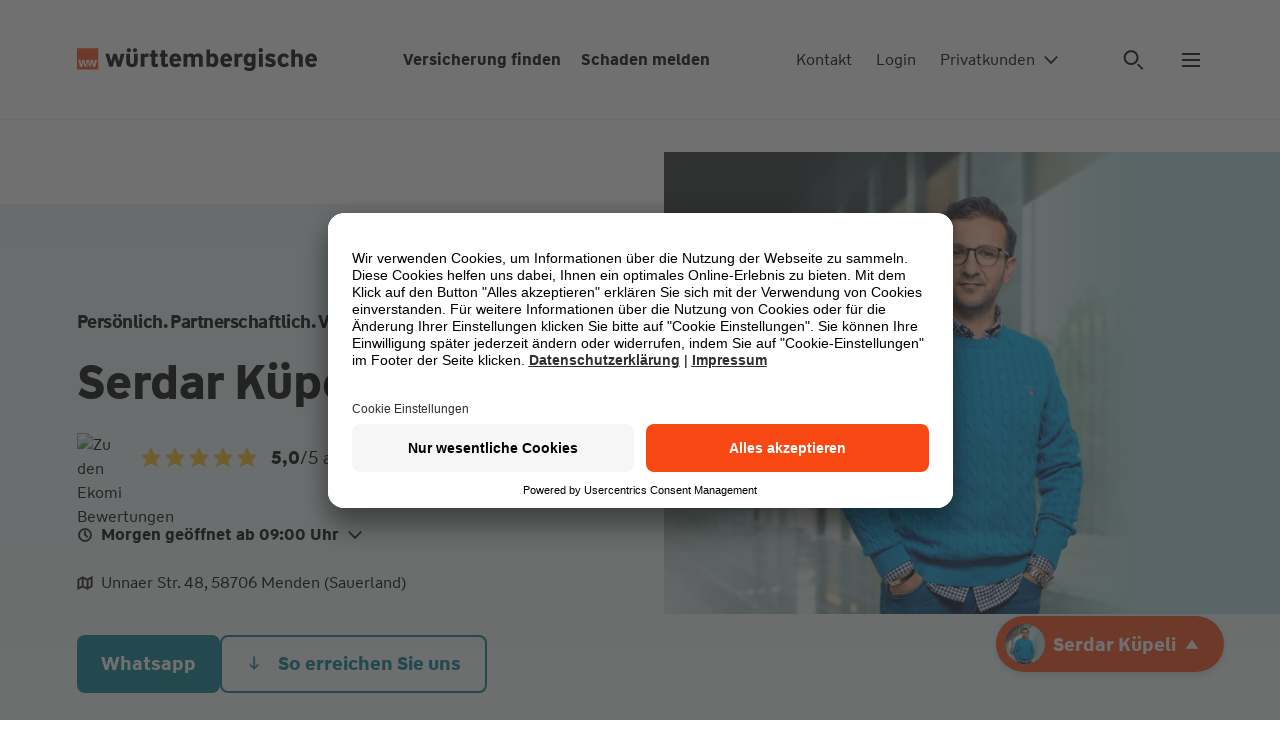

--- FILE ---
content_type: text/html; charset=UTF-8
request_url: https://www.wuerttembergische.de/versicherungen/serdar.kuepeli.sk
body_size: 75983
content:
<!DOCTYPE html><html class="glb-no-js glb-html" lang="de"><head><meta charset="utf-8"><meta name="viewport" content="width=device-width, initial-scale=1"><title>Serdar Küpeli: Versicherungsagentur in Menden (Sauerland) | Württembergische</title><meta property="og:title" content="Serdar Küpeli: Versicherungsagentur in Menden (Sauerland) | Württembergische"><meta name="twitter:title" content="Serdar Küpeli: Versicherungsagentur in Menden (Sauerland) | Württembergische"><meta content="Vereinbaren Sie einen Beratungstermin bei Ihrer Agentur Serdar Küpeli der Württembergischen - Ihr Partner für Versicherungen und Finanzen in Menden (Sauerland)!" name="description"/><meta name="twitter:description" content="Vereinbaren Sie einen Beratungstermin bei Ihrer Agentur Serdar Küpeli der Württembergischen - Ihr Partner für Versicherungen und Finanzen in Menden (Sauerland)!"><meta property="og:description" content="Vereinbaren Sie einen Beratungstermin bei Ihrer Agentur Serdar Küpeli der Württembergischen - Ihr Partner für Versicherungen und Finanzen in Menden (Sauerland)!"><meta property="og:image" content="https://res.cloudinary.com/wuerttembergische/image/upload/t_adp_stage_dynamic_single_800x450_20240129b/v1/p/430003496/430003496_f8501ad01427f26099914c585405b225?_a=BAAAV6DQ"><meta property="og:image:width" content="800"><meta property="og:image:height" content="450"><meta name="twitter:image" content="https://res.cloudinary.com/wuerttembergische/image/upload/t_adp_stage_dynamic_single_800x450_20240129b/v1/p/430003496/430003496_f8501ad01427f26099914c585405b225?_a=BAAAV6DQ"><meta name="robots" content="index,follow" /><link rel="canonical" href="https://www.wuerttembergische.de/versicherungen/serdar.kuepeli.sk" /><meta property="og:type" content="website"><meta name="twitter:card" content="summary"><meta name="twitter:domain" content="wuerttembergische.de"><meta property="article:publisher" content="https://www.facebook.com/wuerttembergischeversicherung" /><meta property="article:author" content="https://www.facebook.com/wuerttembergischeversicherung" /><meta name="facebook-domain-verification" content="3pzvsxn8v9mu4uf6vh28kpyq7h1hbd" /><link rel="apple-touch-icon" sizes="180x180" href="/media/assets/img/favicons/apple-touch-icon.png"><link rel="icon" type="image/png" sizes="32x32" href="/media/assets/img/favicons/favicon-32x32.png"><link rel="icon" type="image/png" sizes="16x16" href="/media/assets/img/favicons/favicon-16x16.png"><link rel="mask-icon" href="/media/assets/img/favicons/safari-pinned-tab.svg" color="#0f2319"><link rel="icon" href="/media/assets/img/favicons/favicon.ico"><link rel="icon" href="/media/assets/img/favicons/favicon.svg" type="image/svg+xml"><meta name="theme-color" content="#ffffff"><meta name="mobile-web-app-capable" content="yes"><meta name="apple-mobile-web-app-capable" content="yes"><meta name="apple-mobile-web-app-status-bar-style" content="translucent black"><meta name="apple-mobile-web-app-title" content=""><link rel="preload" href="/media/assets/fonts/WWTypeWeb-Regular.woff2" as="font" type="font/woff2" crossorigin><link rel="preload" href="/media/assets/fonts/WWTypeWeb-Regular.woff" as="font" type="font/woff2" crossorigin><link rel="preload" href="/media/assets/fonts/WWTypeWeb-Bold.woff2" as="font" type="font/woff2" crossorigin><link rel="preload" href="/media/assets/fonts/WWTypeWeb-Bold.woff2" as="font" type="font/woff2" crossorigin><script id="usercentrics-cmp" src="https://app.usercentrics.eu/browser-ui/latest/loader.js" data-settings-id="XeKnFu98Dm" async></script>
<script>window.dataLayer=[{"pageType": "agenturseite","vnr": "430003496",
			}];</script><script type="text/javascript">window.dataLayer = window.dataLayer || [];function gtag() {dataLayer.push(arguments);}gtag("consent", "default", {ad_storage: "denied",analytics_storage: "denied",ad_user_data: "denied",ad_personalization: "denied",wait_for_update: 2000});gtag("set", "ads_data_redaction", true);</script><script>(function(w,d,s,l,i){w[l]=w[l]||[];w[l].push({'gtm.start':new Date().getTime(),event:'gtm.js'});var f=d.getElementsByTagName(s)[0],j=d.createElement(s),dl=l!='dataLayer'?'&l='+l:'';j.async=true;j.src='https://www.googletagmanager.com/gtm.js?id='+i+dl+ '&gtm_auth=I061JrYViIQyZ1YfzSD8aw&gtm_cookies_win=x';f.parentNode.insertBefore(j,f);})(window,document,'script','dataLayer','GTM-55ZRFBG');</script><script>document.documentElement.className = document.documentElement.className.replace('su-nojs', 'su-js');var AP_globalAssetPath = "//www.wuerttembergische.de/media/assets/js/min_complete/";var AP_globalSpriteSheet = "/media/assets/img/sprite_icons/glb-sprite-20250402.svg";var AP_globalConfig = {"api":{"serviceUrl":"/api/magiccube","version":"v1","endpoints":{"locations":"/locations/autocomplete","locationsgeo":"/locations/geocode","consultantnameautosuggest":"/consultants/suggest","consultants":"/consultants","consultantsdetail":"/consultants/{id}","consultantsquote":"/consultants/{id}/quotes/{quoteid}","consultantsoptions":"/consultants/options","consultantslanguages":"/consultants/languages","search":"/services/autocomplete?q="}},"googleMaps":{"key":"AIzaSyDbsc6QT-4wB5LcW-S5i78KvntO9eImK9Q"}};</script><link href="/media/assets/css/global.min-20250822.css" as="style" rel="stylesheet"><style>
/* css_mod_bmheader */ .gzm-BmHeader{background-color:#fff;display:flex;min-height:5rem;position:fixed;width:100%;z-index:10}.gzm-BmHeader--sticky{position:sticky;top:0}.gzm-BmHeader+.glb-section-main:not(.frctl-preview){padding-top:120px}@media(max-width:1279px){.gzm-BmHeader+.glb-section-main:not(.frctl-preview){padding-top:130px}.gzm-BmHeader--logo-only+.glb-section-main:not(.frctl-preview){padding-top:82px}}.gzm-BmHeader .gzm-BmHeader__link{color:#000;font-size:.875rem;font-weight:400}.gzm-BmHeader .gzm-BmHeader__link:hover{color:#006877}.gzm-BmHeader .gzc-Button--cl-5{color:#000}.gzm-BmHeader .gzc-Button--cl-5 .gzc-Button__text{color:#000;font-size:.875rem;font-weight:400}.gzm-BmHeader .gzc-Button--cl-5:hover,.gzm-BmHeader .gzc-Button--cl-5:hover .gzc-Button__text{color:#006877}.gzm-BmHeader__ct{align-items:center;display:flex;width:100%}.gzm-BmHeader__bg{background-color:#fff;border-bottom:1px solid #f0f0f0;height:100%;left:0;position:absolute;top:0;width:100%;z-index:-1}.gzm-BmHeader__logo{display:flex;width:auto}.gzm-BmHeader__logo a{display:inline-flex}.gzm-BmHeader__main{font-weight:700;margin:0 0 0 auto;width:auto}.gzm-BmHeader__main .gzm-BmHeader__link{font-weight:700}.gzm-BmHeader__main-list{align-items:center;display:flex;padding:0 1rem}.gzm-BmHeader__main-list li{display:flex;margin-left:1.25rem;text-align:right}.gzm-BmHeader__main-list li:first-child{margin-left:0}.gzm-BmHeader__menu{border-left:2px solid #f0f0f0;display:flex;padding-left:1rem;width:auto}.gzm-BmHeader__meta{background-color:#fff;border-bottom:1px solid #f0f0f0;bottom:0;left:0;padding:0 8%;position:absolute;transform:translate3d(0,100%,0);transition:transform .5s;transition-timing-function:cubic-bezier(.6,0,.1,1);width:100%;z-index:-2}.gzm-BmHeader__meta-list{align-items:center;display:flex}.gzm-BmHeader__meta-list li{display:flex;margin-right:1.25rem;padding:.75rem 0}.gzm-BmHeader__meta-list li:last-child{margin-right:0}.gzm-BmHeader__meta-search{margin-left:auto}.gzm-BmHeader__meta.gzg-HideMobile{transform:translateZ(0)}.gzm-BmHeader .gzg-HideMobileXs{display:none}@media(min-width:500px){.gzm-BmHeader .gzg-HideMobileXs{display:flex}}.gzm-BmHeader .gzg-HideMobileXxs{display:none}@media(min-width:375px){.gzm-BmHeader .gzg-HideMobileXxs{display:flex}}@media(max-width:1279px){.gzm-BmHeader .gzg-Container{margin:0}.gzm-BmHeader__ct{margin:0 auto;padding:1.5625rem 1.875rem}.gzm-BmHeader__meta{padding:0 1.875rem}}@media(min-width:1280px){.gzm-BmHeader{min-height:7.5rem}.gzm-BmHeader .gzc-Button--cl-5 .gzc-Button__text,.gzm-BmHeader .gzm-BmHeader__link{font-size:1rem}.gzm-BmHeader__main{margin:0 auto}.gzm-BmHeader__main-list{padding:0}.gzm-BmHeader__main-list li{text-align:initial}.gzm-BmHeader__meta{border:0;left:auto;padding:0;position:relative;top:auto;transform:none;transition:none;width:auto;z-index:auto}.gzm-BmHeader__meta-list{margin-right:2rem}.gzm-BmHeader__meta-list li{margin-left:1.5rem;margin-right:0}.gzm-BmHeader__meta-list li:first-child{margin-left:0}.gzm-BmHeader__meta-list li:last-child{margin-left:4rem}.gzm-BmHeader__menu{border:0;padding-left:0}}.gzg-Skiplink{background:#fff;border:2px solid #8c6cad;border-radius:8px;color:#007474;font-weight:700;left:.5rem;padding:.5rem 1rem;position:absolute;text-decoration:none;top:.5rem;transform:translateY(-200%);transition:transform .2s ease;z-index:1000}.gzg-Skiplink:focus{transform:translateY(0)}
/* css_mod_bmfooter */ .gzm-BmFooter{margin-left:auto;margin-right:auto;max-width:2440px}.gzm-BmFooter__links{background-color:#e8f5f6}.gzm-BmFooter .gzg-Container{padding:48px 0}.gzm-BmFooter .gzg-GridFooter{-moz-column-gap:48px;column-gap:48px;display:grid}.gzm-BmFooter .gzg-GridFooter--4{grid-template-areas:"col1 col2 col3 col4"}.gzm-BmFooter .gzg-GridFooter--3{grid-template-areas:"col1 col2 col3"}.gzm-BmFooter .gzg-GridFooter--2{grid-template-areas:"col1 col2"}.gzm-BmFooter--col1{grid-area:col1}.gzm-BmFooter--col2{grid-area:col2}.gzm-BmFooter--col3{grid-area:col3}.gzm-BmFooter--col4{grid-area:col4}.gzm-BmFooter .gzc-CompFootnote.gzg-Container{padding-top:0}.gzm-BmFooter__newsletter--wrapper{border-bottom:1px solid #d1d5d5}.gzm-BmFooter__newsletter--headline{margin-right:48px}.gzm-BmFooter__textfield{max-width:320px}.gzm-BmFooter__registration{display:flex}.gzm-BmFooter__button{margin-left:8px}.gzm-BmFooter__links{margin-top:16px}.gzm-BmFooter__links:first-child{margin-top:0}.gzm-BmFooter__legal{display:flex;flex-wrap:wrap;justify-content:space-between;padding:24px 0}.gzm-BmFooter__legal div:first-child{margin-right:48px}.gzm-BmFooter__legal div:last-child{margin-right:0}.gzm-BmFooter__legal--linkList{margin-right:48px;order:2;width:50%}.gzm-BmFooter__legal--links,.gzm-BmFooter__legal--linksBottom{display:flex;flex-wrap:wrap;row-gap:.375rem}.gzm-BmFooter__legal--links a,.gzm-BmFooter__legal--linksBottom a{margin-right:16px}.gzm-BmFooter__legal--links a:last-child,.gzm-BmFooter__legal--linksBottom a:last-child{margin-right:0}.gzm-BmFooter__legal--linksBottom{margin-top:8px}.gzm-BmFooter__legal--linksBottom a{font-weight:700}.gzm-BmFooter__legal--social{align-items:flex-end;display:inline-flex;margin-bottom:24px;order:1;width:100%}.gzm-BmFooter__legal--social .gzc-Anchor{margin-right:18px}.gzm-BmFooter__legal--social .gzc-Anchor:last-child{margin-right:0}.gzm-BmFooter__scrollTop{align-items:flex-end;display:flex;justify-content:flex-end;order:3;width:25%}.gzm-BmFooter__scrollTop svg{transform:rotate(270deg)}@media(max-width:1279px){.gzm-BmFooter .gzg-GridFooter--4{grid-template-areas:"col1 col2" "col3 col3" "col4 col4"}.gzm-BmFooter .gzg-GridFooter--3{grid-template-areas:"col1 col2" "col3 col3"}.gzm-BmFooter__newsletter--input{margin-top:24px}.gzm-BmFooter__legal{flex-wrap:wrap}.gzm-BmFooter__legal--linkList{width:100%}.gzm-BmFooter__scrollTop{justify-content:flex-start;margin-top:32px;order:3;width:100%}.gzm-BmFooter__link--block:nth-child(n+3){margin-top:26px;width:50%}.gzm-BmFooter__link--block:nth-child(3){margin-top:48px}.gzm-BmFooter__link--block:last-child .gzm-BmFooter__accordion--elements a:last-child{margin-bottom:0}}@media(min-width:1280px){.gzm-BmFooter__newsletter--input{margin-left:16px}}@media(max-width:767px){.gzm-BmFooter__textfield{max-width:100%}.gzm-BmFooter__registration{flex-direction:column}.gzm-BmFooter__registration button{margin-left:0;margin-top:10px}.gzm-BmFooter__registration button span{text-align:center;width:100%}}@media(max-width:639px){.gzm-BmFooter .gzg-Grid{-moz-column-gap:0;column-gap:0}.gzm-BmFooter .gzg-GridFooter--4{grid-template-areas:"col1 col1" "col2 col2" "col3 col3" "col4 col4"}.gzm-BmFooter .gzg-GridFooter--3{grid-template-areas:"col1 col1" "col2 col2" "col3 col3"}.gzm-BmFooter .gzg-GridFooter--2{grid-template-areas:"col1 col1" "col2 col2"}.gzm-BmFooter__link--block:nth-child(3){margin-top:26px}.gzm-BmFooter__link--block:nth-child(2){margin-top:48px}.gzm-BmFooter .gzg-GridSpan-3{grid-column-end:span 12}.gzm-BmFooter__legal--links{align-items:flex-start;flex-direction:column;row-gap:0}.gzm-BmFooter__legal--links a{margin-bottom:12px}.gzm-BmFooter__legal--linksBottom{flex-direction:column;margin-top:0;row-gap:0}.gzm-BmFooter__legal--linksBottom a{margin-bottom:12px}.gzm-BmFooter__legal--linksBottom a:last-child{margin-bottom:0}.gzm-BmFooter__scrollTop{margin-bottom:8px}.gzm-BmFooter__link--block:nth-child(n+3){width:100%}}
/* css_comp_wuerttlogo */ .gzc-WuerttLogo--hide-mobile{display:none}@media(min-width:640px){.gzc-WuerttLogo--hide-mobile{display:flex;height:1.5rem;width:15rem}}.gzc-WuerttLogo--hide-desktop{display:flex;height:2rem;width:5rem}@media(min-width:640px){.gzc-WuerttLogo--hide-desktop{display:none}}.gzc-WuerttLogo__box{fill:#f84914}.gzc-WuerttLogo__box-text{fill:#fff}.gzc-WuerttLogo__logo-text{fill:#000}
/* css_comp_anchor */ .gzc-Anchor{color:#007a8c;display:inline-flex;font-weight:700;position:relative;text-decoration:none;transition:color .2s}.gzc-Anchor:active{color:#006877}.gzc-Anchor:active,.gzc-Anchor:hover{text-decoration:none}.gzc-Anchor .gzc-Icon--arrow.gzc-Icon--active path:first-of-type{animation:_icon_crossfade4_1 .3s cubic-bezier(.6,0,.1,1) both}.gzc-Anchor .gzc-Icon--arrow.gzc-Icon--active path:nth-of-type(2){animation:_icon_crossfade4_2 .3s cubic-bezier(.6,0,.1,1) both}.gzc-Anchor .gzc-Icon--arrow.gzc-Icon--active path:nth-of-type(3){animation:_icon_crossfade4_3 .3s cubic-bezier(.6,0,.1,1) both}.gzc-Anchor .gzc-Icon--arrow.gzc-Icon--active path:nth-of-type(4),.gzc-Anchor .gzc-Icon--arrow.gzc-Icon--inactive path:first-of-type{animation:_icon_crossfade4_4 .3s cubic-bezier(.6,0,.1,1) both}.gzc-Anchor .gzc-Icon--arrow.gzc-Icon--inactive path:nth-of-type(2){animation:_icon_crossfade4_3 .3s cubic-bezier(.6,0,.1,1) both}.gzc-Anchor .gzc-Icon--arrow.gzc-Icon--inactive path:nth-of-type(3){animation:_icon_crossfade4_2 .3s cubic-bezier(.6,0,.1,1) both}.gzc-Anchor .gzc-Icon--arrow.gzc-Icon--inactive path:nth-of-type(4){animation:_icon_crossfade4_1 .3s cubic-bezier(.6,0,.1,1) both}.gzc-Anchor .gzc-Icon--plus.gzc-Icon--active path:first-of-type{animation:_icon_rotate .6s cubic-bezier(.6,0,.1,1) both}.gzc-Anchor .gzc-Icon--plus.gzc-Icon--inactive path:first-of-type{animation:_icon_rotate_back .6s cubic-bezier(.6,0,.1,1) both}@media(hover:hover)and (pointer:fine){.gzc-Anchor .gzc-Icon--search path{transform-origin:7px 8px;motion-path:path("M4,8a4,4 0 1,0 8,0a4,4 0 1,0 -8,0");offset-path:path("M4,8a4,4 0 1,0 8,0a4,4 0 1,0 -8,0");offset-rotate:0deg}.gzc-Anchor:hover .gzc-Icon--target .icon-target-top{animation:_icon_target_top .9s cubic-bezier(.6,0,.1,1) both}.gzc-Anchor:hover .gzc-Icon--target .icon-target-bottom{animation:_icon_target_bottom .9s cubic-bezier(.6,0,.1,1) both}.gzc-Anchor:hover .gzc-Icon--target .icon-target-left{animation:_icon_target_left .9s cubic-bezier(.6,0,.1,1) both}.gzc-Anchor:hover .gzc-Icon--target .icon-target-right{animation:_icon_target_right .9s cubic-bezier(.6,0,.1,1) both}.gzc-Anchor:hover .gzc-Icon--increase .icon-increase-left-top{animation:_icon_increase_left_top 1.2s cubic-bezier(.6,0,.1,1) both}.gzc-Anchor:hover .gzc-Icon--increase .icon-increase-right-bottom{animation:_icon_increase_right_bottom 1.2s cubic-bezier(.6,0,.1,1) both}.gzc-Anchor:hover .gzc-Icon--decrease .icon-decrease-left-top{animation:_icon_decrease_left_top 1.2s cubic-bezier(.6,0,.1,1) both}.gzc-Anchor:hover .gzc-Icon--decrease .icon-decrease-right-bottom{animation:_icon_decrease_right_bottom 1.2s cubic-bezier(.6,0,.1,1) both}.gzc-Anchor:hover .gzc-Icon--notice .icon-notice-bottom{animation:_icon_notice .9s cubic-bezier(.6,0,.1,1) both}.gzc-Anchor:hover .gzc-Icon--printer .icon-printer-animate{animation:_icon_printer .9s cubic-bezier(.6,0,.1,1) both}.gzc-Anchor:hover .gzc-Icon--reload .icon-reload-animate{animation:_icon_reload .9s cubic-bezier(.6,0,.1,1) both}.gzc-Anchor:hover .gzc-Icon--map .icon-map-left{animation:_icon_map_left .9s cubic-bezier(.6,0,.1,1) both}.gzc-Anchor:hover .gzc-Icon--map .icon-map-right{animation:_icon_map_right .9s cubic-bezier(.6,0,.1,1) both}.gzc-Anchor:hover .gzc-Icon--consultant path{animation:_icon_chevron .9s cubic-bezier(.25,.46,.45,.94) both}.gzc-Anchor:hover .gzc-Icon--arrow-long .animated{animation:_icon_arrow_right .9s cubic-bezier(.6,0,.1,1) both}.gzc-Anchor:hover .gzc-Icon--arrow-long-down path{animation:_icon_arrow_down .9s cubic-bezier(.6,0,.1,1) both}.gzc-Anchor:hover .gzc-Icon--calendar .animated:nth-child(2n){animation:_icon_calendar .3s cubic-bezier(.6,0,.1,1) both;animation-delay:.12s}.gzc-Anchor:hover .gzc-Icon--calendar .animated:nth-child(3n){animation:_icon_calendar .3s cubic-bezier(.6,0,.1,1) both;animation-delay:.18s}.gzc-Anchor:hover .gzc-Icon--calendar .animated:nth-child(4n){animation:_icon_calendar .3s cubic-bezier(.6,0,.1,1) both;animation-delay:.24s}.gzc-Anchor:hover .gzc-Icon--calendar .animated:nth-child(5n){animation:_icon_calendar .3s cubic-bezier(.6,0,.1,1) both;animation-delay:.3s}.gzc-Anchor:hover .gzc-Icon--calendar .animated:nth-child(6n){animation:_icon_calendar .3s cubic-bezier(.6,0,.1,1) both;animation-delay:.36s}.gzc-Anchor:hover .gzc-Icon--calendar .animated:nth-child(7n){animation:_icon_calendar .3s cubic-bezier(.6,0,.1,1) both;animation-delay:.42s}.gzc-Anchor:hover .gzc-Icon--compass-needle .animated{animation:_icon_tip_turn .9s cubic-bezier(.6,0,.1,1) both}.gzc-Anchor:hover .gzc-Icon--camera path:first-of-type{animation:_icon_camera .9s cubic-bezier(.6,0,.1,1) both}.gzc-Anchor:hover .gzc-Icon--external-link path{animation:_icon_arrow_external .9s cubic-bezier(.6,0,.1,1) both}.gzc-Anchor:hover .gzc-Icon--cross path{animation:_icon_turn .9s cubic-bezier(.6,0,.1,1) both}.gzc-Anchor:hover .gzc-Icon--phone path:first-of-type,.gzc-Anchor:hover .gzc-Icon--whatsapp path:first-of-type{animation:_icon_phone .9s cubic-bezier(.6,0,.1,1) both}.gzc-Anchor:hover .gzc-Icon--download path:first-of-type{animation:_icon_download .9s cubic-bezier(.6,0,.1,1) both}.gzc-Anchor:hover .gzc-Icon--upload path:first-of-type{animation:_icon_upload .9s cubic-bezier(.6,0,.1,1) both}.gzc-Anchor:hover .gzc-Icon--menu path:first-of-type{animation:_icon_burger .9s cubic-bezier(.6,0,.1,1) both}.gzc-Anchor:hover .gzc-Icon--location path{animation:_icon_location .9s cubic-bezier(.6,0,.1,1) both}.gzc-Anchor:hover .gzc-Icon--letter path:first-of-type{animation:_icon_crossfade3_1 .3s cubic-bezier(.6,0,.1,1) both}.gzc-Anchor:hover .gzc-Icon--letter path:nth-of-type(2){animation:_icon_crossfade3_2 .3s cubic-bezier(.6,0,.1,1) both}.gzc-Anchor:hover .gzc-Icon--letter path:nth-of-type(3){animation:_icon_crossfade3_3 .3s cubic-bezier(.6,0,.1,1) both}.gzc-Anchor:hover .gzc-Icon--world path:first-of-type{animation:_icon_crossfade2_1 .9s both}.gzc-Anchor:hover .gzc-Icon--world path:nth-of-type(2){animation:_icon_crossfade2_2 .9s both}.gzc-Anchor:hover .gzc-Icon--search path{animation:_icon_search 1.5s cubic-bezier(.25,.46,.45,.94) both}.gzc-Anchor:hover .gzc-Icon--arrow .animated{animation:_icon_arrow_right .6s cubic-bezier(.6,0,.1,1) both}.gzc-Anchor:hover .gzc-Icon--arrow.gzc-Icon--active .animated{animation:_icon_arrow_left .6s cubic-bezier(.6,0,.1,1) both}.gzc-Anchor:hover .gzc-Icon--minus .animated,.gzc-Anchor:hover .gzc-Icon--plus .animated{animation:_icon_turn .9s cubic-bezier(.6,0,.1,1) both}.gzc-Anchor:hover .gzc-Icon--facebook .animated,.gzc-Anchor:hover .gzc-Icon--linkedin .animated,.gzc-Anchor:hover .gzc-Icon--twitter .animated,.gzc-Anchor:hover .gzc-Icon--xing .animated,.gzc-Anchor:hover .gzc-Icon--youtube .animated{animation:_icon_scaleonly .9s cubic-bezier(.6,0,.1,1) both}.gzc-Anchor:hover{color:#006877;text-decoration:none}}.gzc-Anchor.gzc-Anchor--download-image:focus{box-shadow:0 0 0 0}.gzc-Anchor.gzc-Anchor--download-image:focus .gzc-Anchor--download-ct{border-radius:8px;box-shadow:0 0 0 2px #fff;outline:4px solid #8c6cad;outline-offset:2px}.gzc-Anchor__text{max-width:-moz-max-content;max-width:max-content;word-break:break-word}.gzc-Anchor__ct svg{position:relative;fill:currentColor}.gzc-Anchor--iconLeft svg{left:0;position:absolute;top:2px}.gzc-Anchor--iconLeft .gzc-Anchor__ct{display:inline-block;padding-left:24px}.gzc-Anchor--iconLeft .gzc-Anchor__desc,.gzc-Anchor--iconLeft .gzc-Anchor__text{display:block}.gzc-Anchor--iconLeft.gzc-Anchor--l .gzc-Anchor__ct{padding-left:40px}.gzc-Anchor--iconLeft.gzc-Anchor--l .gzc-Anchor__icon{top:-1px}.gzc-Anchor--iconLeft.gzc-Anchor--xl .gzc-Anchor__ct{padding-left:40px}.gzc-Anchor--iconLeft.gzc-Anchor--xl .gzc-Anchor__icon{top:0}.gzc-Anchor--iconLeft.gzc-Anchor--2xl .gzc-Anchor__ct{padding-left:48px}.gzc-Anchor--iconLeft.gzc-Anchor--2xl .gzc-Anchor__icon{top:-2px}.gzc-Anchor.gzc-Anchor--iconNeutralQuiet{font-weight:400}.gzc-Anchor--iconRight .gzc-Anchor__ct{display:inline-block}.gzc-Anchor--iconRight svg{display:inline-block;margin-left:8px}.gzc-Anchor--iconRight.gzc-Anchor--l .gzc-Anchor__icon{margin-top:-2px}.gzc-Anchor--iconRight.gzc-Anchor--2xl .gzc-Anchor__icon,.gzc-Anchor--iconRight.gzc-Anchor--xl .gzc-Anchor__icon{margin-top:-4px}.gzc-Anchor--iconRight.gzc-Anchor--2xl .gzc-Anchor__icon,.gzc-Anchor--iconRight.gzc-Anchor--l .gzc-Anchor__icon,.gzc-Anchor--iconRight.gzc-Anchor--xl .gzc-Anchor__icon{margin-left:16px}.gzc-Anchor--secondary{color:#007a8c}.gzc-Anchor--secondary:active{color:#006877}@media(hover:hover)and (pointer:fine){.gzc-Anchor--secondary:hover{color:#006877}}.gzc-Anchor:not(.gzc-Anchor--downloadCard) .gzc-Anchor__desc{color:#000;font-size:.75rem;font-weight:400;margin-top:1px}.gzc-Anchor--downloadCard .gzc-Anchor__desc,.gzc-Anchor--downloadCard .gzc-Anchor__text{display:inline-block}.gzc-Anchor--download,.gzc-Anchor--download-image{width:100%}.gzc-Anchor--download .gzc-Anchor__ct,.gzc-Anchor--download-image .gzc-Anchor__ct{align-items:flex-start;display:flex;padding-left:0;width:100%}.gzc-Anchor--download .gzc-Anchor--download-ct,.gzc-Anchor--download-image .gzc-Anchor--download-ct{margin-left:0;padding-left:24px;position:relative}.gzc-Anchor--download .gzc-Anchor__desc,.gzc-Anchor--download-image .gzc-Anchor__desc{margin-top:.25rem}.gzc-Anchor--download-image .gzc-Anchor--download-ct{width:82%}.gzc-Anchor--download-image .gzc-RespImg{flex-shrink:0;height:100%;width:18%}.gzc-Anchor--download-image .gzc-RespImg+.gzc-Anchor--download-ct{margin-left:1rem}@media(min-width:1024px){.gzc-Anchor--download-image .gzc-Anchor--download-ct{width:71%}.gzc-Anchor--download-image .gzc-RespImg{width:29%}}@media(min-width:1920px){.gzc-Anchor--download-image .gzc-Anchor--download-ct{width:62%}.gzc-Anchor--download-image .gzc-RespImg{width:38%}}.gzc-Anchor--image .gzc-Anchor__ct{width:100%}.gzc-Anchor--iconNeutral,.gzc-Anchor--iconNeutralQuiet,.gzc-Anchor--neutral,.gzc-Anchor--toggle{color:#000}.gzc-Anchor--iconNeutral:active,.gzc-Anchor--iconNeutralQuiet:active,.gzc-Anchor--neutral:active,.gzc-Anchor--toggle:active{color:#007a8c}@media(hover:hover)and (pointer:fine){.gzc-Anchor--iconNeutral:hover,.gzc-Anchor--iconNeutralQuiet:hover,.gzc-Anchor--neutral:hover,.gzc-Anchor--toggle:hover{color:#007a8c}}.gzc-Anchor--toggle .gzc-Anchor__text{display:inline-flex}.gzc-Anchor--toggle .gzc-Anchor__text .gzc-Icon{margin-right:.5rem;position:relative}.gzc-Anchor--toggle .gzc-Anchor__text .gzc-Icon:last-child{margin-left:.5rem}.gzc-Anchor--toggle .gzc-Anchor__text .gzc-Icon.gzc-Icon--arrow{transform:rotate(90deg)}.gzc-Anchor--toggle .gzc-Anchor__textAdd{display:inline-flex;font-weight:400;padding-right:1rem}.gzc-Anchor--toggle.gzc-Anchor--active .gzc-Anchor__text{color:#007a8c}.gzc-Anchor--toggle.gzc-Anchor--active .gzc-Anchor__text .gzc-Icon{fill:#007a8c}.gzc-Anchor--filter{background-image:linear-gradient(0deg,#007a8c,#007a8c);background-position:100% 100%;background-repeat:no-repeat;background-size:0 2px;color:#000;transition:background-size .5s cubic-bezier(.6,0,.1,1),color .5s cubic-bezier(.6,0,.1,1);white-space:nowrap}.gzc-Anchor--filter-active,.gzc-Anchor--filter:active{background-position:0 100%;background-size:100% 2px;color:#007a8c}@media(hover:hover)and (pointer:fine){.gzc-Anchor--filter:hover{background-position:0 100%;background-size:100% 2px;color:#007a8c}}.gzc-Anchor--address{color:#6e7976;font-size:.875rem;font-weight:400;padding:.5rem;text-align:left;transition:background-color .3s ease-out;white-space:nowrap}.gzc-Anchor--address .gzc-Anchor__ct{align-items:center;display:flex;padding:0}.gzc-Anchor--address.gzc-Anchor--iconLeft svg{margin-right:.5rem;position:relative;fill:#47504f}.gzc-Anchor--address-active,.gzc-Anchor--address-active:focus,.gzc-Anchor--address:active,.gzc-Anchor--address:focus:active{background-color:#fff;box-shadow:inset 0 -4px 0 0 #f84914;color:#000;outline-offset:0}.gzc-Anchor--address-active.gzc-Anchor--iconLeft svg,.gzc-Anchor--address-active:focus.gzc-Anchor--iconLeft svg,.gzc-Anchor--address:active.gzc-Anchor--iconLeft svg,.gzc-Anchor--address:focus:active.gzc-Anchor--iconLeft svg{fill:#f84914}@media(hover:hover)and (pointer:fine){.gzc-Anchor--address:hover{background-color:#f0f0f0;color:#6e7976;text-decoration:none}}@media(min-width:1024px){.gzc-Anchor--address{font-size:1rem;padding:1rem}.gzc-Anchor--address.gzc-Anchor--iconLeft svg{margin-right:1rem}}.gzc-Anchor--checkbox{font-weight:400}.gzc-Anchor--footer{color:#000;display:block;font-weight:400}@media(hover:hover)and (pointer:fine){.gzc-Anchor--footer:hover{color:#007a8c}}.gzc-Anchor--skiplink{left:20px;position:absolute;top:20px;z-index:300}.gzc-Anchor--skiplink:not(:focus){height:1px;overflow:hidden;position:absolute;width:1px;clip:rect(1px,1px,1px,1px)}.gzc-Anchor .gzc-Icon--letter{top:3px}.gzc-Anchor__icon--wrapper{display:inline;white-space:nowrap}.gzc-Anchor__icon--item{display:inline-block}.gzc-Anchor.gzc-Anchor[hidden]{opacity:0;pointer-events:none}.gzc-Anchor--cl-pagination{background-color:transparent;border-radius:0;color:#000;font-size:1rem;font-weight:700;line-height:1.5;padding:0 12px}.gzc-Anchor--cl-pagination:active{color:#007a8c}@media(hover:hover)and (pointer:fine){.gzc-Anchor--cl-pagination:hover{color:#007a8c;text-decoration:underline}}button.gzc-Anchor{text-align:left}
/* css_comp_icon */ .gzc-Icon{height:16px;width:16px;fill:currentColor;flex-shrink:0;transition:fill .2s ease-out}.gzc-Icon--inline{display:inline-block}.gzc-Icon--xs{height:16px;width:16px;stroke-width:1.4;stroke:currentColor}.gzc-Icon--s{height:24px;width:24px}.gzc-Icon--m{height:32px;width:32px}.gzc-Icon--l{height:48px;width:48px}.gzc-Icon--xl{height:64px;width:64px}.gzc-Icon--info{stroke-width:1}
/* css_comp_respimg */ .gzc-RespImg{display:block;margin-bottom:0;position:relative}.gzc-RespImg .gzc-LazyImg{bottom:0;left:0;position:absolute;right:0;top:0}.gzc-RespImg__ct{background:transparent;height:0;overflow:hidden;position:relative;width:100%}.gzc-RespImg--bg-grey .gzc-RespImg__ct{background:#f0f0f0}.gzc-RespImg--bg-white .gzc-RespImg__ct{background:#fff}.gzc-RespImg--ratio-21to9 .gzc-RespImg__ct{padding-bottom:42.8571428571%}.gzc-RespImg--ratio-16to9 .gzc-RespImg__ct{padding-bottom:56.25%}.gzc-RespImg--ratio-1to2 .gzc-RespImg__ct{padding-bottom:200%}.gzc-RespImg--ratio-story .gzc-RespImg__ct{padding-bottom:177.5%}.gzc-RespImg--ratio-3to2 .gzc-RespImg__ct{padding-bottom:66.6666666667%}.gzc-RespImg--ratio-4to3 .gzc-RespImg__ct{padding-bottom:75%}.gzc-RespImg--ratio-1to1 .gzc-RespImg__ct{padding-bottom:100%}.gzc-RespImg--ratio-3to4 .gzc-RespImg__ct{padding-bottom:133.3333333333%}.gzc-RespImg--ratio-2to3 .gzc-RespImg__ct{padding-bottom:150%}.gzc-RespImg--ratio-9to16 .gzc-RespImg__ct{padding-bottom:177.7777777778%}.gzc-RespImg--ratio-9to21 .gzc-RespImg__ct{padding-bottom:233.3333333333%}.gzc-RespImg--ratio-16to9-to-4to3-to-16to9 .gzc-RespImg__ct{padding-bottom:56.25%}.gzc-RespImg--ratio-9to16-to-16to9-to-21to9 .gzc-RespImg__ct{padding-bottom:177.7777777778%}.gzc-RespImg--ratio-1to1-to-16to9-to-4to3-to-16to9 .gzc-RespImg__ct{padding-bottom:100%}.gzc-RespImg--ratio-16to9-to-1to1-to-4to3 .gzc-RespImg__ct{padding-bottom:56.25%}.gzc-RespImg--ratio-4to3-to-16to9-to-1to1-to-4to3 .gzc-RespImg__ct,.gzc-RespImg--ratio-4to3-to-16to9-to-1to1-to-4to3--stage-variant .gzc-RespImg__ct{padding-bottom:75%}.gzc-RespImg--ratio-9to21-to-3to4-to-16to9 .gzc-RespImg__ct{padding-bottom:233.3333333333%}.gzc-RespImg--ratio-4to3-to-16to9-to-1to1-to-4to3-to-16to9 .gzc-RespImg__ct{padding-bottom:75%}.gzc-RespImg--ratio-16to9-to-1to1-to-4to3-to-16to9 .gzc-RespImg__ct{padding-bottom:56.25%}.gzc-RespImg--ratio-4to3-to-21to9 .gzc-RespImg__ct{padding-bottom:75%}.gzc-RespImg--ratio-3to4-to-16to9-to-21to9 .gzc-RespImg__ct{padding-bottom:133.3333333333%}.gzc-RespImg--ratio-1to1-to-21to9-to-32to9 .gzc-RespImg__ct{padding-bottom:100%}.gzc-RespImg--ratio-16to9-to-21to9-to-32to9 .gzc-RespImg__ct{padding-bottom:56.25%}.gzc-RespImg--ratio-3to4-to-16to9 .gzc-RespImg__ct{padding-bottom:133.3333333333%}.gzc-RespImg--ratio-1to1-to-3to4 .gzc-RespImg__ct{padding-bottom:100%}.gzc-RespImg--ratio-4to3-to-3to4 .gzc-RespImg__ct,.gzc-RespImg--ratio-4to3-to-3to4--s .gzc-RespImg__ct{padding-bottom:75%}.gzc-RespImg--ratio-16to9-to-3to4 .gzc-RespImg__ct{padding-bottom:56.25%}.gzc-RespImg--ratio-9to21-to-16to9 .gzc-RespImg__ct{padding-bottom:233.3333333333%}.gzc-RespImg--ratio-16to9-to-1to1 .gzc-RespImg__ct,.gzc-RespImg--ratio-16to9-to-4to3 .gzc-RespImg__ct{padding-bottom:56.25%}.gzc-RespImg--ratio-3to2-to-4to3 .gzc-RespImg__ct{padding-bottom:66.6666666667%}.gzc-RespImg--ratio-4to3-to-1to1-to-4to3-to-16to9 .gzc-RespImg__ct{padding-bottom:75%}.gzc-RespImg--ratio-1to1-to-4to3-to-16to9 .gzc-RespImg__ct{padding-bottom:100%}.gzc-RespImg--ratio-3to2-to-21to9 .gzc-RespImg__ct{padding-bottom:66.6666666667%}.gzc-RespImg--ratio-4to3-to-1to1 .gzc-RespImg__ct{padding-bottom:75%}.gzc-RespImg--ratio-1to1-to-4to3 .gzc-RespImg__ct{padding-bottom:100%}.gzc-RespImg--colorFade .gzc-RespImg__ct{background:#f84914}.gzc-RespImg--ratio-4to3-to-16to9-to-1to1-to-4to3-to-16to9--xs .gzc-RespImg__ct,.gzc-RespImg--ratio-4to3-to-16to9-to-4to3-to-16to9 .gzc-RespImg__ct,.gzc-RespImg--ratio-4to3-to-3to4-to-1to1 .gzc-RespImg__ct{padding-bottom:75%}@media(min-width:460px){.gzc-RespImg--ratio-16to9-to-1to1-to-4to3-to-16to9 .gzc-RespImg__ct,.gzc-RespImg--ratio-4to3-to-16to9-to-1to1-to-4to3 .gzc-RespImg__ct,.gzc-RespImg--ratio-4to3-to-16to9-to-1to1-to-4to3--stage-variant .gzc-RespImg__ct,.gzc-RespImg--ratio-4to3-to-16to9-to-1to1-to-4to3-to-16to9 .gzc-RespImg__ct,.gzc-RespImg--ratio-4to3-to-16to9-to-1to1-to-4to3-to-16to9--xs .gzc-RespImg__ct{padding-bottom:56.25%}}@media(min-width:640px){.gzc-RespImg--ratio-1to1-to-3to4 .gzc-RespImg__ct{padding-bottom:133.3333333333%}.gzc-RespImg--ratio-1to1-to-16to9-to-4to3-to-16to9 .gzc-RespImg__ct,.gzc-RespImg--ratio-3to4-to-16to9-to-21to9 .gzc-RespImg__ct,.gzc-RespImg--ratio-4to3-to-16to9-to-4to3-to-16to9 .gzc-RespImg__ct{padding-bottom:56.25%}.gzc-RespImg--ratio-16to9-to-21to9-to-32to9 .gzc-RespImg__ct,.gzc-RespImg--ratio-1to1-to-21to9-to-32to9 .gzc-RespImg__ct{padding-bottom:42.8571428571%}.gzc-RespImg--ratio-3to4-to-16to9 .gzc-RespImg__ct{padding-bottom:56.25%}}@media(min-width:768px){.gzc-RespImg--ratio-1to1-to-4to3 .gzc-RespImg__ct{padding-bottom:75%}.gzc-RespImg--ratio-3to2-to-21to9 .gzc-RespImg__ct{padding-bottom:42.8571428571%}.gzc-RespImg--ratio-9to16-to-16to9-to-21to9 .gzc-RespImg__ct{padding-bottom:56.25%}.gzc-RespImg--ratio-4to3-to-3to4--s .gzc-RespImg__ct,.gzc-RespImg--ratio-9to21-to-3to4-to-16to9 .gzc-RespImg__ct{padding-bottom:133.3333333333%}.gzc-RespImg--ratio-9to21-to-21to9 .gzc-RespImg__ct{padding-bottom:42.8571428571%}}@media(min-width:1024px){.gzc-RespImg--ratio-16to9-to-1to1 .gzc-RespImg__ct{padding-bottom:100%}.gzc-RespImg--ratio-16to9-to-4to3 .gzc-RespImg__ct{padding-bottom:75%}.gzc-RespImg--ratio-16to9-to-3to4 .gzc-RespImg__ct,.gzc-RespImg--ratio-4to3-to-3to4 .gzc-RespImg__ct{padding-bottom:133.3333333333%}.gzc-RespImg--ratio-16to9-to-1to1-to-4to3 .gzc-RespImg__ct,.gzc-RespImg--ratio-4to3-to-16to9-to-1to1-to-4to3 .gzc-RespImg__ct,.gzc-RespImg--ratio-4to3-to-16to9-to-1to1-to-4to3--stage-variant .gzc-RespImg__ct,.gzc-RespImg--ratio-4to3-to-1to1 .gzc-RespImg__ct,.gzc-RespImg--ratio-4to3-to-1to1-to-4to3-to-16to9 .gzc-RespImg__ct{padding-bottom:100%}.gzc-RespImg--ratio-4to3-to-3to4-to-1to1 .gzc-RespImg__ct{padding-bottom:133.3333333333%}.gzc-RespImg--ratio-4to3-to-16to9-to-4to3-to-16to9 .gzc-RespImg__ct{padding-bottom:75%}.gzc-RespImg--ratio-9to21-to-16to9 .gzc-RespImg__ct,.gzc-RespImg--ratio-9to21-to-3to4-to-16to9 .gzc-RespImg__ct{padding-bottom:56.25%}.gzc-RespImg--ratio-16to9-to-4to3-to-16to9 .gzc-RespImg__ct,.gzc-RespImg--ratio-1to1-to-16to9-to-4to3-to-16to9 .gzc-RespImg__ct,.gzc-RespImg--ratio-3to2-to-4to3 .gzc-RespImg__ct{padding-bottom:75%}.gzc-RespImg--ratio-16to9-to-1to1-to-4to3-to-16to9 .gzc-RespImg__ct,.gzc-RespImg--ratio-4to3-to-16to9-to-1to1-to-4to3-to-16to9 .gzc-RespImg__ct{padding-bottom:100%}.gzc-RespImg--ratio-16to9-to-21to9-to-32to9 .gzc-RespImg__ct,.gzc-RespImg--ratio-1to1-to-21to9-to-32to9 .gzc-RespImg__ct{padding-bottom:28.125%}.gzc-RespImg--ratio-4to3-to-16to9-to-1to1-to-4to3-to-16to9--xs .gzc-RespImg__ct{padding-bottom:100%}.gzc-RespImg--ratio-4to3-to-21to9 .gzc-RespImg__ct{padding-bottom:42.8571428571%}}@media(min-width:1280px){.gzc-RespImg--ratio-16to9-to-1to1-to-4to3 .gzc-RespImg__ct,.gzc-RespImg--ratio-4to3-to-16to9-to-1to1-to-4to3 .gzc-RespImg__ct,.gzc-RespImg--ratio-4to3-to-16to9-to-1to1-to-4to3--stage-variant .gzc-RespImg__ct,.gzc-RespImg--ratio-4to3-to-1to1-to-4to3-to-16to9 .gzc-RespImg__ct{padding-bottom:75%}.gzc-RespImg--ratio-4to3-to-3to4-to-1to1 .gzc-RespImg__ct{padding-bottom:100%}.gzc-RespImg--ratio-16to9-to-1to1-to-4to3-to-16to9 .gzc-RespImg__ct,.gzc-RespImg--ratio-1to1-to-4to3-to-16to9 .gzc-RespImg__ct,.gzc-RespImg--ratio-4to3-to-16to9-to-1to1-to-4to3-to-16to9 .gzc-RespImg__ct,.gzc-RespImg--ratio-4to3-to-16to9-to-1to1-to-4to3-to-16to9--xs .gzc-RespImg__ct{padding-bottom:75%}.gzc-RespImg--ratio-3to4-to-16to9-to-21to9 .gzc-RespImg__ct,.gzc-RespImg--ratio-9to16-to-16to9-to-21to9 .gzc-RespImg__ct{padding-bottom:42.8571428571%}}@media(min-width:1640px){.gzc-RespImg--ratio-16to9-to-1to1-to-4to3 .gzc-RespImg__ct,.gzc-RespImg--ratio-16to9-to-1to1-to-4to3-to-16to9 .gzc-RespImg__ct,.gzc-RespImg--ratio-16to9-to-4to3-to-16to9 .gzc-RespImg__ct,.gzc-RespImg--ratio-1to1-to-16to9-to-4to3-to-16to9 .gzc-RespImg__ct,.gzc-RespImg--ratio-1to1-to-4to3-to-16to9 .gzc-RespImg__ct,.gzc-RespImg--ratio-4to3-to-16to9-to-1to1-to-4to3-to-16to9 .gzc-RespImg__ct,.gzc-RespImg--ratio-4to3-to-16to9-to-1to1-to-4to3-to-16to9--xs .gzc-RespImg__ct,.gzc-RespImg--ratio-4to3-to-1to1-to-4to3-to-16to9 .gzc-RespImg__ct{padding-bottom:56.25%}}@media(min-width:1920px){.gzc-RespImg--ratio-4to3-to-16to9-to-4to3-to-16to9 .gzc-RespImg__ct{padding-bottom:56.25%}}
/* css_comp_lazyimg */ .gzc-LazyImg{height:auto;max-width:100%;position:relative;width:100%}.gzc-LazyImg,.gzc-LazyImg--inline{display:inline-block}.gzc-LazyImg--objectFit{-o-object-fit:cover;object-fit:cover}.glb-js .gzc-LazyImg.gzc-LazyImg--blurUp{transition:filter .3s,opacity .2s}.glb-js .gzc-LazyImg.lazyload.gzc-LazyImg--blurUp{filter:blur(10px);opacity:0}.glb-js .gzc-LazyImg.lazyloaded.gzc-LazyImg--blurUp{filter:blur(0);opacity:1}.glb-js .gzc-LazyImg.gzc-LazyImg--fade{opacity:0;transition:opacity .2s}.glb-js .gzc-LazyImg.lazyload.gzc-LazyImg--fade{opacity:0}.glb-js .gzc-LazyImg.lazyloaded.gzc-LazyImg--fade{opacity:1}
/* css_comp_button */ .gzc-Button{align-items:center;background-color:#f84914;border:0;border-radius:8px;cursor:pointer;display:inline-flex;font-family:WWType,Helvetica,Arial,sans-serif;font-size:19px;justify-content:space-between;line-height:1.375;padding:16px 24px;position:relative;text-align:left;transition:color .2s,background-color .2s}.gzc-Button .gzc-Icon--arrow.gzc-Icon--active path:first-of-type{animation:_icon_crossfade4_1 .3s cubic-bezier(.6,0,.1,1) both}.gzc-Button .gzc-Icon--arrow.gzc-Icon--active path:nth-of-type(2){animation:_icon_crossfade4_2 .3s cubic-bezier(.6,0,.1,1) both}.gzc-Button .gzc-Icon--arrow.gzc-Icon--active path:nth-of-type(3){animation:_icon_crossfade4_3 .3s cubic-bezier(.6,0,.1,1) both}.gzc-Button .gzc-Icon--arrow.gzc-Icon--active path:nth-of-type(4),.gzc-Button .gzc-Icon--arrow.gzc-Icon--inactive path:first-of-type{animation:_icon_crossfade4_4 .3s cubic-bezier(.6,0,.1,1) both}.gzc-Button .gzc-Icon--arrow.gzc-Icon--inactive path:nth-of-type(2){animation:_icon_crossfade4_3 .3s cubic-bezier(.6,0,.1,1) both}.gzc-Button .gzc-Icon--arrow.gzc-Icon--inactive path:nth-of-type(3){animation:_icon_crossfade4_2 .3s cubic-bezier(.6,0,.1,1) both}.gzc-Button .gzc-Icon--arrow.gzc-Icon--inactive path:nth-of-type(4){animation:_icon_crossfade4_1 .3s cubic-bezier(.6,0,.1,1) both}.gzc-Button .gzc-Icon--plus.gzc-Icon--active path:first-of-type{animation:_icon_rotate .6s cubic-bezier(.6,0,.1,1) both}.gzc-Button .gzc-Icon--plus.gzc-Icon--inactive path:first-of-type{animation:_icon_rotate_back .6s cubic-bezier(.6,0,.1,1) both}@media(hover:hover)and (pointer:fine){.gzc-Button .gzc-Icon--search path{transform-origin:7px 8px;motion-path:path("M4,8a4,4 0 1,0 8,0a4,4 0 1,0 -8,0");offset-path:path("M4,8a4,4 0 1,0 8,0a4,4 0 1,0 -8,0");offset-rotate:0deg}.gzc-Button:hover .gzc-Icon--target .icon-target-top{animation:_icon_target_top .9s cubic-bezier(.6,0,.1,1) both}.gzc-Button:hover .gzc-Icon--target .icon-target-bottom{animation:_icon_target_bottom .9s cubic-bezier(.6,0,.1,1) both}.gzc-Button:hover .gzc-Icon--target .icon-target-left{animation:_icon_target_left .9s cubic-bezier(.6,0,.1,1) both}.gzc-Button:hover .gzc-Icon--target .icon-target-right{animation:_icon_target_right .9s cubic-bezier(.6,0,.1,1) both}.gzc-Button:hover .gzc-Icon--increase .icon-increase-left-top{animation:_icon_increase_left_top 1.2s cubic-bezier(.6,0,.1,1) both}.gzc-Button:hover .gzc-Icon--increase .icon-increase-right-bottom{animation:_icon_increase_right_bottom 1.2s cubic-bezier(.6,0,.1,1) both}.gzc-Button:hover .gzc-Icon--decrease .icon-decrease-left-top{animation:_icon_decrease_left_top 1.2s cubic-bezier(.6,0,.1,1) both}.gzc-Button:hover .gzc-Icon--decrease .icon-decrease-right-bottom{animation:_icon_decrease_right_bottom 1.2s cubic-bezier(.6,0,.1,1) both}.gzc-Button:hover .gzc-Icon--notice .icon-notice-bottom{animation:_icon_notice .9s cubic-bezier(.6,0,.1,1) both}.gzc-Button:hover .gzc-Icon--printer .icon-printer-animate{animation:_icon_printer .9s cubic-bezier(.6,0,.1,1) both}.gzc-Button:hover .gzc-Icon--reload .icon-reload-animate{animation:_icon_reload .9s cubic-bezier(.6,0,.1,1) both}.gzc-Button:hover .gzc-Icon--map .icon-map-left{animation:_icon_map_left .9s cubic-bezier(.6,0,.1,1) both}.gzc-Button:hover .gzc-Icon--map .icon-map-right{animation:_icon_map_right .9s cubic-bezier(.6,0,.1,1) both}.gzc-Button:hover .gzc-Icon--consultant path{animation:_icon_chevron .9s cubic-bezier(.25,.46,.45,.94) both}.gzc-Button:hover .gzc-Icon--arrow-long .animated{animation:_icon_arrow_right .9s cubic-bezier(.6,0,.1,1) both}.gzc-Button:hover .gzc-Icon--arrow-long-down path{animation:_icon_arrow_down .9s cubic-bezier(.6,0,.1,1) both}.gzc-Button:hover .gzc-Icon--calendar .animated:nth-child(2n){animation:_icon_calendar .3s cubic-bezier(.6,0,.1,1) both;animation-delay:.12s}.gzc-Button:hover .gzc-Icon--calendar .animated:nth-child(3n){animation:_icon_calendar .3s cubic-bezier(.6,0,.1,1) both;animation-delay:.18s}.gzc-Button:hover .gzc-Icon--calendar .animated:nth-child(4n){animation:_icon_calendar .3s cubic-bezier(.6,0,.1,1) both;animation-delay:.24s}.gzc-Button:hover .gzc-Icon--calendar .animated:nth-child(5n){animation:_icon_calendar .3s cubic-bezier(.6,0,.1,1) both;animation-delay:.3s}.gzc-Button:hover .gzc-Icon--calendar .animated:nth-child(6n){animation:_icon_calendar .3s cubic-bezier(.6,0,.1,1) both;animation-delay:.36s}.gzc-Button:hover .gzc-Icon--calendar .animated:nth-child(7n){animation:_icon_calendar .3s cubic-bezier(.6,0,.1,1) both;animation-delay:.42s}.gzc-Button:hover .gzc-Icon--compass-needle .animated{animation:_icon_tip_turn .9s cubic-bezier(.6,0,.1,1) both}.gzc-Button:hover .gzc-Icon--camera path:first-of-type{animation:_icon_camera .9s cubic-bezier(.6,0,.1,1) both}.gzc-Button:hover .gzc-Icon--external-link path{animation:_icon_arrow_external .9s cubic-bezier(.6,0,.1,1) both}.gzc-Button:hover .gzc-Icon--cross path{animation:_icon_turn .9s cubic-bezier(.6,0,.1,1) both}.gzc-Button:hover .gzc-Icon--phone path:first-of-type,.gzc-Button:hover .gzc-Icon--whatsapp path:first-of-type{animation:_icon_phone .9s cubic-bezier(.6,0,.1,1) both}.gzc-Button:hover .gzc-Icon--download path:first-of-type{animation:_icon_download .9s cubic-bezier(.6,0,.1,1) both}.gzc-Button:hover .gzc-Icon--upload path:first-of-type{animation:_icon_upload .9s cubic-bezier(.6,0,.1,1) both}.gzc-Button:hover .gzc-Icon--menu path:first-of-type{animation:_icon_burger .9s cubic-bezier(.6,0,.1,1) both}.gzc-Button:hover .gzc-Icon--location path{animation:_icon_location .9s cubic-bezier(.6,0,.1,1) both}.gzc-Button:hover .gzc-Icon--letter path:first-of-type{animation:_icon_crossfade3_1 .3s cubic-bezier(.6,0,.1,1) both}.gzc-Button:hover .gzc-Icon--letter path:nth-of-type(2){animation:_icon_crossfade3_2 .3s cubic-bezier(.6,0,.1,1) both}.gzc-Button:hover .gzc-Icon--letter path:nth-of-type(3){animation:_icon_crossfade3_3 .3s cubic-bezier(.6,0,.1,1) both}.gzc-Button:hover .gzc-Icon--world path:first-of-type{animation:_icon_crossfade2_1 .9s both}.gzc-Button:hover .gzc-Icon--world path:nth-of-type(2){animation:_icon_crossfade2_2 .9s both}.gzc-Button:hover .gzc-Icon--search path{animation:_icon_search 1.5s cubic-bezier(.25,.46,.45,.94) both}.gzc-Button:hover .gzc-Icon--arrow .animated{animation:_icon_arrow_right .6s cubic-bezier(.6,0,.1,1) both}.gzc-Button:hover .gzc-Icon--arrow.gzc-Icon--active .animated{animation:_icon_arrow_left .6s cubic-bezier(.6,0,.1,1) both}.gzc-Button:hover .gzc-Icon--minus .animated,.gzc-Button:hover .gzc-Icon--plus .animated{animation:_icon_turn .9s cubic-bezier(.6,0,.1,1) both}.gzc-Button:hover .gzc-Icon--facebook .animated,.gzc-Button:hover .gzc-Icon--linkedin .animated,.gzc-Button:hover .gzc-Icon--twitter .animated,.gzc-Button:hover .gzc-Icon--xing .animated,.gzc-Button:hover .gzc-Icon--youtube .animated{animation:_icon_scaleonly .9s cubic-bezier(.6,0,.1,1) both}}.gzc-Button.gzc-Button{text-decoration:none}.gzc-Button:focus{border-radius:8px;box-shadow:0 0 0 2px #fff;outline:4px solid #8c6cad;outline-offset:2px}.gzc-Button__text{position:relative}.gzc-Button--cl-1{color:#fff}.gzc-Button--cl-1:active{background-color:#d33e11}@media(hover:hover)and (pointer:fine){.gzc-Button--cl-1:hover{background-color:#d33e11}}.gzc-Button--cl-2{background-color:transparent;border:2px solid #f84914;color:#f84914;padding:14px 24px}.gzc-Button--cl-2:active{border:2px solid #d33e11;color:#d33e11}@media(hover:hover)and (pointer:fine){.gzc-Button--cl-2:hover{border:2px solid #d33e11;color:#d33e11}}.gzc-Button--cl-2:focus{border-radius:8px;box-shadow:0 0 0 2px #fff;outline:4px solid #8c6cad;outline-offset:2px}.gzc-Button--cl-3{background-color:#007a8c;color:#fff}.gzc-Button--cl-3:active{background-color:#006877}@media(hover:hover)and (pointer:fine){.gzc-Button--cl-3:hover{background-color:#006877}}.gzc-Button--alert-primary{background-color:#00535f;color:#fff}.gzc-Button--alert-primary:active{background-color:#004751}@media(hover:hover)and (pointer:fine){.gzc-Button--alert-primary:hover{background-color:#004751}}.gzc-Button--cl-4{background-color:transparent;border:2px solid #007a8c;color:#007a8c;padding:14px 24px}.gzc-Button--cl-4:active{border:2px solid #006877;color:#006877}@media(hover:hover)and (pointer:fine){.gzc-Button--cl-4:hover{border:2px solid #006877;color:#006877}}.gzc-Button--alert-secondary{background-color:transparent;border:2px solid #00535f;color:#fff;padding:14px 24px}.gzc-Button--alert-secondary:active{background-color:#004751;border-color:#004751}@media(hover:hover)and (pointer:fine){.gzc-Button--alert-secondary:hover{background-color:#004751;border-color:#004751}}.gzc-Button--cl-5{background-color:transparent;border-radius:0;color:#007a8c;padding:0}.gzc-Button--cl-5:active{color:#006877;fill:#006877}@media(hover:hover)and (pointer:fine){.gzc-Button--cl-5:hover{color:#006877;fill:#006877}}.gzc-Button--cl-6{background-color:transparent;border-radius:0;color:#000;padding:0}.gzc-Button--cl-6:active{color:#007a8c;fill:#007a8c}@media(hover:hover)and (pointer:fine){.gzc-Button--cl-6:hover{color:#007a8c;fill:#007a8c}}.gzc-Button--cl-pagination{background-color:transparent;border-radius:0;color:#000;font-size:1rem;font-weight:700;line-height:1.5;padding:0 16px}@media(min-width:1024px){.gzc-Button--cl-pagination{padding:0 12px}}.gzc-Button--cl-pagination:active{color:#007a8c}@media(hover:hover)and (pointer:fine){.gzc-Button--cl-pagination:hover{color:#007a8c;text-decoration:underline}}.gzc-Button--iconLeft .gzc-Button__text{margin-left:8px}.gzc-Button--whiteBackground{background-color:#fff}.gzc-Button--iconRight .gzc-Button__text{margin-right:8px}.gzc-Button--small{min-height:40px;padding:8px 16px 9px}.gzc-Button--smallCard{border-radius:32px;min-height:40px;padding:9px 18px 10px}.gzc-Button--iconOnly{background-color:transparent;border-radius:0;padding:0}.gzc-Button--iconOnly:active svg{fill:#007a8c;stroke:#007a8c}@media(hover:hover)and (pointer:fine){.gzc-Button--iconOnly:hover svg{fill:#007a8c}}.gzc-Button--iconOnlyBG{background-color:#007a8c;padding:15px}.gzc-Button--iconOnlyBG svg{fill:#fff}.gzc-Button--iconOnlyBG:active{background-color:#006877}@media(hover:hover)and (pointer:fine){.gzc-Button--iconOnlyBG:hover{background-color:#006877}}.gzc-Button--skip{background-color:#fff;border-radius:50%;box-shadow:0 7px 18px rgba(0,0,0,.17);height:32px;padding:0;width:32px}.gzc-Button--skip.glb-focusMouse:active,.gzc-Button--skip.glb-focusMouse:focus{border-radius:8px;box-shadow:0 0 0 2px #fff;outline:4px solid #8c6cad;outline-offset:2px}.gzc-Button--skip .gzc-Icon{margin:auto}.gzc-Button--skip[data-direction=left] .gzc-Icon{transform:scaleX(-1)}.gzc-Button--skip:active svg{fill:#007a8c;stroke:#007a8c}@media(hover:hover)and (pointer:fine){.gzc-Button--skip:hover svg{fill:#007a8c}}.gzc-Button--less,.gzc-Button__icon--less{display:none}.gzc-Button--inline{background-image:linear-gradient(0deg,#007a8c 100%,transparent .1rem);background-position:0 100%;background-repeat:no-repeat;background-size:100% 10%;color:#007a8c;display:inline-block;line-height:1.3;transition:background-size .1s cubic-bezier(.6,0,.1,1)}.gzc-Button--inline:active{background-size:100% 100%;color:#fff}@media(hover:hover)and (pointer:fine){.gzc-Button--inline:hover{background-size:100% 100%;color:#fff}}.gzc-Button[disabled]{opacity:.2;pointer-events:none}.gzc-Button.gzc-Button[hidden]{opacity:0;pointer-events:none}.gzc-Button.gzg-TextCenter{text-align:center}.gzc-Button.gzg-TextLeft{text-align:left}.gzc-Button.gzg-TextRight{text-align:right}
/* css_comp_tooltip */ .gzc-Tooltip{display:inline-flex;font-weight:400;text-align:left}.gzc-Tooltip .gzc-Tooltip-info-container{position:relative}.gzc-Tooltip .gzc-Tooltip-info-container button{color:#007a8c;padding:4px;position:absolute;top:-4px}.gzc-Tooltip .gzc-Icon--arrow{transform:rotate(90deg)}.gzc-Tooltip__flyout{color:#000;height:0;opacity:0;pointer-events:none;position:absolute;transition:none;visibility:hidden;z-index:0}.gzc-Tooltip__flyout>.gzc-Tooltip__flyout-wrapper{transform:translateZ(0)}.gzc-Tooltip__flyout[data-popper-placement^=top]>.gzc-Tooltip__flyout-wrapper>.gzc-Tooltip__flyout-arrow{bottom:-.5rem}.gzc-Tooltip__flyout[data-popper-placement^=bottom]>.gzc-Tooltip__flyout-wrapper>.gzc-Tooltip__flyout-arrow{top:-.5rem}.gzc-Tooltip__flyout[data-popper-placement^=left]>.gzc-Tooltip__flyout-wrapper>.gzc-Tooltip__flyout-arrow{right:-.5rem}.gzc-Tooltip__flyout[data-popper-placement^=right]>.gzc-Tooltip__flyout-wrapper>.gzc-Tooltip__flyout-arrow{left:-.5rem}.gzc-Tooltip__flyout[data-show]{height:auto;opacity:1;pointer-events:all;transition:opacity .2s ease-out;visibility:visible;z-index:1}.gzc-Tooltip__flyout[data-show]>.gzc-Tooltip__flyout-wrapper{transform:translate3d(0,.9rem,0);transition:transform .5s cubic-bezier(.1,0,.1,1)}.gzc-Tooltip__flyout-arrow,.gzc-Tooltip__flyout-arrow:before{background:inherit;height:1rem;position:absolute;width:1rem}.gzc-Tooltip__flyout-arrow{visibility:hidden;z-index:1}.gzc-Tooltip__flyout-arrow:before{background-color:#fff;border-left:1px solid #f0f0f0;border-top:1px solid #f0f0f0;content:"";transform:rotate(45deg);visibility:visible}.gzc-Tooltip__flyout-ct{background-color:#fff;border:1px solid #f0f0f0;border-radius:.5rem;box-shadow:0 4px 15px 0 rgba(0,83,95,.1);display:flex;padding:1.5rem 3rem 1.5rem 2rem;position:relative}.gzc-Tooltip.gzg-PkGkSwitch .gzc-Tooltip__flyout-ct{padding:1.25rem 1.75rem 1.25rem 1rem}.gzc-Tooltip__img{flex-shrink:0;margin-right:1rem;width:5.125rem}.gzc-Tooltip__ct{display:flex;flex-flow:column}.gzc-Tooltip.gzg-TooltipOpen .gzc-Tooltip__toggle,.gzc-Tooltip.gzg-TooltipOpen .gzc-Tooltip__toggle .gzc-Button__text{color:#000}.gzc-Tooltip__closebutton{position:absolute;right:.5rem;top:.5rem;z-index:1}.gzc-Tooltip__hl,.gzc-Tooltip__txt{margin-bottom:1.5rem}.gzc-Tooltip__hl:only-child,.gzc-Tooltip__txt:only-child{margin:0}.gzc-Tooltip__txt .gzg-TextFlyout{font-size:.875rem;letter-spacing:-.01em;line-height:1.4}.gzc-Tooltip__link{margin-top:0}.gzc-Tooltip__link .gzc-Anchor{color:#007a8c;font-weight:700;letter-spacing:-.01em}.gzc-Tooltip__link .gzc-Anchor:active,.gzc-Tooltip__link .gzc-Anchor:hover{color:#006877}.gzc-Tooltip__link .gzc-Anchor__icon{margin-right:0}.gzc-Tooltip__hl+.gzc-Tooltip__link,.gzc-Tooltip__txt+.gzc-Tooltip__link{margin-top:auto}@media(hover:hover)and (pointer:fine){.gzc-Tooltip .gzc-Button--iconOnly:hover .gzc-Icon--info{stroke:#000;fill:#000}}@media(min-width:768px){.gzc-Tooltip__flyout{max-width:25.25rem;width:25.25rem}.gzc-Tooltip__img{width:5.875rem}.gzc-Tooltip__closebutton{right:1rem;top:1rem}.gzc-Tooltip .gzg-HeadlineXs{font-size:1.25rem}}.gzc-Table .gzc-Tooltip__flyout[data-show]{width:100vw}.gzc-Table .gzc-Tooltip__flyout[data-show]>.gzc-Tooltip__flyout-wrapper{padding:0 8%}@media(min-width:460px){.gzc-Table .gzc-Tooltip__flyout[data-show]{width:100%}.gzc-Table .gzc-Tooltip__flyout[data-show]>.gzc-Tooltip__flyout-wrapper{padding:0}}
/* css_comp_layer_nav */ .gzc-NavLayer:not([aria-hidden=true]) .gzc-NavLayer__search{animation:_txt_fadeIn_left60 .8s cubic-bezier(.1,0,.1,1) .2s both}.gzc-NavLayer:not([aria-hidden=true]) .gzc-NavLayer__main>:nth-child(1n){animation:_txt_fadeIn_left60 .8s cubic-bezier(.1,0,.1,1) both;animation-delay:415ms}.gzc-NavLayer:not([aria-hidden=true]) .gzc-NavLayer__main>:nth-child(2n){animation:_txt_fadeIn_left60 .8s cubic-bezier(.1,0,.1,1) both;animation-delay:.43s}.gzc-NavLayer:not([aria-hidden=true]) .gzc-NavLayer__main>:nth-child(3n){animation:_txt_fadeIn_left60 .8s cubic-bezier(.1,0,.1,1) both;animation-delay:445ms}.gzc-NavLayer:not([aria-hidden=true]) .gzc-NavLayer__main>:nth-child(4n){animation:_txt_fadeIn_left60 .8s cubic-bezier(.1,0,.1,1) both;animation-delay:.46s}.gzc-NavLayer:not([aria-hidden=true]) .gzc-NavLayer__main>:nth-child(5n){animation:_txt_fadeIn_left60 .8s cubic-bezier(.1,0,.1,1) both;animation-delay:475ms}.gzc-NavLayer:not([aria-hidden=true]) .gzc-NavLayer__main>:nth-child(6n){animation:_txt_fadeIn_left60 .8s cubic-bezier(.1,0,.1,1) both;animation-delay:.49s}.gzc-NavLayer:not([aria-hidden=true]) .gzc-NavLayer__main>:nth-child(7n){animation:_txt_fadeIn_left60 .8s cubic-bezier(.1,0,.1,1) both;animation-delay:505ms}.gzc-NavLayer:not([aria-hidden=true]) .gzc-NavLayer__main>:nth-child(8n){animation:_txt_fadeIn_left60 .8s cubic-bezier(.1,0,.1,1) both;animation-delay:.52s}.gzc-NavLayer:not([aria-hidden=true]) .gzc-NavLayer__main>:nth-child(9n){animation:_txt_fadeIn_left60 .8s cubic-bezier(.1,0,.1,1) both;animation-delay:535ms}.gzc-NavLayer:not([aria-hidden=true]) .gzc-NavLayer__main>:nth-child(10n){animation:_txt_fadeIn_left60 .8s cubic-bezier(.1,0,.1,1) both;animation-delay:.55s}.gzc-NavLayer:not([aria-hidden=true]) .gzc-NavLayer__main>:nth-child(11n){animation:_txt_fadeIn_left60 .8s cubic-bezier(.1,0,.1,1) both;animation-delay:565ms}.gzc-NavLayer:not([aria-hidden=true]) .gzc-NavLayer__main>:nth-child(12n){animation:_txt_fadeIn_left60 .8s cubic-bezier(.1,0,.1,1) both;animation-delay:.58s}.gzc-NavLayer:not([aria-hidden=true]) .gzc-NavLayer__main>:nth-child(13n){animation:_txt_fadeIn_left60 .8s cubic-bezier(.1,0,.1,1) both;animation-delay:595ms}.gzc-NavLayer:not([aria-hidden=true]) .gzc-NavLayer__main>:nth-child(14n){animation:_txt_fadeIn_left60 .8s cubic-bezier(.1,0,.1,1) both;animation-delay:.61s}.gzc-NavLayer:not([aria-hidden=true]) .gzc-NavLayer__main>:nth-child(15n){animation:_txt_fadeIn_left60 .8s cubic-bezier(.1,0,.1,1) both;animation-delay:625ms}.gzc-NavLayer:not([aria-hidden=true]) .gzc-NavLayer__main>:nth-child(16n){animation:_txt_fadeIn_left60 .8s cubic-bezier(.1,0,.1,1) both;animation-delay:.64s}.gzc-NavLayer:not([aria-hidden=true]) .gzc-NavLayer__main>:nth-child(17n){animation:_txt_fadeIn_left60 .8s cubic-bezier(.1,0,.1,1) both;animation-delay:655ms}.gzc-NavLayer:not([aria-hidden=true]) .gzc-NavLayer__main>:nth-child(18n){animation:_txt_fadeIn_left60 .8s cubic-bezier(.1,0,.1,1) both;animation-delay:.67s}.gzc-NavLayer:not([aria-hidden=true]) .gzc-NavLayer__main>:nth-child(19n){animation:_txt_fadeIn_left60 .8s cubic-bezier(.1,0,.1,1) both;animation-delay:685ms}.gzc-NavLayer:not([aria-hidden=true]) .gzc-NavLayer__main>:nth-child(20n){animation:_txt_fadeIn_left60 .8s cubic-bezier(.1,0,.1,1) both;animation-delay:.7s}.gzc-NavLayer:not([aria-hidden=true]) .gzc-Accordion-ct h2{animation:_txt_fadeIn_left60 .8s cubic-bezier(.1,0,.1,1) .4s both}.gzc-NavLayer:not([aria-hidden=true]) .gzc-Accordion-ct .gzc-Accordion__content li:nth-child(1n){animation:_txt_fadeIn_left60 .8s cubic-bezier(.1,0,.1,1) both;animation-delay:415ms}.gzc-NavLayer:not([aria-hidden=true]) .gzc-Accordion-ct .gzc-Accordion__content li:nth-child(2n){animation:_txt_fadeIn_left60 .8s cubic-bezier(.1,0,.1,1) both;animation-delay:.43s}.gzc-NavLayer:not([aria-hidden=true]) .gzc-Accordion-ct .gzc-Accordion__content li:nth-child(3n){animation:_txt_fadeIn_left60 .8s cubic-bezier(.1,0,.1,1) both;animation-delay:445ms}.gzc-NavLayer:not([aria-hidden=true]) .gzc-Accordion-ct .gzc-Accordion__content li:nth-child(4n){animation:_txt_fadeIn_left60 .8s cubic-bezier(.1,0,.1,1) both;animation-delay:.46s}.gzc-NavLayer:not([aria-hidden=true]) .gzc-Accordion-ct .gzc-Accordion__content li:nth-child(5n){animation:_txt_fadeIn_left60 .8s cubic-bezier(.1,0,.1,1) both;animation-delay:475ms}.gzc-NavLayer:not([aria-hidden=true]) .gzc-Accordion-ct .gzc-Accordion__content li:nth-child(6n){animation:_txt_fadeIn_left60 .8s cubic-bezier(.1,0,.1,1) both;animation-delay:.49s}.gzc-NavLayer:not([aria-hidden=true]) .gzc-Accordion-ct .gzc-Accordion__content li:nth-child(7n){animation:_txt_fadeIn_left60 .8s cubic-bezier(.1,0,.1,1) both;animation-delay:505ms}.gzc-NavLayer:not([aria-hidden=true]) .gzc-Accordion-ct .gzc-Accordion__content li:nth-child(8n){animation:_txt_fadeIn_left60 .8s cubic-bezier(.1,0,.1,1) both;animation-delay:.52s}.gzc-NavLayer:not([aria-hidden=true]) .gzc-Accordion-ct .gzc-Accordion__content li:nth-child(9n){animation:_txt_fadeIn_left60 .8s cubic-bezier(.1,0,.1,1) both;animation-delay:535ms}.gzc-NavLayer:not([aria-hidden=true]) .gzc-Accordion-ct .gzc-Accordion__content li:nth-child(10n){animation:_txt_fadeIn_left60 .8s cubic-bezier(.1,0,.1,1) both;animation-delay:.55s}.gzc-NavLayer:not([aria-hidden=true]) .gzc-Accordion-ct .gzc-Accordion__content li:nth-child(11n){animation:_txt_fadeIn_left60 .8s cubic-bezier(.1,0,.1,1) both;animation-delay:565ms}.gzc-NavLayer:not([aria-hidden=true]) .gzc-Accordion-ct .gzc-Accordion__content li:nth-child(12n){animation:_txt_fadeIn_left60 .8s cubic-bezier(.1,0,.1,1) both;animation-delay:.58s}.gzc-NavLayer:not([aria-hidden=true]) .gzc-Accordion-ct .gzc-Accordion__content li:nth-child(13n){animation:_txt_fadeIn_left60 .8s cubic-bezier(.1,0,.1,1) both;animation-delay:595ms}.gzc-NavLayer:not([aria-hidden=true]) .gzc-Accordion-ct .gzc-Accordion__content li:nth-child(14n){animation:_txt_fadeIn_left60 .8s cubic-bezier(.1,0,.1,1) both;animation-delay:.61s}.gzc-NavLayer:not([aria-hidden=true]) .gzc-Accordion-ct .gzc-Accordion__content li:nth-child(15n){animation:_txt_fadeIn_left60 .8s cubic-bezier(.1,0,.1,1) both;animation-delay:625ms}.gzc-NavLayer:not([aria-hidden=true]) .gzc-Accordion-ct .gzc-Accordion__content li:nth-child(16n){animation:_txt_fadeIn_left60 .8s cubic-bezier(.1,0,.1,1) both;animation-delay:.64s}.gzc-NavLayer:not([aria-hidden=true]) .gzc-Accordion-ct .gzc-Accordion__content li:nth-child(17n){animation:_txt_fadeIn_left60 .8s cubic-bezier(.1,0,.1,1) both;animation-delay:655ms}.gzc-NavLayer:not([aria-hidden=true]) .gzc-Accordion-ct .gzc-Accordion__content li:nth-child(18n){animation:_txt_fadeIn_left60 .8s cubic-bezier(.1,0,.1,1) both;animation-delay:.67s}.gzc-NavLayer:not([aria-hidden=true]) .gzc-Accordion-ct .gzc-Accordion__content li:nth-child(19n){animation:_txt_fadeIn_left60 .8s cubic-bezier(.1,0,.1,1) both;animation-delay:685ms}.gzc-NavLayer:not([aria-hidden=true]) .gzc-Accordion-ct .gzc-Accordion__content li:nth-child(20n){animation:_txt_fadeIn_left60 .8s cubic-bezier(.1,0,.1,1) both;animation-delay:.7s}@media(max-width:1279px){.gzc-NavLayer:not([aria-hidden=true]) .gzc-NavLayer__search{animation:_txt_fadeIn_left20 .8s cubic-bezier(.1,0,.1,1) .2s both}.gzc-NavLayer:not([aria-hidden=true]) .gzc-NavLayer__sup>:nth-child(1n){animation:_txt_fadeIn_left20 .8s cubic-bezier(.1,0,.1,1) both;animation-delay:425ms}.gzc-NavLayer:not([aria-hidden=true]) .gzc-NavLayer__sup>:nth-child(2n){animation:_txt_fadeIn_left20 .8s cubic-bezier(.1,0,.1,1) both;animation-delay:.45s}.gzc-NavLayer:not([aria-hidden=true]) .gzc-NavLayer__sup>:nth-child(3n){animation:_txt_fadeIn_left20 .8s cubic-bezier(.1,0,.1,1) both;animation-delay:475ms}.gzc-NavLayer:not([aria-hidden=true]) .gzc-NavLayer__sup>:nth-child(4n){animation:_txt_fadeIn_left20 .8s cubic-bezier(.1,0,.1,1) both;animation-delay:.5s}.gzc-NavLayer:not([aria-hidden=true]) .gzc-NavLayer__sup>:nth-child(5n){animation:_txt_fadeIn_left20 .8s cubic-bezier(.1,0,.1,1) both;animation-delay:525ms}.gzc-NavLayer:not([aria-hidden=true]) .gzc-NavLayer__sup>:nth-child(6n){animation:_txt_fadeIn_left20 .8s cubic-bezier(.1,0,.1,1) both;animation-delay:.55s}.gzc-NavLayer:not([aria-hidden=true]) .gzc-NavLayer__sup>:nth-child(7n){animation:_txt_fadeIn_left20 .8s cubic-bezier(.1,0,.1,1) both;animation-delay:575ms}.gzc-NavLayer:not([aria-hidden=true]) .gzc-NavLayer__sup>:nth-child(8n){animation:_txt_fadeIn_left20 .8s cubic-bezier(.1,0,.1,1) both;animation-delay:.6s}.gzc-NavLayer:not([aria-hidden=true]) .gzc-NavLayer__sup>:nth-child(9n){animation:_txt_fadeIn_left20 .8s cubic-bezier(.1,0,.1,1) both;animation-delay:625ms}.gzc-NavLayer:not([aria-hidden=true]) .gzc-NavLayer__sup>:nth-child(10n){animation:_txt_fadeIn_left20 .8s cubic-bezier(.1,0,.1,1) both;animation-delay:.65s}.gzc-NavLayer:not([aria-hidden=true]) .gzc-NavLayer__sup>:nth-child(11n){animation:_txt_fadeIn_left20 .8s cubic-bezier(.1,0,.1,1) both;animation-delay:675ms}.gzc-NavLayer:not([aria-hidden=true]) .gzc-NavLayer__sup>:nth-child(12n){animation:_txt_fadeIn_left20 .8s cubic-bezier(.1,0,.1,1) both;animation-delay:.7s}.gzc-NavLayer:not([aria-hidden=true]) .gzc-NavLayer__sup>:nth-child(13n){animation:_txt_fadeIn_left20 .8s cubic-bezier(.1,0,.1,1) both;animation-delay:725ms}.gzc-NavLayer:not([aria-hidden=true]) .gzc-NavLayer__sup>:nth-child(14n){animation:_txt_fadeIn_left20 .8s cubic-bezier(.1,0,.1,1) both;animation-delay:.75s}.gzc-NavLayer:not([aria-hidden=true]) .gzc-NavLayer__sup>:nth-child(15n){animation:_txt_fadeIn_left20 .8s cubic-bezier(.1,0,.1,1) both;animation-delay:775ms}.gzc-NavLayer:not([aria-hidden=true]) .gzc-NavLayer__sup>:nth-child(16n){animation:_txt_fadeIn_left20 .8s cubic-bezier(.1,0,.1,1) both;animation-delay:.8s}.gzc-NavLayer:not([aria-hidden=true]) .gzc-NavLayer__sup>:nth-child(17n){animation:_txt_fadeIn_left20 .8s cubic-bezier(.1,0,.1,1) both;animation-delay:825ms}.gzc-NavLayer:not([aria-hidden=true]) .gzc-NavLayer__sup>:nth-child(18n){animation:_txt_fadeIn_left20 .8s cubic-bezier(.1,0,.1,1) both;animation-delay:.85s}.gzc-NavLayer:not([aria-hidden=true]) .gzc-NavLayer__sup>:nth-child(19n){animation:_txt_fadeIn_left20 .8s cubic-bezier(.1,0,.1,1) both;animation-delay:875ms}.gzc-NavLayer:not([aria-hidden=true]) .gzc-NavLayer__sup>:nth-child(20n){animation:_txt_fadeIn_left20 .8s cubic-bezier(.1,0,.1,1) both;animation-delay:.9s}.gzc-NavLayer:not([aria-hidden=true]) .gzc-NavLayer__main>:nth-child(1n){animation:_txt_fadeIn_left20 .8s cubic-bezier(.1,0,.1,1) both;animation-delay:425ms}.gzc-NavLayer:not([aria-hidden=true]) .gzc-NavLayer__main>:nth-child(2n){animation:_txt_fadeIn_left20 .8s cubic-bezier(.1,0,.1,1) both;animation-delay:.45s}.gzc-NavLayer:not([aria-hidden=true]) .gzc-NavLayer__main>:nth-child(3n){animation:_txt_fadeIn_left20 .8s cubic-bezier(.1,0,.1,1) both;animation-delay:475ms}.gzc-NavLayer:not([aria-hidden=true]) .gzc-NavLayer__main>:nth-child(4n){animation:_txt_fadeIn_left20 .8s cubic-bezier(.1,0,.1,1) both;animation-delay:.5s}.gzc-NavLayer:not([aria-hidden=true]) .gzc-NavLayer__main>:nth-child(5n){animation:_txt_fadeIn_left20 .8s cubic-bezier(.1,0,.1,1) both;animation-delay:525ms}.gzc-NavLayer:not([aria-hidden=true]) .gzc-NavLayer__main>:nth-child(6n){animation:_txt_fadeIn_left20 .8s cubic-bezier(.1,0,.1,1) both;animation-delay:.55s}.gzc-NavLayer:not([aria-hidden=true]) .gzc-NavLayer__main>:nth-child(7n){animation:_txt_fadeIn_left20 .8s cubic-bezier(.1,0,.1,1) both;animation-delay:575ms}.gzc-NavLayer:not([aria-hidden=true]) .gzc-NavLayer__main>:nth-child(8n){animation:_txt_fadeIn_left20 .8s cubic-bezier(.1,0,.1,1) both;animation-delay:.6s}.gzc-NavLayer:not([aria-hidden=true]) .gzc-NavLayer__main>:nth-child(9n){animation:_txt_fadeIn_left20 .8s cubic-bezier(.1,0,.1,1) both;animation-delay:625ms}.gzc-NavLayer:not([aria-hidden=true]) .gzc-NavLayer__main>:nth-child(10n){animation:_txt_fadeIn_left20 .8s cubic-bezier(.1,0,.1,1) both;animation-delay:.65s}.gzc-NavLayer:not([aria-hidden=true]) .gzc-NavLayer__main>:nth-child(11n){animation:_txt_fadeIn_left20 .8s cubic-bezier(.1,0,.1,1) both;animation-delay:675ms}.gzc-NavLayer:not([aria-hidden=true]) .gzc-NavLayer__main>:nth-child(12n){animation:_txt_fadeIn_left20 .8s cubic-bezier(.1,0,.1,1) both;animation-delay:.7s}.gzc-NavLayer:not([aria-hidden=true]) .gzc-NavLayer__main>:nth-child(13n){animation:_txt_fadeIn_left20 .8s cubic-bezier(.1,0,.1,1) both;animation-delay:725ms}.gzc-NavLayer:not([aria-hidden=true]) .gzc-NavLayer__main>:nth-child(14n){animation:_txt_fadeIn_left20 .8s cubic-bezier(.1,0,.1,1) both;animation-delay:.75s}.gzc-NavLayer:not([aria-hidden=true]) .gzc-NavLayer__main>:nth-child(15n){animation:_txt_fadeIn_left20 .8s cubic-bezier(.1,0,.1,1) both;animation-delay:775ms}.gzc-NavLayer:not([aria-hidden=true]) .gzc-NavLayer__main>:nth-child(16n){animation:_txt_fadeIn_left20 .8s cubic-bezier(.1,0,.1,1) both;animation-delay:.8s}.gzc-NavLayer:not([aria-hidden=true]) .gzc-NavLayer__main>:nth-child(17n){animation:_txt_fadeIn_left20 .8s cubic-bezier(.1,0,.1,1) both;animation-delay:825ms}.gzc-NavLayer:not([aria-hidden=true]) .gzc-NavLayer__main>:nth-child(18n){animation:_txt_fadeIn_left20 .8s cubic-bezier(.1,0,.1,1) both;animation-delay:.85s}.gzc-NavLayer:not([aria-hidden=true]) .gzc-NavLayer__main>:nth-child(19n){animation:_txt_fadeIn_left20 .8s cubic-bezier(.1,0,.1,1) both;animation-delay:875ms}.gzc-NavLayer:not([aria-hidden=true]) .gzc-NavLayer__main>:nth-child(20n){animation:_txt_fadeIn_left20 .8s cubic-bezier(.1,0,.1,1) both;animation-delay:.9s}}.gzc-NavLayer .gzg-Layer__ctButton{left:auto;padding-right:5vw;padding-top:3.8rem;width:auto}@media(max-width:1279px){.gzc-NavLayer .gzg-Layer__ctButton{padding-right:1.875rem!important;padding-top:2rem}}.gzc-NavLayer__ct{padding:0 1.875rem 1.875rem}.gzc-NavLayer__ctTop{padding:2rem 1.875rem 0}.gzc-NavLayer__autosuggest,.gzc-NavLayer__nav,.gzc-NavLayer__search{-moz-column-gap:56px;column-gap:56px;display:none}.gzc-NavLayer__autosuggest:not([aria-hidden=true]),.gzc-NavLayer__nav:not([aria-hidden=true]),.gzc-NavLayer__search:not([aria-hidden=true]){display:grid}.gzc-NavLayer__top li:last-child{border-bottom:2px solid #f0f0f0;padding-bottom:32px}.gzc-NavLayer__accordion--elements{align-items:flex-start;display:flex;flex-direction:column}.gzc-NavLayer__accordion--button{display:none}.gzc-NavLayer__accordion--active{color:#007a8c}.gzc-NavLayer__accordion--active svg{fill:#007a8c}.gzc-NavLayer__accordion--active .gzc-NavLayer__icon--less{display:block}.gzc-NavLayer__accordion--active .gzc-NavLayer__icon--more{display:none}.gzc-NavLayer__accordion--left,.gzc-NavLayer__accordion--right{margin-top:8px;width:50%}.gzc-NavLayer__right .gzc-Anchor--secondary,.gzc-NavLayer__sup .gzc-Anchor--secondary{line-height:1.375}.gzc-NavLayer__right{margin-top:48px}.gzc-NavLayer__supNavi{flex-direction:row}.gzc-NavLayer__button{align-items:center;background-color:transparent;border:0;border-radius:0;color:#000;cursor:pointer;justify-content:space-between;padding:0;position:relative;text-align:left;text-decoration:none;transition:color .2s,background-color .2s}.gzc-NavLayer__button .gzc-NavLayer__button--text{font-weight:400}.gzc-NavLayer__button.gzc-NavLayer__accordion--active,.gzc-NavLayer__button:hover{color:#007a8c;fill:#007a8c}.gzc-NavLayer__button--text{font-family:WWType,Helvetica,Arial,sans-serif;font-size:1rem;font-weight:700;line-height:1.5;margin-right:8px;position:relative}.gzc-NavLayer__autosuggest .gzc-NavLayer__button--text{font-weight:400}.gzc-NavLayer__autosuggest .gzc-NavLayer__button--text strong{color:#007a8c;font-weight:700}.gzc-NavLayer__autosuggest .gzc-NavLayer__button:focus,.gzc-NavLayer__autosuggest .gzc-NavLayer__button:hover{box-shadow:none;outline:none}.gzc-NavLayer__autosuggest .gzc-NavLayer__button:focus span,.gzc-NavLayer__autosuggest .gzc-NavLayer__button:hover span{color:#007a8c}.gzc-NavLayer__autosuggest .gzc-NavLayer__button:focus span{font-weight:700}.gzc-NavLayer__autosuggest--item{margin-top:16px}.gzc-NavLayer__icon--less{display:none}.gzc-NavLayer__icon--more{display:block}.gzc-NavLayer .gzc-SearchAutoSuggest__form{align-items:center;background-color:transparent;display:inline-block;margin-top:3rem;position:relative;width:100%}.gzc-NavLayer .gzc-SearchAutoSuggest__form .gzc-Button--iconOnly{position:absolute;right:.5rem;top:52%;transform:translate3d(0,-50%,0);z-index:1}@media(max-width:1279px){.gzc-NavLayer .gzc-SearchAutoSuggest__form .gzc-Button--iconOnly{top:64%}}.gzc-NavLayer .gzc-SearchAutoSuggest__form .gzc-Button--delete{color:#6e7976;opacity:0;pointer-events:none;right:2.5rem;transition:opacity .3s cubic-bezier(.6,0,.1,1);visibility:hidden}.gzc-NavLayer .gzc-SearchAutoSuggest__form .gzc-Button--back{left:0;opacity:0;pointer-events:none;right:auto;top:-3rem;transform:none;transition:opacity .3s cubic-bezier(.6,0,.1,1);visibility:hidden}.gzc-NavLayer .gzc-SearchAutoSuggest__form .gzc-Button--back .gzc-Icon{transform:rotate(180deg)}.gzc-NavLayer .gzc-SearchAutoSuggest__form .gzc-Textfield{border:2px solid #000;border-radius:8px;color:#000;margin-left:0;padding:.75rem 2rem .75rem .75rem;transition:border-color .75s cubic-bezier(.6,0,.1,1),width .75s cubic-bezier(.6,0,.1,1),margin-left .75s cubic-bezier(.6,0,.1,1)}.gzc-NavLayer .gzc-SearchAutoSuggest__form .gzc-Textfield::-moz-placeholder{color:#6e7976}.gzc-NavLayer .gzc-SearchAutoSuggest__form .gzc-Textfield::placeholder{color:#6e7976}.gzc-NavLayer .gzc-SearchAutoSuggest__form .gzc-Textfield[data-active]{border-color:#000}.gzc-NavLayer .gzc-SearchAutoSuggest__form--filled .gzc-Search__input--filled{padding-right:4.5rem}.gzc-NavLayer .gzc-SearchAutoSuggest__form--filled .gzc-Button--delete,.gzc-NavLayer .gzc-SearchAutoSuggest__form[data-mode=menu] .gzc-Button--back{display:block;opacity:1;pointer-events:auto;visibility:visible}.gzc-NavLayer .gzg-Layer__content .gzc-Anchor--default{color:#000;display:block;font-weight:400;line-height:1.375}.gzc-NavLayer .gzg-Layer__content .gzc-Anchor--default:hover{color:#007a8c}.gzc-NavLayer .gzg-Layer__content .gzc-Anchor__nav-item{display:block;width:100%}.gzc-NavLayer .gzg-Layer__content .gzc-Anchor__nav-item .gzc-Anchor__ct{display:flex;justify-content:space-between}.gzc-NavLayer__supBottom ul{-moz-column-count:2;column-count:2;-moz-column-gap:48px;column-gap:48px;margin-top:24px;width:100%}@media(max-width:1279px){.gzc-NavLayer .gzg-GridSpan-6{grid-column-end:span 12}.gzc-NavLayer__nav,.gzc-NavLayer__search{margin-top:48px}.gzc-NavLayer__autosuggest{margin-top:32px}.gzc-NavLayer__autosuggest,.gzc-NavLayer__nav,.gzc-NavLayer__search{-moz-column-gap:0;column-gap:0;grid-template-areas:"column-1" "column-2"}.gzc-NavLayer__autosuggest--item,.gzc-NavLayer__nav--item,.gzc-NavLayer__search--item{display:block;margin-bottom:24px;width:100%}.gzc-NavLayer__autosuggest--item .gzc-Anchor__ct,.gzc-NavLayer__nav--item .gzc-Anchor__ct,.gzc-NavLayer__search--item .gzc-Anchor__ct{display:flex;justify-content:space-between}.gzc-NavLayer__main{grid-area:column-2}.gzc-NavLayer__left,.gzc-NavLayer__sup{grid-area:column-1}.gzc-NavLayer__right{grid-area:column-2}.gzc-NavLayer__accordion--elements{margin-left:18px}.gzc-NavLayer__supBottom ul{-moz-column-count:auto;column-count:auto;-moz-column-gap:48px;column-gap:48px;margin-top:24px;width:100%}.gzc-NavLayer__supBottom ul,.gzc-NavLayer__supTop ul{padding-left:16px}.gzc-NavLayer__supNavi{flex-direction:column}.gzc-NavLayer .gzc-Anchor--iconRight.gzc-Anchor--2xl .gzc-Anchor__icon{margin-right:0;margin-top:0}.gzc-NavLayer.gzg-Scrolled .gzg-Layer__ctButton{width:100%}}@media(min-width:1280px){.gzc-NavLayer__ct{padding:5rem 3rem 3rem 5rem}.gzc-NavLayer__ctTop{background-color:#fff;border-bottom:1px solid #f0f0f0;padding:2.94rem 5rem;position:sticky;top:0;transform:translate3d(0,-1px,0);z-index:1}.gzc-NavLayer__ctTop[data-mode=menu],.gzc-NavLayer__ctTop[data-mode=standalone]{border:0}.gzc-NavLayer__right{margin-top:0}.gzc-NavLayer__top li:last-child{padding-bottom:48px}.gzc-NavLayer__autosuggest[data-mode=menu],.gzc-NavLayer__search[data-mode=menu]{margin-left:3.5rem}.gzc-NavLayer .gzc-SearchAutoSuggest__form{display:inline-flex;margin-top:0;width:auto}.gzc-NavLayer .gzc-SearchAutoSuggest__form .gzc-Textfield{margin-bottom:-2px;margin-top:0;padding:.75rem 1.5rem .75rem .75rem}.gzc-NavLayer .gzc-SearchAutoSuggest__form .gzc-Search__input--filled{padding-right:4rem}.gzc-NavLayer .gzc-SearchAutoSuggest__form .gzc-Button--back{top:auto;transform:none}.gzc-NavLayer .gzc-SearchAutoSuggest__form[data-mode=menu] .gzc-Textfield[data-active]{margin-left:3.5rem}.gzc-NavLayer .gzc-SearchAutoSuggest__form[data-mode=menu] .gzc-Button--back{transition-delay:.45s}.gzc-NavLayer .gzg-Layer__content .gzc-NavLayer__top{grid-column-end:span 6}.gzc-NavLayer .gzg-Layer__content .gzc-Anchor__nav-item .gzc-Anchor__ct{display:initial}.gzc-NavLayer__autosuggest.gzc-NavLayer__ct{padding-top:16px}}@media(min-width:2265px){.gzc-NavLayer__autosuggest,.gzc-NavLayer__nav,.gzc-NavLayer__search{width:1188px}}
/* css_comp_searchautosuggest */ .gzc-SearchAutoSuggest,.gzc-SearchAutoSuggest-ct{position:relative}.gzc-SearchAutoSuggest__form{align-items:center;background-color:transparent;display:inline-block;margin-bottom:3px;margin-top:3rem;position:relative;width:100%}.gzc-SearchAutoSuggest__form .gzc-Button--iconOnly{position:absolute;right:.5rem;top:64%;transform:translate3d(0,-50%,0);z-index:1}.gzc-SearchAutoSuggest__form .gzc-Button--delete{color:#6e7976;right:2.5rem;transition:opacity .3s cubic-bezier(.6,0,.1,1)}.gzc-SearchAutoSuggest__form .gzc-Button--back,.gzc-SearchAutoSuggest__form .gzc-Button--delete,.gzc-SearchAutoSuggest__form:not(.gzc-SearchAutoSuggest__form--filled) .gzc-Button--delete{display:none;opacity:0;pointer-events:none;visibility:hidden}.gzc-SearchAutoSuggest__form .gzc-Button--back{left:0;right:auto;top:-3rem;transform:none;transition:opacity .3s cubic-bezier(.6,0,.1,1)}.gzc-SearchAutoSuggest__form .gzc-Button--back .gzc-Icon{transform:rotate(180deg)}.gzc-SearchAutoSuggest__form .gzc-Textfield{background-color:#fff!important;border:2px solid #000;border-radius:8px;color:#000;margin-left:0;margin-top:24px;padding:.75rem 2rem .75rem .75rem;transition:border-color .75s cubic-bezier(.6,0,.1,1),width .75s cubic-bezier(.6,0,.1,1),margin-left .75s cubic-bezier(.6,0,.1,1)}.gzc-SearchAutoSuggest__form .gzc-Textfield--label{margin-left:0;position:absolute;top:0}.gzc-SearchAutoSuggest__form .gzc-Textfield::-moz-placeholder{color:#6e7976}.gzc-SearchAutoSuggest__form .gzc-Textfield::placeholder{color:#6e7976}.gzc-SearchAutoSuggest__form .gzc-Textfield[data-active]{border-color:#000}.gzc-SearchAutoSuggest__form--filled .gzc-SearchAutoSuggest__input--filled{padding-right:4.5rem}.gzc-SearchAutoSuggest__form--filled .gzc-Button--delete{display:block;opacity:1;pointer-events:auto;visibility:visible}.gzc-SearchAutoSuggest--list{background-color:#fff;border:2px solid #d1d5d5;border-radius:0 0 8px 8px;box-shadow:none;display:block;margin-top:-3px;max-height:125px;min-height:50px;min-width:calc(2em + 2rem);overflow-x:hidden;overflow-y:auto;position:absolute;top:100%;width:100%;z-index:10}.gzc-SearchAutoSuggest--list::-webkit-scrollbar{padding-right:10px;width:2px}.gzc-SearchAutoSuggest--list::-webkit-scrollbar-track{background:transparent}.gzc-SearchAutoSuggest--list::-webkit-scrollbar-thumb,.gzc-SearchAutoSuggest--list::-webkit-scrollbar-thumb:hover{background:#000}.gzc-SearchAutoSuggest--list--empty{display:none}.gzc-SearchAutoSuggest--listItem button{display:flex;font-size:inherit;padding:15px;text-align:left;width:100%}.gzc-SearchAutoSuggest--listItem button span{font-weight:400}.gzc-SearchAutoSuggest--listItem button span strong{color:#007a8c;font-weight:700}.gzc-SearchAutoSuggest--listItem button:focus,.gzc-SearchAutoSuggest--listItem button:hover{background-color:#f0f0f0;box-shadow:none;outline:none}.gzc-SearchAutoSuggest--listItem button:focus span,.gzc-SearchAutoSuggest--listItem button:hover span{color:#007a8c}.gzc-SearchAutoSuggest--listItem button:focus span{font-weight:700}.gzc-SearchAutoSuggest--listitem-active button{background-color:#f0f0f0;box-shadow:none;outline:none}.gzc-SearchAutoSuggest--listitem-active button span{color:#007a8c}.gzc-SearchAutoSuggest--listActive{background-color:#f0f0f0}@media(min-width:1280px){[data-mode=standalone] .gzc-Textfield--label{top:-22px}}[data-mode=menu] .gzc-Textfield--label{margin-left:0;position:absolute;top:0}@media(min-width:1280px){[data-mode=menu] .gzc-Textfield--label{margin-left:3.5rem;top:-22px}}[data-mode=menu] .gzc-Button--back{display:block!important}[data-mode=menu] .gzc-SearchAutoSuggest__form--filled .gzc-Button--back{opacity:1;pointer-events:auto;transition:opacity .3s cubic-bezier(.6,0,.1,1);visibility:visible}
/* css_comp_headline */ .gzc-Headline{position:relative}.gzc-Headline .gzc-Tooltip .gzc-Tooltip-info-container button{position:relative!important;top:0!important}.gzc-Headline *{font-family:inherit}.gzc-Headline a{box-shadow:none;color:inherit;display:inline-flex;outline:none}.gzc-Headline a *{pointer-events:none}.gzc-Headline a:focus:not(.glb-focusMouse){border-radius:8px;box-shadow:0 0 0 2px #fff;outline:4px solid #8c6cad;outline-offset:2px}.gzc-Headline .gzg-TextOverline{display:block;font-weight:400;margin-bottom:.5rem}.gzc-Headline .gzg-TextOverline.gzg-FontBold{font-weight:700}.gzc-Headline .gzg-TextOverline+span{display:block}@media(min-width:1280px)and (max-width:1439px){.gzc-Headline.gzg-Headline2Xl{font-size:3.5rem;line-height:1}}
/* css_comp_paragraph */ .gzc-Paragraph{letter-spacing:.1px;position:relative}.gzc-Paragraph__ct{display:block}.gzc-Paragraph b,.gzc-Paragraph sup{font-weight:700}.gzc-Paragraph--link{color:#007a8c;display:inline;position:relative;text-decoration:none}.gzc-Paragraph--intro{letter-spacing:0}.gzc-Paragraph--external svg{display:inline-block;fill:#007a8c}.gzc-Paragraph--aquaDeep{color:#007a8c}.gzc-Paragraph--red{color:#f84914}@media(max-width:1023px){.gzc-Paragraph{letter-spacing:0}}p.gzc-Paragraph .gzc-Paragraph--red{color:#000}
/* css_comp_accordion */ .gzc-Accordion{padding:4px;position:relative;width:100%}.gzc-Accordion .gzc-Icon--plus.gzc-Icon--active path:first-of-type{animation:_icon_rotate .6s cubic-bezier(.6,0,.1,1) both}.gzc-Accordion .gzc-Icon--plus.gzc-Icon--inactive path:first-of-type{animation:_icon_rotate_back .6s cubic-bezier(.6,0,.1,1) both}@media(hover:hover)and (pointer:fine){.gzc-Accordion:hover .gzc-Icon--plus .animated{animation:_icon_turn .9s cubic-bezier(.6,0,.1,1) both}}.gzc-Accordion .gzc-Icon--arrow.gzc-Icon--active path:first-of-type{animation:_icon_crossfade4_1 .3s cubic-bezier(.6,0,.1,1) both}.gzc-Accordion .gzc-Icon--arrow.gzc-Icon--active path:nth-of-type(2){animation:_icon_crossfade4_2 .3s cubic-bezier(.6,0,.1,1) both}.gzc-Accordion .gzc-Icon--arrow.gzc-Icon--active path:nth-of-type(3){animation:_icon_crossfade4_3 .3s cubic-bezier(.6,0,.1,1) both}.gzc-Accordion .gzc-Icon--arrow.gzc-Icon--active path:nth-of-type(4),.gzc-Accordion .gzc-Icon--arrow.gzc-Icon--inactive path:first-of-type{animation:_icon_crossfade4_4 .3s cubic-bezier(.6,0,.1,1) both}.gzc-Accordion .gzc-Icon--arrow.gzc-Icon--inactive path:nth-of-type(2){animation:_icon_crossfade4_3 .3s cubic-bezier(.6,0,.1,1) both}.gzc-Accordion .gzc-Icon--arrow.gzc-Icon--inactive path:nth-of-type(3){animation:_icon_crossfade4_2 .3s cubic-bezier(.6,0,.1,1) both}.gzc-Accordion .gzc-Icon--arrow.gzc-Icon--inactive path:nth-of-type(4){animation:_icon_crossfade4_1 .3s cubic-bezier(.6,0,.1,1) both}.gzc-Accordion-ct{position:relative}.gzc-Accordion__wrapper{border-bottom:1px solid #a3abab;overflow:visible}.gzc-Accordion__wrapper .gzc-Accordion__content{display:none;max-height:0;overflow:hidden;transition:max-height .5s cubic-bezier(.6,0,.1,1)}.gzc-Accordion__wrapper .gzc-Accordion__content--wrapper{margin-bottom:48px}.gzc-Accordion__wrapper .gzc-Accordion__content--button{align-items:flex-start;display:inline-flex;font-size:1rem;padding:32px 0;width:100%}.gzc-Accordion__wrapper .gzc-Accordion__content--button svg{align-items:flex-start;transform:rotate(90deg);transition:transform .2s ease-out}.gzc-Accordion__wrapper .gzc-Accordion__content--active{color:#007a8c}.gzc-Accordion__wrapper .gzc-Accordion__content--active svg{fill:#007a8c}.gzc-Accordion__wrapper .gzc-Button--iconRight .gzc-Button__text{margin-right:16px}.gzc-Accordion__wrapper .gzc-Anchor+.gzc-Headline.gzg-Spacing16to24,.gzc-Accordion__wrapper .gzc-List+.gzc-Headline.gzg-Spacing16to24,.gzc-Accordion__wrapper .gzc-Paragraph+.gzc-Headline.gzg-Spacing16to24{margin-top:32px}.gzc-Accordion__wrapper .gzc-Headline+.gzc-Anchor.gzg-Spacing16to24,.gzc-Accordion__wrapper .gzc-Headline+.gzc-List.gzg-Spacing16to24,.gzc-Accordion__wrapper .gzc-Headline+.gzc-Paragraph.gzg-Spacing16to24{margin-top:8px}.gzc-Accordion__wrapper .gzc-Anchor{display:block}.gzc-Accordion__special .gzc-Accordion__content{align-items:flex-start;display:flex;flex-direction:column}.gzc-Accordion__special .gzc-Accordion__content--button{display:none}.gzc-Accordion__special .gzc-Accordion__content--button svg{align-items:flex-start;transform:rotate(90deg);transition:transform .2s ease-out}.gzc-Accordion__special .gzc-Accordion__content--active{color:#007a8c}.gzc-Accordion__special .gzc-Accordion__content--active svg{fill:#007a8c}.gzc-Accordion__plus{display:none;justify-content:space-between}.gzc-Accordion__plus.gzc-Accordion__content--active svg,.gzc-Accordion__plus.gzc-Accordion__content--button svg{transform:rotate(0)}@media(max-width:639px){.gzc-Accordion__specialSmall .gzc-Accordion__content{max-height:0;overflow:hidden;transition:max-height .2s cubic-bezier(.6,0,.1,1)}.gzc-Accordion__specialSmall .gzc-Accordion__content--button{align-items:flex-start;display:inline-flex;width:100%}.gzc-Accordion__specialSmall .gzc-Accordion__headline{display:none}}@media(max-width:767px){.gzc-Accordion__wrapper .gzc-Accordion__content--button .gzc-Button__text{margin-right:16px}}@media(min-width:768px){.gzc-Accordion__wrapper .gzc-Accordion__content--wrapper{margin-left:32px}}@media(min-width:1024px){.gzc-Accordion[data-expand] .gzc-Accordion__content{max-height:unset}.gzc-Accordion__wrapper .gzc-Anchor+.gzc-Headline.gzg-Spacing16to24,.gzc-Accordion__wrapper .gzc-List+.gzc-Headline.gzg-Spacing16to24,.gzc-Accordion__wrapper .gzc-Paragraph+.gzc-Headline.gzg-Spacing16to24{margin-top:24px}.gzc-Accordion__wrapper .gzc-Headline+.gzc-Anchor.gzg-Spacing16to24,.gzc-Accordion__wrapper .gzc-Headline+.gzc-List.gzg-Spacing16to24,.gzc-Accordion__wrapper .gzc-Headline+.gzc-Paragraph.gzg-Spacing16to24{margin-top:12px}.gzc-Accordion__wrapper .gzc-Anchor+.gzc-Anchor.gzg-Spacing24,.gzc-Accordion__wrapper .gzc-Anchor--desc+.gzc-Anchor--desc.gzg-Spacing24{margin-top:16px}.gzc-Accordion__wrapper .gzc-Anchor--desc+.gzc-Anchor--link.gzg-Spacing24{margin-top:24px}.gzc-Accordion__wrapper .gzc-Accordion__content--wrapper{margin-bottom:56px}}@media(max-width:1279px){.gzc-Accordion__specialBig .gzc-Accordion__content{max-height:0;overflow:hidden;transition:max-height .2s cubic-bezier(.6,0,.1,1)}.gzc-Accordion__specialBig .gzc-Accordion__content--button{align-items:flex-start;display:inline-flex;text-align:left;width:100%}.gzc-Accordion__specialBig .gzc-Accordion__headline{display:none}.gzc-Accordion__plus{display:inline-flex}.gzc-Accordion__content--active svg{transform:rotate(0)}}
/* css_comp_compfootnote */ .gzc-CompFootnote{position:relative}.gzc-CompFootnote__legalCt,.gzc-CompFootnote__listCt{width:100%}.gzc-CompFootnote__legalCt{margin-bottom:2rem}.gzc-CompFootnote__listCt{border-top:1px solid #d1d5d5}.gzc-CompFootnote__listCt>.gzc-Paragraph{line-height:1.5}.gzc-CompFootnote__listCt .gzg-TextFootnote{line-height:1.4;padding-left:.65rem}.gzc-CompFootnote__listCt .gzg-TextFootnote sup{font-size:.6rem;font-weight:400;left:0;position:absolute;top:0}.gzc-CompFootnote__listItem{margin-top:1rem}.gzc-CompFootnote__listItem:first-child{margin:0}@media(min-width:640px){.gzc-CompFootnote__legalCt{text-align:right}.gzc-CompFootnote__listCt>.gzc-Paragraph{line-height:1.6}.gzc-CompFootnote__listCt .gzg-TextFootnote{font-size:.875rem}.gzc-CompFootnote__listCt .gzg-TextFootnote,.gzc-CompFootnote__listCt>.gzc-Paragraph{padding-right:4%}}@media(min-width:1024px){.gzc-CompFootnote__legalCt{margin-bottom:3rem}}@media(min-width:1280px){.gzc-CompFootnote__listCt .gzg-TextFootnote,.gzc-CompFootnote__listCt>.gzc-Paragraph{padding-right:0}}
/* css_comp_textfield */ .gzc-Textfield{-webkit-appearance:none;border:2px solid #d1d5d5;border-radius:8px;color:#6e7976;display:block;font-family:WWType,Helvetica,Arial,sans-serif;padding:12px 16px;position:relative;transition:color .2s,border-color .2s;width:100%}.gzc-Textfield::-moz-placeholder{color:#d1d5d5}.gzc-Textfield::placeholder{color:#d1d5d5}.gzc-Textfield:focus{border-color:#d1d5d5;outline:none}.gzc-Textfield.st-error{border-color:#e20a16;color:#e20a16}.gzc-Textfield:disabled{cursor:not-allowed}.gzc-Textfield--open{border:0;font-size:1rem;padding:0}.gzc-Textfield[type=date]{-webkit-appearance:textfield}.gzc-Textfield[type=date]::-webkit-calendar-picker-indicator{display:none}.gzc-Textfield[type=date]::-webkit-input-placeholder{-webkit-appearance:none}.gzc-Textfield[type=date]::-webkit-inner-spin-button,.gzc-Textfield[type=date]::-webkit-outer-spin-button{-webkit-appearance:none;margin:0}.gzc-Textfield[type=search]{-webkit-appearance:textfield}.gzc-Textfield[type=date]::-webkit-datetime-edit-day-field:not([aria-valuenow]),.gzc-Textfield[type=date]::-webkit-datetime-edit-month-field:not([aria-valuenow]),.gzc-Textfield[type=date]::-webkit-datetime-edit-text:not([aria-valuenow]),.gzc-Textfield[type=date]::-webkit-datetime-edit-year-field:not([aria-valuenow]){color:transparent;display:none!important}
/* css_comp_list */ .gzc-List,.gzc-List li{position:relative}.gzc-List li{align-items:center;display:block;margin-bottom:16px}.gzc-List li:last-child{margin-bottom:0}ul.gzc-List li{align-items:center;margin-bottom:16px;padding-left:20px;position:relative}ul.gzc-List li:last-child{margin-bottom:0}ul.gzc-List li:before{align-self:flex-start;background-color:#007a8c;content:"";display:inline-flex;height:4px;left:0;line-height:0;margin-top:.6rem;min-width:4px;position:absolute;width:4px}ol.gzc-List{counter-reset:item}ol.gzc-List li{counter-increment:level-1-counter;padding-left:32px}ol.gzc-List li:before{align-self:flex-start;color:#007a8c;content:counter(level-1-counter) ". ";display:inline-flex;font-weight:700;left:0;position:absolute}ol.gzc-List li>ol>li{counter-increment:level-2-counter}ol.gzc-List li>ol>li:before{content:counter(level-1-counter) "." counter(level-2-counter) " "}ol.gzc-List li>ol>li>ol>li{counter-increment:level-3-counter;padding-left:40px}ol.gzc-List li>ol>li>ol>li:before{content:counter(level-1-counter) "." counter(level-2-counter) "." counter(level-3-counter) " "}ol.gzc-List ol,ol.gzc-List ul,ul.gzc-List ol,ul.gzc-List ul{margin-top:16px}ul.gzc-List--check li,ul.gzc-List--cross li{padding-left:32px}ul.gzc-List--check li:before,ul.gzc-List--cross li:before{background-color:transparent;background-image:url("data:image/svg+xml;charset=utf-8,%3Csvg xmlns='http://www.w3.org/2000/svg' width='16' height='16'%3E%3Cpath fill='%23007A8C' d='M5.4 14.667 1.533 9.333l1.067-.8L5.4 12.4l8-11.067 1.066.734z'/%3E%3C/svg%3E");content:"";height:16px;margin-top:.2rem;width:16px}@media(min-width:1024px){ul.gzc-List--check li:before,ul.gzc-List--cross li:before{margin-top:.3em}}ul.gzc-List--cross li:before{background-image:url("data:image/svg+xml;charset=utf-8,%3Csvg xmlns='http://www.w3.org/2000/svg' width='16' height='16'%3E%3Cpath fill='%23A71511' d='M14 2.87 13.13 2 8 7.13 2.87 2 2 2.87 7.13 8 2 13.13l.87.87L8 8.87 13.13 14l.87-.87L8.87 8z'/%3E%3C/svg%3E")}ul.gzc-List--cross.gzg-aqua li:before{background-image:url("data:image/svg+xml;charset=utf-8,%3Csvg xmlns='http://www.w3.org/2000/svg' viewBox='0 0 16 16'%3E%3Cpath fill='%23b1dddf' d='M5.4 14.667 1.533 9.333l1.067-.8L5.4 12.4l8-11.067 1.066.734z'/%3E%3C/svg%3E")}ul.gzc-List--cross.gzg-red li:before{background-image:url("data:image/svg+xml;charset=utf-8,%3Csvg xmlns='http://www.w3.org/2000/svg' viewBox='0 0 16 16'%3E%3Cpath fill='%23f84914' d='M5.4 14.667 1.533 9.333l1.067-.8L5.4 12.4l8-11.067 1.066.734z'/%3E%3C/svg%3E")}
/* css_mod_cmalert */ .gzm-CmAlert{background-color:#007a8c;margin-left:auto;margin-right:auto;max-width:2440px;opacity:0;position:relative;transform:translateY(-100%)}@media(min-width:1280px){.gzm-CmAlert+.gzm-BmHeader+.glb-section-main:not(.frctl-preview){padding-top:0}}@media(max-width:1279px){.gzm-CmAlert+.gzm-BmHeader+.glb-section-main:not(.frctl-preview){padding-top:50px}}.gzm-CmAlert--orangeBg{background-color:#f84914}.gzm-CmAlert--orangeBg .gzm-CmAlert--copy{font-weight:700}.gzm-CmAlert--show{opacity:1;transform:translate(0);transition:transform .4s cubic-bezier(.1,0,.1,1),opacity .4s cubic-bezier(.1,0,.1,1)}.gzm-CmAlert--hidden{opacity:0;transform:translateY(-100%)}.gzm-CmAlert__ct{color:#fff;grid-column-end:span 12;padding:20px 0;position:relative}.gzm-CmAlert__header{align-items:flex-start;display:flex}.gzm-CmAlert__header .gzc-Icon{margin-right:8px}.gzm-CmAlert__header .gzc-Paragraph{font-size:.875rem;line-height:1.4}.gzm-CmAlert__headerHeadline{display:flex}.gzm-CmAlert--headline{margin-right:24px}.gzm-CmAlert__linkWrapper{display:flex;flex-direction:column}.gzm-CmAlert__linkWrapper .gzc-Anchor:nth-child(2){margin-top:8px}.gzm-CmAlert .gzc-Anchor{color:#fff;font-size:.875rem;line-height:1.4}@media(hover:hover)and (pointer:fine){.gzm-CmAlert .gzc-Anchor:hover{color:#fff}}.gzm-CmAlert__link{align-items:flex-start;display:flex;flex-shrink:0;margin-top:8px}.gzm-CmAlert__link .gzc-Anchor:first-child{margin-right:24px}.gzm-CmAlert__link .gzc-Anchor:last-child svg{fill:#fff}.gzm-CmAlert__link .gzc-Anchor--iconRight .gzc-Icon{margin-top:-2px}@media(min-width:640px){.gzm-CmAlert .gzc-Button{margin-right:auto;max-width:21.875rem;width:100%}}@media(max-width:1023px){.gzm-CmAlert__header{flex-wrap:wrap}.gzm-CmAlert__header .gzm-CmAlert--copy{margin-top:4px;width:100%}.gzm-CmAlert__link .gzc-Anchor--neutral{position:absolute;right:0;top:20px}}@media(min-width:1024px){.gzm-CmAlert__ct{align-items:flex-start;display:flex;justify-content:space-between}.gzm-CmAlert__headerHeadline{max-width:33.33333%}.gzm-CmAlert__txtCt{margin-right:32px}.gzm-CmAlert__link{margin-top:0}.gzm-CmAlert .gzg-TextOverline{margin-bottom:1rem}.gzm-CmAlert__header .gzc-Icon{margin-right:8px}.gzm-CmAlert__link .gzc-Anchor--neutral{margin-top:1px}}@media(min-width:640px)and (max-width:1023px){.gzm-CmAlert__txtCt{-moz-column-gap:0;column-gap:0;display:grid;grid-template-columns:repeat(12,1fr)}.gzm-CmAlert__header{grid-column-end:span 9}}
/* css_comp_navinline */ .gzc-NavInline,.gzc-NavInline-ct{position:relative}.gzc-NavInline__links{align-items:flex-start;display:flex;flex-direction:column}.gzc-NavInline__links .gzc-Anchor>*{pointer-events:none}.gzc-NavInline__label{display:flex;justify-content:center}.gzc-NavInline__label svg{transform:rotate(90deg);stroke-width:0;margin-right:8px}.gzc-NavInline--grid ul{-moz-column-gap:32px;column-gap:32px;display:grid;grid-template-columns:repeat(2,1fr)}
/* css_mod_cmstagepagetype */ .gzm-CmStagePagetype{margin-left:auto;margin-right:auto;max-width:2440px;overflow:hidden;position:relative}.gzm-CmStagePagetype .gzm-CmStagePagetype__bg{animation:_clipIn_faded 1.6s cubic-bezier(.1,0,.1,1) .1s both}.gzm-CmStagePagetype .gzm-CmStagePagetype__images{animation:_fadeIn 0s cubic-bezier(.1,0,.1,1) .6s both}.gzm-CmStagePagetype .gzm-CmStagePagetype__images .gzc-RespImg .gzc-RespImg__ct{animation:_clipIn_up90 1.2s cubic-bezier(.1,0,.1,1) .5s both}.gzm-CmStagePagetype .gzm-CmStagePagetype__images .gzc-RespImg .gzc-RespImg__ct img{animation:_img_fadeIn_up40_scaleFrom140 .8s cubic-bezier(.1,0,.1,1) .5s both}.gzm-CmStagePagetype .gzm-CmStagePagetype__contentHeader .gzg-TextOverline{animation:_txt_fadeIn_up80 1s cubic-bezier(.1,0,.1,1) .8s both}.gzm-CmStagePagetype .gzm-CmStagePagetype__contentHeader .gzc-Headline span:first-child:not(.gzg-TextOverline),.gzm-CmStagePagetype .gzm-CmStagePagetype__contentHeader .gzc-Headline span:nth-child(2){animation:_txt_fadeIn_up80 1s cubic-bezier(.1,0,.1,1) .83s both}.gzm-CmStagePagetype .gzm-CmStagePagetype__contentHeader .gzc-Headline+.gzc-Paragraph,.gzm-CmStagePagetype .gzm-CmStagePagetype__contentHeader .gzc-LocationList,.gzm-CmStagePagetype .gzm-CmStagePagetype__contentHeader .gzc-OpeningHours,.gzm-CmStagePagetype .gzm-CmStagePagetype__contentHeader .gzc-RatingStars,.gzm-CmStagePagetype .gzm-CmStagePagetype__share{animation:_txt_fadeIn_up80 1s cubic-bezier(.1,0,.1,1) .86s both}.gzm-CmStagePagetype .gzm-CmStagePagetype__buttonCt{animation:_txt_fadeIn_up80 1s cubic-bezier(.1,0,.1,1) .89s both}.gzm-CmStagePagetype .gzm-CmStagePagetype__navInlineCt{animation:_fadeIn 1s cubic-bezier(.6,0,.1,1) 1.15s both}.gzm-CmStagePagetype .gzm-CmStagePagetype__navInlineCt svg path{animation:_icon_arrow_right_big 1.2s cubic-bezier(.6,0,.1,1) 1.6s both}.gzm-CmStagePagetype .gzm-CmStagePagetype__imagesListLarge{animation:_fadeIn 1s cubic-bezier(.6,0,.1,1) 1.15s both}.gzm-CmStagePagetype .gzm-CmStagePagetype__contentHeader .gzm-CmStagePagetype__info{animation:_txt_fadeIn_up80 1s cubic-bezier(.1,0,.1,1) .86s both}@media(max-width:1023px){.gzm-CmStagePagetype .gzm-CmStagePagetype__bgMobile{animation:_clipIn_faded_up160 1.6s cubic-bezier(.1,0,.1,1) .1s both}.gzm-CmStagePagetype .gzm-CmStagePagetype__contentHeader .gzc-Headline span:first-child,.gzm-CmStagePagetype .gzm-CmStagePagetype__contentHeader .gzg-TextOverline{animation:_txt_fadeIn_up160 1.2s cubic-bezier(.1,0,.1,1) .1s both}.gzm-CmStagePagetype .gzm-CmStagePagetype__contentHeader .gzc-Headline span:nth-child(2){animation:_txt_fadeIn_up160 1.2s cubic-bezier(.1,0,.1,1) .15s both}.gzm-CmStagePagetype .gzm-CmStagePagetype__contentHeader .gzc-Headline+.gzc-Paragraph,.gzm-CmStagePagetype .gzm-CmStagePagetype__contentHeader .gzc-LocationList,.gzm-CmStagePagetype .gzm-CmStagePagetype__contentHeader .gzc-OpeningHours,.gzm-CmStagePagetype .gzm-CmStagePagetype__contentHeader .gzc-RatingStars,.gzm-CmStagePagetype .gzm-CmStagePagetype__shareMobile{animation:_txt_fadeIn_up160 1.2s cubic-bezier(.1,0,.1,1) .2s both}.gzm-CmStagePagetype .gzm-CmStagePagetype__buttonCt{animation:_txt_fadeIn_up160 1.2s cubic-bezier(.1,0,.1,1) .23s both}.gzm-CmStagePagetype .gzm-CmStagePagetype__contentHeader .gzm-CmStagePagetype__info{animation:_txt_fadeIn_up160 1.2s cubic-bezier(.1,0,.1,1) .2s both}}.gzm-CmStagePagetype__ct{margin-bottom:0;margin-left:auto;margin-right:auto;padding-bottom:48px;position:relative}.gzm-CmStagePagetype__contentOnly{padding-bottom:0}.gzm-CmStagePagetype__contentHeader{position:relative}.gzm-CmStagePagetype__bgMobile{background-image:linear-gradient(0deg,#e7f4f5,rgba(231,244,245,0));bottom:-32px;left:-10vw;position:absolute;right:-10vw;top:-32px;z-index:-1}.gzm-CmStagePagetype__contentWrapper{grid-column:1/13;grid-row:1/1}.gzm-CmStagePagetype__images{padding-top:56.25%;position:relative;width:100%}@media(min-width:460px){.gzm-CmStagePagetype__images{padding-top:42.1875%}}.gzm-CmStagePagetype__images.gzm-CmStagePagetype__noGallery{padding-top:75%;z-index:1}@media(min-width:460px){.gzm-CmStagePagetype__images.gzm-CmStagePagetype__noGallery{padding-top:56.25%}}@media(min-width:1024px){.gzm-CmStagePagetype__images.gzm-CmStagePagetype__noGallery{padding-top:calc(50% - 24px)}}@media(min-width:1280px){.gzm-CmStagePagetype__images.gzm-CmStagePagetype__noGallery{padding-top:calc(37.5% - 18px)}}@media(min-width:1640px){.gzm-CmStagePagetype__images.gzm-CmStagePagetype__noGallery{padding-top:calc(28.125% - 13.5px)}}.gzm-CmStagePagetype__imagesList{align-items:center;bottom:0;display:flex;flex-direction:row;gap:2px;left:0;opacity:0;overflow:hidden;overflow-x:auto;position:absolute;top:0;width:100%}.st-init .gzm-CmStagePagetype__imagesList{opacity:1}.gzm-CmStagePagetype__imagesList>li{flex:1 0 75%}.gzm-CmStagePagetype__imagesList .gzm-CmStagePagetype__img16x9,.gzm-CmStagePagetype__imagesList>li:first-child:last-child{flex:1 0 100%}.gzm-CmStagePagetype__imagesList .gzm-CmStagePagetype__img1x1{flex:1 0 57%}@media(min-width:768px){.gzm-CmStagePagetype__imagesList .gzm-CmStagePagetype__img16x9{flex:1 0 75%}.gzm-CmStagePagetype__imagesList .gzm-CmStagePagetype__img4x3{flex:1 0 56%}.gzm-CmStagePagetype__imagesList .gzm-CmStagePagetype__img1x1{flex:1 0 42%}}.gzm-CmStagePagetype__thumb{position:relative}.gzm-CmStagePagetype__thumb .gzc-Icon{bottom:12px;color:#fff;position:absolute;right:12px;transition:opacity .1s}.gzm-CmStagePagetype__thumb .gzc-Icon[data-jsinit]{opacity:0}.gzm-CmStagePagetype__thumb .gzc-LazyImg.gzc-LazyImg--fade{transition:transform .4s cubic-bezier(.1,0,.1,1),opacity .2s}@media(min-width:1024px)and (hover:hover)and (pointer:fine){.gzm-CmStagePagetype__thumb .gzc-RespImg:hover{cursor:pointer}.gzm-CmStagePagetype__thumb .gzc-RespImg:hover .gzc-Icon{opacity:1}.gzm-CmStagePagetype__thumb .gzc-RespImg:hover .gzc-Icon .icon-increase-left-top{animation:_icon_increase_left_top 1.2s cubic-bezier(.6,0,.1,1) both}.gzm-CmStagePagetype__thumb .gzc-RespImg:hover .gzc-Icon .icon-increase-right-bottom{animation:_icon_increase_right_bottom 1.2s cubic-bezier(.6,0,.1,1) both}.gzm-CmStagePagetype__thumb .gzc-RespImg:hover img{transform:scale(1.1)}.gzm-CmStagePagetype__thumb .gzc-RespImg:hover:after{opacity:1}}.gzm-CmStagePagetype__thumb .gzc-RespImg:after{background:url("data:image/svg+xml;charset=utf-8,%3Csvg xmlns='http://www.w3.org/2000/svg' width='48' height='48' fill='none'%3E%3Cpath fill='%23fff' d='M18 8V4H4v14h4v-7.2l10.6 10.6 2.8-2.8L10.8 8zm22 22v7.2L29.4 26.6l-2.8 2.8L37.2 40H30v4h14V30zM8 30H4v14h14v-4h-7.2l10.6-10.6-2.8-2.8L8 37.2zM30 8h7.2L26.6 18.6l2.8 2.8L40 10.8V18h4V4H30z'/%3E%3C/svg%3E") no-repeat 0 0/20px 20px;bottom:.5rem;content:"";display:block;height:20px;opacity:0;position:absolute;right:.5rem;transition:opacity .4s;width:20px}.gzm-CmStagePagetype__buttonCt{display:flex;flex-direction:column;gap:8px}.gzm-CmStagePagetype__buttonCt .gzc-Button{justify-content:center;margin:0;width:100%}.gzm-CmStagePagetype__buttonIcon svg{margin-right:8px}.gzm-CmStagePagetype__navInlineCt{margin-top:112px}.gzm-CmStagePagetype .gzc_Breadcrumb{margin-bottom:16px;width:auto;z-index:10}.gzm-CmStagePagetype .gzc_Breadcrumb .gzc-Anchor{color:#000;font-weight:400}.gzm-CmStagePagetype .gzc_Breadcrumb .gzc-Anchor:hover{color:#006877}.gzm-CmStagePagetype .gzc_Breadcrumb .gzc-Icon{top:0;transform:rotate(180deg)}.gzm-CmStagePagetype__events .gzm-CmStagePagetype__contentHeader,.gzm-CmStagePagetype__news .gzm-CmStagePagetype__contentHeader{padding-bottom:32px}.gzm-CmStagePagetype__share{align-items:flex-start;left:auto;margin-left:0;margin-right:0;margin-top:24px;position:absolute;right:0;top:100%;width:100%;width:calc(50% - 24px)}.gzm-CmStagePagetype__shareMobile{align-items:flex-start;margin-left:8%;margin-right:8%;margin-top:64px;width:100%}.gzm-CmStagePagetype__info{display:flex;justify-content:flex-start;margin-top:16px}.gzm-CmStagePagetype__info:first-of-type{margin-top:0}.gzm-CmStagePagetype__info .gzc-Icon{margin-right:8px}.gzm-CmStagePagetype__info .gzc-Icon--location{margin-top:5px}.gzm-CmStagePagetype__info .gzc-Icon--calendar,.gzm-CmStagePagetype__info .gzc-Icon--clock{margin-top:3px}.gzm-CmStagePagetype__info .gzm-CmStagePagetype__infoLink{color:#000;display:flex;justify-content:flex-start}.gzm-CmStagePagetype__info .gzm-CmStagePagetype__infoLink:hover{color:#007a8c;text-decoration:none}@media(max-width:1023px){.gzm-CmStagePagetype--agency{margin-top:1.5rem}}@media(min-width:640px){.gzm-CmStagePagetype__buttonCt .gzc-Button{max-width:21.875rem;width:auto}}@media(min-width:768px){.gzm-CmStagePagetype__buttonCt{flex-direction:row;flex-wrap:wrap;row-gap:.5rem;gap:8px}.gzm-CmStagePagetype__buttonCt .gzc-Button{margin:0}}@media(min-width:1024px){.gzm-CmStagePagetype__bg{background-image:linear-gradient(0deg,rgba(231,244,245,0),#e7f4f5);bottom:0;left:0;position:absolute;right:0;top:84px}.gzm-CmStagePagetype__ct{display:grid;grid-template-columns:1fr;grid-template-rows:1fr;grid-column-gap:0;align-items:start}.gzm-CmStagePagetype__content,.gzm-CmStagePagetype__images{display:flex;grid-column:1;grid-row:1}.gzm-CmStagePagetype__bgMobile{display:none}.gzm-CmStagePagetype__contentHeader .gzc-Headline{margin-top:0}.gzm-CmStagePagetype__images{align-items:flex-start;flex-wrap:wrap;margin-top:0}.gzm-CmStagePagetype__imagesList{align-items:flex-start;left:auto;right:0;width:calc(50% - 24px)}.gzm-CmStagePagetype__imagesList>li:not(:first-child){display:none}.gzm-CmStagePagetype__content .gzg-Grid{align-items:flex-start;flex:1 1 auto;grid-template-areas:"content content content content content empty thumbs thumbs thumbs thumbs thumbs thumbs";grid-template-columns:repeat(12,1fr)}.gzm-CmStagePagetype__contentWrapper{grid-area:content;padding-top:160px;z-index:1}.gzm-CmStagePagetype__imagesListLarge{grid-area:thumbs;padding-top:50vw;width:calc(100% + 8vw - 1.875rem)}.gzm-CmStagePagetype__imagesListLargeInner{display:flex;gap:32px;width:100%}.gzm-CmStagePagetype__imagesListLargeInner>li{width:33%}.gzm-CmStagePagetype__breadcrumbCt{width:100%}.gzm-CmStagePagetype__buttonCt{flex-direction:row;flex-wrap:wrap;row-gap:.5rem;gap:8px}.gzm-CmStagePagetype__buttonCt .gzc-Button{margin:0}.gzm-CmStagePagetype__navInlineCt{margin:6rem 0 0;width:100%}.gzm-CmStagePagetype .gzc-OpeningHours__openingHourTable{width:100%}.gzm-CmStagePagetype .gzc_Breadcrumb{margin:0 8%;position:absolute;top:32px}.gzm-CmStagePagetype__events .gzm-CmStagePagetype__contentHeader,.gzm-CmStagePagetype__news .gzm-CmStagePagetype__contentHeader{padding-bottom:0}.gzm-CmStagePagetype__info .gzc-Icon--calendar,.gzm-CmStagePagetype__info .gzc-Icon--clock{margin-top:5px}}@media(min-width:1280px){.gzm-CmStagePagetype__imagesListLarge{padding-top:calc(70px + 37.5vw);width:100%}.gzm-CmStagePagetype .gzc_Breadcrumb{margin:0 6%}}@media(min-width:1440px){.gzm-CmStagePagetype .gzc_Breadcrumb{margin:0 8%}}@media(min-width:1640px){.gzm-CmStagePagetype__imagesListLarge{padding-top:calc(74.5px + 28.125vw)}}@media(min-width:1920px){.gzm-CmStagePagetype .gzc_Breadcrumb.gzg-Container{margin:0 10%}}@media screen and (min-width:2400px){.gzm-CmStagePagetype .gzg-Container{margin:0 auto}}@media(min-width:2265px){.gzm-CmStagePagetype__ct{max-width:1800px}.gzm-CmStagePagetype__imagesListLarge{padding-top:580.75px;width:100%}.gzm-CmStagePagetype .gzc_Breadcrumb.gzg-Container{margin:0}}.gzm-CmStagePagetype__dialogCt{animation:fade-in .5s both;background-color:#fff;bottom:0;display:flex;left:0;position:fixed;right:0;top:0;z-index:99}.gzm-CmStagePagetype__dialogCt:focus-visible{outline:none}.gzm-CmStagePagetype__dialogCt.out{animation:fade-out .5s both}.gzm-CmStagePagetype__dialogCt[aria-hidden=true]{display:none}.gzm-CmStagePagetype__dialogContent{height:100%;margin:auto;overflow-x:hidden;overflow-y:auto;position:relative;width:100%;z-index:2}.gzm-CmStagePagetype__dialogContent>button{position:absolute;right:33px;top:33px;z-index:1}.gzm-CmStagePagetype__dialogContent .gzc-ScrollArea,.gzm-CmStagePagetype__dialogContent .gzc-ScrollArea-ct,.gzm-CmStagePagetype__dialogContent .gzc-ScrollArea__ScrollareaInner,.gzm-CmStagePagetype__dialogContent .gzc-ScrollArea__ScrollareaOuter,.gzm-CmStagePagetype__dialogContent .gzc-ScrollArea__ScrollareaWr{height:100%}.gzm-CmStagePagetype__dialogContent .gzc-ScrollArea__ScrollareaInner{margin:0 auto}.gzm-CmStagePagetype__dialogContent .gzc-ScrollArea__ScrollareaInner:after{content:"";display:flex;flex:0 0 calc(92vw - 100%);height:100px}.gzm-CmStagePagetype__dialogContent .gzc-ScrollArea__ScrollareaOuter{height:calc(100% - 40px);padding-bottom:0}.gzm-CmStagePagetype__dialogContent .gzc-ScrollArea__Scrollarea{height:calc(100% + 30px);margin-bottom:0;padding-bottom:0}.gzm-CmStagePagetype__dialogContent .gzc-ScrollArea__Scrollbar{display:none}.gzm-CmStagePagetype__dialogContent figure{display:flex;flex-direction:column;height:100%;justify-content:center;max-height:75%;width:100%}.gzm-CmStagePagetype__dialogContent figcaption{margin-top:1rem}@media (min-height:880px){.gzm-CmStagePagetype__dialogContent figcaption{height:0}}.gzm-CmStagePagetype__dialogContent .gzc-LazyImg{height:auto;max-height:100%;min-height:0;-o-object-fit:contain;object-fit:contain;width:100%}.gzm-CmStagePagetype__dialogContent .gzc-Media__overlay{left:50%;transform:translateX(-50%)}.gzm-CmStagePagetype__dialogContent .gzc-Media__media{margin:0 auto}@media(max-height:1050px)and (min-aspect-ratio:16/9),(max-width:639px)and (min-aspect-ratio:10/9){.gzm-CmStagePagetype__dialogContent .gzc-Media .gzc-RespImg,.gzm-CmStagePagetype__dialogContent .gzc-Media__ct,.gzm-CmStagePagetype__dialogContent .gzc-Media__poster{height:100%}.gzm-CmStagePagetype__dialogContent .gzc-Media .gzc-RespImg__ct{padding-bottom:0;position:static}}.gzm-CmStagePagetype__item{align-items:center;display:flex;flex:0 0 100%;justify-content:center;opacity:0;transition:opacity .5s}.gzm-CmStagePagetype__item.current{opacity:1}.gzm-CmStagePagetype__imgCt{height:100%;padding:0 8.333333%}@media(min-width:640px){.gzm-CmStagePagetype__ct{-moz-column-gap:48px;column-gap:48px}.gzm-CmStagePagetype__dialogContent>button{right:51px;top:51px}.gzm-CmStagePagetype__dialogContent .gzc-ScrollArea__ScrollareaOuter{height:100%}.gzm-CmStagePagetype__dialogContent figcaption{margin-left:20%;width:60%}.gzm-CmStagePagetype__dialogContent .gzc-ScrollArea__Controls{pointer-events:none;position:absolute;top:50%;transform:translateY(-50%);width:84%}.gzm-CmStagePagetype__dialogContent .gzc-ScrollArea__Btns{display:flex;justify-content:space-between;transform:translateX(0)}.gzm-CmStagePagetype__dialogContent .gzc-ScrollArea__Btns .gzc-Button:last-child{margin-right:-5px}.gzm-CmStagePagetype__item{padding:0 16.333333%}.gzm-CmStagePagetype .gzc-Button{pointer-events:all}}@media(min-width:1280px){.gzm-CmStagePagetype__dialogContent figcaption{margin-left:30%;width:40%}.gzm-CmStagePagetype__dialogContent .gzc-ScrollArea__Controls{width:88%}.gzm-CmStagePagetype__item{padding:0 14.333333%}}@media(min-width:1440px){.gzm-CmStagePagetype__dialogContent .gzc-ScrollArea__Controls{width:84%}}@media(min-width:1920px){.gzm-CmStagePagetype__dialogContent .gzc-ScrollArea__Controls{width:80%}}@media(min-width:2265px){.gzm-CmStagePagetype__dialogContent .gzc-ScrollArea__Controls{left:50%;transform:translate(-50%)}}
/* css_comp_ratingstars */ .gzc-RatingStars,.gzc-RatingStars-ct{position:relative}.gzc-RatingStars-ct .gzg-TextDescription{font-size:1.125rem}.gzc-RatingStars__FirstRow{align-items:center;display:flex;justify-items:center}.gzc-RatingStars__FirstRow+*{margin-top:6px}@media(min-width:1024px){.gzc-RatingStars__FirstRow+*{margin-top:16px}}.gzc-RatingStars__FirstRow+* .gzc-RatingStars--singleline{margin-top:0}.gzc-RatingStars--date{font-size:1.125rem;line-height:1.25rem;margin-right:8px}.gzc-RatingStars--singleline .gzc-RatingStars-ct{align-items:center;display:flex;flex-wrap:wrap}.gzc-RatingStars--singleline .gzc-RatingStars__FirstRow+*{margin-left:.3em;margin-top:0}.gzc-RatingStars__List{display:flex;margin-right:8px;transform:translateY(-1px)}.gzc-RatingStars__Item{color:#f5c329;display:flex}.gzc-RatingStars__Item .gzc-Icon--s{width:20px}.gzc-RatingStars--feedback .gzc-Icon{height:20px;width:20px}.gzc-RatingStars--small .gzg-TextDescription{font-size:1.125rem;line-height:1.5}.gzc-RatingStars--searchResult{font-size:.75rem}.gzc-RatingStars--searchResult .gzg-TextDescription{font-size:1.125rem;line-height:1}.gzc-RatingStars--searchResult .gzc-Icon--s{height:20px;width:20px}.gzc-RatingStars__RatingLogo{height:30px;margin-right:8px;width:30px}@media(min-width:1024px){.gzc-RatingStars__List{margin-right:12px;transform:translateY(-1px)}.gzc-RatingStars__Item .gzc-Icon--s{width:24px}.gzc-RatingStars__RatingLogo{height:50px;margin-right:12px;width:50px}.gzc-RatingStars--searchResult .gzg-TextDescription{font-size:1.125rem;line-height:1}.gzc-RatingStars--searchResult .gzc-Icon--s{height:16px;width:20px}.gzc-RatingStars--searchResult .gzc-RatingStars-ct{align-items:center;display:flex}.gzc-RatingStars--searchResult .gzc-RatingStars__FirstRow{margin-right:10px}.gzc-RatingStars--searchResult .gzc-RatingStars__FirstRow+*{margin-top:0}}
/* css_comp_openinghours */ .gzc-OpeningHours{width:100%}.gzc-OpeningHours .gzc-Anchor--toggle *{pointer-events:none}.gzc-OpeningHours__tableCt{max-height:0;overflow:hidden;transition:max-height .5s cubic-bezier(.6,0,.1,1)}.gzc-OpeningHours__openingHourTable{letter-spacing:-.01em;line-height:1.5;margin-bottom:1rem;margin-top:1rem;max-width:26.25rem;width:100%}.gzc-OpeningHours__openingHourTable td{padding-right:.5rem;padding-top:.5rem;vertical-align:top}.gzc-OpeningHours__openingHoursNotice td,.gzc-OpeningHours__specialOpeningHours td{font-size:1rem;line-height:1.5;padding-top:1rem}.gzc-OpeningHours__specialOpeningHours td{padding-top:1.5rem}.gzc-OpeningHours__opening:first-child td{padding-top:0}.gzc-OpeningHours__opening--active{font-weight:700}@media(min-width:640px){.gzc-OpeningHours__tableCt{padding-left:1.5rem}}@media(min-width:1024px){.gzc-OpeningHours__openingHourTable{width:60%}}@media(min-width:1280px){.gzc-OpeningHours__openingHourTable{width:100%}}@media(min-width:1440px){.gzc-OpeningHours__openingHourTable{width:60%}}@media(min-width:1640px){.gzc-OpeningHours__openingHourTable{width:80%}}
/* css_comp_locationlist */ .gzc-LocationList{width:100%}.gzc-LocationList .gzc-Anchor--toggle *{pointer-events:none}.gzc-LocationList__tableCt{max-height:0;overflow:hidden;padding-left:1.5rem;transition:max-height .5s cubic-bezier(.6,0,.1,1)}.gzc-LocationList__listEl{margin-top:1rem}.gzc-LocationList__listEl a *{pointer-events:none}.gzc-LocationList:hover .gzc-Icon--location path{animation:none}.gzc-LocationList .gzc-Anchor[aria-expanded=false]~.gzc-LocationList__tableCt{display:none}@media(min-width:1024px){.gzc-LocationList__list{width:100%}}@media(min-width:1280px){.gzc-LocationList__list{width:100%}}@media(min-width:1440px){.gzc-LocationList__list{width:60%}}@media(min-width:1640px){.gzc-LocationList__list{width:80%}}
/* css_comp_scrollarea */ .gzc-ScrollArea{margin-left:auto;margin-right:auto;max-width:2440px}.gzc-ScrollArea,.gzc-ScrollArea-ct{position:relative}.gzc-ScrollArea-ct .gzc-Tooltip,.gzc-ScrollArea-ct .gzc-Tooltip *{pointer-events:all}.gzc-ScrollArea[data-contentmode=table] .gzc-ScrollArea__Controls{animation:_fadeIn .5s cubic-bezier(.6,0,.1,1) 1s both}.gzc-ScrollArea[data-contentmode=table] .gzc-ScrollArea__Btns{display:none}.gzc-ScrollArea[data-contentmode=table] .gzc-ScrollArea-ct:before{background:linear-gradient(270deg,#fff,hsla(0,0%,100%,0));content:"";height:100%;position:absolute;right:0;top:0;transition:opacity .2s;width:24px;z-index:2}.gzc-ScrollArea .gzc-Button--skipLeft{transform:scaleX(-1)}.gzc-ScrollArea--scrollMin .gzc-ScrollArea-ct .gzc-Button--skipLeft{color:#a3abab;pointer-events:none}.gzc-ScrollArea--scrollMin .gzc-ScrollArea__TopControls{justify-content:flex-end}.gzc-ScrollArea--scrollMin .gzc-ScrollArea__TopControls .gzc-Button[data-direction=left]{display:none;opacity:0;pointer-events:none}.gzc-ScrollArea--scrollMax .gzc-ScrollArea-ct:before,.gzc-ScrollArea--scrollMax .gzc-ScrollableTable__stickyTr:after{opacity:0}.gzc-ScrollArea--scrollMax .gzc-ScrollArea-ct .gzc-Button--skipRight{color:#a3abab;pointer-events:none}.gzc-ScrollArea--scrollMax .gzc-ScrollArea__TopControls{justify-content:flex-start}.gzc-ScrollArea--scrollMax .gzc-ScrollArea__TopControls .gzc-Button[data-direction=right]{display:none;opacity:0;pointer-events:none}.gzc-ScrollArea.gzc-ScrollArea--scrollMin.gzc-ScrollArea--scrollMax .gzc-ScrollArea__Btns,.gzc-ScrollArea.gzc-ScrollArea--scrollMin.gzc-ScrollArea--scrollMax .gzc-ScrollArea__Scrollbar{display:none}.gzc-ScrollArea.gzc-ScrollArea--scrollMin.gzc-ScrollArea--scrollMax .gzc-ScrollArea__Scrollarea{cursor:default}.gzc-ScrollArea .gzc-ScrollArea__Scrollarea{cursor:ew-resize}.gzc-ScrollArea .gzc-ScrollArea__Scrollarea:after{background:transparent;bottom:0;content:"";display:block;height:30px;left:0;position:absolute;width:100%}.gzc-ScrollArea .gzc-ScrollArea__Scrollarea:before{background:transparent;content:"";display:block;height:50px;left:0;position:absolute;top:-50px;width:100%}.gzc-ScrollArea--thumb-dragging *,.gzc-ScrollArea--thumb-dragging div,.gzc-ScrollArea--thumb-dragging li,.gzc-ScrollArea--thumb-dragging ul{-webkit-touch-callout:none;-webkit-user-select:none;-moz-user-select:none;user-select:none}.gzc-ScrollArea--thumb-dragging .gzc-ScrollArea__ScrollareaInner{pointer-events:none}.gzc-ScrollArea--thumb-dragging .gzc-ScrollArea__Thumb:after{transform:scaleY(3)}.gzc-ScrollArea__ScrollareaInner>.gzc-ScrollArea__dummyEl{background:#ccc;border-right:10px solid #fff;flex:0 0 800px;height:200px;width:800px}.gzc-ScrollArea__Btns{-webkit-touch-callout:none;margin-top:6px;transform:translateX(-2px);-webkit-user-select:none;-moz-user-select:none;user-select:none}.gzc-ScrollArea__Btns .gzc-Button{margin-left:-5px;margin-top:-10px;padding:10px 5px}.gzc-ScrollArea__Btns .gzc-Button:last-child{margin-left:0}.gzc-ScrollArea__Scrollbar{height:20px;position:relative;width:100%}.gzc-ScrollArea__Track{background:transparent;cursor:pointer;height:100%;left:0;position:absolute;top:0;width:100%}.gzc-ScrollArea__Track:after{background:rgba(0,0,0,.2);content:"";display:block;height:2px;left:0;position:absolute;top:10px;width:100%}.gzc-ScrollArea__Thumb{background:transparent;cursor:pointer;height:20px;left:0;position:absolute;width:100px}@media(hover:hover)and (pointer:fine){.gzc-ScrollArea__Thumb:hover:after{transform:scaleY(3)}}.gzc-ScrollArea__Thumb:after{background:#000;content:"";display:block;height:2px;left:0;position:absolute;top:10px;transition:transform 1s cubic-bezier(.13,.4,0,.86);width:100%}.gzc-ScrollArea__ScrollareaOuter{padding-bottom:18px;position:relative}.gzc-ScrollArea__ScrollareaWr{overflow:visible}.gzc-ScrollArea__Scrollarea{margin-bottom:-20px;overflow:hidden;overflow-x:auto;padding-bottom:20px;scrollbar-width:none;-ms-overflow-style:none}.gzc-ScrollArea__Scrollarea::-webkit-scrollbar{display:none}.gzc-ScrollArea[data-contentmode=slider] .gzc-ScrollArea__Scrollarea{overflow-x:hidden}.gzc-ScrollArea__ScrollareaInner{display:flex}.gzc-ScrollArea--count-1 .gzc-ScrollArea__Btns,.gzc-ScrollArea--count-1 .gzc-ScrollArea__Scrollbar{display:none}.gzc-ScrollArea__Controls{position:relative}.gzc-ScrollArea__TopControls{display:flex;justify-content:space-between;left:0;overflow:visible;pointer-events:none;position:absolute;right:0;top:11px;z-index:1}@media screen and (min-width:1024px){.gzc-ScrollArea__TopControls{top:15px}}.gzc-ScrollArea__TopControls .gzc-Button{pointer-events:auto;transition:opacity .2s}@media(min-width:640px){.gzc-ScrollArea--count-2 .gzc-ScrollArea__Btns,.gzc-ScrollArea--count-2 .gzc-ScrollArea__Scrollbar{display:none}}@media(min-width:768px){.gzc-ScrollArea__ScrollareaOuter{padding-bottom:27px}}@media(min-width:2440px){.gzc-ScrollArea__ScrollareaOuter:after,.gzc-ScrollArea__ScrollareaOuter:before{background:linear-gradient(90deg,#fff,rgba(255,254,254,0) 90%);bottom:0;content:"";left:auto;pointer-events:none;position:absolute;right:auto;top:0;width:310px;z-index:1}.gzc-ScrollArea__ScrollareaOuter:before{left:0;right:auto}.gzc-ScrollArea__ScrollareaOuter:after{background:linear-gradient(90deg,rgba(255,254,254,0),#fff 90%);left:auto;right:0}}
/* css_comp_servicecard */ .gzc-ServiceCard{position:relative}.gzc-ServiceCard .gzc-Icon--plus.gzc-Icon--active path:first-of-type{animation:_icon_rotate .6s cubic-bezier(.6,0,.1,1) both}.gzc-ServiceCard .gzc-Icon--plus.gzc-Icon--inactive path:first-of-type{animation:_icon_rotate_back .6s cubic-bezier(.6,0,.1,1) both}.gzc-ServiceCard-ct{background-color:#e8f5f6;border:2px solid transparent;box-sizing:border-box;padding:32px 24px 24px;position:relative;transition:border-color .3s cubic-bezier(.6,0,.1,1)}.gzc-ServiceCard-ct.gzc-ServiceCard__benefit{background-color:transparent}.gzc-ServiceCard__benefit,.gzc-ServiceCard__message{padding:48px 24px}.gzc-ServiceCard .gzc-ServiceCard__button--less{display:none}.gzc-ServiceCard__active{border:2px solid #007a8c}.gzc-ServiceCard__active .gzc-ServiceCard__wrapper{grid-template-rows:1fr}.gzc-ServiceCard__active .gzc-ServiceCard__wrapper .gzc-ServiceCard__inner{display:grid;overflow:visible}.gzc-ServiceCard__active .gzc-ServiceCard__wrapper .gzc-ServiceCard__inner:focus-visible{outline:none}.gzc-ServiceCard__active .gzc-ServiceCard__button--more{display:none}.gzc-ServiceCard__active .gzc-ServiceCard__button--less{display:block}.gzc-ServiceCard--overline{color:#00535f}.gzc-ServiceCard__item{align-items:flex-end;display:flex;justify-content:space-between;margin-top:32px}.gzc-ServiceCard__item--text{color:#00535f;margin-right:20px;min-width:60%}.gzc-ServiceCard__item--active .gzc-ServiceCard__button{display:inline-flex;justify-content:flex-end;width:100%}.gzc-ServiceCard__item--active .gzc-ServiceCard__item--text{display:none}.gzc-ServiceCard__button{color:#007a8c;cursor:pointer;display:flex;font-family:WWType,Helvetica,Arial,sans-serif;margin-left:auto;position:relative;text-align:left;transition:color .2s,background-color .2s}.gzc-ServiceCard__button:hover{color:#006877;fill:#006877}.gzc-ServiceCard__button:hover .gzc-Icon--minus .animated,.gzc-ServiceCard__button:hover .gzc-Icon--plus .animated{animation:_icon_turn .9s cubic-bezier(.6,0,.1,1) both}.gzc-ServiceCard__button--text{font-size:1rem;line-height:1.2;margin-right:8px}.gzc-ServiceCard__button:after{bottom:-10px;content:"";left:-10px;position:absolute;right:-10px;top:-10px}.gzc-ServiceCard__description{height:auto;width:100%}.gzc-ServiceCard__wrapper{display:grid;grid-template-rows:0fr;transition:grid-template-rows .3s cubic-bezier(.6,0,.1,1),opacity .1s cubic-bezier(.6,0,.1,1)}.gzc-ServiceCard__wrapper .gzc-ServiceCard__inner{display:none;margin-top:16px;overflow:hidden}.gzc-ServiceCard--colored{color:#f84914}.gzc-ServiceCard--tile{border:2px solid #f0f0f0;padding:32px 24px}.gzc-ServiceCard--tile .gzc-ServiceCard__header-links{display:flex;flex-flow:column;margin-top:24px}.gzc-ServiceCard--tile .gzc-ServiceCard__header-links .gzc-Anchor{display:block;margin-right:auto;width:auto}.gzc-ServiceCard--tile .gzc-ServiceCard__header-links .gzc-Anchor+.gzc-Anchor{margin-top:16px}.gzc-ServiceCard--blue{border:2px solid #e8f5f6}.gzc-ServiceCard--blue,.gzc-ServiceCard--blue .gzc-ServiceCard__message{background-color:#e8f5f6}.gzc-ServiceCard--phone{color:#007a8c}.gzc-ServiceCard--phone a{text-decoration:none}.gzc-ServiceCard--time{align-items:flex-start;display:flex;margin-top:4px}.gzc-ServiceCard--time .gzc-Icon{margin-right:8px}.gzc-ServiceCard__contact{margin-top:32px}.gzc-ServiceCard__contact .gzc-Paragraph+.gzc-Anchor{margin-top:4px}.gzc-ServiceCard--standalone{display:grid;grid-template-columns:repeat(1,1fr)}.gzc-ServiceCard .gzc-Anchor--iconLeft:not(.gzc-Anchor--download) svg{transform:rotate(90deg)}@media(min-width:1024px){.gzc-ServiceCard--tile{padding:48px 24px 32px}.gzc-ServiceCard__contact{margin-top:40px}.gzc-ServiceCard--standalone{grid-template-areas:"header header header header header emtpy content content content content content content";grid-template-columns:repeat(12,1fr)}.gzc-ServiceCard--standalone .gzc-ServiceCard__header{grid-area:header}.gzc-ServiceCard--standalone .gzc-ServiceCard__content{grid-area:content}.gzc-ServiceCard--standalone .gzc-ServiceCard__contact:first-child{margin-top:0}.gzc-ServiceCard[data-expand] .gzc-ServiceCard-ct{border:2px solid #007a8c}.gzc-ServiceCard[data-expand] .gzc-ServiceCard__description{margin-top:16px;max-height:unset;opacity:1}.gzc-ServiceCard[data-expand] .gzc-ServiceCard__item .gzc-ServiceCard__button{display:inline-flex;justify-content:flex-end;width:100%}.gzc-ServiceCard[data-expand] .gzc-ServiceCard__item .gzc-ServiceCard__button .animated path:first-of-type{animation:_icon_rotate .6s cubic-bezier(.6,0,.1,1) both}.gzc-ServiceCard[data-expand] .gzc-ServiceCard__item .gzc-ServiceCard__item--text{display:none}}@media(max-width:1279px){.gzc-ServiceCard__benefit,.gzc-ServiceCard__message{padding:32px 16px}}
/* css_comp_moduleheader */ .gzc-ModuleHeader{position:relative}.gzc-ModuleHeader .gzc-ModuleHeader-ct.gzc-ModuleHeader--image{visibility:hidden}.gzc-ModuleHeader[data-inviewport-trigger] .gzc-RespImg .gzc-RespImg__ct{animation:_clipIn_up30 1.2s cubic-bezier(.1,0,.1,1) .1s both}.gzc-ModuleHeader[data-inviewport-trigger] .gzc-RespImg .gzc-RespImg__ct img{animation:_img_fadeIn_up40_scaleFrom140 .8s cubic-bezier(.1,0,.1,1) .1s both}.gzc-ModuleHeader[data-inviewport-trigger] .gzc-Headline:first-child{animation:_txt_fadeIn_up30 .8s cubic-bezier(.1,0,.1,1) .1s both}.gzc-ModuleHeader[data-inviewport-trigger] .gzc-Headline:nth-child(2){animation:_txt_fadeIn_up30 .8s cubic-bezier(.1,0,.1,1) .13s both}.gzc-ModuleHeader[data-inviewport-trigger] .gzc-List,.gzc-ModuleHeader[data-inviewport-trigger] .gzc-Paragraph:not(.gzc-Speechbubble *){animation:_txt_fadeIn_up30 .8s cubic-bezier(.1,0,.1,1) .33s both}.gzc-ModuleHeader[data-inviewport-trigger] .gzc-Speechbubble{animation:_txt_fadeIn_down5 .6s cubic-bezier(.1,0,.1,1) 1s both}.gzc-ModuleHeader[data-inviewport-trigger] .gzc-Anchor,.gzc-ModuleHeader[data-inviewport-trigger] .gzc-Button,.gzc-ModuleHeader[data-inviewport-trigger] .gzc-Button+.gzc-Anchor{animation:_txt_fadeIn_up30 .8s cubic-bezier(.1,0,.1,1) .36s both}.gzc-ModuleHeader[data-inviewport-trigger] .gzc-Anchor,.gzc-ModuleHeader[data-inviewport-trigger] .gzc-Button,.gzc-ModuleHeader[data-inviewport-trigger] .gzc-Headline:first-child,.gzc-ModuleHeader[data-inviewport-trigger] .gzc-Headline:nth-child(2),.gzc-ModuleHeader[data-inviewport-trigger] .gzc-List,.gzc-ModuleHeader[data-inviewport-trigger] .gzc-Paragraph:not(.gzc-Speechbubble *),.gzc-ModuleHeader[data-inviewport-trigger] .gzc-RespImg .gzc-RespImg__ct,.gzc-ModuleHeader[data-inviewport-trigger] .gzc-RespImg .gzc-RespImg__ct img,.gzc-ModuleHeader[data-inviewport-trigger] .gzc-Speechbubble{animation-play-state:paused}.gzc-ModuleHeader[data-inviewport-trigger].gzg--inviewport .gzc-Anchor,.gzc-ModuleHeader[data-inviewport-trigger].gzg--inviewport .gzc-Button,.gzc-ModuleHeader[data-inviewport-trigger].gzg--inviewport .gzc-Headline:first-child,.gzc-ModuleHeader[data-inviewport-trigger].gzg--inviewport .gzc-Headline:nth-child(2),.gzc-ModuleHeader[data-inviewport-trigger].gzg--inviewport .gzc-List,.gzc-ModuleHeader[data-inviewport-trigger].gzg--inviewport .gzc-Paragraph:not(.gzc-Speechbubble *),.gzc-ModuleHeader[data-inviewport-trigger].gzg--inviewport .gzc-RespImg .gzc-RespImg__ct,.gzc-ModuleHeader[data-inviewport-trigger].gzg--inviewport .gzc-RespImg .gzc-RespImg__ct img,.gzc-ModuleHeader[data-inviewport-trigger].gzg--inviewport .gzc-Speechbubble{animation-play-state:running}.gzc-ModuleHeader-ct{margin:0 auto;max-width:1800px;position:relative}.gzc-ModuleHeader-ct>.gzc-Anchor{display:flex}.gzc-ModuleHeader .gzc-ModuleHeader__content--header+.gzc-RespImg{margin-top:32px}.gzc-ModuleHeader__highlight .gzc-ModuleHeader__image{position:relative}@media(max-width:767px){.gzc-ModuleHeader .gzc-Button{width:100%}.gzc-ModuleHeader .gzc-Button__text{text-align:center;width:100%}.gzc-ModuleHeader:not(.gzc-ModuleHeader__highlight) .gzc-ModuleHeader__content--wrapper{grid-column-end:span 12}.gzc-ModuleHeader:not(.gzc-ModuleHeader__highlight) .gzc-ModuleHeader__content--header{margin:0 8%}.gzc-ModuleHeader:not(.gzc-ModuleHeader__highlight) .gzc-ModuleHeader__image .gzc-RespImg{margin-left:0;margin-right:8%}}@media(max-width:1023px){.gzc-ModuleHeader .gzc-ModuleHeader-ct.gzc-ModuleHeader--image{display:flex;flex-direction:column}.gzc-ModuleHeader.gzc-ModuleHeader__highlight .gzc-ModuleHeader__content--wrapper{display:flex;flex-direction:column;grid-column-end:span 12}.gzc-ModuleHeader.gzc-ModuleHeader__highlight .gzc-ModuleHeader__content--header{margin-top:32px}.gzc-ModuleHeader.gzc-ModuleHeader__highlight .gzc-ModuleHeader__image .gzc-RespImg{margin-left:0;margin-right:8%}.gzc-ModuleHeader.gzc-ModuleHeader__highlight .gzc-Speechbubble{left:0;right:8%}.gzc-ModuleHeader.gzc-ModuleHeader__highlight.gzc-ModuleHeader__highlightRight .gzc-ModuleHeader__image .gzc-RespImg{margin-left:8%;margin-right:0}.gzc-ModuleHeader.gzc-ModuleHeader__highlight.gzc-ModuleHeader__highlightRight .gzc-Speechbubble{left:8%;right:0}}@media(min-width:768px){.gzc-ModuleHeader:not(.gzc-ModuleHeader__highlight) .gzc-ModuleHeader--image{display:grid;grid-template-columns:1fr;grid-template-rows:1fr;grid-column-gap:0}.gzc-ModuleHeader:not(.gzc-ModuleHeader__highlight) .gzc-ModuleHeader__image .gzc-RespImg{margin-left:0;margin-right:auto;width:calc(50% - 50px)}.gzc-ModuleHeader:not(.gzc-ModuleHeader__highlight) .gzc-ModuleHeader__content .gzg-Grid{flex:1 1 auto;grid-template-areas:"empty content";grid-template-columns:repeat(2,1fr);grid-column-gap:100px}.gzc-ModuleHeader:not(.gzc-ModuleHeader__highlight) .gzc-ModuleHeader__content .gzg-Grid:before{content:"";grid-area:empty}.gzc-ModuleHeader:not(.gzc-ModuleHeader__highlight) .gzc-ModuleHeader__content--wrapper{grid-area:content}.gzc-ModuleHeader:not(.gzc-ModuleHeader__highlight) .gzc-ModuleHeader__content,.gzc-ModuleHeader:not(.gzc-ModuleHeader__highlight) .gzc-ModuleHeader__image{display:flex;grid-column:1;grid-row:1}.gzc-ModuleHeader:not(.gzc-ModuleHeader__highlight) .gzc-ModuleHeader__image{align-items:flex-start}.gzc-ModuleHeader:not(.gzc-ModuleHeader__highlight) .gzc-ModuleHeader__content .gzg-Grid{align-items:flex-end}.gzc-ModuleHeader:not(.gzc-ModuleHeader__highlight) .gzc-ModuleHeader__content--wrapper{margin-bottom:32px}}@media(min-width:1024px){.gzc-ModuleHeader.gzc-ModuleHeader__highlight .gzc-ModuleHeader--image{display:grid;grid-template-columns:1fr;grid-template-rows:1fr;grid-column-gap:0}.gzc-ModuleHeader.gzc-ModuleHeader__highlight .gzc-ModuleHeader__image .gzc-RespImg{margin-left:0;margin-right:auto;width:calc(50% - 50px)}.gzc-ModuleHeader.gzc-ModuleHeader__highlight .gzc-ModuleHeader__content .gzg-Grid{flex:1 1 auto;grid-template-areas:"empty content";grid-template-columns:repeat(2,1fr);grid-column-gap:100px}.gzc-ModuleHeader.gzc-ModuleHeader__highlight .gzc-ModuleHeader__content .gzg-Grid:before{content:"";grid-area:empty}.gzc-ModuleHeader.gzc-ModuleHeader__highlight .gzc-ModuleHeader__content--wrapper{grid-area:content}.gzc-ModuleHeader.gzc-ModuleHeader__highlight .gzc-ModuleHeader__content,.gzc-ModuleHeader.gzc-ModuleHeader__highlight .gzc-ModuleHeader__image{display:flex;grid-column:1;grid-row:1}.gzc-ModuleHeader.gzc-ModuleHeader__highlight .gzc-ModuleHeader__image{align-items:flex-start}.gzc-ModuleHeader.gzc-ModuleHeader__highlight .gzc-ModuleHeader__content .gzg-Grid{align-items:flex-end}.gzc-ModuleHeader.gzc-ModuleHeader__highlight .gzc-ModuleHeader__content--wrapper{margin-bottom:32px}.gzc-ModuleHeader.gzc-ModuleHeader__highlight .gzc-Speechbubble{left:0;right:auto}.gzc-ModuleHeader.gzc-ModuleHeader__highlight.gzc-ModuleHeader__highlightRight .gzc-ModuleHeader__image .gzc-RespImg{margin-left:auto;margin-right:0}.gzc-ModuleHeader.gzc-ModuleHeader__highlight.gzc-ModuleHeader__highlightRight .gzc-Speechbubble{left:auto;right:0}.gzc-ModuleHeader.gzc-ModuleHeader__highlight.gzc-ModuleHeader__highlightRight .gzc-ModuleHeader__content .gzg-Grid{grid-template-areas:"content empty"}}@media(min-width:768px)and (max-width:1279px){.gzc-ModuleHeader .gzg-HeadlineXl{font-size:3.5rem;line-height:1}}@media(min-width:1800px){.gzc-ModuleHeader .gzc-ModuleHeader-ct.gzc-ModuleHeader--image{max-width:unset}.gzc-ModuleHeader .gzc-ModuleHeader-ct.gzc-ModuleHeader--image .gzg-Container{max-width:1800px;position:relative}.gzc-ModuleHeader .gzc-ModuleHeader-ct.gzc-ModuleHeader--image .gzc-RespImg{grid-area:empty;margin-left:0;margin-right:auto;width:100%}}
/* css_comp_compcard */ .gzc-CompCard,.gzc-CompCard-ct{position:relative}.gzc-CompCard-ct{display:flex;flex-direction:column-reverse}.gzc-CompCard-ct.gzg-clickable{color:inherit}.gzc-CompCard-ct.gzg-clickable .gzc-LazyImg.gzc-LazyImg--fade{transition:transform .4s cubic-bezier(.1,0,.1,1),opacity .2s}.gzc-CompCard-ct.gzg-clickable:hover{text-decoration:none}.gzc-CompCard-ct.gzg-clickable:hover .gzc-Headline.gzg-HeadlineList,.gzc-CompCard-ct.gzg-clickable:hover .gzc-Headline.gzg-HeadlineS{color:#007a8c}.gzc-CompCard-ct.gzg-clickable:hover img{transform:scale(1.1)}.gzc-CompCard-ct.gzg-clickable:hover .gzc-CompCard__knowledgeText{color:#007a8c}@media(hover:hover)and (pointer:fine){.gzc-CompCard-ct.gzg-clickable{cursor:pointer}}.gzc-CompCard--imageCt{height:100%;pointer-events:none}.gzc-CompCard .gzc-Headline.gzg-HeadlineS{transition:color .3s}.gzc-CompCard .gzc-Paragraph a:first-child{box-shadow:none;color:inherit;display:inline;outline:none}.gzc-CompCard .gzc-Paragraph a:first-child:focus:not(.glb-focusMouse){border-radius:8px;box-shadow:0 0 0 2px #fff;outline:4px solid #8c6cad;outline-offset:2px}.gzc-CompCard__quote{border:2px solid #f0f0f0;padding:32px 24px 24px}.gzc-CompCard .gzc-CompCardGrid-ct .gzc-Anchor,.gzc-CompCard__person .gzc-Anchor,.gzc-CompCard__quote .gzc-Anchor{color:#007a8c}.gzc-CompCard__consultant,.gzc-CompCard__person{border:2px solid #f0f0f0;border-top:0;padding:24px 16px}.gzc-CompCard__imgWrapper{position:relative}@media(min-width:768px){.gzc-CompCard__imgWrapper{padding-top:100%}.gzc-CompCard__imgWrapper>*{bottom:0;left:0;position:absolute;right:0}}.gzc-CompCard__imgWrapper img{pointer-events:all}.gzc-CompCard__cta{margin-top:auto;padding-top:24px}.gzc-CompCard__cta .gzc-Button{width:100%}.gzc-CompCard__cta .gzc-Button .gzc-Button__text{text-align:center;width:100%}.gzc-CompCard__cta .gzc-Button *{pointer-events:none}.gzc-CompCard a{color:inherit}.gzc-CompCard a:hover{text-decoration:none}.gzc-CompCard a:hover .gzc-Headline.gzg-HeadlineList,.gzc-CompCard a:hover .gzc-Headline.gzg-HeadlineS{color:#007a8c}.gzc-CompCard a:hover img{transform:scale(1.1)}.gzc-CompCard a:hover .gzc-CompCard__knowledgeText{color:#007a8c}.gzc-CompCard__textCt{pointer-events:all}.gzc-CompCard .gzc-RespImg{margin-top:auto;width:100%}.gzc-CompCard .gzc-RespImg .gzc-RespImg__ct{background:#f0f0f0}.gzc-CompCard .gzc-CompCardGrid-ct{background-color:#e8f5f6}.gzc-CompCard .gzc-CompCardGrid__content{padding:32px 24px}.gzc-CompCard .gzc-CompCardGrid--colored{color:#f84914}.gzc-CompCard--description{font-size:1rem;line-height:1.5}.gzc-CompCard.gzg-EqualHeight{display:flex;flex-flow:column;height:100%}.gzc-CompCard.gzg-EqualHeight .gzc-CompCard__person{display:flex;flex-flow:column wrap;height:100%}.gzc-CompCard.gzg-EqualHeight .gzc-CompCard__contact{margin-top:auto}@media(min-width:640px){.gzc-CompCard__cta{display:flex}.gzc-CompCard__cta .gzc-Button{margin-left:auto;width:auto}.gzc-CompCard__cta .gzc-Button .gzc-Button__text{text-align:left;width:auto}}@media(min-width:1024px){.gzc-CompCard__quote{padding:48px 24px 32px}}@media(min-width:1280px){.gzc-CompCard .gzc-CompCardGrid__content{padding:48px 24px}}@media(max-width:767px){.gzc-CompCard__list .gzc-CompCard-ct{flex-direction:row}.gzc-CompCard__list .gzc-RespImg{width:25%}.gzc-CompCard__list .gzc-CompCard__textCt{margin-left:16px}.gzc-CompCard__list .gzc-CompCard__textCt>:first-child{margin-top:0}}
/* css_comp_consultantmap */ .gzc-ConsultantMap{background:#e8f5f6;overflow:hidden;width:100%}.gzc-ConsultantMap>div{background-color:#e8f5f6!important}.gzc-ConsultantMap .gzc-ConsultantMap__map{height:100%;position:absolute;top:0;width:100%}.gzc-ConsultantMap .gzc-ConsultantMap__overlay{background:#d1d5d5!important;height:100dvh;padding:10px;position:relative;width:100%}.gzc-ConsultantMap .gzc-ConsultantMap__overlay-hide{visibility:hidden}.gzc-ConsultantMap .gzc-ConsultantMap__overlay-hide *{visibility:hidden!important}.gzc-ConsultantMap .gzc-ConsultantMap__overlay .gzc-ConsultantMap__overlay-consent{background:#fff!important;border-radius:8px;margin-left:auto;margin-right:auto;padding:40px}.gzc-ConsultantMap .gzc-ConsultantMap__overlay .gzc-ConsultantMap__overlay-consent-buttons .gzc-Button{display:block;text-align:center;text-decoration:none;white-space:normal}@media(min-width:640px){.gzc-ConsultantMap .gzc-ConsultantMap__overlay .gzc-ConsultantMap__overlay-consent .gzc-Button{max-width:21.875rem;width:auto}.gzc-ConsultantMap .gzc-ConsultantMap__overlay .gzc-ConsultantMap__overlay-consent-buttons{width:100%}}@media(max-width:767px){.gzc-ConsultantMap .gzc-ConsultantMap__overlay .gzc-ConsultantMap__overlay-consent-buttons .gzc-Button{width:100%}.gzc-ConsultantMap .gzc-ConsultantMap__overlay .gzc-ConsultantMap__overlay-consent-buttons .gzc-Button__text{text-align:center;width:100%}}@media(min-width:768px){.gzc-ConsultantMap .gzc-ConsultantMap__overlay .gzc-ConsultantMap__overlay-consent-buttons{display:flex;flex-wrap:wrap;justify-content:flex-end;row-gap:.5rem}.gzc-ConsultantMap .gzc-ConsultantMap__overlay .gzc-ConsultantMap__overlay-consent .gzc-Button{display:inline-flex;margin-right:.5rem}.gzc-ConsultantMap .gzc-ConsultantMap__overlay .gzc-ConsultantMap__overlay-consent .gzc-Button.gzg-Spacing8{margin-top:0}.gzc-ConsultantMap .gzc-ConsultantMap__overlay{position:absolute;top:0}.gzc-ConsultantMap .gzc-ConsultantMap__overlay .gzc-ConsultantMap__overlay-consent{width:700px}}.gzc-ConsultantMap__infoWindow{font-family:WWType,Helvetica,Arial,sans-serif;font-size:.875rem;line-height:1.4;position:relative}.gzc-ConsultantMap__infoWindow .gzc-Button--close{position:absolute;right:0;top:0;z-index:1}.gzc-ConsultantMap__infoWindow .gzc-Paragraph{padding-right:20px}.gzc-ConsultantMap .gm-style-iw>button{opacity:0;pointer-events:none}@media(min-width:1024px){.gzc-ConsultantMap__infoWindow{font-size:1rem;line-height:1.5}}
/* css_comp_compaddresstab */ .gzc-CompAddressTab{position:relative}.gzc-CompAddressTab__ct{align-items:flex-start;display:flex;flex-wrap:wrap;justify-content:center;position:relative;width:100%}.gzc-CompAddressTab__ct:after{bottom:14px;box-shadow:inset 0 -2px 0 0 #f0f0f0;content:"";height:2px;left:20px;position:absolute;width:95%;z-index:-1}.gzc-CompAddressTab__listCt{height:100%;margin-right:auto;overflow:visible;position:relative;width:100%}.gzc-CompAddressTab.gzg-Scrollable .gzc-CompAddressTab__listCt:before{background-color:transparent;background-image:linear-gradient(90deg,#fff 40%,hsla(0,0%,100%,0))}.gzc-CompAddressTab.gzg-Scrollable .gzc-CompAddressTab__listCt:after{background-color:transparent;background-image:linear-gradient(270deg,#fff 40%,hsla(0,0%,100%,0))}.gzc-CompAddressTab .gzc-Button--skip{display:none;left:0;opacity:0;pointer-events:none;position:absolute;top:50%;transform:translate3d(0,-50%,0);transition:opacity .3s ease-out;z-index:2}.gzc-CompAddressTab .gzc-Button--skip[data-direction=right]{left:auto;right:0}.gzc-CompAddressTab__list{display:flex;height:100%;margin-bottom:0;overflow-x:auto;padding-bottom:16px;padding-top:6px;width:100%}.gzc-CompAddressTab__list::-webkit-scrollbar{height:4px}.gzc-CompAddressTab__list::-webkit-scrollbar-thumb{background-color:#000}.gzc-CompAddressTab__list::-webkit-scrollbar-track{background:#d1d5d5}.gzc-CompAddressTab__list .gzc-CompAddressTab__listItem{align-items:center;display:flex;position:relative}.gzc-CompAddressTab__list .gzc-CompAddressTab__listItemIndex{align-items:center;color:#fff;display:flex;font-size:19px;font-weight:700;height:2rem;justify-content:center;left:.5rem;pointer-events:none;position:absolute;transform:translate3d(0,1px,0);width:2rem;z-index:1}.gzc-CompAddressTab__list button:focus:after{z-index:3}@media(min-width:768px){.gzc-CompAddressTab__ct{flex-wrap:nowrap}.gzc-CompAddressTab__listCt{padding:0}}@media(min-width:768px)and (hover:hover)and (pointer:fine){.gzc-CompAddressTab.gzg-Scrollable .gzc-Button--skip{display:block;opacity:1;pointer-events:auto}.gzc-CompAddressTab.gzg-Scrollable.gzc-ScrollArea--scrollMax .gzc-Button[data-direction=right],.gzc-CompAddressTab.gzg-Scrollable.gzc-ScrollArea--scrollMin .gzc-Button[data-direction=left]{display:none;opacity:0;pointer-events:none}}@media(min-width:1024px){.gzc-CompAddressTab__list .gzc-CompAddressTab__listItemIndex{left:1rem}}
/* css_comp_quote */ .gzc-Quote{display:block;padding-left:32px;padding-top:5px;position:relative}.gzc-Quote--rating{padding-left:20px}.gzc-Quote__ct{display:block}.gzc-Quote__textBig{padding-left:56px}.gzc-Quote__textBig .gzc-Quote--icon{height:40px;top:4px;width:40px}@media(min-width:1024px){.gzc-Quote__textBig{padding-left:64px}.gzc-Quote__textBig .gzc-Quote--icon{height:48px;width:48px}}@media(min-width:1024px)and (max-width:1279px){.gzc-Quote__textBig .gzc-Quote__text{font-size:1.5rem;line-height:1.35}}.gzc-Quote--icon{fill:#007a8c;stroke:none;left:0;position:absolute;top:8px}.gzc-Quote--image{height:34px;margin-right:16px;width:34px}.gzc-Quote--image .gzc-LazyImg{border-radius:50%}.gzc-Quote__profil{align-items:center;display:flex;margin-top:24px}.gzc-Quote__profil>.gzc-Quote__profil--wrapper{margin-top:0}.gzc-Quote__profil--wrapper{display:block;margin-top:24px}.gzc-Quote__profil--wrapper p{font-size:.875rem;line-height:1.1}.gzc-Quote__profil--wrapper .gzc-Quote__name+.gzc-Quote__description{margin-top:4px}.gzc-Quote__description{font-style:normal}.gzc-Quote__name{font-weight:700}.gzc-Quote__rating{align-items:center;display:flex}.gzc-Quote__rating .gzc-Paragraph{margin-right:24px}.gzc-Quote__card{padding:0}.gzc-Quote__card .gzc-Quote--icon{height:48px;position:relative;width:48px}.gzc-Quote__card .gzc-Quote__text{font-weight:700}.gzc-Quote .gzc-RespImg__ct{border-radius:50%}
/* css_comp_speechbubble */ .gzc-Speechbubble{bottom:2rem;position:absolute;width:auto}.gzc-Speechbubble.gzc-Speechbubble__contentWrapper{bottom:0;position:relative;width:100%}.gzc-Speechbubble.gzc-Speechbubble__contentWrapper .gzc-Speechbubble__wrapper{margin-left:0;margin-right:0}.gzc-Speechbubble__wrapper{display:flex;justify-content:center;margin-left:9%;margin-right:9%;position:relative}.gzc-Speechbubble__arrow,.gzc-Speechbubble__arrowLeft,.gzc-Speechbubble__arrowRight{display:none}.gzc-Speechbubble__arrow.gzg-showMobile,.gzc-Speechbubble__arrowLeft.gzg-showMobile,.gzc-Speechbubble__arrowRight.gzg-showMobile{display:flex}.gzc-Speechbubble__arrowLeft,.gzc-Speechbubble__arrowRight{height:24px;left:0;position:absolute;top:-12px;width:12px}.gzc-Speechbubble__arrowLeft .gzc-Icon,.gzc-Speechbubble__arrowRight .gzc-Icon{height:100%;width:100%}.gzc-Speechbubble__arrowRight{left:auto;right:0;transform:scaleX(-1)}.gzc-Speechbubble__arrow{top:-.5rem;visibility:hidden;z-index:1}.gzc-Speechbubble__arrow,.gzc-Speechbubble__arrow:before{background:inherit;height:1rem;position:absolute;width:1rem}.gzc-Speechbubble__arrow:before{background-color:#fff;border-left:1px solid #f0f0f0;border-top:1px solid #f0f0f0;content:"";transform:rotate(45deg);visibility:visible}.gzc-Speechbubble__content{background-color:#fff;border:1px solid #f0f0f0;border-radius:.25rem;box-shadow:0 4px 15px 0 rgba(0,83,95,.1);padding:16px 12px;width:100%}.gzc-Speechbubble--answer .gzc-Speechbubble__content{box-shadow:none}.gzc-Speechbubble__txt .gzc-Paragraph{line-height:1.4}.gzc-Speechbubble__txt .gzc-Quote{padding-left:20px}.gzc-Speechbubble--total .gzc-Speechbubble__content,.gzc-Speechbubble__contentWrapper .gzc-Speechbubble__content{padding:16px}.gzc-Speechbubble .gzg-showRatingBottom .gzc-Speechbubble__arrowLeft,.gzc-Speechbubble .gzg-showRatingBottom .gzc-Speechbubble__arrowRight,.gzc-Speechbubble .gzg-showRatingRight .gzc-Speechbubble__arrowLeft,.gzc-Speechbubble .gzg-showRatingRight .gzc-Speechbubble__arrowRight,.gzc-Speechbubble .gzg-showRatingTop .gzc-Speechbubble__arrowLeft,.gzc-Speechbubble .gzg-showRatingTop .gzc-Speechbubble__arrowRight{left:-9px;top:-9px;transform:rotate(-45deg)}.gzc-Speechbubble .gzg-showRatingBottom .gzc-Speechbubble__content,.gzc-Speechbubble .gzg-showRatingRight .gzc-Speechbubble__content,.gzc-Speechbubble .gzg-showRatingTop .gzc-Speechbubble__content{border-radius:0 .25rem .25rem}.gzc-Speechbubble .gzg-showRatingCenter{background-color:#e8f5f6}.gzc-Speechbubble .gzg-showRatingCenter .gzc-Speechbubble__arrow{height:16px;left:16px;top:-8px;width:16px}.gzc-Speechbubble .gzg-showRatingCenter .gzc-Speechbubble__arrow:before{background-color:#e8f5f6;border:0;height:16px;width:16px}.gzc-Speechbubble .gzg-showRatingCenter .gzc-Speechbubble__content{background-color:#e8f5f6;border:0}.gzc-Speechbubble__rating{align-items:flex-start;display:flex}.gzc-Speechbubble__rating:hover{text-decoration:none}.gzc-Speechbubble__rating .gzc-Speechbubble__ratingStars{color:#000}.gzc-Speechbubble__rating a{height:auto;margin-right:8px;max-width:72px}.gzc-Speechbubble__rating .gzc-RatingStars__FirstRow+*{margin-top:8px}.gzc-Speechbubble__profil{display:flex}.gzc-Speechbubble .gzg-Hidden{display:none}@media(max-width:767px){.gzc-Speechbubble__contentWrapper .gzc-Quote{padding-left:0}.gzc-Speechbubble__contentWrapper .gzc-Quote--icon{position:relative}}@media(min-width:768px){.gzc-Speechbubble .gzg-showRatingTop .gzc-Speechbubble__arrowLeft{height:46px;left:-18px;top:-15px;width:23px}.gzc-Speechbubble .gzg-showRatingRight .gzc-Speechbubble__arrowRight{height:46px;left:auto;right:-18px;top:-15px;transform:rotate(225deg) scaleY(-1);width:23px}.gzc-Speechbubble .gzg-showRatingRight .gzc-Speechbubble__content{border-radius:.25rem 0 .25rem .25rem}.gzc-Speechbubble .gzg-showRatingBottom .gzc-Speechbubble__arrowLeft{bottom:-15px;height:46px;left:-18px;top:auto;transform:rotate(45deg) scaleY(-1);width:23px}.gzc-Speechbubble .gzg-showRatingBottom .gzc-Speechbubble__content{border-radius:.25rem .25rem .25rem 0}.gzc-Speechbubble__arrow.gzg-showMobile,.gzc-Speechbubble__arrowLeft.gzg-showMobile,.gzc-Speechbubble__arrowRight.gzg-showMobile{display:none}.gzc-Speechbubble__arrow.gzg-showDesktop,.gzc-Speechbubble__arrowLeft.gzg-showDesktop,.gzc-Speechbubble__arrowRight.gzg-showDesktop{display:flex}.gzc-Speechbubble__arrowLeft,.gzc-Speechbubble__arrowRight{height:46px;top:-23px;width:23px}.gzc-Speechbubble .gzg-showRatingCenter .gzc-Speechbubble__arrow{height:32px;left:32px;top:-16px;width:32px}.gzc-Speechbubble .gzg-showRatingCenter .gzc-Speechbubble__arrow:before{height:32px;width:32px}.gzc-Speechbubble .gzg-showRatingCenter .gzc-Speechbubble__content{padding:24px}}@media(min-width:1024px){.gzc-Speechbubble{width:calc(50% - 50px)}.gzc-Speechbubble__content{padding:16px 24px}.gzc-Speechbubble__txt .gzc-Paragraph{letter-spacing:-.01em;line-height:1.5}.gzc-Speechbubble__rating a{margin-right:16px}.gzc-Speechbubble__rating .gzc-RatingStars__FirstRow+*{margin-top:10px}.gzc-Speechbubble__contentWrapper .gzc-Speechbubble__content{padding:48px 48px 48px 28px}}@media(min-width:1280px){.gzc-Speechbubble--total .gzc-Speechbubble__content{padding:48px}}
/* css_comp_awardcard */ .gzc-AwardCard{padding-top:5px}.gzc-AwardCard,.gzc-AwardCard-ct{position:relative}.gzc-AwardCard .gzc-RespImg{width:140px}.gzc-AwardCard .gzc-RespImg.gzc-RespImg--ratio-4to3{width:180px}@media(min-width:769px){.gzc-AwardCard .gzc-RespImg{width:120px}.gzc-AwardCard .gzc-RespImg.gzc-RespImg--ratio-4to3{width:160px}}@media(min-width:1024px){.gzc-AwardCard-ct{display:flex}.gzc-AwardCard__textCt>:first-child{margin-top:0}.gzc-AwardCard .gzc-RespImg{flex:0 0 170px;margin-right:24px}}@media(min-width:1280px){.gzc-AwardCard .gzc-RespImg{flex:0 0 160px;width:160px}.gzc-AwardCard .gzc-RespImg.gzc-RespImg--ratio-4to3{flex:0 0 200px;width:200px}}
/* css_comp_layer_customerfeedback */ .gzc-CustomerFeedbackLayer__ct{-moz-column-gap:56px;column-gap:56px;padding:5rem}.gzc-CustomerFeedbackLayer__ct.gzg-Grid{-moz-column-gap:0;column-gap:0}.gzc-CustomerFeedbackLayer .gzg-Layer__ctButton{background-color:#fff;padding-bottom:1.5625rem;width:100%}.gzc-CustomerFeedbackLayer__item .gzc-Quote__rating{margin-top:16px}.gzc-CustomerFeedbackLayer__item .gzc-Speechbubble{padding-left:20px}.gzc-CustomerFeedbackLayer .gzc-Button--expand{display:none}.gzc-CustomerFeedbackLayer .gzc-Button--expand.gzc-Button--active{display:inline-flex}.gzc-CustomerFeedbackLayer .gzc-Button--showLess .gzc-Button--more,.gzc-CustomerFeedbackLayer .gzc-Button--showLess .gzc-Icon--plus{display:none}.gzc-CustomerFeedbackLayer .gzc-Button--showLess .gzc-Button--less,.gzc-CustomerFeedbackLayer .gzc-Button--showLess .gzc-Icon--minus{display:block}.gzc-CustomerFeedbackLayer .gzm-hiddenClass{display:none}.gzc-CustomerFeedbackLayer--expand{text-align:center}.gzc-CustomerFeedbackLayer .gzc-Quote .gzc-Icon--quotation-alternative{top:6px}@media(min-width:1024px){.gzc-CustomerFeedbackLayer .gzc-Quote .gzc-Icon--quotation-alternative{top:10px}}@media(min-width:768px){.gzc-CustomerFeedbackLayer--expand{padding-left:20px;text-align:left}}@media(min-width:1280px){.gzc-CustomerFeedbackLayer .gzg-Layer__ctButton{padding-bottom:2.9375rem}.gzc-CustomerFeedbackLayer.gzg-Scrolled .gzg-Layer__ctButton{border-bottom:1px solid #f0f0f0}}@media(max-width:1023px){.gzc-CustomerFeedbackLayer__ct{padding:5rem 1.875rem 3rem}.gzc-CustomerFeedbackLayer__ct .gzc-Icon--check.gzc-Icon--s,.gzc-CustomerFeedbackLayer__ct .gzc-Icon--cross.gzc-Icon--s{height:16px;width:16px}.gzc-CustomerFeedbackLayer__item .gzc-Quote__text,.gzc-CustomerFeedbackLayer__item .gzc-Speechbubble__txt .gzc-Paragraph{font-size:.875rem;line-height:1.4}}@media(min-width:1640px){.gzc-CustomerFeedbackLayer.gzg-Layer{width:50%}}@media(min-width:2265px){.gzc-CustomerFeedbackLayer__ct{width:900px}}
/* css_mod_bmmagiccube */ .gzm-BmMagicCube{bottom:1.875rem;display:flex;left:0;outline:none;position:fixed;right:0;z-index:990;--variable-top:0}.gzm-BmMagicCube .gzm-BmMagicCube__buttonCt{animation:_cubeCtaFromBottom .75s cubic-bezier(.1,0,.1,1) both;animation-play-state:paused}@media(min-width:640px){.gzm-BmMagicCube .gzm-BmMagicCube__buttonCt{animation:_cubeCtaFromRight .9s cubic-bezier(.1,0,.1,1) both;animation-play-state:paused}}.gzm-BmMagicCube--show .gzm-BmMagicCube__buttonCt{animation-play-state:running}.gzm-BmMagicCube--closeLayer .gzm-BmMagicCube__formButtonCt,.gzm-BmMagicCube--closeLayer .gzm-BmMagicCube__navCt,.gzm-BmMagicCube--closeLayer .gzm-BmMagicCube__overlay{animation:_fadeOut .25s forwards}.gzm-BmMagicCube--closeLayer .gzm-BmMagicCube__ct{animation:_fadeOut .5s forwards}.gzm-BmMagicCube--absolute{position:absolute;z-index:1}.gzm-BmMagicCube--low{z-index:1}.gzm-BmMagicCube__ct{background-color:#fff;border-radius:1rem;box-shadow:0 5px 15px 0 rgba(0,0,0,.1);height:100%;opacity:0;overflow:hidden;padding:2rem 1rem 6rem;position:relative;transform:scaleY(.1);transform-origin:center bottom;width:100%}.gzm-BmMagicCube__ct:focus{box-shadow:0 0 0 2px #fff}.gzm-BmMagicCube__ct .gzm-BmMagicCube__wrapper{overflow:hidden;width:100%}.gzm-BmMagicCube__ct.gzc-Scrollable .gzm-BmMagicCube__wrapper{height:100%;overflow-y:auto}.gzm-BmMagicCube .gzc-McMstate__ct{opacity:0;transform:translateY(10px)}.gzm-BmMagicCube .gzc-McMstate__ct .gzc-McMstate__imageCt{opacity:0}.gzm-BmMagicCube .gzc-McMstate__ct .gzc-McMstate__imageCt span{opacity:0;transform:scale(.8);transition:center center}.gzm-BmMagicCube__navCt{align-items:center;border-radius:1rem 1rem 0 0;display:flex;justify-content:space-between;left:0;padding:1rem 1rem 0;position:absolute;right:0;top:0;width:100%;z-index:3}.gzm-BmMagicCube__navCt .gzm-BmMagicCube__backbutton{margin-right:auto}.gzm-BmMagicCube__navCt .gzm-BmMagicCube__backbutton svg{transform:rotate(180deg)}.gzm-BmMagicCube__navCt .gzm-BmMagicCube__closebutton{margin-left:auto}.gzm-BmMagicCube__navCt .gzm-BmMagicCube__closebutton .gzc-Icon{transform:scale(0)}.gzm-BmMagicCube__buttonCt{align-items:center;bottom:0;display:flex;justify-content:center;left:50%;min-width:1%;position:absolute;transform:translate3d(-50%,0,0);transition:opacity .9s cubic-bezier(.6,0,.1,1),min-width .9s cubic-bezier(.6,0,.1,1),width .9s cubic-bezier(.6,0,.1,1);white-space:nowrap;width:auto;z-index:3}@media(max-width:639px){.gzm-BmMagicCube__buttonCt{max-width:84%}}.gzm-BmMagicCube__buttonCt button{box-shadow:0 2px 7px 0 rgba(0,83,95,.24)}.gzm-BmMagicCube__buttonCt button:focus-visible{box-shadow:0 0 0 2px #fff}.gzm-BmMagicCube__formButtonCt{align-items:center;background-color:#fff;border-radius:0 0 1rem 1rem;border-top:1px solid #f0f0f0;bottom:0;display:flex;justify-content:space-between;left:0;opacity:0;padding:1rem;position:absolute;right:0;transition:background-color .5s ease-out;width:100%;z-index:3}.gzm-BmMagicCube__formButtonCt:after{background:linear-gradient(transparent 30%,rgba(0,0,0,.08));content:"";display:block;height:5px;left:0;position:absolute;top:-6px;transition:opacity .5s ease-out;width:100%;z-index:2}.gzm-BmMagicCube__formButtonCt .gzm-BmMagicCube__skipbutton{font-weight:400;-webkit-hyphens:auto;hyphens:auto;margin-right:8px;text-align:left}.gzm-BmMagicCube__overlay{background-color:rgba(0,0,0,.25);bottom:0;left:0;opacity:0;pointer-events:none;position:fixed;right:0;top:0}.gzm-BmMagicCube[aria-hidden=true]>.gzm-BmMagicCube__ct,.gzm-BmMagicCube[aria-hidden=true]>.gzm-BmMagicCube__navCt,.gzm-BmMagicCube[aria-hidden=true]>.gzm-BmMagicCube__overlay{display:none}.gzm-BmMagicCube:not([aria-hidden=true])>.gzm-BmMagicCube__ct{display:flex}.gzm-BmMagicCube:not([aria-hidden=true]).gzm-BmMagicCube--mState{bottom:0;margin:1.875rem;outline:none}.gzm-BmMagicCube:not([aria-hidden=true]).gzm-BmMagicCube--mState>.gzm-BmMagicCube__overlay{left:100%;top:100%}.gzm-BmMagicCube:not([aria-hidden=true]).gzm-BmMagicCube--mState>.gzm-BmMagicCube__buttonCt{bottom:1.5rem;min-width:calc(100% - 3rem);transition:bottom .9s cubic-bezier(.6,0,.1,1),min-width 1.2s cubic-bezier(.1,0,.1,1)}.gzm-BmMagicCube:not([aria-hidden=true]).gzm-BmMagicCube--mState>.gzm-BmMagicCube__buttonCt .gzc-McMainCta{justify-content:center;width:100%}.gzm-BmMagicCube:not([aria-hidden=true]).gzm-BmMagicCube--mState>.gzm-BmMagicCube__buttonCt button{box-shadow:none}.gzm-BmMagicCube:not([aria-hidden=true]).gzm-BmMagicCube--mState>.gzm-BmMagicCube__ct{opacity:1;transform:scaleY(1);transition:opacity .1s .3s,transform 1.2s cubic-bezier(.6,0,.1,1) .1s}.gzm-BmMagicCube:not([aria-hidden=true]).gzm-BmMagicCube--mState:not([data-active=true]) .gzm-BmMagicCube__wrapper{overflow:visible}.gzm-BmMagicCube:not([aria-hidden=true]).gzm-BmMagicCube--mState .gzc-McMstate__ct,.gzm-BmMagicCube:not([aria-hidden=true]).gzm-BmMagicCube--mState .gzc-McMstate__ct .gzc-McMstate__imageCt{opacity:1;transform:translateY(0);transition:opacity .95s cubic-bezier(.6,0,.1,1),transform .95s cubic-bezier(.1,0,.1,1);transition-delay:.9s}.gzm-BmMagicCube:not([aria-hidden=true]).gzm-BmMagicCube--mState .gzc-McMstate__ct .gzc-McMstate__imageCt{transition:opacity 1.2s cubic-bezier(.6,0,.1,1);transition-delay:1s}.gzm-BmMagicCube:not([aria-hidden=true]).gzm-BmMagicCube--mState .gzc-McMstate__ct .gzc-McMstate__imageCt span{opacity:1;transform:scale(1);transition:all .6s cubic-bezier(.6,0,.1,1)}.gzm-BmMagicCube:not([aria-hidden=true]).gzm-BmMagicCube--mState .gzc-McMstate__ct .gzc-McMstate__imageCt span:first-child{transition-delay:1.4s}.gzm-BmMagicCube:not([aria-hidden=true]).gzm-BmMagicCube--mState .gzc-McMstate__ct .gzc-McMstate__imageCt span:nth-child(2){transition-delay:1.45s}.gzm-BmMagicCube:not([aria-hidden=true]).gzm-BmMagicCube--mState .gzc-McMstate__ct .gzc-McMstate__imageCt span:nth-child(3){transition-delay:1.5s}.gzm-BmMagicCube:not([aria-hidden=true]).gzm-BmMagicCube--mState .gzc-McMstate__ct .gzc-McMstate__imageCt span:nth-child(4){transition-delay:1.55s}.gzm-BmMagicCube:not([aria-hidden=true]).gzm-BmMagicCube--mState .gzc-McMstate{display:flex}.gzm-BmMagicCube:not([aria-hidden=true]).gzm-BmMagicCube--mState .gzc-McMstate--active,.gzm-BmMagicCube:not([aria-hidden=true]).gzm-BmMagicCube--mState .gzc-McMstate--onboarding,.gzm-BmMagicCube:not([aria-hidden=true]).gzm-BmMagicCube--mState[data-active=true] .gzc-McMstate{display:none}.gzm-BmMagicCube:not([aria-hidden=true]).gzm-BmMagicCube--mState[data-active=true] .gzc-McMstate--active{display:flex}.gzm-BmMagicCube:not([aria-hidden=true]).gzm-BmMagicCube--mState[data-active=true] .gzc-McMainCta__labelCt .gzc-Icon,.gzm-BmMagicCube:not([aria-hidden=true]).gzm-BmMagicCube--mState[data-active=true] .gzc-McMstate--onboarding{display:none}.gzm-BmMagicCube:not([aria-hidden=true]).gzm-BmMagicCube--mState[data-mode=onboarding]>.gzm-BmMagicCube__ct{padding-left:0;padding-right:0;padding-top:0}.gzm-BmMagicCube:not([aria-hidden=true]).gzm-BmMagicCube--mState[data-mode=onboarding] .gzc-McMstate,.gzm-BmMagicCube:not([aria-hidden=true]).gzm-BmMagicCube--mState[data-mode=onboarding] .gzc-McMstate--active{display:none}.gzm-BmMagicCube:not([aria-hidden=true]).gzm-BmMagicCube--mState[data-mode=onboarding] .gzc-McMstate--onboarding,.gzm-BmMagicCube:not([aria-hidden=true]).gzm-BmMagicCube--mState[data-mode=onboarding] .gzc-McMstate--onboarding .gzc-McBanderole{display:flex}.gzm-BmMagicCube:not([aria-hidden=true]).gzm-BmMagicCube--mState>.gzm-BmMagicCube__navCt{opacity:1}.gzm-BmMagicCube:not([aria-hidden=true]).gzm-BmMagicCube--mState>.gzm-BmMagicCube__navCt .gzc-Icon{transform:scale(1);transition:transform .3s cubic-bezier(.1,0,.1,1) 1.3s}.gzm-BmMagicCube:not([aria-hidden=true]).gzm-BmMagicCube--mState>.gzm-BmMagicCube__navCt .gzm-BmMagicCube__backbutton{display:none}.gzm-BmMagicCube:not([aria-hidden=true]).gzm-BmMagicCube--lState,.gzm-BmMagicCube:not([aria-hidden=true]).gzm-BmMagicCube--xlState{bottom:0;margin:0 1.875rem 1.875rem;outline:none;top:var(--variable-top)}.gzm-BmMagicCube:not([aria-hidden=true]).gzm-BmMagicCube--lState>.gzm-BmMagicCube__buttonCt,.gzm-BmMagicCube:not([aria-hidden=true]).gzm-BmMagicCube--xlState>.gzm-BmMagicCube__buttonCt{bottom:1.5rem;min-width:calc(100% - 3rem)}.gzm-BmMagicCube:not([aria-hidden=true]).gzm-BmMagicCube--lState>.gzm-BmMagicCube__buttonCt .gzc-McMainCta,.gzm-BmMagicCube:not([aria-hidden=true]).gzm-BmMagicCube--xlState>.gzm-BmMagicCube__buttonCt .gzc-McMainCta{justify-content:center;outline:none;width:100%}.gzm-BmMagicCube:not([aria-hidden=true]).gzm-BmMagicCube--lState>.gzm-BmMagicCube__ct,.gzm-BmMagicCube:not([aria-hidden=true]).gzm-BmMagicCube--xlState>.gzm-BmMagicCube__ct{opacity:1;transform:scaleY(1)}.gzm-BmMagicCube:not([aria-hidden=true]).gzm-BmMagicCube--lState .gzc-McMstate__ct,.gzm-BmMagicCube:not([aria-hidden=true]).gzm-BmMagicCube--lState .gzc-McMstate__ct .gzc-McMstate__imageCt,.gzm-BmMagicCube:not([aria-hidden=true]).gzm-BmMagicCube--xlState .gzc-McMstate__ct,.gzm-BmMagicCube:not([aria-hidden=true]).gzm-BmMagicCube--xlState .gzc-McMstate__ct .gzc-McMstate__imageCt{opacity:0;transform:translateY(0);transition:opacity .45s cubic-bezier(.6,0,.1,1)}.gzm-BmMagicCube:not([aria-hidden=true]).gzm-BmMagicCube--lState .gzc-McConsultantDetail,.gzm-BmMagicCube:not([aria-hidden=true]).gzm-BmMagicCube--lState .gzc-McConsultantSearch,.gzm-BmMagicCube:not([aria-hidden=true]).gzm-BmMagicCube--xlState .gzc-McConsultantDetail,.gzm-BmMagicCube:not([aria-hidden=true]).gzm-BmMagicCube--xlState .gzc-McConsultantSearch{height:0;opacity:0;width:0}.gzm-BmMagicCube:not([aria-hidden=true]).gzm-BmMagicCube--lState .gzm-BmMagicCube__navCt,.gzm-BmMagicCube:not([aria-hidden=true]).gzm-BmMagicCube--xlState .gzm-BmMagicCube__navCt{background-color:hsla(0,0%,100%,.01);opacity:0;padding:1rem}.gzm-BmMagicCube:not([aria-hidden=true]).gzm-BmMagicCube--lState .gzm-BmMagicCube__navCt .gzc-Icon,.gzm-BmMagicCube:not([aria-hidden=true]).gzm-BmMagicCube--xlState .gzm-BmMagicCube__navCt .gzc-Icon{height:24px;transform:scale(1);width:24px}.gzm-BmMagicCube:not([aria-hidden=true]).gzm-BmMagicCube--lState .gzm-BmMagicCube__navCt .gzm-BmMagicCube__backbutton .gzc-Icon,.gzm-BmMagicCube:not([aria-hidden=true]).gzm-BmMagicCube--xlState .gzm-BmMagicCube__navCt .gzm-BmMagicCube__backbutton .gzc-Icon{transform:scale(-1)}.gzm-BmMagicCube:not([aria-hidden=true]).gzm-BmMagicCube--lState[data-mode=consultantDetail] .gzm-BmMagicCube__navCt,.gzm-BmMagicCube:not([aria-hidden=true]).gzm-BmMagicCube--xlState[data-mode=consultantDetail] .gzm-BmMagicCube__navCt{background-color:#fff;border-bottom:1px solid #f0f0f0}.gzm-BmMagicCube:not([aria-hidden=true]).gzm-BmMagicCube--lState[data-mode=consultantDetail] .gzc-McConsultantDetail,.gzm-BmMagicCube:not([aria-hidden=true]).gzm-BmMagicCube--xlState[data-mode=consultantDetail] .gzc-McConsultantDetail{padding-top:57px}@media(min-width:768px){.gzm-BmMagicCube:not([aria-hidden=true]).gzm-BmMagicCube--lState[data-mode=consultantDetail] .gzc-McConsultantDetail,.gzm-BmMagicCube:not([aria-hidden=true]).gzm-BmMagicCube--xlState[data-mode=consultantDetail] .gzc-McConsultantDetail{padding-top:89px}}.gzm-BmMagicCube:not([aria-hidden=true]).gzm-BmMagicCube--lState>.gzm-BmMagicCube__overlay,.gzm-BmMagicCube:not([aria-hidden=true]).gzm-BmMagicCube--xlState>.gzm-BmMagicCube__overlay{opacity:1;transition:opacity .9s cubic-bezier(.6,0,.1,1) .6s}.gzm-BmMagicCube:not([aria-hidden=true]).gzm-BmMagicCube--lState.gzm-BmMagicCube--lState-update,.gzm-BmMagicCube:not([aria-hidden=true]).gzm-BmMagicCube--lState.gzm-BmMagicCube--xlState-update,.gzm-BmMagicCube:not([aria-hidden=true]).gzm-BmMagicCube--xlState.gzm-BmMagicCube--lState-update,.gzm-BmMagicCube:not([aria-hidden=true]).gzm-BmMagicCube--xlState.gzm-BmMagicCube--xlState-update{bottom:1rem;left:1rem;margin:0;right:1rem;top:1rem;transition:all .75s cubic-bezier(.6,0,.1,1)}.gzm-BmMagicCube:not([aria-hidden=true]).gzm-BmMagicCube--lState.gzm-BmMagicCube--lState-update>.gzm-BmMagicCube__ct,.gzm-BmMagicCube:not([aria-hidden=true]).gzm-BmMagicCube--lState.gzm-BmMagicCube--xlState-update>.gzm-BmMagicCube__ct,.gzm-BmMagicCube:not([aria-hidden=true]).gzm-BmMagicCube--xlState.gzm-BmMagicCube--lState-update>.gzm-BmMagicCube__ct,.gzm-BmMagicCube:not([aria-hidden=true]).gzm-BmMagicCube--xlState.gzm-BmMagicCube--xlState-update>.gzm-BmMagicCube__ct{opacity:1;padding:0}.gzm-BmMagicCube:not([aria-hidden=true]).gzm-BmMagicCube--lState.gzm-BmMagicCube--lState-update>.gzm-BmMagicCube__buttonCt,.gzm-BmMagicCube:not([aria-hidden=true]).gzm-BmMagicCube--lState.gzm-BmMagicCube--xlState-update>.gzm-BmMagicCube__buttonCt,.gzm-BmMagicCube:not([aria-hidden=true]).gzm-BmMagicCube--xlState.gzm-BmMagicCube--lState-update>.gzm-BmMagicCube__buttonCt,.gzm-BmMagicCube:not([aria-hidden=true]).gzm-BmMagicCube--xlState.gzm-BmMagicCube--xlState-update>.gzm-BmMagicCube__buttonCt{min-width:auto;opacity:0;transition:opacity .3s cubic-bezier(.6,0,.1,1)}@media(max-width:767px){.gzm-BmMagicCube:not([aria-hidden=true]).gzm-BmMagicCube--lState.gzm-BmMagicCube--lState-update>.gzm-BmMagicCube__buttonCt,.gzm-BmMagicCube:not([aria-hidden=true]).gzm-BmMagicCube--lState.gzm-BmMagicCube--xlState-update>.gzm-BmMagicCube__buttonCt,.gzm-BmMagicCube:not([aria-hidden=true]).gzm-BmMagicCube--xlState.gzm-BmMagicCube--lState-update>.gzm-BmMagicCube__buttonCt,.gzm-BmMagicCube:not([aria-hidden=true]).gzm-BmMagicCube--xlState.gzm-BmMagicCube--xlState-update>.gzm-BmMagicCube__buttonCt{transition:opacity 0s cubic-bezier(.6,0,.1,1)}}.gzm-BmMagicCube:not([aria-hidden=true]).gzm-BmMagicCube--lState.gzm-BmMagicCube--lState-update .gzc-McMstate,.gzm-BmMagicCube:not([aria-hidden=true]).gzm-BmMagicCube--lState.gzm-BmMagicCube--xlState-update .gzc-McMstate,.gzm-BmMagicCube:not([aria-hidden=true]).gzm-BmMagicCube--xlState.gzm-BmMagicCube--lState-update .gzc-McMstate,.gzm-BmMagicCube:not([aria-hidden=true]).gzm-BmMagicCube--xlState.gzm-BmMagicCube--xlState-update .gzc-McMstate{display:none}.gzm-BmMagicCube:not([aria-hidden=true]).gzm-BmMagicCube--lState.gzm-BmMagicCube--lState-update .gzc-McConsultantDetail,.gzm-BmMagicCube:not([aria-hidden=true]).gzm-BmMagicCube--lState.gzm-BmMagicCube--lState-update .gzc-McConsultantSearch,.gzm-BmMagicCube:not([aria-hidden=true]).gzm-BmMagicCube--lState.gzm-BmMagicCube--xlState-update .gzc-McConsultantDetail,.gzm-BmMagicCube:not([aria-hidden=true]).gzm-BmMagicCube--lState.gzm-BmMagicCube--xlState-update .gzc-McConsultantSearch,.gzm-BmMagicCube:not([aria-hidden=true]).gzm-BmMagicCube--xlState.gzm-BmMagicCube--lState-update .gzc-McConsultantDetail,.gzm-BmMagicCube:not([aria-hidden=true]).gzm-BmMagicCube--xlState.gzm-BmMagicCube--lState-update .gzc-McConsultantSearch,.gzm-BmMagicCube:not([aria-hidden=true]).gzm-BmMagicCube--xlState.gzm-BmMagicCube--xlState-update .gzc-McConsultantDetail,.gzm-BmMagicCube:not([aria-hidden=true]).gzm-BmMagicCube--xlState.gzm-BmMagicCube--xlState-update .gzc-McConsultantSearch{height:auto;opacity:1;transform:translateY(0);transition:opacity .9s cubic-bezier(.6,0,.1,1) .6s,transform .9s cubic-bezier(.1,0,.1,1) .6s;width:auto}.gzm-BmMagicCube:not([aria-hidden=true]).gzm-BmMagicCube--lState.gzm-BmMagicCube--lState-update .gzm-BmMagicCube__navCt,.gzm-BmMagicCube:not([aria-hidden=true]).gzm-BmMagicCube--lState.gzm-BmMagicCube--xlState-update .gzm-BmMagicCube__navCt,.gzm-BmMagicCube:not([aria-hidden=true]).gzm-BmMagicCube--xlState.gzm-BmMagicCube--lState-update .gzm-BmMagicCube__navCt,.gzm-BmMagicCube:not([aria-hidden=true]).gzm-BmMagicCube--xlState.gzm-BmMagicCube--xlState-update .gzm-BmMagicCube__navCt{opacity:1;transition:opacity .45s cubic-bezier(.6,0,.1,1) .75s}.gzm-BmMagicCube:not([aria-hidden=true]).gzm-BmMagicCube--lState.gzm-BmMagicCube--lState-update>.gzm-BmMagicCube__formButtonCt,.gzm-BmMagicCube:not([aria-hidden=true]).gzm-BmMagicCube--lState.gzm-BmMagicCube--xlState-update>.gzm-BmMagicCube__formButtonCt,.gzm-BmMagicCube:not([aria-hidden=true]).gzm-BmMagicCube--xlState.gzm-BmMagicCube--lState-update>.gzm-BmMagicCube__formButtonCt,.gzm-BmMagicCube:not([aria-hidden=true]).gzm-BmMagicCube--xlState.gzm-BmMagicCube--xlState-update>.gzm-BmMagicCube__formButtonCt{opacity:1;transition:opacity .9s cubic-bezier(.1,0,.1,1) 1s}.gzm-BmMagicCube:not([aria-hidden=true]).gzm-BmMagicCube--lState.gzm-BmMagicCube--lState-remove-button .gzc-McMainCta,.gzm-BmMagicCube:not([aria-hidden=true]).gzm-BmMagicCube--xlState.gzm-BmMagicCube--lState-remove-button .gzc-McMainCta{display:none}@media screen and (max-width:1023px)and (orientation:landscape)and (max-height:375px)and (min-aspect-ratio:13/9){.gzm-BmMagicCube:not([aria-hidden=true]).gzm-BmMagicCube--lState .gzc-OrientationLayer,.gzm-BmMagicCube:not([aria-hidden=true]).gzm-BmMagicCube--xlState .gzc-OrientationLayer{display:flex}.gzm-BmMagicCube:not([aria-hidden=true]).gzm-BmMagicCube--lState .gzc-OrientationLayer~:not(.gzm-BmMagicCube__navCt):not(.gzm-BmMagicFilter__layerNavCt):not(.gzm-EmConsultantMap__navCt),.gzm-BmMagicCube:not([aria-hidden=true]).gzm-BmMagicCube--xlState .gzc-OrientationLayer~:not(.gzm-BmMagicCube__navCt):not(.gzm-BmMagicFilter__layerNavCt):not(.gzm-EmConsultantMap__navCt){display:none}.gzm-BmMagicCube:not([aria-hidden=true]).gzm-BmMagicCube--lState .gzc-OrientationLayer~.gzm-BmMagicCube__navCt>:not(.gzm-BmMagicCube__closebutton),.gzm-BmMagicCube:not([aria-hidden=true]).gzm-BmMagicCube--lState .gzc-OrientationLayer~.gzm-BmMagicFilter__layerNavCt>:not(.gzc-NavLayer__closebutton),.gzm-BmMagicCube:not([aria-hidden=true]).gzm-BmMagicCube--lState .gzc-OrientationLayer~.gzm-EmConsultantMap__navCt>:not(.gzm-EmConsultantMap__closebutton),.gzm-BmMagicCube:not([aria-hidden=true]).gzm-BmMagicCube--xlState .gzc-OrientationLayer~.gzm-BmMagicCube__navCt>:not(.gzm-BmMagicCube__closebutton),.gzm-BmMagicCube:not([aria-hidden=true]).gzm-BmMagicCube--xlState .gzc-OrientationLayer~.gzm-BmMagicFilter__layerNavCt>:not(.gzc-NavLayer__closebutton),.gzm-BmMagicCube:not([aria-hidden=true]).gzm-BmMagicCube--xlState .gzc-OrientationLayer~.gzm-EmConsultantMap__navCt>:not(.gzm-EmConsultantMap__closebutton){opacity:0}}.gzm-BmMagicCube.gzg-Scrolled.gzm-BmMagicCube--lState .gzm-BmMagicCube__navCt{background-color:#fff;border-bottom:1px solid #f0f0f0}.gzm-BmMagicCube.gzg-ScrolledDown.gzm-BmMagicCube--lState .gzm-BmMagicCube__formButtonCt{background-color:transparent;border-top:0}.gzm-BmMagicCube.gzg-ScrolledDown.gzm-BmMagicCube--lState .gzm-BmMagicCube__formButtonCt:after{opacity:0}@media(max-width:767px){.gzm-BmMagicCube.gzg-Scrolled.gzm-BmMagicCube--xlState .gzm-BmMagicCube__navCt{background-color:#fff;border-bottom:1px solid #f0f0f0}}@media(min-width:375px){.gzm-BmMagicCube>.gzm-BmMagicCube__ct{padding-left:1.5rem;padding-right:1.5rem}}@media(min-width:460px){.gzm-BmMagicCube:not([aria-hidden=true])>.gzm-BmMagicCube__ct{padding-bottom:6.5rem}}@media(min-width:640px){.gzm-BmMagicCube{bottom:1.5rem;left:auto;right:1.5rem}.gzm-BmMagicCube__overlay{pointer-events:auto}.gzm-BmMagicCube__ct{padding:3rem 2rem 7rem;transform:scale(.1);transform-origin:right bottom}.gzm-BmMagicCube__navCt{background-color:transparent;padding:2rem 2rem 0 0}.gzm-BmMagicCube__navCt .gzc-Icon{height:24px;width:24px}.gzm-BmMagicCube__buttonCt{bottom:1.5rem;left:auto;right:2rem;transform:translateZ(0)}.gzm-BmMagicCube__formButtonCt{padding:1.5rem 2rem}.gzm-BmMagicCube:not([aria-hidden=true]).gzm-BmMagicCube--mState{bottom:0;height:auto;left:auto;margin:1.5rem;right:0;width:365px}.gzm-BmMagicCube:not([aria-hidden=true]).gzm-BmMagicCube--mState>.gzm-BmMagicCube__buttonCt{min-width:calc(100% - 4rem);transition:min-width 1.2s cubic-bezier(.1,0,.1,1)}.gzm-BmMagicCube:not([aria-hidden=true]).gzm-BmMagicCube--mState>.gzm-BmMagicCube__ct{opacity:1;transform:scale(1);transition:opacity .1s .1s,transform .9s cubic-bezier(.6,0,.1,1) .1s}}@media screen and (min-width:640px)and (max-height:640px){.gzm-BmMagicCube:not([aria-hidden=true]) .gzm-BmMagicCube__formButtonCt{padding-bottom:1rem;padding-top:1rem}.gzm-BmMagicCube:not([aria-hidden=true]) .gzc-McSearchCta{padding:1rem}.gzm-BmMagicCube:not([aria-hidden=true]) .gzc-McSearchCta__iconWrap{left:1rem;top:1rem}}@media(min-width:768px){.gzm-BmMagicCube:not([aria-hidden=true])>.gzm-BmMagicCube__ct{padding-bottom:6rem}.gzm-BmMagicCube:not([aria-hidden=true]).gzm-BmMagicCube--lState,.gzm-BmMagicCube:not([aria-hidden=true]).gzm-BmMagicCube--xlState{bottom:0;height:auto;left:auto;left:var(--variable-left);margin:0 1.5rem 1.5rem 0;right:0;top:var(--variable-top)}.gzm-BmMagicCube:not([aria-hidden=true]).gzm-BmMagicCube--lState .gzm-BmMagicCube__navCt,.gzm-BmMagicCube:not([aria-hidden=true]).gzm-BmMagicCube--xlState .gzm-BmMagicCube__navCt{padding:2rem}.gzm-BmMagicCube:not([aria-hidden=true]).gzm-BmMagicCube--lState>.gzm-BmMagicCube__buttonCt,.gzm-BmMagicCube:not([aria-hidden=true]).gzm-BmMagicCube--xlState>.gzm-BmMagicCube__buttonCt{min-width:calc(100% - 4rem)}.gzm-BmMagicCube:not([aria-hidden=true]).gzm-BmMagicCube--lState.gzm-BmMagicCube--lState-update,.gzm-BmMagicCube:not([aria-hidden=true]).gzm-BmMagicCube--lState.gzm-BmMagicCube--xlState-update,.gzm-BmMagicCube:not([aria-hidden=true]).gzm-BmMagicCube--xlState.gzm-BmMagicCube--lState-update,.gzm-BmMagicCube:not([aria-hidden=true]).gzm-BmMagicCube--xlState.gzm-BmMagicCube--xlState-update{bottom:1.5rem;left:25%;right:1.5rem;top:1.5rem;width:auto}.gzm-BmMagicCube:not([aria-hidden=true]).gzm-BmMagicCube--lState.gzm-BmMagicCube--xlState-update,.gzm-BmMagicCube:not([aria-hidden=true]).gzm-BmMagicCube--xlState.gzm-BmMagicCube--xlState-update{left:20%}}@media screen and (min-width:768px)and (max-height:640px){.gzm-BmMagicCube:not([aria-hidden=true]).gzm-BmMagicCube--lState .gzm-BmMagicCube__navCt,.gzm-BmMagicCube:not([aria-hidden=true]).gzm-BmMagicCube--xlState .gzm-BmMagicCube__navCt{padding-bottom:1rem;padding-top:1rem}}@media(min-width:1024px){.gzm-BmMagicCube:not([aria-hidden=true]).gzm-BmMagicCube--lState .gzm-BmMagicCube__navCt,.gzm-BmMagicCube:not([aria-hidden=true]).gzm-BmMagicCube--xlState .gzm-BmMagicCube__navCt{padding:2rem}.gzm-BmMagicCube:not([aria-hidden=true]).gzm-BmMagicCube--lState.gzm-BmMagicCube--xlState-update,.gzm-BmMagicCube:not([aria-hidden=true]).gzm-BmMagicCube--xlState.gzm-BmMagicCube--xlState-update{left:20%}}@media screen and (min-width:1024px)and (max-height:640px){.gzm-BmMagicCube:not([aria-hidden=true]).gzm-BmMagicCube--lState .gzm-BmMagicCube__navCt,.gzm-BmMagicCube:not([aria-hidden=true]).gzm-BmMagicCube--xlState .gzm-BmMagicCube__navCt{padding-bottom:1rem;padding-top:1rem}}@media(min-width:1280px){.gzm-BmMagicCube:not([aria-hidden=true]).gzm-BmMagicCube--lState.gzm-BmMagicCube--lState-update{left:50%}.gzm-BmMagicCube:not([aria-hidden=true])>.gzm-BmMagicCube__ct{padding-bottom:7rem}}@media(min-width:1640px){.gzm-BmMagicCube:not([aria-hidden=true]).gzm-BmMagicCube--lState.gzm-BmMagicCube--lState-update,.gzm-BmMagicCube:not([aria-hidden=true]).gzm-BmMagicCube--xlState.gzm-BmMagicCube--lState-update{left:60%}.gzm-BmMagicCube:not([aria-hidden=true]).gzm-BmMagicCube--lState.gzm-BmMagicCube--xlState-update,.gzm-BmMagicCube:not([aria-hidden=true]).gzm-BmMagicCube--xlState.gzm-BmMagicCube--xlState-update{left:30%}}@media(min-width:1920px){.gzm-BmMagicCube{right:calc(10vw - 2rem)}.gzm-BmMagicCube:not([aria-hidden=true]).gzm-BmMagicCube--mState{right:calc(10vw - 3.5rem)}.gzm-BmMagicCube:not([aria-hidden=true]).gzm-BmMagicCube--lState,.gzm-BmMagicCube:not([aria-hidden=true]).gzm-BmMagicCube--lState.gzm-BmMagicCube--lState-update,.gzm-BmMagicCube:not([aria-hidden=true]).gzm-BmMagicCube--lState.gzm-BmMagicCube--xlState-update,.gzm-BmMagicCube:not([aria-hidden=true]).gzm-BmMagicCube--xlState,.gzm-BmMagicCube:not([aria-hidden=true]).gzm-BmMagicCube--xlState.gzm-BmMagicCube--lState-update,.gzm-BmMagicCube:not([aria-hidden=true]).gzm-BmMagicCube--xlState.gzm-BmMagicCube--xlState-update{right:10vw}.gzm-BmMagicCube:not([aria-hidden=true]).gzm-BmMagicCube--lState.gzm-BmMagicCube--lState-update,.gzm-BmMagicCube:not([aria-hidden=true]).gzm-BmMagicCube--xlState.gzm-BmMagicCube--lState-update{left:50%}.gzm-BmMagicCube:not([aria-hidden=true]).gzm-BmMagicCube--lState.gzm-BmMagicCube--xlState-update,.gzm-BmMagicCube:not([aria-hidden=true]).gzm-BmMagicCube--xlState.gzm-BmMagicCube--xlState-update{left:20%}}@media(min-width:2265px){.gzm-BmMagicCube{right:calc(50vw - 900px - 2.5rem)}.gzm-BmMagicCube:not([aria-hidden=true]).gzm-BmMagicCube--mState{right:calc(50vw - 900px - 4rem)}.gzm-BmMagicCube:not([aria-hidden=true]).gzm-BmMagicCube--lState,.gzm-BmMagicCube:not([aria-hidden=true]).gzm-BmMagicCube--lState.gzm-BmMagicCube--lState-update,.gzm-BmMagicCube:not([aria-hidden=true]).gzm-BmMagicCube--lState.gzm-BmMagicCube--xlState-update,.gzm-BmMagicCube:not([aria-hidden=true]).gzm-BmMagicCube--xlState,.gzm-BmMagicCube:not([aria-hidden=true]).gzm-BmMagicCube--xlState.gzm-BmMagicCube--lState-update,.gzm-BmMagicCube:not([aria-hidden=true]).gzm-BmMagicCube--xlState.gzm-BmMagicCube--xlState-update{right:calc(50vw - 900px)}}.tooltip-wrapper{display:inline-block;position:relative}.custom-tooltip{background-color:#fff;border-radius:8px;box-shadow:0 4px 10px rgba(0,0,0,.1);color:#000;font-size:14px;left:50%;opacity:0;padding:10px 14px;pointer-events:none;position:absolute;top:-60px;transform:translateX(-50%);transition:opacity .2s ease;white-space:nowrap}.tooltip-wrapper:hover .custom-tooltip{opacity:1}.tooltip-wrapper:focus-within .custom-tooltip{opacity:1}.tooltip-arrow{border-left:6px solid transparent;border-right:6px solid transparent;border-top:6px solid #fff;filter:drop-shadow(0 2px 4px rgba(0,0,0,.05));height:0;left:50%;position:absolute;top:100%;transform:translateX(-50%);width:0}
/* css_comp_mcstepindicator */ .gzc-McStepIndicator .gzc-McStepIndicator__ct{align-items:center;display:flex;margin:0 auto}.gzc-McStepIndicator .gzc-McStepIndicator__stepItem{background-color:#d1d5d5;height:1px;margin-left:.5rem;width:3rem}.gzc-McStepIndicator .gzc-McStepIndicator__stepItem:first-child{margin:0}.gzc-McStepIndicator .gzc-McStepIndicator__stepItem--active{background-color:#000;height:.25rem}.gzc-McStepIndicator .gzc-McStepIndicator__navItem{margin-left:.5rem;padding:.5rem 0;position:relative;width:3rem}.gzc-McStepIndicator .gzc-McStepIndicator__navItem>a{align-items:center;bottom:0;display:flex;height:100%;justify-content:center;left:0;position:absolute;right:0;top:0;width:100%}.gzc-McStepIndicator .gzc-McStepIndicator__navItem:first-child{margin:0}.gzc-McStepIndicator .gzc-McStepIndicator__navItem .gzc-McStepIndicator__stepItem{display:block;margin:0;width:100%}
/* css_comp_mcbanderole */ .gzc-McBanderole{display:flex;white-space:nowrap;width:100%}.gzc-McBanderole .gzc-McBanderole__textCt{align-items:center;display:flex;margin:0 .5rem;overflow:hidden;width:auto}.gzc-McBanderole .gzc-McBanderole__toplineActive{display:flex;font-size:.75rem;font-weight:400;line-height:1.5;position:relative;width:100%}.gzc-McBanderole .gzc-McBanderole__textActive{display:inline-block;line-height:1.3125rem;margin-right:0;max-width:195pxpx;overflow:hidden;position:relative;text-overflow:ellipsis;white-space:nowrap;width:100%}.gzc-McBanderole .gzc-McBanderole__textActive .gzc-McBanderole__coverLeft,.gzc-McBanderole .gzc-McBanderole__textActive .gzc-McBanderole__coverRight{content:"";height:100%;position:absolute;top:0;width:17px;z-index:1}.gzc-McBanderole .gzc-McBanderole__textActive .gzc-McBanderole__coverLeft{left:0}.gzc-McBanderole .gzc-McBanderole__textActive .gzc-McBanderole__coverRight{right:0}.gzc-McBanderole .gzc-McBanderole__imageCt{border-radius:1.25rem;flex-shrink:0;height:2.5rem;overflow:hidden;width:3.75rem}.gzc-McBanderole .gzc-McBanderole__imageCt .gzc-Icon{display:none}.gzc-McBanderole .gzc-McBanderole__imageCt .gzc-RespImg{display:block}.gzc-McBanderole .gzc-McBanderole__imageCt .gzc-McBanderole__singleImage{display:none}.gzc-McBanderole .gzc-McBanderole__imageCt.gzc-McBanderole__imageCtSingle{height:2.5rem;width:2.5rem}.gzc-McBanderole .gzc-McBanderole__imageCt.gzc-McBanderole__imageCtSingle .gzc-RespImg{display:none}.gzc-McBanderole .gzc-McBanderole__imageCt.gzc-McBanderole__imageCtSingle .gzc-McBanderole__singleImage{display:block}
/* css_comp_mcmaincta */ .gzc-McMainCta{align-items:center;background-color:#f84914;border:0;color:#fff;cursor:pointer;display:inline-flex;font-family:WWType,Helvetica,Arial,sans-serif;font-size:19px;font-weight:700;justify-content:space-between;line-height:1.375;max-width:100%;padding:16px 24px 16px 16px;position:relative;text-align:left;text-decoration:none;transition:color .2s,background-color .2s;white-space:nowrap}.gzc-McMainCta,.gzc-McMainCta:focus{border-radius:3.5rem}@media(hover:hover)and (pointer:fine){.gzc-McMainCta:hover{background-color:#d33e11;text-decoration:none}.gzc-McMainCta:hover .gzc-Icon--consultant path{animation:_icon_chevron .9s cubic-bezier(.25,.46,.45,.94) both}}.gzc-McMainCta__labelCt{align-items:center;display:flex;justify-content:space-between}.gzc-McMainCta__labelCt .gzc-Icon{margin-right:.5rem}.gzc-McMainCta__label,.gzc-McMainCta__labelActive{position:relative}.gzc-McMainCta>.gzc-Icon,.gzc-McMainCta__banderole,.gzc-McMainCta__labelActive{display:none}.gzc-McMainCta--active{border-radius:3.5rem;padding:8px 24px 8px 9px}.gzc-McMainCta--active .gzc-McMainCta__labelCt{display:none}.gzc-McMainCta--active .gzc-McMainCta__banderole{display:flex;overflow:hidden;width:auto}.gzc-McMainCta--active>.gzc-Icon{display:flex}.gzc-McMainCta--active.gzc-McMainCta--sState{transition:none}.gzc-McMainCta--active.gzc-McMainCta--mState{padding:16px 24px}.gzc-McMainCta--active.gzc-McMainCta--mState .gzc-McMainCta__labelActive,.gzc-McMainCta--active.gzc-McMainCta--mState .gzc-McMainCta__labelCt{display:flex}.gzc-McMainCta--active.gzc-McMainCta--mState .gzc-McMainCta__banderole,.gzc-McMainCta--active.gzc-McMainCta--mState .gzc-McMainCta__label,.gzc-McMainCta--active.gzc-McMainCta--mState>.gzc-Icon{display:none}.gzc-McMainCta:active{background-color:#d33e11}.gzc-McMainCta--active:active .gzc-McBanderole__text--animated .gzc-McBanderole__coverLeft{background-image:linear-gradient(90deg,#d33e11,rgba(211,62,17,0))}.gzc-McMainCta--active:active .gzc-McBanderole__text--animated .gzc-McBanderole__coverRight{background-image:linear-gradient(90deg,rgba(211,62,17,0),#d33e11)}@media(hover:hover)and (pointer:fine){.gzc-McMainCta:hover{background-color:#d33e11}.gzc-McMainCta--active:hover .gzc-McBanderole__text--animated .gzc-McBanderole__coverLeft{background-image:linear-gradient(90deg,#d33e11,rgba(211,62,17,0))}.gzc-McMainCta--active:hover .gzc-McBanderole__text--animated .gzc-McBanderole__coverRight{background-image:linear-gradient(90deg,rgba(211,62,17,0),#d33e11)}}@media(min-width:768px){.gzc-McMainCta--active{max-width:18.75rem}}.gzc-McMainCta--consultant-search{margin-top:1rem;width:100%}.gzc-McMainCta--consultant-search .gzc-McMainCta__labelCt{justify-content:center;width:100%}
/* css_comp_mcmstate */ .gzc-McMstate{width:100%}.gzc-McMstate__ct{align-items:center;display:flex;width:100%}.gzc-McMstate__imageCt{flex-shrink:0;height:3.75rem;margin-right:1rem;position:relative;width:3.75rem}.gzc-McMstate__imageCt .gzc-RespImg__ct{border-radius:50%;width:100%}.gzc-McMstate__imageTag{background-color:#fff;border-radius:1rem;box-shadow:0 7px 18px 0 rgba(0,0,0,.17);display:none;font-size:.875rem;line-height:1;padding:.5rem;position:absolute;white-space:nowrap;z-index:1}.gzc-McMstate__imageTag.gzc-McMstate__imageTagIcon{align-items:center;display:none;padding-right:.75rem}.gzc-McMstate__imageTag.gzc-McMstate__imageTagIcon .gzc-Icon{margin-right:.25rem}.gzc-McMstate__imageTag--bottomLeft,.gzc-McMstate__imageTag--topLeft{right:100%}.gzc-McMstate__imageTag--topLeft{bottom:auto;right:77%;top:17%}.gzc-McMstate__imageTag--bottomLeft{bottom:10%;right:90%;top:auto}.gzc-McMstate__imageTag--bottomRight,.gzc-McMstate__imageTag--topRight{left:100%}.gzc-McMstate__imageTag--topRight{bottom:auto;left:88%;top:7%}.gzc-McMstate__imageTag--bottomRight{bottom:15%;left:100%;top:auto}.gzc-McMstate--active .gzc-McMstate__ct{flex-flow:column}.gzc-McMstate--active .gzc-Quote{margin-top:1.5rem;width:100%}.gzc-McMstate--onboarding .gzc-McMstate__ct{flex-flow:column}.gzc-McMstate--onboarding .gzc-RespImg{width:100%}.gzc-McMstate--onboarding .gzc-McBanderole{padding:0 1.25rem}.gzc-McMstate--onboarding .gzc-McBanderole__imageCt{display:none}.gzc-McMstate--onboarding .gzc-McBanderole__textCt{font-weight:700;margin:0}.gzc-McMstate .gzg-HeadlineXs{margin-right:auto;width:70%}@media(max-width:374px){.gzc-McMstate__imageCt{order:1}.gzc-McMstate .gzg-HeadlineXs{order:2}}@media(min-width:375px)and (max-width:639px){.gzc-McMstate.gzc-McMstate--minimized .gzc-McMstate__ct{flex-wrap:nowrap;flex-flow:row}.gzc-McMstate.gzc-McMstate--minimized .gzg-HeadlineXs{font-size:1.25rem;order:2}.gzc-McMstate.gzc-McMstate--minimized .gzc-McMstate__imageCt{height:5rem;order:1;width:5rem}.gzc-McMstate.gzc-McMstate--minimized .gzc-McMstate__imageTag,.gzc-McMstate.gzc-McMstate--minimized .gzc-McMstate__imageTag.gzc-McMstate__imageTagIcon{display:none}}@media(min-width:375px){.gzc-McMstate__ct{flex-wrap:wrap;flex-flow:column}.gzc-McMstate__imageCt{height:6.25rem;margin-top:.5rem;width:6.25rem}.gzc-McMstate__imageTag{display:block}.gzc-McMstate__imageTag.gzc-McMstate__imageTagIcon{display:flex}.gzc-McMstate .gzg-HeadlineXs{font-size:1.5rem}.gzc-McMstate--onboarding .gzc-McBanderole{padding:0 1.75rem}}@media(min-width:460px){.gzc-McMstate__imageCt{margin-top:1rem}}@media(min-width:640px){.gzc-McMstate--onboarding .gzc-McBanderole{padding:0 2.25rem}}@media(min-width:1024px){.gzc-McMstate--onboarding .gzc-McBanderole__consultantName{font-size:1.125rem}}@media(min-width:768px){.gzc-McMstate__imageCt{height:7rem;margin:0 0 1.1875rem;order:1;width:7rem}.gzc-McMstate__imageTag--topLeft{bottom:auto;right:85%;top:30%}.gzc-McMstate__imageTag--bottomLeft{bottom:5%;right:85%;top:auto}.gzc-McMstate__imageTag--topRight{bottom:auto;left:80%;top:10%}.gzc-McMstate__imageTag--bottomRight{bottom:23%;left:100%;top:auto}.gzc-McMstate .gzg-HeadlineXs{font-size:2rem;margin:auto;order:2;text-align:center;width:100%}}@media(min-width:1280px){.gzc-McMstate__imageCt{height:10rem;width:10rem}.gzc-McMstate__imageTag--topLeft{bottom:auto;right:85%;top:30%}.gzc-McMstate__imageTag--bottomLeft{bottom:22%;right:90%;top:auto}.gzc-McMstate__imageTag--topRight{bottom:auto;left:80%;top:10%}.gzc-McMstate__imageTag--bottomRight{bottom:40%;left:95%;top:auto}}.gzc-McMstate--consultant-search .gzc-McMstate__ct{flex-wrap:nowrap;flex-flow:row}.gzc-McMstate--consultant-search .gzc-McMstate__imageCt{height:5rem;margin:0 1rem 0 0;order:unset;width:5rem}.gzc-McMstate--consultant-search .gzg-HeadlineXs{font-size:1.25rem;order:unset;text-align:left}@media(max-width:374px){.gzc-McMstate--consultant-search .gzc-McMstate__imageCt{height:4.5rem;margin:0 .75rem 0 0;width:4.5rem}.gzc-McMstate--consultant-search .gzg-HeadlineXs{font-size:1rem;-webkit-hyphens:auto;hyphens:auto;word-break:break-word}}@media(min-width:1024px){.gzc-McMstate--consultant-search{display:none}}
/* css_comp_mcconsultantdetail */ .gzc-McConsultantDetail,.gzc-McConsultantDetail__imageCt{width:100%}.gzc-McConsultantDetail__ct{padding:2rem 1rem 3rem}.gzc-McConsultantDetail__contact{display:flex;flex-wrap:wrap}.gzc-McConsultantDetail__contact>*{margin-top:1.5rem;width:100%}.gzc-McConsultantDetail__contact>:first-child{margin:0}.gzc-McConsultantDetail__action{border-top:1px solid #f0f0f0;display:flex;flex-wrap:wrap;padding-top:1.5rem}.gzc-McConsultantDetail__action>*{margin-top:1.5rem;width:100%}.gzc-McConsultantDetail__action>:first-child{margin:0}.gzc-McConsultantDetail__action .gzc-Anchor{font-weight:400}.gzc-McConsultantDetail__infoList{display:flex;flex-wrap:wrap;margin-top:2rem}.gzc-McConsultantDetail__infoList>*{margin-top:1.5rem;width:100%}.gzc-McConsultantDetail__infoList>:first-child{margin:0}.gzc-McConsultantDetail__infoList .gzc-Anchor{font-weight:400}.gzc-McConsultantDetail__infoList .gzc-Anchor *{pointer-events:none}.gzc-McConsultantDetail__infoList button.gzc-Anchor{font-size:1rem}.gzc-McConsultantDetail__infoList button.gzc-Anchor *{pointer-events:none}.gzc-McConsultantDetail__infoList button.gzc-Anchor .gzc-Anchor__ct{text-align:left}.gzc-McConsultantDetail__infoList button.gzc-Anchor .gzc-Anchor__text{display:inline-flex;padding-right:1rem}.gzc-McConsultantDetail__infoList button.gzc-Anchor .gzc-Anchor__textAdd{align-items:center;display:inline-flex;font-weight:700}.gzc-McConsultantDetail__infoList button.gzc-Anchor .gzc-Anchor__textAdd svg{align-items:flex-start;display:inline-flex;margin-left:.5rem;position:relative;top:0;transform:rotate(90deg);transition:transform .2s ease-out}.gzc-McConsultantDetail__infoList button.gzc-Anchor--active .gzc-Anchor__textAdd{color:#007a8c}.gzc-McConsultantDetail__infoList button.gzc-Anchor--active .gzc-Anchor__textAdd svg{fill:#007a8c}.gzc-McConsultantDetail__tableCt{max-height:0;overflow:hidden;transition:max-height .5s cubic-bezier(.6,0,.1,1)}.gzc-McConsultantDetail__openingHourTable{letter-spacing:-.01em;line-height:1.5;margin-bottom:1rem;margin-top:1rem;max-width:26.25rem;width:100%}.gzc-McConsultantDetail__openingHourTable td{padding-right:.5rem;padding-top:.5rem;vertical-align:top}.gzc-McConsultantDetail__openingHoursNotice td,.gzc-McConsultantDetail__specialOpeningHours td{font-size:1rem;line-height:1.5;padding-top:1rem}.gzc-McConsultantDetail__openingHoursNotice:first-child td,.gzc-McConsultantDetail__specialOpeningHours:first-child td{padding-top:0}.gzc-McConsultantDetail__openingHoursNotice,.gzc-McConsultantDetail__specialOpeningHours{position:relative}.gzc-McConsultantDetail__openingHoursNotice p,.gzc-McConsultantDetail__specialOpeningHours p{padding-left:24px}.gzc-McConsultantDetail__openingHoursNotice svg,.gzc-McConsultantDetail__specialOpeningHours svg{left:0;position:absolute;top:2px}.gzc-McConsultantDetail__specialOpeningHours p{margin-bottom:1rem}.gzc-McConsultantDetail__opening:first-child td{padding-top:0}.gzc-McConsultantDetail__opening--active{font-weight:700}@media(min-width:640px){.gzc-McConsultantDetail__ct{padding:3rem 1.875rem 5rem}.gzc-McConsultantDetail__tableCt{padding-left:1.5rem}}@media(min-width:1024px){.gzc-McConsultantDetail__ct{padding:3rem 5rem 5rem}.gzc-McConsultantDetail__contact>*{margin:0;width:50%}.gzc-McConsultantDetail__action>*,.gzc-McConsultantDetail__contact>:nth-child(n+3){margin-top:1rem}.gzc-McConsultantDetail__infoList{margin-top:1.5rem}.gzc-McConsultantDetail__infoList>*{margin-top:1rem}.gzc-McConsultantDetail__openingHourTable,.gzc-McConsultantDetail__specialOpeningHours p{width:60%}}@media(min-width:1280px){.gzc-McConsultantDetail__openingHourTable,.gzc-McConsultantDetail__specialOpeningHours p{width:100%}}@media(min-width:1440px){.gzc-McConsultantDetail__openingHourTable,.gzc-McConsultantDetail__specialOpeningHours p{width:60%}}@media(min-width:1640px){.gzc-McConsultantDetail__openingHourTable,.gzc-McConsultantDetail__specialOpeningHours p{width:80%}}.gzc-McConsultantDetail--light .gzc-McConsultantDetail__contact{border-top:1px solid #f0f0f0;padding-top:1.5rem}.gzc-McConsultantDetail--light .gzc-McConsultantDetail__contact>*{margin-top:1rem;width:100%}.gzc-McConsultantDetail--light .gzc-McConsultantDetail__contact>:first-child{margin:0}.gzc-McConsultantDetail--light .gzc-McConsultantDetail__infoList>*{margin-top:1rem;width:100%}.gzc-McConsultantDetail--light .gzc-McConsultantDetail__infoList>:first-child{margin:0}.gzc-McConsultantDetail--light .gzc-McConsultantDetail__infoList .gzc-McConsultantDetail__distance{color:#6e7976}.gzc-McConsultantDetail--light .gzc-McConsultantDetail__openingHourTable,.gzc-McConsultantDetail--light .gzc-McConsultantDetail__specialOpeningHours p{width:100%}.gzc-McConsultantDetail--light .gzc-McConsultantDetail__actions{background:#fff;border-top:1px solid #f0f0f0;bottom:0;left:0;padding:1rem 0;position:absolute;right:0}.gzc-McConsultantDetail--light .gzc-McConsultantDetail__changeconsultantbutton{left:50%;transform:translate3d(-50%,0,0)}.gzc-McConsultantDetail .gzc-OpeningHours button span.gzc-Anchor__ct{padding:0}.gzc-McConsultantDetail .gzc-OpeningHours:hover{all:unset}.gzc-McConsultantDetail .gzc-LocationList button span.gzc-Anchor__ct{padding:0}.gzc-McConsultantDetail .gzc-LocationList a{font-size:1rem}
/* css_comp_mcconsultantsearch */ .gzc-McConsultantSearch{width:100%}.gzc-McConsultantSearch-ct{padding:100px 16px}@media(min-width:768px){.gzc-McConsultantSearch-ct{padding:128px 80px}}.gzc-McConsultantSearch__content .gzg-McConsultantSearch--item{display:block;opacity:1;transition:opacity .3s linear}.gzc-McConsultantSearch__content .gzg-McConsultantSearch--item.fade-enter,.gzc-McConsultantSearch__content .gzg-McConsultantSearch--item.fade-leave-to{opacity:0}.gzc-McConsultantSearch__content .hidden{display:none;opacity:0}.gzc-McConsultantSearch .gzg-ButtonNextItem{background-color:#f84914;border-radius:50%}.gzc-McConsultantSearch .gzg-ButtonNextItem:hover{background-color:#d33e11}
/* css_comp_mcconsultantsearchstep1 */ .gzc-McConsultantSearchStep1{position:relative}.gzc-McConsultantSearchStep1-ct{animation:_txt_fadeIn_up30 1s cubic-bezier(.1,0,.1,1) both;animation-delay:.3s;position:relative}.gzc-McConsultantSearchStep1 .gzc-McConsultantSearchStep1--listActive{padding-bottom:130px}.gzc-McConsultantSearchStep1__headline{display:flex;margin-top:48px}.gzc-McConsultantSearchStep1__headline .gzc-Tooltip{margin-left:8px}.gzc-McConsultantSearchStep1__separator{align-items:center;display:flex;margin:32px 0;width:100%}.gzc-McConsultantSearchStep1__separator--text{color:#6e7976;margin:0 8px}.gzc-McConsultantSearchStep1__separator:after,.gzc-McConsultantSearchStep1__separator:before{background-color:#d1d5d5;content:"";height:1px;width:100%}.gzc-McConsultantSearchStep1 .gzc-Tooltip__flyout{z-index:0}.gzc-McConsultantSearchStep1 .gzc-Tooltip__flyout[data-show]{z-index:7}.gzc-McConsultantSearchStep1__inputAddress{z-index:6}.gzc-McConsultantSearchStep1__inputConsultant{z-index:5}.gzc-McConsultantSearchStep1__inputConsultant .gzc-Autosuggest__wrapper{width:calc(100% - 62px)}.gzc-McConsultantSearchStep1 .gzc-McConsultantSearch__error{color:#a71511;font-size:14px;letter-spacing:-.01em;line-height:120%}
/* css_comp_autosuggest */ .gzc-Autosuggest,.gzc-Autosuggest-ct{position:relative}.gzc-Autosuggest__input{-webkit-appearance:none;-moz-appearance:none;appearance:none;border:2px solid #d1d5d5;border-radius:8px;box-shadow:none!important;box-sizing:border-box;color:#000;font-family:WWType,Helvetica,Arial,sans-serif;font-size:1rem;line-height:1.5;padding:15px;transition:all .2s linear;width:100%}.gzc-Autosuggest__input::-moz-placeholder{color:#6e7976}.gzc-Autosuggest__input::placeholder{color:#6e7976}.gzc-Autosuggest__input:focus{box-shadow:none!important}.gzc-Autosuggest__input:focus,.gzc-Autosuggest__input:focus-visible{border:2px solid #000;outline:none}.gzc-Autosuggest__input.gzc-Autosuggest--active{border:2px solid #000;border-radius:8px 8px 0 0}.gzc-Autosuggest--listItem button{font-size:inherit;padding:15px;text-align:left;width:100%}.gzc-Autosuggest--listItem mark{background-color:transparent;color:#007a8c;font-weight:700}.gzc-Autosuggest--listItem button:focus,.gzc-Autosuggest--listItem button:hover{background-color:#f0f0f0;box-shadow:none;color:#007a8c;outline:none}.gzc-Autosuggest--listActive{background-color:#f0f0f0}.gzc-Autosuggest__ct{display:flex}.gzc-Autosuggest__ct .gzc-Button{margin-left:8px}.gzc-Autosuggest__wrapper{position:relative;width:100%}.gzc-Autosuggest__wrapper:focus-visible{outline:none}.gzc-Autosuggest--list--empty{opacity:0}.gzc-Autosuggest--active+.gzc-Autosuggest--list{background-color:#fff;border:2px solid #000;border-radius:0 0 8px 8px;box-shadow:none;margin-top:-3px;max-height:125px;min-height:50px;min-width:calc(2em + 2rem);overflow-x:hidden;overflow-y:auto;position:absolute;top:100%;width:100%;z-index:10}.gzc-Autosuggest--active+.gzc-Autosuggest--list::-webkit-scrollbar{padding-right:10px;width:2px}.gzc-Autosuggest--active+.gzc-Autosuggest--list::-webkit-scrollbar-track{background:transparent}.gzc-Autosuggest--active+.gzc-Autosuggest--list::-webkit-scrollbar-thumb,.gzc-Autosuggest--active+.gzc-Autosuggest--list::-webkit-scrollbar-thumb:hover{background:#000}
/* css_comp_mcconsultantsearchstep2 */ .gzc-McConsultantSearchStep2{position:relative}.gzc-McConsultantSearchStep2-ct>:not(.gzc-ModuleHeader){animation:_txt_fadeIn_up30 1s cubic-bezier(.1,0,.1,1) both;animation-delay:.3s}.gzc-McConsultantSearchStep2-ct{position:relative}.gzc-McConsultantSearchStep2__content{align-items:center;display:flex;flex-direction:column}.gzc-McConsultantSearchStep2__contentCheckbox{margin-top:32px;order:2;width:100%}.gzc-McConsultantSearchStep2__contentImage{order:1}@media(max-width:767px){.gzc-McConsultantSearchStep2__contentImage img{max-height:140px;width:auto}}@media(min-width:768px){.gzc-McConsultantSearchStep2__content{align-items:flex-start;flex-direction:row}.gzc-McConsultantSearchStep2__contentCheckbox{margin-right:80px;margin-top:0;order:1;width:50%}.gzc-McConsultantSearchStep2__contentImage{order:2}}@media only screen and (max-height:680px){.gzc-McConsultantSearchStep2__contentImage{display:none}.gzc-McConsultantSearchStep2__contentCheckbox{margin-top:0}}
/* css_comp_mcconsultantsearchcheckboxlist */ .gzc-McConsultantSearchCheckboxList,.gzc-McConsultantSearchCheckboxList-ct{position:relative}.gzc-McConsultantSearchCheckboxList--hint{font-size:.875rem;line-height:1.3;margin-left:24px}.gzc-McConsultantSearchCheckboxList--hint:first-child{margin-right:24px;text-align:right}.gzc-McConsultantSearchCheckboxList__filterButton{display:none}.gzc-McConsultantSearchCheckboxList__filterButton--active{display:block}
/* css_comp_mcconsultantsearchcheckbox */ .gzc-McConsultantSearchCheckbox{position:relative}@media(hover:hover)and (pointer:fine){.gzc-McConsultantSearchCheckbox:hover .gzc-McConsultantSearchCheckbox__label{border-color:#007a8c}.gzc-McConsultantSearchCheckbox:hover .gzc-McConsultantSearchCheckbox__icon,.gzc-McConsultantSearchCheckbox:hover .gzc-McConsultantSearchCheckbox__item,.gzc-McConsultantSearchCheckbox:hover .gzc-McConsultantSearchCheckbox__label,.gzc-McConsultantSearchCheckbox:hover .gzc-McConsultantSearchCheckbox__labelLanguage{cursor:pointer}}.gzc-McConsultantSearchCheckbox:focus-within:has(input:focus-visible) .gzc-McConsultantSearchCheckbox__label{box-shadow:0 0 0 2px #fff;outline:4px solid #8c6cad;outline-offset:2px}.gzc-McConsultantSearchCheckbox__label{align-items:center;background-color:transparent;border:2px solid #d1d5d5;border-radius:32px;color:#000;display:flex;font-size:1rem;font-weight:700;line-height:1.3;padding:16px 72px 16px 24px;transform:border-color 2s}.gzc-McConsultantSearchCheckbox__label .gzc-Icon,.gzc-McConsultantSearchCheckbox__label .gzc-McConsultantSearchCheckbox__labelLanguage,.gzc-McConsultantSearchCheckbox__label .gzg-Paragraph--infoText{margin-right:16px}.gzc-McConsultantSearchCheckbox__label .gzc-McConsultantSearchCheckbox__labelLanguage{font-weight:400;min-width:30px}.gzc-McConsultantSearchCheckbox__label .gzc-Icon--check{clip-path:inset(0 100% 0 0);position:absolute;right:8px}.gzc-McConsultantSearchCheckbox__label .gzg-Paragraph--infoText{position:absolute;right:8px}.gzc-McConsultantSearchCheckbox__item{border:0;height:100%;margin:0;opacity:0;outline:0;overflow:hidden;padding:0;position:absolute;width:100%}.gzc-McConsultantSearchCheckbox input[type=checkbox]:checked+.gzc-McConsultantSearchCheckbox__label{border-color:#007a8c;color:#007a8c}.gzc-McConsultantSearchCheckbox input[type=checkbox]:checked+.gzc-McConsultantSearchCheckbox__label .gzc-Icon--check{clip-path:inset(0 0 0 0);transition:clip-path .9s cubic-bezier(.1,0,.1,1)}.gzc-McConsultantSearchCheckbox input[type=checkbox]:checked+.gzc-McConsultantSearchCheckbox__label .gzg-Paragraph--infoText{display:none}.gzc-McConsultantSearchCheckbox.gzc-McFilterCheckbox .gzc-McConsultantSearchCheckbox__label:before{border:2px solid #000;border-radius:50%;content:"";flex-shrink:0;height:14px;margin-right:16px;width:14px}.gzc-McConsultantSearchCheckbox.gzc-McFilterCheckbox .gzc-McConsultantSearchCheckbox__icon{display:none}.gzc-McConsultantSearchCheckbox.gzc-McFilterCheckbox input[type=checkbox]:checked+.gzc-McConsultantSearchCheckbox__label:after{background-color:#007a8c;border-radius:50%;content:"";height:8px;left:29px;position:absolute;width:8px}.gzc-McConsultantSearchCheckbox.gzc-McFilterCheckbox input[type=checkbox]:checked+.gzc-McConsultantSearchCheckbox__label:before{border-color:#007a8c}.gzc-McConsultantSearchCheckbox--inactive,.gzc-McConsultantSearchCheckbox--inactive input{pointer-events:none}.gzc-McConsultantSearchCheckbox--inactive .gzc-McConsultantSearchCheckbox__label{color:#6e7976}
/* css_comp_mcconsultantsearchstep3 */ .gzc-McConsultantSearchStep3{position:relative}.gzc-McConsultantSearchStep3-ct>:not(.gzc-ModuleHeader){animation:_txt_fadeIn_up30 1s cubic-bezier(.1,0,.1,1) both;animation-delay:.3s}.gzc-McConsultantSearchStep3-ct{position:relative}.gzc-McConsultantSearchStep3__content{align-items:center;display:flex;flex-direction:column}.gzc-McConsultantSearchStep3__contentCheckbox{margin-top:32px;order:2;width:100%}.gzc-McConsultantSearchStep3__contentImage{order:1}@media(max-width:767px){.gzc-McConsultantSearchStep3__contentImage img{max-height:140px;width:auto}}@media(min-width:768px){.gzc-McConsultantSearchStep3__content{align-items:flex-start;flex-direction:row}.gzc-McConsultantSearchStep3__contentCheckbox{margin-right:80px;margin-top:0;order:1;width:50%}.gzc-McConsultantSearchStep3__contentImage{order:2}}@media only screen and (max-height:680px){.gzc-McConsultantSearchStep3__contentImage{display:none}.gzc-McConsultantSearchStep3__contentCheckbox{margin-top:0}}
/* css_comp_mcsearchresultgrid */ .gzc-McSearchResultGrid{position:relative}.gzc-McSearchResultGrid-ct>:not(.gzc-ModuleHeader){animation:_txt_fadeIn_up30 1s cubic-bezier(.1,0,.1,1) both;animation-delay:.3s}.gzc-McSearchResultGrid-ct{position:relative}.gzc-McSearchResultGrid__info{align-items:center;display:flex}.gzc-McSearchResultGrid__info>:last-child{margin-left:auto;margin-right:0}.gzc-McSearchResultGrid__consultant-search-link *{pointer-events:none}.gzc-McSearchResultGrid .gzc-ModuleHeader{width:83.3333333333%}.gzc-McSearchResultGrid .gzc-McSearchResultCard{margin-bottom:16px}@media(min-width:640px){.gzc-McSearchResultGrid .gzc-McSearchResultCard{margin-bottom:0}.gzc-McSearchResultGrid__grid{display:grid;grid-template-columns:1fr 1fr;grid-gap:24px;align-content:stretch}.gzc-McSearchResultGrid .gzc-ModuleHeader{width:60%}}@media(min-width:1024px){.gzc-McSearchResultGrid__info .gzc-Anchor{font-size:1.125rem}}
/* css_comp_mcsearchresultcard */ .gzc-McSearchResultCard{border:2px solid #f0f0f0;display:flex;flex-direction:column;height:100%;justify-content:stretch;max-width:640px;position:relative}.gzc-McSearchResultCard-ct{display:flex;flex:1;flex-direction:column;padding:24px 16px 16px;position:relative}.gzc-McSearchResultCard__filter{display:flex;flex-wrap:wrap;margin-bottom:-13px}.gzc-McSearchResultCard__distance{color:#6e7976;padding-left:24px}.gzc-McSearchResultCard__consultant-link .gzc-Anchor *,.gzc-McSearchResultCard__headline .gzc-Anchor *{pointer-events:none}.gzc-McSearchResultCard__cta{margin-top:auto;padding-top:24px}.gzc-McSearchResultCard__cta .gzc-Button{width:100%}.gzc-McSearchResultCard__cta .gzc-Button .gzc-Button__text{text-align:center;width:100%}.gzc-McSearchResultCard__cta .gzc-Button *{pointer-events:none}.gzc-McSearchResultCard--hover .gzc-McSearchResultCard__headline{color:#006877}@media(min-width:640px){.gzc-McSearchResultCard__cta{display:flex}.gzc-McSearchResultCard__cta .gzc-Button{margin-left:auto;width:auto}.gzc-McSearchResultCard__cta .gzc-Button .gzc-Button__text{text-align:left;width:auto}}@media(min-width:768px){.gzc-McSearchResultCard{max-width:none}.gzc-McSearchResultCard__headline{font-size:1.5rem}.gzc-McSearchResultCard__distance{font-size:1rem}}.gzc-McSearchResultCard--light{align-items:center;border:0;flex-direction:row;overflow:hidden;text-align:left}.gzc-McSearchResultCard--light>*{pointer-events:none}.gzc-McSearchResultCard--light .gzc-McSearchResultCard-ct{height:100%;justify-content:center;padding:0 12px}.gzc-McSearchResultCard--light .gzc-McSearchResultCard__headline{line-height:1.1;padding-right:1.5rem}.gzc-McSearchResultCard--light .gzc-McSearchResultCard__distance{margin-top:.125rem;padding-left:0}.gzc-McSearchResultCard--light .gzc-McSearchResultCard__detailbutton{position:absolute;right:.5rem;top:.5rem;z-index:10}.gzc-McSearchResultCard--light .gzc-McSearchResultCard__detailbutton>*{pointer-events:none}.gzc-McSearchResultCard--light .gzc-McSearchResultCard__detailbutton .gzc-Icon{transform:rotate(90deg)}.gzc-McSearchResultCard--light .gzc-RespImg{flex-shrink:0;width:7.5rem}.gzc-McSearchResultCard--light .gzc-RespImg__ct{border-radius:1rem 0 0 1rem}.gzc-McSearchResultCard--light .gzc-RespImg .gzc-LazyImg{height:100%;-o-object-fit:cover;object-fit:cover;width:auto}@media(max-width:1023px){.gzc-McSearchResultCard--light .gzc-McSearchResultCard__headline{-webkit-hyphens:auto;hyphens:auto;word-break:break-word}}@media(min-width:640px){.gzc-McSearchResultCard--light .gzc-McSearchResultCard-ct{height:100%;justify-content:flex-start;padding:24px}.gzc-McSearchResultCard--light .gzc-McSearchResultCard-ct>.gzg-Spacing8{margin-top:1rem}.gzc-McSearchResultCard--light .gzc-McSearchResultCard__headline{font-size:1.25rem;line-height:1.2}.gzc-McSearchResultCard--light .gzc-McSearchResultCard__address,.gzc-McSearchResultCard--light .gzc-McSearchResultCard__distance{font-size:1rem;line-height:1.2}.gzc-McSearchResultCard--light .gzc-McSearchResultCard__distance{margin-top:.125rem}.gzc-McSearchResultCard--light .gzc-RespImg{width:12.5rem}.gzc-McSearchResultCard--light .gzc-RatingStars--searchResult .gzc-Icon--s{height:16px;width:18px}.gzc-McSearchResultCard--light .gzc-RatingStars--searchResult .gzg-TextDescription{font-size:1rem}}@media(min-width:768px){.gzc-McSearchResultCard--light .gzc-McSearchResultCard__detailbutton{right:1rem;top:1rem}}@media(min-width:1024px){.gzc-McSearchResultCard--light .gzc-McSearchResultCard-ct{padding:0 0 0 16px}.gzc-McSearchResultCard--light .gzc-McSearchResultCard__detailbutton{display:none}.gzc-McSearchResultCard--light .gzc-McSearchResultCard__headline{font-size:1.25rem;padding-right:0}.gzc-McSearchResultCard--light .gzc-McSearchResultCard__distance{font-size:.875rem}.gzc-McSearchResultCard--light .gzc-RespImg{width:9.375rem}.gzc-McSearchResultCard--light .gzc-RespImg__ct{border-radius:1rem}.gzc-McSearchResultCard--light:hover .gzc-McSearchResultCard__headline{color:#006877}}
/* css_comp_filtertag */ .gzc-FilterTag{align-items:center;display:inline-flex;margin:0 12px 13px 0}.gzc-FilterTag .gzc-Icon.gzc-Icon--s{color:#007a8c;margin-right:4px;width:16px}@media(min-width:1024px){.gzc-FilterTag{margin:0 16px 13px 0}}
/* css_comp_mcsearchcta */ .gzc-McSearchCta{align-items:center;background-color:#f84914;border:0;color:#fff;cursor:pointer;display:inline-flex;font-family:WWType,Helvetica,Arial,sans-serif;font-size:19px;font-weight:700;justify-content:space-between;line-height:1.375;max-width:100%;padding:1rem;position:relative;text-align:left;text-decoration:none;transition:color .2s,background-color .2s;white-space:nowrap}.gzc-McSearchCta,.gzc-McSearchCta:focus{border-radius:3.5rem}@media(hover:hover)and (pointer:fine){.gzc-McSearchCta:hover{background-color:#d33e11;text-decoration:none}}.gzc-McSearchCta *{pointer-events:none}.gzc-McSearchCta__labelCt{align-items:center;display:flex;justify-content:space-between;opacity:1;overflow:hidden;transition:all .4s cubic-bezier(.25,.46,.45,.94)}.gzc-McSearchCta__labelCt .gzc-Icon:not(.gzc-Icon--search){margin-left:.5rem}.gzc-McSearchCta__labelCt .gzc-Icon--search{margin-right:.5rem}.gzc-McSearchCta__labelCt .gzc-Icon--search path{transform-origin:7px 8px;motion-path:path("M4,8a4,4 0 1,0 8,0a4,4 0 1,0 -8,0");offset-path:path("M4,8a4,4 0 1,0 8,0a4,4 0 1,0 -8,0");offset-rotate:0deg}.gzc-McSearchCta__iconWrap{left:1rem;position:absolute;top:1rem;transition:all .4s cubic-bezier(.25,.46,.45,.94)}.gzc-McSearchCta--searchMode .gzc-McSearchCta__iconWrap{opacity:0}.gzc-McSearchCta--searchMode .gzc-McSearchCta__labelCt{max-width:200px;opacity:1}.gzc-McSearchCta:active{background-color:#d33e11}.gzc-McSearchCta[disabled]{background-color:#d1d5d5;pointer-events:none}@media(hover:hover)and (pointer:fine){.gzc-McSearchCta:hover{background-color:#d33e11}.gzc-McSearchCta:hover .gzc-Icon--arrow-long .animated{animation:_icon_arrow_right .9s cubic-bezier(.6,0,.1,1) both}.gzc-McSearchCta:hover .gzc-Icon--search path{animation:_icon_search 1.5s cubic-bezier(.25,.46,.45,.94) both}}@media(min-width:640px){.gzc-McSearchCta__iconWrap{left:1.5rem;top:1.5rem}}
/* css_comp_orientationlayer */ .gzc-OrientationLayer{align-items:center;background:#fff;border-radius:1rem;bottom:0;display:none;flex-direction:column;justify-content:center;left:0;text-align:center;width:100%;z-index:3}.gzc-OrientationLayer,.gzc-OrientationLayer__closebutton{position:absolute;right:0;top:0}.gzc-OrientationLayer .gzc-Paragraph{font-size:.875rem;padding:12px 20px}@media(max-width:459px){.gzc-OrientationLayer .gzc-Icon--l{height:28px;width:28px}}@media(min-width:460px){.gzc-OrientationLayer .gzc-Paragraph{font-size:1rem;padding:16px 24px}}
/* css_mod_tmstandard */ .gzm-TmStandard{overflow:hidden;position:relative}.gzm-TmStandard[data-inviewport-trigger] .gzc-RespImg .gzc-RespImg__ct img{animation:_img_fadeIn_up40_scaleFrom140 1.2s cubic-bezier(.1,0,.1,1) .1s both}.gzm-TmStandard[data-inviewport-trigger] .gzc-Headline:first-child{animation:_txt_fadeIn_up30 .8s cubic-bezier(.1,0,.1,1) .1s both}.gzm-TmStandard[data-inviewport-trigger] .gzc-Headline:nth-child(2){animation:_txt_fadeIn_up30 .8s cubic-bezier(.1,0,.1,1) .13s both}.gzm-TmStandard[data-inviewport-trigger] .gzc-TeaserCard .gzc-Headline{animation:none}.gzm-TmStandard[data-inviewport-trigger] .gzc-Paragraph{animation:_txt_fadeIn_up30 .8s cubic-bezier(.1,0,.1,1) .33s both}.gzm-TmStandard[data-inviewport-trigger] .gzc-Button,.gzm-TmStandard[data-inviewport-trigger] .gzm-TmStandard__wrapper{animation:_txt_fadeIn_up30 .8s cubic-bezier(.1,0,.1,1) .36s both}.gzm-TmStandard[data-inviewport-trigger] .gzm-TmStandard__wrapper article:nth-child(1n){animation:_txt_fadeIn_up30 1s cubic-bezier(.1,0,.1,1) both;animation-delay:.4s;animation-play-state:paused}.gzm-TmStandard[data-inviewport-trigger] .gzm-TmStandard__wrapper article:nth-child(2n){animation:_txt_fadeIn_up30 1s cubic-bezier(.1,0,.1,1) both;animation-delay:.5s;animation-play-state:paused}.gzm-TmStandard[data-inviewport-trigger] .gzm-TmStandard__wrapper article:nth-child(3n){animation:_txt_fadeIn_up30 1s cubic-bezier(.1,0,.1,1) both;animation-delay:.6s;animation-play-state:paused}.gzm-TmStandard[data-inviewport-trigger] .gzm-TmStandard__wrapper article:nth-child(4n){animation:_txt_fadeIn_up30 1s cubic-bezier(.1,0,.1,1) both;animation-delay:.7s;animation-play-state:paused}.gzm-TmStandard[data-inviewport-trigger] .gzm-TmStandard__wrapper article:nth-child(5n){animation:_txt_fadeIn_up30 1s cubic-bezier(.1,0,.1,1) both;animation-delay:.8s;animation-play-state:paused}.gzm-TmStandard[data-inviewport-trigger] .gzm-TmStandard__wrapper article:nth-child(6n){animation:_txt_fadeIn_up30 1s cubic-bezier(.1,0,.1,1) both;animation-delay:.9s;animation-play-state:paused}.gzm-TmStandard[data-inviewport-trigger] .gzm-TmStandard__wrapper article:nth-child(7n){animation:_txt_fadeIn_up30 1s cubic-bezier(.1,0,.1,1) both;animation-delay:1s;animation-play-state:paused}.gzm-TmStandard[data-inviewport-trigger] .gzm-TmStandard__wrapper article:nth-child(8n){animation:_txt_fadeIn_up30 1s cubic-bezier(.1,0,.1,1) both;animation-delay:1.1s;animation-play-state:paused}.gzm-TmStandard[data-inviewport-trigger] .gzm-TmStandard__wrapper article:nth-child(9n){animation:_txt_fadeIn_up30 1s cubic-bezier(.1,0,.1,1) both;animation-delay:1.2s;animation-play-state:paused}.gzm-TmStandard[data-inviewport-trigger] .gzm-TmStandard__wrapper article:nth-child(10n){animation:_txt_fadeIn_up30 1s cubic-bezier(.1,0,.1,1) both;animation-delay:1.3s;animation-play-state:paused}.gzm-TmStandard[data-inviewport-trigger] .gzm-TmStandard__wrapper article:nth-child(11n){animation:_txt_fadeIn_up30 1s cubic-bezier(.1,0,.1,1) both;animation-delay:1.4s;animation-play-state:paused}.gzm-TmStandard[data-inviewport-trigger] .gzm-TmStandard__wrapper article:nth-child(12n){animation:_txt_fadeIn_up30 1s cubic-bezier(.1,0,.1,1) both;animation-delay:1.5s;animation-play-state:paused}.gzm-TmStandard[data-inviewport-trigger] .gzm-TmStandard__wrapper article:nth-child(13n){animation:_txt_fadeIn_up30 1s cubic-bezier(.1,0,.1,1) both;animation-delay:1.6s;animation-play-state:paused}.gzm-TmStandard[data-inviewport-trigger] .gzm-TmStandard__wrapper article:nth-child(14n){animation:_txt_fadeIn_up30 1s cubic-bezier(.1,0,.1,1) both;animation-delay:1.7s;animation-play-state:paused}.gzm-TmStandard[data-inviewport-trigger] .gzm-TmStandard__wrapper article:nth-child(15n){animation:_txt_fadeIn_up30 1s cubic-bezier(.1,0,.1,1) both;animation-delay:1.8s;animation-play-state:paused}.gzm-TmStandard[data-inviewport-trigger] .gzm-TmStandard__wrapper article:nth-child(16n){animation:_txt_fadeIn_up30 1s cubic-bezier(.1,0,.1,1) both;animation-delay:1.9s;animation-play-state:paused}.gzm-TmStandard[data-inviewport-trigger] .gzm-TmStandard__wrapper article:nth-child(17n){animation:_txt_fadeIn_up30 1s cubic-bezier(.1,0,.1,1) both;animation-delay:2s;animation-play-state:paused}.gzm-TmStandard[data-inviewport-trigger] .gzm-TmStandard__wrapper article:nth-child(18n){animation:_txt_fadeIn_up30 1s cubic-bezier(.1,0,.1,1) both;animation-delay:2.1s;animation-play-state:paused}.gzm-TmStandard[data-inviewport-trigger] .gzm-TmStandard__wrapper article:nth-child(19n){animation:_txt_fadeIn_up30 1s cubic-bezier(.1,0,.1,1) both;animation-delay:2.2s;animation-play-state:paused}.gzm-TmStandard[data-inviewport-trigger] .gzm-TmStandard__wrapper article:nth-child(20n){animation:_txt_fadeIn_up30 1s cubic-bezier(.1,0,.1,1) both;animation-delay:2.3s;animation-play-state:paused}.gzm-TmStandard[data-inviewport-trigger] .gzc-Button,.gzm-TmStandard[data-inviewport-trigger] .gzc-Headline:first-child,.gzm-TmStandard[data-inviewport-trigger] .gzc-Headline:nth-child(2),.gzm-TmStandard[data-inviewport-trigger] .gzc-Paragraph,.gzm-TmStandard[data-inviewport-trigger] .gzc-RespImg .gzc-RespImg__ct img,.gzm-TmStandard[data-inviewport-trigger] .gzm-TmStandard__wrapper article{animation-play-state:paused}.gzm-TmStandard[data-inviewport-trigger].gzg--inviewport .gzc-Button,.gzm-TmStandard[data-inviewport-trigger].gzg--inviewport .gzc-Headline:first-child,.gzm-TmStandard[data-inviewport-trigger].gzg--inviewport .gzc-Headline:nth-child(2),.gzm-TmStandard[data-inviewport-trigger].gzg--inviewport .gzc-Paragraph,.gzm-TmStandard[data-inviewport-trigger].gzg--inviewport .gzc-RespImg .gzc-RespImg__ct img,.gzm-TmStandard[data-inviewport-trigger].gzg--inviewport .gzm-TmStandard__wrapper article{animation-play-state:running}.gzm-TmStandard-ct{position:relative}.gzm-TmStandard__wrapperImage{grid-template-areas:"image image" "hero hero";grid-template-columns:repeat(2,1fr)}.gzm-TmStandard__wrapper.gzg-Grid{-moz-column-gap:48px;column-gap:48px;row-gap:48px}.gzm-TmStandard__image{border:2px solid #f0f0f0;border-bottom:0;grid-area:image}.gzm-TmStandard__headline{grid-area:hero}.gzm-TmStandard--imageRight .gzm-TmStandard__headline,.gzm-TmStandard__headline{border:2px solid #f0f0f0;border-top:0;padding:32px 24px}.gzm-TmStandard--background .gzm-TmStandard__image{border-color:#e8f5f6}.gzm-TmStandard--background .gzm-TmStandard__headline{background-color:#e8f5f6;border:0!important;padding:32px 24px}.gzm-TmStandard__imageFull{position:relative}.gzm-TmStandard__hero{background-color:hsla(0,0%,100%,.5);left:0;padding:24px;position:absolute;top:32px;width:100%}.gzm-TmStandard__hero--left{right:0}.gzm-TmStandard__hero--bottom{bottom:32px;top:auto}.gzm-TmStandard__image{height:100%;overflow:hidden}.gzm-TmStandard__image .gzc-RespImg{height:100%}.gzm-TmStandard__image .gzc-RespImg__ct{background:#f0f0f0;height:100%}.gzm-TmStandard__image .gzc-LazyImg{height:100%;-o-object-fit:cover;object-fit:cover;width:100%}.gzm-TmStandard--gradient .gzc-RespImg__ct:after,.gzm-TmStandard--gradient-left .gzc-RespImg__ct:after{background:linear-gradient(0deg,rgba(231,245,245,0),#e7f5f5);bottom:auto;content:"";display:inline-block;height:50%;position:absolute;top:0;width:100%}@media(min-width:768px){.gzm-TmStandard--gradient .gzc-RespImg__ct:after,.gzm-TmStandard--gradient-left .gzc-RespImg__ct:after{height:100%;width:60%}}@media(max-width:767px){.gzm-TmStandard--gradient-left.gzm-TmStandard--gradient-bottom .gzc-RespImg__ct:after,.gzm-TmStandard--gradient.gzm-TmStandard--gradient-bottom .gzc-RespImg__ct:after{background:linear-gradient(180deg,rgba(231,245,245,0),#e7f5f5);bottom:0;top:auto}}.gzm-TmStandard--gradient .gzc-RespImg__ct:after{right:0}@media(min-width:768px){.gzm-TmStandard--gradient .gzc-RespImg__ct:after{background:linear-gradient(90deg,rgba(231,245,245,0),#e7f5f5)}}.gzm-TmStandard--gradient-left .gzc-RespImg__ct:after{left:0}@media(min-width:768px){.gzm-TmStandard--gradient-left .gzc-RespImg__ct:after{background:linear-gradient(270deg,rgba(231,245,245,0),#e7f5f5)}}@media(min-width:1640px){.gzm-TmStandard__imageFull{height:100%;overflow:hidden}.gzm-TmStandard__imageFull .gzc-RespImg,.gzm-TmStandard__imageFull .gzc-RespImg__ct{height:100%}.gzm-TmStandard__imageFull .gzc-LazyImg{height:100%;-o-object-fit:cover;object-fit:cover;width:100%}}.gzm-TmStandard__app{display:flex}.gzm-TmStandard__app--link{display:inline-block;margin-right:8px}.gzm-TmStandard__app--link:last-child{margin-right:0}@media(max-width:1279px){.gzm-TmStandard__wrapper.gzg-Grid{-moz-column-gap:24px;column-gap:24px;row-gap:24px}}@media(min-width:1024px){.gzm-TmStandard__wrapperImage{grid-template-areas:"image hero";grid-template-columns:repeat(2,1fr)}.gzm-TmStandard__wrapperImage.gzm-TmStandard--imageRight{grid-template-areas:"hero image"}.gzm-TmStandard .gzc-TeaserCard.gzg-GridSpan--full .gzc-Headline{max-width:70%}.gzm-TmStandard__image{border:2px solid #f0f0f0;border-right:0}.gzm-TmStandard__headline{padding:48px 32px}.gzm-TmStandard--imageRight .gzm-TmStandard__image,.gzm-TmStandard__headline{border:2px solid #f0f0f0;border-left:0}.gzm-TmStandard--imageRight .gzm-TmStandard__headline{border:2px solid #f0f0f0;border-right:0;padding:48px 32px}.gzm-TmStandard--background .gzm-TmStandard__headline,.gzm-TmStandard--grid .gzm-TmStandard__headline{padding:64px 32px 64px 48px}.gzm-TmStandard__image .gzc-RespImg__ct{padding-bottom:0}}@media(min-width:1024px)and (min-width:1640px){.gzm-TmStandard__imageFull .gzc-RespImg__ct{padding-bottom:0}}@media(min-width:1024px){.gzm-TmStandard__wrapperImage .gzm-TmStandard__image{min-height:550px}}@media(min-width:1640px){.gzm-TmStandard__wrapperImage .gzm-TmStandard__imageFull{min-height:600px}}@media(min-width:1440px){.gzm-TmStandard__wrapperImage .gzm-TmStandard__image{min-height:600px}}@media(max-width:1023px){.gzm-TmStandard__wrapper.gzg-Grid{-moz-column-gap:0;column-gap:0;row-gap:0}.gzm-TmStandard__wrapper .gzc-TeaserCard{margin-top:16px}.gzm-TmStandard__wrapper .gzc-TeaserCard:first-child{margin-top:0}.gzm-TmStandard--background .gzm-TmStandard__headline{background-color:#e8f5f6;border:0}}@media(min-width:768px){.gzm-TmStandard__imageFull{position:relative}.gzm-TmStandard__hero{background-color:hsla(0,0%,100%,.5);bottom:auto;left:auto;max-width:50%;padding:32px 24px;right:0;top:50%;transform:translateY(-50%)}.gzm-TmStandard__hero--left{left:0;padding:24px 64px 24px 48px;right:auto}}@media(max-width:639px){.gzm-TmStandard .gzc-Button{width:100%}.gzm-TmStandard .gzc-Button__text{text-align:center;width:100%}}@media(min-width:1280px){.gzm-TmStandard__headline{padding:64px 32px 64px 80px}.gzm-TmStandard--imageRight .gzm-TmStandard__headline{padding:64px 64px 64px 48px}.gzm-TmStandard--grid{grid-template-areas:"image image image image image image image hero hero hero hero hero";grid-template-columns:repeat(12,1fr)}.gzm-TmStandard--grid.gzm-TmStandard--imageRight{grid-template-areas:"hero hero hero hero hero image image image image image image image"}}@media(min-width:1640px){.gzm-TmStandard__headline{padding-right:80px;padding-top:80px}.gzm-TmStandard--imageRight .gzm-TmStandard__headline{padding-left:80px;padding-top:80px}.gzm-TmStandard--background .gzm-TmStandard__headline{padding-right:48px;padding-top:80px}.gzm-TmStandard--background.gzm-TmStandard--imageRight .gzm-TmStandard__headline{padding-left:48px;padding-right:32px;padding-top:80px}}@media(min-width:1024px)and (max-width:1279px){.gzm-TmStandard__wrapperImage .gzm-TmStandard__image{min-height:450px}}
/* css_mod_tmslider */ .gzm-TmSlider--slide{flex:0 0 100%;margin-left:var(--slider)}.gzm-TmSlider--slide:first-child{margin-left:0}.gzm-TmSlider--slide .gzg-Container{margin:0}@media(max-width:1023px){.gzm-TmSlider--slide{display:grid}}.gzm-TmSlider .gzc-ScrollArea__ScrollareaInner{display:flex;--slider:0}.gzm-TmSlider .gzc-ScrollArea__ScrollareaInner:after{content:"";display:flex;flex:0 0 var(--slider);height:100px}@media(max-width:1023px){.gzm-TmSlider .gzm-TmStandard__wrapperImage{grid-template-rows:max-content;height:100%}}@media(min-width:1024px){.gzm-TmSlider .gzm-TmStandard--grid{grid-template-areas:"image hero";grid-template-columns:repeat(2,1fr)}}.gzm-TmSlider .gzc-ScrollArea{max-width:100%}
/* css_mod_cmshortmessages */ .gzm-CmShortMessages[data-inviewport-trigger] .gzc-ScrollArea{animation:_txt_fadeIn_up30 1s cubic-bezier(.1,0,.1,1) both;animation-delay:.1s;animation-play-state:paused}.gzm-CmShortMessages[data-inviewport-trigger].gzg--inviewport .gzc-ScrollArea{animation-play-state:running}@media(min-width:1024px){.gzm-CmShortMessages__ct .gzg-Grid{-moz-column-gap:48px;column-gap:48px}}@media(min-width:640px){.gzm-CmShortMessages__ct.gzm-CmShortMessages--two .gzg-Grid{-moz-column-gap:32px;column-gap:32px}}@media(min-width:1024px){.gzm-CmShortMessages__ct.gzm-CmShortMessages--two .gzg-Grid{-moz-column-gap:48px;column-gap:48px}}.gzm-CmShortMessages__slider .gzm-CmShortMessages__contentSlider{display:block}.gzm-CmShortMessages .gzc-ScrollArea--count-1 .gzc-ScrollArea__Scrollarea{cursor:default}.gzm-CmShortMessages .gzc-ScrollArea--count-1 .gzc-ScrollArea__Controls{display:none}.gzm-CmShortMessages .gzc-ScrollArea--count-1 .gzm-CmShortMessages__itemSlider{flex:0 0 100%}@media(min-width:640px){.gzm-CmShortMessages .gzc-ScrollArea--count-2 .gzc-ScrollArea__Scrollarea{cursor:default}.gzm-CmShortMessages .gzc-ScrollArea--count-2 .gzc-ScrollArea__Controls{display:none}.gzm-CmShortMessages .gzc-ScrollArea--count-2 .gzm-CmShortMessages__itemSlider{flex:0 0 calc(50% - 16px)}}@media(min-width:1024px){.gzm-CmShortMessages .gzc-ScrollArea--count-2 .gzm-CmShortMessages__itemSlider{flex:0 0 calc(50% - 24px)}.gzm-CmShortMessages .gzc-ScrollArea--count-3 .gzc-ScrollArea__Scrollarea{cursor:default}.gzm-CmShortMessages .gzc-ScrollArea--count-3 .gzc-ScrollArea__Controls{display:none}}@media(min-width:640px)and (max-width:1023px){.gzm-CmShortMessages .gzc-ScrollArea--count-3 .gzm-CmShortMessages__itemSlider{flex:0 0 calc(50% - 16px)}}@media(min-width:1024px){.gzm-CmShortMessages .gzc-ScrollArea--count-3 .gzm-CmShortMessages__itemSlider{flex:0 0 calc(33.33333% - 32px)}}.gzm-CmShortMessages .gzc-ScrollArea--count-1 .gzc-ScrollArea__ScrollareaInner:after,.gzm-CmShortMessages .gzc-ScrollArea--count-2 .gzc-ScrollArea__ScrollareaInner:after,.gzm-CmShortMessages .gzc-ScrollArea--count-3 .gzc-ScrollArea__ScrollareaInner:after{flex:0 0 calc(var(--slider)/2)}.gzm-CmShortMessages__itemSlider{flex:0 0 calc(100% - 32px);margin-right:32px}.gzm-CmShortMessages__itemSlider:last-child{margin-right:0}@media(min-width:640px)and (max-width:1023px){.gzm-CmShortMessages__itemSlider{flex:0 0 calc(50% - 16px)}}@media(min-width:1024px){.gzm-CmShortMessages__itemSlider{flex:0 0 calc(33.33333% - 32px);margin-right:48px}}.gzm-CmShortMessages .gzc-ScrollArea__ScrollareaInner{display:flex;--slider:0}.gzm-CmShortMessages .gzc-ScrollArea__ScrollareaInner:after{content:"";display:flex;flex:0 0 calc(92vw - 100%);height:100px}@media(min-width:1024px){.gzm-CmShortMessages .gzc-ScrollArea__ScrollareaInner:after{flex:0 0 calc(92vw - 100%)}}@media(min-width:1920px){.gzm-CmShortMessages .gzc-ScrollArea__ScrollareaInner:after{flex:0 0 calc(var(--slider)/2)}}.gzm-CmShortMessages .gzc-ServiceCard{background-color:#e8f5f6;height:100%}
/* css_mod_lmslider */ .gzm-LmSlider{position:relative}.gzm-LmSlider[data-inviewport-trigger] .gzc-ScrollArea{animation:_txt_fadeIn_up30 1s cubic-bezier(.1,0,.1,1) both;animation-delay:.1s;animation-play-state:paused}.gzm-LmSlider[data-inviewport-trigger].gzg--inviewport .gzc-ScrollArea{animation-play-state:running}.gzm-LmSlider[data-inviewport-trigger].gzg--inviewport .gzc-Icon--lightbulb .icon-lightbulb-1,.gzm-LmSlider[data-inviewport-trigger].gzg--inviewport .gzc-Icon--lightbulb .icon-lightbulb-2,.gzm-LmSlider[data-inviewport-trigger].gzg--inviewport .gzc-Icon--lightbulb .icon-lightbulb-3,.gzm-LmSlider[data-inviewport-trigger].gzg--inviewport .gzc-Icon--lightbulb .icon-lightbulb-4,.gzm-LmSlider[data-inviewport-trigger].gzg--inviewport .gzc-Icon--lightbulb .icon-lightbulb-5,.gzm-LmSlider[data-inviewport-trigger].gzg--inviewport .gzc-Icon--lightbulb .icon-lightbulb-6{animation:_icon_lightbulb .9s cubic-bezier(.6,0,.1,1) both}.gzm-LmSlider[data-inviewport-trigger].gzg--inviewport .gzc-Icon--lightbulb .icon-lightbulb-1{animation-delay:.5s}.gzm-LmSlider[data-inviewport-trigger].gzg--inviewport .gzc-Icon--lightbulb .icon-lightbulb-2{animation-delay:.6s}.gzm-LmSlider[data-inviewport-trigger].gzg--inviewport .gzc-Icon--lightbulb .icon-lightbulb-3{animation-delay:.7s}.gzm-LmSlider[data-inviewport-trigger].gzg--inviewport .gzc-Icon--lightbulb .icon-lightbulb-4{animation-delay:.8s}.gzm-LmSlider[data-inviewport-trigger].gzg--inviewport .gzc-Icon--lightbulb .icon-lightbulb-5{animation-delay:.9s}.gzm-LmSlider[data-inviewport-trigger].gzg--inviewport .gzc-Icon--lightbulb .icon-lightbulb-6{animation-delay:1s}.gzm-LmSlider--colorBg{padding:48px 0 33px}.gzm-LmSlider--colorBg .gzc-ModuleHeader{padding-top:32px}.gzm-LmSlider--colorBg:before{background:linear-gradient(0deg,rgba(231,244,245,0),#e7f4f5);bottom:0;content:"";left:0;max-width:2440px;position:absolute;top:0;width:100%}.gzm-LmSlider-ct{position:relative}.gzm-LmSlider__Item{flex:0 0 100%;padding-right:8.3333333333%}.gzm-LmSlider .gzc-ScrollArea__ScrollareaInner{display:flex;--slider:0}.gzm-LmSlider .gzc-ScrollArea__ScrollareaInner:after{content:"";display:flex;flex:0 0 calc(var(--slider) - 8.33333%);height:100px}.gzm-LmSlider--sliderHeadline{margin-bottom:24px}.gzm-LmSlider--filter{overflow:hidden;width:100%}.gzm-LmSlider__filter{display:none}.gzm-LmSlider__filter--show{display:block}@media(min-width:640px){.gzm-LmSlider__Item{flex:0 0 50%;padding-right:8.3333333333%}}@media(min-width:768px){.gzm-LmSlider__Item{flex:0 0 50%;padding-right:8.3333333333%}.gzm-LmSlider .gzc-ScrollArea__ScrollareaOuter{padding-bottom:40px}}@media(min-width:1024px){.gzm-LmSlider__Item{flex:0 0 41.6666666667%;padding-right:8.3333333333%}.gzm-LmSlider--sliderHeadline{margin-bottom:32px}}@media(min-width:1280px){.gzm-LmSlider__Item{flex:0 0 33.3333333333%;padding-right:8.3333333333%}}@media(min-width:1440px){.gzm-LmSlider__Item{flex:0 0 33.3333333333%;padding-right:8.3333333333%}}@media(min-width:2440px){.gzm-LmSlider--colorBg:before{left:50%;transform:translate3d(-50%,0,0)}.gzm-LmSlider--colorBg .gzc-ScrollArea__ScrollareaOuter:before{background:linear-gradient(90deg,#f3fafa,rgba(255,254,254,0) 90%)}.gzm-LmSlider--colorBg .gzc-ScrollArea__ScrollareaOuter:after{background:linear-gradient(90deg,rgba(255,254,254,0),#f3fafa 90%);left:auto;right:0}}
/* css_mod_emaddress */ .gzm-EmAddress{overflow:hidden;position:relative}.gzm-EmAddress[data-inviewport-trigger] .gzm-EmAddress__content{animation:_txt_fadeIn_up30 1s cubic-bezier(.1,0,.1,1) both;animation-play-state:paused}.gzm-EmAddress[data-inviewport-trigger] .gzm-EmAddress__ct{animation:_txt_fadeIn_up30 1s cubic-bezier(.1,0,.1,1) both;animation-delay:900;animation-play-state:paused}.gzm-EmAddress[data-inviewport-trigger].gzg--inviewport .gzm-EmAddress__content,.gzm-EmAddress[data-inviewport-trigger].gzg--inviewport .gzm-EmAddress__ct{animation-play-state:running}.gzm-EmAddress__content{position:relative}.gzm-EmAddress .gzc-ConsultantMap{height:auto;margin-left:auto;margin-right:auto;max-width:2440px;position:relative;z-index:1}@media(min-width:1024px){.gzm-EmAddress .gzc-ConsultantMap{min-height:320px}}.gzm-EmAddress__ct{background:#fff;padding:32px 0 0}.gzm-EmAddress .gzc-CompAddressTab{margin:0 -8vw;width:100vw}.gzm-EmAddress .gzc-CompAddressTab__list{padding-left:8vw;padding-right:8vw}.gzm-EmAddress .gzc-CompAddressTab__listCt .gzc-Anchor--address *{pointer-events:none}.gzm-EmAddress__addressCt{margin-bottom:2rem}.gzm-EmAddress__contentCt{display:none}.gzm-EmAddress__contentCt.gzm-EmAddress--active{display:grid}.gzm-EmAddress__info{padding-right:1rem}.gzm-EmAddress__contact li{margin-top:1.5rem}.gzm-EmAddress__contact li:first-child{margin-top:0}.gzm-EmAddress__buttonCt{display:flex;flex-wrap:wrap}.gzm-EmAddress__buttonCt .gzc-Button{justify-content:center;margin-top:.5rem;width:100%}.gzm-EmAddress__buttonCt .gzc-Button:first-child{margin-top:0}.gzm-EmAddress__socialLinks{align-items:center;display:flex;flex-wrap:wrap;justify-content:flex-start}.gzm-EmAddress__socialLinks .gzc-Paragraph{margin-bottom:.5rem;width:100%}.gzm-EmAddress__socialLinks .gzc-Anchor{margin-right:1rem}.gzm-EmAddress__socialLinks .gzc-Anchor:last-child{margin:0}@media(min-width:768px){.gzm-EmAddress{padding-bottom:5rem}.gzm-EmAddress__bg{background-image:linear-gradient(0deg,rgba(231,244,245,0),#e7f4f5);bottom:0;left:0;max-width:2440px;position:absolute;top:40vh;width:100vw}.gzm-EmAddress .gzc-ConsultantMap{height:40vh;min-height:500px}.gzm-EmAddress .gm-style .gm-style-cc,.gzm-EmAddress .gm-style .gmnoprint:not(.gm-bundled-control){bottom:unset!important;top:10px!important}.gzm-EmAddress .gm-style .gmnoprint:not(.gm-bundled-control):first-child{display:none}.gzm-EmAddress .gm-style .gmnoprint.gm-bundled-control>.gmnoprint:first-child{display:block}.gzm-EmAddress__ct{box-shadow:0 5px 15px 0 rgba(0,0,0,.1);padding:32px 24px;position:relative;z-index:1}.gzm-EmAddress__ct.gzg-Container{margin-top:-5rem}.gzm-EmAddress .gzc-CompAddressTab{grid-column-end:span 12;margin:0 -1.5rem;width:auto}.gzm-EmAddress .gzc-CompAddressTab__list{padding-left:1.5vw;padding-right:1.5vw}.gzm-EmAddress__buttonCt{flex-wrap:nowrap}.gzm-EmAddress__buttonCt .gzc-Button{justify-content:normal;margin-left:.5rem;margin-top:0;width:auto}.gzm-EmAddress__buttonCt .gzc-Button:first-child{margin-left:0}.gzm-EmAddress__socialLinks .gzc-Paragraph{display:none}}@media(min-width:1024px){.gzm-EmAddress__ct{padding:48px 0}.gzm-EmAddress__ct.gzg-Container{margin-top:-8rem}.gzm-EmAddress .gzc-CompAddressTab{grid-column-end:span 10;grid-column-start:2}.gzm-EmAddress__addressCt{margin-bottom:3rem}.gzm-EmAddress__addressCt .gzc-Anchor--address{font-size:1rem}.gzm-EmAddress__contact li{margin-top:1rem}.gzm-EmAddress__openingHourTable{margin-left:auto;max-width:95%}.gzm-EmAddress__socialLinks{justify-content:flex-end}}@media(min-width:1440px){.gzm-EmAddress__ct{max-width:1252px}.gzm-EmAddress__ct.gzg-Container{margin-left:auto;margin-right:auto}}@media(min-width:1640px){.gzm-EmAddress .gzc-ConsultantMap{height:50vh;min-height:500px}}@media(min-width:2440px){.gzm-EmAddress__bg{left:50%;transform:translate3d(-50%,0,0)}}.gzm-EmAddress__openingHourTable{letter-spacing:-.01em;line-height:1.5;max-width:30rem;width:100%}.gzm-EmAddress__openingHourTable td{padding-right:.5rem;padding-top:.5rem;vertical-align:top}.gzm-EmAddress__openingHourTable td:first-child{width:15%}@media(min-width:1024px){.gzm-EmAddress__openingHourTable td:first-child{width:20%}}.gzm-EmAddress__openingHoursNotice td,.gzm-EmAddress__specialOpeningHours td{font-size:1rem;line-height:1.5;padding-top:1rem}.gzm-EmAddress__specialOpeningHours td{padding-top:1.5rem}.gzm-EmAddress__opening:first-child td{padding-top:0}.gzm-EmAddress__opening--active{font-weight:700}
/* css_mod_emfocusareas */ .gzm-EmFocusAreas{position:relative}.gzm-EmFocusAreas[data-inviewport-trigger] .gzm-EmFocusAreas--agency{animation:_txt_fadeIn_up30 1s cubic-bezier(.1,0,.1,1) both;animation-delay:.3s;animation-play-state:paused}.gzm-EmFocusAreas[data-inviewport-trigger] .gzm-EmFocusAreas--cardsLeft li,.gzm-EmFocusAreas[data-inviewport-trigger] .gzm-EmFocusAreas--cardsRight li{animation:_txt_fadeIn_up30 1s cubic-bezier(.1,0,.1,1) both;animation-play-state:paused}.gzm-EmFocusAreas[data-inviewport-trigger] .gzm-EmFocusAreas--cardsLeft li:nth-child(1n){animation-delay:.4s}.gzm-EmFocusAreas[data-inviewport-trigger] .gzm-EmFocusAreas--cardsLeft li:nth-child(2n){animation-delay:.5s}.gzm-EmFocusAreas[data-inviewport-trigger] .gzm-EmFocusAreas--cardsLeft li:nth-child(3n){animation-delay:.6s}.gzm-EmFocusAreas[data-inviewport-trigger] .gzm-EmFocusAreas--cardsLeft li:nth-child(4n){animation-delay:.7s}.gzm-EmFocusAreas[data-inviewport-trigger] .gzm-EmFocusAreas--cardsLeft li:nth-child(5n){animation-delay:.8s}.gzm-EmFocusAreas[data-inviewport-trigger] .gzm-EmFocusAreas--cardsLeft li:nth-child(6n){animation-delay:.9s}.gzm-EmFocusAreas[data-inviewport-trigger] .gzm-EmFocusAreas--cardsLeft li:nth-child(7n){animation-delay:1s}.gzm-EmFocusAreas[data-inviewport-trigger] .gzm-EmFocusAreas--cardsLeft li:nth-child(8n){animation-delay:1.1s}.gzm-EmFocusAreas[data-inviewport-trigger] .gzm-EmFocusAreas--cardsLeft li:nth-child(9n){animation-delay:1.2s}.gzm-EmFocusAreas[data-inviewport-trigger] .gzm-EmFocusAreas--cardsLeft li:nth-child(10n){animation-delay:1.3s}.gzm-EmFocusAreas[data-inviewport-trigger] .gzm-EmFocusAreas--cardsLeft li:nth-child(11n){animation-delay:1.4s}.gzm-EmFocusAreas[data-inviewport-trigger] .gzm-EmFocusAreas--cardsLeft li:nth-child(12n){animation-delay:1.5s}.gzm-EmFocusAreas[data-inviewport-trigger] .gzm-EmFocusAreas--cardsLeft li:nth-child(13n){animation-delay:1.6s}.gzm-EmFocusAreas[data-inviewport-trigger] .gzm-EmFocusAreas--cardsLeft li:nth-child(14n){animation-delay:1.7s}.gzm-EmFocusAreas[data-inviewport-trigger] .gzm-EmFocusAreas--cardsLeft li:nth-child(15n){animation-delay:1.8s}.gzm-EmFocusAreas[data-inviewport-trigger] .gzm-EmFocusAreas--cardsLeft li:nth-child(16n){animation-delay:1.9s}.gzm-EmFocusAreas[data-inviewport-trigger] .gzm-EmFocusAreas--cardsLeft li:nth-child(17n){animation-delay:2s}.gzm-EmFocusAreas[data-inviewport-trigger] .gzm-EmFocusAreas--cardsLeft li:nth-child(18n){animation-delay:2.1s}.gzm-EmFocusAreas[data-inviewport-trigger] .gzm-EmFocusAreas--cardsLeft li:nth-child(19n){animation-delay:2.2s}.gzm-EmFocusAreas[data-inviewport-trigger] .gzm-EmFocusAreas--cardsLeft li:nth-child(20n){animation-delay:2.3s}.gzm-EmFocusAreas[data-inviewport-trigger] .gzm-EmFocusAreas--cardsRight li:nth-child(1n){animation-delay:.45s}.gzm-EmFocusAreas[data-inviewport-trigger] .gzm-EmFocusAreas--cardsRight li:nth-child(2n){animation-delay:.55s}.gzm-EmFocusAreas[data-inviewport-trigger] .gzm-EmFocusAreas--cardsRight li:nth-child(3n){animation-delay:.65s}.gzm-EmFocusAreas[data-inviewport-trigger] .gzm-EmFocusAreas--cardsRight li:nth-child(4n){animation-delay:.75s}.gzm-EmFocusAreas[data-inviewport-trigger] .gzm-EmFocusAreas--cardsRight li:nth-child(5n){animation-delay:.85s}.gzm-EmFocusAreas[data-inviewport-trigger] .gzm-EmFocusAreas--cardsRight li:nth-child(6n){animation-delay:.95s}.gzm-EmFocusAreas[data-inviewport-trigger] .gzm-EmFocusAreas--cardsRight li:nth-child(7n){animation-delay:1.05s}.gzm-EmFocusAreas[data-inviewport-trigger] .gzm-EmFocusAreas--cardsRight li:nth-child(8n){animation-delay:1.15s}.gzm-EmFocusAreas[data-inviewport-trigger] .gzm-EmFocusAreas--cardsRight li:nth-child(9n){animation-delay:1.25s}.gzm-EmFocusAreas[data-inviewport-trigger] .gzm-EmFocusAreas--cardsRight li:nth-child(10n){animation-delay:1.35s}.gzm-EmFocusAreas[data-inviewport-trigger] .gzm-EmFocusAreas--cardsRight li:nth-child(11n){animation-delay:1.45s}.gzm-EmFocusAreas[data-inviewport-trigger] .gzm-EmFocusAreas--cardsRight li:nth-child(12n){animation-delay:1.55s}.gzm-EmFocusAreas[data-inviewport-trigger] .gzm-EmFocusAreas--cardsRight li:nth-child(13n){animation-delay:1.65s}.gzm-EmFocusAreas[data-inviewport-trigger] .gzm-EmFocusAreas--cardsRight li:nth-child(14n){animation-delay:1.75s}.gzm-EmFocusAreas[data-inviewport-trigger] .gzm-EmFocusAreas--cardsRight li:nth-child(15n){animation-delay:1.85s}.gzm-EmFocusAreas[data-inviewport-trigger] .gzm-EmFocusAreas--cardsRight li:nth-child(16n){animation-delay:1.95s}.gzm-EmFocusAreas[data-inviewport-trigger] .gzm-EmFocusAreas--cardsRight li:nth-child(17n){animation-delay:2.05s}.gzm-EmFocusAreas[data-inviewport-trigger] .gzm-EmFocusAreas--cardsRight li:nth-child(18n){animation-delay:2.15s}.gzm-EmFocusAreas[data-inviewport-trigger] .gzm-EmFocusAreas--cardsRight li:nth-child(19n){animation-delay:2.25s}.gzm-EmFocusAreas[data-inviewport-trigger] .gzm-EmFocusAreas--cardsRight li:nth-child(20n){animation-delay:2.35s}.gzm-EmFocusAreas[data-inviewport-trigger] .gzm-EmFocusAreas__tarif{animation:_txt_fadeIn_up30 1s cubic-bezier(.1,0,.1,1) both;animation-delay:.6s;animation-play-state:paused}.gzm-EmFocusAreas[data-inviewport-trigger].gzg--inviewport .gzm-EmFocusAreas--agency,.gzm-EmFocusAreas[data-inviewport-trigger].gzg--inviewport .gzm-EmFocusAreas--cardsLeft li,.gzm-EmFocusAreas[data-inviewport-trigger].gzg--inviewport .gzm-EmFocusAreas--cardsRight li,.gzm-EmFocusAreas[data-inviewport-trigger].gzg--inviewport .gzm-EmFocusAreas__tarif{animation-play-state:running}.gzm-EmFocusAreas-ct{position:relative}.gzm-EmFocusAreas__tarif--wrapper{align-items:center;border:2px solid #f0f0f0;display:grid;grid-template-columns:repeat(12,1fr);padding:24px}.gzm-EmFocusAreas__tarif--wrapper>.gzc-Paragraph{font-weight:700}.gzm-EmFocusAreas__tarif--topline{font-size:1rem;font-weight:700;line-height:1.1}.gzm-EmFocusAreas__tarif--copy{font-size:1.5rem;font-weight:700;line-height:1.2;margin-top:12px}.gzm-EmFocusAreas__tarif--button{margin-top:24px}.gzm-EmFocusAreas--cards{grid-auto-rows:min-content}.gzm-EmFocusAreas--cardsRight{margin-top:16px}@media(max-width:459px){.gzm-EmFocusAreas .gzg-PaddingLayer{padding-left:1.875rem;padding-right:1.875rem}.gzm-EmFocusAreas .gzc-FocusAreasLayer__ct{padding-bottom:3rem;padding-left:0;padding-right:0}}@media(max-width:767px){.gzm-EmFocusAreas__tarif .gzc-Button{width:100%}.gzm-EmFocusAreas__tarif .gzc-Button__text{text-align:center;width:100%}}@media(min-width:768px){.gzm-EmFocusAreas--cardsRight{margin-top:96px}.gzm-EmFocusAreas__tarif--wrapper{-moz-column-gap:48px;column-gap:48px}.gzm-EmFocusAreas .gzg-Grid{-moz-column-gap:24px;column-gap:24px}.gzm-EmFocusAreas .gzg-Grid.gzg-Container{-moz-column-gap:48px;column-gap:48px}.gzm-EmFocusAreas .gzg-Grid{-moz-column-gap:16px;column-gap:16px}}@media(min-width:1024px){.gzm-EmFocusAreas__tarif--wrapper{grid-template-columns:auto minmax(min-content,auto)}.gzm-EmFocusAreas__tarif--text{grid-column-end:unset}.gzm-EmFocusAreas__tarif--button{grid-column-end:unset;justify-self:end;margin-top:0}.gzm-EmFocusAreas .gzg-Grid{-moz-column-gap:24px;column-gap:24px}}@media(max-width:1023px){.gzm-EmFocusAreas .gzc-Table .gzc-Icon--check.gzc-Icon--s,.gzm-EmFocusAreas .gzc-Table .gzc-Icon--cross.gzc-Icon--s{height:16px;width:16px}}@media(min-width:1280px){.gzm-EmFocusAreas:not(.gzg-TarifOnlyExample) .gzm-EmFocusAreas-ct:not(.gzg-AgencyHeader){grid-template-areas:"header header header header cards cards cards cards cards cards cards cards" "tarif tarif tarif tarif tarif tarif tarif tarif tarif tarif tarif tarif"}.gzm-EmFocusAreas:not(.gzg-TarifOnlyExample) .gzm-EmFocusAreas-ct:not(.gzg-AgencyHeader) .gzm-EmFocusAreas--cards{grid-area:cards}.gzm-EmFocusAreas:not(.gzg-TarifOnlyExample) .gzm-EmFocusAreas-ct:not(.gzg-AgencyHeader) .gzm-EmFocusAreas__tarif{grid-area:tarif}.gzm-EmFocusAreas:not(.gzg-TarifOnlyExample) .gzm-EmFocusAreas-ct:not(.gzg-AgencyHeader) .gzc-ModuleHeader{grid-area:header}.gzm-EmFocusAreas .gzm-EmFocusAreas__tarif--wrapper{padding:48px 64px}.gzm-EmFocusAreas .gzm-EmFocusAreas__tarif--topline{font-size:1.125rem;line-height:1.2}.gzm-EmFocusAreas .gzm-EmFocusAreas__tarif--copy{font-size:2rem;margin-top:16px}.gzm-EmFocusAreas--cardsRight{margin-top:56px}.gzm-EmFocusAreas .gzg-Grid{-moz-column-gap:24px;column-gap:24px}}@media(max-width:1023px){.gzm-EmFocusAreas .gzc-Table thead .gzc-Table--sticky{top:71px}}@media(max-width:1279px){.gzm-EmFocusAreas--cardsLeft{margin-top:40px}}@media(min-width:1024px)and (max-width:1279px){.gzm-EmFocusAreas--agency{margin-top:40px}}.gzm-EmFocusAreas.gzg-TarifOnlyExample{margin-bottom:80px}.gzm-EmFocusAreas.gzg-TarifOnlyExample .gzm-EmFocusAreas__tarif:first-child{margin-top:0}@media(min-width:1024px){.gzm-EmFocusAreas.gzg-TarifOnlyExample{margin-top:80px}}
/* css_mod_cmtextimage */ .gzm-CmTextImage{margin-left:auto;margin-right:auto;max-width:2440px;position:relative}.gzm-CmTextImage[data-inviewport-trigger] .gzm-CmTextImage__bg{animation:_clipIn_faded 1.6s cubic-bezier(.1,0,.1,1) .1s both}.gzm-CmTextImage[data-inviewport-trigger] .gzm-CmTextImage__quoteWrapper .gzg-QuoteTheme{animation:_txt_fadeIn_up30 .8s cubic-bezier(.1,0,.1,1) .1s both}.gzm-CmTextImage[data-inviewport-trigger] .gzm-CmTextImage__quoteWrapper .gzc-Quote{animation:_txt_fadeIn_up30 .8s cubic-bezier(.1,0,.1,1) .13s both}.gzm-CmTextImage[data-inviewport-trigger] .gzc-RespImg .gzc-RespImg__ct{animation:_clipIn_up30 1.2s cubic-bezier(.1,0,.1,1) .1s both}.gzm-CmTextImage[data-inviewport-trigger] .gzc-RespImg .gzc-RespImg__ct img{animation:_img_fadeIn_up40_scaleFrom140 .8s cubic-bezier(.1,0,.1,1) .1s both}.gzm-CmTextImage[data-inviewport-trigger] .gzc-Headline:first-child{animation:_txt_fadeIn_up30 .8s cubic-bezier(.1,0,.1,1) .1s both}.gzm-CmTextImage[data-inviewport-trigger] .gzc-Headline:nth-child(2){animation:_txt_fadeIn_up30 .8s cubic-bezier(.1,0,.1,1) .13s both}.gzm-CmTextImage[data-inviewport-trigger] .gzc-List,.gzm-CmTextImage[data-inviewport-trigger] .gzc-Paragraph{animation:_txt_fadeIn_up30 .8s cubic-bezier(.1,0,.1,1) .33s both}.gzm-CmTextImage[data-inviewport-trigger] .gzc-Anchor,.gzm-CmTextImage[data-inviewport-trigger] .gzc-Button{animation:_txt_fadeIn_up30 .8s cubic-bezier(.1,0,.1,1) .36s both}.gzm-CmTextImage[data-inviewport-trigger] .gzc-Anchor,.gzm-CmTextImage[data-inviewport-trigger] .gzc-Button,.gzm-CmTextImage[data-inviewport-trigger] .gzc-Headline:first-child,.gzm-CmTextImage[data-inviewport-trigger] .gzc-Headline:nth-child(2),.gzm-CmTextImage[data-inviewport-trigger] .gzc-List,.gzm-CmTextImage[data-inviewport-trigger] .gzc-Paragraph,.gzm-CmTextImage[data-inviewport-trigger] .gzc-RespImg .gzc-RespImg__ct,.gzm-CmTextImage[data-inviewport-trigger] .gzc-RespImg .gzc-RespImg__ct img{animation-play-state:paused}.gzm-CmTextImage[data-inviewport-trigger].gzg--inviewport .gzc-Anchor,.gzm-CmTextImage[data-inviewport-trigger].gzg--inviewport .gzc-Button,.gzm-CmTextImage[data-inviewport-trigger].gzg--inviewport .gzc-Headline:first-child,.gzm-CmTextImage[data-inviewport-trigger].gzg--inviewport .gzc-Headline:nth-child(2),.gzm-CmTextImage[data-inviewport-trigger].gzg--inviewport .gzc-List,.gzm-CmTextImage[data-inviewport-trigger].gzg--inviewport .gzc-Paragraph,.gzm-CmTextImage[data-inviewport-trigger].gzg--inviewport .gzc-RespImg .gzc-RespImg__ct,.gzm-CmTextImage[data-inviewport-trigger].gzg--inviewport .gzc-RespImg .gzc-RespImg__ct img{animation-play-state:running}.gzm-CmTextImage-ct:not(.gzm-CmTextImage--imageGrid){max-width:1800px;position:relative}.gzm-CmTextImage .gzm-CmTextImage__content--header+.gzc-RespImg{margin-top:32px}.gzm-CmTextImage .gzm-CmTextImage__content--header+.gzc-RespImg.gzc-RespImg--hl-m{margin-top:24px}.gzm-CmTextImage__bg{background-image:linear-gradient(0deg,rgba(231,244,245,0),#e7f4f5);bottom:auto;height:calc(100% - 48px);left:0;margin-top:48px;position:absolute;right:0;top:0;z-index:-10}.gzm-CmTextImage__bg.gzm-CmTextImage__bgFull{background-image:linear-gradient(0deg,#e7f4f5,rgba(231,244,245,0));height:100%;margin-top:0}@media(min-width:640px){.gzm-CmTextImage__bg{background-image:linear-gradient(0deg,#e7f4f5,rgba(231,244,245,0));height:100%;left:0;margin-top:0;right:0}}.gzm-CmTextImage__contentFull{padding-bottom:80px}.gzm-CmTextImage__theme{color:#007a8c;font-weight:700;margin-bottom:16px}.gzm-CmTextImage__content{display:flex}.gzm-CmTextImage__content--wrapper{margin-top:auto}.gzm-CmTextImage--image:not(.gzm-CmTextImage--imageGrid) .gzm-CmTextImage__image{margin-left:0}@media(min-width:640px){.gzm-CmTextImage--image:not(.gzm-CmTextImage--imageGrid) .gzm-CmTextImage__image{margin-left:-28.6%}}@media(min-width:1280px){.gzm-CmTextImage--image:not(.gzm-CmTextImage--imageGrid) .gzm-CmTextImage__image{margin-left:-20.1%}}@media(min-width:1440px){.gzm-CmTextImage--image:not(.gzm-CmTextImage--imageGrid) .gzm-CmTextImage__image{margin-left:-28.6%}}@media(min-width:1920px){.gzm-CmTextImage--image:not(.gzm-CmTextImage--imageGrid) .gzm-CmTextImage__image{margin-left:-37.3%}}@media(min-width:1800px){.gzm-CmTextImage--image:not(.gzm-CmTextImage--imageGrid) .gzm-CmTextImage__image{margin-left:0}}.gzm-CmTextImage--image.gzm-CmTextImage--imageRight .gzm-CmTextImage__image{margin-left:0;margin-right:0}@media(min-width:640px){.gzm-CmTextImage--image.gzm-CmTextImage--imageRight .gzm-CmTextImage__image{margin-right:-28.6%}}@media(min-width:1280px){.gzm-CmTextImage--image.gzm-CmTextImage--imageRight .gzm-CmTextImage__image{margin-right:-20.1%}}@media(min-width:1440px){.gzm-CmTextImage--image.gzm-CmTextImage--imageRight .gzm-CmTextImage__image{margin-right:-28.6%}}@media(min-width:1920px){.gzm-CmTextImage--image.gzm-CmTextImage--imageRight .gzm-CmTextImage__image{margin-right:-37.3%}}@media(min-width:1800px){.gzm-CmTextImage--image.gzm-CmTextImage--imageRight .gzm-CmTextImage__image{margin-right:0}}@media(max-width:767px){.gzm-CmTextImage .gzc-Button{width:100%}.gzm-CmTextImage .gzc-Button__text{text-align:center;width:100%}}@media(max-width:639px){.gzm-CmTextImage__content--wrapper{grid-column-end:span 12}.gzm-CmTextImage--bg:not(.gzm-CmTextImage--grid) .gzc-RespImg{margin-left:0;margin-right:0}.gzm-CmTextImage--bg.gzm-CmTextImage--imageGrid .gzc-RespImg{margin-left:-10%;margin-right:0}.gzm-CmTextImage--grid .gzm-CmTextImage__content--header{margin-left:0}.gzm-CmTextImage--imageRightGrid{grid-template-columns:repeat(1,1fr)}.gzm-CmTextImage__quoteWrapper{margin-top:32px}}@media(min-width:640px){.gzm-CmTextImage--image:not(.gzm-CmTextImage--imageGrid){display:grid;grid-template-columns:repeat(12,1fr);grid-template-rows:1fr;grid-column-gap:0}.gzm-CmTextImage--image:not(.gzm-CmTextImage--imageGrid) .gzm-CmTextImage__image{grid-column-end:span 4}.gzm-CmTextImage--image:not(.gzm-CmTextImage--imageGrid) .gzm-CmTextImage__content{grid-column-end:span 7;grid-column-start:6}.gzm-CmTextImage--image:not(.gzm-CmTextImage--imageGrid):not(.gzm-CmTextImage--imageRight) .gzg-Grid{margin-left:0}.gzm-CmTextImage--image.gzm-CmTextImage--imageRight .gzg-Grid{margin-left:0;margin-right:0}.gzm-CmTextImage--image.gzm-CmTextImage--imageRight .gzm-CmTextImage__content{grid-column-end:span 6;grid-column-start:1}.gzm-CmTextImage--image.gzm-CmTextImage--imageRight .gzm-CmTextImage__image{margin-left:0}.gzm-CmTextImage--image:not(.gzm-CmTextImage--imageRight) .gzm-CmTextImage__content .gzm-CmTextImage__content--wrapper{grid-area:content}.gzm-CmTextImage__content--wrapper{padding-bottom:32px}.gzm-CmTextImage--image.gzm-CmTextImage--imageRight .gzm-CmTextImage__content.gzm-CmTextImage__contentFull{grid-column-end:span 7;grid-column-start:1}.gzm-CmTextImage--image:not(.gzm-CmTextImage--imageGrid) .gzm-CmTextImage__content.gzm-CmTextImage__contentFull{grid-column-end:span 7;grid-column-start:3}.gzm-CmTextImage__contentFull{padding-top:80px}.gzm-CmTextImage__image:not(.gzm-CmTextImage--grid) .gzc-RespImg{margin-left:0;margin-right:auto;width:100%}.gzm-CmTextImage--imageRight{grid-template-areas:"content content content content content content content content image image image image"}.gzm-CmTextImage--imageRight .gzm-CmTextImage__image:not(.gzm-CmTextImage--grid){grid-area:image}.gzm-CmTextImage--imageRight .gzm-CmTextImage__image:not(.gzm-CmTextImage--grid) .gzc-RespImg{width:100%}.gzm-CmTextImage--imageRightGrid{grid-template-areas:"content content content content content empty empty empty image image image image"}.gzm-CmTextImage--imageRightGrid .gzm-CmTextImage__image{grid-area:image}.gzm-CmTextImage--imageRightGrid .gzm-CmTextImage__content{grid-area:content;grid-column-start:1}.gzm-CmTextImage__content .gzg-Grid{flex:1 1 auto;grid-template-columns:repeat(12,1fr)}.gzm-CmTextImage--imageRight .gzm-CmTextImage__image .gzc-RespImg{margin-left:auto;margin-right:0}.gzm-CmTextImage__content:not(.gzm-CmTextImage--grid),.gzm-CmTextImage__image:not(.gzm-CmTextImage--grid){display:flex;grid-column:1;grid-row:1}.gzm-CmTextImage__image:not(.gzm-CmTextImage--gri){align-items:flex-start}.gzm-CmTextImage__content .gzg-Grid{margin-top:auto}.gzm-CmTextImage__quoteWrapper{padding-bottom:32px}}@media(min-width:1024px){.gzm-CmTextImage--imageRightGrid .gzm-CmTextImage__content{grid-column-end:span 5;grid-column-start:3}.gzm-CmTextImage--image:not(.gzm-CmTextImage--imageGrid) .gzm-CmTextImage__content{grid-column-end:span 5;grid-column-start:6}.gzm-CmTextImage--image.gzm-CmTextImage--imageRight .gzm-CmTextImage__content,.gzm-CmTextImage--image.gzm-CmTextImage--imageRight .gzm-CmTextImage__content.gzm-CmTextImage__contentFull,.gzm-CmTextImage--image:not(.gzm-CmTextImage--imageGrid) .gzm-CmTextImage__content.gzm-CmTextImage__contentFull{grid-column-end:span 7;grid-column-start:3}}@media(min-width:1280px){.gzm-CmTextImage__content.gzm-CmTextImage--grid{display:flex;justify-content:flex-end}}
/* css_mod_emcustomerfeedback */ .gzm-EmCustomerFeedback{margin-left:auto;margin-right:auto;max-width:2440px;position:relative}.gzm-EmCustomerFeedback[data-inviewport-trigger] .gzm-EmCustomerFeedback__content .gzc-Speechbubble{animation:_txt_fadeIn_up30 1s cubic-bezier(.1,0,.1,1) both;animation-play-state:paused}.gzm-EmCustomerFeedback[data-inviewport-trigger] .gzm-EmCustomerFeedback__content .gzc-Speechbubble:nth-child(1n){animation-delay:.4s}.gzm-EmCustomerFeedback[data-inviewport-trigger] .gzm-EmCustomerFeedback__content .gzc-Speechbubble:nth-child(2n){animation-delay:.5s}.gzm-EmCustomerFeedback[data-inviewport-trigger] .gzm-EmCustomerFeedback__content .gzc-Speechbubble:nth-child(3n){animation-delay:.6s}.gzm-EmCustomerFeedback[data-inviewport-trigger] .gzm-EmCustomerFeedback__content .gzc-Speechbubble:nth-child(4n){animation-delay:.7s}.gzm-EmCustomerFeedback[data-inviewport-trigger] .gzm-EmCustomerFeedback__content .gzc-Speechbubble:nth-child(5n){animation-delay:.8s}.gzm-EmCustomerFeedback[data-inviewport-trigger] .gzm-EmCustomerFeedback__content .gzc-Speechbubble:nth-child(6n){animation-delay:.9s}.gzm-EmCustomerFeedback[data-inviewport-trigger] .gzm-EmCustomerFeedback__content .gzc-Speechbubble:nth-child(7n){animation-delay:1s}.gzm-EmCustomerFeedback[data-inviewport-trigger] .gzm-EmCustomerFeedback__content .gzc-Speechbubble:nth-child(8n){animation-delay:1.1s}.gzm-EmCustomerFeedback[data-inviewport-trigger] .gzm-EmCustomerFeedback__content .gzc-Speechbubble:nth-child(9n){animation-delay:1.2s}.gzm-EmCustomerFeedback[data-inviewport-trigger] .gzm-EmCustomerFeedback__content .gzc-Speechbubble:nth-child(10n){animation-delay:1.3s}.gzm-EmCustomerFeedback[data-inviewport-trigger] .gzm-EmCustomerFeedback__content .gzc-Speechbubble:nth-child(11n){animation-delay:1.4s}.gzm-EmCustomerFeedback[data-inviewport-trigger] .gzm-EmCustomerFeedback__content .gzc-Speechbubble:nth-child(12n){animation-delay:1.5s}.gzm-EmCustomerFeedback[data-inviewport-trigger] .gzm-EmCustomerFeedback__content .gzc-Speechbubble:nth-child(13n){animation-delay:1.6s}.gzm-EmCustomerFeedback[data-inviewport-trigger] .gzm-EmCustomerFeedback__content .gzc-Speechbubble:nth-child(14n){animation-delay:1.7s}.gzm-EmCustomerFeedback[data-inviewport-trigger] .gzm-EmCustomerFeedback__content .gzc-Speechbubble:nth-child(15n){animation-delay:1.8s}.gzm-EmCustomerFeedback[data-inviewport-trigger] .gzm-EmCustomerFeedback__content .gzc-Speechbubble:nth-child(16n){animation-delay:1.9s}.gzm-EmCustomerFeedback[data-inviewport-trigger] .gzm-EmCustomerFeedback__content .gzc-Speechbubble:nth-child(17n){animation-delay:2s}.gzm-EmCustomerFeedback[data-inviewport-trigger] .gzm-EmCustomerFeedback__content .gzc-Speechbubble:nth-child(18n){animation-delay:2.1s}.gzm-EmCustomerFeedback[data-inviewport-trigger] .gzm-EmCustomerFeedback__content .gzc-Speechbubble:nth-child(19n){animation-delay:2.2s}.gzm-EmCustomerFeedback[data-inviewport-trigger] .gzm-EmCustomerFeedback__content .gzc-Speechbubble:nth-child(20n){animation-delay:2.3s}.gzm-EmCustomerFeedback[data-inviewport-trigger].gzg--inviewport .gzm-EmCustomerFeedback__content .gzc-Speechbubble{animation-play-state:running}.gzm-EmCustomerFeedback-ct{-moz-column-gap:24px;column-gap:24px;padding:48px 0 0;position:relative}.gzm-EmCustomerFeedback--bg{background-color:#e8f5f6;height:90%;left:0;position:absolute;top:0;width:100%}.gzm-EmCustomerFeedback__contentWrapper{align-items:flex-start;display:grid;grid-template-areas:"feedbackOne feedbackTwo feedbackThree";width:100%}@media(min-width:768px)and (max-width:1279px){.gzm-EmCustomerFeedback__contentWrapper{margin-top:36px}}.gzm-EmCustomerFeedback__feedback{width:50%}.gzm-EmCustomerFeedback__feedback:first-child{grid-area:feedbackOne;margin-right:24px}.gzm-EmCustomerFeedback__feedback:nth-child(2){grid-area:feedbackTwo}.gzm-EmCustomerFeedback__feedback:nth-child(3){grid-area:feedbackThree}.gzm-EmCustomerFeedback__feedbackTotal{margin-top:40px}.gzm-EmCustomerFeedback__contentSlider{display:block;margin-top:32px}.gzm-EmCustomerFeedback__contentSlider.gzm-EmCustomerFeedback--slider{margin-top:40px}.gzm-EmCustomerFeedback__contentSlider .gzm-EmCustomerFeedback__sliderList{flex:0 0 66.6666666667%;margin-right:8.3333333333%}.gzm-EmCustomerFeedback .gzc-Speechbubble .gzc-Button--expand.gzc-Button--active .gzc-Button--more,.gzm-EmCustomerFeedback .gzc-Speechbubble .gzc-Button--expand.gzc-Button--active .gzc-Button__icon--more{display:none}.gzm-EmCustomerFeedback .gzc-Speechbubble .gzc-Button--expand.gzc-Button--active .gzc-Button--less,.gzm-EmCustomerFeedback .gzc-Speechbubble .gzc-Button--expand.gzc-Button--active .gzc-Button__icon--less{display:block}.gzm-EmCustomerFeedback .gzc-Quote .gzc-Icon--quotation-alternative{top:0}@media(min-width:768px){.gzm-EmCustomerFeedback .gzc-Quote .gzc-Icon--quotation-alternative{top:8px}}@media(min-width:1024px){.gzm-EmCustomerFeedback .gzc-Quote .gzc-Icon--quotation-alternative{top:10px}}.gzm-EmCustomerFeedback .gzc-Button--answer{font-size:.875rem}.gzm-EmCustomerFeedback .gzc-Button--answer *{pointer-events:none}@media(min-width:768px){.gzm-EmCustomerFeedback__contentWrapper{-moz-column-gap:24px;column-gap:24px;grid-template-areas:"feedbackOne feedbackTwo" "feedbackOne feedbackThree";row-gap:24px}.gzm-EmCustomerFeedback__contentSlider{display:none}.gzm-EmCustomerFeedback__feedback:first-child{margin-top:56px}.gzm-EmCustomerFeedback__feedbackTotal{margin-top:24px}}@media(min-width:1280px){.gzm-EmCustomerFeedback-ct{-moz-column-gap:48px;column-gap:48px;padding:80px 0;position:relative}.gzm-EmCustomerFeedback--bg{height:100%;width:90%}}@media(max-width:767px){.gzm-EmCustomerFeedback .gzc-ScrollArea-ct .gzc-Speechbubble__content{background-color:transparent;border:0;border-radius:0;box-shadow:none}.gzm-EmCustomerFeedback .gzc-ScrollArea-ct .gzc-ScrollArea__Btns,.gzm-EmCustomerFeedback .gzc-ScrollArea-ct .gzc-ScrollArea__Scrollbar{display:block}.gzm-EmCustomerFeedback .gzc-ScrollArea-ct .gzc-ScrollArea__Scrollarea{padding-bottom:35px}.gzm-EmCustomerFeedback .gzc-ScrollArea-ct .gzm-EmCustomerFeedback__sliderList{background-color:#fff;border:1px solid #f0f0f0;border-radius:0 .25rem .25rem;box-shadow:0 4px 15px 0 rgba(0,83,95,.1)}}
/* css_mod_cmawards */ .gzm-CmAwards{position:relative}.gzm-CmAwards[data-inviewport-trigger] .gzc-ScrollArea{animation:_txt_fadeIn_up30 1s cubic-bezier(.1,0,.1,1) both;animation-delay:.1s;animation-play-state:paused}.gzm-CmAwards[data-inviewport-trigger].gzg--inviewport .gzc-ScrollArea{animation-play-state:running}.gzm-CmAwards--colorBg{padding:48px 0 33px}.gzm-CmAwards--colorBg .gzc-ModuleHeader{padding-top:32px}.gzm-CmAwards--colorBg:before{background:#f3fafa;bottom:0;content:"";left:0;max-width:2440px;position:absolute;top:0;width:100%}.gzm-CmAwards-ct{position:relative}.gzm-CmAwards__Item{flex:0 0 83.3333333333%;padding-right:8.3333333333%}.gzm-CmAwards .gzc-ScrollArea__ScrollareaInner{display:flex;--slider:0}.gzm-CmAwards .gzc-ScrollArea__ScrollareaInner:after{content:"";display:flex;flex:0 0 calc(var(--slider) - 8.33333%);height:100px}@media(min-width:640px){.gzm-CmAwards__Item{flex:0 0 50%;padding-right:8.3333333333%}}@media(min-width:768px){.gzm-CmAwards__Item{flex:0 0 50%;padding-right:8.3333333333%}}@media(min-width:1920px){.gzm-CmAwards__Item{flex:0 0 41.6666666667%;padding-right:8.3333333333%}}@media(min-width:2440px){.gzm-CmAwards--colorBg:before{left:50%;transform:translate3d(-50%,0,0)}.gzm-CmAwards--colorBg .gzc-ScrollArea__ScrollareaOuter:before{background:linear-gradient(90deg,#f3fafa,rgba(255,254,254,0) 90%)}.gzm-CmAwards--colorBg .gzc-ScrollArea__ScrollareaOuter:after{background:linear-gradient(90deg,rgba(255,254,254,0),#f3fafa 90%);left:auto;right:0}}
/* css_mod_cmmediaslider */ .gzm-CmMediaSlider{position:relative}.gzm-CmMediaSlider[data-inviewport-trigger] .gzm-CmMediaSlider-ct .gzc-ScrollArea{animation:_txt_fadeIn_up30 1s cubic-bezier(.1,0,.1,1) both;animation-delay:.1s;animation-play-state:paused}.gzm-CmMediaSlider[data-inviewport-trigger].gzg--inviewport .gzm-CmMediaSlider-ct .gzc-ScrollArea{animation-play-state:running}.gzm-CmMediaSlider--colorBg{padding:48px 0 33px}.gzm-CmMediaSlider--colorBg .gzc-ModuleHeader{padding-top:32px}.gzm-CmMediaSlider--colorBg:before{background:linear-gradient(0deg,rgba(231,244,245,0),#e7f4f5);bottom:0;content:"";left:0;max-width:2440px;position:absolute;top:0;width:100%}.gzm-CmMediaSlider-ct{position:relative}.gzm-CmMediaSlider .gzc-LazyImg.gzc-LazyImg--fade{transition:transform .4s cubic-bezier(.1,0,.1,1),opacity .2s}.gzm-CmMediaSlider__Item{flex:0 0 50%;padding-right:8.3333333333%}.gzm-CmMediaSlider__Item:last-child{padding-right:0}@media(min-width:640px){.gzm-CmMediaSlider__Item{flex:0 0 50%}}@media(min-width:768px){.gzm-CmMediaSlider__Item{flex:0 0 33.3333333333%}}@media(min-width:1024px){.gzm-CmMediaSlider__Item{flex:0 0 41.6666666667%}}@media(min-width:1280px){.gzm-CmMediaSlider__Item{flex:0 0 33.3333333333%}}.gzm-CmMediaSlider__Item.gzm-CmMediaSlider__ItemBig{flex:0 0 66.6666666667%}@media(min-width:640px){.gzm-CmMediaSlider__Item.gzm-CmMediaSlider__ItemBig{flex:0 0 66.6666666667%}}@media(min-width:768px){.gzm-CmMediaSlider__Item.gzm-CmMediaSlider__ItemBig{flex:0 0 50%}}@media(min-width:1024px){.gzm-CmMediaSlider__Item.gzm-CmMediaSlider__ItemBig{flex:0 0 58.3333333333%}}@media(min-width:1280px){.gzm-CmMediaSlider__Item.gzm-CmMediaSlider__ItemBig{flex:0 0 50%}}.gzm-CmMediaSlider__Item .gzc-Icon.gzc-Icon--increase{bottom:12px;color:#fff;position:absolute;right:12px;transition:opacity .1s}.gzm-CmMediaSlider__Item .gzc-Icon.gzc-Icon--increase[data-jsinit]{opacity:0}@media(hover:hover)and (pointer:fine){.gzm-CmMediaSlider__Item:hover .gzc-RespImg__ct .gzc-Icon{opacity:1}.gzm-CmMediaSlider__Item:hover .gzc-RespImg__ct .icon-increase-left-top{animation:_icon_increase_left_top 1.2s cubic-bezier(.6,0,.1,1) both}.gzm-CmMediaSlider__Item:hover .gzc-RespImg__ct .icon-increase-right-bottom{animation:_icon_increase_right_bottom 1.2s cubic-bezier(.6,0,.1,1) both}.gzm-CmMediaSlider__Item:hover img{transform:scale(1.1)}}@media(hover:none)and (pointer:coarse){.gzm-CmMediaSlider__Item .gzc-RespImg .gzc-Icon.gzc-Icon--increase{opacity:1}}.gzm-CmMediaSlider__Item .gzm-CmMediaSlider__img{display:block;position:relative}.gzm-CmMediaSlider__Item .gzm--Video:before{background:url("data:image/svg+xml;charset=utf-8,%3Csvg xmlns='http://www.w3.org/2000/svg' width='48' height='48' fill='none'%3E%3Cpath fill='%23fff' d='M7.6 4.2v39.6L40.4 24zm4 7L32.8 24 11.6 36.8z'/%3E%3C/svg%3E") no-repeat 0 0/26px 26px;content:"";display:block;height:26px;left:50%;position:absolute;top:50%;transform:translate(-50%,-50%);width:22px;z-index:1}.gzm-CmMediaSlider-ct .gzc-ScrollArea__ScrollareaInner{align-items:center;display:flex;--slider:0}.gzm-CmMediaSlider-ct .gzc-ScrollArea__ScrollareaInner:after{content:"";display:flex;flex:0 0 calc(92vw - 100%);height:100px}@media(min-width:640px){.gzm-CmMediaSlider-ct .gzc-ScrollArea__ScrollareaInner:after{flex:0 0 calc(92vw - 100%)}}@media(min-width:768px){.gzm-CmMediaSlider-ct .gzc-ScrollArea__ScrollareaInner:after{flex:0 0 calc(92vw - 100%)}}@media(min-width:1920px){.gzm-CmMediaSlider-ct .gzc-ScrollArea__ScrollareaInner:after{flex:0 0 calc(var(--slider)*1px/2)}}@media(min-width:768px){.gzm-CmMediaSlider .gzc-ScrollArea__ScrollareaOuter{padding-bottom:40px}}@media(min-width:1024px){.gzm-CmMediaSlider--sliderHeadline{margin-bottom:32px}}@media(min-width:2440px){.gzm-CmMediaSlider--colorBg:before{left:50%;transform:translate3d(-50%,0,0)}.gzm-CmMediaSlider--colorBg .gzc-ScrollArea__ScrollareaOuter:before{background:linear-gradient(90deg,#f3fafa,rgba(255,254,254,0) 90%)}.gzm-CmMediaSlider--colorBg .gzc-ScrollArea__ScrollareaOuter:after{background:linear-gradient(90deg,rgba(255,254,254,0),#f3fafa 90%);left:auto;right:0}}.gzm-CmMediaSlider__dialogCt{animation:fade-in .5s both;background-color:#fff;bottom:0;display:flex;left:0;position:fixed;right:0;top:0;z-index:99}.gzm-CmMediaSlider__dialogCt.out{animation:fade-out .5s both}.gzm-CmMediaSlider__dialogCt[aria-hidden=true]{display:none}.gzm-CmMediaSlider__dialogContent{height:100%;margin:auto;overflow-x:hidden;overflow-y:auto;position:relative;width:100%;z-index:2}.gzm-CmMediaSlider__dialogContent>button{position:absolute;right:33px;top:33px;z-index:1}.gzm-CmMediaSlider__dialogContent .gzm-CmMediaSlider__dialogClose{z-index:10}.gzm-CmMediaSlider__dialogContent .gzc-ScrollArea,.gzm-CmMediaSlider__dialogContent .gzc-ScrollArea-ct,.gzm-CmMediaSlider__dialogContent .gzc-ScrollArea__ScrollareaInner,.gzm-CmMediaSlider__dialogContent .gzc-ScrollArea__ScrollareaOuter,.gzm-CmMediaSlider__dialogContent .gzc-ScrollArea__ScrollareaWr{height:100%}.gzm-CmMediaSlider__dialogContent .gzc-ScrollArea__ScrollareaInner{margin:0 auto}.gzm-CmMediaSlider__dialogContent .gzc-ScrollArea__ScrollareaInner:after{content:"";display:flex;flex:0 0 calc(92vw - 100%);height:100px}.gzm-CmMediaSlider__dialogContent .gzc-ScrollArea__ScrollareaOuter{height:calc(100% - 40px);padding-bottom:0}.gzm-CmMediaSlider__dialogContent .gzc-ScrollArea__Scrollarea{height:calc(100% + 30px);margin-bottom:0;padding-bottom:0}.gzm-CmMediaSlider__dialogContent .gzc-ScrollArea__Scrollbar{display:none}.gzm-CmMediaSlider__dialogContent figure{display:flex;flex-direction:column;height:100%;justify-content:center;max-height:75%;width:100%}.gzm-CmMediaSlider__dialogContent figcaption{font-size:1rem;line-height:1.4;margin-top:1rem}@media (min-height:880px){.gzm-CmMediaSlider__dialogContent figcaption{height:0}}.gzm-CmMediaSlider__dialogContent .gzc-LazyImg{height:auto;max-height:100%;min-height:0;-o-object-fit:contain;object-fit:contain;width:100%}.gzm-CmMediaSlider__dialogContent .gzc-Media__overlay{left:50%;transform:translateX(-50%)}.gzm-CmMediaSlider__dialogContent .gzc-Media__media{margin:0 auto}@media(max-height:1050px)and (min-aspect-ratio:16/9),(max-width:640px)and (min-aspect-ratio:10/9){.gzm-CmMediaSlider__dialogContent .gzc-Media .gzc-RespImg,.gzm-CmMediaSlider__dialogContent .gzc-Media__ct,.gzm-CmMediaSlider__dialogContent .gzc-Media__poster{height:100%}.gzm-CmMediaSlider__dialogContent .gzc-Media .gzc-RespImg__ct{padding-bottom:0;position:static}}.gzm-CmMediaSlider__item{align-items:center;display:flex;flex:0 0 100%;justify-content:center;opacity:0;transition:opacity .5s}.gzm-CmMediaSlider__item.current{opacity:1}.gzm-CmMediaSlider__imgCt{height:100%;padding:0 8.333333%}@media(max-width:639px){.gzm-CmMediaSlider__item:not(:last-child){margin-right:15%}.gzm-CmMediaSlider figure figcaption{margin:1rem 8% 0}}@media(min-width:640px){.gzm-CmMediaSlider__dialogContent>button{right:51px;top:51px}.gzm-CmMediaSlider__dialogContent .gzc-ScrollArea__ScrollareaOuter{height:100%}.gzm-CmMediaSlider__dialogContent figcaption{margin-left:20%;width:60%}.gzm-CmMediaSlider__dialogContent .gzc-ScrollArea__Controls{pointer-events:none;position:absolute;top:50%;transform:translateY(-50%);width:84%}.gzm-CmMediaSlider__dialogContent .gzc-ScrollArea__Btns{display:flex;justify-content:space-between;transform:translateX(0)}.gzm-CmMediaSlider__dialogContent .gzc-ScrollArea__Btns .gzc-Button:last-child{margin-right:-5px}.gzm-CmMediaSlider__dialogContent .gzc-Button{pointer-events:all}.gzm-CmMediaSlider__item{padding:0 16.333333%}}@media(min-width:1280px){.gzm-CmMediaSlider__dialogContent figcaption{margin-left:30%;width:40%}.gzm-CmMediaSlider__dialogContent .gzc-ScrollArea__Controls{width:88%}.gzm-CmMediaSlider__item{padding:0 14.333333%}}@media(min-width:1440px){.gzm-CmMediaSlider__dialogContent .gzc-ScrollArea__Controls{width:84%}}@media(min-width:1920px){.gzm-CmMediaSlider__dialogContent .gzc-ScrollArea__Controls{width:80%}}@media(min-width:2265px){.gzm-CmMediaSlider__dialogContent .gzc-ScrollArea__Controls{left:50%;transform:translate(-50%)}}
/* css_mod_cmcopy */ .gzm-CmCopy{position:relative}.gzm-CmCopy [data-inviewport-trigger].gzc-RespImg .gzc-RespImg__ct{animation:_clipIn_up30 1.2s cubic-bezier(.1,0,.1,1) .1s both;animation-play-state:paused}.gzm-CmCopy [data-inviewport-trigger].gzc-RespImg .gzc-RespImg__ct img{animation:_img_fadeIn_up40_scaleFrom140 .8s cubic-bezier(.1,0,.1,1) .1s both;animation-play-state:paused}.gzm-CmCopy [data-inviewport-trigger].gzc-RespImg .gzc-RespImg__figcaption{animation:_txt_fadeIn_up30 .8s cubic-bezier(.1,0,.1,1) .15s both;animation-play-state:paused}.gzm-CmCopy [data-inviewport-trigger].gzc-RespImg.gzg--inviewport .gzc-RespImg__ct,.gzm-CmCopy [data-inviewport-trigger].gzc-RespImg.gzg--inviewport .gzc-RespImg__ct img,.gzm-CmCopy [data-inviewport-trigger].gzc-RespImg.gzg--inviewport .gzc-RespImg__figcaption{animation-play-state:running}.gzm-CmCopy-ct{position:relative}.gzm-CmCopy--ImageLeft{-moz-column-gap:0;column-gap:0;display:grid;grid-template-columns:repeat(8,1fr)}.gzm-CmCopy--ImageLeft .gzc-RespImg__ct{grid-column-end:span 5}.gzm-CmCopy--ImageLeft .gzc-RespImg__figcaption{align-self:end;grid-column-end:span 3;margin-bottom:32px;margin-left:16px}.gzm-CmCopy--ImageLeft.gzc-RespImg--ratio-3to4,.gzm-CmCopy--ImageRight{grid-template-columns:repeat(7,1fr)}.gzm-CmCopy--ImageRight{-moz-column-gap:0;column-gap:0;display:grid}.gzm-CmCopy--ImageRight .gzc-RespImg__ct{grid-column-end:span 12;grid-column-start:1}.gzm-CmCopy--ImageRight .gzc-RespImg__figcaption{grid-column-end:span 12;grid-column-start:1;text-align:right}.gzm-CmCopy--ImageFull{-moz-column-gap:0;column-gap:0;display:grid;grid-template-columns:repeat(9,1fr)}.gzm-CmCopy--ImageFull .gzc-RespImg__ct{grid-column-end:span 9}.gzm-CmCopy--ImageFull .gzc-RespImg__figcaption{grid-column-end:span 3;grid-column-start:2;margin-right:16px;margin-top:16px;padding-top:0}.gzm-CmCopy--mediaMulti .gzm-CmCopy--list{display:none}.gzm-CmCopy--mediaMulti .gzm-CmCopy--list .gzm-CmCopy--media{flex:0 0 calc(50% - 13px)}.gzm-CmCopy--mediaMulti .gzm-CmCopy--list .gzc-Media__caption{grid-column-end:span 12;grid-column-start:1}.gzm-CmCopy--mediaMulti .gzc-ScrollArea__ScrollareaInner:after{content:"";display:flex;flex:0 0 9.6%;height:100px}@media(max-width:1279px){.gzm-CmCopy--mediaMulti .plyr--video .plyr__controls{padding:0 5px 5px}.gzm-CmCopy--mediaMulti .plyr .plyr__controls input[data-plyr=volume],.gzm-CmCopy--mediaMulti .plyr__menu{display:none}.gzm-CmCopy--mediaMulti .plyr .plyr__controls__item.plyr__volume{min-width:34px;width:34px}}.glb-js .gzm-CmCopy--mediaMulti{opacity:0}*+.gzm-CmCopy--mediaMulti.gzg-Spacing16to24,.gzm-CmCopy *+.gzc-Media.gzg-Spacing16to24,.gzm-CmCopy *+.gzc-Paragraph--indent.gzg-Spacing16to24,.gzm-CmCopy *+.gzc-Quote.gzg-Spacing16to24,.gzm-CmCopy *+.gzc-RespImg.gzg-Spacing16to24,.gzm-CmCopy .gzc-Media.gzg-Spacing16to24+*,.gzm-CmCopy .gzc-Paragraph--indent.gzg-Spacing16to24+*,.gzm-CmCopy .gzc-Quote.gzg-Spacing16to24+*,.gzm-CmCopy .gzc-RespImg.gzg-Spacing16to24+*,.gzm-CmCopy--mediaMulti.gzg-Spacing16to24+*{margin-top:40px}.gzm-CmCopy *+.gzg-HeadlineXs.gzg-Spacing16to24{margin-top:32px}.gzm-CmCopy .gzc-ScrollArea{margin-left:-9.5%;margin-right:-9.5%}.gzm-CmCopy .gzc-ScrollArea__ScrollareaInner>.gzm-CmCopy--media{flex:0 0 90%;width:90%}.gzm-CmCopy .gzc-ScrollArea__ScrollareaInner>.gzm-CmCopy--media+.gzm-CmCopy--media{margin-left:1.625rem}@media (min-width:640px)and (max-width:1239px){.gzm-CmCopy--mediaMulti .gzc-Media__cta .gzc-Icon{margin-bottom:0}.gzm-CmCopy--mediaMulti .gzc-Media__cookie-note p{font-size:.52rem}}.gzm-CmCopy .gzm-CmCopyLayer__ct{align-items:center;height:calc(100% - 48px);padding-top:48px}.gzm-CmCopy .gzm-CmCopyLayer__content{padding-bottom:48px}.gzm-CmCopy .gzm-CmCopyLayer__content .gzc-Headline{-webkit-hyphens:auto;hyphens:auto}@media(max-width:767px){.gzm-CmCopy .gzm-CmCopyLayer--cta .gzc-Button{width:100%}.gzm-CmCopy .gzm-CmCopyLayer--cta .gzc-Button__text{text-align:center;width:100%}.gzm-CmCopy .gzm-CmCopyLayer--cta .gzc-Button:nth-child(2){margin-top:8px}}@media(min-width:768px){.gzm-CmCopy .gzm-CmCopyLayer--cta .gzc-Button:first-child{margin-right:8px}.gzm-CmCopy .gzm-CmCopyLayer__ct{height:calc(100% - 80px);padding-top:80px}.gzm-CmCopy .gzm-CmCopyLayer__content{padding-bottom:80px}}@media(min-width:640px){.gzm-CmCopy--ImageRight{grid-template-areas:"column-1 column-2"}.gzm-CmCopy--ImageRight .gzc-RespImg__ct{grid-area:column-2;grid-column-end:span 5;grid-column-start:3}.gzm-CmCopy--ImageRight .gzc-RespImg__figcaption{align-self:end;grid-area:column-1;grid-column-end:span 2;margin-bottom:32px;margin-right:16px}.gzm-CmCopy--ImageRight.gzm-CmCopy--Image3-4 .gzc-RespImg__ct{grid-column-end:span 4;grid-column-start:4}.gzm-CmCopy--ImageRight.gzm-CmCopy--Image3-4 .gzc-RespImg__figcaption{grid-column-end:span 3}.gzm-CmCopy--ImageLeft.gzm-CmCopy--Image3-4 .gzc-RespImg__ct{grid-column-end:span 4;grid-column-start:1}.gzm-CmCopy--ImageLeft.gzm-CmCopy--Image3-4 .gzc-RespImg__figcaption{grid-column-end:span 3;grid-column-start:5}.gzm-CmCopy--mediaMulti .gzm-CmCopy--list{display:flex;justify-content:space-between}.gzm-CmCopy--mediaMulti .gzc-ScrollArea{display:none}}@media(max-width:639px){.gzm-CmCopy .gzc-RespImg__ct,.gzm-CmCopy .gzc-RespImg__figcaption,.gzm-CmCopy .gzm-CmCopy--ImageLeft .gzc-RespImg__figcaption{grid-column-end:span 12}.gzm-CmCopy .gzc-RespImg__figcaption{grid-column-end:span 12;grid-column-start:1;margin:8px 0 0;text-align:left}.gzm-CmCopy--ImageFull,.gzm-CmCopy--ImageRight{grid-template-columns:repeat(12,1fr)}.gzm-CmCopy .gzc-Button{width:100%}.gzm-CmCopy .gzc-Button__text{text-align:center;width:100%}.gzm-CmCopy .gzc-ScrollArea .gzc-Button{width:auto}}@media(min-width:1024px){.gzm-CmCopy .gzc-Paragraph--intro+.gzc-Paragraph.gzg-Spacing16to24,.gzm-CmCopy .gzg-HeadlineL+.gzc-Paragraph--intro.gzg-Spacing16to24{margin-top:40px}.gzm-CmCopy *+.gzg-HeadlineM.gzg-Spacing16to24{margin-top:56px}.gzm-CmCopy *+.gzg-HeadlineS.gzg-Spacing16to24{margin-top:48px}.gzm-CmCopy .gzg-HeadlineM+.gzc-Paragraph--intro+.gzc-Paragraph.gzg-Spacing16to24{margin-top:16px}.gzm-CmCopy .gzg-HeadlineXs.gzg-Spacing16to24+*{margin-top:12px}.gzm-CmCopy--mediaMulti .gzm-CmCopy--list .gzc-Media__caption{grid-column-end:span 9;grid-column-start:1}}@media(max-width:1023px){.gzm-CmCopy--ImageLeft{grid-template-columns:repeat(7,1fr)}.gzm-CmCopy--ImageLeft .gzc-RespImg__figcaption{grid-column-end:span 2}.gzm-CmCopy .gzc-Paragraph+.gzc-anchor--description.gzg-Spacing16to24,.gzm-CmCopy .gzg-HeadlineL+.gzc-Paragraph--intro.gzg-Spacing16to24{margin-top:24px}.gzm-CmCopy *+.gzg-HeadlineM.gzg-Spacing16to24{margin-top:40px}.gzm-CmCopy *+.gzg-HeadlineS.gzg-Spacing16to24{margin-top:32px}.gzm-CmCopy .gzg-HeadlineXs.gzg-Spacing16to24+*{margin-top:8px}.gzm-CmCopy *+.gzc-ButtonCopy.gzg-Spacing16to24,.gzm-CmCopy *+.gzc-ExpandableCopy.gzg-Spacing16to24{margin-top:24px}}@media(max-width:1279px){.gzm-CmCopy [id]:target{scroll-margin-top:calc(5rem + 20px)}}@media(min-width:1280px){.gzm-CmCopy [id]:target{scroll-margin-top:calc(7.5rem + 20px)}.gzm-CmCopy--mediaMulti .gzm-CmCopy--list .gzm-CmCopy--media{flex:0 0 calc(50% - 24px)}}@media(min-width:1440px){.gzm-CmCopy--mediaMulti .gzm-CmCopy--list .gzc-Media__caption{grid-column-end:span 8;grid-column-start:1}}@media(min-width:1920px){.gzm-CmCopy--mediaMulti .gzm-CmCopy--list .gzc-Media__caption{grid-column-end:span 7;grid-column-start:1}}
/* css_comp_media */ .gzc-Media{-moz-column-gap:0;column-gap:0;display:grid;grid-template-columns:repeat(12,1fr)}.gzc-Media__ct{grid-column-end:span 12;grid-column-start:1;position:relative}.gzc-Media__poster{cursor:pointer;position:relative}.gzc-Media__poster .gzc-LazyImg.gzc-LazyImg--fade{filter:brightness(1);transition:filter .4s,opacity .2s}.glb-js .gzc-Media__poster:hover .gzc-LazyImg.gzc-LazyImg--fade{filter:brightness(.8)}.gzc-Media__media{display:none}.gzc-Media__overlay{display:flex;height:100%;left:0;position:absolute;top:0;width:100%}.gzc-Media__cta{align-items:center;color:#fff;display:flex;flex-direction:column;left:50%;min-width:70%;position:absolute;top:50%;transform:translate(-50%,-50%)}.gzc-Media__cta .gzc-Media__button{align-items:center;background-color:#007a8c;border-radius:50%;display:flex;height:40px;justify-content:center;margin-bottom:.5rem;width:40px}.gzc-Media__cta .gzc-Icon{height:18px;margin-left:3px;width:18px}.gzc-Media__cta p{font-size:1rem;font-weight:700}.gzc-Media__cookie-note{align-items:flex-end;align-self:flex-end;background:#e8f5f6;display:flex;height:80px;padding:0 10px;width:100%}.gzc-Media__cookie-note p{color:#00535f;font-size:.75rem;-webkit-hyphens:auto;hyphens:auto;line-height:1.2;margin-bottom:1.5rem;text-align:center;width:100%}.gzc-Media__cookie-note a{color:#00535f;text-decoration:underline}.gzc-Media__caption{font-size:.75rem;grid-column-end:span 12;grid-column-start:1;line-height:1.2;margin-top:.5rem}.gzc-Media .gzc-RespImg .gzc-RespImg__ct{background:#f0f0f0}.gzc-ScrollArea .gzc-Media{width:100%}.gzc-Media.gzc--Audio .gzc-Media__media{margin-top:-54px}.gzc-Media.gzc--Youtube .gzc-Media__media{background-color:#000;height:100%;padding-bottom:0}.gzc-Media.gzc--Youtube .gzc-Media__player{left:0;position:absolute;top:0;width:100%}.gzc-Media.gzc--Youtube .gzc-Media__player iframe{height:100%;width:100%}.gzc-Media.started .gzc-Media__poster{cursor:default}.glb-js .gzc-Media.started .gzc-Media__poster:hover .gzc-LazyImg.gzc-LazyImg--fade{filter:brightness(1)}@media (max-width:379px),(min-width:640px)and (max-width:799px){.gzc-Media .plyr .plyr__controls button[data-plyr=pip]{display:none}}@media(min-width:640px){.gzc-Media{grid-template-columns:repeat(11,1fr)}.gzc-Media__cta .gzc-Media__button{height:50px;margin-bottom:.75rem;width:50px}.gzc-Media__cta .gzc-Icon{height:23px;width:23px}.gzc-Media__cookie-note p{font-size:.875rem}.gzc-Media__caption{font-size:.875rem;grid-column-end:span 3;grid-column-start:2;line-height:1.4;margin-top:1rem}}@media(max-width:639px){.gzc-Media .plyr .plyr__controls input[data-plyr=volume],.gzc-Media .plyr__menu{display:none}.gzc-Media .plyr .plyr__controls__item.plyr__volume{min-width:34px;width:34px}.gzc-Media .plyr--video .plyr__controls{padding:0 5px 5px}}@media(min-width:1024px){.gzc-Media{grid-template-columns:repeat(9,1fr)}}@media(min-width:1440px){.gzc-Media{grid-template-columns:repeat(8,1fr)}}@media(min-width:1920px){.gzc-Media{grid-template-columns:repeat(7,1fr)}}:root{--plyr-color-main:#007a8c;--plyr-color-main--white:#fff;--plyr-control-icon-size:20px;--plyr-audio-controls-background:transparent;--plyr-audio-control-color:#fff;--plyr-audio-control-color-aqua:#007a8c}@keyframes plyr-progress{to{background-position:25px 0;background-position:var(--plyr-progress-loading-size,25px) 0}}@keyframes plyr-popup{0%{opacity:.5;transform:translateY(10px)}to{opacity:1;transform:translateY(0)}}@keyframes plyr-fade-in{0%{opacity:0}to{opacity:1}}.plyr{-moz-osx-font-smoothing:grayscale;-webkit-font-smoothing:antialiased;align-items:center;direction:ltr;display:flex;flex-direction:column;font-family:inherit;font-family:var(--plyr-font-family,inherit);font-variant-numeric:tabular-nums;font-weight:400;font-weight:var(--plyr-font-weight-regular,400);line-height:1.7;line-height:var(--plyr-line-height,1.7);max-width:100%;min-width:200px;position:relative;text-shadow:none;transition:box-shadow .3s ease;z-index:0}.plyr audio,.plyr iframe,.plyr video{display:block;height:100%;width:100%}.plyr button{font:inherit;line-height:inherit;width:auto}.plyr:focus{outline:0}.plyr--full-ui{box-sizing:border-box}.plyr--full-ui *,.plyr--full-ui :after,.plyr--full-ui :before{box-sizing:inherit}.plyr--full-ui a,.plyr--full-ui button,.plyr--full-ui input,.plyr--full-ui label{touch-action:manipulation}.plyr__badge{background:#00535f;background:var(--plyr-badge-background,#00535f);border-radius:2px;border-radius:var(--plyr-badge-border-radius,2px);color:#fff;color:var(--plyr-badge-text-color,#fff);font-size:9px;font-size:var(--plyr-font-size-badge,9px);line-height:1;padding:3px 4px}.plyr--full-ui ::-webkit-media-text-track-container{display:none}.plyr__captions{animation:plyr-fade-in .3s ease;bottom:0;display:none;font-size:13px;font-size:var(--plyr-font-size-small,13px);left:0;padding:10px;padding:var(--plyr-control-spacing,10px);position:absolute;text-align:center;transition:transform .4s ease-in-out;width:100%}.plyr__captions span:empty{display:none}@media(min-width:480px){.plyr__captions{font-size:15px;font-size:var(--plyr-font-size-base,15px);padding:20px;padding:calc(var(--plyr-control-spacing, 10px)*2)}}@media(min-width:768px){.plyr__captions{font-size:18px;font-size:var(--plyr-font-size-large,18px)}}.plyr--captions-active .plyr__captions{display:block}.plyr:not(.plyr--hide-controls) .plyr__controls:not(:empty)~.plyr__captions{transform:translateY(-40px);transform:translateY(calc(var(--plyr-control-spacing, 10px)*-4))}.plyr__caption{background:rgba(0,0,0,.8);background:var(--plyr-captions-background,rgba(0,0,0,.8));border-radius:2px;-webkit-box-decoration-break:clone;box-decoration-break:clone;color:#fff;color:var(--plyr-captions-text-color,#fff);line-height:185%;padding:.2em .5em;white-space:pre-wrap}.plyr__caption div{display:inline}.plyr__control{background:transparent;border:0;border-radius:3px;border-radius:var(--plyr-control-radius,3px);color:inherit;cursor:pointer;flex-shrink:0;overflow:visible;padding:7px;padding:calc(var(--plyr-control-spacing, 10px)*.7);position:relative;transition:all .3s ease}.plyr__control svg{fill:currentColor;display:block;height:18px;height:var(--plyr-control-icon-size,18px);pointer-events:none;width:18px;width:var(--plyr-control-icon-size,18px)}.plyr__control:focus{outline:0}.plyr__control.plyr__tab-focus{outline-color:#000;outline-color:var(--plyr-tab-focus-color,var(--plyr-color-main,var(--plyr-color-main,#000)));outline-offset:2px;outline-style:dotted;outline-width:3px}a.plyr__control{text-decoration:none}.plyr__control.plyr__control--pressed .icon--not-pressed,.plyr__control.plyr__control--pressed .label--not-pressed,.plyr__control:not(.plyr__control--pressed) .icon--pressed,.plyr__control:not(.plyr__control--pressed) .label--pressed,a.plyr__control:after,a.plyr__control:before{display:none}.plyr--full-ui ::-webkit-media-controls{display:none}.plyr__controls{align-items:center;display:flex;justify-content:flex-end;text-align:center}.plyr__controls .plyr__progress__container{flex:1;min-width:0}.plyr__controls .plyr__controls__item{margin-left:2.5px;margin-left:calc(var(--plyr-control-spacing, 10px)/4)}.plyr__controls .plyr__controls__item:first-child{margin-left:0;margin-right:auto}.plyr__controls .plyr__controls__item.plyr__progress__container{padding-left:2.5px;padding-left:calc(var(--plyr-control-spacing, 10px)/4)}.plyr__controls .plyr__controls__item.plyr__time{padding:0 5px;padding:0 calc(var(--plyr-control-spacing, 10px)/2)}.plyr__controls .plyr__controls__item.plyr__progress__container:first-child,.plyr__controls .plyr__controls__item.plyr__time+.plyr__time,.plyr__controls .plyr__controls__item.plyr__time:first-child{padding-left:0}.plyr [data-plyr=airplay],.plyr [data-plyr=captions],.plyr [data-plyr=fullscreen],.plyr [data-plyr=pip],.plyr__controls:empty{display:none}.plyr [data-plyr=captions] svg{opacity:.75}.plyr.plyr--captions-active [data-plyr=captions] svg{opacity:1}.plyr--airplay-supported [data-plyr=airplay],.plyr--captions-enabled [data-plyr=captions],.plyr--fullscreen-enabled [data-plyr=fullscreen],.plyr--pip-supported [data-plyr=pip]{display:inline-block}.plyr__menu{display:flex;position:relative}.plyr__menu .plyr__control svg{transition:transform .3s ease}.plyr__menu .plyr__control[aria-expanded=true] svg{transform:rotate(90deg)}.plyr__menu .plyr__control[aria-expanded=true] .plyr__tooltip{display:none}.plyr__menu__container{animation:plyr-popup .2s ease;background:hsla(0,0%,100%,.9);background:var(--plyr-menu-background,hsla(0,0%,100%,.9));border-radius:4px;bottom:100%;box-shadow:0 1px 2px rgba(0,0,0,.15);box-shadow:var(--plyr-menu-shadow,0 1px 2px rgba(0,0,0,.15));color:#00535f;color:var(--plyr-menu-color,#00535f);font-size:15px;font-size:var(--plyr-font-size-base,15px);margin-bottom:10px;position:absolute;right:-3px;text-align:left;white-space:nowrap;z-index:3}.plyr__menu__container>div{overflow:hidden;transition:height .35s cubic-bezier(.4,0,.2,1),width .35s cubic-bezier(.4,0,.2,1)}.plyr__menu__container:after{border:4px solid transparent;border-width:var(--plyr-menu-arrow-size,4px);border-top:var(--plyr-menu-arrow-size,4px) solid hsla(0,0%,100%,.9);content:"";height:0;position:absolute;right:14px;right:calc(var(--plyr-control-icon-size, 18px)/2 + var(--plyr-control-spacing, 10px)*.7 - var(--plyr-menu-arrow-size, 4px)/2);top:100%;width:0}.plyr__menu__container [role=menu]{padding:7px;padding:calc(var(--plyr-control-spacing, 10px)*.7)}.plyr__menu__container [role=menuitem],.plyr__menu__container [role=menuitemradio]{margin-top:2px}.plyr__menu__container [role=menuitem]:first-child,.plyr__menu__container [role=menuitemradio]:first-child{margin-top:0}.plyr__menu__container .plyr__control{align-items:center;color:#00535f;color:var(--plyr-menu-color,#00535f);display:flex;font-size:13px;font-size:var(--plyr-font-size-menu,var(--plyr-font-size-small,13px));padding:4.66667px 10.5px;padding:calc(var(--plyr-control-spacing, 10px)*.7/1.5) calc(var(--plyr-control-spacing, 10px)*.7*1.5);-webkit-user-select:none;-moz-user-select:none;user-select:none;width:100%}.plyr__menu__container .plyr__control>span{align-items:inherit;display:flex;width:100%}.plyr__menu__container .plyr__control:after{border:4px solid transparent;border:var(--plyr-menu-item-arrow-size,4px) solid transparent;content:"";position:absolute;top:50%;transform:translateY(-50%)}.plyr__menu__container .plyr__control--forward{padding-right:28px;padding-right:calc(var(--plyr-control-spacing, 10px)*.7*4)}.plyr__menu__container .plyr__control--forward:after{border-left-color:#007a8c;border-left-color:var(--plyr-menu-arrow-color,#007a8c);right:6.5px;right:calc(var(--plyr-control-spacing, 10px)*.7*1.5 - var(--plyr-menu-item-arrow-size, 4px))}.plyr__menu__container .plyr__control--forward.plyr__tab-focus:after,.plyr__menu__container .plyr__control--forward:hover:after{border-left-color:initial}.plyr__menu__container .plyr__control--back{font-weight:400;font-weight:var(--plyr-font-weight-regular,400);margin:7px;margin:calc(var(--plyr-control-spacing, 10px)*.7);margin-bottom:3.5px;margin-bottom:calc(var(--plyr-control-spacing, 10px)*.7/2);padding-left:28px;padding-left:calc(var(--plyr-control-spacing, 10px)*.7*4);position:relative;width:calc(100% - 14px);width:calc(100% - var(--plyr-control-spacing, 10px)*.7*2)}.plyr__menu__container .plyr__control--back:after{border-right-color:#007a8c;border-right-color:var(--plyr-menu-arrow-color,#007a8c);left:6.5px;left:calc(var(--plyr-control-spacing, 10px)*.7*1.5 - var(--plyr-menu-item-arrow-size, 4px))}.plyr__menu__container .plyr__control--back:before{background:#e8f5f6;background:var(--plyr-menu-back-border-color,#e8f5f6);box-shadow:0 1px 0 #fff;box-shadow:0 1px 0 var(--plyr-menu-back-border-shadow-color,#fff);content:"";height:1px;left:0;margin-top:3.5px;margin-top:calc(var(--plyr-control-spacing, 10px)*.7/2);overflow:hidden;position:absolute;right:0;top:100%}.plyr__menu__container .plyr__control--back.plyr__tab-focus:after,.plyr__menu__container .plyr__control--back:hover:after{border-right-color:initial}.plyr__menu__container .plyr__control[role=menuitemradio]{padding-left:7px;padding-left:calc(var(--plyr-control-spacing, 10px)*.7)}.plyr__menu__container .plyr__control[role=menuitemradio]:after,.plyr__menu__container .plyr__control[role=menuitemradio]:before{border-radius:100%}.plyr__menu__container .plyr__control[role=menuitemradio]:before{background:rgba(0,0,0,.1);content:"";display:block;flex-shrink:0;height:16px;margin-right:10px;margin-right:var(--plyr-control-spacing,10px);transition:all .3s ease;width:16px}.plyr__menu__container .plyr__control[role=menuitemradio]:after{background:#fff;border:0;height:6px;left:12px;opacity:0;top:50%;transform:translateY(-50%) scale(0);transition:transform .3s ease,opacity .3s ease;width:6px}.plyr__menu__container .plyr__control[role=menuitemradio][aria-checked=true]:before{background:#000;background:var(--plyr-control-toggle-checked-background,var(--plyr-color-main,var(--plyr-color-main,#000)))}.plyr__menu__container .plyr__control[role=menuitemradio][aria-checked=true]:after{opacity:1;transform:translateY(-50%) scale(1)}.plyr__menu__container .plyr__control[role=menuitemradio].plyr__tab-focus:before,.plyr__menu__container .plyr__control[role=menuitemradio]:hover:before{background:rgba(35,40,47,.1)}.plyr__menu__container .plyr__menu__value{align-items:center;display:flex;margin-left:auto;margin-right:-5px;margin-right:calc(var(--plyr-control-spacing, 10px)*.7*-1 + 2px);overflow:hidden;padding-left:24.5px;padding-left:calc(var(--plyr-control-spacing, 10px)*.7*3.5);pointer-events:none}.plyr--full-ui input[type=range]{-webkit-appearance:none;-moz-appearance:none;appearance:none;background:transparent;border:0;border-radius:26px;border-radius:calc(var(--plyr-range-thumb-height, 13px)*2);border-radius:0;color:#000;color:var(--plyr-range-fill-background,var(--plyr-color-main,var(--plyr-color-main,#000)));display:block;height:19px;height:calc(var(--plyr-range-thumb-active-shadow-width, 3px)*2 + var(--plyr-range-thumb-height, 13px));margin:0;min-width:0;padding:0;transition:box-shadow .3s ease;width:100%}.plyr--full-ui input[type=range]::-webkit-slider-runnable-track{background:transparent;background-image:linear-gradient(90deg,currentColor,transparent 0);background-image:linear-gradient(90deg,currentColor var(--value,0),transparent var(--value,0));border:0;border-radius:2.5px;border-radius:calc(var(--plyr-range-track-height, 5px)/2);border-radius:0;height:5px;height:var(--plyr-range-track-height,5px);-webkit-transition:box-shadow .3s ease;transition:box-shadow .3s ease;-webkit-user-select:none;user-select:none}.plyr--full-ui input[type=range]::-webkit-slider-thumb{-webkit-appearance:none;appearance:none;background:#fff;background:var(--plyr-range-thumb-background,#fff);border:0;border-radius:100%;box-shadow:0 1px 1px rgba(35,40,47,.15),0 0 0 1px rgba(35,40,47,.2);box-shadow:var(--plyr-range-thumb-shadow,0 1px 1px rgba(35,40,47,.15),0 0 0 1px rgba(35,40,47,.2));height:13px;height:var(--plyr-range-thumb-height,13px);margin-top:-4px;margin-top:calc(var(--plyr-range-thumb-height, 13px)/2*-1 - var(--plyr-range-track-height, 5px)/2*-1);position:relative;-webkit-transition:all .2s ease;transition:all .2s ease;width:13px;width:var(--plyr-range-thumb-height,13px)}.plyr--full-ui input[type=range]::-moz-range-track{background:transparent;border:0;border-radius:2.5px;border-radius:calc(var(--plyr-range-track-height, 5px)/2);border-radius:0;height:5px;height:var(--plyr-range-track-height,5px);-moz-transition:box-shadow .3s ease;transition:box-shadow .3s ease;-moz-user-select:none;user-select:none}.plyr--full-ui input[type=range]::-moz-range-thumb{background:#fff;background:var(--plyr-range-thumb-background,#fff);border:0;border-radius:100%;box-shadow:0 1px 1px rgba(35,40,47,.15),0 0 0 1px rgba(35,40,47,.2);box-shadow:var(--plyr-range-thumb-shadow,0 1px 1px rgba(35,40,47,.15),0 0 0 1px rgba(35,40,47,.2));height:13px;height:var(--plyr-range-thumb-height,13px);position:relative;-moz-transition:all .2s ease;transition:all .2s ease;width:13px;width:var(--plyr-range-thumb-height,13px)}.plyr--full-ui input[type=range]::-moz-range-progress{background:currentColor;border-radius:2.5px;border-radius:calc(var(--plyr-range-track-height, 5px)/2);border-radius:0;height:5px;height:var(--plyr-range-track-height,5px)}.plyr--full-ui input[type=range]::-ms-track{color:transparent}.plyr--full-ui input[type=range]::-ms-fill-upper,.plyr--full-ui input[type=range]::-ms-track{background:transparent;border:0;border-radius:2.5px;border-radius:calc(var(--plyr-range-track-height, 5px)/2);border-radius:0;height:5px;height:var(--plyr-range-track-height,5px);-ms-transition:box-shadow .3s ease;transition:box-shadow .3s ease;user-select:none}.plyr--full-ui input[type=range]::-ms-fill-lower{background:transparent;background:currentColor;border:0;border-radius:2.5px;border-radius:calc(var(--plyr-range-track-height, 5px)/2);border-radius:0;height:5px;height:var(--plyr-range-track-height,5px);-ms-transition:box-shadow .3s ease;transition:box-shadow .3s ease;user-select:none}.plyr--full-ui input[type=range]::-ms-thumb{background:#fff;background:var(--plyr-range-thumb-background,#fff);border:0;border-radius:100%;box-shadow:0 1px 1px rgba(35,40,47,.15),0 0 0 1px rgba(35,40,47,.2);box-shadow:var(--plyr-range-thumb-shadow,0 1px 1px rgba(35,40,47,.15),0 0 0 1px rgba(35,40,47,.2));height:13px;height:var(--plyr-range-thumb-height,13px);margin-top:0;position:relative;-ms-transition:all .2s ease;transition:all .2s ease;width:13px;width:var(--plyr-range-thumb-height,13px)}.plyr--full-ui input[type=range]::-ms-tooltip{display:none}.plyr--full-ui input[type=range]:focus{outline:0}.plyr--full-ui input[type=range]::-moz-focus-outer{border:0}.plyr--full-ui input[type=range].plyr__tab-focus::-webkit-slider-runnable-track{outline-color:#000;outline-color:var(--plyr-tab-focus-color,var(--plyr-color-main,var(--plyr-color-main,#000)));outline-offset:2px;outline-style:dotted;outline-width:3px}.plyr--full-ui input[type=range].plyr__tab-focus::-moz-range-track{outline-color:#000;outline-color:var(--plyr-tab-focus-color,var(--plyr-color-main,var(--plyr-color-main,#000)));outline-offset:2px;outline-style:dotted;outline-width:3px}.plyr--full-ui input[type=range].plyr__tab-focus::-ms-track{outline-color:#000;outline-color:var(--plyr-tab-focus-color,var(--plyr-color-main,var(--plyr-color-main,#000)));outline-offset:2px;outline-style:dotted;outline-width:3px}.plyr__poster{background-color:#000;background-color:var(--plyr-video-background,var(--plyr-video-background,#000));background-position:50% 50%;background-repeat:no-repeat;background-size:contain;height:100%;left:0;opacity:0;position:absolute;top:0;transition:opacity .2s ease;width:100%;z-index:1}.plyr--stopped.plyr__poster-enabled .plyr__poster{opacity:1}.plyr--youtube.plyr--paused.plyr__poster-enabled:not(.plyr--stopped) .plyr__poster{display:none}.plyr__time{font-size:13px;font-size:var(--plyr-font-size-time,var(--plyr-font-size-small,13px))}.plyr__time+.plyr__time:before{content:"⁄";margin-right:10px;margin-right:var(--plyr-control-spacing,10px)}@media(max-width:767px){.plyr__time+.plyr__time{display:none}}.plyr__tooltip{background:hsla(0,0%,100%,.9);background:var(--plyr-tooltip-background,hsla(0,0%,100%,.9));border-radius:3px;border-radius:var(--plyr-tooltip-radius,3px);bottom:100%;box-shadow:0 1px 2px rgba(0,0,0,.15);box-shadow:var(--plyr-tooltip-shadow,0 1px 2px rgba(0,0,0,.15));color:#00535f;color:var(--plyr-tooltip-color,#00535f);font-size:13px;font-size:var(--plyr-font-size-small,13px);font-weight:400;font-weight:var(--plyr-font-weight-regular,400);left:50%;line-height:1.3;margin-bottom:10px;margin-bottom:calc(var(--plyr-control-spacing, 10px)/2*2);opacity:0;padding:5px 7.5px;padding:calc(var(--plyr-control-spacing, 10px)/2) calc(var(--plyr-control-spacing, 10px)/2*1.5);pointer-events:none;position:absolute;transform:translate(-50%,10px) scale(.8);transform-origin:50% 100%;transition:transform .2s ease .1s,opacity .2s ease .1s;white-space:nowrap;z-index:2}.plyr__tooltip:before{border-left:4px solid transparent;border-left:var(--plyr-tooltip-arrow-size,4px) solid transparent;border-right:4px solid transparent;border-right:var(--plyr-tooltip-arrow-size,4px) solid transparent;border-top:4px solid hsla(0,0%,100%,.9);border-top:var(--plyr-tooltip-arrow-size,4px) solid var(--plyr-tooltip-background,hsla(0,0%,100%,.9));bottom:-4px;bottom:calc(var(--plyr-tooltip-arrow-size, 4px)*-1);content:"";height:0;left:50%;position:absolute;transform:translateX(-50%);width:0;z-index:2}.plyr .plyr__control.plyr__tab-focus .plyr__tooltip,.plyr .plyr__control:hover .plyr__tooltip,.plyr__tooltip--visible{opacity:1;transform:translate(-50%) scale(1)}.plyr .plyr__control:hover .plyr__tooltip{z-index:3}.plyr__controls>.plyr__control:first-child .plyr__tooltip,.plyr__controls>.plyr__control:first-child+.plyr__control .plyr__tooltip{left:0;transform:translateY(10px) scale(.8);transform-origin:0 100%}.plyr__controls>.plyr__control:first-child .plyr__tooltip:before,.plyr__controls>.plyr__control:first-child+.plyr__control .plyr__tooltip:before{left:16px;left:calc(var(--plyr-control-icon-size, 18px)/2 + var(--plyr-control-spacing, 10px)*.7)}.plyr__controls>.plyr__control:last-child .plyr__tooltip{left:auto;right:0;transform:translateY(10px) scale(.8);transform-origin:100% 100%}.plyr__controls>.plyr__control:last-child .plyr__tooltip:before{left:auto;right:16px;right:calc(var(--plyr-control-icon-size, 18px)/2 + var(--plyr-control-spacing, 10px)*.7);transform:translateX(50%)}.plyr__controls>.plyr__control:first-child .plyr__tooltip--visible,.plyr__controls>.plyr__control:first-child+.plyr__control .plyr__tooltip--visible,.plyr__controls>.plyr__control:first-child+.plyr__control.plyr__tab-focus .plyr__tooltip,.plyr__controls>.plyr__control:first-child+.plyr__control:hover .plyr__tooltip,.plyr__controls>.plyr__control:first-child.plyr__tab-focus .plyr__tooltip,.plyr__controls>.plyr__control:first-child:hover .plyr__tooltip,.plyr__controls>.plyr__control:last-child .plyr__tooltip--visible,.plyr__controls>.plyr__control:last-child.plyr__tab-focus .plyr__tooltip,.plyr__controls>.plyr__control:last-child:hover .plyr__tooltip{transform:translate(0) scale(1)}.plyr__progress{left:6.5px;left:calc(var(--plyr-range-thumb-height, 13px)*.5);margin-right:13px;margin-right:var(--plyr-range-thumb-height,13px);position:relative}.plyr__progress input[type=range],.plyr__progress__buffer{margin-left:-6.5px;margin-left:calc(var(--plyr-range-thumb-height, 13px)*-.5);margin-right:-6.5px;margin-right:calc(var(--plyr-range-thumb-height, 13px)*-.5);width:calc(100% + 13px);width:calc(100% + var(--plyr-range-thumb-height, 13px))}.plyr__progress input[type=range]{position:relative;z-index:2}.plyr__progress .plyr__tooltip{font-size:13px;font-size:var(--plyr-font-size-time,var(--plyr-font-size-small,13px));left:0}.plyr__progress__buffer{-webkit-appearance:none;-moz-appearance:none;appearance:none;background:transparent;border:0;border-radius:100px;height:5px;height:var(--plyr-range-track-height,5px);left:0;margin-top:-2.5px;margin-top:calc(var(--plyr-range-track-height, 5px)/2*-1);padding:0;position:absolute;top:50%}.plyr__progress__buffer::-webkit-progress-bar{background:transparent}.plyr__progress__buffer::-webkit-progress-value{background:currentColor;border-radius:100px;min-width:5px;min-width:var(--plyr-range-track-height,5px);-webkit-transition:width .2s ease;transition:width .2s ease}.plyr__progress__buffer::-moz-progress-bar{background:currentColor;border-radius:100px;min-width:5px;min-width:var(--plyr-range-track-height,5px);-moz-transition:width .2s ease;transition:width .2s ease}.plyr__progress__buffer::-ms-fill{border-radius:100px;-ms-transition:width .2s ease;transition:width .2s ease}.plyr--loading .plyr__progress__buffer{animation:plyr-progress 1s linear infinite;background-image:linear-gradient(-45deg,rgba(35,40,47,.6) 25%,transparent 0,transparent 50%,rgba(35,40,47,.6) 0,rgba(35,40,47,.6) 75%,transparent 0,transparent);background-image:linear-gradient(-45deg,var(--plyr-progress-loading-background,rgba(35,40,47,.6)) 25%,transparent 0,transparent 50%,var(--plyr-progress-loading-background,rgba(35,40,47,.6)) 0,var(--plyr-progress-loading-background,rgba(35,40,47,.6)) 75%,transparent 0,transparent);background-repeat:repeat-x;background-size:25px 25px;background-size:var(--plyr-progress-loading-size,25px) var(--plyr-progress-loading-size,25px);color:transparent}.plyr--video.plyr--loading .plyr__progress__buffer{background-color:hsla(0,0%,100%,.25);background-color:var(--plyr-video-progress-buffered-background,hsla(0,0%,100%,.25))}.plyr--audio.plyr--loading .plyr__progress__buffer{background-color:rgba(193,200,209,.6);background-color:var(--plyr-audio-progress-buffered-background,rgba(193,200,209,.6))}.plyr__volume{align-items:center;display:flex;max-width:110px;min-width:80px;position:relative;width:20%}.plyr__volume input[type=range]{margin-left:5px;margin-left:calc(var(--plyr-control-spacing, 10px)/2);margin-right:5px;margin-right:calc(var(--plyr-control-spacing, 10px)/2);position:relative;z-index:2}.plyr--is-ios .plyr__volume{min-width:0;width:auto}.plyr--audio{display:block}.plyr--audio .plyr__controls{background:#fff;background:var(--plyr-audio-controls-background,#fff);border-radius:inherit;color:#00535f;color:var(--plyr-audio-control-color,#00535f);padding:10px;padding:var(--plyr-control-spacing,10px)}.plyr--audio .plyr__control.plyr__tab-focus,.plyr--audio .plyr__control:hover,.plyr--audio .plyr__control[aria-expanded=true]{background:#000;background:var(--plyr-audio-control-background-hover,var(--plyr-color-main--white,var(--plyr-color-main--white,#000)));color:#fff;color:var(--plyr-audio-control-color-hover,#fff)}.plyr--full-ui.plyr--audio input[type=range]::-webkit-slider-runnable-track{background-color:rgba(193,200,209,.6);background-color:var(--plyr-audio-range-track-background,var(--plyr-audio-progress-buffered-background,rgba(193,200,209,.6)))}.plyr--full-ui.plyr--audio input[type=range]::-moz-range-track{background-color:rgba(193,200,209,.6);background-color:var(--plyr-audio-range-track-background,var(--plyr-audio-progress-buffered-background,rgba(193,200,209,.6)))}.plyr--full-ui.plyr--audio input[type=range]::-ms-track{background-color:rgba(193,200,209,.6);background-color:var(--plyr-audio-range-track-background,var(--plyr-audio-progress-buffered-background,rgba(193,200,209,.6)))}.plyr--full-ui.plyr--audio input[type=range]:active::-webkit-slider-thumb{box-shadow:0 1px 1px rgba(35,40,47,.15),0 0 0 1px rgba(35,40,47,.2),0 0 0 3px rgba(35,40,47,.1);box-shadow:var(--plyr-range-thumb-shadow,0 1px 1px rgba(35,40,47,.15),0 0 0 1px rgba(35,40,47,.2)),0 0 0 var(--plyr-range-thumb-active-shadow-width,3px) var(--plyr-audio-range-thumb-active-shadow-color,rgba(35,40,47,.1))}.plyr--full-ui.plyr--audio input[type=range]:active::-moz-range-thumb{box-shadow:0 1px 1px rgba(35,40,47,.15),0 0 0 1px rgba(35,40,47,.2),0 0 0 3px rgba(35,40,47,.1);box-shadow:var(--plyr-range-thumb-shadow,0 1px 1px rgba(35,40,47,.15),0 0 0 1px rgba(35,40,47,.2)),0 0 0 var(--plyr-range-thumb-active-shadow-width,3px) var(--plyr-audio-range-thumb-active-shadow-color,rgba(35,40,47,.1))}.plyr--full-ui.plyr--audio input[type=range]:active::-ms-thumb{box-shadow:0 1px 1px rgba(35,40,47,.15),0 0 0 1px rgba(35,40,47,.2),0 0 0 3px rgba(35,40,47,.1);box-shadow:var(--plyr-range-thumb-shadow,0 1px 1px rgba(35,40,47,.15),0 0 0 1px rgba(35,40,47,.2)),0 0 0 var(--plyr-range-thumb-active-shadow-width,3px) var(--plyr-audio-range-thumb-active-shadow-color,rgba(35,40,47,.1))}.plyr--audio .plyr__progress__buffer{color:rgba(193,200,209,.6);color:var(--plyr-audio-progress-buffered-background,rgba(193,200,209,.6))}.plyr--video{background:#000;background:var(--plyr-video-background,var(--plyr-video-background,#000));overflow:hidden}.plyr--video.plyr--menu-open{overflow:visible}.plyr__video-wrapper{background:#000;background:var(--plyr-video-background,var(--plyr-video-background,#000));margin:auto;overflow:hidden;position:relative;width:100%}.plyr__video-embed,.plyr__video-wrapper--fixed-ratio{aspect-ratio:16/9}@supports not (aspect-ratio:16/9){.plyr__video-embed,.plyr__video-wrapper--fixed-ratio{height:0;padding-bottom:56.25%;position:relative}}.plyr__video-embed iframe,.plyr__video-wrapper--fixed-ratio video{border:0;height:100%;left:0;position:absolute;top:0;width:100%}.plyr--full-ui .plyr__video-embed>.plyr__video-embed__container{padding-bottom:240%;position:relative;transform:translateY(-38.28125%)}.plyr--video .plyr__controls{background:linear-gradient(transparent,rgba(0,0,0,.75));background:var(--plyr-video-controls-background,linear-gradient(transparent,rgba(0,0,0,.75)));border-bottom-left-radius:inherit;border-bottom-right-radius:inherit;bottom:0;color:#fff;color:var(--plyr-video-control-color,#fff);left:0;padding:5px;padding:calc(var(--plyr-control-spacing, 10px)/2);padding-top:20px;padding-top:calc(var(--plyr-control-spacing, 10px)*2);position:absolute;right:0;transition:opacity .4s ease-in-out,transform .4s ease-in-out;z-index:3}@media(min-width:480px){.plyr--video .plyr__controls{padding:10px;padding:var(--plyr-control-spacing,10px);padding-top:35px;padding-top:calc(var(--plyr-control-spacing, 10px)*3.5)}}.plyr--video.plyr--hide-controls .plyr__controls{opacity:0;pointer-events:none;transform:translateY(100%)}.plyr--video .plyr__control.plyr__tab-focus,.plyr--video .plyr__control:hover,.plyr--video .plyr__control[aria-expanded=true]{background:#000;background:var(--plyr-video-control-background-hover,var(--plyr-color-main,var(--plyr-color-main,#000)));color:#fff;color:var(--plyr-video-control-color-hover,#fff)}.plyr__control--overlaid{background:#000;background:var(--plyr-video-control-background-hover,var(--plyr-color-main--white,var(--plyr-color-main--white,#000)));border:2px solid #007a8c;border-radius:8px;color:var(--plyr-video-control-color-aqua,#007a8c);display:none;left:50%;opacity:.9;padding:15px;padding:calc(var(--plyr-control-spacing, 10px)*1.5);position:absolute;top:50%;transform:translate(-50%,-50%);transition:.3s;z-index:2}.plyr__control--overlaid:hover{background:var(--plyr-video-control-background-hover,var(--plyr-color-main--white,var(--plyr-color-main--white,#000)))!important;border:2px solid #00535f;color:#00535f!important}.plyr__control--overlaid svg{left:2px;position:relative}.plyr__control--overlaid:focus,.plyr__control--overlaid:hover{opacity:1}.plyr--playing .plyr__control--overlaid{opacity:0;visibility:hidden}.plyr--full-ui.plyr--video .plyr__control--overlaid{display:block}.plyr--full-ui.plyr--video input[type=range]::-webkit-slider-runnable-track{background-color:hsla(0,0%,100%,.25);background-color:var(--plyr-video-range-track-background,var(--plyr-video-progress-buffered-background,hsla(0,0%,100%,.25)))}.plyr--full-ui.plyr--video input[type=range]::-moz-range-track{background-color:hsla(0,0%,100%,.25);background-color:var(--plyr-video-range-track-background,var(--plyr-video-progress-buffered-background,hsla(0,0%,100%,.25)))}.plyr--full-ui.plyr--video input[type=range]::-ms-track{background-color:hsla(0,0%,100%,.25);background-color:var(--plyr-video-range-track-background,var(--plyr-video-progress-buffered-background,hsla(0,0%,100%,.25)))}.plyr--full-ui.plyr--video input[type=range]:active::-webkit-slider-thumb{box-shadow:0 1px 1px rgba(35,40,47,.15),0 0 0 1px rgba(35,40,47,.2),0 0 0 3px hsla(0,0%,100%,.5);box-shadow:var(--plyr-range-thumb-shadow,0 1px 1px rgba(35,40,47,.15),0 0 0 1px rgba(35,40,47,.2)),0 0 0 var(--plyr-range-thumb-active-shadow-width,3px) var(--plyr-audio-range-thumb-active-shadow-color,hsla(0,0%,100%,.5))}.plyr--full-ui.plyr--video input[type=range]:active::-moz-range-thumb{box-shadow:0 1px 1px rgba(35,40,47,.15),0 0 0 1px rgba(35,40,47,.2),0 0 0 3px hsla(0,0%,100%,.5);box-shadow:var(--plyr-range-thumb-shadow,0 1px 1px rgba(35,40,47,.15),0 0 0 1px rgba(35,40,47,.2)),0 0 0 var(--plyr-range-thumb-active-shadow-width,3px) var(--plyr-audio-range-thumb-active-shadow-color,hsla(0,0%,100%,.5))}.plyr--full-ui.plyr--video input[type=range]:active::-ms-thumb{box-shadow:0 1px 1px rgba(35,40,47,.15),0 0 0 1px rgba(35,40,47,.2),0 0 0 3px hsla(0,0%,100%,.5);box-shadow:var(--plyr-range-thumb-shadow,0 1px 1px rgba(35,40,47,.15),0 0 0 1px rgba(35,40,47,.2)),0 0 0 var(--plyr-range-thumb-active-shadow-width,3px) var(--plyr-audio-range-thumb-active-shadow-color,hsla(0,0%,100%,.5))}.plyr--video .plyr__progress__buffer{color:hsla(0,0%,100%,.25);color:var(--plyr-video-progress-buffered-background,hsla(0,0%,100%,.25))}@media(min-width:1024px){.plyr:full-screen .plyr__captions,.plyr:fullscreen .plyr__captions{font-size:21px;font-size:var(--plyr-font-size-xlarge,21px)}}.plyr:full-screen{background:#000;border-radius:0!important;height:100%;margin:0;width:100%}.plyr:full-screen video{height:100%}.plyr:full-screen .plyr__control .icon--exit-fullscreen{display:block}.plyr:full-screen .plyr__control .icon--exit-fullscreen+svg{display:none}.plyr:full-screen.plyr--hide-controls{cursor:none}@media(min-width:1024px){.plyr:full-screen .plyr__captions{font-size:21px;font-size:var(--plyr-font-size-xlarge,21px)}}.plyr:fullscreen{background:#000;border-radius:0!important;height:100%;margin:0;width:100%}.plyr:fullscreen video{height:100%}.plyr:fullscreen .plyr__control .icon--exit-fullscreen{display:block}.plyr:fullscreen .plyr__control .icon--exit-fullscreen+svg{display:none}.plyr:fullscreen.plyr--hide-controls{cursor:none}@media(min-width:1024px){.plyr:fullscreen .plyr__captions{font-size:21px;font-size:var(--plyr-font-size-xlarge,21px)}}.plyr--fullscreen-fallback{background:#000;border-radius:0!important;bottom:0;display:block;height:100%;left:0;margin:0;position:fixed;right:0;top:0;width:100%;z-index:10000000}.plyr--fullscreen-fallback video{height:100%}.plyr--fullscreen-fallback .plyr__control .icon--exit-fullscreen{display:block}.plyr--fullscreen-fallback .plyr__control .icon--exit-fullscreen+svg{display:none}.plyr--fullscreen-fallback.plyr--hide-controls{cursor:none}@media(min-width:1024px){.plyr--fullscreen-fallback .plyr__captions{font-size:21px;font-size:var(--plyr-font-size-xlarge,21px)}}.plyr__ads{border-radius:inherit;bottom:0;cursor:pointer;left:0;overflow:hidden;position:absolute;right:0;top:0;z-index:-1}.plyr__ads>div,.plyr__ads>div iframe{height:100%;position:absolute;width:100%}.plyr__ads:after{background:#000;border-radius:2px;bottom:10px;bottom:var(--plyr-control-spacing,10px);color:#fff;content:attr(data-badge-text);font-size:11px;padding:2px 6px;pointer-events:none;position:absolute;right:10px;right:var(--plyr-control-spacing,10px);z-index:3}.plyr__ads:after:empty{display:none}.plyr__cues{background:currentColor;display:block;height:5px;height:var(--plyr-range-track-height,5px);left:0;margin:-var(--plyr-range-track-height,5px)/2 0 0;opacity:.8;position:absolute;top:50%;width:3px;z-index:3}.plyr__preview-thumb{background-color:hsla(0,0%,100%,.9);background-color:var(--plyr-tooltip-background,hsla(0,0%,100%,.9));border-radius:3px;bottom:100%;box-shadow:0 1px 2px rgba(0,0,0,.15);box-shadow:var(--plyr-tooltip-shadow,0 1px 2px rgba(0,0,0,.15));margin-bottom:10px;margin-bottom:calc(var(--plyr-control-spacing, 10px)/2*2);opacity:0;padding:3px;padding:var(--plyr-tooltip-radius,3px);pointer-events:none;position:absolute;transform:translateY(10px) scale(.8);transform-origin:50% 100%;transition:transform .2s ease .1s,opacity .2s ease .1s;z-index:2}.plyr__preview-thumb--is-shown{opacity:1;transform:translate(0) scale(1)}.plyr__preview-thumb:before{border-left:4px solid transparent;border-left:var(--plyr-tooltip-arrow-size,4px) solid transparent;border-right:4px solid transparent;border-right:var(--plyr-tooltip-arrow-size,4px) solid transparent;border-top:4px solid hsla(0,0%,100%,.9);border-top:var(--plyr-tooltip-arrow-size,4px) solid var(--plyr-tooltip-background,hsla(0,0%,100%,.9));bottom:-4px;bottom:calc(var(--plyr-tooltip-arrow-size, 4px)*-1);content:"";height:0;left:50%;position:absolute;transform:translateX(-50%);width:0;z-index:2}.plyr__preview-thumb__image-container{background:#e8f5f6;border-radius:2px;border-radius:calc(var(--plyr-tooltip-radius, 3px) - 1px);overflow:hidden;position:relative;z-index:0}.plyr__preview-thumb__image-container img{height:100%;left:0;max-height:none;max-width:none;position:absolute;top:0;width:100%}.plyr__preview-thumb__time-container{bottom:6px;left:0;position:absolute;right:0;white-space:nowrap;z-index:3}.plyr__preview-thumb__time-container span{background-color:rgba(0,0,0,.55);border-radius:2px;border-radius:calc(var(--plyr-tooltip-radius, 3px) - 1px);color:#fff;font-size:13px;font-size:var(--plyr-font-size-time,var(--plyr-font-size-small,13px));padding:3px 6px}.plyr__preview-scrubbing{bottom:0;filter:blur(1px);height:100%;left:0;margin:auto;opacity:0;overflow:hidden;pointer-events:none;position:absolute;right:0;top:0;transition:opacity .3s ease;width:100%;z-index:1}.plyr__preview-scrubbing--is-shown{opacity:1}.plyr__preview-scrubbing img{height:100%;left:0;max-height:none;max-width:none;-o-object-fit:contain;object-fit:contain;position:absolute;top:0;width:100%}.plyr--no-transition{transition:none!important}.plyr__sr-only{clip:rect(1px,1px,1px,1px);border:0!important;height:1px!important;overflow:hidden;padding:0!important;position:absolute!important;width:1px!important}.plyr [hidden]{display:none!important}</style><script>!function(n){"use strict";n.loadCSS||(n.loadCSS=function(){});var o=loadCSS.relpreload={};if(o.support=function(){var e;try{e=n.document.createElement("link").relList.supports("preload")}catch(t){e=!1}return function(){return e}}(),o.bindMediaToggle=function(t){var e=t.media||"all";function a(){t.addEventListener?t.removeEventListener("load",a):t.attachEvent&&t.detachEvent("onload",a),t.setAttribute("onload",null),t.media=e}t.addEventListener?t.addEventListener("load",a):t.attachEvent&&t.attachEvent("onload",a),setTimeout(function(){t.rel="stylesheet",t.media="only x"}),setTimeout(a,3e3)},o.poly=function(){if(!o.support())for(var t=n.document.getElementsByTagName("link"),e=0;e<t.length;e++){var a=t[e];"preload"!==a.rel||"style"!==a.getAttribute("as")||a.getAttribute("data-loadcss")||(a.setAttribute("data-loadcss",!0),o.bindMediaToggle(a))}},!o.support()){o.poly();var t=n.setInterval(o.poly,500);n.addEventListener?n.addEventListener("load",function(){o.poly(),n.clearInterval(t)}):n.attachEvent&&n.attachEvent("onload",function(){o.poly(),n.clearInterval(t)})}"undefined"!=typeof exports?exports.loadCSS=loadCSS:n.loadCSS=loadCSS}("undefined"!=typeof global?global:this);</script>
<noscript><style>:not(.glb-no-js) .glb-section-doc [data-jsinit] { visibility: visible; } .gzm-CmStageHome .gzm-CmStageHome__whiteMask, .gzm-CmStageHomeRich .gzm-CmStageRich__whiteMask { display: none; } </style></noscript></head><script>var AP_mapIconsPath="//www.wuerttembergische.de/media/assets/img/maps/";</script><body><div class="glb-section-doc"><a href="#maincontent" class="gzc-Anchor gzc-Anchor--skiplink" data-jsinit="Anchor" data-mod-loaded="true">
  <span class="gzc-Anchor__ct">
      <span class="gzc-Anchor__text">Zum Inhalt springen</span>
  </span>
</a><header class="gzm-BmHeader" data-jsinit="BmHeader"><div class="gzm-BmHeader__ct gzg-Container"><div class="gzm-BmHeader__bg"></div><div class="gzm-BmHeader__logo"><a href="/" target="" aria-label="Württembergische Logo, Zur Startseite"
					data-tracking-category="navigation" data-tracking-action="klick" data-tracking-label="logo"
				><svg class="gzc-WuerttLogo gzc-WuerttLogo--hide-mobile" viewBox="0 0 240 24" xmlns="http://www.w3.org/2000/svg" data-jsinit="WuerttLogo" aria-hidden="true"><title>Zur Startseite der Württembergischen Versicherung</title><path class="gzc-WuerttLogo__logo-text" d="M32.0863 5.7354L34.0801 13.4953L36.4098 5.7354H39.5321L41.8618 13.4953L43.8548 5.7354H47.6017L43.6149 18.8453H40.3006L37.9709 10.8927L35.6412 18.8453H32.327L28.3395 5.7354H32.0863ZM49.2093 13.712V5.7354H52.9321V13.4713C52.9321 15.3511 53.6047 16.002 54.9252 16.002C56.2456 16.002 56.9182 15.3511 56.9182 13.4713V5.7354H60.6411V13.712C60.6411 17.4716 58.2394 19.158 54.9252 19.158C51.611 19.158 49.2093 17.4709 49.2093 13.712ZM49.8099 2.21723C49.8099 1.10899 50.6024 0.192705 51.8756 0.192705C53.1481 0.192705 53.9414 1.10824 53.9414 2.21723C53.9414 3.32547 53.1488 4.24175 51.8756 4.24175C50.6024 4.241 49.8099 3.32547 49.8099 2.21723ZM55.9104 2.21723C55.9104 1.10899 56.703 0.192705 57.9762 0.192705C59.2494 0.192705 60.042 1.10824 60.042 2.21723C60.042 3.32547 59.2494 4.24175 57.9762 4.24175C56.703 4.24175 55.9104 3.32547 55.9104 2.21723ZM67.1255 5.7354V7.15706C67.7261 5.97609 68.9266 5.42197 70.0798 5.42197C70.6804 5.42197 71.2803 5.54269 71.545 5.61468V9.10885C70.9924 8.94014 70.3685 8.79543 69.7439 8.79543C68.4955 8.79543 67.7509 9.37354 67.3902 10.1931V18.8446H63.6673V5.7354H67.1255ZM74.4026 5.7354V2.21723H78.1254V5.7354H80.791V8.77218H78.1254V14.3389C78.1254 15.6398 78.654 16.002 79.3746 16.002C79.9272 16.002 80.4551 15.8093 81.0557 15.5198V18.6286C80.3351 18.918 79.3266 19.1587 78.2701 19.1587C75.7485 19.1587 74.4033 17.9538 74.4033 15.3511V8.77218H72.8182V5.7354H74.4026V5.7354ZM84.2252 5.7354V2.21723H87.9481V5.7354H90.6137V8.77218H87.9481V14.3389C87.9481 15.6398 88.4767 16.002 89.1973 16.002C89.7499 16.002 90.2778 15.8093 90.8784 15.5198V18.6286C90.1578 18.918 89.1493 19.1587 88.0928 19.1587C85.5712 19.1587 84.226 17.9538 84.226 15.3511V8.77218H82.6409V5.7354H84.2252V5.7354ZM92.4388 12.4343C92.4388 8.60272 94.5045 5.42197 98.4434 5.42197C101.998 5.42197 104.183 7.95262 104.183 12.0729C104.183 12.531 104.159 12.9165 104.111 13.3738H96.1616C96.2096 15.0122 97.0502 16.0005 98.7313 16.0005C99.9325 16.0005 100.989 15.2776 101.518 14.6508L103.679 17.0847C102.142 18.6271 100.485 19.1572 98.732 19.1572C94.6478 19.158 92.4388 16.5793 92.4388 12.4343ZM100.58 10.7C100.532 9.3263 99.8598 8.45876 98.4186 8.45876C97.1454 8.45876 96.2809 9.20558 96.1609 10.7H100.58ZM122.075 11.2301C122.075 9.3503 121.402 8.57948 120.082 8.57948C119.097 8.57948 118.377 9.15759 118.016 9.83243C118.04 10.1699 118.064 10.5073 118.064 10.8687V18.8453H114.341V11.2301C114.341 9.3503 113.668 8.57948 112.348 8.57948C111.364 8.57948 110.691 9.15759 110.33 9.85643V18.8453H106.607V5.7354H110.066V6.96436C110.858 5.97609 112.059 5.42197 113.5 5.42197C115.397 5.42197 116.622 6.00009 117.319 7.18106C118.135 6.24153 119.456 5.42197 121.185 5.42197C124.5 5.42197 125.797 7.10907 125.797 10.8679V18.8446H122.074V11.2301H122.075ZM132.838 17.7363V18.8446H129.38V1.54239H133.103V6.72366C133.704 6.02483 134.712 5.42197 136.225 5.42197C138.987 5.42197 141.413 7.68719 141.413 12.2904C141.413 16.8935 138.988 19.1587 136.225 19.1587C134.783 19.158 133.487 18.5319 132.838 17.7363ZM137.642 12.2904C137.642 9.90442 136.609 8.57948 135.264 8.57948C134.352 8.57948 133.583 8.98888 133.102 9.66372V14.917C133.583 15.5918 134.351 16.0012 135.264 16.0012C136.609 16.0012 137.642 14.6755 137.642 12.2904ZM143.357 12.4343C143.357 8.60272 145.423 5.42197 149.362 5.42197C152.916 5.42197 155.101 7.95262 155.101 12.0729C155.101 12.531 155.077 12.9165 155.029 13.3738H147.08C147.128 15.0122 147.968 16.0005 149.649 16.0005C150.851 16.0005 151.907 15.2776 152.436 14.6508L154.598 17.0847C153.06 18.6271 151.403 19.1572 149.65 19.1572C145.567 19.158 143.357 16.5793 143.357 12.4343ZM151.499 10.7C151.451 9.3263 150.778 8.45876 149.337 8.45876C148.064 8.45876 147.199 9.20558 147.079 10.7H151.499ZM160.985 5.7354V7.15706C161.586 5.97609 162.786 5.42197 163.94 5.42197C164.54 5.42197 165.14 5.54269 165.405 5.61468V9.10885C164.852 8.94014 164.228 8.79543 163.604 8.79543C162.354 8.79543 161.611 9.37354 161.25 10.1931V18.8446H157.527V5.7354H160.985ZM167.037 21.3512L168.31 18.6279C169.415 19.3507 170.712 19.9296 172.537 19.9296C174.146 19.9296 174.795 19.158 174.795 17.6643V16.7968C174.194 17.4956 173.234 17.9538 171.72 17.9538C168.959 17.9538 166.581 16.002 166.581 11.6882C166.581 7.37451 168.959 5.42272 171.72 5.42272C173.162 5.42272 174.411 6.04957 175.059 6.84439V5.7354H178.517V17.1102C178.517 20.9898 176.451 23.0863 172.536 23.0863C170.423 23.0863 168.382 22.2668 167.037 21.3512ZM174.795 13.712V9.66372C174.315 8.98888 173.642 8.57948 172.729 8.57948C171.384 8.57948 170.351 9.61573 170.351 11.6882C170.351 13.7608 171.384 14.797 172.729 14.797C173.642 14.7963 174.314 14.3869 174.795 13.712ZM181.617 2.1205C181.617 0.963523 182.434 0 183.779 0C185.124 0 185.941 0.963523 185.941 2.1205C185.941 3.27748 185.124 4.241 183.779 4.241C182.434 4.241 181.617 3.27748 181.617 2.1205ZM185.652 5.7354V18.8453H181.929V5.7354H185.652ZM187.957 17.4709L189.254 14.5548C190.6 15.4704 192.088 16.0972 193.601 16.0972C194.442 16.0972 194.97 15.7358 194.97 15.1337C194.97 14.6036 194.682 14.3381 193.89 14.0974L191.656 13.4466C189.807 12.9165 188.414 11.5908 188.414 9.66297C188.414 7.32502 190.023 5.42122 193.529 5.42122C195.282 5.42122 197.252 6.12006 198.476 7.03559L197.011 9.78294C195.666 8.9154 194.37 8.482 193.384 8.482C192.496 8.482 192.184 8.8914 192.184 9.30156C192.184 9.63898 192.304 9.9764 192.976 10.1691L195.21 10.8199C197.42 11.4708 198.74 12.8685 198.74 14.8443C198.74 17.3989 196.867 19.158 193.697 19.158C191.343 19.158 189.254 18.4112 187.957 17.4709ZM206.858 5.42197C209.26 5.42197 210.749 6.38624 212.094 8.31404L209.572 10.3626C208.828 9.20558 208.179 8.57948 206.979 8.57948C205.13 8.57948 204.361 10.2906 204.361 12.2904C204.361 14.2909 205.13 16.0012 206.979 16.0012C208.179 16.0012 208.828 15.3744 209.572 14.2181L212.094 16.2667C210.749 18.1945 209.26 19.1587 206.858 19.1587C203.039 19.1587 200.589 16.3154 200.589 12.2904C200.589 8.26605 203.039 5.42197 206.858 5.42197ZM217.953 1.54239V6.77165C218.746 5.90411 219.754 5.42197 221.195 5.42197C224.509 5.42197 225.831 7.10907 225.831 10.8679V18.8446H222.108V11.2301C222.108 9.3503 221.363 8.57948 220.042 8.57948C219.058 8.57948 218.313 9.15759 217.952 9.85643V18.8453H214.229V1.54239H217.953ZM228.256 12.4343C228.256 8.60272 230.321 5.42197 234.26 5.42197C237.815 5.42197 240 7.95262 240 12.0729C240 12.531 239.976 12.9165 239.928 13.3738H231.978C232.026 15.0122 232.867 16.0005 234.548 16.0005C235.749 16.0005 236.806 15.2776 237.334 14.6508L239.496 17.0847C237.959 18.6271 236.302 19.1572 234.549 19.1572C230.465 19.158 228.256 16.5793 228.256 12.4343ZM236.397 10.7C236.349 9.3263 235.677 8.45876 234.235 8.45876C232.962 8.45876 232.098 9.20558 231.978 10.7H236.397Z" /><path class="gzc-WuerttLogo__box-text" d="M21.2545 0.346436H0V21.6009H21.2545V0.346436Z" /><path class="gzc-WuerttLogo__box" d="M0 0.346436V21.6009H21.2545V0.346436H0ZM10.4053 17.2924L11.3553 18.3692C11.0486 18.8648 10.586 18.8701 10.586 18.8701C10.586 18.8701 9.94266 18.9181 9.83618 18.2642C9.77095 17.8661 10.1211 17.5324 10.4053 17.2924ZM10.1684 15.8153C10.1571 15.5798 10.2898 15.3204 10.5748 15.2724C10.8319 15.2297 11.0269 15.4261 11.0704 15.6518C11.1596 16.1115 10.6003 16.4294 10.6003 16.4294C10.6003 16.4294 10.1848 16.1655 10.1684 15.8153ZM18.3092 18.8446H15.8843L14.7873 14.0232L13.7428 18.8446H12.8632L12.2649 18.1915C12.2649 18.1915 12.5663 17.6179 12.6758 17.0382H11.9904C11.9252 17.3502 11.7497 17.6531 11.7497 17.6531L11.0599 16.871C11.0599 16.871 11.9147 16.3634 11.7422 15.5349C11.6365 15.0227 11.1469 14.5346 10.412 14.6523C9.80469 14.7498 9.35405 15.3609 9.51901 16.0642C9.61498 16.4729 9.9539 16.7563 9.9539 16.7563C9.9539 16.7563 8.82092 17.4117 8.98813 18.4629C9.00763 18.5859 9.05787 18.7164 9.1381 18.8446H7.52148L6.42599 14.0232L5.37998 18.8446H2.94456L1.15848 11.68H3.37046L4.38497 16.5929L5.48046 11.68H7.39851L8.51499 16.5824L9.53475 11.68H11.7317L12.7462 16.5929L13.8417 11.68H15.7598L16.8763 16.5824L17.8908 11.68H20.0923L18.3092 18.8446Z" /></svg><svg class="gzc-WuerttLogo gzc-WuerttLogo--hide-desktop" viewBox="0 0 80 32" xmlns="http://www.w3.org/2000/svg" data-jsinit="WuerttLogo" aria-hidden="true"><title>Zur Startseite der Württembergischen Versicherung</title><path class="gzc-WuerttLogo__logo-text" d="M20.4168 3.52413L21.6845 8.45802L23.1658 3.52413H25.151L26.6322 8.45802L27.8994 3.52413H30.2817L27.7469 11.8591H25.6396L24.1584 6.80322L22.6771 11.8596H20.5699L18.035 3.52413H20.4168ZM31.3044 8.5958V3.52413H33.6714V8.44276C33.6714 9.63797 34.0991 10.0518 34.9386 10.0518C35.7782 10.0518 36.2058 9.63797 36.2058 8.44276V3.52413H38.5729V8.5958C38.5729 10.9862 37.0459 12.0584 34.9386 12.0584C32.8314 12.0584 31.3044 10.9857 31.3044 8.5958ZM31.6862 1.28722C31.6862 0.582588 32.1902 0 32.9997 0C33.8087 0 34.3131 0.582111 34.3131 1.28722C34.3131 1.99186 33.8092 2.57445 32.9997 2.57445C32.1902 2.57397 31.6862 1.99186 31.6862 1.28722ZM35.5646 1.28722C35.5646 0.582588 36.0685 0 36.878 0C37.6876 0 38.1915 0.582111 38.1915 1.28722C38.1915 1.99186 37.6876 2.57445 36.878 2.57445C36.0685 2.57445 35.5646 1.99186 35.5646 1.28722ZM42.6958 3.52413V4.42805C43.0777 3.67717 43.841 3.32485 44.5742 3.32485C44.9561 3.32485 45.3375 3.40161 45.5058 3.44738V5.66903C45.1544 5.56176 44.7578 5.46975 44.3606 5.46975C43.5668 5.46975 43.0934 5.83732 42.8641 6.35841V11.8591H40.497V3.52413H42.6958ZM47.3222 3.52413V1.28722H49.6892V3.52413H51.3841V5.45497H49.6892V8.99436C49.6892 9.82152 50.0254 10.0518 50.4835 10.0518C50.8349 10.0518 51.1705 9.92927 51.5524 9.74524V11.7218C51.0942 11.9059 50.453 12.0589 49.7813 12.0589C48.178 12.0589 47.3227 11.2928 47.3227 9.63797V5.45497H46.3148V3.52413H47.3222ZM53.5676 3.52413V1.28722H55.9347V3.52413H57.6295V5.45497H55.9347V8.99436C55.9347 9.82152 56.2708 10.0518 56.7289 10.0518C57.0803 10.0518 57.4159 9.92927 57.7978 9.74524V11.7218C57.3396 11.9059 56.6984 12.0589 56.0267 12.0589C54.4234 12.0589 53.5681 11.2928 53.5681 9.63797V5.45497H52.5602V3.52413H53.5676ZM58.7899 7.78342C58.7899 5.34722 60.1034 3.32485 62.6077 3.32485C64.8675 3.32485 66.2572 4.93388 66.2572 7.55362C66.2572 7.84492 66.242 8.08997 66.2115 8.38078H61.157C61.1875 9.42248 61.7219 10.0508 62.7908 10.0508C63.5546 10.0508 64.2263 9.59125 64.5624 9.19269L65.9369 10.7402C64.9595 11.7209 63.9059 12.058 62.7913 12.058C60.1949 12.0584 58.7899 10.4189 58.7899 7.78342ZM63.9665 6.68069C63.9359 5.80729 63.5083 5.25569 62.592 5.25569C61.7825 5.25569 61.2328 5.73053 61.1565 6.68069H63.9665ZM77.6334 7.01776C77.6334 5.82254 77.2058 5.33245 76.3662 5.33245C75.7403 5.33245 75.2821 5.70002 75.0528 6.12909C75.068 6.34363 75.0833 6.55817 75.0833 6.78796V11.8596H72.7162V7.01776C72.7162 5.82254 72.2886 5.33245 71.449 5.33245C70.8231 5.33245 70.3954 5.70002 70.1661 6.14435V11.8596H67.799V3.52413H69.9978V4.30553C70.5017 3.67717 71.265 3.32485 72.1813 3.32485C73.3875 3.32485 74.1665 3.69243 74.6094 4.44331C75.1286 3.84594 75.9686 3.32485 77.068 3.32485C79.1752 3.32485 80 4.39754 80 6.78749V11.8591H77.633V7.01776H77.6334ZM3.26673 28.0095V28.7142H1.06796V17.7132H3.43502V21.0075C3.8169 20.5632 4.45813 20.1799 5.42021 20.1799C7.17655 20.1799 8.71884 21.6201 8.71884 24.5469C8.71884 27.4737 7.17655 28.9139 5.42021 28.9139C4.5039 28.9134 3.67912 28.5154 3.26673 28.0095ZM6.32079 24.5469C6.32079 23.0299 5.6643 22.1875 4.80902 22.1875C4.22881 22.1875 3.74014 22.4478 3.43455 22.8768V26.2169C3.74014 26.646 4.22833 26.9063 4.80902 26.9063C5.6643 26.9063 6.32079 26.0639 6.32079 24.5469ZM9.95457 24.6389C9.95457 22.2027 11.268 20.1803 13.7724 20.1803C16.0322 20.1803 17.4219 21.7894 17.4219 24.4091C17.4219 24.7004 17.4066 24.9455 17.3761 25.2363H12.3216C12.3521 26.278 12.8866 26.9063 13.9555 26.9063C14.7187 26.9063 15.3909 26.4467 15.7271 26.0482L17.1015 27.5957C16.1242 28.5764 15.0706 28.9134 13.9559 28.9134C11.3596 28.9134 9.95457 27.2744 9.95457 24.6389ZM15.1316 23.5357C15.1011 22.6623 14.6734 22.1107 13.7571 22.1107C12.9476 22.1107 12.3979 22.5855 12.3216 23.5357H15.1316ZM21.1629 20.3791V21.2831C21.5448 20.5322 22.3081 20.1799 23.0413 20.1799C23.4232 20.1799 23.8046 20.2566 23.9729 20.3024V22.524C23.6215 22.4168 23.2249 22.3248 22.8278 22.3248C22.034 22.3248 21.5606 22.6923 21.3312 23.2134V28.7146H18.9642V20.3791H21.1629ZM25.0108 30.3079L25.8203 28.5764C26.5226 29.036 27.3473 29.404 28.5078 29.404C29.5309 29.404 29.9432 28.9134 29.9432 27.9638V27.4122C29.5614 27.8565 28.9506 28.1478 27.9886 28.1478C26.2327 28.1478 24.7209 26.9068 24.7209 24.1641C24.7209 21.4213 26.2327 20.1803 27.9886 20.1803C28.9049 20.1803 29.6991 20.5789 30.1111 21.0843V20.3796H32.3098V27.6119C32.3098 30.0786 30.9964 31.4116 28.5073 31.4116C27.1643 31.4111 25.8661 30.89 25.0108 30.3079ZM29.9432 25.4508V22.8768C29.6381 22.4478 29.2105 22.1875 28.6298 22.1875C27.7745 22.1875 27.118 22.8463 27.118 24.1641C27.118 25.4818 27.7745 26.1407 28.6298 26.1407C29.2105 26.1402 29.6381 25.8799 29.9432 25.4508ZM34.2812 18.0807C34.2812 17.3451 34.8004 16.7325 35.6557 16.7325C36.5109 16.7325 37.0301 17.3451 37.0301 18.0807C37.0301 18.8164 36.5109 19.429 35.6557 19.429C34.8004 19.4295 34.2812 18.8164 34.2812 18.0807ZM36.8466 20.3791V28.7146H34.4795V20.3791H36.8466ZM38.3121 27.8412L39.1369 25.9872C39.9922 26.5693 40.9385 26.9678 41.9006 26.9678C42.435 26.9678 42.7711 26.738 42.7711 26.3552C42.7711 26.0181 42.5881 25.8494 42.0841 25.6963L40.6639 25.2825C39.4882 24.9455 38.6024 24.1026 38.6024 22.8768C38.6024 21.3903 39.6255 20.1799 41.8548 20.1799C42.9695 20.1799 44.2219 20.6242 45.0004 21.2063L44.0688 22.9531C43.2136 22.4015 42.3893 22.126 41.7628 22.126C41.1979 22.126 40.9995 22.3863 40.9995 22.647C40.9995 22.8616 41.0758 23.0761 41.5035 23.1986L42.9237 23.6125C44.3287 24.0263 45.1682 24.9149 45.1682 26.1712C45.1682 27.7955 43.9773 28.9139 41.9616 28.9139C40.4656 28.9134 39.1369 28.4386 38.3121 27.8412ZM50.3295 20.1799C51.8566 20.1799 52.8034 20.793 53.6587 22.0187L52.0554 23.3212C51.5819 22.5855 51.1696 22.1875 50.4063 22.1875C49.2306 22.1875 48.7419 23.2754 48.7419 24.5469C48.7419 25.8189 49.2306 26.9063 50.4063 26.9063C51.1696 26.9063 51.5819 26.5078 52.0554 25.7726L53.6587 27.0751C52.8034 28.3008 51.857 28.9139 50.3295 28.9139C47.9014 28.9139 46.3439 27.1061 46.3439 24.5469C46.3444 21.9882 47.9019 20.1799 50.3295 20.1799ZM57.384 17.7132V21.038C57.8879 20.4864 58.5291 20.1799 59.4454 20.1799C61.5527 20.1799 62.3927 21.2525 62.3927 23.6425V28.7146H60.0257V23.8728C60.0257 22.6776 59.5522 22.1875 58.7122 22.1875C58.0862 22.1875 57.6128 22.555 57.3835 22.9994V28.7146H55.0164V17.7132H57.384ZM63.9345 24.6389C63.9345 22.2027 65.248 20.1803 67.7523 20.1803C70.0121 20.1803 71.4018 21.7894 71.4018 24.4091C71.4018 24.7004 71.3866 24.9455 71.3561 25.2363H66.3016C66.3321 26.278 66.8665 26.9063 67.9354 26.9063C68.6992 26.9063 69.3709 26.4467 69.707 26.0482L71.0815 27.5957C70.1041 28.5764 69.0505 28.9134 67.9359 28.9134C65.3395 28.9134 63.9345 27.2744 63.9345 24.6389ZM69.1115 23.5357C69.081 22.6623 68.6534 22.1107 67.7371 22.1107C66.9276 22.1107 66.3779 22.5855 66.3016 23.5357H69.1115Z" /><path class="gzc-WuerttLogo__box-text" d="M13.5139 0.0981445H0V13.6121H13.5139V0.0981445Z" /><path class="gzc-WuerttLogo__box" d="M0 0.0981445V13.6121H13.5139V0.0981445H0ZM6.61585 10.8722L7.21989 11.5568C7.0249 11.8719 6.73075 11.8753 6.73075 11.8753C6.73075 11.8753 6.3217 11.9058 6.254 11.4901C6.21252 11.2374 6.43516 11.0248 6.61585 10.8722ZM6.4652 9.93301C6.45805 9.78331 6.54243 9.61835 6.7236 9.58784C6.88712 9.56067 7.01108 9.68557 7.03873 9.82908C7.09546 10.1213 6.73981 10.3235 6.73981 10.3235C6.73981 10.3235 6.47569 10.1556 6.4652 9.93301ZM11.6413 11.8591H10.0995L9.40197 8.79358L8.73786 11.8591H8.17864L7.79819 11.4438C7.79819 11.4438 7.98984 11.0791 8.05945 10.7106H7.6237C7.58222 10.9089 7.47066 11.1015 7.47066 11.1015L7.03205 10.6043C7.03205 10.6043 7.57555 10.2815 7.4659 9.7547C7.39867 9.42908 7.08736 9.11872 6.62014 9.19357C6.23397 9.25555 5.94745 9.6441 6.05233 10.0913C6.11336 10.3511 6.32885 10.5313 6.32885 10.5313C6.32885 10.5313 5.60848 10.948 5.71479 11.6164C5.72719 11.6946 5.75913 11.7776 5.81014 11.8591H4.78227L4.08574 8.79358L3.42068 11.8591H1.87219L0.737055 7.30373H2.14347L2.78851 10.4274L3.48504 7.30373H4.70456L5.41444 10.4207L6.06282 7.30373H7.4597L8.10474 10.4274L8.80127 7.30373H10.0208L10.7307 10.4207L11.3757 7.30373H12.7755L11.6413 11.8591Z" /></svg></a></div>
		<div class="gzm-BmHeader__main">
			<ul class="gzm-BmHeader__main-list">
					<li><a href="/versicherung-finden/" class="gzc-Anchor gzm-BmHeader__link" label="Versicherung finden" :tabindex="0" data-jsinit="Anchor" data-tracking-category="navigation" data-tracking-action="klick" data-tracking-label="versicherung finden"><span class="gzc-Anchor__ct"><span class="gzc-Anchor__text">Versicherung finden</span></span></a>
					</li>
					<li class="gzg-HideMobileXs"><a href="/schaden-melden/" class="gzc-Anchor gzm-BmHeader__link" label="Schaden melden" :tabindex="0" data-jsinit="Anchor" data-tracking-category="navigation" data-tracking-action="klick" data-tracking-label="schaden melden"><span class="gzc-Anchor__ct"><span class="gzc-Anchor__text">Schaden melden</span></span></a>
					</li>
			</ul>
		</div>
			<div class="gzm-BmHeader__meta">
				<ul class="gzm-BmHeader__meta-list">
						<li class="gzg-HideMobileXxs"><a href="/service/kontakt/" class="gzc-Anchor gzm-BmHeader__link" label="Kontakt" :tabindex="0" data-jsinit="Anchor" data-tracking-category="navigation" data-tracking-action="klick" data-tracking-label="kontakt"><span class="gzc-Anchor__ct"><span class="gzc-Anchor__text">Kontakt</span></span></a>
						</li>
						<li class="gzg-HideMobileXxs"><a href="/service/login/" class="gzc-Anchor gzm-BmHeader__link" label="Login" :tabindex="0" data-jsinit="Anchor" data-tracking-category="navigation" data-tracking-action="klick" data-tracking-label="login"><span class="gzc-Anchor__ct"><span class="gzc-Anchor__text">Login</span></span></a>
						</li>
						<li class="gzc-CustomerToggleCt"><div class="gzc-Tooltip gzg-PkGkSwitch" data-jsinit="Tooltip"><button type="button" name="button" class="gzc-Button gzc-Button--cl-5 gzc-Button--iconRight gzc-Tooltip__toggle gzg-IconAni" aria-expanded="false" :tabindex="0" data-jsinit="Button"><span class="gzc-Button__text">Privatkunden</span><svg class="gzc-Icon gzc-Icon--xs gzc-Icon--arrow" data-jsinit="Icon" aria-hidden="true"><use xlink:href="/media/assets/img/sprite_icons/glb-sprite-20250402.svg#glb-icon-arrow"></use></svg></button><div class="gzc-Tooltip__flyout" aria-hidden="true"><div class="gzc-Tooltip__flyout-wrapper"><div class="gzc-Tooltip__flyout-arrow" data-popper-arrow></div><div class="gzc-Tooltip__flyout-ct"><div class="gzc-Tooltip__img">
<div class="gzc-RespImg gzc-RespImg--ratio-3to4" data-jsinit="RespImg"aria-hidden="true"><div class="gzc-RespImg__ct">
<img class="gzc-LazyImg gzc-LazyImg--fade lazyload" src="/media/media/ref/switch/Privatkunden_375x500.png" data-src="/media/assets/img/placeholder/example-1x1-400w.svg" data-srcset="/media/media/ref/switch/Privatkunden_375x500.png 375w,
/media/media/ref/switch/Privatkunden_750x1000.png 750w,
/media/media/ref/switch/Privatkunden_1500x2000.png 1500w" data-sizes="auto" data-jsinit="LazyImg" width="1" height="1"/></div></div></div><div class="gzc-Tooltip__ct"><div class="gzc-Tooltip__txt"><div class="gzc-Headline gzg-HeadlineXs gzg-FontBold" data-jsinit="Headline">Sie befinden sich im Privatkundenbereich</div></div><div class="gzc-Tooltip__link"><a href="/geschaeftskunden/" class="gzc-Anchor gzc-Anchor--iconRight gzg-FontSizeS" label="Zum Geschäftskundenbereich" :tabindex="0" data-jsinit="Anchor" data-tracking-category="navigation" data-tracking-action="wechseln" data-tracking-label="zum geschäftskundenbereich"><span class="gzc-Anchor__ct"><span class="gzc-Anchor__text">Zum Geschäftskundenbereich<span class="gzc-Anchor__icon--wrapper">&#xfeff;<span class="gzc-Anchor__icon--item"><svg class="gzc-Icon gzc-Icon--xs gzc-Anchor__icon gzc-Icon--arrow-long" data-jsinit="Icon" aria-hidden="true"><use xlink:href="/media/assets/img/sprite_icons/glb-sprite-20250402.svg#glb-icon-arrow-long"></use></svg></span></span></span></span></a></div></div><button type="button" name="button" class="gzc-Button gzc-Button--iconOnly gzc-Tooltip__closebutton gzg-closeButton" aria-label="Menü schließen" :tabindex="0" data-jsinit="Button"><svg class="gzc-Icon gzc-Icon--xs gzc-Icon--cross" data-jsinit="Icon" aria-hidden="true"><use xlink:href="/media/assets/img/sprite_icons/glb-sprite-20250402.svg#glb-icon-cross"></use></svg></button></div></div></div></div>
						</li>
						<li class="gzm-BmHeader__meta-search">
							<button type="button" name="button" class="gzc-Button gzc-Button--iconOnly gzg-FontBold" aria-label="Suche öffnen" :tabindex="0" data-jsinit="Button" data-tracking-category="navigation" data-tracking-action="starten" data-tracking-label="suche" data-tracking-label="suche"><svg class="gzc-Icon gzc-Icon--s gzc-Icon--search" aria-hidden="true" data-jsinit="Icon" aria-label="Suchen" aria-hidden="false"><use xlink:href="/media/assets/img/sprite_icons/glb-sprite-20250402.svg#glb-icon-search"></use></svg></button>
						</li>
				</ul>
			</div>
			<div class="gzm-BmHeader__menu">
				<button type="button" name="button" class="gzc-Button gzc-Button--iconOnly gzg-FontBold" data-a11y-dialog-show="nav-layer" aria-label="Menü öffnen" :tabindex="0" data-jsinit="Button" data-tracking-category="navigation" data-tracking-action="öffnen" data-tracking-label="navigation_layer" data-tracking-label="navigation_layer"><svg class="gzc-Icon gzc-Icon--s gzc-Icon--menu" aria-hidden="true" data-jsinit="Icon" aria-hidden="true"><use xlink:href="/media/assets/img/sprite_icons/glb-sprite-20250402.svg#glb-icon-menu"></use></svg></button>
				<div id="nav-layer" class="gzg-Layer gzc-NavLayer" data-jsinit="Layer-Nav" aria-hidden="true" aria-label="Hauptnavigation" @mounted="mounted" ref="main"><div class="gzg-Layer__overlay" data-a11y-dialog-hide></div><div class="gzg-Layer__ctButton"><button type="button" name="button" class="gzc-Button gzc-Button--iconOnly gzc-NavLayer__closebutton gzg-CloseButton" data-a11y-dialog-hide aria-label="Menü schließen" :tabindex="0" data-jsinit="Button" data-tracking-category="navigation_layer" data-tracking-action="schließen" data-tracking-label="-" data-tracking-label="-"><svg class="gzc-Icon gzc-Icon--s gzc-Icon--cross" aria-hidden="true" data-jsinit="Icon" aria-hidden="true"><use xlink:href="/media/assets/img/sprite_icons/glb-sprite-20250402.svg#glb-icon-cross"></use></svg></button></div><div class="gzg-Layer__content" role="document"><div class="gzc-NavLayer__ctTop"><button type="button" name="button" class="gzc-Button gzc-Button--cl-4 gzc-Button--iconLeft gzc-Button--whiteBackground gzc-searchButton--secondary gzg-FontBold" aria-label="Suche öffnen" :tabindex="0" data-jsinit="Button"><svg class="gzc-Icon gzc-Icon--xs gzc-Icon--search" data-jsinit="Icon" aria-hidden="true"><use xlink:href="/media/assets/img/sprite_icons/glb-sprite-20250402.svg#glb-icon-search"></use></svg><span class="gzc-Button__text">Zur Suche</span></button><section id="106076" class="gzc-SearchAutoSuggest" data-jsinit="SearchAutoSuggest" data-settings="{
				&quot;mode&quot;: &quot;layer&quot;,
				&quot;delay&quot;: 200,
				&quot;startCompletionAtLetter&quot;: 3
			}" :class="{'gzc-SearchAutoSuggest__search': mode == 'search', 'gzc-SearchAutoSuggest__layer': mode == 'layer'}"><div class="gzc-SearchAutoSuggest__ct"><form class="gzc-SearchAutoSuggest__form" action="/suche/" method="GET" :class="{'gzc-SearchAutoSuggest__form--filled': hasInput}"><button type="button" name="button" class="gzc-Button gzc-Button--iconOnly gzc-Button--back" aria-label="Zurück" :tabindex="0" data-jsinit="Button"><svg class="gzc-Icon gzc-Icon--s gzc-Icon--arrow-long" aria-hidden="true" data-jsinit="Icon" aria-hidden="true"><use xlink:href="/media/assets/img/sprite_icons/glb-sprite-20250402.svg#glb-icon-arrow-long"></use></svg></button><label id="search-label" class="gzg-FontBold gzg-FontSizeS gzc-Textfield--label">Suche</label><input id="sf" type="text" name="s" placeholder="Wonach suchen Sie?" class="gzc-Textfield gzc-Textfield--open gzc-SearchAutoSuggest__textfield" data-jsinit="Textfield" ref="inputfield" aria-labelledby="search-label" autocomplete="off" v-on:keyup.arrow-down="arrowDownHandler" v-on:keyup.arrow-up="arrowUpHandler" @input="inputHandler" v-model="inputValue" :class="{'gzc-SearchAutoSuggest__input--filled': hasInput}"
><button type="button" name="button" class="gzc-Button gzc-Button--iconOnly gzc-Button--delete" v-on:click="clearHandler" aria-label="Suche löschen" :tabindex="0" data-jsinit="Button"><svg class="gzc-Icon gzc-Icon--s gzc-Icon--delete" aria-hidden="true" data-jsinit="Icon" aria-hidden="true"><use xlink:href="/media/assets/img/sprite_icons/glb-sprite-20250402.svg#glb-icon-delete"></use></svg></button><button type="submit" name="button" class="gzc-Button gzc-Button--iconOnly gzc-Button--search" v-on:click="searchHandler" aria-label="Suche öffnen" :tabindex="0" data-jsinit="Button" data-tracking-category="navigation_layer" data-tracking-action="starten" data-tracking-label="suche" data-tracking-label="suche"><svg class="gzc-Icon gzc-Icon--s gzc-Icon--search" aria-hidden="true" data-jsinit="Icon" aria-hidden="true"><use xlink:href="/media/assets/img/sprite_icons/glb-sprite-20250402.svg#glb-icon-search"></use></svg></button></form><ul ref="list" class="gzc-SearchAutoSuggest--list" aria-hidden="true" v-if="mode == 'search'" :class="{'gzc-SearchAutoSuggest--list--empty': (searchResults.length === 0 || listActive === false ) }" v-on:keyup.arrow-down="arrowDownHandler" v-on:keyup.arrow-up="arrowUpHandler"><li v-for="(autosuggestResult, index) in searchResults":key="index" class="gzc-SearchAutoSuggest--listItem"><button type="button" v-on:click="pickValue(index)" tabindex="-1"><span v-html="formatString(autosuggestResult)"/></button></li></ul></div></section></div><nav class="gzc-NavLayer__nav gzc-NavLayer__ct gzg-Grid"><div class="gzg-GridSpan-6 gzc-NavLayer__main"><ul class="gzc-NavLayer__top"><li><a href="/versicherung-finden/" class="gzc-Anchor gzc-Anchor--2xl gzc-Anchor--iconRight gzc-Anchor--secondary gzc-NavLayer__nav--item gzg-HeadlineM" label="Versicherung finden" :tabindex="0" data-jsinit="Anchor" data-tracking-category="navigation_layer" data-tracking-action="klick" data-tracking-label="versicherung finden"><span class="gzc-Anchor__ct"><span class="gzc-Anchor__text">Versicherung finden<span class="gzc-Anchor__icon--wrapper">&#xfeff;<span class="gzc-Anchor__icon--item"><svg class="gzc-Icon gzc-Icon--s gzc-Icon--arrow-long" data-jsinit="Icon" aria-hidden="true"><use xlink:href="/media/assets/img/sprite_icons/glb-sprite-20250402.svg#glb-icon-arrow-long"></use></svg></span></span></span></span></a></li><li><a href="/schaden-melden/" class="gzc-Anchor gzc-Anchor--2xl gzc-Anchor--iconRight gzg-Spacing48to24--l gzc-Anchor--secondary gzc-Anchor__nav-item gzg-HeadlineM" label="Schaden melden" :tabindex="0" data-jsinit="Anchor" data-tracking-category="navigation_layer" data-tracking-action="klick" data-tracking-label="schaden melden"><span class="gzc-Anchor__ct"><span class="gzc-Anchor__text">Schaden melden<span class="gzc-Anchor__icon--wrapper">&#xfeff;<span class="gzc-Anchor__icon--item"><svg class="gzc-Icon gzc-Icon--s gzc-Icon--arrow-long" data-jsinit="Icon" aria-hidden="true"><use xlink:href="/media/assets/img/sprite_icons/glb-sprite-20250402.svg#glb-icon-arrow-long"></use></svg></span></span></span></span></a></li><li><a href="/versicherungen/beratersuche/" class="gzc-Anchor gzc-Anchor--2xl gzc-Anchor--iconRight gzg-Spacing24 gzc-Anchor--secondary gzc-Anchor__nav-item gzg-HeadlineM" label="Berater finden" :tabindex="0" data-jsinit="Anchor" data-tracking-category="navigation_layer" data-tracking-action="klick" data-tracking-label="berater finden"><span class="gzc-Anchor__ct"><span class="gzc-Anchor__text">Berater finden<span class="gzc-Anchor__icon--wrapper">&#xfeff;<span class="gzc-Anchor__icon--item"><svg class="gzc-Icon gzc-Icon--s gzc-Icon--arrow-long" data-jsinit="Icon" aria-hidden="true"><use xlink:href="/media/assets/img/sprite_icons/glb-sprite-20250402.svg#glb-icon-arrow-long"></use></svg></span></span></span></span></a></li><li><a href="/ueber-uns/" class="gzc-Anchor gzc-Anchor--2xl gzc-Anchor--iconRight gzg-Spacing24 gzc-Anchor--secondary gzc-Anchor__nav-item gzg-HeadlineM" label="Die Württembergische" :tabindex="0" data-jsinit="Anchor" data-tracking-category="navigation_layer" data-tracking-action="klick" data-tracking-label="die württembergische"><span class="gzc-Anchor__ct"><span class="gzc-Anchor__text">Die Württembergische<span class="gzc-Anchor__icon--wrapper">&#xfeff;<span class="gzc-Anchor__icon--item"><svg class="gzc-Icon gzc-Icon--s gzc-Icon--arrow-long" data-jsinit="Icon" aria-hidden="true"><use xlink:href="/media/assets/img/sprite_icons/glb-sprite-20250402.svg#glb-icon-arrow-long"></use></svg></span></span></span></span></a></li></ul><ul class="gzc-NavLayer__bottom"><li><a href="/ueber-uns/karriere/" class="gzc-Anchor gzc-Anchor--footer gzc-Anchor--default gzg-Spacing32to48" label="Karriere" :tabindex="0" data-jsinit="Anchor" data-tracking-category="navigation_layer" data-tracking-action="klick" data-tracking-label="karriere"><span class="gzc-Anchor__ct"><span class="gzc-Anchor__text">Karriere</span></span></a></li><li><a href="/service/kontakt/" class="gzc-Anchor gzc-Anchor--footer gzc-Anchor--default gzg-Spacing24to16" label="Kontakt" :tabindex="0" data-jsinit="Anchor" data-tracking-category="navigation_layer" data-tracking-action="klick" data-tracking-label="kontakt"><span class="gzc-Anchor__ct"><span class="gzc-Anchor__text">Kontakt</span></span></a></li><li><a href="/service/login/" class="gzc-Anchor gzc-Anchor--footer gzc-Anchor--default gzg-Spacing24to16" label="Login" :tabindex="0" data-jsinit="Anchor" data-tracking-category="navigation_layer" data-tracking-action="klick" data-tracking-label="login"><span class="gzc-Anchor__ct"><span class="gzc-Anchor__text">Login</span></span></a></li><li><a href="/ratgeber-wissen/" class="gzc-Anchor gzc-Anchor--footer gzc-Anchor--default gzg-Spacing24to16" label="Wissens-Ratgeber" :tabindex="0" data-jsinit="Anchor" data-tracking-category="navigation_layer" data-tracking-action="klick" data-tracking-label="wissens-ratgeber"><span class="gzc-Anchor__ct"><span class="gzc-Anchor__text">Wissens-Ratgeber</span></span></a></li></ul><ul class="gzc-NavLayer__bottom"><li><a href="/geschaeftskunden/" class="gzc-Anchor gzc-Anchor--iconRight gzg-Spacing32to48 gzc-Anchor--secondary" label="Zum Geschäftskundenbereich" :tabindex="0" data-jsinit="Anchor" data-tracking-category="navigation_layer" data-tracking-action="wechseln" data-tracking-label="zum geschäftskundenbereich"><span class="gzc-Anchor__ct"><span class="gzc-Anchor__text">Zum Geschäftskundenbereich<span class="gzc-Anchor__icon--wrapper">&#xfeff;<span class="gzc-Anchor__icon--item"><svg class="gzc-Icon gzc-Icon--xs gzc-Anchor__icon gzc-Icon--arrow-long" data-jsinit="Icon" aria-hidden="true"><use xlink:href="/media/assets/img/sprite_icons/glb-sprite-20250402.svg#glb-icon-arrow-long"></use></svg></span></span></span></span></a></li></ul></div><div class="gzg-GridSpan-6 gzc-NavLayer__sup"><div class="gzc-NavLayer__supTop">
<div class="gzc-Accordion" data-jsinit="Accordion"><div class="gzc-Accordion-ct"><div class="gzc-Accordion__specialBig gzc-Accordion__special"><div class="gzc-Headline gzg-HeadlineXs gzg-FontBold gzc-Accordion__headline gzc-NavLayer__link--headline gzg-HeadlineS" data-jsinit="Headline">Auswahl unserer Versicherungen</div><button class="gzc-Accordion__plus gzg-HeadlineXs gzc-Accordion__content--button"><span class="gzc-Accordion__plus--text">Auswahl unserer Versicherungen</span><svg class="gzc-Icon gzc-Accordion__plus--more gzc-Icon--plus" aria-hidden="true" data-jsinit="Icon" aria-hidden="true"><use xlink:href="/media/assets/img/sprite_icons/glb-sprite-20250402.svg#glb-icon-plus"></use></svg></button><div class="gzc-Accordion__content" aria-controls=""><ul><li><a href="/existenz/private-haftpflichtversicherung/" class="gzc-Anchor gzc-Anchor--footer gzc-Anchor--default gzg-Spacing24" label="Private Haftpflichtversicherung" :tabindex="0" data-jsinit="Anchor" data-tracking-category="navigation_layer" data-tracking-action="klick" data-tracking-label="private haftpflichtversicherung"><span class="gzc-Anchor__ct"><span class="gzc-Anchor__text">Private Haftpflichtversicherung</span></span></a></li><li><a href="/existenz/rechtsschutzversicherung/" class="gzc-Anchor gzc-Anchor--footer gzc-Anchor--default gzg-Spacing24to16" label="Rechtsschutzversicherung" :tabindex="0" data-jsinit="Anchor" data-tracking-category="navigation_layer" data-tracking-action="klick" data-tracking-label="rechtsschutzversicherung"><span class="gzc-Anchor__ct"><span class="gzc-Anchor__text">Rechtsschutzversicherung</span></span></a></li><li><a href="/existenz/berufsunfaehigkeitsversicherung/" class="gzc-Anchor gzc-Anchor--footer gzc-Anchor--default gzg-Spacing24to16" label="Berufsunfähigkeitsversicherung" :tabindex="0" data-jsinit="Anchor" data-tracking-category="navigation_layer" data-tracking-action="klick" data-tracking-label="berufsunfähigkeitsversicherung"><span class="gzc-Anchor__ct"><span class="gzc-Anchor__text">Berufsunfähigkeitsversicherung</span></span></a></li><li><a href="/gesundheit/unfallversicherung/" class="gzc-Anchor gzc-Anchor--footer gzc-Anchor--default gzg-Spacing24to16" label="Private Unfallversicherung" :tabindex="0" data-jsinit="Anchor" data-tracking-category="navigation_layer" data-tracking-action="klick" data-tracking-label="private unfallversicherung"><span class="gzc-Anchor__ct"><span class="gzc-Anchor__text">Private Unfallversicherung</span></span></a></li><li><a href="/gesundheit/zahnzusatzversicherung/" class="gzc-Anchor gzc-Anchor--footer gzc-Anchor--default gzg-Spacing24to16" label="Zahnzusatzversicherung" :tabindex="0" data-jsinit="Anchor" data-tracking-category="navigation_layer" data-tracking-action="klick" data-tracking-label="zahnzusatzversicherung"><span class="gzc-Anchor__ct"><span class="gzc-Anchor__text">Zahnzusatzversicherung</span></span></a></li><li><a href="/zukunft/private-rentenversicherung/" class="gzc-Anchor gzc-Anchor--footer gzc-Anchor--default gzg-Spacing24to16" label="Private Rentenversicherung" :tabindex="0" data-jsinit="Anchor" data-tracking-category="navigation_layer" data-tracking-action="klick" data-tracking-label="private rentenversicherung"><span class="gzc-Anchor__ct"><span class="gzc-Anchor__text">Private Rentenversicherung</span></span></a></li><li><a href="/wohnen/hausratversicherung/" class="gzc-Anchor gzc-Anchor--footer gzc-Anchor--default gzg-Spacing24to16" label="Hausratversicherung" :tabindex="0" data-jsinit="Anchor" data-tracking-category="navigation_layer" data-tracking-action="klick" data-tracking-label="hausratversicherung"><span class="gzc-Anchor__ct"><span class="gzc-Anchor__text">Hausratversicherung</span></span></a></li><li><a href="/mobilitaet/kfz-versicherung/" class="gzc-Anchor gzc-Anchor--footer gzc-Anchor--default gzg-Spacing24to16" label="Kfz-Versicherung" :tabindex="0" data-jsinit="Anchor" data-tracking-category="navigation_layer" data-tracking-action="klick" data-tracking-label="kfz-versicherung"><span class="gzc-Anchor__ct"><span class="gzc-Anchor__text">Kfz-Versicherung</span></span></a></li><li><a href="/versicherung-finden/" class="gzc-Anchor gzc-Anchor--iconRight gzg-Spacing24to16 gzc-Anchor--secondary" label="Alle Versicherungen" :tabindex="0" data-jsinit="Anchor" data-tracking-category="navigation_layer" data-tracking-action="klick" data-tracking-label="alle versicherungen"><span class="gzc-Anchor__ct"><span class="gzc-Anchor__text">Alle Versicherungen<span class="gzc-Anchor__icon--wrapper">&#xfeff;<span class="gzc-Anchor__icon--item"><svg class="gzc-Icon gzc-Icon--xs gzc-Anchor__icon gzc-Icon--arrow-long" data-jsinit="Icon" aria-hidden="true"><use xlink:href="/media/assets/img/sprite_icons/glb-sprite-20250402.svg#glb-icon-arrow-long"></use></svg></span></span></span></span></a></li></ul></div></div></div></div></div><div class="gzc-NavLayer__supBottom gzg-Spacing24to48">
<div class="gzc-Accordion" data-jsinit="Accordion"><div class="gzc-Accordion-ct"><div class="gzc-Accordion__specialBig gzc-Accordion__special"><div class="gzc-Headline gzg-HeadlineXs gzg-FontBold gzc-Accordion__headline gzc-NavLayer__link--headline gzg-HeadlineS" data-jsinit="Headline">Unsere Versicherungs-Kategorien</div><button class="gzc-Accordion__plus gzg-HeadlineXs gzc-Accordion__content--button"><span class="gzc-Accordion__plus--text">Unsere Versicherungs-Kategorien</span><svg class="gzc-Icon gzc-Accordion__plus--more gzc-Icon--plus" aria-hidden="true" data-jsinit="Icon" aria-hidden="true"><use xlink:href="/media/assets/img/sprite_icons/glb-sprite-20250402.svg#glb-icon-plus"></use></svg></button><div class="gzc-Accordion__content" aria-controls=""><ul><li><a href="/existenz/" class="gzc-Anchor gzc-Anchor--footer gzc-Anchor--default" label="Existenz" :tabindex="0" data-jsinit="Anchor" data-tracking-category="navigation_layer" data-tracking-action="klick" data-tracking-label="existenz"><span class="gzc-Anchor__ct"><span class="gzc-Anchor__text">Existenz</span></span></a></li><li><a href="/gesundheit/" class="gzc-Anchor gzc-Anchor--footer gzc-Anchor--default gzg-Spacing24to16" label="Gesundheit" :tabindex="0" data-jsinit="Anchor" data-tracking-category="navigation_layer" data-tracking-action="klick" data-tracking-label="gesundheit"><span class="gzc-Anchor__ct"><span class="gzc-Anchor__text">Gesundheit</span></span></a></li><li><a href="/zukunft/" class="gzc-Anchor gzc-Anchor--footer gzc-Anchor--default gzg-Spacing24to16" label="Zukunft" :tabindex="0" data-jsinit="Anchor" data-tracking-category="navigation_layer" data-tracking-action="klick" data-tracking-label="zukunft"><span class="gzc-Anchor__ct"><span class="gzc-Anchor__text">Zukunft</span></span></a></li><li><a href="/wohnen/" class="gzc-Anchor gzc-Anchor--footer gzc-Anchor--default gzg-Spacing24to16" label="Wohnen" :tabindex="0" data-jsinit="Anchor" data-tracking-category="navigation_layer" data-tracking-action="klick" data-tracking-label="wohnen"><span class="gzc-Anchor__ct"><span class="gzc-Anchor__text">Wohnen</span></span></a></li><li><a href="/mobilitaet/" class="gzc-Anchor gzc-Anchor--footer gzc-Anchor--default gzg-Spacing24to16" label="Mobilität" :tabindex="0" data-jsinit="Anchor" data-tracking-category="navigation_layer" data-tracking-action="klick" data-tracking-label="mobilität"><span class="gzc-Anchor__ct"><span class="gzc-Anchor__text">Mobilität</span></span></a></li><li><a href="/freizeit/" class="gzc-Anchor gzc-Anchor--footer gzc-Anchor--default gzg-Spacing24to16" label="Freizeit" :tabindex="0" data-jsinit="Anchor" data-tracking-category="navigation_layer" data-tracking-action="klick" data-tracking-label="freizeit"><span class="gzc-Anchor__ct"><span class="gzc-Anchor__text">Freizeit</span></span></a></li></ul></div></div></div></div></div></div></nav><nav class="gzc-NavLayer__search gzc-NavLayer__ct gzg-Grid" aria-hidden="true"><div class="gzg-GridSpan-6 gzc-NavLayer__left"><div class="gzc-Headline gzg-HeadlineS gzg-FontBold" data-jsinit="Headline">Quicklinks</div><ul class="gzc-NavLayer__list-quick"><li><a href="/ueber-uns/karriere/" class="gzc-Anchor gzc-Anchor--footer gzc-Anchor--default gzg-Spacing24" label="Karriere" :tabindex="0" data-jsinit="Anchor" data-tracking-category="navigation_layer_quicklinks" data-tracking-action="klick" data-tracking-label="karriere"><span class="gzc-Anchor__ct"><span class="gzc-Anchor__text">Karriere</span></span></a></li><li><a href="/schaden-melden/" class="gzc-Anchor gzc-Anchor--footer gzc-Anchor--default gzg-Spacing24to16" label="Schaden und Leistung melden" :tabindex="0" data-jsinit="Anchor" data-tracking-category="navigation_layer_quicklinks" data-tracking-action="klick" data-tracking-label="schaden und leistung melden"><span class="gzc-Anchor__ct"><span class="gzc-Anchor__text">Schaden und Leistung melden</span></span></a></li><li><a href="/service/login/" class="gzc-Anchor gzc-Anchor--footer gzc-Anchor--default gzg-Spacing24to16" label="Kundenportal" :tabindex="0" data-jsinit="Anchor" data-tracking-category="navigation_layer_quicklinks" data-tracking-action="klick" data-tracking-label="kundenportal"><span class="gzc-Anchor__ct"><span class="gzc-Anchor__text">Kundenportal</span></span></a></li><li><a href="/service/kontakt/" class="gzc-Anchor gzc-Anchor--footer gzc-Anchor--default gzg-Spacing24to16" label="Kontakt" :tabindex="0" data-jsinit="Anchor" data-tracking-category="navigation_layer_quicklinks" data-tracking-action="klick" data-tracking-label="kontakt"><span class="gzc-Anchor__ct"><span class="gzc-Anchor__text">Kontakt</span></span></a></li></ul></div><div class="gzg-GridSpan-6 gzc-NavLayer__right"><div class="gzc-Headline gzg-HeadlineS gzg-FontBold" data-jsinit="Headline">Oft gesucht</div><ul class="gzc-NavLayer__list-often"><li><a href="/gesundheit/zahnzusatzversicherung/" class="gzc-Anchor gzc-Anchor--footer gzc-Anchor--default gzg-Spacing24" label="Zahnzusatzversicherung" :tabindex="0" data-jsinit="Anchor" data-tracking-category="navigation_layer_trends" data-tracking-action="klick" data-tracking-label="zahnzusatzversicherung"><span class="gzc-Anchor__ct"><span class="gzc-Anchor__text">Zahnzusatzversicherung</span></span></a></li><li><a href="/mobilitaet/kfz-versicherung/" class="gzc-Anchor gzc-Anchor--footer gzc-Anchor--default gzg-Spacing24to16" label="Kfz-Versicherung" :tabindex="0" data-jsinit="Anchor" data-tracking-category="navigation_layer_trends" data-tracking-action="klick" data-tracking-label="kfz-versicherung"><span class="gzc-Anchor__ct"><span class="gzc-Anchor__text">Kfz-Versicherung</span></span></a></li><li><a href="/existenz/rechtsschutzversicherung/" class="gzc-Anchor gzc-Anchor--footer gzc-Anchor--default gzg-Spacing24to16" label="Rechtsschutzversicherung" :tabindex="0" data-jsinit="Anchor" data-tracking-category="navigation_layer_trends" data-tracking-action="klick" data-tracking-label="rechtsschutzversicherung"><span class="gzc-Anchor__ct"><span class="gzc-Anchor__text">Rechtsschutzversicherung</span></span></a></li><li><a href="/freizeit/auslandsreisekrankenversicherung/" class="gzc-Anchor gzc-Anchor--footer gzc-Anchor--default gzg-Spacing24to16" label="Auslandsreisekrankenversicherung" :tabindex="0" data-jsinit="Anchor" data-tracking-category="navigation_layer_trends" data-tracking-action="klick" data-tracking-label="auslandsreisekrankenversicherung"><span class="gzc-Anchor__ct"><span class="gzc-Anchor__text">Auslandsreisekrankenversicherung</span></span></a></li></ul></div></nav><nav ref="list" class="gzc-NavLayer__autosuggest gzc-NavLayer__ct gzg-Grid" aria-hidden="true"><div class="gzg-GridSpan-6 gzc-NavLayer__main"><ul v-on:keyup.arrow-down="arrowDownHandler" v-on:keyup.arrow-up="arrowUpHandler"><li v-for="(autosuggestResult, index) in BmSearchStore.autosuggestResults" :key="index" class="gzc-NavLayer__autosuggest--item"><button type="button" v-on:click="pickValue(index)" class="gzc-NavLayer__button" tabindex="-1"><span v-html="formatString(autosuggestResult)" class="gzc-NavLayer__button--text">Lorem button</span></button></li></ul></div></nav>
	</div>
</div>
			</div>
	</div>
</header><main class="glb-section-main"><div id="BmMagicCube" class="gzm-BmMagicCube" data-jsinit="BmMagicCube" aria-hidden="true" aria-label="Magic Cube" data-state="s" data-settings="{&quot;MStateStageTrigger&quot;:[&quot;stage-home&quot;,&quot;stage-pdp&quot;],&quot;consultantSearchLink&quot;:&quot;/versicherungen/beratersuche/&quot;,&quot;contactOptions&quot;:[{&quot;label&quot;:&quot;Beratung vor Ort&quot;,&quot;value&quot;:&quot;local&quot;,&quot;icon&quot;:&quot;signpost&quot;,&quot;id&quot;:&quot;cb-beratung&quot;},{&quot;label&quot;:&quot;Online Beratung&quot;,&quot;value&quot;:&quot;online&quot;,&quot;icon&quot;:&quot;camera&quot;,&quot;id&quot;:&quot;cb-onlineberatung&quot;},{&quot;label&quot;:&quot;WhatsApp&quot;,&quot;value&quot;:&quot;whatsapp&quot;,&quot;icon&quot;:&quot;whatsapp&quot;,&quot;id&quot;:&quot;cb-whatsapp&quot;},{&quot;label&quot;:&quot;Termin&quot;,&quot;value&quot;:&quot;appointment&quot;,&quot;icon&quot;:&quot;calendar&quot;,&quot;id&quot;:&quot;cb-termin&quot;},{&quot;label&quot;:&quot;Mobil erreichbar&quot;,&quot;value&quot;:&quot;mobile&quot;,&quot;icon&quot;:&quot;mobile&quot;,&quot;id&quot;:&quot;cb-mobile&quot;}],&quot;errors&quot;:{&quot;geo&quot;:&quot;Sie konnten leider nicht geortet werden.&quot;,&quot;search&quot;:&quot;Die Suche war nicht erfolgreich.&quot;,&quot;search-no-results&quot;:&quot;Die Suche hat leider keine Ergebnisse geliefert.&quot;},&quot;languages&quot;:[{&quot;label&quot;:&quot;Deutsch&quot;,&quot;value&quot;:&quot;de&quot;,&quot;icon&quot;:&quot;language&quot;,&quot;id&quot;:&quot;cb-de&quot;,&quot;short&quot;:&quot;DE&quot;},{&quot;label&quot;:&quot;Englisch&quot;,&quot;value&quot;:&quot;en&quot;,&quot;icon&quot;:&quot;language&quot;,&quot;id&quot;:&quot;cb-en&quot;,&quot;short&quot;:&quot;EN&quot;},{&quot;label&quot;:&quot;Französisch&quot;,&quot;value&quot;:&quot;fr&quot;,&quot;icon&quot;:&quot;language&quot;,&quot;id&quot;:&quot;cb-fr&quot;,&quot;short&quot;:&quot;FR&quot;},{&quot;label&quot;:&quot;Italienisch&quot;,&quot;value&quot;:&quot;it&quot;,&quot;icon&quot;:&quot;language&quot;,&quot;id&quot;:&quot;cb-it&quot;,&quot;short&quot;:&quot;IT&quot;},{&quot;label&quot;:&quot;Russisch&quot;,&quot;value&quot;:&quot;ru&quot;,&quot;icon&quot;:&quot;language&quot;,&quot;id&quot;:&quot;cb-ru&quot;,&quot;short&quot;:&quot;RU&quot;},{&quot;label&quot;:&quot;Türkisch&quot;,&quot;value&quot;:&quot;tr&quot;,&quot;icon&quot;:&quot;language&quot;,&quot;id&quot;:&quot;cb-tr&quot;,&quot;short&quot;:&quot;TR&quot;},{&quot;label&quot;:&quot;Spanisch&quot;,&quot;value&quot;:&quot;es&quot;,&quot;icon&quot;:&quot;language&quot;,&quot;id&quot;:&quot;cb-es&quot;,&quot;short&quot;:&quot;ESP&quot;},{&quot;label&quot;:&quot;Kroatisch&quot;,&quot;value&quot;:&quot;hr&quot;,&quot;icon&quot;:&quot;language&quot;,&quot;id&quot;:&quot;cb-hr&quot;,&quot;short&quot;:&quot;HR&quot;},{&quot;label&quot;:&quot;Polnisch&quot;,&quot;value&quot;:&quot;pl&quot;,&quot;icon&quot;:&quot;language&quot;,&quot;id&quot;:&quot;cb-pl&quot;,&quot;short&quot;:&quot;PL&quot;}],&quot;ratingLabel&quot;:&quot;$count Bewertungen auf eKomi&quot;}" data-quote-id="unfallschaden" :class="[ 'gzm-BmMagicCube--' + Store.state + 'State', 'gzm-BmMagicCube--' + Store.mode + 'Mode' ]" v-scope="LayerCmp()" v-effect="layerActiveWatcher()" @mounted="mounted"><div class="gzm-BmMagicCube__overlay" data-a11y-dialog-hide></div><div class="gzc-OrientationLayer gzg-trigger--s" data-jsinit="OrientationLayer" aria-hidden="true"><svg class="gzc-Icon gzc-Icon--l gzc-Icon--device-orientation" data-jsinit="Icon" aria-hidden="true"><use xlink:href="/media/assets/img/sprite_icons/glb-sprite-20250402.svg#glb-icon-device-orientation"></use></svg><p class="gzc-Paragraph gzg-TextM" data-jsinit="Paragraph">Bitte drehen Sie Ihr Smartphone, die Beratersuche funktioniert hochkant am Besten.</p></div><div class="gzm-BmMagicCube__navCt"><button type="button" name="button" class="gzc-Button gzc-Button--iconOnly gzm-BmMagicCube__backbutton" v-on:click="SearchStore.searchCmp.backBtnHandler" :hidden="SearchStore.currentStep < 2" aria-label="Zurück" :aria-hidden="SearchStore.currentStep < 2" :tabindex="-1" data-jsinit="Button" data-tracking-category="beratersuche" data-tracking-action="zurück" data-tracking-label="-" data-tracking-label="-"><svg class="gzc-Icon gzc-Icon--s gzc-Icon--arrow-long" aria-hidden="true" data-jsinit="Icon" aria-hidden="true"><use xlink:href="/media/assets/img/sprite_icons/glb-sprite-20250402.svg#glb-icon-arrow-long"></use></svg></button><div class="gzc-McStepIndicator" data-jsinit="McStepIndicator" v-if="Store.mode === 'consultantSearch'"><div class="gzc-McStepIndicator__ct" v-if="SearchStore.currentStep < 4"><div v-for="(vv, index) in [1,2,3]" class="gzc-McStepIndicator__stepItem" :class="{'gzc-McStepIndicator__stepItem--active': SearchStore.currentStep === (index+1)}"></div></div></div><button type="button" name="button" class="gzc-Button gzc-Button--iconOnly gzm-BmMagicCube__closebutton gzg-closeButton" aria-label="Menü schließen" :tabindex="0" data-jsinit="Button" data-tracking-category="beratersuche" data-tracking-action="schließen" data-tracking-label="-" data-tracking-label="-"><svg class="gzc-Icon gzc-Icon--s gzc-Icon--cross" aria-hidden="true" data-jsinit="Icon" aria-hidden="true"><use xlink:href="/media/assets/img/sprite_icons/glb-sprite-20250402.svg#glb-icon-cross"></use></svg></button></div><div class="gzm-BmMagicCube__buttonCt"><div class="tooltip-wrapper"><button type="button" name="button" class="gzc-McMainCta" data-tracking-category="beratermenü" data-tracking-action="öffnen" data-tracking-label="-" data-jsinit="McMainCta" :class="[ 'gzc-McMainCta--' + Store.state + 'State', { 'gzc-McMainCta--active': Store.active } ]"><div class="gzc-McMainCta__labelCt"><svg class="gzc-Icon gzc-Icon--s gzc-Icon--consultant" data-jsinit="Icon" aria-hidden="true"><use xlink:href="/media/assets/img/sprite_icons/glb-sprite-20250402.svg#glb-icon-consultant"></use></svg><span class="gzc-McMainCta__label">Berater finden</span><span class="gzc-McMainCta__labelActive">Jetzt kontaktieren</span></div><div class="gzc-McBanderole gzc-McMainCta__banderole" data-jsinit="McBanderole"><span class="gzg-VisuallyHidden" v-if="Store.consultant && Store.consultant.name">Ihre Agentur <span v-html="Store.consultant.name"></span></span><div v-if="Store.consultant && Store.consultant.avatarImg" class="gzc-McBanderole__imageCt" :class="{ 'gzc-McBanderole__imageCtSingle': Store.consultant.avatarImg.single }" aria-hidden="true"><img v-if="consultantImageSrcSet" class="gzc-LazyImg gzc-LazyImg--fade lazyload" :alt="''" :src="consultantImageSrcSet.default" :data-src="consultantImageSrcSet.default" :data-srcset="consultantImageSrcSet.low + ', ' + consultantImageSrcSet.high" data-sizes="auto" width="1" height="1"/></div><div v-if="Store.consultant && Store.consultant.name" class="gzc-McBanderole__textCt" aria-hidden="true"><span class="gzc-McBanderole__textActive"><span class="gzc-McBanderole__coverLeft"></span><span class="gzc-McBanderole__consultantName" v-html="Store.consultant.name"> </span><span class="gzc-McBanderole__coverRight"></span></span></div></div><svg class="gzc-Icon gzc-Icon--xs gzc-Icon--chevron" data-jsinit="Icon" aria-hidden="true"><use xlink:href="/media/assets/img/sprite_icons/glb-sprite-20250402.svg#glb-icon-chevron"></use></svg></button><div v-if="Store.consultant && Store.consultant.name" class="custom-tooltip" role="tooltip"><p>Ihre Agentur</p><div class="tooltip-arrow"></div></div></div></div><div class="gzm-BmMagicCube__ct" role="document"><div class="gzm-BmMagicCube__wrapper" style="width:100%"><div v-if="!Store.active" class="gzc-McMstate" data-jsinit="McMstate"><div class="gzc-McMstate__ct"><div class="gzc-Headline gzg-HeadlineXs gzg-FontBold" data-jsinit="Headline">Finden Sie Ihren Wunsch&shy;berater</div><div class="gzc-McMstate__imageCt"><span class="gzc-McMstate__imageTag gzc-McMstate__imageTag--topLeft gzc-McMstate__imageTagIcon"><svg class="gzc-Icon gzc-Icon--xs gzc-Icon--whatsapp" data-jsinit="Icon" aria-hidden="true"><use xlink:href="/media/assets/img/sprite_icons/glb-sprite-20250402.svg#glb-icon-whatsapp"></use></svg>Whatsapp</span><span class="gzc-McMstate__imageTag gzc-McMstate__imageTag--bottomLeft">...</span><span class="gzc-McMstate__imageTag gzc-McMstate__imageTag--topRight gzc-McMstate__imageTagIcon"><svg class="gzc-Icon gzc-Icon--xs gzc-Icon--location" data-jsinit="Icon" aria-hidden="true"><use xlink:href="/media/assets/img/sprite_icons/glb-sprite-20250402.svg#glb-icon-location"></use></svg>Vor Ort</span><span class="gzc-McMstate__imageTag gzc-McMstate__imageTag--bottomRight gzc-McMstate__imageTagIcon"><svg class="gzc-Icon gzc-Icon--xs gzc-Icon--camera" data-jsinit="Icon" aria-hidden="true"><use xlink:href="/media/assets/img/sprite_icons/glb-sprite-20250402.svg#glb-icon-camera"></use></svg>Online</span>
<div class="gzc-RespImg gzc-RespImg--ratio-1to1" data-jsinit="RespImg"aria-hidden="true"><div class="gzc-RespImg__ct">
<img class="gzc-LazyImg gzc-LazyImg--fade lazyload" src="/media/wwinet/consultantsearch.svg" data-src="/media/wwinet/consultantsearch.svg" data-srcset="/media/wwinet/consultantsearch.svg 160w" data-sizes="auto" data-jsinit="LazyImg" width="1" height="1"/></div></div></div></div></div><div v-if="Store.active" class="gzc-McMstate gzc-McMstate--active" data-jsinit="McMstate"><div class="gzc-McMstate__ct"><div class="gzc-McBanderole gzc-McBanderole--white" data-jsinit="McBanderole"><span class="gzg-VisuallyHidden" v-if="Store.consultant && Store.consultant.name">Ihre Agentur <span v-html="Store.consultant.name"></span></span><div v-if="Store.consultant && Store.consultant.avatarImg" class="gzc-McBanderole__imageCt" :class="{ 'gzc-McBanderole__imageCtSingle': Store.consultant.avatarImg.single }" aria-hidden="true"><img v-if="consultantImageSrcSet" class="gzc-LazyImg gzc-LazyImg--fade lazyload" :alt="''" :src="consultantImageSrcSet.default" :data-src="consultantImageSrcSet.default" :data-srcset="consultantImageSrcSet.low + ', ' + consultantImageSrcSet.high" data-sizes="auto" width="1" height="1"/></div><div v-if="Store.consultant && Store.consultant.name" class="gzc-McBanderole__textCt" aria-hidden="true"><span class="gzc-McBanderole__textActive"><span class="gzc-McBanderole__coverLeft"></span><span class="gzc-McBanderole__consultantName" v-html="Store.consultant.name"> </span><span class="gzc-McBanderole__coverRight"></span></span></div></div><figure class="gzc-Quote" data-jsinit="Quote"><svg class="gzc-Icon gzc-Icon--s gzc-Quote--icon gzc-Icon--quotation-alternative" data-jsinit="Icon" aria-hidden="true"><use xlink:href="/media/assets/img/sprite_icons/glb-sprite-20250402.svg#glb-icon-quotation-alternative"></use></svg><blockquote class="gzc-Quote__text gzg-TextL"><p>Wir freuen uns, Ihnen weiterhelfen zu dürfen</p></blockquote></figure></div></div><div v-if="Store.active" v-scope="MstateCmp()" @mounted="mounted" class="gzc-McMstate gzc-McMstate--onboarding" data-jsinit="McMstate"><div class="gzc-McMstate__ct"><div class="gzc-RespImg gzc-RespImg--ratio-21to9"><div class="gzc-RespImg__ct"><picture v-if="sceneryImageSrcSet"><source :data-srcset="sceneryImageSrcSet.mobile.low + ', ' + sceneryImageSrcSet.mobile.high"><img class="gzc-LazyImg gzc-LazyImg--fade lazyload" :alt="Store.consultant.name" :src="sceneryImageSrcSet.mobile.low" :data-src="sceneryImageSrcSet.mobile.low" data-sizes="auto" width="1" height="1"/></picture></div></div><div class="gzc-McBanderole gzc-McBanderole--white gzg-Spacing8to16" data-jsinit="McBanderole"><span class="gzg-VisuallyHidden" v-if="Store.consultant && Store.consultant.name">Ihre Agentur <span v-html="Store.consultant.name"></span></span><div v-if="Store.consultant && Store.consultant.avatarImg" class="gzc-McBanderole__imageCt" :class="{ 'gzc-McBanderole__imageCtSingle': Store.consultant.avatarImg.single }" aria-hidden="true"><img v-if="consultantImageSrcSet" class="gzc-LazyImg gzc-LazyImg--fade lazyload" :alt="''" :src="consultantImageSrcSet.default" :data-src="consultantImageSrcSet.default" :data-srcset="consultantImageSrcSet.low + ', ' + consultantImageSrcSet.high" data-sizes="auto" width="1" height="1"/></div><div v-if="Store.consultant && Store.consultant.name" class="gzc-McBanderole__textCt" aria-hidden="true"><span class="gzc-McBanderole__textActive"><span class="gzc-McBanderole__coverLeft"></span><span class="gzc-McBanderole__consultantName" v-html="Store.consultant.name"> </span><span class="gzc-McBanderole__coverRight"></span></span></div></div></div></div><!--ftpl_comp_mcconsultantdetail-start--><div v-if="Store.active && Store.state === 'l' && Store.consultant && Store.mode === 'consultantDetail'" class="gzc-McConsultantDetail" data-jsinit="McConsultantDetail" v-scope="DetailCmp()" @mounted="mounted"><div class="gzc-McConsultantDetail__imageCt"><div class="gzc-RespImg gzc-RespImg--ratio-3to2-to-21to9"><div class="gzc-RespImg__ct"><picture v-if="showImage && sceneryImageSrcSet"><source media="(min-width: 768px)" :data-srcset="sceneryImageSrcSet.dk.low + ', ' + sceneryImageSrcSet.dk.high"><source :data-srcset="sceneryImageSrcSet.mobile.low + ', ' + sceneryImageSrcSet.mobile.high"><img class="gzc-LazyImg gzc-LazyImg--fade lazyload" :alt="Store.consultant.name" :src="sceneryImageSrcSet.mobile.low" :data-src="sceneryImageSrcSet.mobile.low" data-sizes="auto" width="1" height="1"/></picture></div></div></div><div class="gzc-McConsultantDetail__ct"><p class="gzc-Headline gzg-TextOverline" data-jsinit="Headline" v-html="Store.consultant.caption">Ihr Vorsorge Center</p><button class="gzc-Headline gzg-HeadlineL gzg-FontBold gzg-Spacing8to16" data-jsinit="Headline" v-html="Store.consultant.name" style="text-align:left" :href="Store.consultant.homepage" v-on:click="SearchStore.searchCmp.consultantLinkHandler" :data-vnr="Store.consultant.vnr" data-tracking-category="berateransicht" data-tracking-action="klick" data-tracking-label="beratername">Ihre Agentur</button><ul class="gzc-McConsultantDetail__contact gzg-Spacing24to40"><li v-if="Store.consultant.onlineconsultationUrl"><a href="#" class="gzc-Anchor gzc-Anchor--iconLeft gzc-Anchor--secondary" :href="Store.consultant.onlineconsultationUrl" label="Online beraten lassen" :tabindex="0" data-jsinit="Anchor" data-tracking-category="berateransicht" data-tracking-action="abspringen" data-tracking-label="online beraten lassen"><span class="gzc-Anchor__ct"><svg class="gzc-Icon gzc-Icon--xs gzc-Anchor__icon gzc-Icon--camera" data-jsinit="Icon" aria-hidden="true"><use xlink:href="/media/assets/img/sprite_icons/glb-sprite-20250402.svg#glb-icon-camera"></use></svg><span class="gzc-Anchor__text">Online beraten lassen</span></span></a></li><li v-if="Store.consultant.whatsappUrl"><a href="#" class="gzc-Anchor gzc-Anchor--iconLeft gzc-Anchor--secondary" :href="Store.consultant.whatsappUrl" target="_blank" label="Per Whatsapp kontaktieren" :tabindex="0" data-jsinit="Anchor" data-tracking-category="berateransicht" data-tracking-action="kontaktieren" data-tracking-label="per whatsapp kontaktieren"><span class="gzc-Anchor__ct"><svg class="gzc-Icon gzc-Icon--xs gzc-Anchor__icon gzc-Icon--whatsapp" data-jsinit="Icon" aria-hidden="true"><use xlink:href="/media/assets/img/sprite_icons/glb-sprite-20250402.svg#glb-icon-whatsapp"></use></svg><span class="gzc-Anchor__text">Per Whatsapp kontaktieren</span></span></a></li><li v-if="Store.consultant.appointmentUrl"><a href="#" class="gzc-Anchor gzc-Anchor--iconLeft gzc-Anchor--secondary" :href="Store.consultant.appointmentUrl" label="Termin/Rückruf vereinbaren" :tabindex="0" data-jsinit="Anchor" data-tracking-category="berateransicht" data-tracking-action="abspringen" data-tracking-label="termin/rückruf ausmachen"><span class="gzc-Anchor__ct"><svg class="gzc-Icon gzc-Icon--xs gzc-Anchor__icon gzc-Icon--calendar" data-jsinit="Icon" aria-hidden="true"><use xlink:href="/media/assets/img/sprite_icons/glb-sprite-20250402.svg#glb-icon-calendar"></use></svg><span class="gzc-Anchor__text">Termin/Rückruf vereinbaren</span></span></a></li><li v-if="Store.consultant.contactformUrl"><a href="#" class="gzc-Anchor gzc-Anchor--iconLeft gzc-Anchor--secondary" :href="Store.consultant.contactformUrl" label="Kontaktformular" :tabindex="0" data-jsinit="Anchor" data-tracking-category="berateransicht" data-tracking-action="klick" data-tracking-label="kontaktformular"><span class="gzc-Anchor__ct"><svg class="gzc-Icon gzc-Icon--xs gzc-Anchor__icon gzc-Icon--letter" data-jsinit="Icon" aria-hidden="true"><use xlink:href="/media/assets/img/sprite_icons/glb-sprite-20250402.svg#glb-icon-letter"></use></svg><span class="gzc-Anchor__text">Kontaktformular</span></span></a></li><li v-if="Store.consultant.phone && Store.consultant.phoneUrl"><a href="#" class="gzc-Anchor gzc-Anchor--iconLeft gzc-Anchor--secondary" :href="Store.consultant.phoneUrl" :aria-label="'Telefonnummer: ' + Store.consultant.phone" :label="Store.consultant.phone" :tabindex="0" data-jsinit="Anchor" data-tracking-category="berateransicht" data-tracking-action="kontaktieren" data-tracking-label="telefon"><span class="gzc-Anchor__ct"><svg class="gzc-Icon gzc-Icon--xs gzc-Anchor__icon gzc-Icon--phone" data-jsinit="Icon" aria-hidden="true"><use xlink:href="/media/assets/img/sprite_icons/glb-sprite-20250402.svg#glb-icon-phone"></use></svg><span class="gzc-Anchor__text">{{Store.consultant.phone}}</span></span></a></li><li v-if="Store.consultant.mobile && Store.consultant.mobilePhoneUrl"><a href="#" class="gzc-Anchor gzc-Anchor--iconLeft gzc-Anchor--secondary" :href="Store.consultant.mobilePhoneUrl" :aria-label="'Mobilfunknummer: ' + Store.consultant.mobile" :label="Store.consultant.mobile" :tabindex="0" data-jsinit="Anchor" data-tracking-category="berateransicht" data-tracking-action="kontaktieren" data-tracking-label="mobiltelefon"><span class="gzc-Anchor__ct"><svg class="gzc-Icon gzc-Icon--xs gzc-Anchor__icon gzc-Icon--mobile" data-jsinit="Icon" aria-hidden="true"><use xlink:href="/media/assets/img/sprite_icons/glb-sprite-20250402.svg#glb-icon-mobile"></use></svg><span class="gzc-Anchor__text">{{Store.consultant.mobile}}</span></span></a></li></ul><div class="gzc-McConsultantDetail__info gzg-Spacing48to80"><h2 class="gzc-Headline gzg-HeadlineS gzg-FontBold" data-jsinit="Headline">Weitere Informationen</h2><ul class="gzc-McConsultantDetail__infoList gzg-Spacing32to24"><li v-if="showOpeningHourBlock"><button type="button" name="button" class="gzc-Anchor gzc-Anchor--iconLeft gzc-Anchor--neutral" @keydown.enter.space.prevent="toggleOpeningHours" @click="toggleOpeningHours"
							data-tracking-category="berateransicht"
							data-tracking-action="öffnen"
							data-tracking-label="öffnungszeiten"><span class="gzc-Anchor__ct"><svg class="gzc-Icon gzc-Icon--xs gzc-Icon--clock" data-jsinit="Icon" aria-hidden="true"><use xlink:href="/media/assets/img/sprite_icons/glb-sprite-20250402.svg#glb-icon-clock"></use></svg><span v-if="Store.consultant.isCurrentlyOpen === true || Store.consultant.isCurrentlyOpen === false" class="gzc-Anchor__text"><template v-if="specialOpeningData && !openingHoursNotice">Sonderöffnungszeiten:</template><template v-else>Öffnungszeiten:</template></span><span class="gzc-Anchor__textAdd"><template v-if="Store.consultant.isCurrentlyOpen===true">Jetzt geöffnet</template><template v-else-if="Store.consultant.isCurrentlyOpen === false">Geschlossen</template><template v-else-if="specialOpeningData && openingHoursNotice">Öffnungszeiten</template><template v-else-if="specialOpeningData && !openingHoursNotice">Sonderöffnungszeiten</template><svg class="gzc-Icon gzc-Icon--xs gzc-Icon--arrow" data-jsinit="Icon" aria-hidden="true"><use xlink:href="/media/assets/img/sprite_icons/glb-sprite-20250402.svg#glb-icon-arrow"></use></svg></span></span></button><div class="gzc-McConsultantDetail__tableCt" aria-hidden="true"><table class="gzc-McConsultantDetail__openingHourTable"><tbody><tr v-for="(day, index) in openingData" :key="index" class="gzc-McConsultantDetail__opening" :class="{ 'gzc-McConsultantDetail__opening--active': day.isToday }"><td v-html="openingDayText(day)"></td><td v-html="day.timespans[0].from + '-' + day.timespans[0].to"></td><td v-if="day.timespans[1]" v-html="day.timespans[1].from + '-' + day.timespans[1].to"></td><td v-else></td></tr><tr v-if="openingHoursNotice" class="gzc-McConsultantDetail__openingHoursNotice"><td colspan="3" v-html="openingHoursNotice"></td></tr><tr v-if="specialOpeningData" class="gzc-McConsultantDetail__specialOpeningHours"><td colspan="3" v-html="specialOpeningData"></td></tr></tbody></table></div></li><li v-if="!showOpeningHourBlock && openingHoursNotice" class="gzc-McConsultantDetail__openingHoursNotice"><div class="gzc-McConsultantDetail__iconCt"><svg class="gzc-Icon gzc-Icon--xs gzc-Icon--clock" data-jsinit="Icon" aria-hidden="true"><use xlink:href="/media/assets/img/sprite_icons/glb-sprite-20250402.svg#glb-icon-clock"></use></svg></div><p v-html="openingHoursNotice" /></li><li v-if="consultantAddress.length == 1"><a href="#" class="gzc-Anchor gzc-Anchor--iconLeft gzc-Anchor--neutral" :href="Store.consultant.googleMapsUrl" target="_blank" :label="Store.consultant.address[0]?.street Store.consultant.address[0]?.hnr, Store.consultant.address[0]?.zip Store.consultant.address[0]?.city" :tabindex="0" data-jsinit="Anchor" data-tracking-category="berateransicht" data-tracking-action="abspringen" data-tracking-label="google-maps"><span class="gzc-Anchor__ct"><svg class="gzc-Icon gzc-Icon--xs gzc-Anchor__icon gzc-Icon--location" data-jsinit="Icon" aria-hidden="true"><use xlink:href="/media/assets/img/sprite_icons/glb-sprite-20250402.svg#glb-icon-location"></use></svg><span class="gzc-Anchor__text">{{Store.consultant.address[0]?.street}} {{Store.consultant.address[0]?.hnr}}, {{Store.consultant.address[0]?.zip}} {{Store.consultant.address[0]?.city}}</span></span></a></li><li v-if="consultantAddress.length > 1" class="gzc-LocationList"><button type="button" name="button" class="gzc-Anchor gzc-Anchor--toggle gzc-Anchor--iconLeft gzc-Anchor--neutral" @click="toggleLocationList"><span class="gzc-Anchor__ct"><svg class="gzc-Icon gzc-Icon--xs gzc-Icon--location" data-jsinit="Icon" aria-hidden="true"><use xlink:href="/media/assets/img/sprite_icons/glb-sprite-20250402.svg#glb-icon-location"></use></svg><span class="gzc-Anchor__text" style="padding-left:1.5rem"><strong>{{'Unsere ' + Store.consultant.address.length + ' Standorte'}}</strong><span class="gzc-Anchor__icon--wrapper">&#xfeff;<span class="gzc-Anchor__icon--item"><svg class="gzc-Icon gzc-Icon--xs gzc-Icon--arrow" data-jsinit="Icon" aria-hidden="true"><use xlink:href="/media/assets/img/sprite_icons/glb-sprite-20250402.svg#glb-icon-arrow"></use></svg></span></span></span></span></button><div class="gzc-LocationList__tableCt" aria-hidden="true"><ul class="gzc-LocationList__list"><li v-for="(address, index) in consultantAddress" class="gzc-LocationList__listEl"><a href="#" class="gzc-Anchor gzc-Anchor--iconLeft gzc-Anchor--neutral" :href="Store.consultant.address[index]?.googleMapsUrl" target="_blank" :label="Store.consultant.address[index]?.street Store.consultant.address[index]?.hnr, Store.consultant.address[index]?.zip Store.consultant.address[index]?.city" :tabindex="0" data-jsinit="Anchor" data-tracking-category="berateransicht" data-tracking-action="abspringen" data-tracking-label="google-maps"><span class="gzc-Anchor__ct"><svg class="gzc-Icon gzc-Icon--xs gzc-Anchor__icon gzc-Icon--location" data-jsinit="Icon" aria-hidden="true"><use xlink:href="/media/assets/img/sprite_icons/glb-sprite-20250402.svg#glb-icon-location"></use></svg><span class="gzc-Anchor__text">{{Store.consultant.address[index]?.street}} {{Store.consultant.address[index]?.hnr}}, {{Store.consultant.address[index]?.zip}} {{Store.consultant.address[index]?.city}}</span></span></a></li></ul></div></li><li><a href="#" class="gzc-Anchor gzc-Anchor--iconLeft gzc-Anchor--neutral gzc-McConsultantDetail__consultant-link" :href="Store.consultant.homepage" v-on:click="SearchStore.searchCmp.consultantLinkHandler" :data-vnr="Store.consultant.vnr" label="Zum Berater-Profil" :tabindex="0" data-jsinit="Anchor" data-tracking-category="berateransicht" data-tracking-action="klick" data-tracking-label="zum berater-profil"><span class="gzc-Anchor__ct"><svg class="gzc-Icon gzc-Icon--xs gzc-Anchor__icon gzc-Icon--world" data-jsinit="Icon" aria-hidden="true"><use xlink:href="/media/assets/img/sprite_icons/glb-sprite-20250402.svg#glb-icon-world"></use></svg><span class="gzc-Anchor__text">Zum Berater-Profil</span></span></a></li></ul></div><ul class="gzc-McConsultantDetail__action gzg-Spacing24"><li><a href="#" class="gzc-Anchor gzc-Anchor--iconLeft gzc-Anchor--neutral" v-on:click="changeConsultant" label="Berater wechseln" :tabindex="0" data-jsinit="Anchor" data-tracking-category="berateransicht" data-tracking-action="wechseln" data-tracking-label="berater wechseln"><span class="gzc-Anchor__ct"><svg class="gzc-Icon gzc-Icon--xs gzc-Anchor__icon gzc-Icon--reload" data-jsinit="Icon" aria-hidden="true"><use xlink:href="/media/assets/img/sprite_icons/glb-sprite-20250402.svg#glb-icon-reload"></use></svg><span class="gzc-Anchor__text">Berater wechseln</span></span></a></li><li><a href="#" class="gzc-Anchor gzc-Anchor--iconLeft gzc-Anchor--neutral" v-on:click="changeConsultant" label="Nicht mehr merken" :tabindex="0" data-jsinit="Anchor" data-tracking-category="berateransicht" data-tracking-action="klick" data-tracking-label="berater entfernen"><span class="gzc-Anchor__ct"><svg class="gzc-Icon gzc-Icon--xs gzc-Anchor__icon gzc-Icon--notice" data-jsinit="Icon" aria-hidden="true"><use xlink:href="/media/assets/img/sprite_icons/glb-sprite-20250402.svg#glb-icon-notice"></use></svg><span class="gzc-Anchor__text">Nicht mehr merken</span></span></a></li></ul></div></div><!--ftpl_comp_mcconsultantdetail-finish-->
<section v-show="(Store.state === 'l' || Store.state === 'xl') && Store.mode === 'consultantSearch'" class="gzc-McConsultantSearch" data-jsinit="McConsultantSearch" v-scope="SearchCmp()" v-effect="optionWatcher()" @mounted="mounted"><div class="gzc-McConsultantSearch-ct"><div class="gzc-McConsultantSearch__content"><section class="gzc-McConsultantSearchStep1 gzg-McConsultantSearch--item" data-jsinit="McConsultantSearchStep1" data-type="step1" :class="getStepClass(1)" ref="McConsultantSearchStep1" v-on:autosuggestselect="autosuggestHandler($event)"><div class="gzc-McConsultantSearchStep1-ct"><div class="gzc-ModuleHeader" data-jsinit="ModuleHeader" data-inviewport-trigger><div class="gzc-ModuleHeader-ct"><div class="gzc-Headline gzg-HeadlineL gzg-FontBold" data-jsinit="Headline" style="padding-right:15px;">Wie sollen wir nach Ihrem Berater suchen?</div></div></div><div class="gzc-McConsultantSearchStep1__headline"><div class="gzc-Headline gzg-HeadlineXxs gzg-FontBold" data-jsinit="Headline">Ausgehend von diesem Ort</div><div class="gzc-Tooltip" data-jsinit="Tooltip"><div class="gzc-Tooltip-info-container"><button type="button" name="button" class="gzc-Button gzc-Button--iconOnly gzc-Tooltip__toggle" :tabindex="0" data-jsinit="Button"><svg class="gzc-Icon gzc-Icon--xs gzc-Icon--info" data-jsinit="Icon" aria-label="Informationen anzeigen" aria-hidden="false"><use xlink:href="/media/assets/img/sprite_icons/glb-sprite-20250402.svg#glb-icon-info"></use></svg></button></div><div class="gzc-Tooltip__flyout" aria-hidden="true" aria-expanded="false"><div class="gzc-Tooltip__flyout-wrapper"><div class="gzc-Tooltip__flyout-arrow" data-popper-arrow></div><div class="gzc-Tooltip__flyout-ct"><div class="gzc-Tooltip__ct"><div class="gzc-Tooltip__txt"><p class="gzc-Paragraph gzg-TextFlyout" data-jsinit="Paragraph"><strong>Wozu benötigen wir diese Info?</strong><br>Anhand der Postleitzahl oder des Ortes können wir die Suche eingrenzen, um passende Berater für Sie zu finden.</p></div></div><button type="button" name="button" class="gzc-Button gzc-Button--iconOnly gzc-Tooltip__closebutton gzg-closeButton" aria-label="Menü schließen" :tabindex="0" data-jsinit="Button"><svg class="gzc-Icon gzc-Icon--xs gzc-Icon--cross" data-jsinit="Icon" aria-hidden="true"><use xlink:href="/media/assets/img/sprite_icons/glb-sprite-20250402.svg#glb-icon-cross"></use></svg></button></div></div></div></div></div><div class="gzc-McConsultantSearchStep1__input"><div class="gzc-Autosuggest gzg-Spacing16 gzc-McConsultantSearchStep1__inputAddress" data-jsinit="Autosuggest" data-vuemount="false" v-scope="AutosuggestVueCmp({
				endpoint: 'locations',
				paramName: 'input',
				storeProp: 'searchLocation',
				storeSetter: 'setSearchLocation',
				sessiontoken: '',
				offset: ''
			})" @mounted="mounted" v-effect="storeUpdateHandler()" ref="main"><div class="gzc-Autosuggest-ct":class="{'gzc-Autosuggest-ct--active': listActive}" ><label class="gzc-Autosuggest__label gzg-FontSizeS" for="asInputFormAddress"><span>PLZ/Ort</span></label><div class="gzc-Autosuggest__ct"><div class="gzc-Autosuggest__wrapper" ref="autosuggestWrapper"><input type="hidden" name="sessiontoken" id="sessiontoken" ref="sessiontoken" value="" v-model="sessiontokenValue"/><input type="hidden" name="offset" id="offset" ref="offset" value="" v-model="offsetValue"/><input @input="debouncedInputHandler" @focus="inputFocusHandler" @blur="inputBlurHandler" v-on:keyup.arrow-down="arrowDownHandler" v-on:keyup.arrow-up="arrowUpHandler" v-on:keyup.enter="enterHandler" :value="inputValue" id=asInputFormAddress ref="inputfield" autocomplete="off" class="gzc-Autosuggest__input" :class="{'gzc-Autosuggest--active': listActive}" type="text" name=asInputFormAddress aria-label="z.B.&nbsp;71642&nbsp;oder&nbsp;Ludwigsburg" placeholder=z.B.&nbsp;71642&nbsp;oder&nbsp;Ludwigsburg /><ul ref="list" class="gzc-Autosuggest--list" :class="{'gzc-Autosuggest--list--empty': dataprovider.length === 0 }" v-show="listActive && inputFocus" v-on:keyup.arrow-down="arrowDownHandler" v-on:keyup.arrow-up="arrowUpHandler"><li v-for="(valObj, index) in dataprovider" class="gzc-Autosuggest--listItem"><button type="button" v-on:click="pickValue(valObj)" tabindex="-1" v-html="valObj.formatted_label ? valObj.formatted_label : formatString(valObj.label)">{{valObj.label}}</button></li></ul></div><button type="button" name="button" class="gzc-Button gzc-Button--iconOnlyBG gzg-FontBold" v-on:click="geoClickHandler" aria-label="Standort ermitteln" :tabindex="0" data-jsinit="Button"><svg class="gzc-Icon gzc-Icon--s gzc-Icon--target" data-jsinit="Icon" aria-hidden="true"><use xlink:href="/media/assets/img/sprite_icons/glb-sprite-20250402.svg#glb-icon-target"></use></svg></button></div></div></div></div><div v-if="geoError" class="gzg-Spacing8 gzc-McConsultantSearch__error">{{geoError}}</div><div class="gzc-McConsultantSearchStep1__separator"><p class="gzc-McConsultantSearchStep1__separator--text">oder</p></div><div class="gzc-Headline gzg-HeadlineXxs gzg-FontBold" data-jsinit="Headline">Ist der Berater bereits bekannt?</div><div class="gzc-McConsultantSearchStep1__input"><div class="gzc-Autosuggest gzg-Spacing16 gzc-McConsultantSearchStep1__inputConsultant" data-jsinit="Autosuggest" data-vuemount="false" v-scope="AutosuggestVueCmp({
				endpoint: 'consultantnameautosuggest',
				paramName: 'name',
				storeProp: 'searchConsultantName',
				storeSetter: 'setSearchConsultantName'
			})" @mounted="mounted" v-effect="storeUpdateHandler()" ref="main"><div class="gzc-Autosuggest-ct":class="{'gzc-Autosuggest-ct--active': listActive}" ><label class="gzc-Autosuggest__label gzg-FontSizeS" for="asInputFormConsultant"><span>Name des Beraters/der Agentur</span></label><div class="gzc-Autosuggest__ct"><div class="gzc-Autosuggest__wrapper" ref="autosuggestWrapper"><input @input="debouncedInputHandler" @focus="inputFocusHandler" @blur="inputBlurHandler" v-on:keyup.arrow-down="arrowDownHandler" v-on:keyup.arrow-up="arrowUpHandler" v-on:keyup.enter="enterHandler" :value="inputValue" id=asInputFormConsultant ref="inputfield" autocomplete="off" class="gzc-Autosuggest__input" :class="{'gzc-Autosuggest--active': listActive}" type="text" name=asInputFormConsultant aria-label="z.&nbsp;B.&nbsp;Peter&nbsp;Polzer" placeholder=z.&nbsp;B.&nbsp;Peter&nbsp;Polzer /><ul ref="list" class="gzc-Autosuggest--list" :class="{'gzc-Autosuggest--list--empty': dataprovider.length === 0 }" v-show="listActive && inputFocus" v-on:keyup.arrow-down="arrowDownHandler" v-on:keyup.arrow-up="arrowUpHandler"><li v-for="(valObj, index) in dataprovider" class="gzc-Autosuggest--listItem"><button type="button" v-on:click="pickValue(valObj)" tabindex="-1" v-html="valObj.formatted_label ? valObj.formatted_label : formatString(valObj.label)">{{valObj.label}}</button></li></ul></div></div></div></div></div><div v-if="searchError" class="gzg-Spacing8 gzc-McConsultantSearch__error">{{searchError}}</div></div></section><section class="gzc-McConsultantSearchStep2 gzg-McConsultantSearch--item" data-jsinit="McConsultantSearchStep2" data-type="step2" :class="getStepClass(2)"><div class="gzc-McConsultantSearchStep2-ct"><div class="gzc-ModuleHeader" data-jsinit="ModuleHeader" data-inviewport-trigger><div class="gzc-ModuleHeader-ct"><div class="gzc-Headline gzg-HeadlineL gzg-FontBold" data-jsinit="Headline" style="padding-right:15px;">Welche Kontaktoptionen sind Ihnen besonders wichtig?</div></div></div><div class="gzc-McConsultantSearchStep2__content" :class="{ 'gzg-Spacing80': SearchStore.isMagicCube, 'gzg-Spacing24to32': !SearchStore.isMagicCube }"><div class="gzc-McConsultantSearchStep2__contentCheckbox"><section class="gzc-McConsultantSearchCheckboxList" data-jsinit="McConsultantSearchCheckboxList"><div class="gzc-McConsultantSearchCheckboxList-ct"><p class="gzc-McConsultantSearchCheckboxList--hint">{{countInfo}}</p><ul v-if="Store.settings"><li v-for="({label, icon, value, short, id}, index) in Store.settings.contactOptions" :class="{'gzc-McConsultantSearchCheckbox--inactive': consultantCountForOption === 0}"><div class="gzc-McConsultantSearchCheckbox gzg-Spacing8to16" data-jsinit="McConsultantSearchCheckbox"><input type="checkbox" name="" class="gzc-McConsultantSearchCheckbox__item" id=""  data-tracking-category="todosearchcheckboxlist-category" data-tracking-action="todosearchcheckboxlist-action" data-tracking-label="{{label}}" v-on:change="checkboxHandler" :id="id" :name="id" :value="value" :data-count="optionCount[value]"><label for="" class="gzc-McConsultantSearchCheckbox__label" :for="id"><svg class="gzc-Icon gzc-Icon--xs gzc-Icon--signpost" v-if="icon === 'signpost'" data-jsinit="Icon" aria-hidden="true"><use xlink:href="/media/assets/img/sprite_icons/glb-sprite-20250402.svg#glb-icon-signpost"></use></svg><svg class="gzc-Icon gzc-Icon--xs gzc-Icon--whatsapp" v-if="icon === 'whatsapp'" data-jsinit="Icon" aria-hidden="true"><use xlink:href="/media/assets/img/sprite_icons/glb-sprite-20250402.svg#glb-icon-whatsapp"></use></svg><svg class="gzc-Icon gzc-Icon--xs gzc-Icon--calendar" v-if="icon === 'calendar'" data-jsinit="Icon" aria-hidden="true"><use xlink:href="/media/assets/img/sprite_icons/glb-sprite-20250402.svg#glb-icon-calendar"></use></svg><svg class="gzc-Icon gzc-Icon--xs gzc-Icon--mobile" v-if="icon === 'mobile'" data-jsinit="Icon" aria-hidden="true"><use xlink:href="/media/assets/img/sprite_icons/glb-sprite-20250402.svg#glb-icon-mobile"></use></svg><svg class="gzc-Icon gzc-Icon--xs gzc-Icon--camera" v-if="icon === 'camera'" data-jsinit="Icon" aria-hidden="true"><use xlink:href="/media/assets/img/sprite_icons/glb-sprite-20250402.svg#glb-icon-camera"></use></svg><span class="gzc-McConsultantSearchCheckbox__labelLanguage" v-if="icon === 'language'">{{short}}</span>{{label}}<svg class="gzc-Icon gzc-Icon--xs gzc-Icon--check" data-jsinit="Icon" aria-hidden="true"><use xlink:href="/media/assets/img/sprite_icons/glb-sprite-20250402.svg#glb-icon-check"></use></svg></label></div></li></ul><p class="gzc-McConsultantSearchCheckboxList--hint gzg-Spacing8to16">{{checkInfo}}</p></div></section></div><div class="gzc-McConsultantSearchStep2__contentImage">
<picture class=" gzc-LazyImg--fade"><source media="(min-width: 640px)" data-srcset="/media/assets/img/placeholder/example-consultantsearch.svg"><source data-srcset="/media/assets/img/placeholder/example-consultantsearch-small.svg"><img class="gzc-LazyImg gzc-LazyImg--fade lazyload" data-jsinit="LazyImg" width="1" height="1"/></picture></div></div></div></section><section class="gzc-McConsultantSearchStep3 gzg-McConsultantSearch--item" data-jsinit="McConsultantSearchStep3" data-type="step3" :class="getStepClass(3)"><div class="gzc-McConsultantSearchStep3-ct"><div class="gzc-ModuleHeader" data-jsinit="ModuleHeader" data-inviewport-trigger><div class="gzc-ModuleHeader-ct"><div class="gzc-Headline gzg-HeadlineL gzg-FontBold" data-jsinit="Headline" style="padding-right:15px;">In welcher Sprache möchten Sie beraten werden?</div></div></div><div v-if="searchError" style="color: red; padding: 12px 0;" class="gzg-Spacing16">{{searchError}}</div><div class="gzc-McConsultantSearchStep3__content" :class="{ 'gzg-Spacing80': SearchStore.isMagicCube, 'gzg-Spacing24to32': !SearchStore.isMagicCube }"><div class="gzc-McConsultantSearchStep3__contentCheckbox"><section class="gzc-McConsultantSearchCheckboxList" data-jsinit="McConsultantSearchCheckboxList"><div class="gzc-McConsultantSearchCheckboxList-ct"><p class="gzc-McConsultantSearchCheckboxList--hint">{{countInfo}}</p><ul v-if="Store.settings"><li v-for="({label, icon, value, short, id}, index) in Store.settings.languages" :class="{'gzc-McConsultantSearchCheckbox--inactive': consultantCountForOption === 0}"><div class="gzc-McConsultantSearchCheckbox gzg-Spacing8to16" data-jsinit="McConsultantSearchCheckbox"><input type="checkbox" name="" class="gzc-McConsultantSearchCheckbox__item" id=""  data-tracking-category="todosearchcheckboxlist-category" data-tracking-action="todosearchcheckboxlist-action" data-tracking-label="{{label}}" v-on:change="checkboxHandler" :id="id" :name="id" :value="value" :data-count="optionCount[value]"><label for="" class="gzc-McConsultantSearchCheckbox__label" :for="id"><svg class="gzc-Icon gzc-Icon--xs gzc-Icon--signpost" v-if="icon === 'signpost'" data-jsinit="Icon" aria-hidden="true"><use xlink:href="/media/assets/img/sprite_icons/glb-sprite-20250402.svg#glb-icon-signpost"></use></svg><svg class="gzc-Icon gzc-Icon--xs gzc-Icon--whatsapp" v-if="icon === 'whatsapp'" data-jsinit="Icon" aria-hidden="true"><use xlink:href="/media/assets/img/sprite_icons/glb-sprite-20250402.svg#glb-icon-whatsapp"></use></svg><svg class="gzc-Icon gzc-Icon--xs gzc-Icon--calendar" v-if="icon === 'calendar'" data-jsinit="Icon" aria-hidden="true"><use xlink:href="/media/assets/img/sprite_icons/glb-sprite-20250402.svg#glb-icon-calendar"></use></svg><svg class="gzc-Icon gzc-Icon--xs gzc-Icon--mobile" v-if="icon === 'mobile'" data-jsinit="Icon" aria-hidden="true"><use xlink:href="/media/assets/img/sprite_icons/glb-sprite-20250402.svg#glb-icon-mobile"></use></svg><svg class="gzc-Icon gzc-Icon--xs gzc-Icon--camera" v-if="icon === 'camera'" data-jsinit="Icon" aria-hidden="true"><use xlink:href="/media/assets/img/sprite_icons/glb-sprite-20250402.svg#glb-icon-camera"></use></svg><span class="gzc-McConsultantSearchCheckbox__labelLanguage" v-if="icon === 'language'">{{short}}</span>{{label}}<svg class="gzc-Icon gzc-Icon--xs gzc-Icon--check" data-jsinit="Icon" aria-hidden="true"><use xlink:href="/media/assets/img/sprite_icons/glb-sprite-20250402.svg#glb-icon-check"></use></svg></label></div></li></ul><p class="gzc-McConsultantSearchCheckboxList--hint gzg-Spacing8to16">{{checkInfo}}</p></div></section></div><div class="gzc-McConsultantSearchStep3__contentImage">
<picture class=" gzc-LazyImg--fade"><source media="(min-width: 640px)" data-srcset="/media/assets/img/placeholder/example-consultantsearch2.svg"><source data-srcset="/media/assets/img/placeholder/example-consultantsearch2-small.svg"><img class="gzc-LazyImg gzc-LazyImg--fade lazyload" data-jsinit="LazyImg" width="1" height="1"/></picture></div></div></div></section><div :class="getStepClass(4)" data-type="result" class="gzc-McConsultantSearch__result gzg-McConsultantSearch--item"><section class="gzc-McSearchResultGrid" data-jsinit="McSearchResultGrid"><div class="gzc-McSearchResultGrid-ct"><div class="gzc-ModuleHeader" data-jsinit="ModuleHeader" data-inviewport-trigger><div class="gzc-ModuleHeader-ct"><div class="gzc-Headline gzg-HeadlineL gzg-FontBold" data-jsinit="Headline">Diese Berater passen zu Ihren Angaben</div></div></div><div class="gzg-Spacing40 gzc-McSearchResultGrid__info"><a href="/versicherungen/beratersuche/" class="gzc-Anchor gzc-Anchor--iconLeft gzc-Anchor--secondary gzc-McSearchResultGrid__consultant-search-link" :href="Store.settings.consultantSearchLink" v-on:click="consultantSearchHandler" label="Karte" :tabindex="0" data-jsinit="Anchor" data-tracking-category="beraterergebnisse" data-tracking-action="klick" data-tracking-label="beratersuche"><span class="gzc-Anchor__ct"><svg class="gzc-Icon gzc-Icon--xs gzc-Anchor__icon gzc-Icon--map" data-jsinit="Icon" aria-hidden="true"><use xlink:href="/media/assets/img/sprite_icons/glb-sprite-20250402.svg#glb-icon-map"></use></svg><span class="gzc-Anchor__text">Karte</span></span></a></div><ul class="gzc-McSearchResultGrid__grid gzg-Spacing16"><li v-for="(item, index) in SearchStore.searchResults" v-scope="SearchResult(item,index,false)" @mounted="mounted()"><article class="gzc-McSearchResultCard" data-jsinit="McSearchResultCard">
<div class="gzc-RespImg gzc-RespImg--ratio-21to9" data-jsinit="RespImg" v-effect="loadImage($el)"aria-hidden="true"><div class="gzc-RespImg__ct">
<img class="gzc-LazyImg gzc-LazyImg--fade lazyload" src="/media/assets/img/placeholder/example-1x1-400w.svg" data-src="/media/assets/img/placeholder/example-1x1-400w.svg" data-sizes="auto" data-jsinit="LazyImg" width="1" height="1"/></div></div><div class="gzc-McSearchResultCard-ct"><p class="gzc-Paragraph gzg-FontSizeM" data-jsinit="Paragraph">{{toplineText}}</p><h3 class="gzc-Headline gzg-HeadlineM gzg-FontBold gzg-Spacing8 gzc-McSearchResultCard__headline gzg-HeadlineM gzg-FontBold" data-jsinit="Headline"><a type="button" name="button" class="gzc-Anchor gzc-Anchor--neutral" :href="consultantLink" v-on:click="SearchStore.searchCmp.consultantLinkHandler" :data-vnr="vnr" :label="headlineText" :tabindex="0" data-jsinit="Anchor"><span class="gzc-Anchor__ct"><span class="gzc-Anchor__text">{{headlineText}}</span></span></a></h3><div class="gzc-RatingStars gzc-RatingStars--searchResult gzg-Spacing12" data-jsinit="RatingStars" v-if="model.rating"><div class="gzc-RatingStars-ct"><div class="gzc-RatingStars__FirstRow" :aria-label="{{ratingValue}} von {{ratingValueMax}} Sternen"><ul class="gzc-RatingStars__List" aria-hidden="true"><li class="gzc-RatingStars__Item" v-for="(item) in fullies"><svg class="gzc-Icon gzc-Icon--s gzc-Icon--star-full" data-jsinit="Icon" aria-hidden="true"><use xlink:href="/media/assets/img/sprite_icons/glb-sprite-20250402.svg#glb-icon-star-full"></use></svg></li><li class="gzc-RatingStars__Item" v-for="(item) in halfies"><svg class="gzc-Icon gzc-Icon--s gzc-Icon--star-half" data-jsinit="Icon" aria-hidden="true"><use xlink:href="/media/assets/img/sprite_icons/glb-sprite-20250402.svg#glb-icon-star-half"></use></svg></li><li class="gzc-RatingStars__Item" v-for="(item) in empties"><svg class="gzc-Icon gzc-Icon--s gzc-Icon--star-empty" data-jsinit="Icon" aria-hidden="true"><use xlink:href="/media/assets/img/sprite_icons/glb-sprite-20250402.svg#glb-icon-star-empty"></use></svg></li></ul><p class="gzg-TextDescription" :aria-label="ratingLabel"><strong>{{ratingValue}}</strong>{{ratingValueMax}}</p></div><p class="gzg-TextDescription">{{ratingLabel}}</p></div></div><div class="gzg-Spacing32to24"><a href="#" class="gzc-Anchor gzc-Anchor--iconLeft gzc-Anchor--iconNeutralQuiet gzc-McSearchResultCard__address" :href="consultantMapLink" :aria-label="Adresse: addressText" :label="addressText" :tabindex="0" data-jsinit="Anchor"><span class="gzc-Anchor__ct"><svg class="gzc-Icon gzc-Icon--xs gzc-Anchor__icon gzc-Icon--location" data-jsinit="Icon" aria-hidden="true"><use xlink:href="/media/assets/img/sprite_icons/glb-sprite-20250402.svg#glb-icon-location"></use></svg><span class="gzc-Anchor__text">{{addressText}}</span></span></a><p class="gzc-Paragraph gzg-TextM gzc-McSearchResultCard__distance" data-jsinit="Paragraph">{{kmText}}</p></div><div class="gzg-Spacing24to16"><a href="#" class="gzc-Anchor gzc-Anchor--iconLeft gzc-Anchor--iconNeutralQuiet gzg-FontSizeM" :href="'tel:+49' + consultantPhone.replace(/\s/g, '').substring(1)" :aria-label="Telefonnummer: consultantPhone" :label="consultantPhone" :tabindex="0" data-jsinit="Anchor"><span class="gzc-Anchor__ct"><svg class="gzc-Icon gzc-Icon--xs gzc-Anchor__icon gzc-Icon--phone" data-jsinit="Icon" aria-hidden="true"><use xlink:href="/media/assets/img/sprite_icons/glb-sprite-20250402.svg#glb-icon-phone"></use></svg><span class="gzc-Anchor__text">{{consultantPhone}}</span></span></a></div><div class="gzg-Spacing24to16 gzc-McSearchResultCard__consultant-link"><a href="#" class="gzc-Anchor gzc-Anchor--iconLeft gzc-Anchor--iconNeutralQuiet gzg-FontSizeM" :href="consultantLink" v-on:click="SearchStore.searchCmp.consultantLinkHandler" :data-vnr="vnr" label="Zum Berater-Profil" :tabindex="0" data-jsinit="Anchor"><span class="gzc-Anchor__ct"><svg class="gzc-Icon gzc-Icon--xs gzc-Anchor__icon gzc-Icon--world" data-jsinit="Icon" aria-hidden="true"><use xlink:href="/media/assets/img/sprite_icons/glb-sprite-20250402.svg#glb-icon-world"></use></svg><span class="gzc-Anchor__text">Zum Berater-Profil</span></span></a></div><div class="gzc-McSearchResultCard__cta"><button type="button" name="button" class="gzc-Button gzc-Button--cl-1 gzc-Button--smallCard gzg-FontBold" v-on:click="SearchStore.searchCmp.detailHandler" :data-vnr="vnr" :tabindex="0" data-jsinit="Button"><span class="gzc-Button__text">Jetzt kontaktieren</span></button></div></div></article></li></ul><div v-if="SearchStore.searchResults && SearchStore.showMoreLink" class="gzg-Spacing24"><a href="/versicherungen/beratersuche/" class="gzc-Anchor gzc-Anchor--iconRight gzc-Anchor--secondary gzc-McSearchResultGrid__consultant-search-link" :href="Store.settings.consultantSearchLink" v-on:click="consultantSearchHandler" label="Mehr Berater anzeigen" :tabindex="0" data-jsinit="Anchor" data-tracking-category="beraterergebnisse" data-tracking-action="klick" data-tracking-label="beratersuche"><span class="gzc-Anchor__ct"><span class="gzc-Anchor__text">Mehr Berater anzeigen<span class="gzc-Anchor__icon--wrapper">&#xfeff;<span class="gzc-Anchor__icon--item"><svg class="gzc-Icon gzc-Icon--xs gzc-Anchor__icon gzc-Icon--arrow-long" data-jsinit="Icon" aria-hidden="true"><use xlink:href="/media/assets/img/sprite_icons/glb-sprite-20250402.svg#glb-icon-arrow-long"></use></svg></span></span></span></span></a></div></div></section></div></div></div></section></div></div><div v-show="Store.state === 'l' && Store.mode === 'consultantSearch'" class="gzm-BmMagicCube__formButtonCt"><button type="button" name="button" class="gzc-Anchor gzc-Anchor--neutral gzm-BmMagicCube__skipbutton gzg-FontSizeM" v-on:click="SearchStore.searchCmp.skipBtnHandler" :hidden="SearchStore.currentStep < 2 || SearchStore.currentStep > 3" :label="skiplabel" :tabindex="0" data-jsinit="Anchor" data-tracking-category="beratersuche" data-tracking-action="überspringen" data-tracking-label="-"><span class="gzc-Anchor__ct"><span class="gzc-Anchor__text">{{skiplabel}}</span></span></button><div v-if="!SearchStore.searchLocation && !SearchStore.searchConsultantName" tabindex="0" class="gzg-VisuallyHidden">Die Schaltfläche Weiter ist deaktiviert. Bitte füllen Sie alle erforderlichen Felder aus, um fortzufahren.</div><button id="mc_search_next" v-show="Store.state === 'l' && Store.mode === 'consultantSearch'" type="button" name="button" class="gzc-McSearchCta gzm-BmMagicCube__formCta" data-jsinit="McSearchCta" :class="[ 'gzc-McSearchCta--' + Store.state + 'State', { 'gzc-McSearchCta--active': Store.active, 'gzc-McSearchCta--searchMode' : SearchStore.currentStep === 3 } ]" v-on:click="searchCtaClickHandler" :disabled="!SearchStore.searchLocation && !SearchStore.searchConsultantName"><div class="gzc-McSearchCta__labelCt"><span class="gzc-McSearchCta__label" v-html="SearchStore.currentStep === 3 ? 'Zur Auswahl' : 'Weiter'">Weiter</span><svg class="gzc-Icon gzc-Icon--s gzc-Icon--arrow-long" data-jsinit="Icon" aria-hidden="true"><use xlink:href="/media/assets/img/sprite_icons/glb-sprite-20250402.svg#glb-icon-arrow-long"></use></svg></div></button></div></div><section id="stage" class="gzm-CmStagePagetype
 gzm-CmStagePagetype--animated gzm-CmStagePagetype--agency gzg-Spacing16to32 "
 data-jsinit="CmStagePagetype"
 data-stage-trigger>
 <div class="gzm-CmStagePagetype__bg"></div>
 <div class="gzm-CmStagePagetype__ct
 ">
 <div class="gzm-CmStagePagetype__images
 gzm-CmStagePagetype__noGallery
 ">
 	 <ul class="gzm-CmStagePagetype__imagesList">
	 <li> <div class="gzc-RespImg 			gzc-RespImg--ratio-4to3-to-16to9-to-1to1-to-4to3-to-16to9 " 	data-jsinit="RespImg" 	 	aria-hidden="true" 	> 	<div class="gzc-RespImg__ct"> <picture class=" gzc-LazyImg--fade 	"> <source media="(max-width: 459px)" data-srcset="https://res.cloudinary.com/wuerttembergische/image/upload/t_adp_stage_dynamic_single_360x270/v1/p/430003496/430003496_f8501ad01427f26099914c585405b225?_a=BAAAV6DQ 360w, https://res.cloudinary.com/wuerttembergische/image/upload/t_adp_stage_dynamic_single_400x300/v1/p/430003496/430003496_f8501ad01427f26099914c585405b225?_a=BAAAV6DQ 400w, https://res.cloudinary.com/wuerttembergische/image/upload/t_adp_stage_dynamic_single_800x600/v1/p/430003496/430003496_f8501ad01427f26099914c585405b225?_a=BAAAV6DQ 800w" 		> 	 <source media="(max-width: 1023px)" data-srcset="https://res.cloudinary.com/wuerttembergische/image/upload/t_adp_stage_dynamic_single_400x225/v1/p/430003496/430003496_f8501ad01427f26099914c585405b225?_a=BAAAV6DQ 400w, https://res.cloudinary.com/wuerttembergische/image/upload/t_adp_stage_dynamic_single_800x450_20240129b/v1/p/430003496/430003496_f8501ad01427f26099914c585405b225?_a=BAAAV6DQ 800w, https://res.cloudinary.com/wuerttembergische/image/upload/t_adp_stage_dynamic_single_1600x900/v1/p/430003496/430003496_f8501ad01427f26099914c585405b225?_a=BAAAV6DQ 1600w" 		> 	 <source media="(max-width: 1279px)" data-srcset="https://res.cloudinary.com/wuerttembergische/image/upload/t_adp_stage_dynamic_single_800x800/v1/p/430003496/430003496_f8501ad01427f26099914c585405b225?_a=BAAAV6DQ 800w, https://res.cloudinary.com/wuerttembergische/image/upload/t_adp_stage_dynamic_single_1200x1200/v1/p/430003496/430003496_f8501ad01427f26099914c585405b225?_a=BAAAV6DQ 1200w" 		> 	 <source media="(max-width: 1639px)" data-srcset="https://res.cloudinary.com/wuerttembergische/image/upload/t_adp_stage_dynamic_single_800x600/v1/p/430003496/430003496_f8501ad01427f26099914c585405b225?_a=BAAAV6DQ 800w, https://res.cloudinary.com/wuerttembergische/image/upload/t_adp_stage_dynamic_single_1600x1200/v1/p/430003496/430003496_f8501ad01427f26099914c585405b225?_a=BAAAV6DQ 1600w" 		> 	 <source data-srcset="https://res.cloudinary.com/wuerttembergische/image/upload/t_adp_stage_dynamic_single_800x450_20240129b/v1/p/430003496/430003496_f8501ad01427f26099914c585405b225?_a=BAAAV6DQ 800w, https://res.cloudinary.com/wuerttembergische/image/upload/t_adp_stage_dynamic_single_1600x900/v1/p/430003496/430003496_f8501ad01427f26099914c585405b225?_a=BAAAV6DQ 1600w, https://res.cloudinary.com/wuerttembergische/image/upload/t_adp_stage_dynamic_single_2000x1125/v1/p/430003496/430003496_f8501ad01427f26099914c585405b225?_a=BAAAV6DQ 2000w" 		> 		<img 		class="gzc-LazyImg 		 gzc-LazyImg--fade 		lazyload" 		alt="" 		 data-sizes="auto" 				data-jsinit="LazyImg" 		 		width="1" 		height="1" 				/> </picture> 	</div> </div> </li>
	 	 </ul>
 				</div>
 <div class="gzm-CmStagePagetype__content">
 <div class="gzg-Grid gzg-Container">
 <div class="gzm-CmStagePagetype__contentWrapper">
 <div class="gzm-CmStagePagetype__contentHeader">
 <div class="gzm-CmStagePagetype__bgMobile"></div>
 <div	 	class="gzc-Headline
	 gzg-HeadlineL gzg-FontBold gzg-Spacing32 	"
	data-jsinit="Headline"
	 	>
		<div class="gzc-Headline gzg-TextOverline gzg-FontBold">Persönlich. Partnerschaftlich. Verlässlich.</div><h1 class="gzg-Spacing16to24">Serdar Küpeli</h1> </div>
 <div class="gzc-RatingStars
 gzc-RatingStars--singleline gzg-Spacing24 "
 data-jsinit="RatingStars"
 >
 <div class="gzc-RatingStars-ct">
 <div class="gzc-RatingStars__FirstRow" aria-label="5,0 von 5 Sternen">
									<div class="gzc-RatingStars__RatingLogo">
												
 <img
 class="gzc-LazyImg
 lazyload"
 alt="Zu den Ekomi Bewertungen"
 src="/media/wwinet/ekomi/rating_gold.png" data-src="/media/wwinet/ekomi/rating_gold.png" data-jsinit="LazyImg"
 width="1"
 height="1"
							alt="Zu den Ekomi Bewertungen"
			 />
											</div>
				 <ul class="gzc-RatingStars__List" aria-hidden="true">
 <li class="gzc-RatingStars__Item">
 <svg
 class="gzc-Icon
 gzc-Icon--s gzc-Icon--star-full "
 	
			aria-hidden="true"
	 data-jsinit="Icon"
 >
 <use xlink:href="/media/assets/img/sprite_icons/glb-sprite-20250402.svg#glb-icon-star-full"></use>
</svg>
			</li>
 <li class="gzc-RatingStars__Item">
 <svg
 class="gzc-Icon
 gzc-Icon--s gzc-Icon--star-full "
 	
			aria-hidden="true"
	 data-jsinit="Icon"
 >
 <use xlink:href="/media/assets/img/sprite_icons/glb-sprite-20250402.svg#glb-icon-star-full"></use>
</svg>
			</li>
 <li class="gzc-RatingStars__Item">
 <svg
 class="gzc-Icon
 gzc-Icon--s gzc-Icon--star-full "
 	
			aria-hidden="true"
	 data-jsinit="Icon"
 >
 <use xlink:href="/media/assets/img/sprite_icons/glb-sprite-20250402.svg#glb-icon-star-full"></use>
</svg>
			</li>
 <li class="gzc-RatingStars__Item">
 <svg
 class="gzc-Icon
 gzc-Icon--s gzc-Icon--star-full "
 	
			aria-hidden="true"
	 data-jsinit="Icon"
 >
 <use xlink:href="/media/assets/img/sprite_icons/glb-sprite-20250402.svg#glb-icon-star-full"></use>
</svg>
			</li>
 <li class="gzc-RatingStars__Item">
 <svg
 class="gzc-Icon
 gzc-Icon--s gzc-Icon--star-full "
 	
			aria-hidden="true"
	 data-jsinit="Icon"
 >
 <use xlink:href="/media/assets/img/sprite_icons/glb-sprite-20250402.svg#glb-icon-star-full"></use>
</svg>
			</li>
 </ul>
		<p class="gzg-TextDescription"><strong>5,0</strong>/5</p>
 </div>
 <p class="gzg-TextDescription"> aus&nbsp;</p>
 <button type="button" name="button"
 class="gzc-Button
 gzc-Button--cl-5 gzc-Button--inline gzg-TextS "
 data-a11y-dialog-show="customer-feedback-layer" data-jsinit="Button"
 data-tracking-category="stage"
 	 data-tracking-action="bewertungen"
 data-tracking-label="klick"
 >
 <span class="gzc-Button__text">122 Bewertungen</span>
 </button>
 </div>
</div>
 
<div class="gzc-OpeningHours
 gzg-Spacing24to40 "
 data-jsinit="OpeningHours"
 >
 	<button 	type="button" name="button"
	 	class="gzc-Anchor
 		gzc-Anchor--toggle gzc-Anchor--iconLeft 		gzg-FontSizeM "
 data-jsinit="Anchor"
 		data-tracking-category="stage"
 		data-tracking-action="klick"
 data-tracking-label="öffnungszeiten"
 	>
	<span class="gzc-Anchor__ct">
 <svg
 class="gzc-Icon
 gzc-Icon--xs gzc-Icon--clock "
 	
			aria-hidden="true"
	 data-jsinit="Icon"
 >
 <use xlink:href="/media/assets/img/sprite_icons/glb-sprite-20250402.svg#glb-icon-clock"></use>
</svg>
 <span class="gzc-Anchor__text">Morgen geöffnet ab 09:00 Uhr<span class="gzc-Anchor__icon--wrapper">&#xfeff;<span class="gzc-Anchor__icon--item"><svg
 class="gzc-Icon
 gzc-Icon--xs gzc-Icon--arrow "
 	
			aria-hidden="true"
	 data-jsinit="Icon"
 >
 <use xlink:href="/media/assets/img/sprite_icons/glb-sprite-20250402.svg#glb-icon-arrow"></use>
</svg>
</span></span>
 </span>
	</span>
 </button>
 <div class="gzc-OpeningHours__tableCt" aria-hidden="true">
 <table class="gzc-OpeningHours__openingHourTable">
 <tbody>
															<tr class="gzc-OpeningHours__opening
															gzc-OpeningHours__opening--active
													">
							<td>
								Mo.																	Heute															</td>
															<td>
									09:00									- 12:30
								</td>
																	<td>
										13:30										- 16:00									</td>
																					</tr>
											<tr class="gzc-OpeningHours__opening
													">
							<td>
								Di.															</td>
															<td>
									09:00									- 12:30
								</td>
																	<td>
										13:30										- 16:00									</td>
																					</tr>
											<tr class="gzc-OpeningHours__opening
													">
							<td>
								Mi.															</td>
															<td>
									09:00									- 12:30
								</td>
																	<td>
										13:30										- 16:00									</td>
																					</tr>
											<tr class="gzc-OpeningHours__opening
													">
							<td>
								Do.															</td>
															<td>
									09:00									- 12:30
								</td>
																	<td>
										13:30										- 16:00									</td>
																					</tr>
											<tr class="gzc-OpeningHours__opening
													">
							<td>
								Fr.															</td>
															<td>
									09:00									- 14:00
								</td>
																					</tr>
									 </tbody>
 </table>
 </div>
</div>
 
<div class="gzc-LocationList
 gzg-Spacing24 "
 data-jsinit="LocationList"
 >
 <li class="gzc-LocationList__listEl">
 <a href="#vor-ort"
	 class="gzc-Anchor
 		gzc-Anchor--iconLeft gzc-Anchor--iconNeutralQuiet 		gzg-FontSizeM "
 data-jsinit="Anchor"
 	 		data-tracking-category="stage"
 		data-tracking-action="scroll"
 data-tracking-label="standort - unnaer str. 48, 58706 menden (sauerland)"
 >
	<span class="gzc-Anchor__ct">
 		 <svg
 class="gzc-Icon
 gzc-Icon--xs gzc-Anchor__icon gzc-Icon--map "
 	
			aria-hidden="true"
	 data-jsinit="Icon"
 >
 <use xlink:href="/media/assets/img/sprite_icons/glb-sprite-20250402.svg#glb-icon-map"></use>
</svg>
		 <span class="gzc-Anchor__text">Unnaer Str. 48, 58706 Menden (Sauerland) </span>
				 	</span>
 </a>
 </li>
 </div>
 
 <div class="gzm-CmStagePagetype__buttonCt gzg-Spacing32to40">
 <a href="https://wa.me/+4915772799927"
 target="_blank"
 class="gzc-Button
 gzc-Button--cl-3 gzg-FontBold "
 data-jsinit="Button"
 data-tracking-category="stage"
 	 data-tracking-action="klick"
 data-tracking-label="primaer - whatsapp"
 >
 <span class="gzc-Button__text">Whatsapp</span>
 </a>
 <a href="#vor-ort"
 class="gzc-Button
 gzc-Button--cl-4 gzg-FontBold gzc-Button--iconLeft gzg-Spacing8 gzm-CmStagePagetype__buttonIcon "
 data-jsinit="Button"
 data-tracking-category="stage"
 	 data-tracking-action="klick"
 data-tracking-label="sekundaer - so erreichen sie uns"
 >
 <svg
 class="gzc-Icon
 gzc-Icon--xs gzc-Icon--arrow-long-down "
 	
			aria-hidden="true"
	 data-jsinit="Icon"
 >
 <use xlink:href="/media/assets/img/sprite_icons/glb-sprite-20250402.svg#glb-icon-arrow-long-down"></use>
</svg>
 <span class="gzc-Button__text">So erreichen Sie uns</span>
 </a>
 </div>
 </div>
 <div class="gzm-CmStagePagetype__navInlineCt">
 
<section class="gzc-NavInline
 "
 data-jsinit="NavInline"
 >
 <div class="gzc-NavInline-ct">
 <div class="gzc-NavInline__links">
 <div class="gzc-NavInline__label">
 <svg
 class="gzc-Icon
 gzc-Icon--xs gzc-Icon--arrow-long "
 	
			aria-hidden="true"
	 data-jsinit="Icon"
 >
 <use xlink:href="/media/assets/img/sprite_icons/glb-sprite-20250402.svg#glb-icon-arrow-long"></use>
</svg>
 <span class="gzg-FontNormal gzg-FontSizeS">Direkt zu:</span>
 </div>
 <ul>
 <li>
 <a href="#vor-ort"
	 class="gzc-Anchor
 		gzc-Anchor--neutral 		gzg-Spacing24to16 gzg-FontSizeL "
 data-jsinit="Anchor"
 	 		data-tracking-category="navigation_inline"
 		data-tracking-action="scroll"
 data-tracking-label="ihr partner vor ort"
 >
	<span class="gzc-Anchor__ct">
 		 <span class="gzc-Anchor__text">Ihr Partner vor Ort </span>
				 	</span>
 </a>
 </li>
 <li>
 <a href="#unsere-kompetenzen"
	 class="gzc-Anchor
 		gzc-Anchor--neutral 		gzg-Spacing24to16 gzg-FontSizeL "
 data-jsinit="Anchor"
 	 >
	<span class="gzc-Anchor__ct">
 		 <span class="gzc-Anchor__text">Unsere Kompetenzen </span>
				 	</span>
 </a>
 </li>
 <li>
 <a href="#unsere-kunden"
	 class="gzc-Anchor
 		gzc-Anchor--neutral 		gzg-Spacing24to16 gzg-FontSizeL "
 data-jsinit="Anchor"
 	 		data-tracking-category="navigation_inline"
 		data-tracking-action="scroll"
 data-tracking-label="unsere kunden"
 >
	<span class="gzc-Anchor__ct">
 		 <span class="gzc-Anchor__text">Unsere Kunden </span>
				 	</span>
 </a>
 </li>
 <li>
 <a href="#unsere-versicherungen"
	 class="gzc-Anchor
 		gzc-Anchor--neutral 		gzg-Spacing24to16 gzg-FontSizeL "
 data-jsinit="Anchor"
 	 		data-tracking-category="navigation_inline"
 		data-tracking-action="scroll"
 data-tracking-label="unsere versicherungen"
 >
	<span class="gzc-Anchor__ct">
 		 <span class="gzc-Anchor__text">Unsere Versicherungen </span>
				 	</span>
 </a>
 </li>
 </ul>
 </div>
 </div>
</section>
												</div>
 								</div>
																		<div class="gzm-CmStagePagetype__imagesListLarge">
 		<div class="gzm-CmStagePagetype__imagesListLargeInner">
 		<!-- needed for JS: desktop container for images from CmStagePagetype__imagesList -->
 		</div>
										</div>
								 </div>
				</div>
 </div>
</section>
<section class="gzm-CmShortMessages
 gzg-Spacing40to80 "
 data-jsinit="CmShortMessages"
 data-inviewport-trigger>
 <div class="gzm-CmShortMessages__contentSlider">
 
 <div
 class="gzc-ScrollArea
 "
 data-jsinit="ScrollArea"
 >
 <div class="gzc-ScrollArea-ct">
 <div class="gzc-ScrollArea__ScrollareaOuter">
 <div class="gzc-ScrollArea__ScrollareaWr" data-js-wrapper>
 <div class="gzc-ScrollArea__Scrollarea" data-js-content>
 <ul class="gzg-Container gzc-ScrollArea__ScrollareaInner" data-js-content-inner>
 
 <li class="gzm-CmShortMessages__itemSlider">
 <article class="gzc-ServiceCard
 "
 data-jsinit="ServiceCard"
 >
 <div class="gzc-ServiceCard-ct
 gzc-ServiceCard__message
 	">
 <div	 	class="gzc-Headline
	 gzg-HeadlineS gzg-FontBold gzg-Spacing12 	"
	data-jsinit="Headline"
	 	>
		Wir versichern Generationen seit Generationen. </div>
 		 <div class="gzg-Spacing16">
 <p
 class="gzc-Paragraph
 gzg-TextS--card "
 data-jsinit="Paragraph"
 >
 Ob ins eigene Leben durchstarten oder sorgenfrei &auml;lter werden: Seit fast 200 Jahren stehen wir unseren Kundinnen und Kunden generationen&uuml;bergreifend zur Seite. Entdecken Sie, was uns zu Ihrem Fels in der Brandung macht. </p>
 <a href="/kampagnen/fels/"
	 class="gzc-Anchor
 		gzc-Anchor--iconRight 		gzg-TextS gzg-Spacing16to24 gzg-FontBold gzc-Anchor--secondary "
 data-jsinit="Anchor"
 target="_self"
		 		data-tracking-category="nachrichten"
 		data-tracking-action="scroll"
 data-tracking-label="mehr erfahren"
 >
	<span class="gzc-Anchor__ct">
 		 <span class="gzc-Anchor__text">Mehr erfahren<span class="gzc-Anchor__icon--wrapper">&#xfeff;<span class="gzc-Anchor__icon--item"><svg
 class="gzc-Icon
 gzc-Icon--xs gzc-Anchor__icon gzc-Icon--arrow-long "
 	
			aria-hidden="true"
	 data-jsinit="Icon"
 >
 <use xlink:href="/media/assets/img/sprite_icons/glb-sprite-20250402.svg#glb-icon-arrow-long"></use>
</svg>
</span>
 </span>
			 </span>
				 	</span>
 </a>
 </div>
 </div>
 </article>
 </li>
 
 </ul>
 </div>
 </div>
 </div>
 <div class="gzg-Container gzc-ScrollArea__Controls" data-js-controls>
 <div class="gzc-ScrollArea__Scrollbar">
 <div class="gzc-ScrollArea__Track" data-js-track></div>
 <div class="gzc-ScrollArea__Thumb" data-js-thumb></div>
 </div>
 <div class="gzc-ScrollArea__Btns">
 <button type="button" name="button"
 class="gzc-Button
 gzc-Button--iconOnly gzc-Button--skipLeft gzg-FontBold "
 data-js-skipleft data-jsinit="Button"
 data-tracking-category="slider"
 	 data-tracking-action="vorherige"
 data-tracking-label="slide"
 >
 <svg
 class="gzc-Icon
 gzc-Icon--s gzc-Icon--arrow-long "
 	
			aria-label="Ein Eintrag zurück"
		aria-hidden="false"
	 data-jsinit="Icon"
 >
 <use xlink:href="/media/assets/img/sprite_icons/glb-sprite-20250402.svg#glb-icon-arrow-long"></use>
</svg>
 </button>
 <button type="button" name="button"
 class="gzc-Button
 gzc-Button--iconOnly gzc-Button--skipRight gzg-FontBold "
 data-js-skipright data-jsinit="Button"
 data-tracking-category="slider"
 	 data-tracking-action="nächste"
 data-tracking-label="slide"
 >
 <svg
 class="gzc-Icon
 gzc-Icon--s gzc-Icon--arrow-long "
 	
			aria-label="Ein Eintrag weiter"
		aria-hidden="false"
	 data-jsinit="Icon"
 >
 <use xlink:href="/media/assets/img/sprite_icons/glb-sprite-20250402.svg#glb-icon-arrow-long"></use>
</svg>
 </button>
 </div>
 </div>
 </div>
 </div>
 </div>
</section>
<section id="intro" class="gzm-CmTextImage
 data-inviewport-trigger gzg-Spacing80to160 "
 data-jsinit="CmTextImage"
 >
				<div class="gzm-CmTextImage-ct gzg-Container gzm-CmTextImage--image
								">
							<div class="gzm-CmTextImage__image">
					 <div class="gzc-RespImg 			gzc-RespImg--ratio-4to3 " 	data-jsinit="RespImg" 	 	aria-hidden="true" 	> 	<div class="gzc-RespImg__ct"> <img class="gzc-LazyImg gzc-LazyImg--fade lazyload" src="https://res.cloudinary.com/wuerttembergische/image/upload/t_adp_textimage_4x3_360/v1/p/430003496/430003496_ebf1482e5967de275ff77df6e5d3bf95?_a=BAAAV6DQ" data-src="https://res.cloudinary.com/wuerttembergische/image/upload/t_adp_textimage_4x3_360/v1/p/430003496/430003496_ebf1482e5967de275ff77df6e5d3bf95?_a=BAAAV6DQ" data-srcset="https://res.cloudinary.com/wuerttembergische/image/upload/t_adp_textimage_4x3_360/v1/p/430003496/430003496_ebf1482e5967de275ff77df6e5d3bf95?_a=BAAAV6DQ 360w, https://res.cloudinary.com/wuerttembergische/image/upload/t_adp_textimage_4x3_400/v1/p/430003496/430003496_ebf1482e5967de275ff77df6e5d3bf95?_a=BAAAV6DQ 400w, https://res.cloudinary.com/wuerttembergische/image/upload/t_adp_textimage_4x3_800/v1/p/430003496/430003496_ebf1482e5967de275ff77df6e5d3bf95?_a=BAAAV6DQ 800w, https://res.cloudinary.com/wuerttembergische/image/upload/t_adp_textimage_4x3_1600/v1/p/430003496/430003496_ebf1482e5967de275ff77df6e5d3bf95?_a=BAAAV6DQ 1600w " data-sizes="auto" data-jsinit="LazyImg" width="1" height="1" 			 /> 	</div> </div> 				</div>
						<div class="gzm-CmTextImage__content
													gzg-GridSpan--xs7-s5 gzg-GridStart--xs6
							">
				<div class="gzg-Grid">
					<div class="gzm-CmTextImage__content--wrapper gzg-GridSpan--m9">

													<div class="gzm-CmTextImage__content--header">
																	 <p	 	class="gzc-Headline
	 gzg-TextOverline gzg-FontBold gzg-GridStart--xs2-m3gzg-GridSpan--xs9-m7-xl6-xxl5 	"
	data-jsinit="Headline"
	 	>
		Wir für Sie vor Ort </p>
 																									 <h2	 	class="gzc-Headline
	 gzg-HeadlineL gzg-FontBold gzg-Spacing16to24 	"
	data-jsinit="Headline"
	 	>
		Schauen Sie doch mal vorbei </h2>
 															</div>
															<p
 class="gzc-Paragraph
 gzg-TextM gzg-Spacing24to40 "
 data-jsinit="Paragraph"
 >
 Willkommen bei Serdar Küpeli. Als Ihr Partner für Versicherungen und Finanzen in Menden (Sauerland) sind wir jederzeit und in allen Lebenssituationen für Sie da: mit Rat, Tat und individueller Beratung. Egal, ob Sie Privatkunde oder Unternehmer sind - wir finden die passenden Lösungen für Ihre Ansprüche. Kompetent, erfahren und partnerschaftlich. Gerne beantworten wir Ihre Fragen in einem Beratungstermin oder telefonisch. Wir freuen uns, von Ihnen zu hören.<p class="gzg-Spacing16to24"><a href="/media/media/agthp/Transparenzkodex_Nachhaltigkeit-Agenturen.pdf" class="gzc-Anchor gzc-Anchor--desc gzc-Anchor--iconLeft gzc-Anchor--secondary" aria-label="Transparenz-Kodex" label="Transparenz-Kodex" :tabindex="0" data-jsinit="Anchor" target="_blank" data-tracking-category="dokument" data-tracking-action="herunterladen" data-tracking-label="transparenz-kodex"><span class="gzc-Anchor__ct"><svg class="gzc-Icon gzc-Icon--xs gzc-Anchor__icon gzc-Icon--download" data-jsinit="Icon" aria-hidden="true"><use xlink:href="/media/assets/img/sprite_icons/glb-sprite-20250402.svg#glb-icon-download"></use></svg><span class="gzc-Anchor__text">Transparenz-Kodex</span><span class="gzc-Anchor__desc gzg-FontSizeS">(PDF 93 kB)
</span></span></a> </p></p>
																				
											</div>
								</div>
 </div>
 </div>
</section>
<section id="willkommen" class="gzm-LmSlider
 gzg-Spacing40to80 "
 data-jsinit="LmSlider"
 >
 <div class="gzm-LmSlider-ct"><div class="
 									">
																													 <h2	 	class="gzc-Headline
	 gzg-HeadlineM gzg-FontBold gzm-LmSlider--sliderHeadline gzg-Container 	"
	data-jsinit="Headline"
	 	>
		Das Team </h2>
 									 
 <div
 class="gzc-ScrollArea
 gzc-ScrollArea__full "
 data-jsinit="ScrollArea"
 data-contentmode="list" >
 <div class="gzc-ScrollArea-ct">
 <div class="gzc-ScrollArea__ScrollareaOuter">
 <div class="gzc-ScrollArea__ScrollareaWr" data-js-wrapper>
 <div class="gzc-ScrollArea__Scrollarea" data-js-content>
 <ul class="gzg-Container gzc-ScrollArea__ScrollareaInner" data-js-content-inner>
 
 <li class="gzm-LmSlider__Item">
 <article	 class="gzc-CompCard
 "
 data-jsinit="CompCard"
 >
						<div class="gzg-reverseDOMElements">
				<div class="gzc-CompCard__person">
											<p
 class="gzc-Paragraph
 gzg-TextM "
 data-jsinit="Paragraph"
 >
 Agenturinhaber</p>
																 <h3	 	class="gzc-Headline
	 gzg-HeadlinePerson gzg-FontBold gzg-Spacing8 	"
	data-jsinit="Headline"
	 	>
		Serdar Küpeli </h3>
 																					<ul>
															<li> <a href="mailto:serdar.kuepeli.sk@wuerttembergische.de"
	 class="gzc-Anchor
 		gzc-Anchor--iconLeft 		gzc-Anchor--secondary gzg-Spacing24 "
 data-jsinit="Anchor"
 	 		data-tracking-category="slider_personen"
 		data-tracking-action="email"
 data-tracking-label="kontaktieren"
 >
	<span class="gzc-Anchor__ct">
 		 <svg
 class="gzc-Icon
 gzc-Icon--xs gzc-Anchor__icon gzc-Icon--letter "
 aria-hidden="true" 	
			aria-hidden="true"
	 data-jsinit="Icon"
 aria-hidden="true">
 <use xlink:href="/media/assets/img/sprite_icons/glb-sprite-20250402.svg#glb-icon-letter"></use>
</svg>
		 <span class="gzc-Anchor__text">E-Mail-Kontakt </span>
				 	</span>
 </a>
</li>
																						<li> <a href="tel:+4923737604060"
	 class="gzc-Anchor
 		gzc-Anchor--iconLeft 		gzc-Anchor--secondary gzg-Spacing24 "
 data-jsinit="Anchor"
 	 		data-tracking-category="slider_personen"
 		data-tracking-action="telefon"
 data-tracking-label="kontaktieren"
 >
	<span class="gzc-Anchor__ct">
 		 <svg
 class="gzc-Icon
 gzc-Icon--xs gzc-Anchor__icon gzc-Icon--phone "
 aria-hidden="true" 	
			aria-hidden="true"
	 data-jsinit="Icon"
 aria-hidden="true">
 <use xlink:href="/media/assets/img/sprite_icons/glb-sprite-20250402.svg#glb-icon-phone"></use>
</svg>
		 <span class="gzc-Anchor__text">02373 7604060 </span>
				 	</span>
 </a>
</li>
																				</ul>
														</div>
				<div class="gzc-CompCard__imgPerson">
					 <div class="gzc-RespImg 			gzc-RespImg--ratio-16to9 " 	data-jsinit="RespImg" 	 	aria-hidden="true" 	> 	<div class="gzc-RespImg__ct"> <img class="gzc-LazyImg gzc-LazyImg--fade lazyload" src="https://res.cloudinary.com/wuerttembergische/image/upload/t_adp_employee_dynamic_400x225/v1/p/430003496/430003496_f8501ad01427f26099914c585405b225?_a=BAAAV6DQ" data-srcset="https://res.cloudinary.com/wuerttembergische/image/upload/t_adp_employee_dynamic_400x225/v1/p/430003496/430003496_f8501ad01427f26099914c585405b225?_a=BAAAV6DQ 400w, https://res.cloudinary.com/wuerttembergische/image/upload/t_adp_employee_dynamic_800x450/v1/p/430003496/430003496_f8501ad01427f26099914c585405b225?_a=BAAAV6DQ 800w, " data-sizes="auto" data-jsinit="LazyImg" width="1" height="1" 			 /> 	</div> </div> 				</div>
			</div>
			</article>
 </li>
 <li class="gzm-LmSlider__Item">
 <article	 class="gzc-CompCard
 "
 data-jsinit="CompCard"
 >
						<div class="gzg-reverseDOMElements">
				<div class="gzc-CompCard__person">
											<p
 class="gzc-Paragraph
 gzg-TextM "
 data-jsinit="Paragraph"
 >
 Agenturmitarbeiter</p>
																 <h3	 	class="gzc-Headline
	 gzg-HeadlinePerson gzg-FontBold gzg-Spacing8 	"
	data-jsinit="Headline"
	 	>
		Sedat Küpeli </h3>
 																					<ul>
															<li> <a href="mailto:sedat.kuepeli@wuerttembergische.de"
	 class="gzc-Anchor
 		gzc-Anchor--iconLeft 		gzc-Anchor--secondary gzg-Spacing24 "
 data-jsinit="Anchor"
 	 		data-tracking-category="slider_personen"
 		data-tracking-action="email"
 data-tracking-label="kontaktieren"
 >
	<span class="gzc-Anchor__ct">
 		 <svg
 class="gzc-Icon
 gzc-Icon--xs gzc-Anchor__icon gzc-Icon--letter "
 aria-hidden="true" 	
			aria-hidden="true"
	 data-jsinit="Icon"
 aria-hidden="true">
 <use xlink:href="/media/assets/img/sprite_icons/glb-sprite-20250402.svg#glb-icon-letter"></use>
</svg>
		 <span class="gzc-Anchor__text">E-Mail-Kontakt </span>
				 	</span>
 </a>
</li>
																						<li> <a href="tel:+4923737604060"
	 class="gzc-Anchor
 		gzc-Anchor--iconLeft 		gzc-Anchor--secondary gzg-Spacing24 "
 data-jsinit="Anchor"
 	 		data-tracking-category="slider_personen"
 		data-tracking-action="telefon"
 data-tracking-label="kontaktieren"
 >
	<span class="gzc-Anchor__ct">
 		 <svg
 class="gzc-Icon
 gzc-Icon--xs gzc-Anchor__icon gzc-Icon--phone "
 aria-hidden="true" 	
			aria-hidden="true"
	 data-jsinit="Icon"
 aria-hidden="true">
 <use xlink:href="/media/assets/img/sprite_icons/glb-sprite-20250402.svg#glb-icon-phone"></use>
</svg>
		 <span class="gzc-Anchor__text">02373 7604060 </span>
				 	</span>
 </a>
</li>
																				</ul>
														</div>
				<div class="gzc-CompCard__imgPerson">
					 <div class="gzc-RespImg 			gzc-RespImg--ratio-16to9 " 	data-jsinit="RespImg" 	 	aria-hidden="true" 	> 	<div class="gzc-RespImg__ct"> <img class="gzc-LazyImg gzc-LazyImg--fade lazyload" src="https://res.cloudinary.com/wuerttembergische/image/upload/t_adp_employee_dynamic_400x225/v1/p/430003496/430003496_d72b69de0ba4ba80c7bc0af5ddcd2c49?_a=BAAAV6DQ" data-srcset="https://res.cloudinary.com/wuerttembergische/image/upload/t_adp_employee_dynamic_400x225/v1/p/430003496/430003496_d72b69de0ba4ba80c7bc0af5ddcd2c49?_a=BAAAV6DQ 400w, https://res.cloudinary.com/wuerttembergische/image/upload/t_adp_employee_dynamic_800x450/v1/p/430003496/430003496_d72b69de0ba4ba80c7bc0af5ddcd2c49?_a=BAAAV6DQ 800w, " data-sizes="auto" data-jsinit="LazyImg" width="1" height="1" 			 /> 	</div> </div> 				</div>
			</div>
			</article>
 </li>
 
 </ul>
 </div>
 </div>
 </div>
 <div class="gzg-Container gzc-ScrollArea__Controls" data-js-controls>
 <div class="gzc-ScrollArea__Scrollbar">
 <div class="gzc-ScrollArea__Track" data-js-track></div>
 <div class="gzc-ScrollArea__Thumb" data-js-thumb></div>
 </div>
 <div class="gzc-ScrollArea__Btns">
 <button type="button" name="button"
 class="gzc-Button
 gzc-Button--iconOnly gzc-Button--skipLeft gzg-FontBold "
 data-js-skipleft data-jsinit="Button"
 data-tracking-category="slider"
 	 data-tracking-action="vorherige"
 data-tracking-label="slide"
 >
 <svg
 class="gzc-Icon
 gzc-Icon--s gzc-Icon--arrow-long "
 	
			aria-label="Ein Eintrag zurück"
		aria-hidden="false"
	 data-jsinit="Icon"
 >
 <use xlink:href="/media/assets/img/sprite_icons/glb-sprite-20250402.svg#glb-icon-arrow-long"></use>
</svg>
 </button>
 <button type="button" name="button"
 class="gzc-Button
 gzc-Button--iconOnly gzc-Button--skipRight gzg-FontBold "
 data-js-skipright data-jsinit="Button"
 data-tracking-category="slider"
 	 data-tracking-action="nächste"
 data-tracking-label="slide"
 >
 <svg
 class="gzc-Icon
 gzc-Icon--s gzc-Icon--arrow-long "
 	
			aria-label="Ein Eintrag weiter"
		aria-hidden="false"
	 data-jsinit="Icon"
 >
 <use xlink:href="/media/assets/img/sprite_icons/glb-sprite-20250402.svg#glb-icon-arrow-long"></use>
</svg>
 </button>
 </div>
 </div>
 </div>
 </div>
 </div>
 	</div>
</section>
<section id="vor-ort" class="gzm-EmAddress
 gzg-Spacing80to160 "
 data-jsinit="EmAddress"
 data-inviewport-trigger >
 <div class="gzm-EmAddress__content
 ">
 <div	 id="gzc-ConsultantMap"
 	class="gzc-ConsultantMap
	 	"
 data-load="observer" 	data-jsinit="ConsultantMap"
 data-key="AIzaSyDbsc6QT-4wB5LcW-S5i78KvntO9eImK9Q"
 data-uc-service="S1pcEj_jZX"
	>
 <div class="gzc-ConsultantMap__map"></div>
 <div class="gzc-ConsultantMap__overlay gzc-ConsultantMap__overlay-hide">
 <div class="gzc-ConsultantMap__overlay-consent">
 		 		 <div class="gzc-ConsultantMap__overlay-consent-paragraph">
 <p class="gzc-Paragraph gzg-TextM " data-jsinit="Paragraph" data-mod-loaded="true">
 <p class="gzc-Paragraph gzg-TextM" data-jsinit="Paragraph">Zur Anzeige der Karte von Google (<a 	href="https://policies.google.com/privacy" rel="nofollow" data-tracking-click="1" title="Google Datenschutzerklärung" target="_blank" class="gzc-Paragraph--link" rel="external" data-tracking-category"="link" data-tracking-action"="abspringen" data-tracking-label"="google datenschutzerklärung"><span class="gzc-Paragraph--external gzg-Link"><span class="gzg-Link--element"><span>Google Datenschutzerklärung<svg aria-hidden="true" width="16" height="16" viewBox="0 0 16 16" xmlns="http://www.w3.org/2000/svg"><g clip-path="url(#clip0)"><path d="M12.0678 9.61749L13.3279 9.63022L13.3024 2.75714L6.45477 2.75714L6.4675 3.99175L11.1641 4.00448L4.97833 10.1902L5.88202 11.0939L12.0678 4.90816V9.61749Z"/></g><defs><clipPath id="clip0"><rect width="16" height="16"/></clipPath></defs></svg></span></span></span></a>) ben&ouml;tigen wir Ihre Einwilligung. Detaillierte Informationen &uuml;ber den Einsatz von Cookies auf dieser Website erhalten Sie in unserer <a intern-secondary href="/datenschutz/" target="_blank" class="gzc-Paragraph--link gzg-Link" data-tracking-category="link" data-tracking-action="klick" data-tracking-label="datenschutzerklärung"><span class="gzg-Link--element">Datenschutzerklärung</span></a> und in den Cookie-Einstellungen.</p> </p>
 </div>
 <div class="gzc-ConsultantMap__overlay-consent-buttons gzg-Spacing12">
 <a href="#" onclick="UC_UI.showSecondLayer()" class="gzc-Button gzc-Button--cl-2 gzg-FontBold" data-jsinit="Button" data-tracking-action="klick" data-tracking-label="cookie-einstellungen">
 <span class="gzc-Button__text">Cookie-Einstellungen</span>
 </a>
 <button id="gzc-ConsultantMap__conset-accept"
 type="button" name="button"
 class="gzc-Button
 gzc-Button--cl-1 gzg-FontBold gzg-Spacing8 "
 data-jsinit="Button"
 >
 <span class="gzc-Button__text">Einwilligen</span>
 </button>
 </div>
 </div>
 </div>
</div>
 <div class="gzm-EmAddress__bg" /></div>
 <div class="gzm-EmAddress__ct gzg-Grid gzg-Container">
 <div class="gzm-EmAddress__addressCt gzg-GridSpan--m7 gzg-GridStart--m2">
 <div class="gzc-Headline
 gzg-HeadlineM gzg-FontBold "
 data-jsinit="Headline"
 >
 <span class="gzg-TextOverline">Agentur</span>
 Württembergische Versicherung:<br>Serdar Küpeli </div>
 <p
 class="gzc-Paragraph
 gzg-TextM "
 data-jsinit="Paragraph"
 >
 Unnaer Str. 48<br />58706 Menden (Sauerland)</p>
 </div>
 <div role="tabpanel" class="gzm-EmAddress__contentCt gzg-GridSpan--full gzg-Grid
 gzm-EmAddress--active
 " data-index="0"
 data-coordinates="{&quot;lat&quot;:51.441318,&quot;lng&quot;:7.7892872}"
 data-name="Württembergische Versicherung:&lt;br&gt;Serdar Küpeli"
 data-address="{&quot;street&quot;:&quot;Unnaer Str.&quot;,&quot;houseNr&quot;:&quot;48&quot;,&quot;zip&quot;:&quot;58706&quot;,&quot;city&quot;:&quot;Menden (Sauerland)&quot;}"
 
 >
				<div class="gzm-EmAddress__info gzg-Spacing16 gzg-GridSpan--s6-m5 gzg-GridStart--m2">
					<ul class="gzm-EmAddress__contact">
																					<li> <a href="tel:+4923737604060"
	 class="gzc-Anchor
 		gzc-Anchor--iconLeft 		gzc-Anchor--secondary "
 data-jsinit="Anchor"
 	 		data-tracking-category="agenturkarte"
 		data-tracking-action="kontaktieren"
 data-tracking-label="telefon"
 >
	<span class="gzc-Anchor__ct">
 		 <svg
 class="gzc-Icon
 gzc-Icon--xs gzc-Anchor__icon gzc-Icon--phone "
 	
			aria-hidden="true"
	 data-jsinit="Icon"
 >
 <use xlink:href="/media/assets/img/sprite_icons/glb-sprite-20250402.svg#glb-icon-phone"></use>
</svg>
		 <span class="gzc-Anchor__text">02373 7604060 </span>
				 	</span>
 </a>
</li>
																												<li> <a href="tel:+4915772799927"
	 class="gzc-Anchor
 		gzc-Anchor--iconLeft 		gzc-Anchor--secondary "
 data-jsinit="Anchor"
 	 		data-tracking-category="agenturkarte"
 		data-tracking-action="kontaktieren"
 data-tracking-label="mobil"
 >
	<span class="gzc-Anchor__ct">
 		 <svg
 class="gzc-Icon
 gzc-Icon--xs gzc-Anchor__icon gzc-Icon--mobile "
 	
			aria-hidden="true"
	 data-jsinit="Icon"
 >
 <use xlink:href="/media/assets/img/sprite_icons/glb-sprite-20250402.svg#glb-icon-mobile"></use>
</svg>
		 <span class="gzc-Anchor__text">01577 27 999 27 </span>
				 	</span>
 </a>
</li>
																												<li> <a href=""
	 class="gzc-Anchor
 		gzc-Anchor--iconLeft 		gzc-Anchor--secondary "
 data-jsinit="Anchor"
 	 >
	<span class="gzc-Anchor__ct">
 		 <svg
 class="gzc-Icon
 gzc-Icon--xs gzc-Anchor__icon gzc-Icon--printer "
 	
			aria-hidden="true"
	 data-jsinit="Icon"
 >
 <use xlink:href="/media/assets/img/sprite_icons/glb-sprite-20250402.svg#glb-icon-printer"></use>
</svg>
		 <span class="gzc-Anchor__text">0711 662805656 </span>
				 	</span>
 </a>
</li>
																												<li> <a href="mailto:serdar.kuepeli.sk@wuerttembergische.de"
	 class="gzc-Anchor
 		gzc-Anchor--iconLeft 		gzc-Anchor--secondary gzg-BreakAll "
 data-jsinit="Anchor"
 	 		data-tracking-category="agenturkarte"
 		data-tracking-action="kontaktieren"
 data-tracking-label="email"
 >
	<span class="gzc-Anchor__ct">
 		 <svg
 class="gzc-Icon
 gzc-Icon--xs gzc-Anchor__icon gzc-Icon--letter "
 	
			aria-hidden="true"
	 data-jsinit="Icon"
 >
 <use xlink:href="/media/assets/img/sprite_icons/glb-sprite-20250402.svg#glb-icon-letter"></use>
</svg>
		 <span class="gzc-Anchor__text">serdar.kuepeli.sk@wuerttembergische.de </span>
				 	</span>
 </a>
</li>
																												<li> <a href="https://wa.me/+4915772799927"
	 class="gzc-Anchor
 		gzc-Anchor--iconLeft 		gzc-Anchor--secondary "
 data-jsinit="Anchor"
 target="_blank"
		 		data-tracking-category="agenturkarte"
 		data-tracking-action="kontaktieren"
 data-tracking-label="whatsapp"
 >
	<span class="gzc-Anchor__ct">
 		 <svg
 class="gzc-Icon
 gzc-Icon--xs gzc-Anchor__icon gzc-Icon--whatsapp "
 	
			aria-hidden="true"
	 data-jsinit="Icon"
 >
 <use xlink:href="/media/assets/img/sprite_icons/glb-sprite-20250402.svg#glb-icon-whatsapp"></use>
</svg>
		 <span class="gzc-Anchor__text">Per Whatsapp kontaktieren </span>
				 	</span>
 </a>
</li>
																												<li> <a href="https://www.wuerttembergische.de/versicherungen/serdar.kuepeli.sk/vcard.vcf"
	 class="gzc-Anchor
 		gzc-Anchor--iconLeft 		gzc-Anchor--secondary "
 data-jsinit="Anchor"
 target="_blank"
		 		data-tracking-category="agenturkarte"
 		data-tracking-action="herunterladen"
 data-tracking-label="vcard"
 >
	<span class="gzc-Anchor__ct">
 		 <svg
 class="gzc-Icon
 gzc-Icon--xs gzc-Anchor__icon gzc-Icon--download "
 	
			aria-hidden="true"
	 data-jsinit="Icon"
 >
 <use xlink:href="/media/assets/img/sprite_icons/glb-sprite-20250402.svg#glb-icon-download"></use>
</svg>
		 <span class="gzc-Anchor__text">V-Card speichern </span>
				 	</span>
 </a>
</li>
																		</ul>
				</div>
				<div class="gzm-EmAddress__tableCt gzg-Spacing48to32 gzg-GridSpan--s6-m5">
					<table class="gzm-EmAddress__openingHourTable">
						<tbody>
																								<tr class="gzm-EmAddress__opening
																					gzm-EmAddress__opening--active
																				">
										<td>
											Mo.																																				(heute)
																																	</td>
										<td>
											09:00 - 12:30										</td>
																					<td>
												13:30 - 16:00											</td>
																			</tr>
																	<tr class="gzm-EmAddress__opening
																				">
										<td>
											Di.																					</td>
										<td>
											09:00 - 12:30										</td>
																					<td>
												13:30 - 16:00											</td>
																			</tr>
																	<tr class="gzm-EmAddress__opening
																				">
										<td>
											Mi.																					</td>
										<td>
											09:00 - 12:30										</td>
																					<td>
												13:30 - 16:00											</td>
																			</tr>
																	<tr class="gzm-EmAddress__opening
																				">
										<td>
											Do.																					</td>
										<td>
											09:00 - 12:30										</td>
																					<td>
												13:30 - 16:00											</td>
																			</tr>
																	<tr class="gzm-EmAddress__opening
																				">
										<td>
											Fr.																					</td>
										<td>
											09:00 - 14:00										</td>
																					<td></td>
																			</tr>
																																			</tbody>
					</table>
				</div>
				<div class="gzm-EmAddress__buttonCt gzg-Spacing48to72 gzg-GridSpan--m7 gzg-GridStart--m2">
					<a href="https://wa.me/+4915772799927"
 target="_blank"
 class="gzc-Button
 gzc-Button--cl-3 gzc-Button--iconLeft gzg-FontBold "
 data-jsinit="Button"
 data-tracking-category="agenturkarte"
 	 data-tracking-action="kontaktieren"
 data-tracking-label="whatsapp"
 >
 <svg
 class="gzc-Icon
 gzc-Icon--xs gzc-Icon--whatsapp "
 	
			aria-hidden="true"
	 data-jsinit="Icon"
 >
 <use xlink:href="/media/assets/img/sprite_icons/glb-sprite-20250402.svg#glb-icon-whatsapp"></use>
</svg>
 <span class="gzc-Button__text">Whatsapp</span>
 </a>
					<a href="https://www.google.com/maps/dir//Unnaer+Str.+48%2C+58706+Menden+%28Sauerland%29"
 target="_blank"
 class="gzc-Button
 gzc-Button--cl-4 gzc-Button--iconLeft gzg-FontBold "
 data-jsinit="Button"
 data-tracking-category="agenturkarte"
 	 data-tracking-action="abspringen"
 data-tracking-label="anfahrt planen"
 >
 <svg
 class="gzc-Icon
 gzc-Icon--xs gzc-Icon--compass-needle "
 	
			aria-hidden="true"
	 data-jsinit="Icon"
 >
 <use xlink:href="/media/assets/img/sprite_icons/glb-sprite-20250402.svg#glb-icon-compass-needle"></use>
</svg>
 <span class="gzc-Button__text">Anfahrt planen</span>
 </a>
				</div>
							</div>
 </div>
 </div>
</section>

<section id="unsere-kompetenzen" class="gzm-EmFocusAreas
 gzg-Spacing80to160 "
 data-jsinit="EmFocusAreas"
 data-inviewport-trigger>
 <div class="gzm-EmFocusAreas-ct gzg-Grid gzg-Container
 					gzg-AgencyHeader
 	 ">
 <div class="gzg-Grid gzg-GridSpan--full">
 <div class="gzc-ModuleHeader
 gzg-GridSpan--s9-l7-xl6-xxl5 "
 data-jsinit="ModuleHeader"
 data-inviewport-trigger >
 <div class="gzc-ModuleHeader-ct
 ">
 <h2	 	class="gzc-Headline
	 gzg-TextOverline gzg-FontBold gzg-GridStart--xs2-m3 gzg-GridSpan--xs9-m7-xl6-xxl5 	"
	data-jsinit="Headline"
	 	>
		Unsere Kompetenzen </h2>
 <h3	 	class="gzc-Headline
	 gzg-HeadlineL gzg-FontBold gzg-HeadlineXl gzg-Spacing16to24 	"
	data-jsinit="Headline"
	 	>
		Was uns zu Ihrem Fels in der Brandung macht. </h3>
 <a href="#"
	 class="gzc-Anchor
 		gzc-Anchor--iconRight gzc-Anchor--secondary 		gzg-Spacing24 "
 data-jsinit="Anchor"
 	 >
	<span class="gzc-Anchor__ct">
 		 		 	</span>
 </a>
 </div>
 </div>
 </div>
 <div class="gzg-GridSpan--s9-l4 gzg-Spacing32to80 gzm-EmFocusAreas--agency">
 <p
 class="gzc-Paragraph
 gzg-TextM "
 data-jsinit="Paragraph"
 >
 Wir begleiten Sie in eine sichere Zukunft. Mit dem Schutz und den Absicherungen, die für Sie wirklich sinnvoll sind.</p>
 </div>
 				<div class="gzm-EmFocusAreas--cards gzg-Grid gzg-GridSpan--l8
													gzg-Spacing0to80
												gzg-Spacing0to80">
 <div class="gzm-EmFocusAreas--cardsLeft gzg-GridSpan--s6">
 <ul>
 <li>
 <article class="gzc-ServiceCard
 "
 data-jsinit="ServiceCard"
 >
 <div class="gzc-ServiceCard-ct
 	">
 <h4	 	class="gzc-Headline
	 gzg-FontBold gzc-ServiceCard--overline gzg-FontSizeM 	"
	data-jsinit="Headline"
	 	>
		Rundum gut beraten </h4>
 <h3	 	class="gzc-Headline
	 gzg-HeadlineS gzg-FontBold gzg-Spacing12to16 	"
	data-jsinit="Headline"
	 	>
		Persönliche Beratung gibt Ihnen Sicherheit. Und spart Zeit. </h3>
 					<div class="gzc-ServiceCard__description">
				<div class="gzc-ServiceCard__wrapper">
					<div class="gzc-ServiceCard__inner" aria-hidden="true" tabindex="-1">
						<p
 class="gzc-Paragraph
 gzg-TextDescription "
 data-jsinit="Paragraph"
 >
 Bei uns müssen Sie Ihre Anliegen nicht immer wieder neuen Leuten anvertrauen. So ersparen Sie sich unnötige Termine. Denn Sie haben Ihren ganz persönlichen Ansprechpartner, der Sie kennt und alles für Sie erledigt.</p>
					</div>
				</div>
				<div class="gzc-ServiceCard__item gzg-Spacing32">
										<button type="button" class="gzc-ServiceCard__button"
																					data-tracking-category="leistungen"
																						data-tracking-action="klick"
																						data-tracking-label="details"
																										>
						<span class="gzc-ServiceCard__button--text gzc-ServiceCard__button--more gzg-FontBold">Details</span>
						<span class="gzc-ServiceCard__button--text gzc-ServiceCard__button--less gzg-FontBold">Details ausblenden</span>
						<svg
 class="gzc-Icon
 gzc-Icon--xs gzc-Icon--plus "
 aria-hidden="true" 	
			aria-hidden="true"
	 data-jsinit="Icon"
 aria-hidden="true">
 <use xlink:href="/media/assets/img/sprite_icons/glb-sprite-20250402.svg#glb-icon-plus"></use>
</svg>
					</button>
				</div>
			</div>
		 </div>
 </article>
												</li>
 <li>
 <article class="gzc-ServiceCard
 gzg-Spacing16to24 "
 data-jsinit="ServiceCard"
 >
 <div class="gzc-ServiceCard-ct
 	">
 <h4	 	class="gzc-Headline
	 gzg-FontBold gzc-ServiceCard--overline gzg-FontSizeM 	"
	data-jsinit="Headline"
	 	>
		Volle Produkt-Bandbreite </h4>
 <h3	 	class="gzc-Headline
	 gzg-HeadlineS gzg-FontBold gzg-Spacing12to16 	"
	data-jsinit="Headline"
	 	>
		Vielfalt für Sie - und für alle Fälle. </h3>
 					<div class="gzc-ServiceCard__description">
				<div class="gzc-ServiceCard__wrapper">
					<div class="gzc-ServiceCard__inner" aria-hidden="true" tabindex="-1">
						<p
 class="gzc-Paragraph
 gzg-TextDescription "
 data-jsinit="Paragraph"
 >
 Mit unseren umfassenden Produktlösungen können Sie sicher sämtliche Lebensbereiche abdecken. Und Ihren persönlichen Schutz immer neu anpassen. Zum Beispiel, wenn Sie heiraten oder Nachwuchs bekommen.</p>
					</div>
				</div>
				<div class="gzc-ServiceCard__item gzg-Spacing32">
										<button type="button" class="gzc-ServiceCard__button"
																					data-tracking-category="leistungen"
																						data-tracking-action="klick"
																						data-tracking-label="details"
																										>
						<span class="gzc-ServiceCard__button--text gzc-ServiceCard__button--more gzg-FontBold">Details</span>
						<span class="gzc-ServiceCard__button--text gzc-ServiceCard__button--less gzg-FontBold">Details ausblenden</span>
						<svg
 class="gzc-Icon
 gzc-Icon--xs gzc-Icon--plus "
 aria-hidden="true" 	
			aria-hidden="true"
	 data-jsinit="Icon"
 aria-hidden="true">
 <use xlink:href="/media/assets/img/sprite_icons/glb-sprite-20250402.svg#glb-icon-plus"></use>
</svg>
					</button>
				</div>
			</div>
		 </div>
 </article>
												</li>
 <li>
 <article class="gzc-ServiceCard
 gzg-Spacing16to24 "
 data-jsinit="ServiceCard"
 >
 <div class="gzc-ServiceCard-ct
 	">
 <h4	 	class="gzc-Headline
	 gzg-FontBold gzc-ServiceCard--overline gzg-FontSizeM 	"
	data-jsinit="Headline"
	 	>
		Umfassender Service </h4>
 <h3	 	class="gzc-Headline
	 gzg-HeadlineS gzg-FontBold gzg-Spacing12to16 	"
	data-jsinit="Headline"
	 	>
		Bei uns sind Sie immer in guten Händen. </h3>
 					<div class="gzc-ServiceCard__description">
				<div class="gzc-ServiceCard__wrapper">
					<div class="gzc-ServiceCard__inner" aria-hidden="true" tabindex="-1">
						<p
 class="gzc-Paragraph
 gzg-TextDescription "
 data-jsinit="Paragraph"
 >
 Wir kennen Ihre Erwartungen und Wünsche und werden stets für Sie da sein. In allen Lebenssituationen und natürlich im Schadenfall.</p>
					</div>
				</div>
				<div class="gzc-ServiceCard__item gzg-Spacing32">
										<button type="button" class="gzc-ServiceCard__button"
																					data-tracking-category="leistungen"
																						data-tracking-action="klick"
																						data-tracking-label="details"
																										>
						<span class="gzc-ServiceCard__button--text gzc-ServiceCard__button--more gzg-FontBold">Details</span>
						<span class="gzc-ServiceCard__button--text gzc-ServiceCard__button--less gzg-FontBold">Details ausblenden</span>
						<svg
 class="gzc-Icon
 gzc-Icon--xs gzc-Icon--plus "
 aria-hidden="true" 	
			aria-hidden="true"
	 data-jsinit="Icon"
 aria-hidden="true">
 <use xlink:href="/media/assets/img/sprite_icons/glb-sprite-20250402.svg#glb-icon-plus"></use>
</svg>
					</button>
				</div>
			</div>
		 </div>
 </article>
												</li>
 </ul>
 </div>
 <div class="gzm-EmFocusAreas--cardsRight gzg-GridSpan--s6">
 <ul>
 <li>
 <article class="gzc-ServiceCard
 "
 data-jsinit="ServiceCard"
 >
 <div class="gzc-ServiceCard-ct
 	">
 <h4	 	class="gzc-Headline
	 gzg-FontBold gzc-ServiceCard--overline gzg-FontSizeM 	"
	data-jsinit="Headline"
	 	>
		Flexibel und unbürokratisch </h4>
 <h3	 	class="gzc-Headline
	 gzg-HeadlineS gzg-FontBold gzg-Spacing12to16 	"
	data-jsinit="Headline"
	 	>
		Gemeinsam finden wir für Sie in jeder Situation die beste Lösung. </h3>
 					<div class="gzc-ServiceCard__description">
				<div class="gzc-ServiceCard__wrapper">
					<div class="gzc-ServiceCard__inner" aria-hidden="true" tabindex="-1">
						<p
 class="gzc-Paragraph
 gzg-TextDescription "
 data-jsinit="Paragraph"
 >
 Wir machen es Ihnen leichter, sich jederzeit auf Ihre Ziele zu konzentrieren. Weil wir schnell unsere Leistungen Ihren Bedürfnissen anpassen können. In jeder Ihrer Lebenssituationen.</p>
					</div>
				</div>
				<div class="gzc-ServiceCard__item gzg-Spacing32">
										<button type="button" class="gzc-ServiceCard__button"
																					data-tracking-category="leistungen"
																						data-tracking-action="klick"
																						data-tracking-label="details"
																										>
						<span class="gzc-ServiceCard__button--text gzc-ServiceCard__button--more gzg-FontBold">Details</span>
						<span class="gzc-ServiceCard__button--text gzc-ServiceCard__button--less gzg-FontBold">Details ausblenden</span>
						<svg
 class="gzc-Icon
 gzc-Icon--xs gzc-Icon--plus "
 aria-hidden="true" 	
			aria-hidden="true"
	 data-jsinit="Icon"
 aria-hidden="true">
 <use xlink:href="/media/assets/img/sprite_icons/glb-sprite-20250402.svg#glb-icon-plus"></use>
</svg>
					</button>
				</div>
			</div>
		 </div>
 </article>
 </li>
 <li>
 <article class="gzc-ServiceCard
 gzg-Spacing16to24 "
 data-jsinit="ServiceCard"
 >
 <div class="gzc-ServiceCard-ct
 	">
 <h4	 	class="gzc-Headline
	 gzg-FontBold gzc-ServiceCard--overline gzg-FontSizeM 	"
	data-jsinit="Headline"
	 	>
		Immer für Sie da </h4>
 <h3	 	class="gzc-Headline
	 gzg-HeadlineS gzg-FontBold gzg-Spacing12to16 	"
	data-jsinit="Headline"
	 	>
		Unter vier Augen, per Telefon oder online. </h3>
 					<div class="gzc-ServiceCard__description">
				<div class="gzc-ServiceCard__wrapper">
					<div class="gzc-ServiceCard__inner" aria-hidden="true" tabindex="-1">
						<p
 class="gzc-Paragraph
 gzg-TextDescription "
 data-jsinit="Paragraph"
 >
 Sie erreichen uns jederzeit so, wie Sie es wünschen und wie es am bequemsten für Sie ist.</p>
					</div>
				</div>
				<div class="gzc-ServiceCard__item gzg-Spacing32">
										<button type="button" class="gzc-ServiceCard__button"
																					data-tracking-category="leistungen"
																						data-tracking-action="klick"
																						data-tracking-label="details"
																										>
						<span class="gzc-ServiceCard__button--text gzc-ServiceCard__button--more gzg-FontBold">Details</span>
						<span class="gzc-ServiceCard__button--text gzc-ServiceCard__button--less gzg-FontBold">Details ausblenden</span>
						<svg
 class="gzc-Icon
 gzc-Icon--xs gzc-Icon--plus "
 aria-hidden="true" 	
			aria-hidden="true"
	 data-jsinit="Icon"
 aria-hidden="true">
 <use xlink:href="/media/assets/img/sprite_icons/glb-sprite-20250402.svg#glb-icon-plus"></use>
</svg>
					</button>
				</div>
			</div>
		 </div>
 </article>
 </li>
 </ul>
 </div>
 </div>
 </div>
</section>
<section id="philosophy" class="gzm-CmTextImage
 data-inviewport-trigger gzg-Spacing80to160 "
 data-jsinit="CmTextImage"
 >
 <div class="gzm-CmTextImage-ct gzg-Grid gzg-Container gzm-CmTextImage--image gzm-CmTextImage--imageGrid
 ">
			<div class="gzm-CmTextImage__image gzm-CmTextImage--grid
									gzg-GridSpan--xs4
							">
				 <div class="gzc-RespImg 			gzc-RespImg--ratio-4to3 " 	data-jsinit="RespImg" 	 	aria-hidden="true" 	> 	<div class="gzc-RespImg__ct"> <img class="gzc-LazyImg gzc-LazyImg--fade lazyload" alt="Zwei Frauen in einer Besprechung" src="/media/wwinet/default-philosophy_360x270.jpg" data-src="/media/wwinet/default-philosophy_360x270.jpg" data-srcset="/media/wwinet/default-philosophy_360x270.jpg 360w, /media/wwinet/default-philosophy_400x300.jpg 400w, /media/wwinet/default-philosophy_800x600.jpg 800w, /media/wwinet/default-philosophy_1600x1200.jpg 1600w " data-sizes="auto" data-jsinit="LazyImg" width="1" height="1" 							alt="Zwei Frauen in einer Besprechung" 			 /> 	</div> </div> 			</div>
			<div class="gzm-CmTextImage__content gzm-CmTextImage--grid
									gzg-GridSpan--xs7-s5 gzg-GridStart--xs6
							">
				<div class="gzm-CmTextImage__content--wrapper">

													<div class="gzm-CmTextImage__quoteWrapper">
																	<p class="gzm-CmTextImage__theme gzg-QuoteTheme">Beraten heißt bei uns:</p>
																									<div class="gzc-Quote
 gzc-Quote__textBig
 "
 data-jsinit="CmTextImage"
 data-inviewport-trigger
 >
 <svg
 class="gzc-Icon
 gzc-Icon--s gzc-Quote--icon gzc-Icon--quotation-alternative "
 	
			aria-hidden="true"
	 data-jsinit="Icon"
 >
 <use xlink:href="/media/assets/img/sprite_icons/glb-sprite-20250402.svg#glb-icon-quotation-alternative"></use>
</svg>
 <blockquote class="gzc-Quote__text
 gzg-TextL ">
 <p>Immer ein offenes Ohr f&uuml;r unsere Kunden zu haben. Ihre Sorgen und Unsicherheiten ernst nehmen, um sie dann durch pers&ouml;nliche Beratung auszur&auml;umen. </p>
 </blockquote>
 </div>
															</div>
						
								</div>
 </div>
 </div>
</section>
<section id="unsere-kunden" class="gzm-EmCustomerFeedback
 gzg-Spacing80to160 "
 data-jsinit="EmCustomerFeedback"
 data-inviewport-trigger >
 <div class="gzm-EmCustomerFeedback--bg"></div>
 <div class="gzm-EmCustomerFeedback-ct gzg-Grid gzg-Container">
 <div class="gzc-ModuleHeader
 gzg-GridSpan--s9-l4 "
 data-jsinit="ModuleHeader"
 data-inviewport-trigger >
 <div class="gzc-ModuleHeader-ct
 ">
 <h2	 	class="gzc-Headline
	 gzg-HeadlineL gzg-FontBold 	"
	data-jsinit="Headline"
	 	>
		Zufriedenheit teilen ist doppeltes Glück </h2>
 <p
 class="gzc-Paragraph
 gzg-TextM gzg-Spacing24to40 "
 data-jsinit="Paragraph"
 >
 <strong>Folgendes sagen andere über uns</strong><br>Wir möchten uns bei allen unseren Kunden und Partnern für das entgegengebrachte Vertrauen bedanken und freuen uns, auch weiterhin an Ihrer Seite zu stehen.</p>
 <a href="#"
	 class="gzc-Anchor
 		gzc-Anchor--iconRight gzc-Anchor--secondary 		gzg-Spacing24 "
 data-jsinit="Anchor"
 	 >
	<span class="gzc-Anchor__ct">
 		 		 	</span>
 </a>
 </div>
 </div>
 <div class="gzm-EmCustomerFeedback__content gzg-GridSpan--l8">
 <article class="gzc-Speechbubble
 gzc-Speechbubble--total gzm-EmCustomerFeedback__feedbackTotal gzc-Speechbubble__contentWrapper
 "
 data-jsinit="Speechbubble"
 >
 <div class="gzc-Speechbubble__wrapper
 	">
 <div class="gzc-Speechbubble__arrowLeft
 ">
 <svg
 class="gzc-Icon
 gzc-Icon--xs gzc-Icon--cross "
 	
			aria-hidden="true"
	 data-jsinit="Icon"
 >
 <use xlink:href="/media/assets/img/sprite_icons/glb-sprite-20250402.svg#glb-icon-cross"></use>
</svg>
		</div>
 <div class="gzc-Speechbubble__arrow
 "></div>
 <div class="gzc-Speechbubble__arrowRight
 ">
 <svg
 class="gzc-Icon
 gzc-Icon--xs gzc-Icon--cross "
 	
			aria-hidden="true"
	 data-jsinit="Icon"
 >
 <use xlink:href="/media/assets/img/sprite_icons/glb-sprite-20250402.svg#glb-icon-cross"></use>
</svg>
 </div>
 <div class="gzc-Speechbubble__content">
 <div class="gzc-Speechbubble__ct">
 <div class="gzc-Speechbubble__txt">
 <div class="gzc-Speechbubble__rating">
 	<a href="https://www.ekomi.de/cert/A64B9FD098DC35C"
 data-tracking-category="bewertungen"
 data-tracking-action="abspringen"
 data-tracking-label="logo"
 >
 
 <img
 class="gzc-LazyImg
 gzc-Speechbubble__rating--logo lazyload"
 alt="Zu den Ekomi Bewertungen"
 src="/media/wwinet/ekomi/rating_gold.png" data-src="/media/wwinet/ekomi/rating_gold.png" data-jsinit="LazyImg"
 width="1"
 height="1"
							alt="Zu den Ekomi Bewertungen"
			 />
 </a>
 <div class="gzc-Speechbubble__ratingStars">
 <h3	 	class="gzc-Headline
	 gzg-HeadlineRating gzg-FontBold 	"
	data-jsinit="Headline"
	 	>
		122 Bewertungen sprechen für sich. </h3>
 <div class="gzc-RatingStars
 gzg-Spacing8 "
 data-jsinit="RatingStars"
 >
 <div class="gzc-RatingStars-ct">
 <div class="gzc-RatingStars__FirstRow" aria-label="5,0 von 5 Sternen">
				 <ul class="gzc-RatingStars__List" aria-hidden="true">
 <li class="gzc-RatingStars__Item">
 <svg
 class="gzc-Icon
 gzc-Icon--s gzc-Icon--star-full "
 	
			aria-hidden="true"
	 data-jsinit="Icon"
 >
 <use xlink:href="/media/assets/img/sprite_icons/glb-sprite-20250402.svg#glb-icon-star-full"></use>
</svg>
			</li>
 <li class="gzc-RatingStars__Item">
 <svg
 class="gzc-Icon
 gzc-Icon--s gzc-Icon--star-full "
 	
			aria-hidden="true"
	 data-jsinit="Icon"
 >
 <use xlink:href="/media/assets/img/sprite_icons/glb-sprite-20250402.svg#glb-icon-star-full"></use>
</svg>
			</li>
 <li class="gzc-RatingStars__Item">
 <svg
 class="gzc-Icon
 gzc-Icon--s gzc-Icon--star-full "
 	
			aria-hidden="true"
	 data-jsinit="Icon"
 >
 <use xlink:href="/media/assets/img/sprite_icons/glb-sprite-20250402.svg#glb-icon-star-full"></use>
</svg>
			</li>
 <li class="gzc-RatingStars__Item">
 <svg
 class="gzc-Icon
 gzc-Icon--s gzc-Icon--star-full "
 	
			aria-hidden="true"
	 data-jsinit="Icon"
 >
 <use xlink:href="/media/assets/img/sprite_icons/glb-sprite-20250402.svg#glb-icon-star-full"></use>
</svg>
			</li>
 <li class="gzc-RatingStars__Item">
 <svg
 class="gzc-Icon
 gzc-Icon--s gzc-Icon--star-full "
 	
			aria-hidden="true"
	 data-jsinit="Icon"
 >
 <use xlink:href="/media/assets/img/sprite_icons/glb-sprite-20250402.svg#glb-icon-star-full"></use>
</svg>
			</li>
 </ul>
		<p class="gzg-TextDescription"><strong>5,0</strong>/5</p>
 </div>
 </div>
</div>
 <button type="button" name="button"
 class="gzc-Button
 gzc-Button--cl-5 gzc-Button--iconRight gzg-TextS gzg-Spacing16 gzg-FontBold gzc-Anchor--secondary gzc-Speechbubble__rating--anchor "
 data-a11y-dialog-show="customer-feedback-layer" data-jsinit="Button"
 data-tracking-category="bewertungen"
 	 data-tracking-action="klick"
 data-tracking-label="bewertungen lesen"
 >
 <span class="gzc-Button__text">Bewertungen lesen</span>
 <svg
 class="gzc-Icon
 gzc-Icon--xs gzc-Icon--arrow-long "
 	
			aria-hidden="true"
	 data-jsinit="Icon"
 >
 <use xlink:href="/media/assets/img/sprite_icons/glb-sprite-20250402.svg#glb-icon-arrow-long"></use>
</svg>
 </button>
 </div>
 </div>
 
 </div>
 </div>
 </div>
 </div>
</article>
 <div class="gzm-EmCustomerFeedback__contentWrapper">
 <article class="gzc-Speechbubble
 gzm-EmCustomerFeedback__feedback gzc-Speechbubble__contentWrapper
 "
 data-jsinit="Speechbubble"
 >
 <div class="gzc-Speechbubble__wrapper
 gzg-showRatingBottom
 	">
 <div class="gzc-Speechbubble__arrowLeft
 ">
 <svg
 class="gzc-Icon
 gzc-Icon--xs gzc-Icon--cross "
 	
			aria-hidden="true"
	 data-jsinit="Icon"
 >
 <use xlink:href="/media/assets/img/sprite_icons/glb-sprite-20250402.svg#glb-icon-cross"></use>
</svg>
		</div>
 <div class="gzc-Speechbubble__arrow
 "></div>
 <div class="gzc-Speechbubble__arrowRight
 ">
 <svg
 class="gzc-Icon
 gzc-Icon--xs gzc-Icon--cross "
 	
			aria-hidden="true"
	 data-jsinit="Icon"
 >
 <use xlink:href="/media/assets/img/sprite_icons/glb-sprite-20250402.svg#glb-icon-cross"></use>
</svg>
 </div>
 <div class="gzc-Speechbubble__content">
 <div class="gzc-Speechbubble__ct">
 <div class="gzc-Speechbubble__txt">
 <figure class="gzc-Quote
 gzc-Quote--rating
 "
 data-jsinit="CmTextImage"
 data-inviewport-trigger
 >
 <svg
 class="gzc-Icon
 gzc-Icon--xs gzc-Quote--icon gzc-Icon--quotation-alternative "
 	
			aria-hidden="true"
	 data-jsinit="Icon"
 >
 <use xlink:href="/media/assets/img/sprite_icons/glb-sprite-20250402.svg#glb-icon-quotation-alternative"></use>
</svg>
 <blockquote class="gzc-Quote__text
 gzg-TextM ">
 <p>Ich habe den besten Berater. Immer sofort erreichbar und schnell. Freundlichkeit und Kompetenz in einer Person. Gibt nichts, was man verbessern kann.</p>
 </blockquote>
 <button type="button" name="button"
 class="gzc-Button
 gzc-Button--cl-5 gzc-Button--iconRight gzc-Button--expand gzg-FontBold gzg-Button gzg-Hidden gzg-Spacing8 "
 data-jsinit="Button"
 >
 <span class="gzc-Button__text gzc-Button--more">Mehr</span>
 <span class="gzc-Button__text gzc-Button--less">Weniger</span>
 <svg
 class="gzc-Icon
 gzc-Button__icon--more gzc-Icon--plus "
 aria-hidden="true" 	
			aria-hidden="true"
	 data-jsinit="Icon"
 aria-hidden="true">
 <use xlink:href="/media/assets/img/sprite_icons/glb-sprite-20250402.svg#glb-icon-plus"></use>
</svg>
 <svg
 class="gzc-Icon
 gzc-Button__icon--less gzc-Icon--minus "
 aria-hidden="true" 	
			aria-hidden="true"
	 data-jsinit="Icon"
 aria-hidden="true">
 <use xlink:href="/media/assets/img/sprite_icons/glb-sprite-20250402.svg#glb-icon-minus"></use>
</svg>
 </button>
 <div class="gzc-Quote__rating gzg-Spacing16to32">
 <div class="gzc-RatingStars
 gzc-RatingStars--small "
 data-jsinit="RatingStars"
 >
 <div class="gzc-RatingStars-ct">
 <div class="gzc-RatingStars__FirstRow" aria-label="5,0 von 5 Sternen">
				 <p
 class="gzc-Paragraph
 gzg-TextM gzc-RatingStars--date "
 data-jsinit="Paragraph"
 >
 19.11.2025</p>
 <ul class="gzc-RatingStars__List" aria-hidden="true">
 <li class="gzc-RatingStars__Item">
 <svg
 class="gzc-Icon
 gzc-Icon--s gzc-Icon--star-full "
 	
			aria-hidden="true"
	 data-jsinit="Icon"
 >
 <use xlink:href="/media/assets/img/sprite_icons/glb-sprite-20250402.svg#glb-icon-star-full"></use>
</svg>
			</li>
 <li class="gzc-RatingStars__Item">
 <svg
 class="gzc-Icon
 gzc-Icon--s gzc-Icon--star-full "
 	
			aria-hidden="true"
	 data-jsinit="Icon"
 >
 <use xlink:href="/media/assets/img/sprite_icons/glb-sprite-20250402.svg#glb-icon-star-full"></use>
</svg>
			</li>
 <li class="gzc-RatingStars__Item">
 <svg
 class="gzc-Icon
 gzc-Icon--s gzc-Icon--star-full "
 	
			aria-hidden="true"
	 data-jsinit="Icon"
 >
 <use xlink:href="/media/assets/img/sprite_icons/glb-sprite-20250402.svg#glb-icon-star-full"></use>
</svg>
			</li>
 <li class="gzc-RatingStars__Item">
 <svg
 class="gzc-Icon
 gzc-Icon--s gzc-Icon--star-full "
 	
			aria-hidden="true"
	 data-jsinit="Icon"
 >
 <use xlink:href="/media/assets/img/sprite_icons/glb-sprite-20250402.svg#glb-icon-star-full"></use>
</svg>
			</li>
 <li class="gzc-RatingStars__Item">
 <svg
 class="gzc-Icon
 gzc-Icon--s gzc-Icon--star-full "
 	
			aria-hidden="true"
	 data-jsinit="Icon"
 >
 <use xlink:href="/media/assets/img/sprite_icons/glb-sprite-20250402.svg#glb-icon-star-full"></use>
</svg>
			</li>
 </ul>
		<p class="gzg-TextDescription"><strong>5,0</strong>/5</p>
 </div>
 </div>
</div>
 </div>
 </figure>
 </div>
 </div>
 </div>
 </div>
</article>
 <article class="gzc-Speechbubble
 gzm-EmCustomerFeedback__feedback gzm-EmCustomerFeedback__feedbackRight gzc-Speechbubble__contentWrapper
 "
 data-jsinit="Speechbubble"
 >
 <div class="gzc-Speechbubble__wrapper
 gzg-showRatingTop
 	">
 <div class="gzc-Speechbubble__arrowLeft
 ">
 <svg
 class="gzc-Icon
 gzc-Icon--xs gzc-Icon--cross "
 	
			aria-hidden="true"
	 data-jsinit="Icon"
 >
 <use xlink:href="/media/assets/img/sprite_icons/glb-sprite-20250402.svg#glb-icon-cross"></use>
</svg>
		</div>
 <div class="gzc-Speechbubble__arrow
 "></div>
 <div class="gzc-Speechbubble__arrowRight
 ">
 <svg
 class="gzc-Icon
 gzc-Icon--xs gzc-Icon--cross "
 	
			aria-hidden="true"
	 data-jsinit="Icon"
 >
 <use xlink:href="/media/assets/img/sprite_icons/glb-sprite-20250402.svg#glb-icon-cross"></use>
</svg>
 </div>
 <div class="gzc-Speechbubble__content">
 <div class="gzc-Speechbubble__ct">
 <div class="gzc-Speechbubble__txt">
 <figure class="gzc-Quote
 gzc-Quote--rating
 "
 data-jsinit="CmTextImage"
 data-inviewport-trigger
 >
 <svg
 class="gzc-Icon
 gzc-Icon--xs gzc-Quote--icon gzc-Icon--quotation-alternative "
 	
			aria-hidden="true"
	 data-jsinit="Icon"
 >
 <use xlink:href="/media/assets/img/sprite_icons/glb-sprite-20250402.svg#glb-icon-quotation-alternative"></use>
</svg>
 <blockquote class="gzc-Quote__text
 gzg-TextM ">
 <p>Alles gut</p>
 </blockquote>
 <button type="button" name="button"
 class="gzc-Button
 gzc-Button--cl-5 gzc-Button--iconRight gzc-Button--expand gzg-FontBold gzg-Button gzg-Hidden gzg-Spacing8 "
 data-jsinit="Button"
 >
 <span class="gzc-Button__text gzc-Button--more">Mehr</span>
 <span class="gzc-Button__text gzc-Button--less">Weniger</span>
 <svg
 class="gzc-Icon
 gzc-Button__icon--more gzc-Icon--plus "
 aria-hidden="true" 	
			aria-hidden="true"
	 data-jsinit="Icon"
 aria-hidden="true">
 <use xlink:href="/media/assets/img/sprite_icons/glb-sprite-20250402.svg#glb-icon-plus"></use>
</svg>
 <svg
 class="gzc-Icon
 gzc-Button__icon--less gzc-Icon--minus "
 aria-hidden="true" 	
			aria-hidden="true"
	 data-jsinit="Icon"
 aria-hidden="true">
 <use xlink:href="/media/assets/img/sprite_icons/glb-sprite-20250402.svg#glb-icon-minus"></use>
</svg>
 </button>
 <div class="gzc-Quote__rating gzg-Spacing16to32">
 <div class="gzc-RatingStars
 gzc-RatingStars--small "
 data-jsinit="RatingStars"
 >
 <div class="gzc-RatingStars-ct">
 <div class="gzc-RatingStars__FirstRow" aria-label="5,0 von 5 Sternen">
				 <p
 class="gzc-Paragraph
 gzg-TextM gzc-RatingStars--date "
 data-jsinit="Paragraph"
 >
 11.11.2025</p>
 <ul class="gzc-RatingStars__List" aria-hidden="true">
 <li class="gzc-RatingStars__Item">
 <svg
 class="gzc-Icon
 gzc-Icon--s gzc-Icon--star-full "
 	
			aria-hidden="true"
	 data-jsinit="Icon"
 >
 <use xlink:href="/media/assets/img/sprite_icons/glb-sprite-20250402.svg#glb-icon-star-full"></use>
</svg>
			</li>
 <li class="gzc-RatingStars__Item">
 <svg
 class="gzc-Icon
 gzc-Icon--s gzc-Icon--star-full "
 	
			aria-hidden="true"
	 data-jsinit="Icon"
 >
 <use xlink:href="/media/assets/img/sprite_icons/glb-sprite-20250402.svg#glb-icon-star-full"></use>
</svg>
			</li>
 <li class="gzc-RatingStars__Item">
 <svg
 class="gzc-Icon
 gzc-Icon--s gzc-Icon--star-full "
 	
			aria-hidden="true"
	 data-jsinit="Icon"
 >
 <use xlink:href="/media/assets/img/sprite_icons/glb-sprite-20250402.svg#glb-icon-star-full"></use>
</svg>
			</li>
 <li class="gzc-RatingStars__Item">
 <svg
 class="gzc-Icon
 gzc-Icon--s gzc-Icon--star-full "
 	
			aria-hidden="true"
	 data-jsinit="Icon"
 >
 <use xlink:href="/media/assets/img/sprite_icons/glb-sprite-20250402.svg#glb-icon-star-full"></use>
</svg>
			</li>
 <li class="gzc-RatingStars__Item">
 <svg
 class="gzc-Icon
 gzc-Icon--s gzc-Icon--star-full "
 	
			aria-hidden="true"
	 data-jsinit="Icon"
 >
 <use xlink:href="/media/assets/img/sprite_icons/glb-sprite-20250402.svg#glb-icon-star-full"></use>
</svg>
			</li>
 </ul>
		<p class="gzg-TextDescription"><strong>5,0</strong>/5</p>
 </div>
 </div>
</div>
 </div>
 </figure>
 </div>
 </div>
 </div>
 </div>
</article>
 </div>
 </div>
 </div>
 <div class="gzm-EmCustomerFeedback__contentSlider
 ">
 
 <div
 class="gzc-ScrollArea
 "
 data-jsinit="ScrollArea"
 >
 <div class="gzc-ScrollArea-ct">
 <div class="gzc-ScrollArea__ScrollareaOuter">
 <div class="gzc-ScrollArea__ScrollareaWr" data-js-wrapper>
 <div class="gzc-ScrollArea__Scrollarea" data-js-content>
 <ul class="gzg-Container gzc-ScrollArea__ScrollareaInner" data-js-content-inner>
 
 <li class="gzm-EmCustomerFeedback__sliderList"></li>
 <li class="gzm-EmCustomerFeedback__sliderList"></li>
 
 </ul>
 </div>
 </div>
 </div>
 <div class="gzg-Container gzc-ScrollArea__Controls" data-js-controls>
 <div class="gzc-ScrollArea__Scrollbar">
 <div class="gzc-ScrollArea__Track" data-js-track></div>
 <div class="gzc-ScrollArea__Thumb" data-js-thumb></div>
 </div>
 <div class="gzc-ScrollArea__Btns">
 <button type="button" name="button"
 class="gzc-Button
 gzc-Button--iconOnly gzc-Button--skipLeft gzg-FontBold "
 data-js-skipleft data-jsinit="Button"
 data-tracking-category="slider"
 	 data-tracking-action="vorherige"
 data-tracking-label="slide"
 >
 <svg
 class="gzc-Icon
 gzc-Icon--s gzc-Icon--arrow-long "
 	
			aria-label="Ein Eintrag zurück"
		aria-hidden="false"
	 data-jsinit="Icon"
 >
 <use xlink:href="/media/assets/img/sprite_icons/glb-sprite-20250402.svg#glb-icon-arrow-long"></use>
</svg>
 </button>
 <button type="button" name="button"
 class="gzc-Button
 gzc-Button--iconOnly gzc-Button--skipRight gzg-FontBold "
 data-js-skipright data-jsinit="Button"
 data-tracking-category="slider"
 	 data-tracking-action="nächste"
 data-tracking-label="slide"
 >
 <svg
 class="gzc-Icon
 gzc-Icon--s gzc-Icon--arrow-long "
 	
			aria-label="Ein Eintrag weiter"
		aria-hidden="false"
	 data-jsinit="Icon"
 >
 <use xlink:href="/media/assets/img/sprite_icons/glb-sprite-20250402.svg#glb-icon-arrow-long"></use>
</svg>
 </button>
 </div>
 </div>
 </div>
 </div>
 </div>
</section>

<section id="i766820" class="gzm-TmStandard gzg-Spacing80to160" data-jsinit="TmStandard" data-inviewport-trigger><div class="gzm-TmStandard__wrapperImage gzg-Grid gzg-Container gzg-Spacing40to80 gzm-TmStandard--imageRight"><div class="gzm-TmStandard__image">
<div class="gzc-RespImg gzc-RespImg--ratio-4to3-to-16to9-to-4to3-to-16to9" data-jsinit="RespImg"aria-hidden="true"><div class="gzc-RespImg__ct">
<picture class=" gzc-LazyImg--fade"><source media="(min-width: 1920px)" data-srcset="/media/media/ref/svc/aklamio/Titelbild-aklamio-piloten.jpg_800x450.jpg 800w,
/media/media/ref/svc/aklamio/Titelbild-aklamio-piloten.jpg_1600x900.jpg 1600w,
/media/media/ref/svc/aklamio/Titelbild-aklamio-piloten.jpg_2000x1125.jpg 2000w"><source media="(min-width: 1024px)" data-srcset="/media/media/ref/svc/aklamio/Titelbild-aklamio-piloten.jpg_400x300.jpg 400w,
/media/media/ref/svc/aklamio/Titelbild-aklamio-piloten.jpg_800x600.jpg 800w,
/media/media/ref/svc/aklamio/Titelbild-aklamio-piloten.jpg_1600x1200.jpg 1600w"><source media="(min-width: 640px)" data-srcset="/media/media/ref/svc/aklamio/Titelbild-aklamio-piloten.jpg_400x225.jpg 400w,
/media/media/ref/svc/aklamio/Titelbild-aklamio-piloten.jpg_800x450.jpg 800w,
/media/media/ref/svc/aklamio/Titelbild-aklamio-piloten.jpg_1600x900.jpg 1600w"><source data-srcset="/media/media/ref/svc/aklamio/Titelbild-aklamio-piloten.jpg_400x300.jpg 400w,
/media/media/ref/svc/aklamio/Titelbild-aklamio-piloten.jpg_800x600.jpg 800w,
/media/media/ref/svc/aklamio/Titelbild-aklamio-piloten.jpg_1200x1200.jpg 1600w"><img class="gzc-LazyImg gzc-LazyImg--fade lazyload" alt="Zwei junge Frauen mit Tablet und Handy an einem Tresen mit Getr&auml;nken " data-sizes="auto" data-jsinit="LazyImg" width="1" height="1"/></picture></div></div></div><div class="gzm-TmStandard__headline"><h2 class="gzc-Headline gzg-HeadlineL--l gzg-FontBold gzg-Spacing16to24--l" data-jsinit="Headline">Sie sind zufrieden mit uns?</h2><p class="gzc-Paragraph gzg-TextM-l gzg-Spacing24to40--l">Dann sagen Sie es ruhig weiter! Wer seine Agentur der W&uuml;rttembergischen weiterempfiehlt, der erm&ouml;glicht Freunden und Verwandten starken Versicherungsschutz und sichert sich unser herzliches Dankesch&ouml;n. </p><a href="/service/kunden-werben-kunden/empfehlen/" target="_self" class="gzc-Button gzc-Button--cl-4 gzg-Spacing24 gzg-FontBold gzg-Button gzc-Button--cl-4" :tabindex="0" data-jsinit="Button" data-tracking-category="teaser_content" data-tracking-action="klick" data-tracking-label="empfehlen sie uns weiter" data-tracking-label="empfehlen sie uns weiter"><span class="gzc-Button__text">Empfehlen Sie uns weiter</span></a></div></div></section><br><br><section class="gzm-TmSlider
 
 "
 data-jsinit="TmSlider"
 data-inviewport-trigger
 >
 <div class="gzm-TmSlider__ct">
 
 <div
 class="gzc-ScrollArea
 gzc-ScrollArea__full "
 data-jsinit="ScrollArea"
 data-contentmode="slider" >
 <div class="gzc-ScrollArea-ct">
 <div class="gzc-ScrollArea__ScrollareaOuter">
 <div class="gzc-ScrollArea__ScrollareaWr" data-js-wrapper>
 <div class="gzc-ScrollArea__Scrollarea" data-js-content>
 <ul class="gzg-Container gzc-ScrollArea__ScrollareaInner" data-js-content-inner>
 
 <li class="gzm-TmSlider--slide" data-slide-id="0">
 
<div id="i595929" class="gzm-TmStandard gzg-Spacing80to160" data-jsinit="TmStandard" data-inviewport-trigger><div class="gzm-TmStandard__wrapperImage gzg-Grid gzg-Container gzg-Spacing40to80"><div class="gzm-TmStandard__image">
<div class="gzc-RespImg gzc-RespImg--ratio-4to3-to-16to9-to-4to3-to-16to9" data-jsinit="RespImg"aria-hidden="true"><div class="gzc-RespImg__ct">



<picture class=" gzc-LazyImg--fade"><source media="(min-width: 1920px)" data-srcset="/media/media/ref/pk/bilder_grafiken_siegel/zukunft/11161_genius-keyvisual_800x450.jpg 800w,
/media/media/ref/pk/bilder_grafiken_siegel/zukunft/11161_genius-keyvisual_1600x900.jpg 1600w,
/media/media/ref/pk/bilder_grafiken_siegel/zukunft/11161_genius-keyvisual_2000x1125.jpg 2000w"><source media="(min-width: 1024px)" data-srcset="/media/media/ref/pk/bilder_grafiken_siegel/zukunft/11161_genius-keyvisual_400x300.jpg 400w,
/media/media/ref/pk/bilder_grafiken_siegel/zukunft/11161_genius-keyvisual_800x600.jpg 800w,
/media/media/ref/pk/bilder_grafiken_siegel/zukunft/11161_genius-keyvisual_1600x1200.jpg 1600w"><source media="(min-width: 640px)" data-srcset="/media/media/ref/pk/bilder_grafiken_siegel/zukunft/11161_genius-keyvisual_400x225.jpg 400w,
/media/media/ref/pk/bilder_grafiken_siegel/zukunft/11161_genius-keyvisual_800x450.jpg 800w,
/media/media/ref/pk/bilder_grafiken_siegel/zukunft/11161_genius-keyvisual_1600x900.jpg 1600w"><source data-srcset="/media/media/ref/pk/bilder_grafiken_siegel/zukunft/11161_genius-keyvisual_400x300.jpg 400w,
/media/media/ref/pk/bilder_grafiken_siegel/zukunft/11161_genius-keyvisual_800x600.jpg 800w,
/media/media/ref/pk/bilder_grafiken_siegel/zukunft/11161_genius-keyvisual_1200x1200.jpg 1600w"><img class="gzc-LazyImg gzc-LazyImg--fade lazyload" alt="Ein Paar auf dem Sofa schaut zusammen auf ein Tablet" data-sizes="auto" data-jsinit="LazyImg" width="1" height="1"/></picture></div></div></div><div class="gzm-TmStandard__headline"><p class="gzc-Headline gzg-TextOverline--l gzg-FontBold" data-jsinit="Headline">Genius PrivatRente </p><h2 class="gzc-Headline gzg-HeadlineL--l gzg-FontBold gzg-Spacing16to24--l" data-jsinit="Headline">So geht Altersvorsorge heute!</h2><p class="gzc-Paragraph gzg-TextM-l gzg-Spacing24to40--l">Auf die staatliche Rente alleine ist kein Verlass mehr. Die Genius Altersvorsorge passt sich Ihrem Leben flexibel an, nutzt Chancen auf attraktive Renditen, ohne auf Sicherheit verzichten zu m&uuml;ssen. </p><a href="https://youtu.be/9yZhVpXIPiY" target="_blank" class="gzc-Button gzc-Button--cl-3 gzg-Spacing24 gzg-FontBold gzg-Button" :tabindex="0" data-jsinit="Button" data-tracking-category="teaser_content" data-tracking-action="klick" data-tracking-label="hier geht´s zum film" data-tracking-label="hier geht´s zum film"><span class="gzc-Button__text">Hier geht´s zum Film </span></a></div></div></div> </li>
 
 </ul>
 </div>
 </div>
 </div>
 <div class="gzg-Container gzc-ScrollArea__Controls" data-js-controls>
 <div class="gzc-ScrollArea__Scrollbar">
 <div class="gzc-ScrollArea__Track" data-js-track></div>
 <div class="gzc-ScrollArea__Thumb" data-js-thumb></div>
 </div>
 <div class="gzc-ScrollArea__Btns">
 <button type="button" name="button"
 class="gzc-Button
 gzc-Button--iconOnly gzc-Button--skipLeft gzg-FontBold "
 data-js-skipleft data-jsinit="Button"
 data-tracking-category="slider"
 	 data-tracking-action="vorherige"
 data-tracking-label="slide"
 >
 <svg
 class="gzc-Icon
 gzc-Icon--s gzc-Icon--arrow-long "
 	
			aria-label="Ein Eintrag zurück"
		aria-hidden="false"
	 data-jsinit="Icon"
 >
 <use xlink:href="/media/assets/img/sprite_icons/glb-sprite-20250402.svg#glb-icon-arrow-long"></use>
</svg>
 </button>
 <button type="button" name="button"
 class="gzc-Button
 gzc-Button--iconOnly gzc-Button--skipRight gzg-FontBold "
 data-js-skipright data-jsinit="Button"
 data-tracking-category="slider"
 	 data-tracking-action="nächste"
 data-tracking-label="slide"
 >
 <svg
 class="gzc-Icon
 gzc-Icon--s gzc-Icon--arrow-long "
 	
			aria-label="Ein Eintrag weiter"
		aria-hidden="false"
	 data-jsinit="Icon"
 >
 <use xlink:href="/media/assets/img/sprite_icons/glb-sprite-20250402.svg#glb-icon-arrow-long"></use>
</svg>
 </button>
 </div>
 </div>
 </div>
 </div>
 </div>
</section>
<section id="unsere-versicherungen" class="gzm-LmSlider
 gzg-Spacing80to160 "
 data-jsinit="LmSlider"
 >
 <div class="gzm-LmSlider-ct"> <div class="
 gzg-Container gzg-Grid
 ">
 <div class="gzc-ModuleHeader
 gzg-GridSpan--xs9-m7-xl6-xxl5 "
 data-jsinit="ModuleHeader"
 data-inviewport-trigger >
 <div class="gzc-ModuleHeader-ct
 ">
 <h2	 	class="gzc-Headline
	 gzg-TextOverline gzg-FontBold gzg-GridStart--xs2-m3 gzg-GridSpan--xs9-m7-xl6-xxl5 	"
	data-jsinit="Headline"
	 	>
		Unsere Versicherungen </h2>
 <h3	 	class="gzc-Headline
	 gzg-HeadlineL gzg-FontBold gzg-Spacing16to24 	"
	data-jsinit="Headline"
	 	>
		Passender Schutz für Ihr Leben </h3>
 <a href="#"
	 class="gzc-Anchor
 		gzc-Anchor--iconRight gzc-Anchor--secondary 		gzg-Spacing24 "
 data-jsinit="Anchor"
 	 >
	<span class="gzc-Anchor__ct">
 		 		 	</span>
 </a>
 </div>
 </div>
 </div>
 <div class="
 gzg-Spacing40to80
 									">
									 
 <div
 class="gzc-ScrollArea
 gzc-ScrollArea__full "
 data-jsinit="ScrollArea"
 data-contentmode="list" >
 <div class="gzc-ScrollArea-ct">
 <div class="gzc-ScrollArea__ScrollareaOuter">
 <div class="gzc-ScrollArea__ScrollareaWr" data-js-wrapper>
 <div class="gzc-ScrollArea__Scrollarea" data-js-content>
 <ul class="gzg-Container gzc-ScrollArea__ScrollareaInner" data-js-content-inner>
 
 <li class="gzm-LmSlider__Item">
 <article	 class="gzc-CompCard
 "
 data-jsinit="CompCard"
 >
						<div class="gzc-CompCard-ct
									gzc-CompCard--imageCt
													gzg-clickable
								" href="#" aria-labelledby=""
															data-tracking-category="teaser_produkt"
																data-tracking-action="klick"
																data-tracking-label="kfz-versicherung"
																		>
				<div class="gzc-CompCard__textCt">
					<div class="gzg-reverseDOMElements">
																											 <div	 id="prod-card-headline-1"
 	class="gzc-Headline
	 gzg-HeadlineS gzg-FontBold gzg-Spacing8to12 	"
	data-jsinit="Headline"
	 	>
			<a href="/mobilitaet/kfz-versicherung/">
		Kfz-Versicherung 		</a>
	 </div>
 																						<p
 class="gzc-Paragraph
 gzg-Spacing24to32 gzg-FontSizeS gzg-FontBold "
 data-jsinit="Paragraph"
 >
 Fahrzeuge</p>
																		</div>
																<p
 class="gzc-Paragraph
 gzg-TextDescription gzg-Spacing16 "
 data-jsinit="Paragraph"
 >
 Entspannt unterwegs</p>
															
				</div>
									<div class="gzc-CompCard__imgWrapper">
						 <div class="gzc-RespImg 			gzc-RespImg--ratio-4to3 " 	data-jsinit="RespImg" 	 	aria-hidden="true" 	> 	<div class="gzc-RespImg__ct"> <img class="gzc-LazyImg gzc-LazyImg--fade lazyload" src="/media/media/ref/pk/bilder_grafiken_siegel/mobilitaet/fahrzeuge/4706_Autoversicherung_400x300.jpg" data-srcset="/media/media/ref/pk/bilder_grafiken_siegel/mobilitaet/fahrzeuge/4706_Autoversicherung_400x300.jpg, /media/media/ref/pk/bilder_grafiken_siegel/mobilitaet/fahrzeuge/4706_Autoversicherung_800x600.jpg" data-sizes="auto" data-jsinit="LazyImg" width="1" height="1" 			 /> 	</div> </div> 					</div>
							</div>
			</article>
 </li>
 <li class="gzm-LmSlider__Item">
 <article	 class="gzc-CompCard
 "
 data-jsinit="CompCard"
 >
						<div class="gzc-CompCard-ct
									gzc-CompCard--imageCt
													gzg-clickable
								" href="#" aria-labelledby=""
															data-tracking-category="teaser_produkt"
																data-tracking-action="klick"
																data-tracking-label="private haftpflicht&shy;versicherung"
																		>
				<div class="gzc-CompCard__textCt">
					<div class="gzg-reverseDOMElements">
																											 <div	 id="prod-card-headline-1"
 	class="gzc-Headline
	 gzg-HeadlineS gzg-FontBold gzg-Spacing8to12 	"
	data-jsinit="Headline"
	 	>
			<a href="/existenz/private-haftpflichtversicherung/">
		Private Haftpflicht&shy;versicherung 		</a>
	 </div>
 																						<p
 class="gzc-Paragraph
 gzg-Spacing24to32 gzg-FontSizeS gzg-FontBold "
 data-jsinit="Paragraph"
 >
 Grundabsicherung</p>
																		</div>
																<p
 class="gzc-Paragraph
 gzg-TextDescription gzg-Spacing16 "
 data-jsinit="Paragraph"
 >
 Damit kleine Missgeschicke nicht zur großen Sache werden</p>
															
				</div>
									<div class="gzc-CompCard__imgWrapper">
						 <div class="gzc-RespImg 			gzc-RespImg--ratio-1to1 " 	data-jsinit="RespImg" 	 	aria-hidden="true" 	> 	<div class="gzc-RespImg__ct"> <img class="gzc-LazyImg gzc-LazyImg--fade lazyload" src="/media/media/ref/pk/bilder_grafiken_siegel/existenz/25899_Private_Haftpflichtversicherung_400x400.jpg" data-src="/media/media/ref/pk/bilder_grafiken_siegel/existenz/25899_Private_Haftpflichtversicherung_400x400.jpg" data-srcset="/media/media/ref/pk/bilder_grafiken_siegel/existenz/25899_Private_Haftpflichtversicherung_400x400.jpg, /media/media/ref/pk/bilder_grafiken_siegel/existenz/25899_Private_Haftpflichtversicherung_800x800.jpg" data-sizes="auto" data-jsinit="LazyImg" width="1" height="1" 			 /> 	</div> </div> 					</div>
							</div>
			</article>
 </li>
 <li class="gzm-LmSlider__Item">
 <article	 class="gzc-CompCard
 "
 data-jsinit="CompCard"
 >
						<div class="gzc-CompCard-ct
									gzc-CompCard--imageCt
													gzg-clickable
								" href="#" aria-labelledby=""
															data-tracking-category="teaser_produkt"
																data-tracking-action="klick"
																data-tracking-label="rechtsschutz&shy;versicherung"
																		>
				<div class="gzc-CompCard__textCt">
					<div class="gzg-reverseDOMElements">
																											 <div	 id="prod-card-headline-1"
 	class="gzc-Headline
	 gzg-HeadlineS gzg-FontBold gzg-Spacing8to12 	"
	data-jsinit="Headline"
	 	>
			<a href="/existenz/rechtsschutzversicherung/">
		Rechtsschutz&shy;versicherung 		</a>
	 </div>
 																						<p
 class="gzc-Paragraph
 gzg-Spacing24to32 gzg-FontSizeS gzg-FontBold "
 data-jsinit="Paragraph"
 >
 Grundabsicherung</p>
																		</div>
																<p
 class="gzc-Paragraph
 gzg-TextDescription gzg-Spacing16 "
 data-jsinit="Paragraph"
 >
 Ihr gutes Recht in guten Händen</p>
															
				</div>
									<div class="gzc-CompCard__imgWrapper">
						 <div class="gzc-RespImg 			gzc-RespImg--ratio-16to9 " 	data-jsinit="RespImg" 	 	aria-hidden="true" 	> 	<div class="gzc-RespImg__ct"> <img class="gzc-LazyImg gzc-LazyImg--fade lazyload" src="/media/media/ref/pk/bilder_grafiken_siegel/existenz/rechtsschutzversicherung-keyvisual_400x225.jpg" data-src="/media/media/ref/pk/bilder_grafiken_siegel/existenz/rechtsschutzversicherung-keyvisual_400x225.jpg" data-srcset="/media/media/ref/pk/bilder_grafiken_siegel/existenz/rechtsschutzversicherung-keyvisual_400x225.jpg, /media/media/ref/pk/bilder_grafiken_siegel/existenz/rechtsschutzversicherung-keyvisual_800x450.jpg" data-sizes="auto" data-jsinit="LazyImg" width="1" height="1" 			 /> 	</div> </div> 					</div>
							</div>
			</article>
 </li>
 <li class="gzm-LmSlider__Item">
 <article	 class="gzc-CompCard
 "
 data-jsinit="CompCard"
 >
						<div class="gzc-CompCard-ct
									gzc-CompCard--imageCt
													gzg-clickable
								" href="#" aria-labelledby=""
															data-tracking-category="teaser_produkt"
																data-tracking-action="klick"
																data-tracking-label="berufsunfähigkeits&shy;versicherung"
																		>
				<div class="gzc-CompCard__textCt">
					<div class="gzg-reverseDOMElements">
																											 <div	 id="prod-card-headline-1"
 	class="gzc-Headline
	 gzg-HeadlineS gzg-FontBold gzg-Spacing8to12 	"
	data-jsinit="Headline"
	 	>
			<a href="/existenz/berufsunfaehigkeitsversicherung/">
		Berufsunfähigkeits&shy;versicherung 		</a>
	 </div>
 																						<p
 class="gzc-Paragraph
 gzg-Spacing24to32 gzg-FontSizeS gzg-FontBold "
 data-jsinit="Paragraph"
 >
 Grundabsicherung</p>
																		</div>
																<p
 class="gzc-Paragraph
 gzg-TextDescription gzg-Spacing16 "
 data-jsinit="Paragraph"
 >
 Schützt den Wert Ihrer Arbeitskraft und sichert Ihr Einkommen</p>
															
				</div>
									<div class="gzc-CompCard__imgWrapper">
						 <div class="gzc-RespImg 			gzc-RespImg--ratio-4to3 " 	data-jsinit="RespImg" 	 	aria-hidden="true" 	> 	<div class="gzc-RespImg__ct"> <img class="gzc-LazyImg gzc-LazyImg--fade lazyload" src="/media/media/ref/pk/bilder_grafiken_siegel/existenz/26665_Berufsunfaehigkeit_400x300.jpg" data-srcset="/media/media/ref/pk/bilder_grafiken_siegel/existenz/26665_Berufsunfaehigkeit_400x300.jpg, /media/media/ref/pk/bilder_grafiken_siegel/existenz/26665_Berufsunfaehigkeit_800x600.jpg" data-sizes="auto" data-jsinit="LazyImg" width="1" height="1" 			 /> 	</div> </div> 					</div>
							</div>
			</article>
 </li>
 <li class="gzm-LmSlider__Item">
 <article	 class="gzc-CompCard
 "
 data-jsinit="CompCard"
 >
						<div class="gzc-CompCard-ct
									gzc-CompCard--imageCt
													gzg-clickable
								" href="#" aria-labelledby=""
															data-tracking-category="teaser_produkt"
																data-tracking-action="klick"
																data-tracking-label="private unfall&shy;versicherung"
																		>
				<div class="gzc-CompCard__textCt">
					<div class="gzg-reverseDOMElements">
																											 <div	 id="prod-card-headline-1"
 	class="gzc-Headline
	 gzg-HeadlineS gzg-FontBold gzg-Spacing8to12 	"
	data-jsinit="Headline"
	 	>
			<a href="/gesundheit/unfallversicherung/">
		Private Unfall&shy;versicherung 		</a>
	 </div>
 																						<p
 class="gzc-Paragraph
 gzg-Spacing24to32 gzg-FontSizeS gzg-FontBold "
 data-jsinit="Paragraph"
 >
 Unfall und Pflege</p>
																		</div>
																<p
 class="gzc-Paragraph
 gzg-TextDescription gzg-Spacing16 "
 data-jsinit="Paragraph"
 >
 Vom Sofa bis zur Bergspitze: Freizeit sicher genießen</p>
															
				</div>
									<div class="gzc-CompCard__imgWrapper">
						 <div class="gzc-RespImg 			gzc-RespImg--ratio-1to1 " 	data-jsinit="RespImg" 	 	aria-hidden="true" 	> 	<div class="gzc-RespImg__ct"> <img class="gzc-LazyImg gzc-LazyImg--fade lazyload" src="/media/media/ref/pk/bilder_grafiken_siegel/gesundheit/unfall/unfallversicherung_400x400.jpg" data-src="/media/media/ref/pk/bilder_grafiken_siegel/gesundheit/unfall/unfallversicherung_400x400.jpg" data-srcset="/media/media/ref/pk/bilder_grafiken_siegel/gesundheit/unfall/unfallversicherung_400x400.jpg, /media/media/ref/pk/bilder_grafiken_siegel/gesundheit/unfall/unfallversicherung_800x800.jpg" data-sizes="auto" data-jsinit="LazyImg" width="1" height="1" 			 /> 	</div> </div> 					</div>
							</div>
			</article>
 </li>
 <li class="gzm-LmSlider__Item">
 <article	 class="gzc-CompCard
 "
 data-jsinit="CompCard"
 >
						<div class="gzc-CompCard-ct
									gzc-CompCard--imageCt
													gzg-clickable
								" href="#" aria-labelledby=""
															data-tracking-category="teaser_produkt"
																data-tracking-action="klick"
																data-tracking-label="zahnzusatz&shy;versicherung"
																		>
				<div class="gzc-CompCard__textCt">
					<div class="gzg-reverseDOMElements">
																											 <div	 id="prod-card-headline-1"
 	class="gzc-Headline
	 gzg-HeadlineS gzg-FontBold gzg-Spacing8to12 	"
	data-jsinit="Headline"
	 	>
			<a href="/gesundheit/zahnzusatzversicherung/">
		Zahnzusatz&shy;versicherung 		</a>
	 </div>
 																						<p
 class="gzc-Paragraph
 gzg-Spacing24to32 gzg-FontSizeS gzg-FontBold "
 data-jsinit="Paragraph"
 >
 Beim Arzt und Zahnarzt</p>
																		</div>
																<p
 class="gzc-Paragraph
 gzg-TextDescription gzg-Spacing16 "
 data-jsinit="Paragraph"
 >
 Privatpatient beim Zahnarzt mit dem Testsieger von Stiftung Warentest</p>
															
				</div>
									<div class="gzc-CompCard__imgWrapper">
						 <div class="gzc-RespImg 			gzc-RespImg--ratio-16to9 " 	data-jsinit="RespImg" 	 	aria-hidden="true" 	> 	<div class="gzc-RespImg__ct"> <img class="gzc-LazyImg gzc-LazyImg--fade lazyload" src="/media/media/ref/pk/bilder_grafiken_siegel/gesundheit/kranken_1/Zahnzusatzversicherung_400x225.jpg" data-src="/media/media/ref/pk/bilder_grafiken_siegel/gesundheit/kranken_1/Zahnzusatzversicherung_400x225.jpg" data-srcset="/media/media/ref/pk/bilder_grafiken_siegel/gesundheit/kranken_1/Zahnzusatzversicherung_400x225.jpg, /media/media/ref/pk/bilder_grafiken_siegel/gesundheit/kranken_1/Zahnzusatzversicherung_800x450.jpg" data-sizes="auto" data-jsinit="LazyImg" width="1" height="1" 			 /> 	</div> </div> 					</div>
							</div>
			</article>
 </li>
 <li class="gzm-LmSlider__Item">
 <article	 class="gzc-CompCard
 "
 data-jsinit="CompCard"
 >
						<div class="gzc-CompCard-ct
									gzc-CompCard--imageCt
													gzg-clickable
								" href="#" aria-labelledby=""
															data-tracking-category="teaser_produkt"
																data-tracking-action="klick"
																data-tracking-label="private renten&shy;versicherung: privatrente genius vorsorge"
																		>
				<div class="gzc-CompCard__textCt">
					<div class="gzg-reverseDOMElements">
																											 <div	 id="prod-card-headline-1"
 	class="gzc-Headline
	 gzg-HeadlineS gzg-FontBold gzg-Spacing8to12 	"
	data-jsinit="Headline"
	 	>
			<a href="/zukunft/private-rentenversicherung/">
		Private Renten&shy;versicherung: PrivatRente Genius Vorsorge 		</a>
	 </div>
 																						<p
 class="gzc-Paragraph
 gzg-Spacing24to32 gzg-FontSizeS gzg-FontBold "
 data-jsinit="Paragraph"
 >
 Rente Basics</p>
																		</div>
																<p
 class="gzc-Paragraph
 gzg-TextDescription gzg-Spacing16 "
 data-jsinit="Paragraph"
 >
 Geldanlage mit Strategie und Perspektive</p>
															
				</div>
									<div class="gzc-CompCard__imgWrapper">
						 <div class="gzc-RespImg 			gzc-RespImg--ratio-4to3 " 	data-jsinit="RespImg" 	 	aria-hidden="true" 	> 	<div class="gzc-RespImg__ct"> <img class="gzc-LazyImg gzc-LazyImg--fade lazyload" src="/media/media/ref/pk/bilder_grafiken_siegel/zukunft/11161_genius-keyvisual_400x300.jpg" data-srcset="/media/media/ref/pk/bilder_grafiken_siegel/zukunft/11161_genius-keyvisual_400x300.jpg, /media/media/ref/pk/bilder_grafiken_siegel/zukunft/11161_genius-keyvisual_800x600.jpg" data-sizes="auto" data-jsinit="LazyImg" width="1" height="1" 			 /> 	</div> </div> 					</div>
							</div>
			</article>
 </li>
 <li class="gzm-LmSlider__Item">
 <article	 class="gzc-CompCard
 "
 data-jsinit="CompCard"
 >
						<div class="gzc-CompCard-ct
									gzc-CompCard--imageCt
													gzg-clickable
								" href="#" aria-labelledby=""
															data-tracking-category="teaser_produkt"
																data-tracking-action="klick"
																data-tracking-label="hausrat&shy;versicherung"
																		>
				<div class="gzc-CompCard__textCt">
					<div class="gzg-reverseDOMElements">
																											 <div	 id="prod-card-headline-1"
 	class="gzc-Headline
	 gzg-HeadlineS gzg-FontBold gzg-Spacing8to12 	"
	data-jsinit="Headline"
	 	>
			<a href="/wohnen/hausratversicherung/">
		Hausrat&shy;versicherung 		</a>
	 </div>
 																						<p
 class="gzc-Paragraph
 gzg-Spacing24to32 gzg-FontSizeS gzg-FontBold "
 data-jsinit="Paragraph"
 >
 Zuhause</p>
																		</div>
																<p
 class="gzc-Paragraph
 gzg-TextDescription gzg-Spacing16 "
 data-jsinit="Paragraph"
 >
 Weil Zuhause mehr ist als vier Wände</p>
															
				</div>
									<div class="gzc-CompCard__imgWrapper">
						 <div class="gzc-RespImg 			gzc-RespImg--ratio-1to1 " 	data-jsinit="RespImg" 	 	aria-hidden="true" 	> 	<div class="gzc-RespImg__ct"> <img class="gzc-LazyImg gzc-LazyImg--fade lazyload" src="/media/media/ref/pk/bilder_grafiken_siegel/wohnen/hausratversicherung~1_400x400.jpg" data-src="/media/media/ref/pk/bilder_grafiken_siegel/wohnen/hausratversicherung~1_400x400.jpg" data-srcset="/media/media/ref/pk/bilder_grafiken_siegel/wohnen/hausratversicherung~1_400x400.jpg, /media/media/ref/pk/bilder_grafiken_siegel/wohnen/hausratversicherung~1_800x800.jpg" data-sizes="auto" data-jsinit="LazyImg" width="1" height="1" 			 /> 	</div> </div> 					</div>
							</div>
			</article>
 </li>
 
 </ul>
 </div>
 </div>
 </div>
 <div class="gzg-Container gzc-ScrollArea__Controls" data-js-controls>
 <div class="gzc-ScrollArea__Scrollbar">
 <div class="gzc-ScrollArea__Track" data-js-track></div>
 <div class="gzc-ScrollArea__Thumb" data-js-thumb></div>
 </div>
 <div class="gzc-ScrollArea__Btns">
 <button type="button" name="button"
 class="gzc-Button
 gzc-Button--iconOnly gzc-Button--skipLeft gzg-FontBold "
 data-js-skipleft data-jsinit="Button"
 data-tracking-category="slider"
 	 data-tracking-action="vorherige"
 data-tracking-label="slide"
 >
 <svg
 class="gzc-Icon
 gzc-Icon--s gzc-Icon--arrow-long "
 	
			aria-label="Ein Eintrag zurück"
		aria-hidden="false"
	 data-jsinit="Icon"
 >
 <use xlink:href="/media/assets/img/sprite_icons/glb-sprite-20250402.svg#glb-icon-arrow-long"></use>
</svg>
 </button>
 <button type="button" name="button"
 class="gzc-Button
 gzc-Button--iconOnly gzc-Button--skipRight gzg-FontBold "
 data-js-skipright data-jsinit="Button"
 data-tracking-category="slider"
 	 data-tracking-action="nächste"
 data-tracking-label="slide"
 >
 <svg
 class="gzc-Icon
 gzc-Icon--s gzc-Icon--arrow-long "
 	
			aria-label="Ein Eintrag weiter"
		aria-hidden="false"
	 data-jsinit="Icon"
 >
 <use xlink:href="/media/assets/img/sprite_icons/glb-sprite-20250402.svg#glb-icon-arrow-long"></use>
</svg>
 </button>
 </div>
 </div>
 </div>
 </div>
 </div>
 	</div>
</section>
<div id="customer-feedback-layer" class="gzg-Layer
 gzc-CustomerFeedbackLayer "
 data-jsinit="Layer-CustomerFeedback"
 aria-hidden="true" aria-label="Customer Feedback Detail" >
 <div class="gzg-Layer__overlay" data-a11y-dialog-hide></div>
 <div class="gzg-Layer__ctButton">
 <button type="button" name="button"
 class="gzc-Button
 gzc-Button--iconOnly gzc-CustomerFeedbackLayer__closebutton gzg-closeButton "
 data-a11y-dialog-hide aria-label="Layer schließen"
 data-jsinit="Button"
 >
 <svg
 class="gzc-Icon
 gzc-Icon--s gzc-Icon--cross "
 aria-hidden="true" 	
			aria-hidden="true"
	 data-jsinit="Icon"
 aria-hidden="true">
 <use xlink:href="/media/assets/img/sprite_icons/glb-sprite-20250402.svg#glb-icon-cross"></use>
</svg>
 </button>
 </div>
 <div class="gzg-Layer__content" role="document">
 <div class="gzc-CustomerFeedbackLayer__ct gzg-Grid">
 <div class="gzc-CustomerFeedbackLayer--head gzg-GridSpan--m8">
 <div class="gzc-ModuleHeader
 gzg-Spacing24to40 gzg-PaddingLayer "
 data-jsinit="ModuleHeader"
 data-inviewport-trigger >
 <div class="gzc-ModuleHeader-ct
 ">
 <p	 	class="gzc-Headline
	 gzg-TextOverline gzg-FontBold gzg-GridStart--xs2-m3 gzg-GridSpan--xs9-m7-xl6-xxl5 	"
	data-jsinit="Headline"
	 	>
		eKomi Bewertungen </p>
 <div	 	class="gzc-Headline
	 gzg-HeadlineL gzg-FontBold gzg-Spacing16to24 	"
	data-jsinit="Headline"
	 	>
		Das sagen unsere Kunden </div>
 <a href="#"
	 class="gzc-Anchor
 		gzc-Anchor--iconRight gzc-Anchor--secondary 		gzg-Spacing24 "
 data-jsinit="Anchor"
 	 >
	<span class="gzc-Anchor__ct">
 		 		 	</span>
 </a>
 </div>
 </div>
 </div>
 		<ul class="gzc-CustomerFeedbackLayer__content gzg-GridSpan--full">
 <li class="gzc-CustomerFeedbackLayer__item">
 <figure class="gzc-Quote
 gzc-Quote--rating
 gzg-Spacing40to80 "
 data-jsinit="CmTextImage"
 data-inviewport-trigger
 >
 <svg
 class="gzc-Icon
 gzc-Icon--xs gzc-Quote--icon gzc-Icon--quotation-alternative "
 	
			aria-hidden="true"
	 data-jsinit="Icon"
 >
 <use xlink:href="/media/assets/img/sprite_icons/glb-sprite-20250402.svg#glb-icon-quotation-alternative"></use>
</svg>
 <blockquote class="gzc-Quote__text
 gzg-TextM ">
 <p>Ich habe den besten Berater. Immer sofort erreichbar und schnell. Freundlichkeit und Kompetenz in einer Person. Gibt nichts, was man verbessern kann.</p>
 </blockquote>
 <div class="gzc-Quote__rating gzg-Spacing16to32">
 <div class="gzc-RatingStars
 gzc-RatingStars--small "
 data-jsinit="RatingStars"
 >
 <div class="gzc-RatingStars-ct">
 <div class="gzc-RatingStars__FirstRow" aria-label="5,0 von 5 Sternen">
				 <p
 class="gzc-Paragraph
 gzg-TextM gzc-RatingStars--date "
 data-jsinit="Paragraph"
 >
 19.11.2025</p>
 <ul class="gzc-RatingStars__List" aria-hidden="true">
 <li class="gzc-RatingStars__Item">
 <svg
 class="gzc-Icon
 gzc-Icon--s gzc-Icon--star-full "
 	
			aria-hidden="true"
	 data-jsinit="Icon"
 >
 <use xlink:href="/media/assets/img/sprite_icons/glb-sprite-20250402.svg#glb-icon-star-full"></use>
</svg>
			</li>
 <li class="gzc-RatingStars__Item">
 <svg
 class="gzc-Icon
 gzc-Icon--s gzc-Icon--star-full "
 	
			aria-hidden="true"
	 data-jsinit="Icon"
 >
 <use xlink:href="/media/assets/img/sprite_icons/glb-sprite-20250402.svg#glb-icon-star-full"></use>
</svg>
			</li>
 <li class="gzc-RatingStars__Item">
 <svg
 class="gzc-Icon
 gzc-Icon--s gzc-Icon--star-full "
 	
			aria-hidden="true"
	 data-jsinit="Icon"
 >
 <use xlink:href="/media/assets/img/sprite_icons/glb-sprite-20250402.svg#glb-icon-star-full"></use>
</svg>
			</li>
 <li class="gzc-RatingStars__Item">
 <svg
 class="gzc-Icon
 gzc-Icon--s gzc-Icon--star-full "
 	
			aria-hidden="true"
	 data-jsinit="Icon"
 >
 <use xlink:href="/media/assets/img/sprite_icons/glb-sprite-20250402.svg#glb-icon-star-full"></use>
</svg>
			</li>
 <li class="gzc-RatingStars__Item">
 <svg
 class="gzc-Icon
 gzc-Icon--s gzc-Icon--star-full "
 	
			aria-hidden="true"
	 data-jsinit="Icon"
 >
 <use xlink:href="/media/assets/img/sprite_icons/glb-sprite-20250402.svg#glb-icon-star-full"></use>
</svg>
			</li>
 </ul>
		<p class="gzg-TextDescription"><strong>5,0</strong>/5</p>
 </div>
 </div>
</div>
 </div>
 </figure>
 </li>
 <li class="gzc-CustomerFeedbackLayer__item">
 <figure class="gzc-Quote
 gzc-Quote--rating
 gzg-Spacing32to48--feedback "
 data-jsinit="CmTextImage"
 data-inviewport-trigger
 >
 <svg
 class="gzc-Icon
 gzc-Icon--xs gzc-Quote--icon gzc-Icon--quotation-alternative "
 	
			aria-hidden="true"
	 data-jsinit="Icon"
 >
 <use xlink:href="/media/assets/img/sprite_icons/glb-sprite-20250402.svg#glb-icon-quotation-alternative"></use>
</svg>
 <blockquote class="gzc-Quote__text
 gzg-TextM ">
 <p>Alles gut</p>
 </blockquote>
 <div class="gzc-Quote__rating gzg-Spacing16to32">
 <div class="gzc-RatingStars
 gzc-RatingStars--small "
 data-jsinit="RatingStars"
 >
 <div class="gzc-RatingStars-ct">
 <div class="gzc-RatingStars__FirstRow" aria-label="5,0 von 5 Sternen">
				 <p
 class="gzc-Paragraph
 gzg-TextM gzc-RatingStars--date "
 data-jsinit="Paragraph"
 >
 11.11.2025</p>
 <ul class="gzc-RatingStars__List" aria-hidden="true">
 <li class="gzc-RatingStars__Item">
 <svg
 class="gzc-Icon
 gzc-Icon--s gzc-Icon--star-full "
 	
			aria-hidden="true"
	 data-jsinit="Icon"
 >
 <use xlink:href="/media/assets/img/sprite_icons/glb-sprite-20250402.svg#glb-icon-star-full"></use>
</svg>
			</li>
 <li class="gzc-RatingStars__Item">
 <svg
 class="gzc-Icon
 gzc-Icon--s gzc-Icon--star-full "
 	
			aria-hidden="true"
	 data-jsinit="Icon"
 >
 <use xlink:href="/media/assets/img/sprite_icons/glb-sprite-20250402.svg#glb-icon-star-full"></use>
</svg>
			</li>
 <li class="gzc-RatingStars__Item">
 <svg
 class="gzc-Icon
 gzc-Icon--s gzc-Icon--star-full "
 	
			aria-hidden="true"
	 data-jsinit="Icon"
 >
 <use xlink:href="/media/assets/img/sprite_icons/glb-sprite-20250402.svg#glb-icon-star-full"></use>
</svg>
			</li>
 <li class="gzc-RatingStars__Item">
 <svg
 class="gzc-Icon
 gzc-Icon--s gzc-Icon--star-full "
 	
			aria-hidden="true"
	 data-jsinit="Icon"
 >
 <use xlink:href="/media/assets/img/sprite_icons/glb-sprite-20250402.svg#glb-icon-star-full"></use>
</svg>
			</li>
 <li class="gzc-RatingStars__Item">
 <svg
 class="gzc-Icon
 gzc-Icon--s gzc-Icon--star-full "
 	
			aria-hidden="true"
	 data-jsinit="Icon"
 >
 <use xlink:href="/media/assets/img/sprite_icons/glb-sprite-20250402.svg#glb-icon-star-full"></use>
</svg>
			</li>
 </ul>
		<p class="gzg-TextDescription"><strong>5,0</strong>/5</p>
 </div>
 </div>
</div>
 </div>
 </figure>
 </li>
 <li class="gzc-CustomerFeedbackLayer__item">
 <figure class="gzc-Quote
 gzc-Quote--rating
 gzg-Spacing32to48--feedback "
 data-jsinit="CmTextImage"
 data-inviewport-trigger
 >
 <svg
 class="gzc-Icon
 gzc-Icon--xs gzc-Quote--icon gzc-Icon--quotation-alternative "
 	
			aria-hidden="true"
	 data-jsinit="Icon"
 >
 <use xlink:href="/media/assets/img/sprite_icons/glb-sprite-20250402.svg#glb-icon-quotation-alternative"></use>
</svg>
 <blockquote class="gzc-Quote__text
 gzg-TextM ">
 <p>Mein Berater ist sehr freundlich, geht auf spezielle Kundenwünsche ein und zeigt mir alle verschiedene preissegmente mit den jeweiligen Leistungen. Also im Großen und Ganzen sehr transparent. er bietet einem direkt etwas zu trinken an, und ich habe nicht das Gefühl dass ich mich gerade dort befinde wo man mir irgendeinen abzockvertrag andrehen will, sondern man mir mit meinem Anliegen weiterhilft. 
Ich bin mehr als zufrieden!!</p>
 </blockquote>
 <div class="gzc-Quote__rating gzg-Spacing16to32">
 <div class="gzc-RatingStars
 gzc-RatingStars--small "
 data-jsinit="RatingStars"
 >
 <div class="gzc-RatingStars-ct">
 <div class="gzc-RatingStars__FirstRow" aria-label="5,0 von 5 Sternen">
				 <p
 class="gzc-Paragraph
 gzg-TextM gzc-RatingStars--date "
 data-jsinit="Paragraph"
 >
 31.10.2025</p>
 <ul class="gzc-RatingStars__List" aria-hidden="true">
 <li class="gzc-RatingStars__Item">
 <svg
 class="gzc-Icon
 gzc-Icon--s gzc-Icon--star-full "
 	
			aria-hidden="true"
	 data-jsinit="Icon"
 >
 <use xlink:href="/media/assets/img/sprite_icons/glb-sprite-20250402.svg#glb-icon-star-full"></use>
</svg>
			</li>
 <li class="gzc-RatingStars__Item">
 <svg
 class="gzc-Icon
 gzc-Icon--s gzc-Icon--star-full "
 	
			aria-hidden="true"
	 data-jsinit="Icon"
 >
 <use xlink:href="/media/assets/img/sprite_icons/glb-sprite-20250402.svg#glb-icon-star-full"></use>
</svg>
			</li>
 <li class="gzc-RatingStars__Item">
 <svg
 class="gzc-Icon
 gzc-Icon--s gzc-Icon--star-full "
 	
			aria-hidden="true"
	 data-jsinit="Icon"
 >
 <use xlink:href="/media/assets/img/sprite_icons/glb-sprite-20250402.svg#glb-icon-star-full"></use>
</svg>
			</li>
 <li class="gzc-RatingStars__Item">
 <svg
 class="gzc-Icon
 gzc-Icon--s gzc-Icon--star-full "
 	
			aria-hidden="true"
	 data-jsinit="Icon"
 >
 <use xlink:href="/media/assets/img/sprite_icons/glb-sprite-20250402.svg#glb-icon-star-full"></use>
</svg>
			</li>
 <li class="gzc-RatingStars__Item">
 <svg
 class="gzc-Icon
 gzc-Icon--s gzc-Icon--star-full "
 	
			aria-hidden="true"
	 data-jsinit="Icon"
 >
 <use xlink:href="/media/assets/img/sprite_icons/glb-sprite-20250402.svg#glb-icon-star-full"></use>
</svg>
			</li>
 </ul>
		<p class="gzg-TextDescription"><strong>5,0</strong>/5</p>
 </div>
 </div>
</div>
 </div>
 </figure>
 </li>
 <li class="gzc-CustomerFeedbackLayer__item">
 <figure class="gzc-Quote
 gzc-Quote--rating
 gzg-Spacing32to48--feedback "
 data-jsinit="CmTextImage"
 data-inviewport-trigger
 >
 <svg
 class="gzc-Icon
 gzc-Icon--xs gzc-Quote--icon gzc-Icon--quotation-alternative "
 	
			aria-hidden="true"
	 data-jsinit="Icon"
 >
 <use xlink:href="/media/assets/img/sprite_icons/glb-sprite-20250402.svg#glb-icon-quotation-alternative"></use>
</svg>
 <blockquote class="gzc-Quote__text
 gzg-TextM ">
 <p>Die Kompetenz von *** ist sehr gut fachlich auf dem besten Stand bin sehr zufrieden.</p>
 </blockquote>
 <div class="gzc-Quote__rating gzg-Spacing16to32">
 <div class="gzc-RatingStars
 gzc-RatingStars--small "
 data-jsinit="RatingStars"
 >
 <div class="gzc-RatingStars-ct">
 <div class="gzc-RatingStars__FirstRow" aria-label="5,0 von 5 Sternen">
				 <p
 class="gzc-Paragraph
 gzg-TextM gzc-RatingStars--date "
 data-jsinit="Paragraph"
 >
 21.10.2025</p>
 <ul class="gzc-RatingStars__List" aria-hidden="true">
 <li class="gzc-RatingStars__Item">
 <svg
 class="gzc-Icon
 gzc-Icon--s gzc-Icon--star-full "
 	
			aria-hidden="true"
	 data-jsinit="Icon"
 >
 <use xlink:href="/media/assets/img/sprite_icons/glb-sprite-20250402.svg#glb-icon-star-full"></use>
</svg>
			</li>
 <li class="gzc-RatingStars__Item">
 <svg
 class="gzc-Icon
 gzc-Icon--s gzc-Icon--star-full "
 	
			aria-hidden="true"
	 data-jsinit="Icon"
 >
 <use xlink:href="/media/assets/img/sprite_icons/glb-sprite-20250402.svg#glb-icon-star-full"></use>
</svg>
			</li>
 <li class="gzc-RatingStars__Item">
 <svg
 class="gzc-Icon
 gzc-Icon--s gzc-Icon--star-full "
 	
			aria-hidden="true"
	 data-jsinit="Icon"
 >
 <use xlink:href="/media/assets/img/sprite_icons/glb-sprite-20250402.svg#glb-icon-star-full"></use>
</svg>
			</li>
 <li class="gzc-RatingStars__Item">
 <svg
 class="gzc-Icon
 gzc-Icon--s gzc-Icon--star-full "
 	
			aria-hidden="true"
	 data-jsinit="Icon"
 >
 <use xlink:href="/media/assets/img/sprite_icons/glb-sprite-20250402.svg#glb-icon-star-full"></use>
</svg>
			</li>
 <li class="gzc-RatingStars__Item">
 <svg
 class="gzc-Icon
 gzc-Icon--s gzc-Icon--star-full "
 	
			aria-hidden="true"
	 data-jsinit="Icon"
 >
 <use xlink:href="/media/assets/img/sprite_icons/glb-sprite-20250402.svg#glb-icon-star-full"></use>
</svg>
			</li>
 </ul>
		<p class="gzg-TextDescription"><strong>5,0</strong>/5</p>
 </div>
 </div>
</div>
 </div>
 </figure>
 </li>
 <li class="gzc-CustomerFeedbackLayer__item">
 <figure class="gzc-Quote
 gzc-Quote--rating
 gzg-Spacing32to48--feedback "
 data-jsinit="CmTextImage"
 data-inviewport-trigger
 >
 <svg
 class="gzc-Icon
 gzc-Icon--xs gzc-Quote--icon gzc-Icon--quotation-alternative "
 	
			aria-hidden="true"
	 data-jsinit="Icon"
 >
 <use xlink:href="/media/assets/img/sprite_icons/glb-sprite-20250402.svg#glb-icon-quotation-alternative"></use>
</svg>
 <blockquote class="gzc-Quote__text
 gzg-TextM ">
 <p>Ich bin Ihr Neukunde und bisher mit Ihnen zufrieden.</p>
 </blockquote>
 <div class="gzc-Quote__rating gzg-Spacing16to32">
 <div class="gzc-RatingStars
 gzc-RatingStars--small "
 data-jsinit="RatingStars"
 >
 <div class="gzc-RatingStars-ct">
 <div class="gzc-RatingStars__FirstRow" aria-label="5,0 von 5 Sternen">
				 <p
 class="gzc-Paragraph
 gzg-TextM gzc-RatingStars--date "
 data-jsinit="Paragraph"
 >
 24.09.2025</p>
 <ul class="gzc-RatingStars__List" aria-hidden="true">
 <li class="gzc-RatingStars__Item">
 <svg
 class="gzc-Icon
 gzc-Icon--s gzc-Icon--star-full "
 	
			aria-hidden="true"
	 data-jsinit="Icon"
 >
 <use xlink:href="/media/assets/img/sprite_icons/glb-sprite-20250402.svg#glb-icon-star-full"></use>
</svg>
			</li>
 <li class="gzc-RatingStars__Item">
 <svg
 class="gzc-Icon
 gzc-Icon--s gzc-Icon--star-full "
 	
			aria-hidden="true"
	 data-jsinit="Icon"
 >
 <use xlink:href="/media/assets/img/sprite_icons/glb-sprite-20250402.svg#glb-icon-star-full"></use>
</svg>
			</li>
 <li class="gzc-RatingStars__Item">
 <svg
 class="gzc-Icon
 gzc-Icon--s gzc-Icon--star-full "
 	
			aria-hidden="true"
	 data-jsinit="Icon"
 >
 <use xlink:href="/media/assets/img/sprite_icons/glb-sprite-20250402.svg#glb-icon-star-full"></use>
</svg>
			</li>
 <li class="gzc-RatingStars__Item">
 <svg
 class="gzc-Icon
 gzc-Icon--s gzc-Icon--star-full "
 	
			aria-hidden="true"
	 data-jsinit="Icon"
 >
 <use xlink:href="/media/assets/img/sprite_icons/glb-sprite-20250402.svg#glb-icon-star-full"></use>
</svg>
			</li>
 <li class="gzc-RatingStars__Item">
 <svg
 class="gzc-Icon
 gzc-Icon--s gzc-Icon--star-full "
 	
			aria-hidden="true"
	 data-jsinit="Icon"
 >
 <use xlink:href="/media/assets/img/sprite_icons/glb-sprite-20250402.svg#glb-icon-star-full"></use>
</svg>
			</li>
 </ul>
		<p class="gzg-TextDescription"><strong>5,0</strong>/5</p>
 </div>
 </div>
</div>
 </div>
 </figure>
 </li>
 <li class="gzc-CustomerFeedbackLayer__item">
 <figure class="gzc-Quote
 gzc-Quote--rating
 gzg-Spacing32to48--feedback "
 data-jsinit="CmTextImage"
 data-inviewport-trigger
 >
 <svg
 class="gzc-Icon
 gzc-Icon--xs gzc-Quote--icon gzc-Icon--quotation-alternative "
 	
			aria-hidden="true"
	 data-jsinit="Icon"
 >
 <use xlink:href="/media/assets/img/sprite_icons/glb-sprite-20250402.svg#glb-icon-quotation-alternative"></use>
</svg>
 <blockquote class="gzc-Quote__text
 gzg-TextM ">
 <p>Mein Berater ist stets immer zu erreichen und er berät mich immer am besten.</p>
 </blockquote>
 <div class="gzc-Quote__rating gzg-Spacing16to32">
 <div class="gzc-RatingStars
 gzc-RatingStars--small "
 data-jsinit="RatingStars"
 >
 <div class="gzc-RatingStars-ct">
 <div class="gzc-RatingStars__FirstRow" aria-label="5,0 von 5 Sternen">
				 <p
 class="gzc-Paragraph
 gzg-TextM gzc-RatingStars--date "
 data-jsinit="Paragraph"
 >
 18.09.2025</p>
 <ul class="gzc-RatingStars__List" aria-hidden="true">
 <li class="gzc-RatingStars__Item">
 <svg
 class="gzc-Icon
 gzc-Icon--s gzc-Icon--star-full "
 	
			aria-hidden="true"
	 data-jsinit="Icon"
 >
 <use xlink:href="/media/assets/img/sprite_icons/glb-sprite-20250402.svg#glb-icon-star-full"></use>
</svg>
			</li>
 <li class="gzc-RatingStars__Item">
 <svg
 class="gzc-Icon
 gzc-Icon--s gzc-Icon--star-full "
 	
			aria-hidden="true"
	 data-jsinit="Icon"
 >
 <use xlink:href="/media/assets/img/sprite_icons/glb-sprite-20250402.svg#glb-icon-star-full"></use>
</svg>
			</li>
 <li class="gzc-RatingStars__Item">
 <svg
 class="gzc-Icon
 gzc-Icon--s gzc-Icon--star-full "
 	
			aria-hidden="true"
	 data-jsinit="Icon"
 >
 <use xlink:href="/media/assets/img/sprite_icons/glb-sprite-20250402.svg#glb-icon-star-full"></use>
</svg>
			</li>
 <li class="gzc-RatingStars__Item">
 <svg
 class="gzc-Icon
 gzc-Icon--s gzc-Icon--star-full "
 	
			aria-hidden="true"
	 data-jsinit="Icon"
 >
 <use xlink:href="/media/assets/img/sprite_icons/glb-sprite-20250402.svg#glb-icon-star-full"></use>
</svg>
			</li>
 <li class="gzc-RatingStars__Item">
 <svg
 class="gzc-Icon
 gzc-Icon--s gzc-Icon--star-full "
 	
			aria-hidden="true"
	 data-jsinit="Icon"
 >
 <use xlink:href="/media/assets/img/sprite_icons/glb-sprite-20250402.svg#glb-icon-star-full"></use>
</svg>
			</li>
 </ul>
		<p class="gzg-TextDescription"><strong>5,0</strong>/5</p>
 </div>
 </div>
</div>
 </div>
 </figure>
 </li>
 <li class="gzc-CustomerFeedbackLayer__item">
 <figure class="gzc-Quote
 gzc-Quote--rating
 gzg-Spacing32to48--feedback "
 data-jsinit="CmTextImage"
 data-inviewport-trigger
 >
 <svg
 class="gzc-Icon
 gzc-Icon--xs gzc-Quote--icon gzc-Icon--quotation-alternative "
 	
			aria-hidden="true"
	 data-jsinit="Icon"
 >
 <use xlink:href="/media/assets/img/sprite_icons/glb-sprite-20250402.svg#glb-icon-quotation-alternative"></use>
</svg>
 <blockquote class="gzc-Quote__text
 gzg-TextM ">
 <p>Sehr nett :)</p>
 </blockquote>
 <div class="gzc-Quote__rating gzg-Spacing16to32">
 <div class="gzc-RatingStars
 gzc-RatingStars--small "
 data-jsinit="RatingStars"
 >
 <div class="gzc-RatingStars-ct">
 <div class="gzc-RatingStars__FirstRow" aria-label="4,0 von 5 Sternen">
				 <p
 class="gzc-Paragraph
 gzg-TextM gzc-RatingStars--date "
 data-jsinit="Paragraph"
 >
 12.09.2025</p>
 <ul class="gzc-RatingStars__List" aria-hidden="true">
 <li class="gzc-RatingStars__Item">
 <svg
 class="gzc-Icon
 gzc-Icon--s gzc-Icon--star-full "
 	
			aria-hidden="true"
	 data-jsinit="Icon"
 >
 <use xlink:href="/media/assets/img/sprite_icons/glb-sprite-20250402.svg#glb-icon-star-full"></use>
</svg>
			</li>
 <li class="gzc-RatingStars__Item">
 <svg
 class="gzc-Icon
 gzc-Icon--s gzc-Icon--star-full "
 	
			aria-hidden="true"
	 data-jsinit="Icon"
 >
 <use xlink:href="/media/assets/img/sprite_icons/glb-sprite-20250402.svg#glb-icon-star-full"></use>
</svg>
			</li>
 <li class="gzc-RatingStars__Item">
 <svg
 class="gzc-Icon
 gzc-Icon--s gzc-Icon--star-full "
 	
			aria-hidden="true"
	 data-jsinit="Icon"
 >
 <use xlink:href="/media/assets/img/sprite_icons/glb-sprite-20250402.svg#glb-icon-star-full"></use>
</svg>
			</li>
 <li class="gzc-RatingStars__Item">
 <svg
 class="gzc-Icon
 gzc-Icon--s gzc-Icon--star-full "
 	
			aria-hidden="true"
	 data-jsinit="Icon"
 >
 <use xlink:href="/media/assets/img/sprite_icons/glb-sprite-20250402.svg#glb-icon-star-full"></use>
</svg>
			</li>
 <li class="gzc-RatingStars__Item">
 <svg
 class="gzc-Icon
 gzc-Icon--s gzc-Icon--star-empty "
 	
			aria-hidden="true"
	 data-jsinit="Icon"
 >
 <use xlink:href="/media/assets/img/sprite_icons/glb-sprite-20250402.svg#glb-icon-star-empty"></use>
</svg>
			</li>
 </ul>
		<p class="gzg-TextDescription"><strong>4,0</strong>/5</p>
 </div>
 </div>
</div>
 </div>
 </figure>
 </li>
 <li class="gzc-CustomerFeedbackLayer__item">
 <figure class="gzc-Quote
 gzc-Quote--rating
 gzg-Spacing32to48--feedback "
 data-jsinit="CmTextImage"
 data-inviewport-trigger
 >
 <svg
 class="gzc-Icon
 gzc-Icon--xs gzc-Quote--icon gzc-Icon--quotation-alternative "
 	
			aria-hidden="true"
	 data-jsinit="Icon"
 >
 <use xlink:href="/media/assets/img/sprite_icons/glb-sprite-20250402.svg#glb-icon-quotation-alternative"></use>
</svg>
 <blockquote class="gzc-Quote__text
 gzg-TextM ">
 <p>Mein berater ist sehr nett und freundlich</p>
 </blockquote>
 <div class="gzc-Quote__rating gzg-Spacing16to32">
 <div class="gzc-RatingStars
 gzc-RatingStars--small "
 data-jsinit="RatingStars"
 >
 <div class="gzc-RatingStars-ct">
 <div class="gzc-RatingStars__FirstRow" aria-label="5,0 von 5 Sternen">
				 <p
 class="gzc-Paragraph
 gzg-TextM gzc-RatingStars--date "
 data-jsinit="Paragraph"
 >
 10.09.2025</p>
 <ul class="gzc-RatingStars__List" aria-hidden="true">
 <li class="gzc-RatingStars__Item">
 <svg
 class="gzc-Icon
 gzc-Icon--s gzc-Icon--star-full "
 	
			aria-hidden="true"
	 data-jsinit="Icon"
 >
 <use xlink:href="/media/assets/img/sprite_icons/glb-sprite-20250402.svg#glb-icon-star-full"></use>
</svg>
			</li>
 <li class="gzc-RatingStars__Item">
 <svg
 class="gzc-Icon
 gzc-Icon--s gzc-Icon--star-full "
 	
			aria-hidden="true"
	 data-jsinit="Icon"
 >
 <use xlink:href="/media/assets/img/sprite_icons/glb-sprite-20250402.svg#glb-icon-star-full"></use>
</svg>
			</li>
 <li class="gzc-RatingStars__Item">
 <svg
 class="gzc-Icon
 gzc-Icon--s gzc-Icon--star-full "
 	
			aria-hidden="true"
	 data-jsinit="Icon"
 >
 <use xlink:href="/media/assets/img/sprite_icons/glb-sprite-20250402.svg#glb-icon-star-full"></use>
</svg>
			</li>
 <li class="gzc-RatingStars__Item">
 <svg
 class="gzc-Icon
 gzc-Icon--s gzc-Icon--star-full "
 	
			aria-hidden="true"
	 data-jsinit="Icon"
 >
 <use xlink:href="/media/assets/img/sprite_icons/glb-sprite-20250402.svg#glb-icon-star-full"></use>
</svg>
			</li>
 <li class="gzc-RatingStars__Item">
 <svg
 class="gzc-Icon
 gzc-Icon--s gzc-Icon--star-full "
 	
			aria-hidden="true"
	 data-jsinit="Icon"
 >
 <use xlink:href="/media/assets/img/sprite_icons/glb-sprite-20250402.svg#glb-icon-star-full"></use>
</svg>
			</li>
 </ul>
		<p class="gzg-TextDescription"><strong>5,0</strong>/5</p>
 </div>
 </div>
</div>
 </div>
 </figure>
 </li>
 <li class="gzc-CustomerFeedbackLayer__item">
 <figure class="gzc-Quote
 gzc-Quote--rating
 gzg-Spacing32to48--feedback "
 data-jsinit="CmTextImage"
 data-inviewport-trigger
 >
 <svg
 class="gzc-Icon
 gzc-Icon--xs gzc-Quote--icon gzc-Icon--quotation-alternative "
 	
			aria-hidden="true"
	 data-jsinit="Icon"
 >
 <use xlink:href="/media/assets/img/sprite_icons/glb-sprite-20250402.svg#glb-icon-quotation-alternative"></use>
</svg>
 <blockquote class="gzc-Quote__text
 gzg-TextM ">
 <p>Ich bin super zufrieden mit meine Berater, er ist immer für mich da für Fragen und Anerkennung.</p>
 </blockquote>
 <div class="gzc-Quote__rating gzg-Spacing16to32">
 <div class="gzc-RatingStars
 gzc-RatingStars--small "
 data-jsinit="RatingStars"
 >
 <div class="gzc-RatingStars-ct">
 <div class="gzc-RatingStars__FirstRow" aria-label="5,0 von 5 Sternen">
				 <p
 class="gzc-Paragraph
 gzg-TextM gzc-RatingStars--date "
 data-jsinit="Paragraph"
 >
 06.09.2025</p>
 <ul class="gzc-RatingStars__List" aria-hidden="true">
 <li class="gzc-RatingStars__Item">
 <svg
 class="gzc-Icon
 gzc-Icon--s gzc-Icon--star-full "
 	
			aria-hidden="true"
	 data-jsinit="Icon"
 >
 <use xlink:href="/media/assets/img/sprite_icons/glb-sprite-20250402.svg#glb-icon-star-full"></use>
</svg>
			</li>
 <li class="gzc-RatingStars__Item">
 <svg
 class="gzc-Icon
 gzc-Icon--s gzc-Icon--star-full "
 	
			aria-hidden="true"
	 data-jsinit="Icon"
 >
 <use xlink:href="/media/assets/img/sprite_icons/glb-sprite-20250402.svg#glb-icon-star-full"></use>
</svg>
			</li>
 <li class="gzc-RatingStars__Item">
 <svg
 class="gzc-Icon
 gzc-Icon--s gzc-Icon--star-full "
 	
			aria-hidden="true"
	 data-jsinit="Icon"
 >
 <use xlink:href="/media/assets/img/sprite_icons/glb-sprite-20250402.svg#glb-icon-star-full"></use>
</svg>
			</li>
 <li class="gzc-RatingStars__Item">
 <svg
 class="gzc-Icon
 gzc-Icon--s gzc-Icon--star-full "
 	
			aria-hidden="true"
	 data-jsinit="Icon"
 >
 <use xlink:href="/media/assets/img/sprite_icons/glb-sprite-20250402.svg#glb-icon-star-full"></use>
</svg>
			</li>
 <li class="gzc-RatingStars__Item">
 <svg
 class="gzc-Icon
 gzc-Icon--s gzc-Icon--star-full "
 	
			aria-hidden="true"
	 data-jsinit="Icon"
 >
 <use xlink:href="/media/assets/img/sprite_icons/glb-sprite-20250402.svg#glb-icon-star-full"></use>
</svg>
			</li>
 </ul>
		<p class="gzg-TextDescription"><strong>5,0</strong>/5</p>
 </div>
 </div>
</div>
 </div>
 </figure>
 </li>
 <li class="gzc-CustomerFeedbackLayer__item">
 <figure class="gzc-Quote
 gzc-Quote--rating
 gzg-Spacing32to48--feedback "
 data-jsinit="CmTextImage"
 data-inviewport-trigger
 >
 <svg
 class="gzc-Icon
 gzc-Icon--xs gzc-Quote--icon gzc-Icon--quotation-alternative "
 	
			aria-hidden="true"
	 data-jsinit="Icon"
 >
 <use xlink:href="/media/assets/img/sprite_icons/glb-sprite-20250402.svg#glb-icon-quotation-alternative"></use>
</svg>
 <blockquote class="gzc-Quote__text
 gzg-TextM ">
 <p>Mein Vertreter macht bisher schon alles sehr gut. Was soll er denn noch besser machen? Besser geht es nicht!</p>
 </blockquote>
 <div class="gzc-Quote__rating gzg-Spacing16to32">
 <div class="gzc-RatingStars
 gzc-RatingStars--small "
 data-jsinit="RatingStars"
 >
 <div class="gzc-RatingStars-ct">
 <div class="gzc-RatingStars__FirstRow" aria-label="5,0 von 5 Sternen">
				 <p
 class="gzc-Paragraph
 gzg-TextM gzc-RatingStars--date "
 data-jsinit="Paragraph"
 >
 02.04.2025</p>
 <ul class="gzc-RatingStars__List" aria-hidden="true">
 <li class="gzc-RatingStars__Item">
 <svg
 class="gzc-Icon
 gzc-Icon--s gzc-Icon--star-full "
 	
			aria-hidden="true"
	 data-jsinit="Icon"
 >
 <use xlink:href="/media/assets/img/sprite_icons/glb-sprite-20250402.svg#glb-icon-star-full"></use>
</svg>
			</li>
 <li class="gzc-RatingStars__Item">
 <svg
 class="gzc-Icon
 gzc-Icon--s gzc-Icon--star-full "
 	
			aria-hidden="true"
	 data-jsinit="Icon"
 >
 <use xlink:href="/media/assets/img/sprite_icons/glb-sprite-20250402.svg#glb-icon-star-full"></use>
</svg>
			</li>
 <li class="gzc-RatingStars__Item">
 <svg
 class="gzc-Icon
 gzc-Icon--s gzc-Icon--star-full "
 	
			aria-hidden="true"
	 data-jsinit="Icon"
 >
 <use xlink:href="/media/assets/img/sprite_icons/glb-sprite-20250402.svg#glb-icon-star-full"></use>
</svg>
			</li>
 <li class="gzc-RatingStars__Item">
 <svg
 class="gzc-Icon
 gzc-Icon--s gzc-Icon--star-full "
 	
			aria-hidden="true"
	 data-jsinit="Icon"
 >
 <use xlink:href="/media/assets/img/sprite_icons/glb-sprite-20250402.svg#glb-icon-star-full"></use>
</svg>
			</li>
 <li class="gzc-RatingStars__Item">
 <svg
 class="gzc-Icon
 gzc-Icon--s gzc-Icon--star-full "
 	
			aria-hidden="true"
	 data-jsinit="Icon"
 >
 <use xlink:href="/media/assets/img/sprite_icons/glb-sprite-20250402.svg#glb-icon-star-full"></use>
</svg>
			</li>
 </ul>
		<p class="gzg-TextDescription"><strong>5,0</strong>/5</p>
 </div>
 </div>
</div>
 </div>
 </figure>
 </li>
 <li class="gzc-CustomerFeedbackLayer__item">
 <figure class="gzc-Quote
 gzc-Quote--rating
 gzg-Spacing32to48--feedback "
 data-jsinit="CmTextImage"
 data-inviewport-trigger
 >
 <svg
 class="gzc-Icon
 gzc-Icon--xs gzc-Quote--icon gzc-Icon--quotation-alternative "
 	
			aria-hidden="true"
	 data-jsinit="Icon"
 >
 <use xlink:href="/media/assets/img/sprite_icons/glb-sprite-20250402.svg#glb-icon-quotation-alternative"></use>
</svg>
 <blockquote class="gzc-Quote__text
 gzg-TextM ">
 <p>Alls god</p>
 </blockquote>
 <div class="gzc-Quote__rating gzg-Spacing16to32">
 <div class="gzc-RatingStars
 gzc-RatingStars--small "
 data-jsinit="RatingStars"
 >
 <div class="gzc-RatingStars-ct">
 <div class="gzc-RatingStars__FirstRow" aria-label="5,0 von 5 Sternen">
				 <p
 class="gzc-Paragraph
 gzg-TextM gzc-RatingStars--date "
 data-jsinit="Paragraph"
 >
 19.03.2025</p>
 <ul class="gzc-RatingStars__List" aria-hidden="true">
 <li class="gzc-RatingStars__Item">
 <svg
 class="gzc-Icon
 gzc-Icon--s gzc-Icon--star-full "
 	
			aria-hidden="true"
	 data-jsinit="Icon"
 >
 <use xlink:href="/media/assets/img/sprite_icons/glb-sprite-20250402.svg#glb-icon-star-full"></use>
</svg>
			</li>
 <li class="gzc-RatingStars__Item">
 <svg
 class="gzc-Icon
 gzc-Icon--s gzc-Icon--star-full "
 	
			aria-hidden="true"
	 data-jsinit="Icon"
 >
 <use xlink:href="/media/assets/img/sprite_icons/glb-sprite-20250402.svg#glb-icon-star-full"></use>
</svg>
			</li>
 <li class="gzc-RatingStars__Item">
 <svg
 class="gzc-Icon
 gzc-Icon--s gzc-Icon--star-full "
 	
			aria-hidden="true"
	 data-jsinit="Icon"
 >
 <use xlink:href="/media/assets/img/sprite_icons/glb-sprite-20250402.svg#glb-icon-star-full"></use>
</svg>
			</li>
 <li class="gzc-RatingStars__Item">
 <svg
 class="gzc-Icon
 gzc-Icon--s gzc-Icon--star-full "
 	
			aria-hidden="true"
	 data-jsinit="Icon"
 >
 <use xlink:href="/media/assets/img/sprite_icons/glb-sprite-20250402.svg#glb-icon-star-full"></use>
</svg>
			</li>
 <li class="gzc-RatingStars__Item">
 <svg
 class="gzc-Icon
 gzc-Icon--s gzc-Icon--star-full "
 	
			aria-hidden="true"
	 data-jsinit="Icon"
 >
 <use xlink:href="/media/assets/img/sprite_icons/glb-sprite-20250402.svg#glb-icon-star-full"></use>
</svg>
			</li>
 </ul>
		<p class="gzg-TextDescription"><strong>5,0</strong>/5</p>
 </div>
 </div>
</div>
 </div>
 </figure>
 </li>
 <li class="gzc-CustomerFeedbackLayer__item">
 <figure class="gzc-Quote
 gzc-Quote--rating
 gzg-Spacing32to48--feedback "
 data-jsinit="CmTextImage"
 data-inviewport-trigger
 >
 <svg
 class="gzc-Icon
 gzc-Icon--xs gzc-Quote--icon gzc-Icon--quotation-alternative "
 	
			aria-hidden="true"
	 data-jsinit="Icon"
 >
 <use xlink:href="/media/assets/img/sprite_icons/glb-sprite-20250402.svg#glb-icon-quotation-alternative"></use>
</svg>
 <blockquote class="gzc-Quote__text
 gzg-TextM ">
 <p>Mein Berater war sehr freundlich und hilfsbereit. Gute Arbeit!</p>
 </blockquote>
 <div class="gzc-Quote__rating gzg-Spacing16to32">
 <div class="gzc-RatingStars
 gzc-RatingStars--small "
 data-jsinit="RatingStars"
 >
 <div class="gzc-RatingStars-ct">
 <div class="gzc-RatingStars__FirstRow" aria-label="5,0 von 5 Sternen">
				 <p
 class="gzc-Paragraph
 gzg-TextM gzc-RatingStars--date "
 data-jsinit="Paragraph"
 >
 31.01.2025</p>
 <ul class="gzc-RatingStars__List" aria-hidden="true">
 <li class="gzc-RatingStars__Item">
 <svg
 class="gzc-Icon
 gzc-Icon--s gzc-Icon--star-full "
 	
			aria-hidden="true"
	 data-jsinit="Icon"
 >
 <use xlink:href="/media/assets/img/sprite_icons/glb-sprite-20250402.svg#glb-icon-star-full"></use>
</svg>
			</li>
 <li class="gzc-RatingStars__Item">
 <svg
 class="gzc-Icon
 gzc-Icon--s gzc-Icon--star-full "
 	
			aria-hidden="true"
	 data-jsinit="Icon"
 >
 <use xlink:href="/media/assets/img/sprite_icons/glb-sprite-20250402.svg#glb-icon-star-full"></use>
</svg>
			</li>
 <li class="gzc-RatingStars__Item">
 <svg
 class="gzc-Icon
 gzc-Icon--s gzc-Icon--star-full "
 	
			aria-hidden="true"
	 data-jsinit="Icon"
 >
 <use xlink:href="/media/assets/img/sprite_icons/glb-sprite-20250402.svg#glb-icon-star-full"></use>
</svg>
			</li>
 <li class="gzc-RatingStars__Item">
 <svg
 class="gzc-Icon
 gzc-Icon--s gzc-Icon--star-full "
 	
			aria-hidden="true"
	 data-jsinit="Icon"
 >
 <use xlink:href="/media/assets/img/sprite_icons/glb-sprite-20250402.svg#glb-icon-star-full"></use>
</svg>
			</li>
 <li class="gzc-RatingStars__Item">
 <svg
 class="gzc-Icon
 gzc-Icon--s gzc-Icon--star-full "
 	
			aria-hidden="true"
	 data-jsinit="Icon"
 >
 <use xlink:href="/media/assets/img/sprite_icons/glb-sprite-20250402.svg#glb-icon-star-full"></use>
</svg>
			</li>
 </ul>
		<p class="gzg-TextDescription"><strong>5,0</strong>/5</p>
 </div>
 </div>
</div>
 </div>
 </figure>
 </li>
 <li class="gzc-CustomerFeedbackLayer__item">
 <figure class="gzc-Quote
 gzc-Quote--rating
 gzg-Spacing32to48--feedback "
 data-jsinit="CmTextImage"
 data-inviewport-trigger
 >
 <svg
 class="gzc-Icon
 gzc-Icon--xs gzc-Quote--icon gzc-Icon--quotation-alternative "
 	
			aria-hidden="true"
	 data-jsinit="Icon"
 >
 <use xlink:href="/media/assets/img/sprite_icons/glb-sprite-20250402.svg#glb-icon-quotation-alternative"></use>
</svg>
 <blockquote class="gzc-Quote__text
 gzg-TextM ">
 <p>Es wurde mir bis auf das Detail genau alles erklärt.</p>
 </blockquote>
 <div class="gzc-Quote__rating gzg-Spacing16to32">
 <div class="gzc-RatingStars
 gzc-RatingStars--small "
 data-jsinit="RatingStars"
 >
 <div class="gzc-RatingStars-ct">
 <div class="gzc-RatingStars__FirstRow" aria-label="5,0 von 5 Sternen">
				 <p
 class="gzc-Paragraph
 gzg-TextM gzc-RatingStars--date "
 data-jsinit="Paragraph"
 >
 31.01.2025</p>
 <ul class="gzc-RatingStars__List" aria-hidden="true">
 <li class="gzc-RatingStars__Item">
 <svg
 class="gzc-Icon
 gzc-Icon--s gzc-Icon--star-full "
 	
			aria-hidden="true"
	 data-jsinit="Icon"
 >
 <use xlink:href="/media/assets/img/sprite_icons/glb-sprite-20250402.svg#glb-icon-star-full"></use>
</svg>
			</li>
 <li class="gzc-RatingStars__Item">
 <svg
 class="gzc-Icon
 gzc-Icon--s gzc-Icon--star-full "
 	
			aria-hidden="true"
	 data-jsinit="Icon"
 >
 <use xlink:href="/media/assets/img/sprite_icons/glb-sprite-20250402.svg#glb-icon-star-full"></use>
</svg>
			</li>
 <li class="gzc-RatingStars__Item">
 <svg
 class="gzc-Icon
 gzc-Icon--s gzc-Icon--star-full "
 	
			aria-hidden="true"
	 data-jsinit="Icon"
 >
 <use xlink:href="/media/assets/img/sprite_icons/glb-sprite-20250402.svg#glb-icon-star-full"></use>
</svg>
			</li>
 <li class="gzc-RatingStars__Item">
 <svg
 class="gzc-Icon
 gzc-Icon--s gzc-Icon--star-full "
 	
			aria-hidden="true"
	 data-jsinit="Icon"
 >
 <use xlink:href="/media/assets/img/sprite_icons/glb-sprite-20250402.svg#glb-icon-star-full"></use>
</svg>
			</li>
 <li class="gzc-RatingStars__Item">
 <svg
 class="gzc-Icon
 gzc-Icon--s gzc-Icon--star-full "
 	
			aria-hidden="true"
	 data-jsinit="Icon"
 >
 <use xlink:href="/media/assets/img/sprite_icons/glb-sprite-20250402.svg#glb-icon-star-full"></use>
</svg>
			</li>
 </ul>
		<p class="gzg-TextDescription"><strong>5,0</strong>/5</p>
 </div>
 </div>
</div>
 </div>
 </figure>
 </li>
 <li class="gzc-CustomerFeedbackLayer__item">
 <figure class="gzc-Quote
 gzc-Quote--rating
 gzg-Spacing32to48--feedback "
 data-jsinit="CmTextImage"
 data-inviewport-trigger
 >
 <svg
 class="gzc-Icon
 gzc-Icon--xs gzc-Quote--icon gzc-Icon--quotation-alternative "
 	
			aria-hidden="true"
	 data-jsinit="Icon"
 >
 <use xlink:href="/media/assets/img/sprite_icons/glb-sprite-20250402.svg#glb-icon-quotation-alternative"></use>
</svg>
 <blockquote class="gzc-Quote__text
 gzg-TextM ">
 <p>Alles perfekt</p>
 </blockquote>
 <div class="gzc-Quote__rating gzg-Spacing16to32">
 <div class="gzc-RatingStars
 gzc-RatingStars--small "
 data-jsinit="RatingStars"
 >
 <div class="gzc-RatingStars-ct">
 <div class="gzc-RatingStars__FirstRow" aria-label="5,0 von 5 Sternen">
				 <p
 class="gzc-Paragraph
 gzg-TextM gzc-RatingStars--date "
 data-jsinit="Paragraph"
 >
 31.01.2025</p>
 <ul class="gzc-RatingStars__List" aria-hidden="true">
 <li class="gzc-RatingStars__Item">
 <svg
 class="gzc-Icon
 gzc-Icon--s gzc-Icon--star-full "
 	
			aria-hidden="true"
	 data-jsinit="Icon"
 >
 <use xlink:href="/media/assets/img/sprite_icons/glb-sprite-20250402.svg#glb-icon-star-full"></use>
</svg>
			</li>
 <li class="gzc-RatingStars__Item">
 <svg
 class="gzc-Icon
 gzc-Icon--s gzc-Icon--star-full "
 	
			aria-hidden="true"
	 data-jsinit="Icon"
 >
 <use xlink:href="/media/assets/img/sprite_icons/glb-sprite-20250402.svg#glb-icon-star-full"></use>
</svg>
			</li>
 <li class="gzc-RatingStars__Item">
 <svg
 class="gzc-Icon
 gzc-Icon--s gzc-Icon--star-full "
 	
			aria-hidden="true"
	 data-jsinit="Icon"
 >
 <use xlink:href="/media/assets/img/sprite_icons/glb-sprite-20250402.svg#glb-icon-star-full"></use>
</svg>
			</li>
 <li class="gzc-RatingStars__Item">
 <svg
 class="gzc-Icon
 gzc-Icon--s gzc-Icon--star-full "
 	
			aria-hidden="true"
	 data-jsinit="Icon"
 >
 <use xlink:href="/media/assets/img/sprite_icons/glb-sprite-20250402.svg#glb-icon-star-full"></use>
</svg>
			</li>
 <li class="gzc-RatingStars__Item">
 <svg
 class="gzc-Icon
 gzc-Icon--s gzc-Icon--star-full "
 	
			aria-hidden="true"
	 data-jsinit="Icon"
 >
 <use xlink:href="/media/assets/img/sprite_icons/glb-sprite-20250402.svg#glb-icon-star-full"></use>
</svg>
			</li>
 </ul>
		<p class="gzg-TextDescription"><strong>5,0</strong>/5</p>
 </div>
 </div>
</div>
 </div>
 </figure>
 </li>
 <li class="gzc-CustomerFeedbackLayer__item">
 <figure class="gzc-Quote
 gzc-Quote--rating
 gzg-Spacing32to48--feedback "
 data-jsinit="CmTextImage"
 data-inviewport-trigger
 >
 <svg
 class="gzc-Icon
 gzc-Icon--xs gzc-Quote--icon gzc-Icon--quotation-alternative "
 	
			aria-hidden="true"
	 data-jsinit="Icon"
 >
 <use xlink:href="/media/assets/img/sprite_icons/glb-sprite-20250402.svg#glb-icon-quotation-alternative"></use>
</svg>
 <blockquote class="gzc-Quote__text
 gzg-TextM ">
 <p>Nettes, Schneller und Professionelle Beratung.</p>
 </blockquote>
 <div class="gzc-Quote__rating gzg-Spacing16to32">
 <div class="gzc-RatingStars
 gzc-RatingStars--small "
 data-jsinit="RatingStars"
 >
 <div class="gzc-RatingStars-ct">
 <div class="gzc-RatingStars__FirstRow" aria-label="5,0 von 5 Sternen">
				 <p
 class="gzc-Paragraph
 gzg-TextM gzc-RatingStars--date "
 data-jsinit="Paragraph"
 >
 27.01.2025</p>
 <ul class="gzc-RatingStars__List" aria-hidden="true">
 <li class="gzc-RatingStars__Item">
 <svg
 class="gzc-Icon
 gzc-Icon--s gzc-Icon--star-full "
 	
			aria-hidden="true"
	 data-jsinit="Icon"
 >
 <use xlink:href="/media/assets/img/sprite_icons/glb-sprite-20250402.svg#glb-icon-star-full"></use>
</svg>
			</li>
 <li class="gzc-RatingStars__Item">
 <svg
 class="gzc-Icon
 gzc-Icon--s gzc-Icon--star-full "
 	
			aria-hidden="true"
	 data-jsinit="Icon"
 >
 <use xlink:href="/media/assets/img/sprite_icons/glb-sprite-20250402.svg#glb-icon-star-full"></use>
</svg>
			</li>
 <li class="gzc-RatingStars__Item">
 <svg
 class="gzc-Icon
 gzc-Icon--s gzc-Icon--star-full "
 	
			aria-hidden="true"
	 data-jsinit="Icon"
 >
 <use xlink:href="/media/assets/img/sprite_icons/glb-sprite-20250402.svg#glb-icon-star-full"></use>
</svg>
			</li>
 <li class="gzc-RatingStars__Item">
 <svg
 class="gzc-Icon
 gzc-Icon--s gzc-Icon--star-full "
 	
			aria-hidden="true"
	 data-jsinit="Icon"
 >
 <use xlink:href="/media/assets/img/sprite_icons/glb-sprite-20250402.svg#glb-icon-star-full"></use>
</svg>
			</li>
 <li class="gzc-RatingStars__Item">
 <svg
 class="gzc-Icon
 gzc-Icon--s gzc-Icon--star-full "
 	
			aria-hidden="true"
	 data-jsinit="Icon"
 >
 <use xlink:href="/media/assets/img/sprite_icons/glb-sprite-20250402.svg#glb-icon-star-full"></use>
</svg>
			</li>
 </ul>
		<p class="gzg-TextDescription"><strong>5,0</strong>/5</p>
 </div>
 </div>
</div>
 </div>
 </figure>
 </li>
 <li class="gzc-CustomerFeedbackLayer__item">
 <figure class="gzc-Quote
 gzc-Quote--rating
 gzg-Spacing32to48--feedback "
 data-jsinit="CmTextImage"
 data-inviewport-trigger
 >
 <svg
 class="gzc-Icon
 gzc-Icon--xs gzc-Quote--icon gzc-Icon--quotation-alternative "
 	
			aria-hidden="true"
	 data-jsinit="Icon"
 >
 <use xlink:href="/media/assets/img/sprite_icons/glb-sprite-20250402.svg#glb-icon-quotation-alternative"></use>
</svg>
 <blockquote class="gzc-Quote__text
 gzg-TextM ">
 <p>Ich bin voll und ganz zufrieden. Mein Berater hat alles schnell abgewickelt</p>
 </blockquote>
 <div class="gzc-Quote__rating gzg-Spacing16to32">
 <div class="gzc-RatingStars
 gzc-RatingStars--small "
 data-jsinit="RatingStars"
 >
 <div class="gzc-RatingStars-ct">
 <div class="gzc-RatingStars__FirstRow" aria-label="5,0 von 5 Sternen">
				 <p
 class="gzc-Paragraph
 gzg-TextM gzc-RatingStars--date "
 data-jsinit="Paragraph"
 >
 25.01.2025</p>
 <ul class="gzc-RatingStars__List" aria-hidden="true">
 <li class="gzc-RatingStars__Item">
 <svg
 class="gzc-Icon
 gzc-Icon--s gzc-Icon--star-full "
 	
			aria-hidden="true"
	 data-jsinit="Icon"
 >
 <use xlink:href="/media/assets/img/sprite_icons/glb-sprite-20250402.svg#glb-icon-star-full"></use>
</svg>
			</li>
 <li class="gzc-RatingStars__Item">
 <svg
 class="gzc-Icon
 gzc-Icon--s gzc-Icon--star-full "
 	
			aria-hidden="true"
	 data-jsinit="Icon"
 >
 <use xlink:href="/media/assets/img/sprite_icons/glb-sprite-20250402.svg#glb-icon-star-full"></use>
</svg>
			</li>
 <li class="gzc-RatingStars__Item">
 <svg
 class="gzc-Icon
 gzc-Icon--s gzc-Icon--star-full "
 	
			aria-hidden="true"
	 data-jsinit="Icon"
 >
 <use xlink:href="/media/assets/img/sprite_icons/glb-sprite-20250402.svg#glb-icon-star-full"></use>
</svg>
			</li>
 <li class="gzc-RatingStars__Item">
 <svg
 class="gzc-Icon
 gzc-Icon--s gzc-Icon--star-full "
 	
			aria-hidden="true"
	 data-jsinit="Icon"
 >
 <use xlink:href="/media/assets/img/sprite_icons/glb-sprite-20250402.svg#glb-icon-star-full"></use>
</svg>
			</li>
 <li class="gzc-RatingStars__Item">
 <svg
 class="gzc-Icon
 gzc-Icon--s gzc-Icon--star-full "
 	
			aria-hidden="true"
	 data-jsinit="Icon"
 >
 <use xlink:href="/media/assets/img/sprite_icons/glb-sprite-20250402.svg#glb-icon-star-full"></use>
</svg>
			</li>
 </ul>
		<p class="gzg-TextDescription"><strong>5,0</strong>/5</p>
 </div>
 </div>
</div>
 </div>
 </figure>
 </li>
 <li class="gzc-CustomerFeedbackLayer__item">
 <figure class="gzc-Quote
 gzc-Quote--rating
 gzg-Spacing32to48--feedback "
 data-jsinit="CmTextImage"
 data-inviewport-trigger
 >
 <svg
 class="gzc-Icon
 gzc-Icon--xs gzc-Quote--icon gzc-Icon--quotation-alternative "
 	
			aria-hidden="true"
	 data-jsinit="Icon"
 >
 <use xlink:href="/media/assets/img/sprite_icons/glb-sprite-20250402.svg#glb-icon-quotation-alternative"></use>
</svg>
 <blockquote class="gzc-Quote__text
 gzg-TextM ">
 <p>Mein Berater ist immer freundlich, geht auf meine Anliegen genau ein, und findet für alles eine gute Lösung.
Ich bin sehr zufrieden und dankbar so einen guten Berater zu haben.</p>
 </blockquote>
 <div class="gzc-Quote__rating gzg-Spacing16to32">
 <div class="gzc-RatingStars
 gzc-RatingStars--small "
 data-jsinit="RatingStars"
 >
 <div class="gzc-RatingStars-ct">
 <div class="gzc-RatingStars__FirstRow" aria-label="5,0 von 5 Sternen">
				 <p
 class="gzc-Paragraph
 gzg-TextM gzc-RatingStars--date "
 data-jsinit="Paragraph"
 >
 24.01.2025</p>
 <ul class="gzc-RatingStars__List" aria-hidden="true">
 <li class="gzc-RatingStars__Item">
 <svg
 class="gzc-Icon
 gzc-Icon--s gzc-Icon--star-full "
 	
			aria-hidden="true"
	 data-jsinit="Icon"
 >
 <use xlink:href="/media/assets/img/sprite_icons/glb-sprite-20250402.svg#glb-icon-star-full"></use>
</svg>
			</li>
 <li class="gzc-RatingStars__Item">
 <svg
 class="gzc-Icon
 gzc-Icon--s gzc-Icon--star-full "
 	
			aria-hidden="true"
	 data-jsinit="Icon"
 >
 <use xlink:href="/media/assets/img/sprite_icons/glb-sprite-20250402.svg#glb-icon-star-full"></use>
</svg>
			</li>
 <li class="gzc-RatingStars__Item">
 <svg
 class="gzc-Icon
 gzc-Icon--s gzc-Icon--star-full "
 	
			aria-hidden="true"
	 data-jsinit="Icon"
 >
 <use xlink:href="/media/assets/img/sprite_icons/glb-sprite-20250402.svg#glb-icon-star-full"></use>
</svg>
			</li>
 <li class="gzc-RatingStars__Item">
 <svg
 class="gzc-Icon
 gzc-Icon--s gzc-Icon--star-full "
 	
			aria-hidden="true"
	 data-jsinit="Icon"
 >
 <use xlink:href="/media/assets/img/sprite_icons/glb-sprite-20250402.svg#glb-icon-star-full"></use>
</svg>
			</li>
 <li class="gzc-RatingStars__Item">
 <svg
 class="gzc-Icon
 gzc-Icon--s gzc-Icon--star-full "
 	
			aria-hidden="true"
	 data-jsinit="Icon"
 >
 <use xlink:href="/media/assets/img/sprite_icons/glb-sprite-20250402.svg#glb-icon-star-full"></use>
</svg>
			</li>
 </ul>
		<p class="gzg-TextDescription"><strong>5,0</strong>/5</p>
 </div>
 </div>
</div>
 </div>
 </figure>
 </li>
 <li class="gzc-CustomerFeedbackLayer__item">
 <figure class="gzc-Quote
 gzc-Quote--rating
 gzg-Spacing32to48--feedback "
 data-jsinit="CmTextImage"
 data-inviewport-trigger
 >
 <svg
 class="gzc-Icon
 gzc-Icon--xs gzc-Quote--icon gzc-Icon--quotation-alternative "
 	
			aria-hidden="true"
	 data-jsinit="Icon"
 >
 <use xlink:href="/media/assets/img/sprite_icons/glb-sprite-20250402.svg#glb-icon-quotation-alternative"></use>
</svg>
 <blockquote class="gzc-Quote__text
 gzg-TextM ">
 <p>Das Kommunikation war schön mit dem Berater</p>
 </blockquote>
 <div class="gzc-Quote__rating gzg-Spacing16to32">
 <div class="gzc-RatingStars
 gzc-RatingStars--small "
 data-jsinit="RatingStars"
 >
 <div class="gzc-RatingStars-ct">
 <div class="gzc-RatingStars__FirstRow" aria-label="5,0 von 5 Sternen">
				 <p
 class="gzc-Paragraph
 gzg-TextM gzc-RatingStars--date "
 data-jsinit="Paragraph"
 >
 24.01.2025</p>
 <ul class="gzc-RatingStars__List" aria-hidden="true">
 <li class="gzc-RatingStars__Item">
 <svg
 class="gzc-Icon
 gzc-Icon--s gzc-Icon--star-full "
 	
			aria-hidden="true"
	 data-jsinit="Icon"
 >
 <use xlink:href="/media/assets/img/sprite_icons/glb-sprite-20250402.svg#glb-icon-star-full"></use>
</svg>
			</li>
 <li class="gzc-RatingStars__Item">
 <svg
 class="gzc-Icon
 gzc-Icon--s gzc-Icon--star-full "
 	
			aria-hidden="true"
	 data-jsinit="Icon"
 >
 <use xlink:href="/media/assets/img/sprite_icons/glb-sprite-20250402.svg#glb-icon-star-full"></use>
</svg>
			</li>
 <li class="gzc-RatingStars__Item">
 <svg
 class="gzc-Icon
 gzc-Icon--s gzc-Icon--star-full "
 	
			aria-hidden="true"
	 data-jsinit="Icon"
 >
 <use xlink:href="/media/assets/img/sprite_icons/glb-sprite-20250402.svg#glb-icon-star-full"></use>
</svg>
			</li>
 <li class="gzc-RatingStars__Item">
 <svg
 class="gzc-Icon
 gzc-Icon--s gzc-Icon--star-full "
 	
			aria-hidden="true"
	 data-jsinit="Icon"
 >
 <use xlink:href="/media/assets/img/sprite_icons/glb-sprite-20250402.svg#glb-icon-star-full"></use>
</svg>
			</li>
 <li class="gzc-RatingStars__Item">
 <svg
 class="gzc-Icon
 gzc-Icon--s gzc-Icon--star-full "
 	
			aria-hidden="true"
	 data-jsinit="Icon"
 >
 <use xlink:href="/media/assets/img/sprite_icons/glb-sprite-20250402.svg#glb-icon-star-full"></use>
</svg>
			</li>
 </ul>
		<p class="gzg-TextDescription"><strong>5,0</strong>/5</p>
 </div>
 </div>
</div>
 </div>
 </figure>
 </li>
 <li class="gzc-CustomerFeedbackLayer__item">
 <figure class="gzc-Quote
 gzc-Quote--rating
 gzg-Spacing32to48--feedback "
 data-jsinit="CmTextImage"
 data-inviewport-trigger
 >
 <svg
 class="gzc-Icon
 gzc-Icon--xs gzc-Quote--icon gzc-Icon--quotation-alternative "
 	
			aria-hidden="true"
	 data-jsinit="Icon"
 >
 <use xlink:href="/media/assets/img/sprite_icons/glb-sprite-20250402.svg#glb-icon-quotation-alternative"></use>
</svg>
 <blockquote class="gzc-Quote__text
 gzg-TextM ">
 <p>Gut</p>
 </blockquote>
 <div class="gzc-Quote__rating gzg-Spacing16to32">
 <div class="gzc-RatingStars
 gzc-RatingStars--small "
 data-jsinit="RatingStars"
 >
 <div class="gzc-RatingStars-ct">
 <div class="gzc-RatingStars__FirstRow" aria-label="5,0 von 5 Sternen">
				 <p
 class="gzc-Paragraph
 gzg-TextM gzc-RatingStars--date "
 data-jsinit="Paragraph"
 >
 24.01.2025</p>
 <ul class="gzc-RatingStars__List" aria-hidden="true">
 <li class="gzc-RatingStars__Item">
 <svg
 class="gzc-Icon
 gzc-Icon--s gzc-Icon--star-full "
 	
			aria-hidden="true"
	 data-jsinit="Icon"
 >
 <use xlink:href="/media/assets/img/sprite_icons/glb-sprite-20250402.svg#glb-icon-star-full"></use>
</svg>
			</li>
 <li class="gzc-RatingStars__Item">
 <svg
 class="gzc-Icon
 gzc-Icon--s gzc-Icon--star-full "
 	
			aria-hidden="true"
	 data-jsinit="Icon"
 >
 <use xlink:href="/media/assets/img/sprite_icons/glb-sprite-20250402.svg#glb-icon-star-full"></use>
</svg>
			</li>
 <li class="gzc-RatingStars__Item">
 <svg
 class="gzc-Icon
 gzc-Icon--s gzc-Icon--star-full "
 	
			aria-hidden="true"
	 data-jsinit="Icon"
 >
 <use xlink:href="/media/assets/img/sprite_icons/glb-sprite-20250402.svg#glb-icon-star-full"></use>
</svg>
			</li>
 <li class="gzc-RatingStars__Item">
 <svg
 class="gzc-Icon
 gzc-Icon--s gzc-Icon--star-full "
 	
			aria-hidden="true"
	 data-jsinit="Icon"
 >
 <use xlink:href="/media/assets/img/sprite_icons/glb-sprite-20250402.svg#glb-icon-star-full"></use>
</svg>
			</li>
 <li class="gzc-RatingStars__Item">
 <svg
 class="gzc-Icon
 gzc-Icon--s gzc-Icon--star-full "
 	
			aria-hidden="true"
	 data-jsinit="Icon"
 >
 <use xlink:href="/media/assets/img/sprite_icons/glb-sprite-20250402.svg#glb-icon-star-full"></use>
</svg>
			</li>
 </ul>
		<p class="gzg-TextDescription"><strong>5,0</strong>/5</p>
 </div>
 </div>
</div>
 </div>
 </figure>
 </li>
 <li class="gzc-CustomerFeedbackLayer__item">
 <figure class="gzc-Quote
 gzc-Quote--rating
 gzg-Spacing32to48--feedback "
 data-jsinit="CmTextImage"
 data-inviewport-trigger
 >
 <svg
 class="gzc-Icon
 gzc-Icon--xs gzc-Quote--icon gzc-Icon--quotation-alternative "
 	
			aria-hidden="true"
	 data-jsinit="Icon"
 >
 <use xlink:href="/media/assets/img/sprite_icons/glb-sprite-20250402.svg#glb-icon-quotation-alternative"></use>
</svg>
 <blockquote class="gzc-Quote__text
 gzg-TextM ">
 <p>Alles immer super schnell regiert und auch zurück gemeldet wenn man Ihn braucht!
Danke</p>
 </blockquote>
 <div class="gzc-Quote__rating gzg-Spacing16to32">
 <div class="gzc-RatingStars
 gzc-RatingStars--small "
 data-jsinit="RatingStars"
 >
 <div class="gzc-RatingStars-ct">
 <div class="gzc-RatingStars__FirstRow" aria-label="5,0 von 5 Sternen">
				 <p
 class="gzc-Paragraph
 gzg-TextM gzc-RatingStars--date "
 data-jsinit="Paragraph"
 >
 24.01.2025</p>
 <ul class="gzc-RatingStars__List" aria-hidden="true">
 <li class="gzc-RatingStars__Item">
 <svg
 class="gzc-Icon
 gzc-Icon--s gzc-Icon--star-full "
 	
			aria-hidden="true"
	 data-jsinit="Icon"
 >
 <use xlink:href="/media/assets/img/sprite_icons/glb-sprite-20250402.svg#glb-icon-star-full"></use>
</svg>
			</li>
 <li class="gzc-RatingStars__Item">
 <svg
 class="gzc-Icon
 gzc-Icon--s gzc-Icon--star-full "
 	
			aria-hidden="true"
	 data-jsinit="Icon"
 >
 <use xlink:href="/media/assets/img/sprite_icons/glb-sprite-20250402.svg#glb-icon-star-full"></use>
</svg>
			</li>
 <li class="gzc-RatingStars__Item">
 <svg
 class="gzc-Icon
 gzc-Icon--s gzc-Icon--star-full "
 	
			aria-hidden="true"
	 data-jsinit="Icon"
 >
 <use xlink:href="/media/assets/img/sprite_icons/glb-sprite-20250402.svg#glb-icon-star-full"></use>
</svg>
			</li>
 <li class="gzc-RatingStars__Item">
 <svg
 class="gzc-Icon
 gzc-Icon--s gzc-Icon--star-full "
 	
			aria-hidden="true"
	 data-jsinit="Icon"
 >
 <use xlink:href="/media/assets/img/sprite_icons/glb-sprite-20250402.svg#glb-icon-star-full"></use>
</svg>
			</li>
 <li class="gzc-RatingStars__Item">
 <svg
 class="gzc-Icon
 gzc-Icon--s gzc-Icon--star-full "
 	
			aria-hidden="true"
	 data-jsinit="Icon"
 >
 <use xlink:href="/media/assets/img/sprite_icons/glb-sprite-20250402.svg#glb-icon-star-full"></use>
</svg>
			</li>
 </ul>
		<p class="gzg-TextDescription"><strong>5,0</strong>/5</p>
 </div>
 </div>
</div>
 </div>
 </figure>
 </li>
 <li class="gzc-CustomerFeedbackLayer__item">
 <figure class="gzc-Quote
 gzc-Quote--rating
 gzg-Spacing32to48--feedback "
 data-jsinit="CmTextImage"
 data-inviewport-trigger
 >
 <svg
 class="gzc-Icon
 gzc-Icon--xs gzc-Quote--icon gzc-Icon--quotation-alternative "
 	
			aria-hidden="true"
	 data-jsinit="Icon"
 >
 <use xlink:href="/media/assets/img/sprite_icons/glb-sprite-20250402.svg#glb-icon-quotation-alternative"></use>
</svg>
 <blockquote class="gzc-Quote__text
 gzg-TextM ">
 <p>Super Beratung</p>
 </blockquote>
 <div class="gzc-Quote__rating gzg-Spacing16to32">
 <div class="gzc-RatingStars
 gzc-RatingStars--small "
 data-jsinit="RatingStars"
 >
 <div class="gzc-RatingStars-ct">
 <div class="gzc-RatingStars__FirstRow" aria-label="5,0 von 5 Sternen">
				 <p
 class="gzc-Paragraph
 gzg-TextM gzc-RatingStars--date "
 data-jsinit="Paragraph"
 >
 23.01.2025</p>
 <ul class="gzc-RatingStars__List" aria-hidden="true">
 <li class="gzc-RatingStars__Item">
 <svg
 class="gzc-Icon
 gzc-Icon--s gzc-Icon--star-full "
 	
			aria-hidden="true"
	 data-jsinit="Icon"
 >
 <use xlink:href="/media/assets/img/sprite_icons/glb-sprite-20250402.svg#glb-icon-star-full"></use>
</svg>
			</li>
 <li class="gzc-RatingStars__Item">
 <svg
 class="gzc-Icon
 gzc-Icon--s gzc-Icon--star-full "
 	
			aria-hidden="true"
	 data-jsinit="Icon"
 >
 <use xlink:href="/media/assets/img/sprite_icons/glb-sprite-20250402.svg#glb-icon-star-full"></use>
</svg>
			</li>
 <li class="gzc-RatingStars__Item">
 <svg
 class="gzc-Icon
 gzc-Icon--s gzc-Icon--star-full "
 	
			aria-hidden="true"
	 data-jsinit="Icon"
 >
 <use xlink:href="/media/assets/img/sprite_icons/glb-sprite-20250402.svg#glb-icon-star-full"></use>
</svg>
			</li>
 <li class="gzc-RatingStars__Item">
 <svg
 class="gzc-Icon
 gzc-Icon--s gzc-Icon--star-full "
 	
			aria-hidden="true"
	 data-jsinit="Icon"
 >
 <use xlink:href="/media/assets/img/sprite_icons/glb-sprite-20250402.svg#glb-icon-star-full"></use>
</svg>
			</li>
 <li class="gzc-RatingStars__Item">
 <svg
 class="gzc-Icon
 gzc-Icon--s gzc-Icon--star-full "
 	
			aria-hidden="true"
	 data-jsinit="Icon"
 >
 <use xlink:href="/media/assets/img/sprite_icons/glb-sprite-20250402.svg#glb-icon-star-full"></use>
</svg>
			</li>
 </ul>
		<p class="gzg-TextDescription"><strong>5,0</strong>/5</p>
 </div>
 </div>
</div>
 </div>
 </figure>
 </li>
 <li class="gzc-CustomerFeedbackLayer__item">
 <figure class="gzc-Quote
 gzc-Quote--rating
 gzg-Spacing32to48--feedback "
 data-jsinit="CmTextImage"
 data-inviewport-trigger
 >
 <svg
 class="gzc-Icon
 gzc-Icon--xs gzc-Quote--icon gzc-Icon--quotation-alternative "
 	
			aria-hidden="true"
	 data-jsinit="Icon"
 >
 <use xlink:href="/media/assets/img/sprite_icons/glb-sprite-20250402.svg#glb-icon-quotation-alternative"></use>
</svg>
 <blockquote class="gzc-Quote__text
 gzg-TextM ">
 <p>Alles ist top!</p>
 </blockquote>
 <div class="gzc-Quote__rating gzg-Spacing16to32">
 <div class="gzc-RatingStars
 gzc-RatingStars--small "
 data-jsinit="RatingStars"
 >
 <div class="gzc-RatingStars-ct">
 <div class="gzc-RatingStars__FirstRow" aria-label="5,0 von 5 Sternen">
				 <p
 class="gzc-Paragraph
 gzg-TextM gzc-RatingStars--date "
 data-jsinit="Paragraph"
 >
 23.01.2025</p>
 <ul class="gzc-RatingStars__List" aria-hidden="true">
 <li class="gzc-RatingStars__Item">
 <svg
 class="gzc-Icon
 gzc-Icon--s gzc-Icon--star-full "
 	
			aria-hidden="true"
	 data-jsinit="Icon"
 >
 <use xlink:href="/media/assets/img/sprite_icons/glb-sprite-20250402.svg#glb-icon-star-full"></use>
</svg>
			</li>
 <li class="gzc-RatingStars__Item">
 <svg
 class="gzc-Icon
 gzc-Icon--s gzc-Icon--star-full "
 	
			aria-hidden="true"
	 data-jsinit="Icon"
 >
 <use xlink:href="/media/assets/img/sprite_icons/glb-sprite-20250402.svg#glb-icon-star-full"></use>
</svg>
			</li>
 <li class="gzc-RatingStars__Item">
 <svg
 class="gzc-Icon
 gzc-Icon--s gzc-Icon--star-full "
 	
			aria-hidden="true"
	 data-jsinit="Icon"
 >
 <use xlink:href="/media/assets/img/sprite_icons/glb-sprite-20250402.svg#glb-icon-star-full"></use>
</svg>
			</li>
 <li class="gzc-RatingStars__Item">
 <svg
 class="gzc-Icon
 gzc-Icon--s gzc-Icon--star-full "
 	
			aria-hidden="true"
	 data-jsinit="Icon"
 >
 <use xlink:href="/media/assets/img/sprite_icons/glb-sprite-20250402.svg#glb-icon-star-full"></use>
</svg>
			</li>
 <li class="gzc-RatingStars__Item">
 <svg
 class="gzc-Icon
 gzc-Icon--s gzc-Icon--star-full "
 	
			aria-hidden="true"
	 data-jsinit="Icon"
 >
 <use xlink:href="/media/assets/img/sprite_icons/glb-sprite-20250402.svg#glb-icon-star-full"></use>
</svg>
			</li>
 </ul>
		<p class="gzg-TextDescription"><strong>5,0</strong>/5</p>
 </div>
 </div>
</div>
 </div>
 </figure>
 </li>
 <li class="gzc-CustomerFeedbackLayer__item">
 <figure class="gzc-Quote
 gzc-Quote--rating
 gzg-Spacing32to48--feedback "
 data-jsinit="CmTextImage"
 data-inviewport-trigger
 >
 <svg
 class="gzc-Icon
 gzc-Icon--xs gzc-Quote--icon gzc-Icon--quotation-alternative "
 	
			aria-hidden="true"
	 data-jsinit="Icon"
 >
 <use xlink:href="/media/assets/img/sprite_icons/glb-sprite-20250402.svg#glb-icon-quotation-alternative"></use>
</svg>
 <blockquote class="gzc-Quote__text
 gzg-TextM ">
 <p>Alles top</p>
 </blockquote>
 <div class="gzc-Quote__rating gzg-Spacing16to32">
 <div class="gzc-RatingStars
 gzc-RatingStars--small "
 data-jsinit="RatingStars"
 >
 <div class="gzc-RatingStars-ct">
 <div class="gzc-RatingStars__FirstRow" aria-label="5,0 von 5 Sternen">
				 <p
 class="gzc-Paragraph
 gzg-TextM gzc-RatingStars--date "
 data-jsinit="Paragraph"
 >
 03.12.2024</p>
 <ul class="gzc-RatingStars__List" aria-hidden="true">
 <li class="gzc-RatingStars__Item">
 <svg
 class="gzc-Icon
 gzc-Icon--s gzc-Icon--star-full "
 	
			aria-hidden="true"
	 data-jsinit="Icon"
 >
 <use xlink:href="/media/assets/img/sprite_icons/glb-sprite-20250402.svg#glb-icon-star-full"></use>
</svg>
			</li>
 <li class="gzc-RatingStars__Item">
 <svg
 class="gzc-Icon
 gzc-Icon--s gzc-Icon--star-full "
 	
			aria-hidden="true"
	 data-jsinit="Icon"
 >
 <use xlink:href="/media/assets/img/sprite_icons/glb-sprite-20250402.svg#glb-icon-star-full"></use>
</svg>
			</li>
 <li class="gzc-RatingStars__Item">
 <svg
 class="gzc-Icon
 gzc-Icon--s gzc-Icon--star-full "
 	
			aria-hidden="true"
	 data-jsinit="Icon"
 >
 <use xlink:href="/media/assets/img/sprite_icons/glb-sprite-20250402.svg#glb-icon-star-full"></use>
</svg>
			</li>
 <li class="gzc-RatingStars__Item">
 <svg
 class="gzc-Icon
 gzc-Icon--s gzc-Icon--star-full "
 	
			aria-hidden="true"
	 data-jsinit="Icon"
 >
 <use xlink:href="/media/assets/img/sprite_icons/glb-sprite-20250402.svg#glb-icon-star-full"></use>
</svg>
			</li>
 <li class="gzc-RatingStars__Item">
 <svg
 class="gzc-Icon
 gzc-Icon--s gzc-Icon--star-full "
 	
			aria-hidden="true"
	 data-jsinit="Icon"
 >
 <use xlink:href="/media/assets/img/sprite_icons/glb-sprite-20250402.svg#glb-icon-star-full"></use>
</svg>
			</li>
 </ul>
		<p class="gzg-TextDescription"><strong>5,0</strong>/5</p>
 </div>
 </div>
</div>
 </div>
 </figure>
 </li>
 <li class="gzc-CustomerFeedbackLayer__item">
 <figure class="gzc-Quote
 gzc-Quote--rating
 gzg-Spacing32to48--feedback "
 data-jsinit="CmTextImage"
 data-inviewport-trigger
 >
 <svg
 class="gzc-Icon
 gzc-Icon--xs gzc-Quote--icon gzc-Icon--quotation-alternative "
 	
			aria-hidden="true"
	 data-jsinit="Icon"
 >
 <use xlink:href="/media/assets/img/sprite_icons/glb-sprite-20250402.svg#glb-icon-quotation-alternative"></use>
</svg>
 <blockquote class="gzc-Quote__text
 gzg-TextM ">
 <p>Nichts auszusetzen.</p>
 </blockquote>
 <div class="gzc-Quote__rating gzg-Spacing16to32">
 <div class="gzc-RatingStars
 gzc-RatingStars--small "
 data-jsinit="RatingStars"
 >
 <div class="gzc-RatingStars-ct">
 <div class="gzc-RatingStars__FirstRow" aria-label="5,0 von 5 Sternen">
				 <p
 class="gzc-Paragraph
 gzg-TextM gzc-RatingStars--date "
 data-jsinit="Paragraph"
 >
 21.11.2024</p>
 <ul class="gzc-RatingStars__List" aria-hidden="true">
 <li class="gzc-RatingStars__Item">
 <svg
 class="gzc-Icon
 gzc-Icon--s gzc-Icon--star-full "
 	
			aria-hidden="true"
	 data-jsinit="Icon"
 >
 <use xlink:href="/media/assets/img/sprite_icons/glb-sprite-20250402.svg#glb-icon-star-full"></use>
</svg>
			</li>
 <li class="gzc-RatingStars__Item">
 <svg
 class="gzc-Icon
 gzc-Icon--s gzc-Icon--star-full "
 	
			aria-hidden="true"
	 data-jsinit="Icon"
 >
 <use xlink:href="/media/assets/img/sprite_icons/glb-sprite-20250402.svg#glb-icon-star-full"></use>
</svg>
			</li>
 <li class="gzc-RatingStars__Item">
 <svg
 class="gzc-Icon
 gzc-Icon--s gzc-Icon--star-full "
 	
			aria-hidden="true"
	 data-jsinit="Icon"
 >
 <use xlink:href="/media/assets/img/sprite_icons/glb-sprite-20250402.svg#glb-icon-star-full"></use>
</svg>
			</li>
 <li class="gzc-RatingStars__Item">
 <svg
 class="gzc-Icon
 gzc-Icon--s gzc-Icon--star-full "
 	
			aria-hidden="true"
	 data-jsinit="Icon"
 >
 <use xlink:href="/media/assets/img/sprite_icons/glb-sprite-20250402.svg#glb-icon-star-full"></use>
</svg>
			</li>
 <li class="gzc-RatingStars__Item">
 <svg
 class="gzc-Icon
 gzc-Icon--s gzc-Icon--star-full "
 	
			aria-hidden="true"
	 data-jsinit="Icon"
 >
 <use xlink:href="/media/assets/img/sprite_icons/glb-sprite-20250402.svg#glb-icon-star-full"></use>
</svg>
			</li>
 </ul>
		<p class="gzg-TextDescription"><strong>5,0</strong>/5</p>
 </div>
 </div>
</div>
 </div>
 </figure>
 </li>
 <li class="gzc-CustomerFeedbackLayer__item">
 <figure class="gzc-Quote
 gzc-Quote--rating
 gzg-Spacing32to48--feedback "
 data-jsinit="CmTextImage"
 data-inviewport-trigger
 >
 <svg
 class="gzc-Icon
 gzc-Icon--xs gzc-Quote--icon gzc-Icon--quotation-alternative "
 	
			aria-hidden="true"
	 data-jsinit="Icon"
 >
 <use xlink:href="/media/assets/img/sprite_icons/glb-sprite-20250402.svg#glb-icon-quotation-alternative"></use>
</svg>
 <blockquote class="gzc-Quote__text
 gzg-TextM ">
 <p>Super-tolle Beratung. Wir sind sehr zufrieden und empfehlen gerne weiter. Daumen hoch&#128077;</p>
 </blockquote>
 <div class="gzc-Quote__rating gzg-Spacing16to32">
 <div class="gzc-RatingStars
 gzc-RatingStars--small "
 data-jsinit="RatingStars"
 >
 <div class="gzc-RatingStars-ct">
 <div class="gzc-RatingStars__FirstRow" aria-label="5,0 von 5 Sternen">
				 <p
 class="gzc-Paragraph
 gzg-TextM gzc-RatingStars--date "
 data-jsinit="Paragraph"
 >
 16.11.2024</p>
 <ul class="gzc-RatingStars__List" aria-hidden="true">
 <li class="gzc-RatingStars__Item">
 <svg
 class="gzc-Icon
 gzc-Icon--s gzc-Icon--star-full "
 	
			aria-hidden="true"
	 data-jsinit="Icon"
 >
 <use xlink:href="/media/assets/img/sprite_icons/glb-sprite-20250402.svg#glb-icon-star-full"></use>
</svg>
			</li>
 <li class="gzc-RatingStars__Item">
 <svg
 class="gzc-Icon
 gzc-Icon--s gzc-Icon--star-full "
 	
			aria-hidden="true"
	 data-jsinit="Icon"
 >
 <use xlink:href="/media/assets/img/sprite_icons/glb-sprite-20250402.svg#glb-icon-star-full"></use>
</svg>
			</li>
 <li class="gzc-RatingStars__Item">
 <svg
 class="gzc-Icon
 gzc-Icon--s gzc-Icon--star-full "
 	
			aria-hidden="true"
	 data-jsinit="Icon"
 >
 <use xlink:href="/media/assets/img/sprite_icons/glb-sprite-20250402.svg#glb-icon-star-full"></use>
</svg>
			</li>
 <li class="gzc-RatingStars__Item">
 <svg
 class="gzc-Icon
 gzc-Icon--s gzc-Icon--star-full "
 	
			aria-hidden="true"
	 data-jsinit="Icon"
 >
 <use xlink:href="/media/assets/img/sprite_icons/glb-sprite-20250402.svg#glb-icon-star-full"></use>
</svg>
			</li>
 <li class="gzc-RatingStars__Item">
 <svg
 class="gzc-Icon
 gzc-Icon--s gzc-Icon--star-full "
 	
			aria-hidden="true"
	 data-jsinit="Icon"
 >
 <use xlink:href="/media/assets/img/sprite_icons/glb-sprite-20250402.svg#glb-icon-star-full"></use>
</svg>
			</li>
 </ul>
		<p class="gzg-TextDescription"><strong>5,0</strong>/5</p>
 </div>
 </div>
</div>
 </div>
 </figure>
 </li>
 <li class="gzc-CustomerFeedbackLayer__item">
 <figure class="gzc-Quote
 gzc-Quote--rating
 gzg-Spacing32to48--feedback "
 data-jsinit="CmTextImage"
 data-inviewport-trigger
 >
 <svg
 class="gzc-Icon
 gzc-Icon--xs gzc-Quote--icon gzc-Icon--quotation-alternative "
 	
			aria-hidden="true"
	 data-jsinit="Icon"
 >
 <use xlink:href="/media/assets/img/sprite_icons/glb-sprite-20250402.svg#glb-icon-quotation-alternative"></use>
</svg>
 <blockquote class="gzc-Quote__text
 gzg-TextM ">
 <p>Mein Berater hatte trotz spontanem auftreten, sich die zeit genommen mich und meinen Partner zu beraten. Mit seiner lockeren und ehrlichen Art fühlte man sich sicher und hatte direkt eine gute vertrauensbasis. Auch wenn Rückfragen da waren kann man ihn direkt kontaktieren und man bekommt in kurzer zeit eine Rückmeldung. Ich bin sehr zu frieden.</p>
 </blockquote>
 <div class="gzc-Quote__rating gzg-Spacing16to32">
 <div class="gzc-RatingStars
 gzc-RatingStars--small "
 data-jsinit="RatingStars"
 >
 <div class="gzc-RatingStars-ct">
 <div class="gzc-RatingStars__FirstRow" aria-label="5,0 von 5 Sternen">
				 <p
 class="gzc-Paragraph
 gzg-TextM gzc-RatingStars--date "
 data-jsinit="Paragraph"
 >
 15.11.2024</p>
 <ul class="gzc-RatingStars__List" aria-hidden="true">
 <li class="gzc-RatingStars__Item">
 <svg
 class="gzc-Icon
 gzc-Icon--s gzc-Icon--star-full "
 	
			aria-hidden="true"
	 data-jsinit="Icon"
 >
 <use xlink:href="/media/assets/img/sprite_icons/glb-sprite-20250402.svg#glb-icon-star-full"></use>
</svg>
			</li>
 <li class="gzc-RatingStars__Item">
 <svg
 class="gzc-Icon
 gzc-Icon--s gzc-Icon--star-full "
 	
			aria-hidden="true"
	 data-jsinit="Icon"
 >
 <use xlink:href="/media/assets/img/sprite_icons/glb-sprite-20250402.svg#glb-icon-star-full"></use>
</svg>
			</li>
 <li class="gzc-RatingStars__Item">
 <svg
 class="gzc-Icon
 gzc-Icon--s gzc-Icon--star-full "
 	
			aria-hidden="true"
	 data-jsinit="Icon"
 >
 <use xlink:href="/media/assets/img/sprite_icons/glb-sprite-20250402.svg#glb-icon-star-full"></use>
</svg>
			</li>
 <li class="gzc-RatingStars__Item">
 <svg
 class="gzc-Icon
 gzc-Icon--s gzc-Icon--star-full "
 	
			aria-hidden="true"
	 data-jsinit="Icon"
 >
 <use xlink:href="/media/assets/img/sprite_icons/glb-sprite-20250402.svg#glb-icon-star-full"></use>
</svg>
			</li>
 <li class="gzc-RatingStars__Item">
 <svg
 class="gzc-Icon
 gzc-Icon--s gzc-Icon--star-full "
 	
			aria-hidden="true"
	 data-jsinit="Icon"
 >
 <use xlink:href="/media/assets/img/sprite_icons/glb-sprite-20250402.svg#glb-icon-star-full"></use>
</svg>
			</li>
 </ul>
		<p class="gzg-TextDescription"><strong>5,0</strong>/5</p>
 </div>
 </div>
</div>
 </div>
 </figure>
 </li>
 <li class="gzc-CustomerFeedbackLayer__item">
 <figure class="gzc-Quote
 gzc-Quote--rating
 gzg-Spacing32to48--feedback "
 data-jsinit="CmTextImage"
 data-inviewport-trigger
 >
 <svg
 class="gzc-Icon
 gzc-Icon--xs gzc-Quote--icon gzc-Icon--quotation-alternative "
 	
			aria-hidden="true"
	 data-jsinit="Icon"
 >
 <use xlink:href="/media/assets/img/sprite_icons/glb-sprite-20250402.svg#glb-icon-quotation-alternative"></use>
</svg>
 <blockquote class="gzc-Quote__text
 gzg-TextM ">
 <p>Er ist immer auf der Suche nach dem Besten für mich, er ist sehr freundlich und bietet jederzeit sofortigen Service.</p>
 </blockquote>
 <div class="gzc-Quote__rating gzg-Spacing16to32">
 <div class="gzc-RatingStars
 gzc-RatingStars--small "
 data-jsinit="RatingStars"
 >
 <div class="gzc-RatingStars-ct">
 <div class="gzc-RatingStars__FirstRow" aria-label="5,0 von 5 Sternen">
				 <p
 class="gzc-Paragraph
 gzg-TextM gzc-RatingStars--date "
 data-jsinit="Paragraph"
 >
 15.11.2024</p>
 <ul class="gzc-RatingStars__List" aria-hidden="true">
 <li class="gzc-RatingStars__Item">
 <svg
 class="gzc-Icon
 gzc-Icon--s gzc-Icon--star-full "
 	
			aria-hidden="true"
	 data-jsinit="Icon"
 >
 <use xlink:href="/media/assets/img/sprite_icons/glb-sprite-20250402.svg#glb-icon-star-full"></use>
</svg>
			</li>
 <li class="gzc-RatingStars__Item">
 <svg
 class="gzc-Icon
 gzc-Icon--s gzc-Icon--star-full "
 	
			aria-hidden="true"
	 data-jsinit="Icon"
 >
 <use xlink:href="/media/assets/img/sprite_icons/glb-sprite-20250402.svg#glb-icon-star-full"></use>
</svg>
			</li>
 <li class="gzc-RatingStars__Item">
 <svg
 class="gzc-Icon
 gzc-Icon--s gzc-Icon--star-full "
 	
			aria-hidden="true"
	 data-jsinit="Icon"
 >
 <use xlink:href="/media/assets/img/sprite_icons/glb-sprite-20250402.svg#glb-icon-star-full"></use>
</svg>
			</li>
 <li class="gzc-RatingStars__Item">
 <svg
 class="gzc-Icon
 gzc-Icon--s gzc-Icon--star-full "
 	
			aria-hidden="true"
	 data-jsinit="Icon"
 >
 <use xlink:href="/media/assets/img/sprite_icons/glb-sprite-20250402.svg#glb-icon-star-full"></use>
</svg>
			</li>
 <li class="gzc-RatingStars__Item">
 <svg
 class="gzc-Icon
 gzc-Icon--s gzc-Icon--star-full "
 	
			aria-hidden="true"
	 data-jsinit="Icon"
 >
 <use xlink:href="/media/assets/img/sprite_icons/glb-sprite-20250402.svg#glb-icon-star-full"></use>
</svg>
			</li>
 </ul>
		<p class="gzg-TextDescription"><strong>5,0</strong>/5</p>
 </div>
 </div>
</div>
 </div>
 </figure>
 </li>
 <li class="gzc-CustomerFeedbackLayer__item">
 <figure class="gzc-Quote
 gzc-Quote--rating
 gzg-Spacing32to48--feedback "
 data-jsinit="CmTextImage"
 data-inviewport-trigger
 >
 <svg
 class="gzc-Icon
 gzc-Icon--xs gzc-Quote--icon gzc-Icon--quotation-alternative "
 	
			aria-hidden="true"
	 data-jsinit="Icon"
 >
 <use xlink:href="/media/assets/img/sprite_icons/glb-sprite-20250402.svg#glb-icon-quotation-alternative"></use>
</svg>
 <blockquote class="gzc-Quote__text
 gzg-TextM ">
 <p>Er war sehr hilfsbereit und lächelte freundlich</p>
 </blockquote>
 <div class="gzc-Quote__rating gzg-Spacing16to32">
 <div class="gzc-RatingStars
 gzc-RatingStars--small "
 data-jsinit="RatingStars"
 >
 <div class="gzc-RatingStars-ct">
 <div class="gzc-RatingStars__FirstRow" aria-label="5,0 von 5 Sternen">
				 <p
 class="gzc-Paragraph
 gzg-TextM gzc-RatingStars--date "
 data-jsinit="Paragraph"
 >
 29.10.2024</p>
 <ul class="gzc-RatingStars__List" aria-hidden="true">
 <li class="gzc-RatingStars__Item">
 <svg
 class="gzc-Icon
 gzc-Icon--s gzc-Icon--star-full "
 	
			aria-hidden="true"
	 data-jsinit="Icon"
 >
 <use xlink:href="/media/assets/img/sprite_icons/glb-sprite-20250402.svg#glb-icon-star-full"></use>
</svg>
			</li>
 <li class="gzc-RatingStars__Item">
 <svg
 class="gzc-Icon
 gzc-Icon--s gzc-Icon--star-full "
 	
			aria-hidden="true"
	 data-jsinit="Icon"
 >
 <use xlink:href="/media/assets/img/sprite_icons/glb-sprite-20250402.svg#glb-icon-star-full"></use>
</svg>
			</li>
 <li class="gzc-RatingStars__Item">
 <svg
 class="gzc-Icon
 gzc-Icon--s gzc-Icon--star-full "
 	
			aria-hidden="true"
	 data-jsinit="Icon"
 >
 <use xlink:href="/media/assets/img/sprite_icons/glb-sprite-20250402.svg#glb-icon-star-full"></use>
</svg>
			</li>
 <li class="gzc-RatingStars__Item">
 <svg
 class="gzc-Icon
 gzc-Icon--s gzc-Icon--star-full "
 	
			aria-hidden="true"
	 data-jsinit="Icon"
 >
 <use xlink:href="/media/assets/img/sprite_icons/glb-sprite-20250402.svg#glb-icon-star-full"></use>
</svg>
			</li>
 <li class="gzc-RatingStars__Item">
 <svg
 class="gzc-Icon
 gzc-Icon--s gzc-Icon--star-full "
 	
			aria-hidden="true"
	 data-jsinit="Icon"
 >
 <use xlink:href="/media/assets/img/sprite_icons/glb-sprite-20250402.svg#glb-icon-star-full"></use>
</svg>
			</li>
 </ul>
		<p class="gzg-TextDescription"><strong>5,0</strong>/5</p>
 </div>
 </div>
</div>
 </div>
 </figure>
 </li>
 <li class="gzc-CustomerFeedbackLayer__item">
 <figure class="gzc-Quote
 gzc-Quote--rating
 gzg-Spacing32to48--feedback "
 data-jsinit="CmTextImage"
 data-inviewport-trigger
 >
 <svg
 class="gzc-Icon
 gzc-Icon--xs gzc-Quote--icon gzc-Icon--quotation-alternative "
 	
			aria-hidden="true"
	 data-jsinit="Icon"
 >
 <use xlink:href="/media/assets/img/sprite_icons/glb-sprite-20250402.svg#glb-icon-quotation-alternative"></use>
</svg>
 <blockquote class="gzc-Quote__text
 gzg-TextM ">
 <p>Alles top Alles super werde definitiv baden-württembergische Versicherungen weiter empfehlen vielen Dank für die Unterstützung Mit freundlichen Grüßen ***</p>
 </blockquote>
 <div class="gzc-Quote__rating gzg-Spacing16to32">
 <div class="gzc-RatingStars
 gzc-RatingStars--small "
 data-jsinit="RatingStars"
 >
 <div class="gzc-RatingStars-ct">
 <div class="gzc-RatingStars__FirstRow" aria-label="5,0 von 5 Sternen">
				 <p
 class="gzc-Paragraph
 gzg-TextM gzc-RatingStars--date "
 data-jsinit="Paragraph"
 >
 23.10.2024</p>
 <ul class="gzc-RatingStars__List" aria-hidden="true">
 <li class="gzc-RatingStars__Item">
 <svg
 class="gzc-Icon
 gzc-Icon--s gzc-Icon--star-full "
 	
			aria-hidden="true"
	 data-jsinit="Icon"
 >
 <use xlink:href="/media/assets/img/sprite_icons/glb-sprite-20250402.svg#glb-icon-star-full"></use>
</svg>
			</li>
 <li class="gzc-RatingStars__Item">
 <svg
 class="gzc-Icon
 gzc-Icon--s gzc-Icon--star-full "
 	
			aria-hidden="true"
	 data-jsinit="Icon"
 >
 <use xlink:href="/media/assets/img/sprite_icons/glb-sprite-20250402.svg#glb-icon-star-full"></use>
</svg>
			</li>
 <li class="gzc-RatingStars__Item">
 <svg
 class="gzc-Icon
 gzc-Icon--s gzc-Icon--star-full "
 	
			aria-hidden="true"
	 data-jsinit="Icon"
 >
 <use xlink:href="/media/assets/img/sprite_icons/glb-sprite-20250402.svg#glb-icon-star-full"></use>
</svg>
			</li>
 <li class="gzc-RatingStars__Item">
 <svg
 class="gzc-Icon
 gzc-Icon--s gzc-Icon--star-full "
 	
			aria-hidden="true"
	 data-jsinit="Icon"
 >
 <use xlink:href="/media/assets/img/sprite_icons/glb-sprite-20250402.svg#glb-icon-star-full"></use>
</svg>
			</li>
 <li class="gzc-RatingStars__Item">
 <svg
 class="gzc-Icon
 gzc-Icon--s gzc-Icon--star-full "
 	
			aria-hidden="true"
	 data-jsinit="Icon"
 >
 <use xlink:href="/media/assets/img/sprite_icons/glb-sprite-20250402.svg#glb-icon-star-full"></use>
</svg>
			</li>
 </ul>
		<p class="gzg-TextDescription"><strong>5,0</strong>/5</p>
 </div>
 </div>
</div>
 </div>
 </figure>
 </li>
 <li class="gzc-CustomerFeedbackLayer__item">
 <figure class="gzc-Quote
 gzc-Quote--rating
 gzg-Spacing32to48--feedback "
 data-jsinit="CmTextImage"
 data-inviewport-trigger
 >
 <svg
 class="gzc-Icon
 gzc-Icon--xs gzc-Quote--icon gzc-Icon--quotation-alternative "
 	
			aria-hidden="true"
	 data-jsinit="Icon"
 >
 <use xlink:href="/media/assets/img/sprite_icons/glb-sprite-20250402.svg#glb-icon-quotation-alternative"></use>
</svg>
 <blockquote class="gzc-Quote__text
 gzg-TextM ">
 <p>Jederzeit erreichbar , toller Service</p>
 </blockquote>
 <div class="gzc-Quote__rating gzg-Spacing16to32">
 <div class="gzc-RatingStars
 gzc-RatingStars--small "
 data-jsinit="RatingStars"
 >
 <div class="gzc-RatingStars-ct">
 <div class="gzc-RatingStars__FirstRow" aria-label="5,0 von 5 Sternen">
				 <p
 class="gzc-Paragraph
 gzg-TextM gzc-RatingStars--date "
 data-jsinit="Paragraph"
 >
 23.10.2024</p>
 <ul class="gzc-RatingStars__List" aria-hidden="true">
 <li class="gzc-RatingStars__Item">
 <svg
 class="gzc-Icon
 gzc-Icon--s gzc-Icon--star-full "
 	
			aria-hidden="true"
	 data-jsinit="Icon"
 >
 <use xlink:href="/media/assets/img/sprite_icons/glb-sprite-20250402.svg#glb-icon-star-full"></use>
</svg>
			</li>
 <li class="gzc-RatingStars__Item">
 <svg
 class="gzc-Icon
 gzc-Icon--s gzc-Icon--star-full "
 	
			aria-hidden="true"
	 data-jsinit="Icon"
 >
 <use xlink:href="/media/assets/img/sprite_icons/glb-sprite-20250402.svg#glb-icon-star-full"></use>
</svg>
			</li>
 <li class="gzc-RatingStars__Item">
 <svg
 class="gzc-Icon
 gzc-Icon--s gzc-Icon--star-full "
 	
			aria-hidden="true"
	 data-jsinit="Icon"
 >
 <use xlink:href="/media/assets/img/sprite_icons/glb-sprite-20250402.svg#glb-icon-star-full"></use>
</svg>
			</li>
 <li class="gzc-RatingStars__Item">
 <svg
 class="gzc-Icon
 gzc-Icon--s gzc-Icon--star-full "
 	
			aria-hidden="true"
	 data-jsinit="Icon"
 >
 <use xlink:href="/media/assets/img/sprite_icons/glb-sprite-20250402.svg#glb-icon-star-full"></use>
</svg>
			</li>
 <li class="gzc-RatingStars__Item">
 <svg
 class="gzc-Icon
 gzc-Icon--s gzc-Icon--star-full "
 	
			aria-hidden="true"
	 data-jsinit="Icon"
 >
 <use xlink:href="/media/assets/img/sprite_icons/glb-sprite-20250402.svg#glb-icon-star-full"></use>
</svg>
			</li>
 </ul>
		<p class="gzg-TextDescription"><strong>5,0</strong>/5</p>
 </div>
 </div>
</div>
 </div>
 </figure>
 </li>
 <li class="gzc-CustomerFeedbackLayer__item">
 <figure class="gzc-Quote
 gzc-Quote--rating
 gzg-Spacing32to48--feedback "
 data-jsinit="CmTextImage"
 data-inviewport-trigger
 >
 <svg
 class="gzc-Icon
 gzc-Icon--xs gzc-Quote--icon gzc-Icon--quotation-alternative "
 	
			aria-hidden="true"
	 data-jsinit="Icon"
 >
 <use xlink:href="/media/assets/img/sprite_icons/glb-sprite-20250402.svg#glb-icon-quotation-alternative"></use>
</svg>
 <blockquote class="gzc-Quote__text
 gzg-TextM ">
 <p>Professionell und überdurchschnittlich qualifiziert</p>
 </blockquote>
 <div class="gzc-Quote__rating gzg-Spacing16to32">
 <div class="gzc-RatingStars
 gzc-RatingStars--small "
 data-jsinit="RatingStars"
 >
 <div class="gzc-RatingStars-ct">
 <div class="gzc-RatingStars__FirstRow" aria-label="5,0 von 5 Sternen">
				 <p
 class="gzc-Paragraph
 gzg-TextM gzc-RatingStars--date "
 data-jsinit="Paragraph"
 >
 20.08.2024</p>
 <ul class="gzc-RatingStars__List" aria-hidden="true">
 <li class="gzc-RatingStars__Item">
 <svg
 class="gzc-Icon
 gzc-Icon--s gzc-Icon--star-full "
 	
			aria-hidden="true"
	 data-jsinit="Icon"
 >
 <use xlink:href="/media/assets/img/sprite_icons/glb-sprite-20250402.svg#glb-icon-star-full"></use>
</svg>
			</li>
 <li class="gzc-RatingStars__Item">
 <svg
 class="gzc-Icon
 gzc-Icon--s gzc-Icon--star-full "
 	
			aria-hidden="true"
	 data-jsinit="Icon"
 >
 <use xlink:href="/media/assets/img/sprite_icons/glb-sprite-20250402.svg#glb-icon-star-full"></use>
</svg>
			</li>
 <li class="gzc-RatingStars__Item">
 <svg
 class="gzc-Icon
 gzc-Icon--s gzc-Icon--star-full "
 	
			aria-hidden="true"
	 data-jsinit="Icon"
 >
 <use xlink:href="/media/assets/img/sprite_icons/glb-sprite-20250402.svg#glb-icon-star-full"></use>
</svg>
			</li>
 <li class="gzc-RatingStars__Item">
 <svg
 class="gzc-Icon
 gzc-Icon--s gzc-Icon--star-full "
 	
			aria-hidden="true"
	 data-jsinit="Icon"
 >
 <use xlink:href="/media/assets/img/sprite_icons/glb-sprite-20250402.svg#glb-icon-star-full"></use>
</svg>
			</li>
 <li class="gzc-RatingStars__Item">
 <svg
 class="gzc-Icon
 gzc-Icon--s gzc-Icon--star-full "
 	
			aria-hidden="true"
	 data-jsinit="Icon"
 >
 <use xlink:href="/media/assets/img/sprite_icons/glb-sprite-20250402.svg#glb-icon-star-full"></use>
</svg>
			</li>
 </ul>
		<p class="gzg-TextDescription"><strong>5,0</strong>/5</p>
 </div>
 </div>
</div>
 </div>
 </figure>
 </li>
 		</ul>
		<div class="gzc-CustomerFeedbackLayer--expand gzg-GridSpan--full gzg-Spacing32">
 <button type="button" name="button"
 class="gzc-Button
 gzc-Button--cl-5 gzc-Button--iconRight gzc-Button--expand gzg-FontBold "
 data-jsinit="Button"
 >
 <span class="gzc-Button__text gzc-Button--more">Mehr Bewertungen anzeigen</span>
 <span class="gzc-Button__text gzc-Button--less">Weniger Bewertungen anzeigen</span>
 <svg
 class="gzc-Icon
 gzc-Button__icon--more gzc-Icon--plus "
 aria-hidden="true" 	
			aria-hidden="true"
	 data-jsinit="Icon"
 aria-hidden="true">
 <use xlink:href="/media/assets/img/sprite_icons/glb-sprite-20250402.svg#glb-icon-plus"></use>
</svg>
 <svg
 class="gzc-Icon
 gzc-Button__icon--less gzc-Icon--minus "
 aria-hidden="true" 	
			aria-hidden="true"
	 data-jsinit="Icon"
 aria-hidden="true">
 <use xlink:href="/media/assets/img/sprite_icons/glb-sprite-20250402.svg#glb-icon-minus"></use>
</svg>
 </button>
 </div>
 </div>
 </div>
 </div>
<script type="application/ld+json">
{
	"@context": "https://schema.org/",
	"@type": "InsuranceAgency",
	"@id": "#agency",
	"name": "W\u00fcrttembergische Versicherung: Serdar K\u00fcpeli",
	"image": "https:\/\/res.cloudinary.com\/wuerttembergische\/image\/upload\/t_adp_stage_dynamic_single_400x300\/v1\/p\/430003496\/430003496_f8501ad01427f26099914c585405b225?_a=BAAAV6DQ",
	"geo": {
		"@type": "GeoCoordinates",
		"latitude": "51.441318",
		"longitude": "7.789287"	},
	"url": "https:\/\/www.wuerttembergische.de\/versicherungen\/serdar.kuepeli.sk",
	"address": {
		"@type": "PostalAddress",
		"streetAddress": "Unnaer Str. 48",
		"addressLocality": "Menden (Sauerland)",
		"postalCode": "58706",
		"addressCountry": "DE"
	},
	"telephone": "02373 7604060",
	"faxNumber": "0711 662805656",
	"email": "serdar.kuepeli.sk@wuerttembergische.de",
	"priceRange": "€"
			, "openingHoursSpecification":
			[{"@type":"OpeningHoursSpecification","dayOfWeek":"https:\/\/schema.org\/Monday","opens":"09:00","closes":"12:30"},{"@type":"OpeningHoursSpecification","dayOfWeek":"https:\/\/schema.org\/Monday","opens":"13:30","closes":"16:00"},{"@type":"OpeningHoursSpecification","dayOfWeek":"https:\/\/schema.org\/Tuesday","opens":"09:00","closes":"12:30"},{"@type":"OpeningHoursSpecification","dayOfWeek":"https:\/\/schema.org\/Tuesday","opens":"13:30","closes":"16:00"},{"@type":"OpeningHoursSpecification","dayOfWeek":"https:\/\/schema.org\/Wednesday","opens":"09:00","closes":"12:30"},{"@type":"OpeningHoursSpecification","dayOfWeek":"https:\/\/schema.org\/Wednesday","opens":"13:30","closes":"16:00"},{"@type":"OpeningHoursSpecification","dayOfWeek":"https:\/\/schema.org\/Thursday","opens":"09:00","closes":"12:30"},{"@type":"OpeningHoursSpecification","dayOfWeek":"https:\/\/schema.org\/Thursday","opens":"13:30","closes":"16:00"},{"@type":"OpeningHoursSpecification","dayOfWeek":"https:\/\/schema.org\/Friday","opens":"09:00","closes":"14:00"}]						,
		"aggregateRating" : {
			"@type": "AggregateRating",
			"ratingValue": "5.0",
			"bestRating": "5",
			"worstRating": "1",
			"ratingCount": "122",
			"itemReviewed": {
				"@type": "InsuranceAgency",
				"@id": "#agency"
			}
		}
	}
</script>


 











	</main>
<footer  class="gzm-BmFooter gzg-Spacing80to160" data-jsinit="BmFooter"><section class="gzc-CompFootnote gzg-Container" data-jsinit="CompFootnote"><div class="gzc-CompFootnote__ct"></div></section>
		<div class="gzm-BmFooter__links">
			<div class="gzg-Container">
				<div class="gzg-GridFooter gzg-GridFooter--4">
						<div class="gzm-BmFooter--col1 gzm-BmFooter__link--block">
							<h2 class="gzc-Headline gzg-HeadlineXs gzg-FontBold" data-jsinit="Headline">Ihr allgemeiner Kontakt</h2>
							<ul>
									<li><a href="tel:+497116620" class="gzc-Anchor gzc-Anchor--desc gzc-Anchor--iconLeft gzc-Anchor--secondary gzg-Spacing16" aria-label="Telefonnummer: +497116620 | Montag.  bis  Freitag. | von 08:00 bis 18:00 Uhr" label="+49 711 662 - 0" :tabindex="0" data-jsinit="Anchor" data-tracking-category="footer" data-tracking-action="kontaktieren" data-tracking-label="telefon"><span class="gzc-Anchor__ct"><svg class="gzc-Icon gzc-Icon--xs gzc-Anchor__icon gzc-Icon--phone" aria-hidden="true" data-jsinit="Icon" aria-hidden="true"><use xlink:href="/media/assets/img/sprite_icons/glb-sprite-20250402.svg#glb-icon-phone"></use></svg><span class="gzc-Anchor__text">+49 711 662 - 0</span><span class="gzc-Anchor__desc gzg-FontSizeS">Mo. - Fr. | von 08:00 bis 18:00 Uhr</span></span></a></li>
									<li><a href="/service/kontakt/kontaktformular/" class="gzc-Anchor gzc-Anchor--iconLeft gzg-Spacing16 gzg-FontSizeM gzc-Anchor--secondary" aria-label="E-Mail: info@wuerttembergische.de" label="info@wuerttembergische.de" :tabindex="0" data-jsinit="Anchor" data-tracking-category="footer" data-tracking-action="kontaktieren" data-tracking-label="email"><span class="gzc-Anchor__ct"><svg class="gzc-Icon gzc-Icon--xs gzc-Anchor__icon gzc-Icon--letter" aria-hidden="true" data-jsinit="Icon" aria-hidden="true"><use xlink:href="/media/assets/img/sprite_icons/glb-sprite-20250402.svg#glb-icon-letter"></use></svg><span class="gzc-Anchor__text">info@wuerttembergische.de</span></span></a></li>
							</ul>
								<ul>
									<li>
										<a href="/service/kontakt/kontaktformular/" class="gzc-Anchor gzc-Anchor--footer gzg-Spacing16" label="Kontaktformular" :tabindex="0" data-jsinit="Anchor" data-tracking-category="footer" data-tracking-action="klick" data-tracking-label="ihr allgemeiner kontakt - kontaktformular"><span class="gzc-Anchor__ct"><span class="gzc-Anchor__text">Kontaktformular</span></span></a>
									</li>
									<li>
										<a href="/service/kontakt/hotlines/" class="gzc-Anchor gzc-Anchor--footer gzg-Spacing16" label="Kunden-Hotlines" :tabindex="0" data-jsinit="Anchor" data-tracking-category="footer" data-tracking-action="klick" data-tracking-label="ihr allgemeiner kontakt - kunden-hotlines"><span class="gzc-Anchor__ct"><span class="gzc-Anchor__text">Kunden-Hotlines</span></span></a>
									</li>
									<li>
										<a href="/service/kontakt/" class="gzc-Anchor gzc-Anchor--footer gzg-Spacing16" label="Alle Kontaktmöglichkeiten" :tabindex="0" data-jsinit="Anchor" data-tracking-category="footer" data-tracking-action="klick" data-tracking-label="ihr allgemeiner kontakt - alle kontaktmöglichkeiten"><span class="gzc-Anchor__ct"><span class="gzc-Anchor__text">Alle Kontaktmöglichkeiten</span></span></a>
									</li>
								</ul>
						</div>
						<div class="gzm-BmFooter--col2 gzm-BmFooter__link--block">
<div class="gzc-Accordion" data-jsinit="Accordion"><div class="gzc-Accordion-ct"><div class="gzc-Accordion__specialSmall gzc-Accordion__special"><h2 class="gzc-Headline gzg-HeadlineXs gzg-FontBold gzc-Accordion__headline" data-jsinit="Headline">Services & Leistungen</h2><button id="accButtonId" type="button" name="button" class="gzc-Button gzc-Button--cl-6 gzc-Button--iconRight gzg-FontBold gzc-Accordion__content--button gzg-HeadlineXs" aria-expanded="false" :tabindex="0" data-jsinit="Button"><span class="gzc-Button__text">Services & Leistungen</span><svg class="gzc-Icon gzc-Icon--s gzc-Icon--arrow" aria-hidden="true" data-jsinit="Icon" aria-hidden="true"><use xlink:href="/media/assets/img/sprite_icons/glb-sprite-20250402.svg#glb-icon-arrow"></use></svg></button><div class="gzc-Accordion__content" aria-expanded="true" aria-hidden="false" aria-controls="accButtonId"><ul><li><a href="/service/login/" class="gzc-Anchor gzc-Anchor--footer gzg-Spacing16" label="Kundenportal" :tabindex="0" data-jsinit="Anchor" target="_blank" data-tracking-category="footer" data-tracking-action="klick" data-tracking-label="ihr allgemeiner kontakt - kundenportal"><span class="gzc-Anchor__ct"><span class="gzc-Anchor__text">Kundenportal</span></span></a></li><li><a href="https://hbciweb.wuerttembergische.olb.de/banking/#/login" class="gzc-Anchor gzc-Anchor--footer gzg-Spacing16" label="Depot, Girokonten & Karten" :tabindex="0" data-jsinit="Anchor" target="_blank" data-tracking-category="footer" data-tracking-action="klick" data-tracking-label="ihr allgemeiner kontakt - depot, girokonten & karten"><span class="gzc-Anchor__ct"><span class="gzc-Anchor__text">Depot, Girokonten & Karten</span></span></a></li><li><a href="https://e-bank.wuestenrot.de/ebanking/eb/index.html" class="gzc-Anchor gzc-Anchor--footer gzg-Spacing16" label="Tages- & Festgeld" :tabindex="0" data-jsinit="Anchor" target="_blank" data-tracking-category="footer" data-tracking-action="klick" data-tracking-label="ihr allgemeiner kontakt - tages- & festgeld"><span class="gzc-Anchor__ct"><span class="gzc-Anchor__text">Tages- & Festgeld</span></span></a></li><li><a href="/service/beschwerdemanagement/" class="gzc-Anchor gzc-Anchor--footer gzg-Spacing16" label="Beschwerdemanagement" :tabindex="0" data-jsinit="Anchor" target="_self" data-tracking-category="footer" data-tracking-action="klick" data-tracking-label="ihr allgemeiner kontakt - beschwerdemanagement"><span class="gzc-Anchor__ct"><span class="gzc-Anchor__text">Beschwerdemanagement</span></span></a></li><li><a href="/blog/" class="gzc-Anchor gzc-Anchor--footer gzg-Spacing16" label="Blog" :tabindex="0" data-jsinit="Anchor" target="_self" data-tracking-category="footer" data-tracking-action="klick" data-tracking-label="ihr allgemeiner kontakt - blog"><span class="gzc-Anchor__ct"><span class="gzc-Anchor__text">Blog</span></span></a></li><li><a href="/gesundheit/kv-services/" class="gzc-Anchor gzc-Anchor--footer gzg-Spacing16" label="Krankenversicherung Serviceleistungen" :tabindex="0" data-jsinit="Anchor" target="_self" data-tracking-category="footer" data-tracking-action="klick" data-tracking-label="ihr allgemeiner kontakt - krankenversicherung serviceleistungen"><span class="gzc-Anchor__ct"><span class="gzc-Anchor__text">Krankenversicherung Serviceleistungen</span></span></a></li><li><a href="/service/lebensversicherungen-self-services/" class="gzc-Anchor gzc-Anchor--footer gzg-Spacing16" label="Lebensversicherungen Self-Services" :tabindex="0" data-jsinit="Anchor" target="_self" data-tracking-category="footer" data-tracking-action="klick" data-tracking-label="ihr allgemeiner kontakt - lebensversicherungen self-services"><span class="gzc-Anchor__ct"><span class="gzc-Anchor__text">Lebensversicherungen Self-Services</span></span></a></li></ul></div></div></div></div>
						</div>
						<div class="gzm-BmFooter--col3 gzm-BmFooter__link--block">
<div class="gzc-Accordion" data-jsinit="Accordion"><div class="gzc-Accordion-ct"><div class="gzc-Accordion__specialBig gzc-Accordion__special"><h2 class="gzc-Headline gzg-HeadlineXs gzg-FontBold gzc-Accordion__headline" data-jsinit="Headline">Über die Württembergische</h2><button id="accButtonId" type="button" name="button" class="gzc-Button gzc-Button--cl-6 gzc-Button--iconRight gzg-FontBold gzc-Accordion__content--button gzg-HeadlineXs" aria-expanded="false" :tabindex="0" data-jsinit="Button"><span class="gzc-Button__text">Über die Württembergische</span><svg class="gzc-Icon gzc-Icon--s gzc-Icon--arrow" aria-hidden="true" data-jsinit="Icon" aria-hidden="true"><use xlink:href="/media/assets/img/sprite_icons/glb-sprite-20250402.svg#glb-icon-arrow"></use></svg></button><div class="gzc-Accordion__content" aria-controls="accButtonId"><ul><li><a href="/ueber-uns/" class="gzc-Anchor gzc-Anchor--footer gzg-Spacing16" label="Über uns" :tabindex="0" data-jsinit="Anchor" target="_self" data-tracking-category="footer" data-tracking-action="klick" data-tracking-label="ihr allgemeiner kontakt - über uns"><span class="gzc-Anchor__ct"><span class="gzc-Anchor__text">Über uns</span></span></a></li><li><a href="/ueber-uns/zahlen-fakten/" class="gzc-Anchor gzc-Anchor--footer gzg-Spacing16" label="Zahlen und Fakten" :tabindex="0" data-jsinit="Anchor" target="_self" data-tracking-category="footer" data-tracking-action="klick" data-tracking-label="ihr allgemeiner kontakt - zahlen und fakten"><span class="gzc-Anchor__ct"><span class="gzc-Anchor__text">Zahlen und Fakten</span></span></a></li><li><a href="/ueber-uns/karriere/" class="gzc-Anchor gzc-Anchor--footer gzg-Spacing16" label="Karriere" :tabindex="0" data-jsinit="Anchor" target="_self" data-tracking-category="footer" data-tracking-action="klick" data-tracking-label="ihr allgemeiner kontakt - karriere"><span class="gzc-Anchor__ct"><span class="gzc-Anchor__text">Karriere</span></span></a></li><li><a href="/ueber-uns/nachhaltigkeit/" class="gzc-Anchor gzc-Anchor--footer gzg-Spacing16" label="Nachhaltigkeit" :tabindex="0" data-jsinit="Anchor" target="_self" data-tracking-category="footer" data-tracking-action="klick" data-tracking-label="ihr allgemeiner kontakt - nachhaltigkeit"><span class="gzc-Anchor__ct"><span class="gzc-Anchor__text">Nachhaltigkeit</span></span></a></li><li><a href="/versicherungen/beratersuche/" class="gzc-Anchor gzc-Anchor--footer gzg-Spacing16" label="Versicherungen in der Nähe" :tabindex="0" data-jsinit="Anchor" target="_self" data-tracking-category="footer" data-tracking-action="klick" data-tracking-label="ihr allgemeiner kontakt - versicherungen in der nähe"><span class="gzc-Anchor__ct"><span class="gzc-Anchor__text">Versicherungen in der Nähe</span></span></a></li><li><a href="/service/exklusive-beitragsvorteile/" class="gzc-Anchor gzc-Anchor--footer gzg-Spacing16" label="Beitragsvorteile" :tabindex="0" data-jsinit="Anchor" target="_self" data-tracking-category="footer" data-tracking-action="klick" data-tracking-label="ihr allgemeiner kontakt - beitragsvorteile"><span class="gzc-Anchor__ct"><span class="gzc-Anchor__text">Beitragsvorteile</span></span></a></li><li><a href="/produktuebersicht/" class="gzc-Anchor gzc-Anchor--footer gzg-Spacing16" label="Produktübersicht" :tabindex="0" data-jsinit="Anchor" target="_self" data-tracking-category="footer" data-tracking-action="klick" data-tracking-label="ihr allgemeiner kontakt - produktübersicht"><span class="gzc-Anchor__ct"><span class="gzc-Anchor__text">Produktübersicht</span></span></a></li><li><a href="https://www.ww-ag.com/de/ueber-uns/compliance" class="gzc-Anchor gzc-Anchor--footer gzg-Spacing16" label="Compliance" :tabindex="0" data-jsinit="Anchor" target="_blank" data-tracking-category="footer" data-tracking-action="klick" data-tracking-label="ihr allgemeiner kontakt - compliance"><span class="gzc-Anchor__ct"><span class="gzc-Anchor__text">Compliance</span></span></a></li></ul></div></div></div></div>
						</div>
						<div class="gzm-BmFooter--col4 gzm-BmFooter__link--block">
<div class="gzc-Accordion" data-jsinit="Accordion"><div class="gzc-Accordion-ct"><div class="gzc-Accordion__specialBig gzc-Accordion__special"><h2 class="gzc-Headline gzg-HeadlineXs gzg-FontBold gzc-Accordion__headline" data-jsinit="Headline">Beliebte Versicherungen</h2><button id="accButtonId" type="button" name="button" class="gzc-Button gzc-Button--cl-6 gzc-Button--iconRight gzg-FontBold gzc-Accordion__content--button gzg-HeadlineXs" aria-expanded="false" :tabindex="0" data-jsinit="Button"><span class="gzc-Button__text">Beliebte Versicherungen</span><svg class="gzc-Icon gzc-Icon--s gzc-Icon--arrow" aria-hidden="true" data-jsinit="Icon" aria-hidden="true"><use xlink:href="/media/assets/img/sprite_icons/glb-sprite-20250402.svg#glb-icon-arrow"></use></svg></button><div class="gzc-Accordion__content" aria-controls="accButtonId"><ul><li><a href="/mobilitaet/oldtimer-versicherung/" class="gzc-Anchor gzc-Anchor--footer gzg-Spacing16" label="Oldtimer-Versicherung" :tabindex="0" data-jsinit="Anchor" target="_self" data-tracking-category="footer" data-tracking-action="klick" data-tracking-label="ihr allgemeiner kontakt - oldtimer-versicherung"><span class="gzc-Anchor__ct"><span class="gzc-Anchor__text">Oldtimer-Versicherung</span></span></a></li><li><a href="/mobilitaet/youngtimer-versicherung/" class="gzc-Anchor gzc-Anchor--footer gzg-Spacing16" label="Youngtimer-Versicherung" :tabindex="0" data-jsinit="Anchor" target="_self" data-tracking-category="footer" data-tracking-action="klick" data-tracking-label="ihr allgemeiner kontakt - youngtimer-versicherung"><span class="gzc-Anchor__ct"><span class="gzc-Anchor__text">Youngtimer-Versicherung</span></span></a></li><li><a href="/wohnen/mietkautionsversicherung/" class="gzc-Anchor gzc-Anchor--footer gzg-Spacing16" label="Mietkautionsversicherung" :tabindex="0" data-jsinit="Anchor" target="_self" data-tracking-category="footer" data-tracking-action="klick" data-tracking-label="ihr allgemeiner kontakt - mietkautionsversicherung"><span class="gzc-Anchor__ct"><span class="gzc-Anchor__text">Mietkautionsversicherung</span></span></a></li><li><a href="/mobilitaet/e-scooter-versicherung/" class="gzc-Anchor gzc-Anchor--footer gzg-Spacing16" label="E-Scooter-Versicherung" :tabindex="0" data-jsinit="Anchor" target="_self" data-tracking-category="footer" data-tracking-action="klick" data-tracking-label="ihr allgemeiner kontakt - e-scooter-versicherung"><span class="gzc-Anchor__ct"><span class="gzc-Anchor__text">E-Scooter-Versicherung</span></span></a></li><li><a href="/gesundheit/ambulante-zusatzversicherung/" class="gzc-Anchor gzc-Anchor--footer gzg-Spacing16" label="Ambulante Zusatzversicherung" :tabindex="0" data-jsinit="Anchor" target="_self" data-tracking-category="footer" data-tracking-action="klick" data-tracking-label="ihr allgemeiner kontakt - ambulante zusatzversicherung"><span class="gzc-Anchor__ct"><span class="gzc-Anchor__text">Ambulante Zusatzversicherung</span></span></a></li><li><a href="/gesundheit/krankenzusatzversicherung/" class="gzc-Anchor gzc-Anchor--footer gzg-Spacing16" label="Krankenzusatzversicherung" :tabindex="0" data-jsinit="Anchor" target="_self" data-tracking-category="footer" data-tracking-action="klick" data-tracking-label="ihr allgemeiner kontakt - krankenzusatzversicherung"><span class="gzc-Anchor__ct"><span class="gzc-Anchor__text">Krankenzusatzversicherung</span></span></a></li><li><a href="/freizeit/auslandsreisekrankenversicherung/" class="gzc-Anchor gzc-Anchor--footer gzg-Spacing16" label="Auslandsreisekrankenversicherung" :tabindex="0" data-jsinit="Anchor" target="_self" data-tracking-category="footer" data-tracking-action="klick" data-tracking-label="ihr allgemeiner kontakt - auslandsreisekrankenversicherung"><span class="gzc-Anchor__ct"><span class="gzc-Anchor__text">Auslandsreisekrankenversicherung</span></span></a></li></ul></div></div></div></div>
						</div>
				</div>
			</div>
		</div>
	<div class="gzm-BmFooter__legal gzg-Container">
			<div class="gzm-BmFooter__legal--social">
					<a href="https://www.linkedin.com/company/w%C3%BCrttembergische-versicherung/" class="gzc-Anchor gzc-Anchor--neutral gzg-FontSizeM" aria-label="LinkedIn Account der Württembergischen" :tabindex="0" data-jsinit="Anchor" data-tracking-category="footer" data-tracking-action="klick" data-tracking-label="linkedin"><span class="gzc-Anchor__ct"><svg class="gzc-Icon gzc-Icon--s gzc-Anchor__icon gzc-Icon--linkedin" data-jsinit="Icon" aria-hidden="true"><use xlink:href="/media/assets/img/sprite_icons/glb-sprite-20250402.svg#glb-icon-linkedin"></use></svg></span></a>
					<a href="https://www.instagram.com/wuerttembergische.versicherung" class="gzc-Anchor gzc-Anchor--neutral gzg-FontSizeM" aria-label="Instagram Account der Württembergischen" :tabindex="0" data-jsinit="Anchor" data-tracking-category="footer" data-tracking-action="klick" data-tracking-label="instagram wv"><span class="gzc-Anchor__ct"><svg class="gzc-Icon gzc-Icon--s gzc-Anchor__icon gzc-Icon--instagram" data-jsinit="Icon" aria-hidden="true"><use xlink:href="/media/assets/img/sprite_icons/glb-sprite-20250402.svg#glb-icon-instagram"></use></svg></span></a>
					<a href="https://www.youtube.com/channel/UCP53k0Ec6QVaMVL77xe4OGA" class="gzc-Anchor gzc-Anchor--neutral gzg-FontSizeM" aria-label="Youtube Channel der Württembergischen" :tabindex="0" data-jsinit="Anchor" data-tracking-category="footer" data-tracking-action="klick" data-tracking-label="youtube"><span class="gzc-Anchor__ct"><svg class="gzc-Icon gzc-Icon--s gzc-Anchor__icon gzc-Icon--youtube" data-jsinit="Icon" aria-hidden="true"><use xlink:href="/media/assets/img/sprite_icons/glb-sprite-20250402.svg#glb-icon-youtube"></use></svg></span></a>
					<a href="https://www.tiktok.com/@wuerttembergische" class="gzc-Anchor gzc-Anchor--neutral gzg-FontSizeM" aria-label="TikTok Account der Württembergischen" :tabindex="0" data-jsinit="Anchor" data-tracking-category="footer" data-tracking-action="klick" data-tracking-label="tiktok"><span class="gzc-Anchor__ct"><svg class="gzc-Icon gzc-Icon--s gzc-Anchor__icon gzc-Icon--tiktok" data-jsinit="Icon" aria-hidden="true"><use xlink:href="/media/assets/img/sprite_icons/glb-sprite-20250402.svg#glb-icon-tiktok"></use></svg></span></a>
			</div>
		<div class="gzm-BmFooter__legal--linkList">
				<div class="gzm-BmFooter__legal--links">
						<a href="https://www.wuestenrot.de" class="gzc-Anchor gzc-Anchor--footer gzg-AnchorFooterLegal" style='margin-right:16px;' label="Wüstenrot" :tabindex="0" data-jsinit="Anchor" target="_blank" data-tracking-category="footer" data-tracking-action="abspringen" data-tracking-label="wüstenrot"><span class="gzc-Anchor__ct"><span class="gzc-Anchor__text">Wüstenrot</span></span></a>
						<a href="https://www.ww-ag.com" class="gzc-Anchor gzc-Anchor--footer gzg-AnchorFooterLegal" style='margin-right:16px;' label="W&W Gruppe" :tabindex="0" data-jsinit="Anchor" target="_blank" data-tracking-category="footer" data-tracking-action="abspringen" data-tracking-label="w&w gruppe"><span class="gzc-Anchor__ct"><span class="gzc-Anchor__text">W&W Gruppe</span></span></a>
						<a href="https://wuerttembergische.olb.de/" class="gzc-Anchor gzc-Anchor--footer gzg-AnchorFooterLegal" style='margin-right:16px;' label="OLB Bank" :tabindex="0" data-jsinit="Anchor" target="_blank" data-tracking-category="footer" data-tracking-action="abspringen" data-tracking-label="olb bank"><span class="gzc-Anchor__ct"><span class="gzc-Anchor__text">OLB Bank</span></span></a>
						<a href="https://www.wuerttembergische-makler.de/" class="gzc-Anchor gzc-Anchor--footer gzg-AnchorFooterLegal" style='margin-right:16px;' label="Makler" :tabindex="0" data-jsinit="Anchor" target="_blank" data-tracking-category="footer" data-tracking-action="abspringen" data-tracking-label="makler"><span class="gzc-Anchor__ct"><span class="gzc-Anchor__text">Makler</span></span></a>
				</div>
				<div class="gzm-BmFooter__legal--linksBottom">
						<a href="/impressum/" class="gzc-Anchor gzc-Anchor--footer gzg-AnchorFooterLegal" label="Impressum" :tabindex="0" data-jsinit="Anchor" target="_self" data-tracking-category="footer" data-tracking-action="klick" data-tracking-label="impressum"><span class="gzc-Anchor__ct"><span class="gzc-Anchor__text">Impressum</span></span></a>
						<a href="/datenschutz/" class="gzc-Anchor gzc-Anchor--footer gzg-AnchorFooterLegal" label="Datenschutz" :tabindex="0" data-jsinit="Anchor" target="_self" data-tracking-category="footer" data-tracking-action="klick" data-tracking-label="datenschutz"><span class="gzc-Anchor__ct"><span class="gzc-Anchor__text">Datenschutz</span></span></a>
						<a href="/rechtliches/hinweise/" class="gzc-Anchor gzc-Anchor--footer gzg-AnchorFooterLegal" label="Rechtliche Hinweise" :tabindex="0" data-jsinit="Anchor" target="_self" data-tracking-category="footer" data-tracking-action="klick" data-tracking-label="rechtliche hinweise"><span class="gzc-Anchor__ct"><span class="gzc-Anchor__text">Rechtliche Hinweise</span></span></a>
						<a href="/rechtliches/erklaerung-zur-barrierefreiheit/" class="gzc-Anchor gzc-Anchor--footer gzg-AnchorFooterLegal" label="Barrierefreiheit" :tabindex="0" data-jsinit="Anchor" target="_self" data-tracking-category="footer" data-tracking-action="klick" data-tracking-label="barrierefreiheit"><span class="gzc-Anchor__ct"><span class="gzc-Anchor__text">Barrierefreiheit</span></span></a>
						<a href="#" class="gzc-Anchor gzc-Anchor--footer gzg-AnchorFooterLegal" label="Cookie-Einstellungen" :tabindex="0" data-jsinit="Anchor" onClick="UC_UI.showSecondLayer()" data-tracking-category="footer" data-tracking-action="klick" data-tracking-label="cookie-einstellungen"><span class="gzc-Anchor__ct"><span class="gzc-Anchor__text">Cookie-Einstellungen</span></span></a>
				</div>
		</div>
			<div class="gzm-BmFooter__scrollTop">
				<button type="button" name="button" class="gzc-Button gzc-Button--cl-5 gzc-Button--iconLeft gzg-FontSizeS gzg-FontBold" :tabindex="0" data-jsinit="Button" data-tracking-category="footer" data-tracking-action="scroll" data-tracking-label="to top" data-tracking-label="to top"><svg class="gzc-Icon gzc-Icon--xs gzc-Icon--arrow-long" data-jsinit="Icon" aria-hidden="true"><use xlink:href="/media/assets/img/sprite_icons/glb-sprite-20250402.svg#glb-icon-arrow-long"></use></svg><span class="gzc-Button__text">Zurück zum Anfang</span></button>
			</div>
	</div>
</footer>
</div>
<script async src="/media/assets/js/min_complete/jvm-app.min-20250822.js"></script>
    <script>
    	window.onload = function() {
        	console.log('AP JS namespace:', AP);
		};
   	</script>
		<!-- No PRG-Form required -->
	</body>
	<!-- WWI_Monitoring_Trigger_String_OMD-Check_MK -->
</html>


--- FILE ---
content_type: text/css; charset=utf-8
request_url: https://www.wuerttembergische.de/media/assets/css/global.min-20250822.css
body_size: 6614
content:
@font-face{font-display:swap;font-family:WWType;font-style:normal;font-weight:400;src:url("/media/assets/fonts/WWTypeWeb-Regular.woff2") format("woff2"),url("/media/assets/fonts/WWTypeWeb-Regular.woff") format("woff")}@font-face{font-display:swap;font-family:WWType;font-style:normal;font-weight:700;src:url("/media/assets/fonts/WWTypeWeb-Bold.woff2") format("woff2"),url("/media/assets/fonts/WWTypeWeb-Bold.woff") format("woff")}blockquote,dd,dl,figure,h1,h2,h3,h4,h5,h6,hr,p,pre{margin:0}button{background-color:transparent;background-image:none;font-family:WWType,Helvetica,Arial,sans-serif}button:focus{outline:1px dotted;outline:5px auto -webkit-focus-ring-color}fieldset,ol,ul{margin:0;padding:0}ol,ul{list-style:none}body,html{font-family:WWType,Helvetica,Arial,sans-serif;line-height:1.5}body{margin:0;padding:0}*,:after,:before{border:0 solid;box-sizing:border-box}hr{border-top-width:1px}img{border:0}textarea{resize:vertical}input::-moz-placeholder,textarea::-moz-placeholder{color:#d1d5d5;opacity:1}input::placeholder,textarea::placeholder{color:#d1d5d5;opacity:1}[role=button],button{cursor:pointer}table{border-collapse:collapse}h1,h2,h3,h4,h5,h6{font-size:inherit;font-weight:inherit}a{color:inherit;text-decoration:inherit}button,input,optgroup,select,textarea{color:inherit;line-height:inherit;padding:0}code,kbd,pre,samp{font-family:theme("fontFamily.mono",ui-monospace,SFMono-Regular,Menlo,Monaco,Consolas,"Liberation Mono","Courier New",monospace)}audio,canvas,embed,iframe,img,object,svg,video{display:block;vertical-align:middle}img,video{height:auto;max-width:100%}a{color:#00f;text-decoration:none;text-decoration-thickness:2px;text-underline-offset:2px;transition:color .2s}a:hover{text-decoration:underline}a sup{color:#000}a:focus,button:focus{border-radius:8px;box-shadow:0 0 0 2px #fff;outline:4px solid #8c6cad;outline-offset:2px}a:focus.glb-focusMouse,button:focus.glb-focusMouse{box-shadow:none;outline:none}::-moz-selection{background:#b1dddf}::selection{background:#b1dddf}.gzg-Footnote-container{align-items:center;display:flex}.gzg-Footnote-container:focus-visible{outline:none}.gzg-Footnote-container .gzg-Footnote-link--back{color:#47504f;padding:2px 10px;text-decoration:none}sup{font-size:.625rem;font-weight:700}sup a{color:#000}li{list-style-type:none}@media(prefers-color-scheme:dark){body{background-color:#fff}}:not(.glb-no-js) .glb-section-doc [data-jsinit]{visibility:hidden}:not(.glb-no-js) .glb-section-doc [data-mod-loaded]{visibility:visible}.glb-section-doc.gzg-relative{overflow:hidden;position:relative}.gzg-Container{margin:0 auto;max-width:1800px}@media screen and (min-width:0){.gzg-Container{margin:0 8%}}@media screen and (min-width:1280px){.gzg-Container{margin:0 6%}}@media screen and (min-width:1440px){.gzg-Container{margin:0 8%}}@media screen and (min-width:1920px){.gzg-Container{margin:0 10%}}@media screen and (min-width:2265px){.gzg-Container{margin:0 auto}}.gzg-Container--styleguide{background-color:#add8e6;min-height:500px;padding:40px 0}.gzg-Container--styleguide p+p{margin-top:2rem}.gzg-Layer{bottom:0;display:flex;position:fixed;right:0;top:0;transition:right .3s cubic-bezier(.6,0,.1,1);width:100%;z-index:999}.gzg-Layer.gzg-Scrolled .gzg-Layer__ctButton{border-bottom:1px solid #f0f0f0}.gzg-Layer__ctButton{display:flex;justify-content:flex-end;left:auto;padding:1.875rem 1.875rem 1rem;position:absolute;right:0;top:0;width:auto;z-index:3}.gzg-Layer__ctButton,.gzg-Layer__ctButton .gzm-BmNavLayer__closebutton{background-color:#fff}.gzg-Layer__overlay{bottom:0;left:0;opacity:1;position:fixed;right:0;top:0;transition:opacity .8s ease-in-out}.gzg-Layer[aria-hidden=true]{right:-100%}.gzg-Layer[aria-hidden=true]>.gzg-Layer__overlay{animation:_fadeOut .3s 1 both;display:none;opacity:0}.gzg-Layer:not([aria-hidden=true])>.gzg-Layer__overlay{animation:_fadeIn .3s 1 both}.gzg-Layer__overlay{background-color:rgba(0,0,0,.25)}.gzg-Layer__content:not(.gzm-BmMagicFilter__content){background-color:#fff;height:100%;margin:auto;overflow-x:hidden;overflow-y:auto;position:relative;width:100%;z-index:2;-webkit-overflow-scrolling:touch}@media(min-width:768px){.gzg-Layer{transition-duration:.7s;width:80%}}@media(min-width:1280px){.gzg-Layer__ctButton{background-color:transparent;padding:3rem 1.875rem 0 3rem}.gzg-Layer.gzg-Scrolled .gzg-Layer__ctButton{border:0}}@media(min-width:1920px){.gzg-Layer{width:66%}}@media(min-width:2265px){.gzg-Layer{width:calc(50vw + 288px)}.gzg-Layer__ctButton{padding-left:5rem;width:1188px}}@media screen and (min-width:0){.gzg-Layer__ctButton{padding-right:1.875rem}}@media screen and (min-width:1280px){.gzg-Layer__ctButton{padding-right:6vw}}@media screen and (min-width:1440px){.gzg-Layer__ctButton{padding-right:8vw}}@media screen and (min-width:1920px){.gzg-Layer__ctButton{padding-right:10vw}}@media screen and (min-width:2265px){.gzg-Layer__ctButton{padding-right:calc(50vw - 900px)}}.gzg-ScrollbarMeasure{height:100px;overflow:scroll;position:absolute;top:-9999px;width:100px}abbr[title]{text-decoration:none}.gzg-Grid{-moz-column-gap:0;column-gap:0;display:grid;grid-template-columns:repeat(12,1fr)}.gzg-Grid .gzg-GridStart-1{grid-column-start:1}.gzg-Grid .gzg-GridStart-2{grid-column-start:2}.gzg-Grid .gzg-GridStart-3{grid-column-start:3}.gzg-Grid .gzg-GridStart-4{grid-column-start:4}.gzg-Grid .gzg-GridStart-5{grid-column-start:5}.gzg-Grid .gzg-GridStart-6{grid-column-start:6}.gzg-Grid .gzg-GridStart-7{grid-column-start:7}.gzg-Grid .gzg-GridStart-8{grid-column-start:8}.gzg-Grid .gzg-GridStart-9{grid-column-start:9}.gzg-Grid .gzg-GridStart-10{grid-column-start:10}.gzg-Grid .gzg-GridStart-11{grid-column-start:11}.gzg-Grid .gzg-GridStart-12{grid-column-start:12}.gzg-Grid .gzg-GridSpan-1{grid-column-end:span 1}.gzg-Grid .gzg-GridSpan-2{grid-column-end:span 2}.gzg-Grid .gzg-GridSpan-3{grid-column-end:span 3}.gzg-Grid .gzg-GridSpan-4{grid-column-end:span 4}.gzg-Grid .gzg-GridSpan-5{grid-column-end:span 5}.gzg-Grid .gzg-GridSpan-6{grid-column-end:span 6}.gzg-Grid .gzg-GridSpan-7{grid-column-end:span 7}.gzg-Grid .gzg-GridSpan-8{grid-column-end:span 8}.gzg-Grid .gzg-GridSpan-9{grid-column-end:span 9}.gzg-Grid .gzg-GridSpan-10{grid-column-end:span 10}.gzg-Grid .gzg-GridSpan-11{grid-column-end:span 11}.gzg-Grid .gzg-GridSpan-12{grid-column-end:span 12}.gzg-GridStart--m2{grid-column-start:1}@media(min-width:1024px){.gzg-GridStart--m2{grid-column-start:2}}.gzg-GridStart--xs2-m3{grid-column-start:1}@media(min-width:640px){.gzg-GridStart--xs2-m3{grid-column-start:2}}@media(min-width:1024px){.gzg-GridStart--xs2-m3{grid-column-start:3}}.gzg-GridStart--m3{grid-column-start:1}@media(min-width:1024px){.gzg-GridStart--m3{grid-column-start:3}}.gzg-GridStart--xs3-m4{grid-column-start:1}@media(min-width:640px){.gzg-GridStart--xs3-m4{grid-column-start:3}}@media(min-width:1024px){.gzg-GridStart--xs3-m4{grid-column-start:4}}.gzg-GridStart--xs4-m5{grid-column-start:1}@media(min-width:640px){.gzg-GridStart--xs4-m5{grid-column-start:4}}@media(min-width:1024px){.gzg-GridStart--xs4-m5{grid-column-start:5}}.gzg-GridStart--l5{grid-column-start:1}@media(min-width:1280px){.gzg-GridStart--l5{grid-column-start:5}}.gzg-GridStart--m7{grid-column-start:1}@media(min-width:1024px){.gzg-GridStart--m7{grid-column-start:7}}.gzg-GridStart--m9{grid-column-start:1}@media(min-width:1024px){.gzg-GridStart--m9{grid-column-start:9}}.gzg-GridStart--l9{grid-column-start:1}@media(min-width:1280px){.gzg-GridStart--l9{grid-column-start:9}}.gzg-GridStart--m6{grid-column-start:1}@media(min-width:1024px){.gzg-GridStart--m6{grid-column-start:6}}.gzg-GridStart--s6{grid-column-start:1}@media(min-width:768px){.gzg-GridStart--s6{grid-column-start:6}}.gzg-GridStart--xs6{grid-column-start:1}@media(min-width:640px){.gzg-GridStart--xs6{grid-column-start:6}}.gzg-GridSpan--full,.gzg-GridSpan--xs10-l7{grid-column-end:span 12}@media(min-width:640px){.gzg-GridSpan--xs10-l7{grid-column-end:span 10}}@media(min-width:1280px){.gzg-GridSpan--xs10-l7{grid-column-end:span 7}}.gzg-GridSpan--xs9-m7-xl6-xxl5{grid-column-end:span 12}@media(min-width:640px){.gzg-GridSpan--xs9-m7-xl6-xxl5{grid-column-end:span 9}}@media(min-width:1024px){.gzg-GridSpan--xs9-m7-xl6-xxl5{grid-column-end:span 7}}@media(min-width:1441px){.gzg-GridSpan--xs9-m7-xl6-xxl5{grid-column-end:span 6}}@media(min-width:1920px){.gzg-GridSpan--xs9-m7-xl6-xxl5{grid-column-end:span 5}}.gzg-GridSpan--xs10-m9-xl8-special6-xxl5{grid-column-end:span 12}@media(min-width:640px){.gzg-GridSpan--xs10-m9-xl8-special6-xxl5{grid-column-end:span 10}}@media(min-width:1024px){.gzg-GridSpan--xs10-m9-xl8-special6-xxl5{grid-column-end:span 9}}@media(min-width:1441px){.gzg-GridSpan--xs10-m9-xl8-special6-xxl5{grid-column-end:span 8}}@media(min-width:1640px){.gzg-GridSpan--xs10-m9-xl8-special6-xxl5{grid-column-end:span 6}}@media(min-width:1920px){.gzg-GridSpan--xs10-m9-xl8-special6-xxl5{grid-column-end:span 5}}.gzg-GridSpan--xs9-m7-xxl5{grid-column-end:span 12}@media(min-width:640px){.gzg-GridSpan--xs9-m7-xxl5{grid-column-end:span 9}}@media(min-width:1024px){.gzg-GridSpan--xs9-m7-xxl5{grid-column-end:span 7}}@media(min-width:1920px){.gzg-GridSpan--xs9-m7-xxl5{grid-column-end:span 5}}.gzg-GridSpan--xs10-s9-m7-xxl5{grid-column-end:span 12}@media(min-width:640px){.gzg-GridSpan--xs10-s9-m7-xxl5{grid-column-end:span 10}}@media(min-width:768px){.gzg-GridSpan--xs10-s9-m7-xxl5{grid-column-end:span 9}}@media(min-width:1024px){.gzg-GridSpan--xs10-s9-m7-xxl5{grid-column-end:span 7}}@media(min-width:1920px){.gzg-GridSpan--xs10-s9-m7-xxl5{grid-column-end:span 5}}.gzg-GridSpan--xs8-m6-xl5-xxl4{grid-column-end:span 12}@media(min-width:640px){.gzg-GridSpan--xs8-m6-xl5-xxl4{grid-column-end:span 8}}@media(min-width:1024px){.gzg-GridSpan--xs8-m6-xl5-xxl4{grid-column-end:span 6}}@media(min-width:1441px){.gzg-GridSpan--xs8-m6-xl5-xxl4{grid-column-end:span 5}}@media(min-width:1920px){.gzg-GridSpan--xs8-m6-xl5-xxl4{grid-column-end:span 4}}.gzg-GridSpan--xs8-m7{grid-column-end:span 12}@media(min-width:640px){.gzg-GridSpan--xs8-m7{grid-column-end:span 8}}@media(min-width:1024px){.gzg-GridSpan--xs8-m7{grid-column-end:span 7}}.gzg-GridSpan--xs8-xl6-xxl5{grid-column-end:span 12}@media(min-width:640px){.gzg-GridSpan--xs8-xl6-xxl5{grid-column-end:span 8}}@media(min-width:1440px){.gzg-GridSpan--xs8-xl6-xxl5{grid-column-end:span 6}}@media(min-width:1920px){.gzg-GridSpan--xs8-xl6-xxl5{grid-column-end:span 5}}.gzg-GridSpan--xs11-m9-xl8-xxl7{grid-column-end:span 12}@media(min-width:640px){.gzg-GridSpan--xs11-m9-xl8-xxl7{grid-column-end:span 11}}@media(min-width:1024px){.gzg-GridSpan--xs11-m9-xl8-xxl7{grid-column-end:span 9}}@media(min-width:1440px){.gzg-GridSpan--xs11-m9-xl8-xxl7{grid-column-end:span 8}}@media(min-width:1920px){.gzg-GridSpan--xs11-m9-xl8-xxl7{grid-column-end:span 7}}.gzg-GridSpan--xs8-m7-l6-xl6-xxl5{grid-column-end:span 12}@media(min-width:640px){.gzg-GridSpan--xs8-m7-l6-xl6-xxl5{grid-column-end:span 8}}@media(min-width:1024px){.gzg-GridSpan--xs8-m7-l6-xl6-xxl5{grid-column-end:span 7}}@media(min-width:1440px){.gzg-GridSpan--xs8-m7-l6-xl6-xxl5{grid-column-end:span 6}}@media(min-width:1920px){.gzg-GridSpan--xs8-m7-l6-xl6-xxl5{grid-column-end:span 5}}.gzg-GridSpan--s9-l7-xl6-xxl5{grid-column-end:span 12}@media(min-width:768px){.gzg-GridSpan--s9-l7-xl6-xxl5{grid-column-end:span 9}}@media(min-width:1280px){.gzg-GridSpan--s9-l7-xl6-xxl5{grid-column-end:span 7}}@media(min-width:1440px){.gzg-GridSpan--s9-l7-xl6-xxl5{grid-column-end:span 6}}@media(min-width:1920px){.gzg-GridSpan--s9-l7-xl6-xxl5{grid-column-end:span 5}}.gzg-GridSpan--m9{grid-column-end:span 12}@media(min-width:1024px){.gzg-GridSpan--m9{grid-column-end:span 9}}.gzg-GridSpan--m9-xl8-xxl7{grid-column-end:span 12}@media(min-width:1024px){.gzg-GridSpan--m9-xl8-xxl7{grid-column-end:span 9}}@media(min-width:1440px){.gzg-GridSpan--m9-xl8-xxl7{grid-column-end:span 8}}@media(min-width:1920px){.gzg-GridSpan--m9-xl8-xxl7{grid-column-end:span 7}}.gzg-GridSpan--m10{grid-column-end:span 12}@media(min-width:768px){.gzg-GridSpan--m10{grid-column-end:span 10}}.gzg-GridSpan--xs7{grid-column-end:span 12}@media(min-width:640px){.gzg-GridSpan--xs7{grid-column-end:span 7}}.gzg-GridSpan--xs6-l-3{grid-column-end:span 12}@media(min-width:640px){.gzg-GridSpan--xs6-l-3{grid-column-end:span 6}}@media(min-width:1280px){.gzg-GridSpan--xs6-l-3{grid-column-end:span 3}}.gzg-GridSpan--xs6-xxl4{grid-column-end:span 12}@media(min-width:640px){.gzg-GridSpan--xs6-xxl4{grid-column-end:span 6}}@media(min-width:1920px){.gzg-GridSpan--xs6-xxl4{grid-column-end:span 4}}.gzg-GridSpan--xs8-l-3{grid-column-end:span 12}@media(min-width:640px){.gzg-GridSpan--xs8-l-3{grid-column-end:span 8}}@media(min-width:1280px){.gzg-GridSpan--xs8-l-3{grid-column-end:span 3}}.gzg-GridSpan--l6{grid-column-end:span 12}@media(min-width:1280px){.gzg-GridSpan--l6{grid-column-end:span 6}}.gzg-GridSpan--l9{grid-column-end:span 12}@media(min-width:1280px){.gzg-GridSpan--l9{grid-column-end:span 9}}.gzg-GridSpan--l3{grid-column-end:span 12}@media(min-width:1280px){.gzg-GridSpan--l3{grid-column-end:span 3}}.gzg-GridSpan--m2{grid-column-end:span 12}@media(min-width:1024px){.gzg-GridSpan--m2{grid-column-end:span 2}}.gzg-GridSpan--m3{grid-column-end:span 12}@media(min-width:1024px){.gzg-GridSpan--m3{grid-column-end:span 3}}.gzg-GridSpan--xs6-m4{grid-column-end:span 12}@media(min-width:640px){.gzg-GridSpan--xs6-m4{grid-column-end:span 6}}@media(min-width:1024px){.gzg-GridSpan--xs6-m4{grid-column-end:span 4}}.gzg-GridSpan--xs6-m4-l3{grid-column-end:span 12}@media(min-width:640px){.gzg-GridSpan--xs6-m4-l3{grid-column-end:span 6}}@media(min-width:1024px){.gzg-GridSpan--xs6-m4-l3{grid-column-end:span 4}}@media(min-width:1280px){.gzg-GridSpan--xs6-m4-l3{grid-column-end:span 3}}.gzg-GridSpan--s6-m4{grid-column-end:span 12}@media(min-width:768px){.gzg-GridSpan--s6-m4{grid-column-end:span 6}}@media(min-width:1024px){.gzg-GridSpan--s6-m4{grid-column-end:span 4}}.gzg-GridSpan--s6-m5{grid-column-end:span 12}@media(min-width:768px){.gzg-GridSpan--s6-m5{grid-column-end:span 6}}@media(min-width:1024px){.gzg-GridSpan--s6-m5{grid-column-end:span 5}}.gzg-GridSpan--s4{grid-column-end:span 12}@media(min-width:768px){.gzg-GridSpan--s4{grid-column-end:span 4}}.gzg-GridSpan--m4{grid-column-end:span 12}@media(min-width:1024px){.gzg-GridSpan--m4{grid-column-end:span 4}}.gzg-GridSpan--m4-l6{grid-column-end:span 12}@media(min-width:1024px){.gzg-GridSpan--m4-l6{grid-column-end:span 4}}@media(min-width:1280px){.gzg-GridSpan--m4-l6{grid-column-end:span 6}}.gzg-GridSpan--xs4{grid-column-end:span 12}@media(min-width:640px){.gzg-GridSpan--xs4{grid-column-end:span 4}}.gzg-GridSpan--m5-l4{grid-column-end:span 12}@media(min-width:1024px){.gzg-GridSpan--m5-l4{grid-column-end:span 5}}@media(min-width:1280px){.gzg-GridSpan--m5-l4{grid-column-end:span 4}}.gzg-GridSpan--m3-l4{grid-column-end:span 12}@media(min-width:1024px){.gzg-GridSpan--m3-l4{grid-column-end:span 3}}@media(min-width:1280px){.gzg-GridSpan--m3-l4{grid-column-end:span 4}}.gzg-GridSpan--s5-m4{grid-column-end:span 12}@media(min-width:768px){.gzg-GridSpan--s5-m4{grid-column-end:span 5}}@media(min-width:1024px){.gzg-GridSpan--s5-m4{grid-column-end:span 4}}.gzg-GridSpan--m6{grid-column-end:span 12}@media(min-width:1024px){.gzg-GridSpan--m6{grid-column-end:span 6}}.gzg-GridSpan--s7-m6{grid-column-end:span 12}@media(min-width:768px){.gzg-GridSpan--s7-m6{grid-column-end:span 7}}@media(min-width:1024px){.gzg-GridSpan--s7-m6{grid-column-end:span 6}}.gzg-GridSpan--xs8-l6{grid-column-end:span 12}@media(min-width:640px){.gzg-GridSpan--xs8-l6{grid-column-end:span 8}}@media(min-width:1280px){.gzg-GridSpan--xs8-l6{grid-column-end:span 6}}.gzg-GridSpan--m6-xxl4{grid-column-end:span 12}@media(min-width:1024px){.gzg-GridSpan--m6-xxl4{grid-column-end:span 6}}@media(min-width:1920px){.gzg-GridSpan--m6-xxl4{grid-column-end:span 4}}.gzg-GridSpan--m5{grid-column-end:span 12}@media(min-width:1024px){.gzg-GridSpan--m5{grid-column-end:span 5}}.gzg-GridSpan--xs5{grid-column-end:span 12}@media(min-width:640px){.gzg-GridSpan--xs5{grid-column-end:span 5}}.gzg-GridSpan--s5{grid-column-end:span 12}@media(min-width:768px){.gzg-GridSpan--s5{grid-column-end:span 5}}.gzg-GridSpan--xs7-s5{grid-column-end:span 12}@media(min-width:640px){.gzg-GridSpan--xs7-s5{grid-column-end:span 7}}@media(min-width:768px){.gzg-GridSpan--xs7-s5{grid-column-end:span 5}}.gzg-GridSpan--m7{grid-column-end:span 12}@media(min-width:1024px){.gzg-GridSpan--m7{grid-column-end:span 7}}.gzg-GridSpan--l7{grid-column-end:span 12}@media(min-width:1280px){.gzg-GridSpan--l7{grid-column-end:span 7}}.gzg-GridSpan--l4{grid-column-end:span 12}@media(min-width:1280px){.gzg-GridSpan--l4{grid-column-end:span 4}}.gzg-GridSpan--s9-m6{grid-column-end:span 12}@media(min-width:768px){.gzg-GridSpan--s9-m6{grid-column-end:span 9}}@media(min-width:1024px){.gzg-GridSpan--s9-m6{grid-column-end:span 6}}.gzg-GridSpan--m8{grid-column-end:span 12}@media(min-width:1024px){.gzg-GridSpan--m8{grid-column-end:span 8}}.gzg-GridSpan--l8{grid-column-end:span 12}@media(min-width:1280px){.gzg-GridSpan--l8{grid-column-end:span 8}}.gzg-GridSpan--s6{grid-column-end:span 12}@media(min-width:768px){.gzg-GridSpan--s6{grid-column-end:span 6}}.gzg-GridSpan--xs6{grid-column-end:span 12}@media(min-width:640px){.gzg-GridSpan--xs6{grid-column-end:span 6}}.gzg-GridSpan--s9-l4{grid-column-end:span 12}@media(min-width:768px){.gzg-GridSpan--s9-l4{grid-column-end:span 9}}@media(min-width:1280px){.gzg-GridSpan--s9-l4{grid-column-end:span 4}}.gzg-GridSpan--xs9-m12{grid-column-end:span 12}@media(min-width:640px){.gzg-GridSpan--xs9-m12{grid-column-end:span 9}}@media(min-width:1024px){.gzg-GridSpan--xs9-m12{grid-column-end:span 12}}.glb-spacing-xl{margin-bottom:24px}.glb-spacing-l{margin-bottom:20px}.glb-spacing-m{margin-bottom:16px}.glb-spacing-s{margin-bottom:12px}.glb-spacing-xs{margin-bottom:8px}.glb-spacing-z{margin-bottom:0}.glb-module-spacing{margin-bottom:16px}@media screen and (min-width:1024px){.glb-module-spacing{margin-bottom:20px}}.gzg-VisuallyHidden{height:1px;overflow:hidden;position:absolute;width:1px;clip:rect(1px,1px,1px,1px)}.gzg-reverseDOMElements{display:flex;flex-direction:column-reverse}.gzg-DisplayNone{display:none}.gzg-WordBreak{-webkit-hyphens:auto;hyphens:auto;width:100%;word-break:normal}.gzg-BreakAll{-webkit-hyphens:none;hyphens:none;width:100%;word-break:break-all}@keyframes _fadeIn{0%{opacity:0}to{opacity:1}}@keyframes _fadeOut{0%{opacity:1}to{opacity:0}}@keyframes _fadeInScrollIndicator{0%{opacity:0}25%{display:flex;opacity:0}50%{opacity:1}to{opacity:1}}@keyframes _rotatePreloader{0%{transform:rotate(0deg)}to{transform:rotate(1turn)}}:root{--cube-vertical-offset:-200px;--cube-horizontal-offset:calc(-3.5rem + var(--cube-bt-width)*-1 + -10px)}@media(min-width:1920px){:root{--cube-horizontal-offset:calc(-10vw + var(--cube-bt-width)*-1 + -10px)}}@media(min-width:2265px){:root{--cube-horizontal-offset:calc(-50vw - -890px - -0.5rem + var(--cube-bt-width)*-1)}}@keyframes _cubeCtaFromBottom{0%{margin-bottom:var(--cube-vertical-offset)}to{margin-bottom:0}}@keyframes _cubeCtaFromRight{0%{margin-right:var(--cube-horizontal-offset);opacity:0}10%{opacity:1}to{margin-right:0}}@keyframes _msk_bottomUp{0%{height:100%}to{height:0}}@keyframes _clipIn_faded{0%{clip-path:inset(100% 0 0 0);opacity:0}20%{opacity:1}to{clip-path:inset(0 0 0 0)}}@keyframes _clipIn_faded_up160{0%{clip-path:inset(100% 0 0 0);opacity:0;transform:translateY(160px)}20%{opacity:1}to{clip-path:inset(0 0 0 0);transform:translateY(0)}}@keyframes _clipIn_up30{0%{clip-path:inset(100% 0 0 0);transform:translateY(30px)}66%{clip-path:inset(0 0 0 0)}to{clip-path:inset(0 0 0 0);transform:translateY(0)}}@keyframes _clipIn_up60{0%{clip-path:inset(100% 0 0 0);transform:translateY(60px)}66%{clip-path:inset(0 0 0 0)}to{clip-path:inset(0 0 0 0);transform:translateY(0)}}@keyframes _clipIn_up90{0%{clip-path:inset(100% 0 0 0);transform:translateY(90px)}66%{clip-path:inset(0 0 0 0)}to{clip-path:inset(0 0 0 0);transform:translateY(0)}}@keyframes _img_fadeIn_up40_scaleFrom140{0%{transform:translateY(40px);transform:scale(1.4);transform-origin:center top}to{transform:scale(1);transform:translateY(0)}}@keyframes _txt_fadeIn_down5{0%{opacity:0;transform:translateY(-5px)}50%{opacity:.6}to{opacity:1;transform:translateY(0)}}@keyframes _txt_fadeIn_up15{0%{opacity:0;transform:translateY(15px)}50%{opacity:.6}to{opacity:1;transform:translateY(0)}}@keyframes _txt_fadeIn_up30{0%{opacity:0;transform:translateY(30px)}50%{opacity:.6}to{opacity:1;transform:translateY(0)}}@keyframes _txt_fadeIn_up60{0%{opacity:0;transform:translateY(60px)}50%{opacity:.6}to{opacity:1;transform:translateY(0)}}@keyframes _txt_fadeIn_up120{0%{opacity:0;transform:translateY(120px)}50%{opacity:.6}to{opacity:1;transform:translateY(0)}}@keyframes _txt_fadeIn_up80{0%{opacity:0;transform:translateY(80px)}50%{opacity:.6}to{opacity:1;transform:translateY(0)}}@keyframes _txt_fadeIn_up160{0%{opacity:0;transform:translateY(160px)}50%{opacity:.6}to{opacity:1;transform:translateY(0)}}@keyframes _txt_fadeIn_left20{0%{opacity:0;transform:translateX(20px)}50%{opacity:.6}to{opacity:1;transform:translateX(0)}}@keyframes _txt_fadeIn_left60{0%{opacity:0;transform:translateX(60px)}50%{opacity:.6}to{opacity:1;transform:translateX(0)}}@keyframes consultant{0%,10%{left:0;transform:translateZ(0)}90%,to{left:100%;transform:translate3d(-100%,0,0)}}@keyframes consultantCoverLeft{0%,10%{opacity:0}12%{opacity:1}90%,to{opacity:1}}@keyframes consultantCoverRight{0%,10%{opacity:1}88%{opacity:1}90%,to{opacity:0}}@keyframes _icon_map_left{0%{transform-origin:16px center}30%{transform:scaleX(.7);transform-origin:16px center}}@keyframes _icon_map_right{0%{transform-origin:31px center}30%{transform:scaleX(.7);transform-origin:31px center}}@keyframes _icon_lightbulb{40%{opacity:0}}@keyframes _icon_target_top{40%{transform:scaleY(1.2)}}@keyframes _icon_target_bottom{0%{transform-origin:center bottom}40%{transform:scaleY(1.2);transform-origin:center bottom}}@keyframes _icon_target_left{40%{transform:scaleX(1.2)}}@keyframes _icon_target_right{0%{transform-origin:right center}40%{transform:scaleX(1.2);transform-origin:right center}}@keyframes _icon_increase_left_top{30%{transform:translateX(-3px) translateY(-3px)}}@keyframes _icon_increase_right_bottom{30%{transform:translateX(3px) translateY(3px)}}@keyframes _icon_decrease_left_top{30%{transform:translateX(3px) translateY(3px)}}@keyframes _icon_decrease_right_bottom{30%{transform:translateX(-3px) translateY(-3px)}}@keyframes _icon_printer{20%{transform:scaleY(.6);transform-origin:center 18px}}@keyframes _icon_download{0%{transform:translateY(0)}40%{transform:translateY(6px)}to{transform:translateY(0)}}@keyframes _icon_upload{0%{transform:translateY(0)}40%{transform:translateY(-6px)}to{transform:translateY(0)}}@keyframes _icon_location{40%{transform:translateY(5px);transform:scale(.8);transform-origin:center bottom}to{transform:translateY(0);transform:scale(1);transform-origin:center center}}@keyframes _icon_arrow_down{40%{transform:translateY(7px)}}@keyframes _icon_arrow_right{40%{transform:translateX(8px)}}@keyframes _icon_arrow_right_big{40%{opacity:0;transform:translateX(5px)}41%{opacity:0;transform:translateX(-30px)}to{opacity:1;transform:translateX(0)}}@keyframes _icon_notice{40%{transform:translateY(-6px)}}@keyframes _icon_arrow_left{40%{transform:translateX(-8px)}}@keyframes _icon_arrow_external{40%{transform:translateX(6px) translateY(-6px)}}@keyframes _icon_reload{0%{transform:rotate(0deg);transform-origin:center center}to{transform:rotate(1turn);transform-origin:center center}}@keyframes _icon_turn{0%{transform:rotate(0deg);transform-origin:center center}40%{transform:rotate(30deg);transform-origin:center center}to{transform:rotate(0deg);transform-origin:center center}}@keyframes _icon_scaleonly{0%{transform:scale(1);transform-origin:center center}40%{transform:scale(1.1);transform-origin:center center}to{transform:scale(1);transform-origin:center center}}@keyframes _icon_tip_turn{0%{transform:rotate(0deg);transform-origin:right top}40%{transform:rotate(15deg);transform-origin:right top}to{transform:rotate(0deg);transform-origin:right top}}@keyframes _icon_burger{0%{transform-origin:6px center}40%{transform:scaleX(.6);transform-origin:6px center}}@keyframes _icon_calendar{50%{opacity:0}}@keyframes _icon_camera{25%{opacity:0}50%{opacity:1}75%{opacity:0}to{opacity:1}}@keyframes _icon_phone{10%{transform:rotate(7deg);transform-origin:center center}20%{transform:rotate(-4deg);transform-origin:center center}30%{transform:rotate(7deg);transform-origin:center center}40%{transform:rotate(-4deg);transform-origin:center center}50%{transform:rotate(7deg);transform-origin:center center}to{transform:rotate(0deg);transform-origin:center center}}@keyframes _icon_search{0%{motion-offset:0;offset-distance:0}to{motion-offset:100%;offset-distance:100%}}@keyframes _icon_chevron{0%{transform-origin:center center}40%{transform:scale(1.2);transform-origin:center center}}@keyframes _icon_rotate{0%{transform:rotate(0deg);transform-origin:center center}to{transform:rotate(90deg);transform-origin:center center}}@keyframes _icon_rotate_back{0%{transform:rotate(-90deg);transform-origin:center center}to{transform:rotate(0deg);transform-origin:center center}}@keyframes _icon_crossfade2_1{0%{animation-timing-function:linear;opacity:1}30%{animation-timing-function:cubic-bezier(.25,.46,.45,.94);opacity:0}to{opacity:1}}@keyframes _icon_crossfade2_2{0%{animation-timing-function:linear;opacity:0}30%{animation-timing-function:cubic-bezier(.25,.46,.45,.94);opacity:1}to{opacity:0}}@keyframes _icon_crossfade3_1{0%{opacity:1}5%{opacity:0}10%{opacity:0}90%{opacity:0}95%{opacity:0}to{opacity:1}}@keyframes _icon_crossfade3_2{0%{opacity:0}5%{opacity:1}10%{opacity:0}90%{opacity:0}95%{opacity:1}to{opacity:0}}@keyframes _icon_crossfade3_3{0%{opacity:0}5%{opacity:0}10%{opacity:1}90%{opacity:1}95%{opacity:0}to{opacity:0}}@keyframes _icon_crossfade4_1{0%{opacity:1}33%{opacity:0}66%{opacity:0}to{opacity:0}}@keyframes _icon_crossfade4_2{0%{opacity:0}33%{opacity:1}66%{opacity:0}to{opacity:0}}@keyframes _icon_crossfade4_3{0%{opacity:0}33%{opacity:0}66%{opacity:1}to{opacity:0}}@keyframes _icon_crossfade4_4{0%{opacity:0}33%{opacity:0}66%{opacity:0}to{opacity:1}}.gzg-Link--element{background-image:linear-gradient(0deg,#007a8c 100%,transparent .1rem);background-position:0 100%;background-repeat:no-repeat;background-size:100% 10%;color:#007a8c;line-height:1.3;transition:background-size .1s cubic-bezier(.6,0,.1,1);width:calc(100% + 1px)}.gzg-Link:hover{color:#fff;text-decoration:none}.gzg-Link:hover .gzg-Link--element{color:#fff}.gzg-Link:hover svg{fill:#fff}.gzg-Link:hover .gzg-Link--element{background-size:100% 100%}.gzg-FontSizeS{font-size:.875rem;line-height:1.2}.gzg-FontSizeM{font-size:1rem;line-height:1.2}.gzg-FontSizeL{font-size:1.125rem;line-height:1.2}.gzg-FontSizeXl{font-size:1.25rem;line-height:1.2}.gzg-FontSize2xl{font-size:1.5rem;line-height:1.2}.gzg-FontSizeAccM{font-size:19px;line-height:1.2}.gzg-TextCaption{font-size:.75rem;line-height:1.2}@media screen and (min-width:1024px){.gzg-TextCaption{font-size:.875rem;line-height:1.4}}.gzg-TextDescription{font-size:.875rem;line-height:1.4}@media screen and (min-width:1024px){.gzg-TextDescription{font-size:1rem;line-height:1.5}}.gzg-TextDescription--l{font-size:.875rem;line-height:1.4}@media screen and (min-width:1280px){.gzg-TextDescription--l{font-size:1rem;line-height:1.6}}.gzg-TextOverline{font-size:1rem;line-height:1.1}@media screen and (min-width:1024px){.gzg-TextOverline{font-size:1.125rem;line-height:1.2}}.gzg-TextOverline--l{font-size:1rem;line-height:1.1}@media screen and (min-width:1280px){.gzg-TextOverline--l{font-size:1.125rem;line-height:1.2}}.gzg-TextXs{font-size:.75rem;line-height:1.2}@media screen and (min-width:1024px){.gzg-TextXs{font-size:.875rem;line-height:1.4}}.gzg-TextS{font-size:.875rem;line-height:1.1}@media screen and (min-width:1024px){.gzg-TextS{font-size:1rem}}.gzg-TextS--card{font-size:.875rem;line-height:1.35}@media screen and (min-width:1024px){.gzg-TextS--card{font-size:1rem;line-height:1.5}}.gzg-TextM{font-size:1rem;line-height:1.5}@media screen and (min-width:1024px){.gzg-TextM{font-size:1.125rem;line-height:1.6}}.gzg-TextM--l{font-size:1rem;line-height:1.5}@media screen and (min-width:1280px){.gzg-TextM--l{font-size:1.125rem;line-height:1.6}}.gzg-TextL{font-size:1.25rem;line-height:1.3}@media screen and (min-width:1024px){.gzg-TextL{font-size:1.5rem;line-height:1.35}}.gzg-TextEvent{font-size:1.25rem;line-height:1.2}@media screen and (min-width:1024px){.gzg-TextEvent{font-size:1.5rem}}.gzg-TextEventSmall{font-size:1rem;line-height:1.3}@media screen and (min-width:1024px){.gzg-TextEventSmall{font-size:1.125rem;line-height:1.6}}.gzg-HeadlinePerson{font-size:1.5rem;line-height:1.2}.gzg-HeadlineList{font-size:1rem;line-height:1.24}@media screen and (min-width:1024px){.gzg-HeadlineList{font-size:1.5rem;line-height:1.2}}.gzg-HeadlineStage{font-size:1rem;line-height:1.2}@media screen and (min-width:1024px){.gzg-HeadlineStage{font-size:1.5rem;line-height:1}}.gzg-HeadlineCard{font-size:.875rem;line-height:1.2}@media screen and (min-width:1024px){.gzg-HeadlineCard{font-size:1.5rem;line-height:1.2}}.gzg-HeadlineCardSmall,.gzg-HeadlineXxs{font-size:.875rem;line-height:1.2}@media screen and (min-width:1024px){.gzg-HeadlineXxs{font-size:1.125rem}}.gzg-HeadlineXs{font-size:1rem;line-height:1.2}@media screen and (min-width:1024px){.gzg-HeadlineXs{font-size:1.125rem}}.gzg-HeadlineRating{font-size:1rem;line-height:1.2}@media screen and (min-width:1024px){.gzg-HeadlineRating{font-size:1.25rem}}.gzg-HeadlineS{font-size:1.25rem;line-height:1.2}@media screen and (min-width:1024px){.gzg-HeadlineS{font-size:1.5rem}}.gzg-HeadlineS--l{font-size:1.25rem;line-height:1.2}@media screen and (min-width:1280px){.gzg-HeadlineS--l{font-size:1.5rem}}.gzg-HeadlineM{font-size:1.5rem;line-height:1.2}@media screen and (min-width:1024px){.gzg-HeadlineM{font-size:2rem}}.gzg-HeadlineM--l{font-size:1.5rem;line-height:1.2}@media screen and (min-width:1280px){.gzg-HeadlineM--l{font-size:2rem}}.gzg-HeadlineL{font-size:2rem;letter-spacing:-.01em;line-height:1.1}@media screen and (min-width:1024px){.gzg-HeadlineL{font-size:3rem;line-height:1.1}}.gzg-HeadlineL--l{font-size:2rem;letter-spacing:-.01em;line-height:1.1}@media screen and (min-width:1280px){.gzg-HeadlineL--l{font-size:3rem;line-height:1.1}}.gzg-HeadlineXl{font-size:2.5rem;letter-spacing:-.025em;line-height:1.1}@media screen and (min-width:1024px){.gzg-HeadlineXl{font-size:4rem;line-height:1.1}}.gzg-Headline2Xl{font-size:2.5rem;letter-spacing:-.02em;line-height:1}@media screen and (min-width:768px){.gzg-Headline2Xl{font-size:5rem;line-height:1}}@media(min-width:768px)and (max-width:1279px){.gzg-Headline2Xl{font-size:3.5rem;line-height:1}}.gzg-Button{font-size:1rem;line-height:1.375}.gzg-TextFooter{font-size:.875rem;line-height:1.35}.gzg-AnchorFooter,.gzg-AnchorFooterLegal{font-size:.875rem;line-height:1.4}@media screen and (min-width:1024px){.gzg-AnchorFooter{font-size:1rem}}.gzg-Footnote{font-size:.875rem;line-height:1.4}.gzg-HeadlineAccordeon{font-size:1rem;line-height:1.375}@media screen and (min-width:1024px){.gzg-HeadlineAccordeon{font-size:1.125rem;line-height:1.35}}.gzg-CellSmall{font-size:.75rem;line-height:1.1}@media screen and (min-width:1024px){.gzg-CellSmall{font-size:1rem}}.gzg-TeaserHeadline{font-size:.875rem;line-height:1}.gzg-Quote{font-size:1.25rem;line-height:1.3}@media screen and (min-width:1024px){.gzg-Quote{font-size:2rem}}.gzg-QuoteTheme{font-size:1rem;line-height:1.2}@media screen and (min-width:1024px){.gzg-QuoteTheme{font-size:1.25rem;line-height:1.4}}.gzg-FontNormal{font-weight:400}.gzg-FontBold{font-weight:700}.gzg-Spacing4{margin-top:4px}.gzg-Spacing8{margin-top:8px}.gzg-Spacing12{margin-top:12px}.gzg-Spacing16{margin-top:16px}.gzg-Spacing20{margin-top:20px}.gzg-Spacing24{margin-top:24px}.gzg-Spacing32{margin-top:32px}.gzg-Spacing40{margin-top:40px}.gzg-Spacing48{margin-top:48px}.gzg-Spacing72{margin-top:72px}.gzg-Spacing80{margin-top:80px}.gzg-Spacing160{margin-top:160px}.gzg-Spacing4to8{margin-top:4px}@media screen and (min-width:1024px){.gzg-Spacing4to8{margin-top:8px}}.gzg-Spacing8to12{margin-top:8px}@media screen and (min-width:1024px){.gzg-Spacing8to12{margin-top:12px}}.gzg-Spacing8to16{margin-top:8px}@media screen and (min-width:1024px){.gzg-Spacing8to16{margin-top:16px}}.gzg-Spacing8to24{margin-top:8px}@media screen and (min-width:1024px){.gzg-Spacing8to24{margin-top:24px}}.gzg-Spacing12to16{margin-top:12px}@media screen and (min-width:1024px){.gzg-Spacing12to16{margin-top:16px}}.gzg-Spacing16to24{margin-top:16px}@media screen and (min-width:1024px){.gzg-Spacing16to24{margin-top:24px}}.gzg-Spacing16to28{margin-top:16px}@media screen and (min-width:1024px){.gzg-Spacing16to28{margin-top:28px}}.gzg-Spacing16to24--l{margin-top:16px}@media screen and (min-width:1280px){.gzg-Spacing16to24--l{margin-top:24px}}.gzg-Spacing16to32{margin-top:16px}@media screen and (min-width:1024px){.gzg-Spacing16to32{margin-top:32px}}.gzg-Spacing16to32-s{margin-top:16px}@media screen and (min-width:768px){.gzg-Spacing16to32-s{margin-top:32px}}.gzg-Spacing16to40{margin-top:16px}@media screen and (min-width:1024px){.gzg-Spacing16to40{margin-top:40px}}.gzg-Spacing16to56{margin-top:16px}@media screen and (min-width:1280px){.gzg-Spacing16to56{margin-top:56px}}.gzg-Spacing24to16--l{margin-top:24px}@media screen and (min-width:1280px){.gzg-Spacing24to16--l{margin-top:16px}}.gzg-Spacing24to16{margin-top:24px}@media screen and (min-width:1024px){.gzg-Spacing24to16{margin-top:16px}}.gzg-Spacing24to16--xs{margin-top:24px}@media screen and (min-width:640px){.gzg-Spacing24to16--xs{margin-top:16px}}.gzg-Spacing24to32{margin-top:24px}@media screen and (min-width:1024px){.gzg-Spacing24to32{margin-top:32px}}.gzg-Spacing24to40{margin-top:24px}@media screen and (min-width:1024px){.gzg-Spacing24to40{margin-top:40px}}.gzg-Spacing24to40--s{margin-top:24px}@media screen and (min-width:768px){.gzg-Spacing24to40--s{margin-top:40px}}.gzg-Spacing24to40--l{margin-top:24px}@media screen and (min-width:1280px){.gzg-Spacing24to40--l{margin-top:40px}}.gzg-Spacing24to48{margin-top:24px}@media screen and (min-width:1280px){.gzg-Spacing24to48{margin-top:48px}}.gzg-Spacing28to40{margin-top:28px}@media screen and (min-width:1024px){.gzg-Spacing28to40{margin-top:40px}}.gzg-Spacing32to24{margin-top:32px}@media screen and (min-width:1024px){.gzg-Spacing32to24{margin-top:24px}}.gzg-Spacing32to40{margin-top:32px}@media screen and (min-width:1024px){.gzg-Spacing32to40{margin-top:40px}}.gzg-Spacing32to48{margin-top:32px}@media screen and (min-width:1024px){.gzg-Spacing32to48{margin-top:48px}}.gzg-Spacing32to48--feedback{margin-top:32px}@media screen and (min-width:1640px){.gzg-Spacing32to48--feedback{margin-top:48px}}.gzg-Spacing32to56{margin-top:32px}@media screen and (min-width:1024px){.gzg-Spacing32to56{margin-top:56px}}.gzg-Spacing32to48--s{margin-top:32px}@media screen and (min-width:768px){.gzg-Spacing32to48--s{margin-top:48px}}.gzg-Spacing36to40{margin-top:36px}@media screen and (min-width:1024px){.gzg-Spacing36to40{margin-top:40px}}.gzg-Spacing32to72{margin-top:32px}@media screen and (min-width:1024px){.gzg-Spacing32to72{margin-top:72px}}.gzg-Spacing36to72{margin-top:36px}@media screen and (min-width:1024px){.gzg-Spacing36to72{margin-top:72px}}.gzg-Spacing0to80{margin-top:0}@media screen and (min-width:1280px){.gzg-Spacing0to80{margin-top:80px}}.gzg-Spacing16to0{margin-top:16px}@media screen and (min-width:1024px){.gzg-Spacing16to0{margin-top:0}}.gzg-Spacing32to80{margin-top:32px}@media screen and (min-width:1024px){.gzg-Spacing32to80{margin-top:80px}}.gzg-Spacing40to56{margin-top:40px}@media screen and (min-width:1024px){.gzg-Spacing40to56{margin-top:56px}}.gzg-Spacing48to24--l{margin-top:48px}@media screen and (min-width:1280px){.gzg-Spacing48to24--l{margin-top:24px}}.gzg-Spacing40to80{margin-top:40px}@media screen and (min-width:1024px){.gzg-Spacing40to80{margin-top:80px}}.gzg-Spacing40to72{margin-top:40px}@media screen and (min-width:1024px){.gzg-Spacing40to72{margin-top:72px}}.gzg-Spacing20to72{margin-top:20px}@media screen and (min-width:1024px){.gzg-Spacing20to72{margin-top:72px}}.gzg-Spacing48to32{margin-top:48px}@media screen and (min-width:1024px){.gzg-Spacing48to32{margin-top:32px}}.gzg-Spacing48to80{margin-top:48px}@media screen and (min-width:1024px){.gzg-Spacing48to80{margin-top:80px}}.gzg-Spacing48to72{margin-top:48px}@media screen and (min-width:1024px){.gzg-Spacing48to72{margin-top:72px}}.gzg-Spacing80to96{margin-top:80px}@media screen and (min-width:1024px){.gzg-Spacing80to96{margin-top:96px}}.gzg-Spacing80to160{margin-top:80px}@media screen and (min-width:1024px){.gzg-Spacing80to160{margin-top:160px}}.gzg-Spacing0to110{margin-top:0}@media screen and (min-width:1024px){.gzg-Spacing0to110{margin-top:110px}}main.glb-section-main>.gzg-Spacing4[id]:not(a):not(.gzg-colorbg-spacing){margin-top:0;padding-top:92px}@media screen and (min-width:375px){main.glb-section-main>.gzg-Spacing4[id]:not(a):not(.gzg-colorbg-spacing){padding-top:4px}}main.glb-section-main>.gzg-Spacing8[id]:not(a):not(.gzg-colorbg-spacing){margin-top:0;padding-top:92px}@media screen and (min-width:375px){main.glb-section-main>.gzg-Spacing8[id]:not(a):not(.gzg-colorbg-spacing){padding-top:8px}}main.glb-section-main>.gzg-Spacing12[id]:not(a):not(.gzg-colorbg-spacing){margin-top:0;padding-top:92px}@media screen and (min-width:375px){main.glb-section-main>.gzg-Spacing12[id]:not(a):not(.gzg-colorbg-spacing){padding-top:12px}}main.glb-section-main>.gzg-Spacing16[id]:not(a):not(.gzg-colorbg-spacing){margin-top:0;padding-top:92px}@media screen and (min-width:375px){main.glb-section-main>.gzg-Spacing16[id]:not(a):not(.gzg-colorbg-spacing){padding-top:16px}}main.glb-section-main>.gzg-Spacing20[id]:not(a):not(.gzg-colorbg-spacing){margin-top:0;padding-top:92px}@media screen and (min-width:375px){main.glb-section-main>.gzg-Spacing20[id]:not(a):not(.gzg-colorbg-spacing){padding-top:20px}}main.glb-section-main>.gzg-Spacing24[id]:not(a):not(.gzg-colorbg-spacing){margin-top:0;padding-top:92px}@media screen and (min-width:375px){main.glb-section-main>.gzg-Spacing24[id]:not(a):not(.gzg-colorbg-spacing){padding-top:24px}}main.glb-section-main>.gzg-Spacing32[id]:not(a):not(.gzg-colorbg-spacing){margin-top:0;padding-top:92px}@media screen and (min-width:375px){main.glb-section-main>.gzg-Spacing32[id]:not(a):not(.gzg-colorbg-spacing){padding-top:32px}}main.glb-section-main>.gzg-Spacing40[id]:not(a):not(.gzg-colorbg-spacing){margin-top:0;padding-top:92px}@media screen and (min-width:375px){main.glb-section-main>.gzg-Spacing40[id]:not(a):not(.gzg-colorbg-spacing){padding-top:40px}}main.glb-section-main>.gzg-Spacing48[id]:not(a):not(.gzg-colorbg-spacing){margin-top:0;padding-top:92px}@media screen and (min-width:375px){main.glb-section-main>.gzg-Spacing48[id]:not(a):not(.gzg-colorbg-spacing){padding-top:48px}}main.glb-section-main>.gzg-Spacing72[id]:not(a):not(.gzg-colorbg-spacing){margin-top:0;padding-top:92px}@media screen and (min-width:375px){main.glb-section-main>.gzg-Spacing72[id]:not(a):not(.gzg-colorbg-spacing){padding-top:72px}}main.glb-section-main>.gzg-Spacing80[id]:not(a):not(.gzg-colorbg-spacing){margin-top:0;padding-top:92px}@media screen and (min-width:375px){main.glb-section-main>.gzg-Spacing80[id]:not(a):not(.gzg-colorbg-spacing){padding-top:80px}}main.glb-section-main>.gzg-Spacing160[id]:not(a):not(.gzg-colorbg-spacing){margin-top:0;padding-top:92px}@media screen and (min-width:375px){main.glb-section-main>.gzg-Spacing160[id]:not(a):not(.gzg-colorbg-spacing){padding-top:160px}}main.glb-section-main>.gzg-Spacing4to8[id]:not(a):not(.gzg-colorbg-spacing){margin-top:0;padding-top:92px}@media screen and (min-width:375px){main.glb-section-main>.gzg-Spacing4to8[id]:not(a):not(.gzg-colorbg-spacing){padding-top:4px}}@media screen and (min-width:1024px){main.glb-section-main>.gzg-Spacing4to8[id]:not(a):not(.gzg-colorbg-spacing){padding-top:8px}}main.glb-section-main>.gzg-Spacing8to12[id]:not(a):not(.gzg-colorbg-spacing){margin-top:0;padding-top:92px}@media screen and (min-width:375px){main.glb-section-main>.gzg-Spacing8to12[id]:not(a):not(.gzg-colorbg-spacing){padding-top:8px}}@media screen and (min-width:1024px){main.glb-section-main>.gzg-Spacing8to12[id]:not(a):not(.gzg-colorbg-spacing){padding-top:12px}}main.glb-section-main>.gzg-Spacing8to16[id]:not(a):not(.gzg-colorbg-spacing){margin-top:0;padding-top:92px}@media screen and (min-width:375px){main.glb-section-main>.gzg-Spacing8to16[id]:not(a):not(.gzg-colorbg-spacing){padding-top:8px}}@media screen and (min-width:1024px){main.glb-section-main>.gzg-Spacing8to16[id]:not(a):not(.gzg-colorbg-spacing){padding-top:16px}}main.glb-section-main>.gzg-Spacing8to24[id]:not(a):not(.gzg-colorbg-spacing){margin-top:0;padding-top:92px}@media screen and (min-width:375px){main.glb-section-main>.gzg-Spacing8to24[id]:not(a):not(.gzg-colorbg-spacing){padding-top:8px}}@media screen and (min-width:1024px){main.glb-section-main>.gzg-Spacing8to24[id]:not(a):not(.gzg-colorbg-spacing){padding-top:24px}}main.glb-section-main>.gzg-Spacing12to16[id]:not(a):not(.gzg-colorbg-spacing){margin-top:0;padding-top:92px}@media screen and (min-width:375px){main.glb-section-main>.gzg-Spacing12to16[id]:not(a):not(.gzg-colorbg-spacing){padding-top:12px}}@media screen and (min-width:1024px){main.glb-section-main>.gzg-Spacing12to16[id]:not(a):not(.gzg-colorbg-spacing){padding-top:16px}}main.glb-section-main>.gzg-Spacing16to24[id]:not(a):not(.gzg-colorbg-spacing){margin-top:0;padding-top:92px}@media screen and (min-width:375px){main.glb-section-main>.gzg-Spacing16to24[id]:not(a):not(.gzg-colorbg-spacing){padding-top:16px}}@media screen and (min-width:1024px){main.glb-section-main>.gzg-Spacing16to24[id]:not(a):not(.gzg-colorbg-spacing){padding-top:24px}}main.glb-section-main>.gzg-Spacing16to28[id]:not(a):not(.gzg-colorbg-spacing){margin-top:0;padding-top:92px}@media screen and (min-width:375px){main.glb-section-main>.gzg-Spacing16to28[id]:not(a):not(.gzg-colorbg-spacing){padding-top:16px}}@media screen and (min-width:1024px){main.glb-section-main>.gzg-Spacing16to28[id]:not(a):not(.gzg-colorbg-spacing){padding-top:28px}}main.glb-section-main>.gzg-Spacing16to24--l[id]:not(a):not(.gzg-colorbg-spacing){margin-top:0;padding-top:92px}@media screen and (min-width:375px){main.glb-section-main>.gzg-Spacing16to24--l[id]:not(a):not(.gzg-colorbg-spacing){padding-top:16px}}@media screen and (min-width:1280px){main.glb-section-main>.gzg-Spacing16to24--l[id]:not(a):not(.gzg-colorbg-spacing){padding-top:24px}}main.glb-section-main>.gzg-Spacing16to32[id]:not(a):not(.gzg-colorbg-spacing){margin-top:0;padding-top:92px}@media screen and (min-width:375px){main.glb-section-main>.gzg-Spacing16to32[id]:not(a):not(.gzg-colorbg-spacing){padding-top:16px}}@media screen and (min-width:1024px){main.glb-section-main>.gzg-Spacing16to32[id]:not(a):not(.gzg-colorbg-spacing){padding-top:32px}}main.glb-section-main>.gzg-Spacing16to32-s[id]:not(a):not(.gzg-colorbg-spacing){margin-top:0;padding-top:92px}@media screen and (min-width:375px){main.glb-section-main>.gzg-Spacing16to32-s[id]:not(a):not(.gzg-colorbg-spacing){padding-top:16px}}@media screen and (min-width:768px){main.glb-section-main>.gzg-Spacing16to32-s[id]:not(a):not(.gzg-colorbg-spacing){padding-top:32px}}main.glb-section-main>.gzg-Spacing16to40[id]:not(a):not(.gzg-colorbg-spacing){margin-top:0;padding-top:92px}@media screen and (min-width:375px){main.glb-section-main>.gzg-Spacing16to40[id]:not(a):not(.gzg-colorbg-spacing){padding-top:16px}}@media screen and (min-width:1024px){main.glb-section-main>.gzg-Spacing16to40[id]:not(a):not(.gzg-colorbg-spacing){padding-top:40px}}main.glb-section-main>.gzg-Spacing16to56[id]:not(a):not(.gzg-colorbg-spacing){margin-top:0;padding-top:92px}@media screen and (min-width:375px){main.glb-section-main>.gzg-Spacing16to56[id]:not(a):not(.gzg-colorbg-spacing){padding-top:16px}}@media screen and (min-width:1280px){main.glb-section-main>.gzg-Spacing16to56[id]:not(a):not(.gzg-colorbg-spacing){padding-top:56px}}main.glb-section-main>.gzg-Spacing24to16--l[id]:not(a):not(.gzg-colorbg-spacing){margin-top:0;padding-top:92px}@media screen and (min-width:375px){main.glb-section-main>.gzg-Spacing24to16--l[id]:not(a):not(.gzg-colorbg-spacing){padding-top:24px}}@media screen and (min-width:1280px){main.glb-section-main>.gzg-Spacing24to16--l[id]:not(a):not(.gzg-colorbg-spacing){padding-top:16px}}main.glb-section-main>.gzg-Spacing24to16[id]:not(a):not(.gzg-colorbg-spacing){margin-top:0;padding-top:92px}@media screen and (min-width:375px){main.glb-section-main>.gzg-Spacing24to16[id]:not(a):not(.gzg-colorbg-spacing){padding-top:24px}}@media screen and (min-width:1024px){main.glb-section-main>.gzg-Spacing24to16[id]:not(a):not(.gzg-colorbg-spacing){padding-top:16px}}main.glb-section-main>.gzg-Spacing24to16--xs[id]:not(a):not(.gzg-colorbg-spacing){margin-top:0;padding-top:92px}@media screen and (min-width:375px){main.glb-section-main>.gzg-Spacing24to16--xs[id]:not(a):not(.gzg-colorbg-spacing){padding-top:24px}}@media screen and (min-width:640px){main.glb-section-main>.gzg-Spacing24to16--xs[id]:not(a):not(.gzg-colorbg-spacing){padding-top:16px}}main.glb-section-main>.gzg-Spacing24to32[id]:not(a):not(.gzg-colorbg-spacing){margin-top:0;padding-top:92px}@media screen and (min-width:375px){main.glb-section-main>.gzg-Spacing24to32[id]:not(a):not(.gzg-colorbg-spacing){padding-top:24px}}@media screen and (min-width:1024px){main.glb-section-main>.gzg-Spacing24to32[id]:not(a):not(.gzg-colorbg-spacing){padding-top:32px}}main.glb-section-main>.gzg-Spacing24to40[id]:not(a):not(.gzg-colorbg-spacing){margin-top:0;padding-top:92px}@media screen and (min-width:375px){main.glb-section-main>.gzg-Spacing24to40[id]:not(a):not(.gzg-colorbg-spacing){padding-top:24px}}@media screen and (min-width:1024px){main.glb-section-main>.gzg-Spacing24to40[id]:not(a):not(.gzg-colorbg-spacing){padding-top:40px}}main.glb-section-main>.gzg-Spacing24to40--s[id]:not(a):not(.gzg-colorbg-spacing){margin-top:0;padding-top:92px}@media screen and (min-width:375px){main.glb-section-main>.gzg-Spacing24to40--s[id]:not(a):not(.gzg-colorbg-spacing){padding-top:24px}}@media screen and (min-width:768px){main.glb-section-main>.gzg-Spacing24to40--s[id]:not(a):not(.gzg-colorbg-spacing){padding-top:40px}}main.glb-section-main>.gzg-Spacing24to40--l[id]:not(a):not(.gzg-colorbg-spacing){margin-top:0;padding-top:92px}@media screen and (min-width:375px){main.glb-section-main>.gzg-Spacing24to40--l[id]:not(a):not(.gzg-colorbg-spacing){padding-top:24px}}@media screen and (min-width:1280px){main.glb-section-main>.gzg-Spacing24to40--l[id]:not(a):not(.gzg-colorbg-spacing){padding-top:40px}}main.glb-section-main>.gzg-Spacing24to48[id]:not(a):not(.gzg-colorbg-spacing){margin-top:0;padding-top:92px}@media screen and (min-width:375px){main.glb-section-main>.gzg-Spacing24to48[id]:not(a):not(.gzg-colorbg-spacing){padding-top:24px}}@media screen and (min-width:1280px){main.glb-section-main>.gzg-Spacing24to48[id]:not(a):not(.gzg-colorbg-spacing){padding-top:48px}}main.glb-section-main>.gzg-Spacing28to40[id]:not(a):not(.gzg-colorbg-spacing){margin-top:0;padding-top:92px}@media screen and (min-width:375px){main.glb-section-main>.gzg-Spacing28to40[id]:not(a):not(.gzg-colorbg-spacing){padding-top:28px}}@media screen and (min-width:1024px){main.glb-section-main>.gzg-Spacing28to40[id]:not(a):not(.gzg-colorbg-spacing){padding-top:40px}}main.glb-section-main>.gzg-Spacing32to24[id]:not(a):not(.gzg-colorbg-spacing){margin-top:0;padding-top:92px}@media screen and (min-width:375px){main.glb-section-main>.gzg-Spacing32to24[id]:not(a):not(.gzg-colorbg-spacing){padding-top:32px}}@media screen and (min-width:1024px){main.glb-section-main>.gzg-Spacing32to24[id]:not(a):not(.gzg-colorbg-spacing){padding-top:24px}}main.glb-section-main>.gzg-Spacing32to40[id]:not(a):not(.gzg-colorbg-spacing){margin-top:0;padding-top:92px}@media screen and (min-width:375px){main.glb-section-main>.gzg-Spacing32to40[id]:not(a):not(.gzg-colorbg-spacing){padding-top:32px}}@media screen and (min-width:1024px){main.glb-section-main>.gzg-Spacing32to40[id]:not(a):not(.gzg-colorbg-spacing){padding-top:40px}}main.glb-section-main>.gzg-Spacing32to48[id]:not(a):not(.gzg-colorbg-spacing){margin-top:0;padding-top:92px}@media screen and (min-width:375px){main.glb-section-main>.gzg-Spacing32to48[id]:not(a):not(.gzg-colorbg-spacing){padding-top:32px}}@media screen and (min-width:1024px){main.glb-section-main>.gzg-Spacing32to48[id]:not(a):not(.gzg-colorbg-spacing){padding-top:48px}}main.glb-section-main>.gzg-Spacing32to48--feedback[id]:not(a):not(.gzg-colorbg-spacing){margin-top:0;padding-top:92px}@media screen and (min-width:375px){main.glb-section-main>.gzg-Spacing32to48--feedback[id]:not(a):not(.gzg-colorbg-spacing){padding-top:32px}}@media screen and (min-width:1640px){main.glb-section-main>.gzg-Spacing32to48--feedback[id]:not(a):not(.gzg-colorbg-spacing){padding-top:48px}}main.glb-section-main>.gzg-Spacing32to56[id]:not(a):not(.gzg-colorbg-spacing){margin-top:0;padding-top:92px}@media screen and (min-width:375px){main.glb-section-main>.gzg-Spacing32to56[id]:not(a):not(.gzg-colorbg-spacing){padding-top:32px}}@media screen and (min-width:1024px){main.glb-section-main>.gzg-Spacing32to56[id]:not(a):not(.gzg-colorbg-spacing){padding-top:56px}}main.glb-section-main>.gzg-Spacing32to48--s[id]:not(a):not(.gzg-colorbg-spacing){margin-top:0;padding-top:92px}@media screen and (min-width:375px){main.glb-section-main>.gzg-Spacing32to48--s[id]:not(a):not(.gzg-colorbg-spacing){padding-top:32px}}@media screen and (min-width:768px){main.glb-section-main>.gzg-Spacing32to48--s[id]:not(a):not(.gzg-colorbg-spacing){padding-top:48px}}main.glb-section-main>.gzg-Spacing36to40[id]:not(a):not(.gzg-colorbg-spacing){margin-top:0;padding-top:92px}@media screen and (min-width:375px){main.glb-section-main>.gzg-Spacing36to40[id]:not(a):not(.gzg-colorbg-spacing){padding-top:36px}}@media screen and (min-width:1024px){main.glb-section-main>.gzg-Spacing36to40[id]:not(a):not(.gzg-colorbg-spacing){padding-top:40px}}main.glb-section-main>.gzg-Spacing32to72[id]:not(a):not(.gzg-colorbg-spacing){margin-top:0;padding-top:92px}@media screen and (min-width:375px){main.glb-section-main>.gzg-Spacing32to72[id]:not(a):not(.gzg-colorbg-spacing){padding-top:32px}}@media screen and (min-width:1024px){main.glb-section-main>.gzg-Spacing32to72[id]:not(a):not(.gzg-colorbg-spacing){padding-top:72px}}main.glb-section-main>.gzg-Spacing36to72[id]:not(a):not(.gzg-colorbg-spacing){margin-top:0;padding-top:92px}@media screen and (min-width:375px){main.glb-section-main>.gzg-Spacing36to72[id]:not(a):not(.gzg-colorbg-spacing){padding-top:36px}}@media screen and (min-width:1024px){main.glb-section-main>.gzg-Spacing36to72[id]:not(a):not(.gzg-colorbg-spacing){padding-top:72px}}main.glb-section-main>.gzg-Spacing0to80[id]:not(a):not(.gzg-colorbg-spacing){margin-top:0;padding-top:92px}@media screen and (min-width:375px){main.glb-section-main>.gzg-Spacing0to80[id]:not(a):not(.gzg-colorbg-spacing){padding-top:0}}@media screen and (min-width:1280px){main.glb-section-main>.gzg-Spacing0to80[id]:not(a):not(.gzg-colorbg-spacing){padding-top:80px}}main.glb-section-main>.gzg-Spacing16to0[id]:not(a):not(.gzg-colorbg-spacing){margin-top:0;padding-top:92px}@media screen and (min-width:375px){main.glb-section-main>.gzg-Spacing16to0[id]:not(a):not(.gzg-colorbg-spacing){padding-top:16px}}@media screen and (min-width:1024px){main.glb-section-main>.gzg-Spacing16to0[id]:not(a):not(.gzg-colorbg-spacing){padding-top:0}}main.glb-section-main>.gzg-Spacing32to80[id]:not(a):not(.gzg-colorbg-spacing){margin-top:0;padding-top:92px}@media screen and (min-width:375px){main.glb-section-main>.gzg-Spacing32to80[id]:not(a):not(.gzg-colorbg-spacing){padding-top:32px}}@media screen and (min-width:1024px){main.glb-section-main>.gzg-Spacing32to80[id]:not(a):not(.gzg-colorbg-spacing){padding-top:80px}}main.glb-section-main>.gzg-Spacing40to56[id]:not(a):not(.gzg-colorbg-spacing){margin-top:0;padding-top:92px}@media screen and (min-width:375px){main.glb-section-main>.gzg-Spacing40to56[id]:not(a):not(.gzg-colorbg-spacing){padding-top:40px}}@media screen and (min-width:1024px){main.glb-section-main>.gzg-Spacing40to56[id]:not(a):not(.gzg-colorbg-spacing){padding-top:56px}}main.glb-section-main>.gzg-Spacing48to24--l[id]:not(a):not(.gzg-colorbg-spacing){margin-top:0;padding-top:92px}@media screen and (min-width:375px){main.glb-section-main>.gzg-Spacing48to24--l[id]:not(a):not(.gzg-colorbg-spacing){padding-top:48px}}@media screen and (min-width:1280px){main.glb-section-main>.gzg-Spacing48to24--l[id]:not(a):not(.gzg-colorbg-spacing){padding-top:24px}}main.glb-section-main>.gzg-Spacing40to80[id]:not(a):not(.gzg-colorbg-spacing){margin-top:0;padding-top:92px}@media screen and (min-width:375px){main.glb-section-main>.gzg-Spacing40to80[id]:not(a):not(.gzg-colorbg-spacing){padding-top:40px}}@media screen and (min-width:1024px){main.glb-section-main>.gzg-Spacing40to80[id]:not(a):not(.gzg-colorbg-spacing){padding-top:80px}}main.glb-section-main>.gzg-Spacing40to72[id]:not(a):not(.gzg-colorbg-spacing){margin-top:0;padding-top:92px}@media screen and (min-width:375px){main.glb-section-main>.gzg-Spacing40to72[id]:not(a):not(.gzg-colorbg-spacing){padding-top:40px}}@media screen and (min-width:1024px){main.glb-section-main>.gzg-Spacing40to72[id]:not(a):not(.gzg-colorbg-spacing){padding-top:72px}}main.glb-section-main>.gzg-Spacing20to72[id]:not(a):not(.gzg-colorbg-spacing){margin-top:0;padding-top:92px}@media screen and (min-width:375px){main.glb-section-main>.gzg-Spacing20to72[id]:not(a):not(.gzg-colorbg-spacing){padding-top:20px}}@media screen and (min-width:1024px){main.glb-section-main>.gzg-Spacing20to72[id]:not(a):not(.gzg-colorbg-spacing){padding-top:72px}}main.glb-section-main>.gzg-Spacing48to32[id]:not(a):not(.gzg-colorbg-spacing){margin-top:0;padding-top:92px}@media screen and (min-width:375px){main.glb-section-main>.gzg-Spacing48to32[id]:not(a):not(.gzg-colorbg-spacing){padding-top:48px}}@media screen and (min-width:1024px){main.glb-section-main>.gzg-Spacing48to32[id]:not(a):not(.gzg-colorbg-spacing){padding-top:32px}}main.glb-section-main>.gzg-Spacing48to80[id]:not(a):not(.gzg-colorbg-spacing){margin-top:0;padding-top:92px}@media screen and (min-width:375px){main.glb-section-main>.gzg-Spacing48to80[id]:not(a):not(.gzg-colorbg-spacing){padding-top:48px}}@media screen and (min-width:1024px){main.glb-section-main>.gzg-Spacing48to80[id]:not(a):not(.gzg-colorbg-spacing){padding-top:80px}}main.glb-section-main>.gzg-Spacing48to72[id]:not(a):not(.gzg-colorbg-spacing){margin-top:0;padding-top:92px}@media screen and (min-width:375px){main.glb-section-main>.gzg-Spacing48to72[id]:not(a):not(.gzg-colorbg-spacing){padding-top:48px}}@media screen and (min-width:1024px){main.glb-section-main>.gzg-Spacing48to72[id]:not(a):not(.gzg-colorbg-spacing){padding-top:72px}}main.glb-section-main>.gzg-Spacing80to96[id]:not(a):not(.gzg-colorbg-spacing){margin-top:0;padding-top:92px}@media screen and (min-width:375px){main.glb-section-main>.gzg-Spacing80to96[id]:not(a):not(.gzg-colorbg-spacing){padding-top:80px}}@media screen and (min-width:1024px){main.glb-section-main>.gzg-Spacing80to96[id]:not(a):not(.gzg-colorbg-spacing){padding-top:96px}}main.glb-section-main>.gzg-Spacing80to160[id]:not(a):not(.gzg-colorbg-spacing){margin-top:0;padding-top:92px}@media screen and (min-width:375px){main.glb-section-main>.gzg-Spacing80to160[id]:not(a):not(.gzg-colorbg-spacing){padding-top:80px}}@media screen and (min-width:1024px){main.glb-section-main>.gzg-Spacing80to160[id]:not(a):not(.gzg-colorbg-spacing){padding-top:160px}}main.glb-section-main>.gzg-Spacing0to110[id]:not(a):not(.gzg-colorbg-spacing){margin-top:0;padding-top:92px}@media screen and (min-width:375px){main.glb-section-main>.gzg-Spacing0to110[id]:not(a):not(.gzg-colorbg-spacing){padding-top:0}}@media screen and (min-width:1024px){main.glb-section-main>.gzg-Spacing0to110[id]:not(a):not(.gzg-colorbg-spacing){padding-top:110px}}main.glb-section-main>[id]:target{scroll-margin-top:2rem}@media screen and (max-width:1280px){main.glb-section-main>.gzg-colorbg-spacing:target{scroll-margin-top:5rem}}@media screen and (min-width:1280px){main.glb-section-main>.gzg-colorbg-spacing:target{scroll-margin-top:7.5rem}}
/*# sourceMappingURL=global.min.css.map*/

--- FILE ---
content_type: image/svg+xml
request_url: https://www.wuerttembergische.de/media/assets/img/placeholder/example-1x1-400w.svg
body_size: 235
content:
<svg xmlns="http://www.w3.org/2000/svg" viewBox="0 0 400 400">
  <rect fill="#ddd" width="400" height="400"/>
  <text fill="rgba(0,0,0,0.5)" font-family="sans-serif" font-size="2rem" dy="10.5" font-weight="bold" x="10px" y="30px" text-anchor="start">1:1</text>
  <text fill="rgba(0,0,0,0.5)" font-family="sans-serif" font-size="4rem" dy="10.5" font-weight="bold" x="50%" y="50%" text-anchor="middle">400x400</text>
</svg>

--- FILE ---
content_type: image/svg+xml
request_url: https://www.wuerttembergische.de/media/assets/img/sprite_icons/glb-sprite-20250402.svg
body_size: 60088
content:
<?xml version="1.0" encoding="utf-8"?><svg xmlns="http://www.w3.org/2000/svg" xmlns:xlink="http://www.w3.org/1999/xlink"><symbol fill="none" viewBox="0 0 63 72" id="glb-icon-address-marker" xmlns="http://www.w3.org/2000/svg"><title>address marker</title><path d="M62.27 31.135c0 8.784-3.637 16.718-9.488 22.378C47.18 58.935 31.136 72 31.136 72S15.091 58.934 9.488 53.514C3.638 47.852 0 39.919 0 31.134 0 13.94 13.94 0 31.135 0 48.331 0 62.27 13.94 62.27 31.135z"/><path d="M33.14 28.37a4 4 0 10-4.29 0A5.5 5.5 0 0025 33.46V41h2v-7.54a3.49 3.49 0 012.59-3.22l.66 1.76-.75 6 .75 1 .75 1 .75-1 .75-1-.75-6 .67-1.77A3.51 3.51 0 0135 33.46V41h2v-7.54a5.49 5.49 0 00-3.86-5.09zM31 23a2 2 0 110 3.999 2 2 0 010-4z" fill="#fff"/></symbol><symbol fill="none" viewBox="0 0 63 72" id="glb-icon-address-marker-empty" xmlns="http://www.w3.org/2000/svg"><title>address marker empty</title><path d="M62.27 31.135c0 8.784-3.637 16.718-9.488 22.378C47.18 58.935 31.136 72 31.136 72S15.091 58.934 9.488 53.514C3.638 47.852 0 39.919 0 31.134 0 13.94 13.94 0 31.135 0 48.331 0 62.27 13.94 62.27 31.135z"/></symbol><symbol fill="none" viewBox="0 0 48 48" id="glb-icon-advancement" xmlns="http://www.w3.org/2000/svg"><title>icon-advancement</title><path d="M12.36 36.8c-3.34-1.3-7.3 1.24-7.74 1.52L5.72 40l1.12 1.66a6.14 6.14 0 014-1.14c.66.26 1.3.54 2 .86A27.68 27.68 0 0021.48 44c.34.021.68.021 1.02 0 4.18 0 9.5-2.88 13.5-5.44 0 0 2.72-1.78 5.4-3.84a5.6 5.6 0 001.46-6.88 4.34 4.34 0 00-5.26-2.32 20.42 20.42 0 00-2.22.74l-5.4 2c-1.22-2.52-4.28-3.06-6.12-3.36a8.898 8.898 0 01-3.1-.98 13.072 13.072 0 00-2-.84c-2.66-.82-7.26-.82-14 3.8l2.26 3.3c6-4 9.38-3.66 10.58-3.28.518.16 1.02.367 1.5.62a13.258 13.258 0 004.22 1.34c3.28.52 3.28 1.04 3.28 1.8 0 .28 0 .34-.1.38a3.38 3.38 0 01-1.86.46h-7.08v4h7.02a6.8 6.8 0 004.52-1.6 4.578 4.578 0 001.02-1.46L36.76 30s.74-.3 1.88-.62c.28 0 .42 0 .58.24a1.6 1.6 0 01-.32 2c-2.54 2-5.16 3.68-5.16 3.68-5.02 3.22-9.42 5-11.74 4.7a19.798 19.798 0 01-7.44-2.26l-2.2-.94zm26.28-22.62l-2.82-2.84L32 15.18V4h-4v11.18l-3.82-3.84-2.82 2.84L30 22.82l8.64-8.64z"/></symbol><symbol fill="none" viewBox="0 0 48 48" id="glb-icon-age" xmlns="http://www.w3.org/2000/svg"><title>icon-age</title><path d="M40 27.58a7.34 7.34 0 004.16-7.02c0-2.94-1.82-10.42-6.16-10.56-3.46 0-5.32 4.84-6 8.3L21 7.24 8.24 20l-.24.24-3.9 4 2.82 2.82L8 26v14H4v4h40v-4h-4V27.58zM38 14.1a11.26 11.26 0 012.18 6.46c0 1.86-.98 3.44-2.16 3.44-1.18 0-2.16-1.42-2.16-3.44A11.48 11.48 0 0138 14.1zM12 40V22l9-9 9 9v18H12zm22-13.82a5.88 5.88 0 002 1.38V40h-2V26.18z"/></symbol><symbol fill="none" viewBox="0 0 48 48" id="glb-icon-airplane" xmlns="http://www.w3.org/2000/svg"><title>icon-airplane</title><path d="M37.8 8a2.2 2.2 0 012.3 2 2.26 2.26 0 01-.7 1.7l-5 5.1-1.8 1.8.8 2.4 5.4 14.8-1 1-7.6-9.6-2.8-3.6-3.2 3.2-2.8 2.8-1 1V32l-.4 5.4-9.4-9.6 5.4-.4h1.4l1-1 2.8-2.8 3.2-3.2-3.4-2.8-9.8-7.6 1-1L27 14.4l2.4.8 1.8-1.8L36 8.6a2.22 2.22 0 011.8-.6zm0-4a6.24 6.24 0 00-4.4 1.8l-5 5-17.2-6.4-6 6 13.2 10.4-2.6 2.6-9 .6L4 26.8 21.2 44l2.8-2.8.6-8.8 2.8-2.8 10.4 13.2 6-6-6.6-17.2 4.8-4.8A6.2 6.2 0 0037.8 4z"/></symbol><symbol fill="none" viewBox="0 0 48 48" id="glb-icon-airplay" xmlns="http://www.w3.org/2000/svg"><title>icon-airplay</title><path d="M3 34.29V3h42v31.29h-9v-4.2h4.8V7.2H7.2v22.89H12v4.2H3z"/><path d="M12.6 42.2l2.8 2.8 8.8-9 8.4 9 2.8-2.8-11.2-12-11.6 12z"/></symbol><symbol fill="none" viewBox="0 0 48 48" id="glb-icon-alert" xmlns="http://www.w3.org/2000/svg"><title>icon-alert</title><path d="M26 22h-4v8h4v-8z"/><path d="M24 36a2 2 0 100-4 2 2 0 000 4z"/><path d="M44 44H4L24 5.66 44 44zm-33.36-4h26.72L24 14.34 10.64 40z"/></symbol><symbol fill="none" viewBox="0 0 48 48" id="glb-icon-answer" xmlns="http://www.w3.org/2000/svg"><title>icon-answer</title><path d="M18.6 19h-2.8l6.6-6.6-2.8-2.8L8.2 21l11.4 11.4 2.8-2.8-6.6-6.6h2.6c10 0 14 4 14 14h4c.2-12.2-5.8-18-17.8-18z"/></symbol><symbol fill="none" viewBox="0 0 64 64" id="glb-icon-arbeitsunfaehigkeit" xmlns="http://www.w3.org/2000/svg"><g clip-path="url(#aiclip0_3_1111)"><path fill="#6E9F7C" d="M59.7 63.99H3.28a1.3 1.3 0 010-2.58H59.7a1.3 1.3 0 010 2.58z"/><path fill="#FFD2AE" d="M36.9 28.32c.11-.02-.07-.55-.07-.55s-.31-.59-1.25-.51c-.67-.5-1.65.68-2.09 1.37l-.2.3-2.22.38.94 1.45 1.52-.5 1.1.04 1.47-.95c.11-.39.25-.44-.56-.59.3-.77.21-.27 1.06-.43m-18-2.37l.17-4.2s.64-.46 1.16-.46c.52 0 1.17.47 1.17.47l.17 4.19c0 .03-.6.8-1.33.78-.73.02-1.34-.75-1.33-.78z"/><path fill="#45504F" d="M20.19 60.63v1H16.6l.03-.2.05-.1a.3.3 0 01.1-.08l2.18-.81 1.22.19zm2.67 0v1h3.59l-.04-.2a.23.23 0 00-.05-.1.3.3 0 00-.1-.08l-2.18-.81-1.22.19z"/><path fill="#007C8C" d="M16.79 38.59s-.57 1.94-.04 6.16c.53 4.22 1.87 15.8 1.87 15.8l1.58.21s-1.14-11.37.41-17.84c0 0 .75 2.66 1.21 6.5.29 2.45.16 4.48.27 6.5.07 1.16.7 4.75.7 4.75l1.51-.17-.28-21.96-7.23.05z"/><path fill="#fff" d="M22.14 24.1l-3.46.01s1.8 3.66 1.82 3.66c.02 0 1.64-3.67 1.64-3.67"/><path fill="#767F7E" d="M24.6 24.45c-.4-.32-.6-.35-.6-.35l-2.44-.1-1 1.94-2.14-1.88-1.82.16s-.27.07-.68.39c-1.03.8-.75 4.07-.64 5.27l1.21 9.66h7.55l.72-8.91c.1-1.2.87-5.38-.16-6.18"/><path fill="#FFD2AE" d="M19.1 22.12c.4.4.88.77 1.42.94.55.17 1.18.14 1.65-.19.7-.48.87-1.43.96-2.28a8 8 0 000-2.52 2.99 2.99 0 00-1.38-2.03 3.22 3.22 0 00-1.96-.27c-3.63.55-2.6 4.41-.69 6.35z"/><path fill="#45504F" d="M18.74 20.92c.02.07 0 .08.01.17.02.1.16.5.1.56a.24.24 0 01-.06.05l-.08.01c-.23.01-.43-.14-.6-.3-.43-.43-.67-1-.8-1.6-.06-.3-.09-.6-.1-.89v-.91c.03-.68.18-1.34.72-1.79.48-.39.74-.54 1.36-.57.6-.04 1.26-.35 1.86-.05.18.08.39-.05.58-.08.24-.04.36.09.56-.04.28-.16.65-.1.9.09.26.19.43.48.55.78.12.3.22.62.16.94-.1.58-.63.68-1.12.82a4.4 4.4 0 01-1.77.1c-.51-.07-1.02-.22-1.54-.19s-.74.32-.85.83c-.05.24 0 .49.05.73l.08.4.2.53-.15.33-.06.08z"/><path fill="#fff" d="M21.27 21.54c0 .07.03.14.06.21.03.07.08.12.13.17.05.05.12.08.18.1.07.02.15.04.22.03.07 0 .14-.03.2-.06a.56.56 0 00.28-.31.57.57 0 00.03-.21l-1.1.07z"/><path fill="#FFD2AE" d="M18.89 19.7s-.47-.5-.65-.14c-.27.52 0 1.53.49 1.44.48-.08.5-.82.5-.82l-.34-.49z"/><path fill="#767F7E" d="M25.51 32.58c.73.97 3-.02 3-.02l4.1-1.93v-2.11l-5.7 1.26c-.55.15-1.7.85-1.77 1.42-.04.33.17 1.12.37 1.38"/><path fill="#767F7E" d="M25.4 25.52l3.29 5.37c.18.26-.25.87-.36 1.18-.2.58-1.1.92-1.75.93-.43.01-.9.09-1.17-.26-.66-.84-2.29-3.6-2.29-3.6-.8-2.51-1.04-2.17-.38-3.2l.65-1.54c.86-.7 1.42.26 2.02 1.12"/><path fill="#FFD2AE" d="M17.17 39c.72.4.81.44.96.07l-.92-.96-.9-.67-.85-1.36-1.64.53 1.47 1.7-.01.37c-.1.8-.08 2.34.75 2.38.68.66 1.17.68 1.58.49a.2.2 0 00.07-.3 2.36 2.36 0 01-.51-2.26"/><path fill="#767F7E" d="M10.39 30.86c-.68 1 .17 2.3.65 2.87.65.8 3.1 3.97 3.1 3.97l1.6-1.48-2.26-4.95c-.33-.47-1.36-1.34-1.92-1.22-.32.07-.99.53-1.17.8"/><path fill="#767F7E" d="M18.22 27.1s-3.25 3.55-4.6 4.57c-.24.19-1.18.68-1.5.66-.6-.05-1.26.07-1.44-.56-.12-.42-.32-.86-.06-1.2l3.53-4.76c1.4-1.2 2.44-1.6 3.12-1.65l1.5.69c.89.66.12 1.44-.55 2.25"/><path fill="#A3ABAB" d="M37.95 33.84c-.45 0-.9-.12-1.3-.37-.8-.5-1.24-1.4-1.18-2.4L37.39.3a.32.32 0 11.64.04L36.11 31.1c-.05.78.27 1.44.88 1.82.56.35 1.25.37 1.79.06.74-.43 1.12-1.41 1.08-2.76 0-.18.14-.33.31-.33.18 0 .33.13.33.3.07 2.17-.85 3.03-1.4 3.35-.36.2-.75.3-1.15.3z"/><path fill="#FFD2AE" d="M35.54 28.76s.61-.33.72 0c.1.33.1.41-.16.58l-.9.6.34-1.18z"/><path fill="#FFD0A9" d="M39.89 30.23l.2 10.1 1.38.1c1.22-15.82 1.18-15 1.13-15-2.63 0-2.71 1.36-2.71 4.8"/><path fill="#22525D" d="M40.88 32.17l-1.32.25s.23-5.86.94-6.48c1.33-1.28 3.14-.88 3.14-.88s-.54.9-.68 1.08c-.13.18-2.08 6.03-2.08 6.03z"/><path fill="#FFD0A9" d="M39.62 42.64a.27.27 0 01-.07-.17l-.01-.77a.26.26 0 11.52-.01l.02.77a.26.26 0 01-.46.18z"/><path fill="#FFD0A9" d="M40.1 42.63a.27.27 0 01-.07-.17l-.01-.77c0-.14.11-.26.26-.27.15 0 .27.12.27.27v.76a.26.26 0 01-.45.18"/><path fill="#FFD0AA" d="M40.55 42.56a.26.26 0 01-.07-.18l-.01-.77c0-.14.11-.26.26-.26.15 0 .26.11.27.26v.76c0 .15-.11.27-.26.27a.26.26 0 01-.2-.08"/><path fill="#72807F" d="M41.64 41.5h-3.01v.76h3.01v-.76z"/><path fill="#FFD0A9" d="M39.74 41.7v.54l.02.07c.04.1.17.09.28.11.24.05.5.04.73 0h.27c.36-.07.45-.48.4-.85a2.5 2.5 0 01-.01-.32v-.91l-.84-.09a1.68 1.68 0 00-.35 0l-.09-.31-.05.15-.18.6c-.15.08-.33.18-.47.32-.07.08-.05.49-.05.49h.15c.1 0 .19.09.2.2"/><path fill="#CBD1D1" d="M40.28 52.4a.87.87 0 01-.76-.46l-.85-1.48a1.5 1.5 0 01-.21-.79V30.91a.22.22 0 11.43 0v18.76c0 .2.05.4.15.57l.85 1.48c.1.16.23.25.39.25.15 0 .3-.09.38-.24l.86-1.49c.1-.17.16-.37.16-.57V30.9a.22.22 0 11.43 0v18.77c0 .28-.07.56-.21.8l-.86 1.48a.88.88 0 01-.76.45z"/><path fill="#CBD1D1" d="M39.94 52.2v8.67c0 .23.18-.02.38-.02.21 0 .37.25.37.02v-8.68h-.75z"/><path fill="#333" d="M42.17 31.06h-3.71a.35.35 0 01-.35-.35v-.05c0-.2.16-.35.35-.35h3.7c.2 0 .36.16.36.35v.05c0 .2-.16.35-.35.35zm-2.23 28.2c.24.04.48.04.72 0 .09-.02.18.04.2.12l.2 1.02c.02.1-.06.18-.17.18l-1.16.01c-.11 0-.2-.08-.18-.17l.19-1.03c.01-.08.1-.14.2-.13"/><path fill="#333" d="M39.56 60.04l1.57-.02c.06 0 .1.04.1.1l.01.76c0 .02 0 .03-.02.05a.2.2 0 01-.13.04l-1.47.02a.2.2 0 01-.13-.05l-.03-.04v-.77c0-.05.04-.1.1-.1m11.39-11l-.03.82a1.3 1.3 0 01-1.54 1.21l-3.24-.65c-.7-.18-1.19-.5-1.5-.92a2.37 2.37 0 01-.24-.36 5.1 5.1 0 01-.42-2.36v-7.4l3.33-.2v7.92c0 .07.04.12.1.13l.68.13 1.83.37c.62.12 1.05.68 1.03 1.31"/><path fill="#2B2B2A" d="M50.72 50.48c-.27.44-.8.7-1.34.58l-3.24-.65c-.9-.23-1.44-.7-1.75-1.28.19.22.46.23 1.36.43l.92.2c.47.11 1.13-1.57.7-2.53-.26-.56 2.95 3.34 3.35 3.25"/><path fill="#D3A180" d="M50.92 53.18c-.05.02-.03.38-.03.43a.85.85 0 00.01.42c.06.13.23.21.35.14.09-.06.11-.23.22-.22.06 0 .07.12.13.16.08.05.19.05.27-.01.07-.06.17-.19.15-.28-.02.02-.03-.01 0 0 .02.01.06.08.1.08.1-.01.22-.04.27-.13a.32.32 0 00.01-.17l-.07-.84c0-.02 0-.03-.02-.05l-.06-.02c-.3-.01-.6.1-.9.22a.46.46 0 00-.2.13c-.08.11-.1-.03-.2.07"/><path fill="#ECECEC" d="M53.06 49.5l-.02.3v.18l-.01.05v.06l-.01.11-.06.86a15.82 15.82 0 01-.29 1.77l-.17.88a.5.5 0 00-.28-.23c-.47-.2-1.33-.11-1.45.01l.05-1.14c0-.06-.02-.2-.04-.26a1.4 1.4 0 00-.11-.35.9.9 0 00-.2-.25 1.37 1.37 0 00-.56-.29l-.33-.08c-.6-.12-1.48-.2-2.7-.46-.07-.01-.14-.05-.22-.05-.07 0-.22-.04-.42-.12-.14-.05-.24-.12-.34-.14.4.02.81-.05 1.13-.31.36-.31.62-.96.62-1.6 0-.49-.15-1-.34-1.31l.26.05.9.17.33.08c1.45.32 2.07.5 2.6.56.46.05.83.15 1.11.3.11.07.2.15.28.24.22.23.3.55.27.97"/><path fill="#CBD2D1" d="M46.66 50.62l.4.07c.3-.3.71-.54.94-.9.32-.5.42-1.3.63-1.86l.17-.52-.33-.08a4.57 4.57 0 01-1.81 3.29"/><path fill="#CBD2D1" d="M47.64 50.8l.33.06c.02-.4.05-.9.14-1.23.15-.52.3-1.16.5-1.66l.02-.03c.03-.18-.09-.26-.17-.07a13.46 13.46 0 00-.65 1.97 6 6 0 00-.17.96m.52.09c.2-.66.55-1.35 1-1.87.2-.26.44-.56.68-.78l.5-.46.41.1a7.4 7.4 0 01-.56.52c-.18.17-.37.4-.54.57l-.08.09a5.35 5.35 0 00-1.07 1.89l-.34-.06z"/><path fill="#CBD2D1" d="M48.95 51.02l.34.05c0-.37.13-.75.28-1.1.2-.45.37-1.28.81-1.76.17-.15.01-.04.01-.04.05-.2-.47-.09-.52.13-.05.2-.13.47-.22.67-.18.37-.4.85-.53 1.22-.1.27-.16.55-.17.83m3.85-2.49h-.01c-.21.12-.42.25-.62.39-.22.14-.43.35-.63.52-.14.1-.27.34-.4.46-.2.18-.4.37-.58.57-.17.19-.46.45-.64.73l-.34-.08c.13-.2.3-.38.44-.55.37-.43.77-1.01 1.2-1.37.4-.34.84-.63 1.3-.9.1.06.2.14.28.23"/><path fill="#CBD2D1" d="M52.29 48.71l-.12.2c.2-.2-.02.05-.04.08a6.97 6.97 0 00-1.11 1.92 4.56 4.56 0 00-.23 1.18 1.4 1.4 0 00-.12-.35.9.9 0 00-.16-.22l.02-.1a4.8 4.8 0 01.6-1.52c.22-.33.47-.8.72-1.1.12-.14.47-.23.44-.09"/><path fill="#CBD2D1" d="M53.04 49.8v.18l-.01.05v.06l-.01.11c-.35.04-.7.25-1.01.4l-.08.04a5.45 5.45 0 00-1.09.94l-.1.11a.17.17 0 01-.07.05.9.9 0 00-.2-.26l.04-.04.02-.02c.16-.18.32-.35.49-.51.26-.25.54-.47.86-.63.36-.16.76-.44 1.16-.48"/><path fill="#CBD2D1" d="M51.63 50.83l.07.04a3.29 3.29 0 011.21.58l.05-.39a3.45 3.45 0 00-1.15-.52c-.18-.04-.29.2-.18.29"/><path fill="#CBD2D1" d="M50.82 52.35l-.02.49c.05 0 .1-.03.13-.07a9.02 9.02 0 01.61-.73c.33-.34.7-.63 1.12-.77l.05-.01c.2-.07.14-.4-.07-.34-.13.04-.25.09-.36.15a4.6 4.6 0 00-1.46 1.28z"/><path fill="#CBD2D1" d="M51.24 52.31h.05c.49.1 1.03.54 1.3.96l.08-.44a2.62 2.62 0 00-1.41-.86c-.21-.03-.23.3-.02.34z"/><path stroke="#fff" stroke-linecap="round" stroke-miterlimit="10" stroke-width="2.33" d="M52.51 53.64c-.39-.45-1.4-.37-1.74-.2"/><path fill="#42504F" d="M44.22 61.4h-3.26a.37.37 0 01-.37-.38c0-.16.1-.3.27-.35l1.66-.46h1.94v.94c0 .14-.1.24-.24.24z"/><path fill="#333" d="M44.22 38.14c-.18 1.24-.19 10.22-.19 10.22s.42 10.93.42 11.89h-1.92l-1.7-11.86V38.14h3.39z"/><path fill="#2B2B2A" d="M41.8 38.14c0 .4.28 3.27 2.32 3.27 1.13 0 1.91-.16 3.62-.16.26-2.45.08-2.51.08-2.51l-6.03-.6z"/><path fill="#22525D" d="M47.98 27.15v12.09h-7.41l.08-12.11c0-1.07.85-1.93 1.91-1.93h3.48c1.07 0 1.94.87 1.94 1.95"/><path fill="#2B2B2A" d="M47.98 29.43v9.8h-.56v-8.52l-.48-1.93 1.04.65z"/><path fill="#72807F" d="M48.66 41.56h-3.24v.7h3.24v-.7z"/><path fill="#CBD1D1" d="M47.04 52.47a.88.88 0 01-.77-.46l-.85-1.48c-.13-.24-.2-.51-.2-.8V30.98a.22.22 0 11.43 0v18.77c0 .2.05.4.15.57l.85 1.48c.09.16.23.25.38.25.16 0 .3-.1.39-.25l.86-1.48c.1-.17.16-.37.16-.58V30.97a.22.22 0 11.43 0v18.76c0 .29-.07.56-.21.8l-.87 1.48a.88.88 0 01-.75.46z"/><path fill="#CBD1D1" d="M46.7 52.26v8.68c0 .23.16.42.37.42.2 0 .38-.2.38-.42v-8.68h-.75z"/><path fill="#333" d="M49.29 31.12h-4.04c-.21 0-.38-.15-.38-.35v-.04c0-.2.17-.35.38-.35h4.04c.21 0 .38.16.38.35v.04c0 .2-.17.35-.38.35z"/><path fill="#FFD0A9" d="M46.6 41.8l.01.25c0 .03 0 .05.02.07.04.11.18.42.3.45.26.04.53.04.77-.01l.3.01c.38-.08.48-.52.43-.91-.02-.1-.02-.22-.02-.34 0-.37-.41-1.28-.41-1.28l-.49.21a1.77 1.77 0 00-.37 0l-.28.03-.07.17v.26c-.16.1-.35.2-.5.35-.07.08-.04.52-.04.52h.15c.11 0 .2.1.2.21"/><path fill="#FFD0A9" d="M46.7 42.74a.28.28 0 01-.08-.18l-.02-.82c0-.16.12-.29.28-.29.16 0 .28.12.29.28l.01.82a.28.28 0 01-.49.2z"/><path fill="#FFD0A9" d="M47.2 42.74a.28.28 0 01-.07-.19v-.82a.28.28 0 11.56 0v.81a.28.28 0 01-.48.2z"/><path fill="#FFD0A9" d="M47.68 42.65a.28.28 0 01-.07-.18v-.82a.28.28 0 11.55 0l.01.81a.28.28 0 01-.49.2zm.99-13.98c0 2.25-.45 9.56-.48 11.74 0 .46-1.34-.12-1.34-.12l-.27-10.05c0-.49-.3-.82-.52-1a.32.32 0 00-.48.13.3.3 0 00-.02.1l-.3-.01L46.32 28l.37-2.69s1.97.28 1.97 3.36z"/><path fill="#333" d="M46.32 60.44l1.57-.01c.06 0 .1.04.1.09l.02.77c0 .02-.02.03-.03.05a.2.2 0 01-.13.04l-1.47.01a.2.2 0 01-.13-.04l-.02-.04-.01-.77c0-.05.04-.1.1-.1"/><path fill="#333" d="M46.74 59.55c.24.04.48.04.72 0 .09-.02.18.04.2.12l.2.73c.02.1-.06.18-.17.18l-1.16.01c-.11 0-.2-.08-.18-.17l.19-.74c.01-.08.1-.14.2-.13"/><path fill="#22525D" d="M44.48 28.7l.8 1.21.9 3.23 3.24-.3s-.18-3.99-.75-5.71c-.86-2.6-4.04-2.36-4.04-2.36l-.08.17-.07 3.76z"/><path fill="#FFD0A9" d="M44.92 23.57s2.02-4.1 1.02-5.13c-.78-.8-4.47.11-4.47.11s-1.42 5.25.9 5.89c1.84.5 2.55-.87 2.55-.87"/><path fill="#FFD0A9" d="M43.39 23.29l-.01.02-.01.05-.05.18a13.43 13.43 0 00-.23.98l-.02.13-.03.2-.01.07v.03a.95.95 0 101.87-.05l-.02-.06-.02-.15-.01-.1a3.98 3.98 0 01-.05-.38l-.03-.5v-.22a.7.7 0 10-1.38-.2"/><path fill="#fff" d="M43.03 23c-.32.1-.65.12-.98.07-.09 0-.14.1-.1.18.1.18.29.43.64.4.35-.02.5-.29.57-.48a.13.13 0 00-.13-.17"/><path fill="#42504F" d="M41.92 17.23c-.84.55-.75 2.1-.1 1.79.01.05.6.17 1.95.06 1.69-.15 1.39 2.78 1.4 2.82.07.08-.2.99-.2.99v.34s1.16.08 1.4-.5c.64.06.74-.63.85-.7.53-.23.4-1.54.37-1.87a4.8 4.8 0 00-.2-1 2.7 2.7 0 00-.44-.84c.32-.06.61-.23.84-.47.24-.28.5-1.04.5-1.33a1.7 1.7 0 00-.09-.7 1.09 1.09 0 00-.23-.32 1.1 1.1 0 00-.35-.2c-.02-.02-.06-.02-.08-.02-.03-.01-.04-.03-.05-.06a.86.86 0 00-.5-.44 1 1 0 00-.47-.05.8.8 0 00-.42.16c-.05.04-.08.09-.14.07l-.18-.06a.92.92 0 00-.43 0 .79.79 0 00-.37.2c-.1.12-.18.24-.24.37-.13.3-.27.57-.31.9-.04.32.03.31.16.62-.43-.18-1.84-.32-2.68.24"/><path fill="#FFD0A9" d="M45.9 22.08c-.22.41-.6.6-.83.43-.24-.17-.25-.64-.03-1.05.23-.41.6-.6.84-.43.24.17.25.64.03 1.05"/><path fill="#F84914" d="M37.53 2.2c-10.3-.66-17.6 7.87-17.7 9.55 0 0 2.41-.14 4.15.42 1.96.47 4.7 1.98 4.7 1.98s5.69-.47 8.19-.28c2.64.17 7.98 1.3 7.98 1.3s3-1.08 4.9-1.35c1.8-.29 4.29-.04 4.29-.04-.84-2.81-6.2-10.94-16.5-11.59z"/><path fill="#7E0000" d="M36.74 2.18s-4.69-.36-7.99 11.94c0 0 4.47-.45 8.12-.24 3.87.52 8.01 1.26 8.01 1.26S44.05 4.36 38.72 2.3l-1.98-.13z"/></g><defs><clipPath id="aiclip0_3_1111"><path fill="#fff" d="M2 0h59v64H2z"/></clipPath></defs></symbol><symbol fill="none" viewBox="0 0 48 48" id="glb-icon-arrow" xmlns="http://www.w3.org/2000/svg"><title>icon-arrow</title><g class="animated"><path d="M15.38 43.45l-2.75-2.9L30.09 24 12.63 7.45l2.75-2.9L35.91 24 15.38 43.45z"/><path opacity="0" d="M20.25 42.97l-3.5-1.94L26.21 24 16.75 6.97l3.5-1.94L30.79 24 20.25 42.97z"/><path opacity="0" d="M26.75 42.97L16.21 24 26.75 5.03l3.5 1.94L20.79 24l9.46 17.03-3.5 1.94z"/><path opacity="0" d="M31.62 43.45L11.09 24 31.62 4.55l2.76 2.9L16.91 24l17.47 16.55-2.76 2.9z"/></g></symbol><symbol viewBox="0 0 48 48" id="glb-icon-arrow-long" xmlns="http://www.w3.org/2000/svg"><title>icon-arrow-long</title><g class="animated"><path fill="none" d="M0 0z"/><path d="M26.4 10.6l-2.8 2.8 8.6 8.6H4v4h28.2l-8.6 8.6 2.8 2.8L39.8 24z"/></g></symbol><symbol viewBox="0 0 48 48" id="glb-icon-arrow-long-down" xmlns="http://www.w3.org/2000/svg"><title>icon-arrow-long-down</title><path d="M37.8 27.4L35 24.6l-8.6 8.6V2h-4v31.2l-8.6-8.6-2.8 2.8 13.4 13.4 13.4-13.4z"/></symbol><symbol fill="none" viewBox="0 0 48 48" id="glb-icon-audio" xmlns="http://www.w3.org/2000/svg"><title>icon-audio</title><path d="M32.01 35.97V15h-4v20.97h4z"/><path d="M44.021 29.97V18h-4v11.97h4z"/><path d="M20 42V6h-4v36h4z"/><path d="M7.99 28.98V18h-4v10.98h4z"/></symbol><symbol fill="none" viewBox="0 0 64 64" id="glb-icon-auslandsreisekranken" xmlns="http://www.w3.org/2000/svg"><g clip-path="url(#anclip0_2_754)"><path fill="#A4ABAB" d="M2.64 41.72L17.5 23.87l6.44 13.95 3.4-5.03 2.55 4.31 7-9.8 4.79 12.17L49.19 19l14.76 25H0l2.64-2.28z"/><path fill="#D4EAEC" d="M14.9 27l.6 1.96.55-1.13.68 2.9.8-3.27.86 1.96.95-1.59-1.83-3.96-2.6 3.13zm32.42-2.9l.5 2.26.74-3.83.89 2.2.54-1.65 1.22 2.17.85-1.38L49.18 19l-1.86 5.1z"/><path fill="#007A8C" d="M44.14 30.76l-13.15-.75s-.84-.66-1.54-.97c.07-.8-.18-1.8-1-1.8H26.3s.1.69-.61.9c-1.1.11-1.26.81-1.13.86.14.04-3.38-.27-5.72 1.76-2.33 2.03-1.76 2.66-1.78 2.72.03.04.11 1.38 3.2 1.87 3.07.48 6.93-.36 6.93-.36s5.78-1.63 6.96-2.33c1.88-.37 10.43-.62 10.43-.62l1.1 1.81 1.14.04-.88-2.5 2.77-4.16H47.4l-3.25 3.53z"/><path fill="#C1C9C9" d="M27.49 35.04v.97l-.7 1.34h-4.34l.81-1.48-.05-.42-.92.03.05.41-.85 1.49s-1.06.03-1.4-.1a9 9 0 01-1.67-.94c-.13-.1-.33-.13-.46-.01-.12.11-.06.33.07.46a7.43 7.43 0 002.17 1.16c2.67.14 10.85 0 10.85 0s.24.05.24-.2c0-.3-.2-.33-.37-.33-1.23-.02-3.35 0-3.35 0l.87-1.41-.02-1.27-.93.3z"/><path fill="#000" d="M27.93 25.06h-.83v2.17h.83v-2.17z"/><path fill="#767F7E" d="M27.05 25.82s-5.63.12-7.5.24c-2.22.14-8.85.83-8.85.83v.65s6.6-.65 8.81-.78c2.02-.11 8.06-.2 8.06-.2l-.52-.74zm1.09 0s5.63.12 7.5.24c2.22.14 8.85.83 8.85.83v.65s-6.6-.65-8.81-.78c-2.01-.11-8.06-.2-8.06-.2l.52-.74z"/><path fill="#00535F" d="M17.08 32.89s.8 2.17 5.9 1.67c5.08-.5 11.06-3 11.06-3l10.54.48-10.43.62s-.4.23-1.08.5c-.69.29-1.66.62-2.63.98-1.56.56-2.42.85-3.42 1.04-.75.14-2.18.36-3.52.38-.71.02-1.48-.04-2.21-.08a9.62 9.62 0 01-1.98-.3c-.22-.07-.9-.23-1.39-.55-.5-.35-.8-.86-.85-.98-.19-.46.01-.76.01-.76z"/><path fill="#4A504F" d="M23.63 29.03s-.05 1.48-.2 1.99a2.7 2.7 0 01-1.29 1.46c-.73.4-.83.39-2.05.43-1.23.05-3.01-.02-3.01-.02s.42-1.18 1.93-2.33c2.02-1.6 4.62-1.53 4.62-1.53z"/><path fill="#48504F" d="M27.57 26.68c.49 0 .88-.22.88-.5 0-.26-.4-.49-.88-.49-.49 0-.89.23-.89.5s.4.5.89.5z"/><path fill="#FFF5F5" d="M22.82 29.56c-.73.2-1.49.33-2.21.53.54-.53 1.49-.7 2.21-.53zm-2.35.64a8.2 8.2 0 01-1.33.78c.2-.5.8-.82 1.33-.79z" opacity=".49"/><path fill="#B1DDDF" d="M26.22 29.6c-.6.42-1 .58-1.61.79.16 1.96.47 2.5 1.6 2.94 1.14-.44 1.45-.98 1.61-2.94-.57-.2-1.1-.4-1.6-.78z"/><path fill="#F84914" d="M26.48 30.39h-.53v1.95h.53V30.4z"/><path fill="#F84914" d="M27.2 31.63v-.53h-1.96v.53h1.95z"/></g><defs><clipPath id="anclip0_2_754"><path fill="#fff" d="M0 19h64v25H0z"/></clipPath></defs></symbol><symbol fill="none" viewBox="0 0 48 48" id="glb-icon-bag" xmlns="http://www.w3.org/2000/svg"><title>icon-bag</title><path d="M41.8 16h-8a25.404 25.404 0 00-.8-4.4C31 5.4 27 4 24 4s-7 1.4-9 7.6a25.404 25.404 0 00-.8 4.4h-8L3.8 44h40.4l-2.4-28zM19 12.6c1.2-4 3.2-4.6 5-4.6 1.8 0 3.8.6 5 4.6.367 1.107.635 2.245.8 3.4H18.2c.164-1.155.432-2.293.8-3.4zM8.2 40l1.6-20H14v2.2h4V20h12v2.4h4v-2.2h4.2l1.6 20H8.2V40z"/></symbol><symbol fill="none" viewBox="0 0 48 48" id="glb-icon-bank" xmlns="http://www.w3.org/2000/svg"><title>icon-bank</title><path d="M38 20h6L24 4 4 20h6v12H4v12h40V32h-6V20zm-4 12h-4V20h4v12zm-8-12v12h-4V20h4zM24 9.2l8.8 7H15.2l8.8-7zM14 20h4v12h-4V20zm26 20H8v-4h32v4z"/></symbol><symbol fill="none" viewBox="0 0 48 48" id="glb-icon-banknote" xmlns="http://www.w3.org/2000/svg"><title>icon-banknote</title><path d="M44 38H4V8h40v30zM8 34h32V12H8v22z"/><path d="M36 26a2 2 0 100-4 2 2 0 000 4z"/><path d="M12 26a2 2 0 100-4 2 2 0 000 4z"/><path d="M18.74 19.86a6.48 6.48 0 016.62-5.56 6.16 6.16 0 015.66 3.26l-2.68 2.16a3.32 3.32 0 00-2.98-2.12 2.76 2.76 0 00-2.76 2.26h4v2.54h-4.36v1.32h4.44v2.54h-4a2.66 2.66 0 002.7 2.14 3.32 3.32 0 002.98-2.12l2.68 2.16a6.16 6.16 0 01-5.66 3.26 6.4 6.4 0 01-6.58-5.44H17v-2.54h1.44V22.4h-1.46v-2.54h1.76z"/></symbol><symbol fill="none" viewBox="0 0 64 64" id="glb-icon-berufsunfaehigkeit" xmlns="http://www.w3.org/2000/svg"><g clip-path="url(#arclip0_2_799)"><path fill="#587F62" d="M30.7 55.83c7.01 0 12.7-2.2 12.7-4.9s-5.69-4.88-12.7-4.88c-7.03 0-12.72 2.19-12.72 4.89 0 2.7 5.7 4.89 12.71 4.89z"/><path fill="#587F62" d="M32.9 57.72c3.96 0 7.18-2.18 7.18-4.87S36.86 48 32.9 48c-3.97 0-7.19 2.17-7.19 4.86 0 2.7 3.22 4.87 7.19 4.87z"/><path fill="#587F62" d="M36.98 53.61c3.97 0 7.18-2.17 7.18-4.86 0-2.7-3.21-4.87-7.18-4.87-3.97 0-7.18 2.18-7.18 4.87s3.2 4.85 7.18 4.85z"/><path fill="#587F62" d="M36.46 49.72c3.28 0 5.95-1.81 5.95-4.04s-2.67-4.03-5.95-4.03c-3.3 0-5.96 1.8-5.96 4.03 0 2.23 2.67 4.04 5.96 4.04z"/><path fill="#587F62" d="M26.98 52.6c3.97 0 7.18-2.18 7.18-4.86 0-2.7-3.21-4.87-7.18-4.87-3.97 0-7.18 2.18-7.18 4.87 0 2.68 3.21 4.86 7.18 4.86z"/><path fill="#587F62" d="M27.5 51.48c2.86 0 5.16-1.57 5.16-3.5 0-1.92-2.3-3.49-5.15-3.49-2.85 0-5.15 1.57-5.15 3.5 0 1.92 2.3 3.49 5.15 3.49zm9.48 4.87c2.85 0 5.15-1.57 5.15-3.5s-2.3-3.49-5.15-3.49c-2.85 0-5.15 1.56-5.15 3.5 0 1.92 2.3 3.49 5.15 3.49z"/><path fill="#587F62" d="M24.65 57.72c2.84 0 5.15-1.56 5.15-3.5 0-1.92-2.3-3.48-5.15-3.48-2.85 0-5.16 1.56-5.16 3.49 0 1.93 2.31 3.5 5.16 3.5zm6.05-8.45c3.89 0 7.04-2.14 7.04-4.78s-3.15-4.77-7.05-4.77-7.05 2.13-7.05 4.77c0 2.64 3.16 4.78 7.05 4.78z"/><path fill="#587F62" d="M25.12 47.4c2.84 0 5.15-1.56 5.15-3.48 0-1.93-2.3-3.5-5.15-3.5-2.85 0-5.16 1.57-5.16 3.5 0 1.92 2.31 3.49 5.16 3.49z"/><path fill="#6E9F7C" d="M11.67 55.8c6.09 0 11.02-2.2 11.02-4.9s-4.93-4.88-11.02-4.88C5.6 46.02.66 48.2.66 50.9c0 2.7 4.93 4.89 11.01 4.89z"/><path fill="#6E9F7C" d="M9.76 57.7c3.44 0 6.23-2.19 6.23-4.88 0-2.68-2.79-4.86-6.23-4.86-3.43 0-6.22 2.18-6.22 4.86 0 2.7 2.79 4.87 6.22 4.87z"/><path fill="#6E9F7C" d="M6.22 53.59c3.44 0 6.23-2.18 6.23-4.87s-2.79-4.87-6.23-4.87C2.8 43.85 0 46.03 0 48.72s2.79 4.87 6.22 4.87z"/><path fill="#6E9F7C" d="M6.68 49.69c2.85 0 5.16-1.8 5.16-4.04 0-2.23-2.31-4.03-5.16-4.03s-5.16 1.8-5.16 4.03c0 2.23 2.31 4.04 5.16 4.04z"/><path fill="#6E9F7C" d="M14.9 52.58c3.43 0 6.22-2.18 6.22-4.87 0-2.7-2.8-4.87-6.23-4.87-3.44 0-6.22 2.18-6.22 4.87s2.78 4.87 6.22 4.87z"/><path fill="#6E9F7C" d="M14.43 51.45c2.47 0 4.47-1.56 4.47-3.5 0-1.92-2-3.48-4.47-3.48-2.46 0-4.46 1.56-4.46 3.49 0 1.93 2 3.49 4.46 3.49zm-8.21 4.87c2.47 0 4.47-1.57 4.47-3.5 0-1.92-2-3.49-4.47-3.49-2.46 0-4.46 1.57-4.46 3.5 0 1.92 2 3.49 4.46 3.49z"/><path fill="#6E9F7C" d="M16.91 57.7c2.47 0 4.47-1.57 4.47-3.5s-2-3.5-4.47-3.5c-2.46 0-4.46 1.57-4.46 3.5s2 3.5 4.46 3.5zm-5.24-8.46c3.38 0 6.12-2.14 6.12-4.78 0-2.63-2.74-4.77-6.12-4.77-3.37 0-6.1 2.14-6.1 4.77 0 2.64 2.73 4.78 6.1 4.78z"/><path fill="#6E9F7C" d="M16.5 47.38c2.47 0 4.47-1.56 4.47-3.5 0-1.92-2-3.48-4.46-3.48-2.47 0-4.47 1.56-4.47 3.49 0 1.93 2 3.49 4.47 3.49zm36.47 8.42c6.08 0 11.01-2.2 11.01-4.9s-4.93-4.88-11.01-4.88c-6.09 0-11.02 2.19-11.02 4.89 0 2.7 4.93 4.89 11.02 4.89z"/><path fill="#6E9F7C" d="M51.06 57.7c3.43 0 6.22-2.19 6.22-4.88 0-2.68-2.79-4.86-6.22-4.86-3.44 0-6.23 2.18-6.23 4.86 0 2.7 2.79 4.87 6.23 4.87z"/><path fill="#6E9F7C" d="M47.52 53.59c3.43 0 6.22-2.18 6.22-4.87s-2.79-4.87-6.22-4.87c-3.44 0-6.23 2.18-6.23 4.87s2.79 4.87 6.23 4.87z"/><path fill="#6E9F7C" d="M47.97 49.69c2.85 0 5.16-1.8 5.16-4.04 0-2.23-2.31-4.03-5.16-4.03s-5.16 1.8-5.16 4.03c0 2.23 2.31 4.04 5.16 4.04z"/><path fill="#6E9F7C" d="M56.18 52.58c3.44 0 6.23-2.18 6.23-4.87 0-2.7-2.79-4.87-6.23-4.87-3.44 0-6.22 2.18-6.22 4.87s2.78 4.87 6.22 4.87z"/><path fill="#6E9F7C" d="M55.72 51.45c2.47 0 4.47-1.56 4.47-3.5 0-1.92-2-3.48-4.47-3.48-2.46 0-4.46 1.56-4.46 3.49 0 1.93 2 3.49 4.46 3.49zm-8.2 4.87c2.46 0 4.46-1.57 4.46-3.5 0-1.92-2-3.49-4.46-3.49-2.47 0-4.47 1.57-4.47 3.5 0 1.92 2 3.49 4.47 3.49z"/><path fill="#6E9F7C" d="M58.2 57.7c2.47 0 4.47-1.57 4.47-3.5s-2-3.5-4.46-3.5c-2.47 0-4.47 1.57-4.47 3.5s2 3.5 4.47 3.5zm-5.23-8.46c3.37 0 6.1-2.14 6.1-4.78 0-2.63-2.73-4.77-6.1-4.77-3.38 0-6.11 2.14-6.11 4.77 0 2.64 2.73 4.78 6.1 4.78z"/><path fill="#6E9F7C" d="M57.8 47.38c2.46 0 4.46-1.56 4.46-3.5 0-1.92-2-3.48-4.46-3.48-2.47 0-4.47 1.56-4.47 3.49 0 1.93 2 3.49 4.47 3.49z"/><path fill="#730000" d="M14.03 24.92c0-1.21 1.35-1.72 1.35-2.72 0-1.01-.73-.9-.73-2.53a3.65 3.65 0 013.74-3.63 3.65 3.65 0 013.73 3.63c0 1.62-.72 1.51-.72 2.53 0 1.01 1.34 1.5 1.34 2.72 0 1.2-2.49 6.65-1.81 6.65h-7.15s.25-5.44.25-6.65z"/><path fill="#45504F" d="M19.8 59.28s-.18.66-.18 1.23c0 .17.1.47.1.47l4.07.02s.17-.75-.74-.86a6.83 6.83 0 01-1.84-.85h-1.4zm-4.32 0s-.24.66-.24 1.08c0 .52.12.62.12.62l2.88.01s.12-.75-.52-.85c-.42-.06-.8-.85-.8-.85h-1.44z"/><path fill="#CDA485" d="M20.94 24.86s.86-.52 1.75 3.52c.9 4.05 1.77 4.02 1.77 4.02l3.58-1.56 1.08.92s-3.86 3.3-5.14 3.11C22.32 34.3 21 30.76 21 30.76l.16-6.06"/><path fill="#333" d="M22.12 38.92l.01 1.77a173.21 173.21 0 01-.18 8.52 174.43 174.43 0 01-.4 5.77l-.21 2.6-.16 1.8a.7.7 0 01-.63.63.7.7 0 01-.74-.54c-.02-.1-.33-5.57-.3-8.97.01-.66-.84-9.32-.92-10.15-.03-.35.23-.68.2-1.03a2.09 2.09 0 01-.01-.66c.1-.67.22-1.73.87-1.89.66-.15 1.52-1.04 1.9-.48.2.28.56 2.29.56 2.62"/><path fill="#333" d="M18.33 39.02v.57c-.01.47.68.55.68 1.02 0 .6-.29 5-.3 5.4 0 1.03-.61 4.65-.73 5.71-.12 1.04-.38 2.32-.51 3.36a230.78 230.78 0 01-.56 4.05c-.03.25-.05.5-.24.7a.7.7 0 01-.99-.03.7.7 0 01-.18-.5v-.2c.04-.84.07-7.69.08-8.75 0-1.07-.81-9.89-.89-10.28l-.08-.42a39.1 39.1 0 01-.21-2.64c.13-.75 1.4-.06 2.15-.12s1.05 1.22 1.3 1.93l.04.14c0 .02 0 .07.03.08.02.02.1 0 .12 0 .03 0 .28-.06.29-.02"/><path fill="#333" d="M14.87 37.14l-.16 1.67c-.11 1.18 1.44 2.26 3.16 2.42 2.8.23 3.74-.92 3.85-2.1l-.24-2.34-6.6.35z"/><path fill="#D0EBEC" d="M22.02 37.5c-.53.1-.56-.32-1.18-.37.04-3.17.06-8.35-.1-9.26-.15-.94-.59-2.98-1.09-3.85a.38.38 0 00-.03-.05c3.31.99 3.42 1.9 2.87 4.95-.2 1.13-.8 3.03-.7 5.72.02.28.22 2.58.23 2.85z"/><path fill="#CEA486" d="M18.05 31.65z"/><path fill="#CDA485" d="M14.47 41.88c-.18-.49-.27-.87-.51-1.33-.33-.62-1.14-.38-1.23-.1a5.94 5.94 0 00-.08 2.25l.03.13c0 .05.02.1.03.14l.03.13.04.11.04.1.03.1.03.07.03.05c.02.07.1.1.16.07.07-.02.1-.1.07-.16l-.02-.06-.02-.07-.03-.08-.03-.1-.03-.1-.03-.13-.02-.12-.02-.13-.02-.12v-.03h.01l.05.2.03.12.04.14.05.13.05.12.05.12.04.1.05.08.03.06.03.06a.13.13 0 00.23-.12l-.03-.06-.03-.06-.03-.08-.05-.1c0-.03-.02-.06-.04-.1l-.04-.12-.04-.12-.03-.12a2.45 2.45 0 01-.05-.29h.04l.05.23.04.13c0 .05.02.1.04.14l.04.13.05.12.05.12.05.1.05.08a2.74 2.74 0 00.07.12.13.13 0 00.22-.12l-.03-.06-.03-.06-.04-.08-.04-.1-.04-.1-.04-.12-.04-.12-.03-.12a2.57 2.57 0 01-.06-.33l.03-.01.02.08.04.13c0 .05.02.09.04.13l.04.13.05.13.05.11.05.1.04.09.04.06.03.06a.13.13 0 00.23-.12l-.03-.06-.03-.06-.04-.08-.04-.1a30.31 30.31 0 01-.08-.22l-.04-.12-.03-.12a2.44 2.44 0 01-.04-.18l-.04-.34v-.07c-.03-.22-.04-.44.01-.42.25.08.27.55.54.54.21 0 .04-.2.04-.2"/><path fill="#D0EBEC" d="M15.07 28.74c.16 1.88-.58 4.36-.36 5.83.13.88-.5 1.06-.56 3.02l7.89.14s-1.14-4.6-.6-7.9c.31-1.93.58-6.27-3.14-6.09-2.97.22-3.31 4.06-3.23 5"/><path fill="#CDA485" d="M17.25 27.03c-.37.71-.69 1.46-.98 2.21-.34.87-.55 1.78-.9 2.64-.59 1.41-1.4 8.45-1.4 8.56 0 .1-.08.15-.16.18-.12.06-.26.07-.4.08-.13 0-.28 0-.42-.04-.1-.02-.22-.06-.28-.14-.06-.07-.04-.2-.05-.28a37.4 37.4 0 01.04-3.9c.07-1.18.18-2.36.32-3.54.1-.95.25-1.9.44-2.83.24-1.11.5-2.59 1.18-4.2.1-.2.79-.82 1.19-.86a1.45 1.45 0 011.42 2.12"/><path fill="#D0EBEC" d="M15.83 31.98l-2.98-.96s.94-4.67 1.65-5.63c.72-.96 2.72-1.4 2.72-1.4l1.14 4.18-2.53 3.81zm6.81-5.85l.81 4.05-1.94.65-.86-4.39s1.22-.93 1.22-.81"/><path fill="#CDA485" d="M41.13 30.8a2.02 2.02 0 002-1.9l.12-2.23a1.8 1.8 0 00-1.78-1.93 2.02 2.02 0 00-2 1.89l-.12 2.24a1.8 1.8 0 001.78 1.93z"/><path fill="#222E21" d="M40.6 25.44s-1.33-.07-1.1 1.8c0 0-.58-2.18.95-2.6l.15.8zm.2.08s1.96-.52 2.05 1.84l.48 1.02c.68-.1.84-1.38.82-1.63-.08-.9-.56-2.8-3.36-2.15v.91z"/><path fill="#222E21" d="M39.54 26.17s-.23-1.68 1.84-1.84l1.2-.13s.02 1.62-.87 1.71l-2.17.26z"/><path fill="#CDA485" d="M41.17 31s-.87.96-1.3 1.78c-.44.82-.3 1.98.05 2.1l1.48-1.23L43.91 32l-.98-.91-1.76-.1z"/><path fill="#CDA485" d="M40.83 31.92l-.04-2.52c-.03-.35.49-.74.94-.8l.15-.02c.45-.06.84.18.87.53l.37 2.32c.1 1.3-2.24 1.12-2.29.49m3.2-3.35c-.19.42-.54.64-.79.5-.24-.15-.29-.61-.1-1.03.2-.42.54-.65.79-.5.24.15.29.6.1 1.03z"/><path fill="#D1A280" d="M40.8 30.5l.02.74s.88-.54 1.04-.8c0 0-.55.19-1.05.07"/><path fill="#fff" d="M40.4 29.29c.26.07.53.08.8.03.08 0 .12.08.08.15-.07.15-.24.36-.52.35-.3-.01-.42-.24-.47-.39a.1.1 0 01.1-.14z"/><path fill="#4A504F" d="M31.39 55.73l-1.02-.75-1.15.92-2.53.94.09.9 4.86.13.37-1.25-.62-.89z"/><path fill="#CDA485" d="M32.79 44.67s-3.17.26-4.03.82c-.3.2-.76.59-.8.95-.23 2.5 2.05 9.79 2.05 9.79l.5.39h1.08l-.57-8.6 2.71-.61-.94-2.74z"/><path fill="#005663" d="M42.8 44.86l2.56-9.24-.94-3.17-1.3-1.2s-.86.35-1.16.45c-.41.12-1.67.4-1.67.4s-.4.49-.49.68c-.47 1.08-1 4.6-1 4.6l-.87 7.02 4.87.46z"/><path fill="#9BA6A5" d="M30.32 44.77l1.14 3.7H42.2l1.32-4.07-5.69-.88-7.52 1.25z"/><path fill="#CDA485" d="M36.63 40.35s-1.32-.08-1.75 0a6.4 6.4 0 00-1.39.76l-.38.6h2.95l.57-1.36z"/><path fill="#CDA485" d="M42.33 41.72l.88-1.06.99-6.75-.67-.64-1.6.23-.72 5.95-5.14.9-.41 1.37h6.67z"/><path fill="#007F8E" d="M42.45 52.76h-9.73V49.3h10.3l-.57 3.47zm4.25-17.3a.83.83 0 00-.8.64l-2.68 11.5h-10.8v.66h-.3v9.97h.6v-4.9h9.95v-.19l.17.1 3.65-16.8a.35.35 0 01.34-.28h2.38v-.7h-2.5z"/><path fill="#D0EBEC" d="M33.7 58.88h-5.43a.63.63 0 010-1.27h5.43a.63.63 0 010 1.27z"/><path fill="#4A504F" d="M51.47 36.35h-2.7a.55.55 0 010-1.08h2.7a.55.55 0 010 1.08z"/><path fill="#F84914" d="M42.9 48.74H31.76a.79.79 0 010-1.57h11.12a.79.79 0 010 1.57z"/><path fill="#F84914" d="M42.11 47.79l2.38-10.93a.79.79 0 011.54.33l-2.4 10.94a.77.77 0 01-.92.6.79.79 0 01-.6-.94z"/><path fill="#007F8E" d="M35.68 52.6a7 7 0 006.44 7.5 7 7 0 001-13.97 6.98 6.98 0 00-7.44 6.47zm-.81-.06a7.8 7.8 0 018.32-7.23 7.82 7.82 0 01-1.13 15.6 7.82 7.82 0 01-7.19-8.37z"/><path fill="#4A504F" d="M49.06 50.88l-12.92 4.3.06.16 12.91-4.3-.05-.16z"/><path fill="#4A504F" d="M40.57 46.58l-.16.06 4.27 13 .16-.06-4.27-13z"/><path fill="#4A504F" d="M39.5 59.18l6.11-12.22.15.08-6.12 12.22-.15-.08z"/><path fill="#4A504F" d="M48.66 56.26l-12.15-6.15.08-.15 12.15 6.15-.08.15z"/><path fill="#4A504F" d="M35.85 52.53l13.57.99-.02.17-13.56-.99v-.17z"/><path fill="#4A504F" d="M42.05 59.93l.98-13.65.17.01-.98 13.65-.17-.01z"/><path fill="#4A504F" d="M47.72 48.57l-10.3 8.95.12.13 10.29-8.95-.11-.13z"/><path fill="#4A504F" d="M38.24 47.88l-.13.11 8.9 10.35.13-.1-8.9-10.36z"/><path fill="#4A504F" d="M36.01 52.63a6.67 6.67 0 006.14 7.13 6.67 6.67 0 00.96-13.3 6.65 6.65 0 00-7.1 6.17zm-.34-.03a7 7 0 017.46-6.49 7 7 0 01-1 14 7 7 0 01-6.46-7.5z"/><path fill="#4A504F" d="M41.58 53.03a1.05 1.05 0 112.1.16 1.05 1.05 0 11-2.1-.16z"/><path fill="#007F8E" d="M42.03 53.07a.6.6 0 111.19.08.6.6 0 11-1.19-.08zm-12.57 5.19c0 1.07.87 1.94 1.93 1.94a1.94 1.94 0 000-3.88c-1.06 0-1.93.87-1.93 1.94zm-.68 0a2.62 2.62 0 012.61-2.62 2.62 2.62 0 010 5.24 2.62 2.62 0 01-2.6-2.62z"/><path fill="#4A504F" d="M31.26 60.47h.26v-1.9l1.33 1.34.18-.18-1.33-1.34h1.88v-.26H31.7l1.33-1.34-.18-.18-1.33 1.34v-1.9h-.26v1.9l-1.33-1.34-.18.18 1.33 1.34h-1.89v.26h1.89l-1.33 1.34.18.18 1.33-1.34v1.9z"/><path fill="#4A504F" d="M29.47 58.26c0 1.06.86 1.93 1.92 1.93a1.93 1.93 0 000-3.86c-1.06 0-1.92.86-1.92 1.93zm-.34 0a2.27 2.27 0 012.26-2.28 2.27 2.27 0 010 4.56 2.27 2.27 0 01-2.26-2.28"/><path fill="#4A504F" d="M31.07 58.26c0-.18.14-.32.32-.32s.32.14.32.32-.14.32-.32.32a.32.32 0 01-.32-.32z"/><path fill="#007F8E" d="M31.2 58.26c0-.1.09-.18.19-.18s.18.08.18.18c0 .1-.08.18-.18.18a.18.18 0 01-.18-.18z"/><path fill="#4A504F" d="M33.06 43.02h8.92a.65.65 0 000-1.3h-8.92a.65.65 0 000 1.3z"/><path fill="#007F8E" d="M33.12 43.02v.43h11.9v-.43h-11.9z"/><path fill="#005663" d="M41.65 33.49l-.1.8s.87-.36 1.73-.13c.54.11 1.09.45 1.09.45v-.85l-.82-.82-1.9.55z"/><path fill="#222E21" d="M40.73 28.94c.04 0 .44-.01.67.2.08.08.3.42.3.42l-.99-.3.02-.32z"/><path fill="#222E21" d="M40.75 28.95c-.04-.01-.43-.1-.69.08-.09.06-.35.37-.35.37l1.02-.14.02-.31z"/><path fill="#CDA485" d="M33.08 28.83c.11-.04-.16-.5-.16-.5s-.4-.5-1.27-.25c-.72-.35-1.43.94-1.72 1.67l-.14.31-1.75.78 1.08.92 1.14-.49 1.09-.43 1.16-.9c.04-.38.16-.45-.63-.44.14-.78.15-.3.92-.6"/><path fill="#fff" d="M19.2 22c.01.08.03.14.06.2.03.07.08.13.13.17a.5.5 0 00.17.1.6.6 0 00.2.03.4.4 0 00.2-.06.54.54 0 00.27-.3.55.55 0 00.03-.2L19.2 22z"/><path fill="#A3ABAB" d="M34.64 33.88a2.47 2.47 0 01-2.4-2.2l-3.8-29.33a.3.3 0 11.6-.08l3.8 29.33c.1.74.53 1.3 1.17 1.55.6.22 1.24.12 1.7-.28.61-.54.8-1.53.51-2.8a.3.3 0 11.6-.14c.46 2.03-.25 3-.71 3.41a2.2 2.2 0 01-1.47.54z"/><path fill="#CDA485" d="M31.88 29.5s.76-.33.86-.17c.16.29-.01.4-.22.61-.22.21-.83.65-.83.65l.2-1.1z"/><path fill="#F84914" d="M28.65 3.5c-9.83 1.35-15.08 10.76-14.87 12.36 0 0 2.25-.59 3.98-.4 1.94.08 4.8.97 4.8.97s5.27-1.51 7.65-1.8c2.53-.35 7.76-.3 7.76-.3s2.63-1.6 4.36-2.21c1.64-.61 4.03-.85 4.03-.85-1.32-2.49-7.89-9.11-17.71-7.77z"/><path fill="#7E0000" d="M27.9 3.64s-4.48.55-5.27 12.75c0 0 4.11-1.27 7.58-1.77 3.74-.24 7.78-.33 7.78-.33s-2.8-9.98-8.2-10.9l-1.89.25z"/><path fill="#CDA485" d="M19.23 20.38h-2.1v3.68a1.06 1.06 0 001.05 1.06 1.06 1.06 0 001.05-1.05v-3.69z"/><path fill="#CDA485" d="M17.03 21.19a.5.5 0 11.5-.5.5.5 0 01-.5.5zM19.64 23a1.3 1.3 0 01-1.3-1.31 1.3 1.3 0 112.6 0 1.3 1.3 0 01-1.3 1.31z"/><path fill="#CDA485" d="M20.94 21.7v-2.93s-1.61.4-2.1.9c-.5.52-1.8.52-1.8.52v1l3.9.5z"/><path fill="#fff" d="M19.39 21.8h-.03l-.01.01-.02.02v.02c.02.13.08.24.17.32.1.09.21.14.33.14a.5.5 0 00.33-.14.5.5 0 00.17-.32v-.02l-.01-.02-.02-.01h-.92z"/></g><defs><clipPath id="arclip0_2_799"><path fill="#fff" d="M0 2h64v59H0z"/></clipPath></defs></symbol><symbol fill="none" viewBox="0 0 48 48" id="glb-icon-bigger" xmlns="http://www.w3.org/2000/svg"><title>icon-bigger</title><path d="M18 8V4H4v14h4v-7.2l10.6 10.6 2.8-2.8L10.8 8H18zm22 22v7.2L29.4 26.6l-2.8 2.8L37.2 40H30v4h14V30h-4z"/></symbol><symbol fill="none" viewBox="0 0 48 48" id="glb-icon-birthday" xmlns="http://www.w3.org/2000/svg"><title>icon-birthday</title><path d="M34 24h-8v-2.44A6.98 6.98 0 0030 15c0-3.38-3.78-7.56-4.54-8.38L24 5.08l-1.46 1.54c-.76.82-4.54 5-4.54 8.38a6.98 6.98 0 004 6.56V24h-8a6 6 0 00-6 6v14h32V30a6 6 0 00-6-6zM24 11.1a9.04 9.04 0 012 4c0 1.6-.94 3-2 3s-2-1.4-2-3a9.04 9.04 0 012-4zM14 28h20a2 2 0 012 2v2.36a4 4 0 01-2.7 1.52c-.56 0-1.04-.6-1.8-1.44A6 6 0 0027 30a6 6 0 00-4.52 2.72C21.82 33.5 21.36 34 21 34c-.36 0-.8-.48-1.44-1.22A6.94 6.94 0 0015.24 30a5.56 5.56 0 00-3.24.6V30a2 2 0 012-2zm-2 12v-4.42c1.08-1.1 2-1.68 2.76-1.6.76.08 1.04.6 1.8 1.44A6 6 0 0021 38a6 6 0 004.54-2.72C26.18 34.5 26.64 34 27 34c.36 0 .8.48 1.44 1.22A6.94 6.94 0 0032.76 38c.213.02.427.02.64 0a6.002 6.002 0 002.6-.64V40H12z"/></symbol><symbol fill="none" viewBox="0 0 48 48" id="glb-icon-book" xmlns="http://www.w3.org/2000/svg"><title>icon-book</title><path d="M41.8 8.4a23.38 23.38 0 00-10.6-2.2 22.88 22.88 0 00-7.4 1.4 23.44 23.44 0 00-7.4-1.4A22.74 22.74 0 006 8.4L4 9.6v32.2l6-3.2c2.09-.862 4.34-1.27 6.6-1.2 2 .124 3.963.597 5.8 1.4l1.6.6 1.6-.8a17.6 17.6 0 015.8-1.4 15.54 15.54 0 016.6 1.2l6 3.2v-32l-2.2-1.2zM8 35V12a18.8 18.8 0 018.6-1.8c1.84.061 3.66.398 5.4 1v23a18.399 18.399 0 00-5.4-1A19.06 19.06 0 008 35zm15.8 0H40a19.66 19.66 0 00-8.6-1.8c-1.84.061-3.66.398-5.4 1v-23c1.74-.602 3.56-.939 5.4-1A19.66 19.66 0 0140 12L23.8 35z"/></symbol><symbol fill="none" viewBox="0 0 48 48" id="glb-icon-brush" xmlns="http://www.w3.org/2000/svg"><title>icon-brush</title><path d="M42 18H30v-8a6 6 0 10-12 0v8H6v10h4v10a2 2 0 01-2 2v4h24a6 6 0 006-6V28h4V18zm-20-8a2 2 0 114 0v8h-4v-8zm12 28a2 2 0 01-2 2H13.6a6.24 6.24 0 00.4-2V28h20v10zm4-14H10v-2h28v2z"/></symbol><symbol viewBox="0 0 24 46" id="glb-icon-bubblearrow" xmlns="http://www.w3.org/2000/svg"><title>bubble arrow</title><g fill="none" fill-rule="evenodd"><path d="M23.17 23.25L.67 45.75v-45z" fill="#FFF" fill-rule="nonzero"/><path stroke="#F0F0F0" stroke-linecap="round" d="M.5.5v45" vector-effect="non-scaling-stroke"/><path stroke="#F0F0F0" stroke-linecap="round" d="M23.5 23.5L.5.5" vector-effect="non-scaling-stroke"/></g></symbol><symbol fill="none" viewBox="0 0 48 48" id="glb-icon-calculator" xmlns="http://www.w3.org/2000/svg"><title>icon-calculator</title><path d="M6 4v40h36V4H6zm32 4v8H10V8h28zM10 40V20h28v20H10z"/><path d="M20 28h-4v4h4v-4z"/><path d="M26 28h-4v4h4v-4z"/><path d="M32 28h-4v4h4v-4z"/><path d="M20 22h-4v4h4v-4z"/><path d="M26 22h-4v4h4v-4z"/><path d="M32 22h-4v4h4v-4z"/><path d="M20 34h-4v4h4v-4z"/><path d="M26 34h-4v4h4v-4z"/><path d="M32 34h-4v4h4v-4z"/></symbol><symbol fill="none" viewBox="0 0 48 48" id="glb-icon-calendar" xmlns="http://www.w3.org/2000/svg"><title>icon-calendar</title><path class="animated" d="M14 20h8v4h-8z"/><path class="animated" d="M26 20h8v4h-8z"/><path class="animated" d="M14 26h8v4h-8z"/><path class="animated" d="M26 26h8v4h-8z"/><path class="animated" d="M14 32h8v4h-8z"/><path class="animated" d="M26 32h8v4h-8z"/><path d="M34 8V4h-4v4H18V4h-4v4H4v36h40V8H34zm6 32H8V12h6v4h4v-4h12v4h4v-4h6v28z"/></symbol><symbol fill="none" viewBox="0 0 48 48" id="glb-icon-camera" xmlns="http://www.w3.org/2000/svg"><title>icon-camera</title><path d="M12.4 23.2c1.4 0 2.6-1.2 2.6-2.6S13.8 18 12.4 18s-2.6 1.2-2.6 2.6 1.2 2.6 2.6 2.6z"/><path d="M44 14.8l-8 1.6V12H4v26h32v-4.4l8 1.6V14.8zM32 34H8V16h24v18zm8-3.8l-4-.8v-8.8l4-.8v10.4z"/></symbol><symbol viewBox="0 0 405 133" fill="none" id="glb-icon-campaign" xmlns="http://www.w3.org/2000/svg"><g clip-path="url(#baa)"><path d="M404.93 108.36H28.63v24h376.3v-24z" fill="#F84914"/><path d="M44.64 114.06c2.54 0 4.09 1.66 4.09 3.91s-1.55 3.89-4.09 3.89H42.1v4.81h-2.84v-12.6h5.38v-.01zm-2.54 2.45v2.9h2.11c1.01 0 1.6-.56 1.6-1.44 0-.88-.59-1.46-1.6-1.46H42.1zm7.51 5.36c0-2.86 1.55-5.24 4.5-5.24 2.66 0 4.3 1.89 4.3 4.97 0 .34-.02.63-.05.97H52.4c.04 1.22.67 1.96 1.93 1.96.9 0 1.69-.54 2.09-1.01l1.62 1.82c-1.15 1.15-2.4 1.55-3.71 1.55-3.06 0-4.72-1.93-4.72-5.02zm6.1-1.3c-.04-1.03-.54-1.67-1.62-1.67-.95 0-1.6.56-1.69 1.67h3.31zm7.15-3.7v1.06c.45-.88 1.35-1.3 2.21-1.3.45 0 .9.09 1.1.14v2.61c-.41-.13-.88-.23-1.35-.23-.94 0-1.49.43-1.76 1.04v6.46h-2.79v-9.79h2.59v.01zm4.12 8.76l.97-2.18c1.01.68 2.12 1.15 3.26 1.15.63 0 1.03-.27 1.03-.72 0-.4-.22-.59-.81-.77l-1.67-.49c-1.39-.4-2.43-1.39-2.43-2.83 0-1.75 1.21-3.17 3.83-3.17 1.31 0 2.79.52 3.71 1.21l-1.1 2.05c-1.01-.65-1.98-.97-2.72-.97-.67 0-.9.31-.9.61 0 .25.09.5.59.65l1.67.49c1.66.49 2.65 1.53 2.65 3.01 0 1.91-1.4 3.22-3.78 3.22-1.76 0-3.33-.56-4.3-1.26zm9.39-3.87c0-3.1 1.89-5.13 4.75-5.13 2.86 0 4.75 2.04 4.75 5.13s-1.89 5.13-4.75 5.13c-2.86 0-4.75-2.04-4.75-5.13zm.92-7.53c0-.83.59-1.51 1.55-1.51.96 0 1.55.68 1.55 1.51s-.59 1.51-1.55 1.51c-.96 0-1.55-.68-1.55-1.51zm5.76 7.53c0-1.58-.54-2.77-1.93-2.77s-1.93 1.19-1.93 2.77.54 2.77 1.93 2.77 1.93-1.19 1.93-2.77zm-1.19-7.53c0-.83.59-1.51 1.55-1.51.96 0 1.55.68 1.55 1.51s-.59 1.51-1.55 1.51c-.96 0-1.55-.68-1.55-1.51zm8.48 2.64v.92c.59-.74 1.55-1.15 2.63-1.15 2.48 0 3.48 1.26 3.48 4.07v5.96h-2.79v-5.69c0-1.4-.56-1.98-1.55-1.98-.74 0-1.3.43-1.57.95v6.72h-2.79v-9.79h2.59v-.01zm8.34 7.07v-10.21h2.79v9.97c0 .49.18.83.7.83.2 0 .5-.05.68-.11v2.27c-.34.11-.9.2-1.53.2-.81 0-2.65-.41-2.65-2.95h.01zm5.53-9.78c0-.86.61-1.58 1.62-1.58 1.01 0 1.62.72 1.62 1.58 0 .86-.61 1.58-1.62 1.58-1.01 0-1.62-.72-1.62-1.58zm3.02 2.7v9.79h-2.79v-9.79h2.79zm6.52-.23c1.8 0 2.92.72 3.93 2.16l-1.89 1.53c-.56-.86-1.04-1.33-1.94-1.33-1.39 0-1.96 1.28-1.96 2.77s.58 2.77 1.96 2.77c.9 0 1.39-.47 1.94-1.33l1.89 1.53c-1.01 1.44-2.12 2.16-3.93 2.16-2.86 0-4.7-2.12-4.7-5.13s1.84-5.13 4.7-5.13zm8.25-2.9v3.91c.59-.65 1.35-1.01 2.43-1.01 2.48 0 3.48 1.26 3.48 4.07v5.96h-2.79v-5.69c0-1.4-.56-1.98-1.55-1.98-.74 0-1.3.43-1.57.95v6.72h-2.79v-12.93H122zm7.97 11.22c0-1.03.72-1.87 1.91-1.87s1.91.85 1.91 1.87-.72 1.87-1.91 1.87-1.91-.85-1.91-1.87zm14.8-10.89c2.54 0 4.09 1.66 4.09 3.91s-1.55 3.89-4.09 3.89h-2.54v4.81h-2.84v-12.6h5.38v-.01zm-2.54 2.45v2.9h2.11c1.01 0 1.6-.56 1.6-1.44 0-.88-.59-1.46-1.6-1.46h-2.11zm7.36 7.31c0-2.2 1.67-3.42 5.69-3.42v-.22c0-.83-.43-1.19-1.24-1.19-1.01 0-2.05.36-2.75.9l-1.1-1.93c.99-.72 2.54-1.33 4.02-1.33 2.61 0 3.87 1.37 3.87 3.71v6.32h-2.59v-.92c-.47.63-1.28 1.15-2.74 1.15-1.62 0-3.15-.97-3.15-3.08l-.01.01zm5.69-.04v-1.44c-1.84 0-3.02.4-3.02 1.46 0 .59.45.92 1.12.92.92 0 1.6-.47 1.91-.94h-.01zm7.69-6.91v1.06c.45-.88 1.35-1.3 2.21-1.3.45 0 .9.09 1.1.14v2.61c-.41-.13-.88-.23-1.35-.23-.94 0-1.49.43-1.76 1.04v6.46h-2.79v-9.79h2.59v.01zm5.63 0v-2.63h2.79v2.63h2v2.27h-2v4.16c0 .97.4 1.24.94 1.24.41 0 .81-.14 1.26-.36v2.32c-.54.22-1.3.4-2.09.4-1.89 0-2.9-.9-2.9-2.84v-4.92h-1.19v-2.27h1.19zm9.42 0v.92c.59-.74 1.55-1.15 2.63-1.15 2.48 0 3.47 1.26 3.47 4.07v5.96h-2.79v-5.69c0-1.4-.56-1.98-1.55-1.98-.74 0-1.3.43-1.57.95v6.72h-2.79v-9.79h2.59l.01-.01zm7.93 5c0-2.86 1.55-5.24 4.5-5.24 2.66 0 4.3 1.89 4.3 4.97 0 .34-.02.63-.05.97h-5.96c.04 1.22.67 1.96 1.93 1.96.9 0 1.69-.54 2.09-1.01l1.62 1.82c-1.15 1.15-2.4 1.55-3.71 1.55-3.06 0-4.72-1.93-4.72-5.02zm6.1-1.3c-.04-1.03-.54-1.67-1.62-1.67-.95 0-1.6.56-1.69 1.67h3.31zm7.15-3.7v1.06c.45-.88 1.35-1.3 2.21-1.3.45 0 .9.09 1.1.14v2.61c-.41-.13-.88-.23-1.35-.23-.94 0-1.49.43-1.76 1.04v6.46h-2.79v-9.79h2.59v.01zm4.13 8.76l.97-2.18c1.01.68 2.12 1.15 3.26 1.15.63 0 1.03-.27 1.03-.72 0-.4-.22-.59-.81-.77l-1.67-.49c-1.39-.4-2.43-1.39-2.43-2.83 0-1.75 1.21-3.17 3.83-3.17 1.31 0 2.79.52 3.71 1.21l-1.1 2.05c-1.01-.65-1.98-.97-2.72-.97-.67 0-.9.31-.9.61 0 .25.09.5.59.65l1.67.49c1.66.49 2.65 1.53 2.65 3.01 0 1.91-1.4 3.22-3.78 3.22-1.76 0-3.33-.56-4.3-1.26zm14.09-9c1.8 0 2.92.72 3.93 2.16l-1.89 1.53c-.56-.86-1.04-1.33-1.94-1.33-1.39 0-1.96 1.28-1.96 2.77s.58 2.77 1.96 2.77c.9 0 1.39-.47 1.94-1.33l1.89 1.53c-1.01 1.44-2.12 2.16-3.93 2.16-2.86 0-4.7-2.12-4.7-5.13s1.84-5.13 4.7-5.13zm8.25-2.9v3.91c.59-.65 1.35-1.01 2.43-1.01 2.48 0 3.47 1.26 3.47 4.07v5.96h-2.79v-5.69c0-1.4-.56-1.98-1.55-1.98-.74 0-1.3.43-1.57.95v6.72h-2.79v-12.93h2.8zm7.57 10.09c0-2.2 1.67-3.42 5.69-3.42v-.22c0-.83-.43-1.19-1.24-1.19-1.01 0-2.05.36-2.75.9l-1.1-1.93c.99-.72 2.54-1.33 4.01-1.33 2.61 0 3.87 1.37 3.87 3.71v6.32h-2.59v-.92c-.47.63-1.28 1.15-2.74 1.15-1.62 0-3.15-.97-3.15-3.08v.01zm5.69-.04v-1.44c-1.84 0-3.03.4-3.03 1.46 0 .59.45.92 1.12.92.92 0 1.6-.47 1.91-.94zm5.54-6.68v-.56c0-2.14 1.21-3.04 3.1-3.04.58 0 1.06.05 1.6.2v2.36c-.36-.14-.65-.2-1.01-.2-.5 0-.9.27-.9.87v.38h1.67v2.27h-1.67v7.29h-2.79v-7.29h-1.22v-2.27h1.22v-.01zm6.82-.23v-2.63h2.79v2.63h2v2.27h-2v4.16c0 .97.4 1.24.94 1.24.41 0 .81-.14 1.26-.36v2.32c-.54.22-1.3.4-2.09.4-1.89 0-2.9-.9-2.9-2.84v-4.92h-1.19v-2.27h1.19zm6.71 7.07v-10.21h2.79v9.97c0 .49.18.83.7.83.2 0 .5-.05.68-.11v2.27c-.34.11-.9.2-1.53.2-.81 0-2.65-.41-2.65-2.95h.01zm5.53-9.78c0-.86.61-1.58 1.62-1.58 1.01 0 1.62.72 1.62 1.58 0 .86-.61 1.58-1.62 1.58-1.01 0-1.62-.72-1.62-1.58zm3.02 2.7v9.79h-2.79v-9.79h2.79zm6.52-.23c1.8 0 2.92.72 3.93 2.16l-1.89 1.53c-.56-.86-1.04-1.33-1.94-1.33-1.39 0-1.96 1.28-1.96 2.77s.58 2.77 1.96 2.77c.9 0 1.39-.47 1.94-1.33l1.89 1.53c-1.01 1.44-2.12 2.16-3.93 2.16-2.86 0-4.7-2.12-4.7-5.13s1.84-5.13 4.7-5.13zm8.25-2.9v3.91c.59-.65 1.35-1.01 2.43-1.01 2.49 0 3.48 1.26 3.48 4.07v5.96h-2.79v-5.69c0-1.4-.56-1.98-1.55-1.98-.74 0-1.3.43-1.57.95v6.72h-2.79v-12.93h2.79zm7.97 11.22c0-1.03.72-1.87 1.91-1.87s1.91.85 1.91 1.87-.72 1.87-1.91 1.87-1.91-.85-1.91-1.87zm10.75-10.89l2.83 9.13 2.83-9.13h2.99l-4.32 12.6h-2.99l-4.32-12.6h2.99-.01zm7.88 7.81c0-2.86 1.55-5.24 4.5-5.24 2.67 0 4.3 1.89 4.3 4.97 0 .34-.02.63-.05.97h-5.96c.04 1.22.67 1.96 1.93 1.96.9 0 1.69-.54 2.09-1.01l1.62 1.82c-1.15 1.15-2.39 1.55-3.71 1.55-3.06 0-4.72-1.93-4.72-5.02zm6.1-1.3c-.04-1.03-.54-1.67-1.62-1.67-.96 0-1.6.56-1.69 1.67h3.31zm7.15-3.7v1.06c.45-.88 1.35-1.3 2.21-1.3.45 0 .9.09 1.1.14v2.61c-.41-.13-.88-.23-1.35-.23-.94 0-1.5.43-1.76 1.04v6.46h-2.79v-9.79h2.59v.01zm4.69 7.07v-10.21h2.79v9.97c0 .49.18.83.7.83.2 0 .5-.05.68-.11v2.27c-.34.11-.9.2-1.53.2-.81 0-2.65-.41-2.65-2.95h.01zm5.31-.12c0-2.2 1.67-3.42 5.69-3.42v-.22c0-.83-.43-1.19-1.24-1.19-1.01 0-2.05.36-2.75.9l-1.1-1.93c.99-.72 2.54-1.33 4.01-1.33 2.61 0 3.87 1.37 3.87 3.71v6.32h-2.59v-.92c-.47.63-1.28 1.15-2.74 1.15-1.62 0-3.15-.97-3.15-3.08v.01zm.74-9.58c0-.83.59-1.51 1.55-1.51.96 0 1.55.68 1.55 1.51s-.59 1.51-1.55 1.51c-.96 0-1.55-.68-1.55-1.51zm4.95 9.54v-1.44c-1.84 0-3.03.4-3.03 1.46 0 .59.45.92 1.12.92.92 0 1.6-.47 1.91-.94zm-.38-9.54c0-.83.59-1.51 1.55-1.51.96 0 1.55.68 1.55 1.51s-.59 1.51-1.55 1.51c-.96 0-1.55-.68-1.55-1.51zm4.81 11.39l.97-2.18c1.01.68 2.12 1.15 3.26 1.15.63 0 1.03-.27 1.03-.72 0-.4-.22-.59-.81-.77l-1.67-.49c-1.39-.4-2.43-1.39-2.43-2.83 0-1.75 1.21-3.17 3.83-3.17 1.31 0 2.79.52 3.71 1.21l-1.1 2.05c-1.01-.65-1.98-.97-2.72-.97-.67 0-.9.31-.9.61 0 .25.09.5.59.65l1.67.49c1.66.49 2.65 1.53 2.65 3.01 0 1.91-1.4 3.22-3.78 3.22-1.76 0-3.33-.56-4.3-1.26zm9.21 0l.97-2.18c1.01.68 2.12 1.15 3.26 1.15.63 0 1.03-.27 1.03-.72 0-.4-.22-.59-.81-.77l-1.67-.49c-1.39-.4-2.43-1.39-2.43-2.83 0-1.75 1.21-3.17 3.83-3.17 1.31 0 2.79.52 3.71 1.21l-1.1 2.05c-1.01-.65-1.98-.97-2.72-.97-.67 0-.9.31-.9.61 0 .25.09.5.59.65l1.67.49c1.66.49 2.65 1.53 2.65 3.01 0 1.91-1.4 3.22-3.78 3.22-1.76 0-3.33-.56-4.3-1.26zm9.87-1.69v-10.21h2.79v9.97c0 .49.18.83.7.83.2 0 .5-.05.68-.11v2.27c-.34.11-.9.2-1.53.2-.81 0-2.65-.41-2.65-2.95h.01zm5.53-9.78c0-.86.61-1.58 1.62-1.58 1.01 0 1.62.72 1.62 1.58 0 .86-.61 1.58-1.62 1.58-1.01 0-1.62-.72-1.62-1.58zm3.02 2.7v9.79h-2.79v-9.79h2.79zm6.52-.23c1.8 0 2.92.72 3.93 2.16l-1.89 1.53c-.56-.86-1.04-1.33-1.94-1.33-1.39 0-1.96 1.28-1.96 2.77s.58 2.77 1.96 2.77c.9 0 1.39-.47 1.94-1.33l1.89 1.53c-1.01 1.44-2.12 2.16-3.93 2.16-2.86 0-4.7-2.12-4.7-5.13s1.84-5.13 4.7-5.13zm8.25-2.9v3.91c.59-.65 1.35-1.01 2.43-1.01 2.49 0 3.48 1.26 3.48 4.07v5.96h-2.79v-5.69c0-1.4-.56-1.98-1.55-1.98-.74 0-1.3.43-1.57.95v6.72h-2.79v-12.93h2.79zm7.97 11.22c0-1.03.72-1.87 1.91-1.87s1.91.85 1.91 1.87-.72 1.87-1.91 1.87-1.91-.85-1.91-1.87z" fill="#fff"/><g opacity=".85" fill="#fff"><path d="M201.2 48.56c-1.97 0-3.3 1.15-3.49 3.45h6.82c-.07-2.11-1.11-3.45-3.34-3.45h.01zm-76.89-26.13c1.6 0 2.81-.9 3.38-2.09v-5.65c-.57-1.19-1.78-2.09-3.38-2.09-2.01 0-3.48 1.65-3.48 4.93s1.47 4.9 3.48 4.9zm3.92 63.51c-1.45 0-2.44.85-2.58 2.55h5.04c-.05-1.56-.82-2.55-2.47-2.55h.01zm80.21 0c-1.45 0-2.44.85-2.58 2.55h5.04c-.05-1.56-.82-2.55-2.47-2.55h.01zm-85.05-37.38c-1.96 0-3.3 1.15-3.49 3.45h6.82c-.07-2.11-1.11-3.45-3.34-3.45h.01zm52.74 9.94c.74 1.04 1.93 1.67 3.34 1.67 2.08 0 3.67-2.04 3.67-5.71s-1.59-5.71-3.67-5.71c-1.41 0-2.6.63-3.34 1.67v8.08zm61.19-9.75c-2.08 0-3.67 1.59-3.67 4.78 0 3.19 1.59 4.79 3.67 4.79 1.41 0 2.45-.63 3.19-1.67v-6.23c-.74-1.04-1.78-1.67-3.19-1.67zM166.57 12.6c-1.93 0-3.28 1.52-3.51 3.84h6.91c-.13-2.27-1.16-3.84-3.41-3.84h.01zm-21.08 9.83c1.6 0 2.81-.9 3.38-2.09v-5.65c-.57-1.19-1.78-2.09-3.38-2.09-2.01 0-3.48 1.65-3.48 4.93s1.47 4.9 3.48 4.9zM268.5 86.07c-1.53 0-2.71 1.18-2.71 3.54 0 2.36 1.18 3.54 2.71 3.54 1.04 0 1.81-.47 2.36-1.23v-4.61c-.55-.77-1.32-1.23-2.36-1.23v-.01zm63.4-37.51c-1.97 0-3.3 1.15-3.49 3.45h6.82c-.07-2.11-1.11-3.45-3.34-3.45h.01z"/><path d="M181.25 29.83V0H28.86v29.83H0v43.7h94.65v34.83h189.47V73.53h65.95v-43.7H181.25zm72.73 5.71c2.08 0 3.34 1.48 3.34 3.26 0 1.78-1.26 3.26-3.34 3.26s-3.34-1.48-3.34-3.26c0-1.78 1.26-3.26 3.34-3.26zm2.89 8.83v20.18h-5.75V44.37h5.75zm-43.02 0h5.34v2.19c.93-1.82 2.78-2.67 4.56-2.67.93 0 1.85.19 2.26.3v5.38c-.85-.26-1.82-.48-2.78-.48-1.93 0-3.08.89-3.64 2.15v13.31h-5.75V44.37h.01zm-12.61-.48c5.49 0 8.86 3.89 8.86 10.24 0 .7-.04 1.3-.11 2h-12.27c.07 2.52 1.37 4.04 3.97 4.04 1.85 0 3.49-1.11 4.3-2.08l3.34 3.74c-2.37 2.37-4.93 3.19-7.64 3.19-6.31 0-9.72-3.97-9.72-10.35 0-5.9 3.19-10.79 9.27-10.79v.01zm-20.29 0c4.26 0 8.01 3.49 8.01 10.57s-3.75 10.57-8.01 10.57c-2.23 0-4.23-.96-5.23-2.19v1.71h-5.34V37.92h5.75v7.97c.93-1.08 2.48-2 4.82-2zm-14.38-33.2c3.46 0 5.55 2.63 5.55 6.76v.72h-9.08c.13 2.55 1.62 4.26 3.71 4.26 1.55 0 2.71-.72 3.51-1.7l1.32 1.42c-1.29 1.47-2.86 2.19-4.83 2.19-3.51 0-5.88-2.66-5.88-6.78s2.32-6.86 5.7-6.86v-.01zm-10.24-5.08c.93 0 1.47.7 1.47 1.5s-.54 1.5-1.47 1.5c-.93 0-1.5-.67-1.5-1.5s.54-1.5 1.5-1.5zm1.06 5.39v13.03h-2.12V11h2.12zm-12.23-.31c1.86 0 3.07.88 3.72 1.88V5.5H151v18.53h-1.99v-1.68c-.64 1.06-1.88 1.99-3.84 1.99-2.81 0-5.32-2.17-5.32-6.81s2.5-6.84 5.32-6.84h-.01zm-21.18 0c1.86 0 3.07.88 3.72 1.88V5.5h2.12v18.53h-1.99v-1.68c-.64 1.06-1.88 1.99-3.84 1.99-2.81 0-5.32-2.17-5.32-6.81s2.5-6.84 5.32-6.84h-.01zm-.55 33.2c5.49 0 8.86 3.89 8.86 10.24 0 .7-.04 1.3-.11 2H119.9c.07 2.52 1.37 4.04 3.97 4.04 1.85 0 3.49-1.11 4.3-2.08l3.34 3.74c-2.37 2.37-4.93 3.19-7.64 3.19-6.31 0-9.72-3.97-9.72-10.35 0-5.9 3.19-10.79 9.27-10.79l.01.01zM104.5 11h1.99v1.78c.77-1.08 2.09-2.09 4.1-2.09 3.22 0 4.64 1.88 4.64 5.06v8.28h-2.12v-8c0-2.09-.98-3.43-2.97-3.43-1.73 0-3.07 1.03-3.53 2.32v9.11h-2.11V11zm-14.11 7.59l-1.88-.57c-1.65-.49-3.22-1.45-3.22-3.59 0-2.14 1.62-3.74 4.57-3.74 1.83 0 3.43.72 4.62 1.65l-.98 1.62c-1.24-.93-2.5-1.37-3.69-1.37-1.6 0-2.35.77-2.35 1.68 0 .8.44 1.42 1.75 1.75l1.91.54c2.14.59 3.56 1.73 3.56 3.87 0 2.27-1.81 3.9-4.72 3.9-2.4 0-4.1-1.03-5.29-1.93l.88-1.68c1.21.96 2.5 1.7 4.39 1.7 1.57 0 2.58-.72 2.58-1.86 0-1.06-.67-1.6-2.12-1.99l-.01.02zM70.16 11h1.99v1.96c.57-1.21 1.81-2.27 3.74-2.27.52 0 .93.05 1.29.13v2.11c-.44-.13-.98-.23-1.42-.23-1.63 0-2.99.83-3.48 2.55v8.77h-2.12V11zM37.9 64.55h-6.04L27.34 47.3l-4.52 17.25h-6.05L9.39 38.59h6.16l4.41 16.99 4.45-16.99h5.86l4.45 16.99 4.41-16.99h6.16l-7.38 25.96h-.01zm5.12-40.52L37.88 5.97h2.32l3.97 14.5 4.18-14.5h2.27l4.18 14.5 3.97-14.5h2.32l-5.13 18.06h-2.3L49.48 9.56 45.3 24.03H43h.02zm21.1 14.93c0 1.71-1.22 3.11-3.19 3.11s-3.19-1.41-3.19-3.11 1.22-3.12 3.19-3.12 3.19 1.41 3.19 3.12zm-9.42 0c0 1.71-1.22 3.11-3.19 3.11s-3.19-1.41-3.19-3.11 1.22-3.12 3.19-3.12 3.19 1.41 3.19 3.12zm10.35 17.69c0 5.79-3.71 8.38-8.83 8.38s-8.83-2.6-8.83-8.38V44.37h5.75v11.9c0 2.89 1.04 3.89 3.08 3.89s3.08-1 3.08-3.89v-11.9h5.75v12.28zm.85-32.62h-2.12V11h2.12v13.03zM64.84 8.6c-.95 0-1.5-.67-1.5-1.5s.54-1.5 1.5-1.5 1.47.7 1.47 1.5-.54 1.5-1.47 1.5zm16.74 40.96c-.85-.26-1.82-.48-2.78-.48-1.93 0-3.08.89-3.64 2.15v13.31h-5.75V44.36h5.34v2.19c.93-1.82 2.78-2.67 4.56-2.67.93 0 1.85.19 2.26.3v5.38h.01zm14.99 14.65c-1.11.45-2.67.82-4.3.82-3.89 0-5.97-1.85-5.97-5.86V49.05h-2.45v-4.67h2.45v-5.41h5.75v5.41h4.12v4.67h-4.12v8.57c0 2 .82 2.56 1.93 2.56.85 0 1.67-.3 2.6-.74v4.78l-.01-.01zM97.68 7.1c0-.8.54-1.5 1.5-1.5s1.47.7 1.47 1.5-.54 1.5-1.47 1.5c-.93 0-1.5-.67-1.5-1.5zm.44 3.9h2.12v13.03h-2.12V11zm3.35 48.17V49.05h-2.45v-4.67h2.45v-5.41h5.75v5.41h4.12v4.67h-4.12v8.57c0 2 .82 2.56 1.93 2.56.85 0 1.67-.3 2.6-.74v4.78c-1.11.45-2.67.82-4.3.82-3.89 0-5.97-1.85-5.97-5.86l-.01-.01zm8.89 38.58l-6.58-19.19h4.55l4.3 13.9 4.3-13.9h4.55l-6.58 19.19h-4.55.01zm24.37-6.22h-9.07c.05 1.86 1.01 2.99 2.93 2.99 1.37 0 2.58-.82 3.18-1.53l2.47 2.77c-1.75 1.75-3.65 2.36-5.65 2.36-4.66 0-7.18-2.93-7.18-7.65 0-4.36 2.36-7.98 6.85-7.98 4.06 0 6.55 2.88 6.55 7.57 0 .52-.03.96-.08 1.48v-.01zm11.84-4.85c-.63-.19-1.34-.36-2.06-.36-1.43 0-2.28.66-2.69 1.59v9.84h-4.25V82.84h3.95v1.62c.68-1.34 2.06-1.97 3.37-1.97.68 0 1.37.14 1.67.22v3.97h.01zm-1.67-37.93c-1.52 0-2.56.89-3.12 1.96v13.83h-5.75V44.36h5.34v1.89c1.22-1.52 3.08-2.37 5.3-2.37 2.93 0 4.82.89 5.9 2.71a7.844 7.844 0 015.97-2.71c5.12 0 7.12 2.6 7.12 8.38v12.28h-5.75V52.82c0-2.89-1.04-4.08-3.08-4.08-1.52 0-2.63.89-3.19 1.93.04.52.08 1.04.08 1.59v12.28h-5.75V52.82c0-2.89-1.04-4.08-3.08-4.08l.01.01zm9.4 49.36c-2.69 0-5.07-.85-6.55-1.92l1.48-3.32c1.53 1.04 3.23 1.76 4.96 1.76.96 0 1.56-.41 1.56-1.1 0-.6-.33-.9-1.23-1.18l-2.55-.74c-2.11-.6-3.7-2.11-3.7-4.3 0-2.66 1.84-4.83 5.84-4.83 2 0 4.25.79 5.65 1.84l-1.67 3.12c-1.54-.99-3.02-1.48-4.14-1.48-1.01 0-1.37.46-1.37.93 0 .38.14.77.9.99l2.55.74c2.52.74 4.03 2.33 4.03 4.58 0 2.91-2.14 4.91-5.76 4.91zm12.86-.36h-4.25V82.84h4.25v14.91zm-2.14-16.61c-1.53 0-2.47-1.1-2.47-2.41s.93-2.41 2.47-2.41 2.47 1.1 2.47 2.41-.93 2.41-2.47 2.41zm12.31 13.38c1.37 0 2.11-.71 2.96-2.03l2.88 2.33c-1.53 2.19-3.23 3.29-5.97 3.29-4.36 0-7.16-3.23-7.16-7.81s2.8-7.81 7.16-7.81c2.74 0 4.44 1.1 5.97 3.29l-2.88 2.33c-.85-1.32-1.59-2.03-2.96-2.03-2.11 0-2.99 1.95-2.99 4.22 0 2.27.88 4.22 2.99 4.22zm21.52 3.23h-4.25v-8.66c0-2.14-.85-3.01-2.36-3.01-1.12 0-1.97.66-2.38 1.45v10.22h-4.25V78.07h4.25v5.95c.9-.99 2.06-1.53 3.7-1.53 3.78 0 5.29 1.92 5.29 6.2v9.07-.01zm16.09-6.22h-9.07c.05 1.86 1.01 2.99 2.93 2.99 1.37 0 2.58-.82 3.18-1.53l2.47 2.77c-1.75 1.75-3.65 2.36-5.65 2.36-4.66 0-7.18-2.93-7.18-7.65 0-4.36 2.36-7.98 6.85-7.98 4.06 0 6.55 2.88 6.55 7.57 0 .52-.03.96-.08 1.48v-.01zm11.84-4.85c-.63-.19-1.34-.36-2.06-.36-1.43 0-2.28.66-2.69 1.59v9.84h-4.25V82.84h3.95v1.62c.68-1.34 2.06-1.97 3.37-1.97.69 0 1.37.14 1.67.22v3.97h.01zm15.21 5.24c0 4.28-2.74 6.2-6.53 6.2s-6.52-1.92-6.52-6.2v-9.07h4.25v8.8c0 2.14.77 2.88 2.27 2.88s2.28-.74 2.28-2.88v-8.8h4.25v9.07zm-4.97-20.84c-3.26 0-6.42-1.26-8.49-2.67l1.97-4.19c1.71 1.11 3.71 2 6.53 2 2.48 0 3.49-1.19 3.49-3.49V61.4c-.93 1.08-2.41 1.78-4.75 1.78-4.27 0-7.94-3.01-7.94-9.64 0-6.63 3.67-9.64 7.94-9.64 2.22 0 4.15.96 5.15 2.19v-1.71h5.34v17.51c0 5.97-3.19 9.2-9.23 9.2l-.01-.01zm21.66 26.68h-4.25V89.1c0-2.14-.85-3.01-2.36-3.01-1.12 0-1.97.66-2.38 1.45v10.22h-4.25V82.85h3.95v1.4c.9-1.12 2.36-1.75 4-1.75 3.78 0 5.29 1.92 5.29 6.2v9.07-.01zm16.42-1.97c0 4.41-2.36 6.8-6.83 6.8-2.41 0-4.74-.93-6.28-1.97l1.45-3.1c1.26.82 2.74 1.48 4.83 1.48 1.84 0 2.58-.88 2.58-2.58v-.99c-.69.8-1.78 1.32-3.51 1.32-3.15 0-5.87-2.22-5.87-7.13s2.71-7.13 5.87-7.13c1.64 0 3.07.71 3.81 1.62v-1.26h3.95v12.94zm-5.82-30.75c-3.63 0-6.86-1.15-8.86-2.6l2-4.49c2.08 1.41 4.38 2.37 6.71 2.37 1.3 0 2.11-.56 2.11-1.48 0-.82-.45-1.22-1.67-1.59l-3.45-1c-2.86-.82-5.01-2.86-5.01-5.82 0-3.6 2.48-6.53 7.9-6.53 2.71 0 5.75 1.08 7.64 2.48l-2.26 4.23c-2.08-1.33-4.08-2-5.6-2-1.37 0-1.85.63-1.85 1.26 0 .52.19 1.04 1.22 1.33l3.45 1c3.41 1 5.45 3.15 5.45 6.19 0 3.93-2.89 6.64-7.79 6.64l.01.01zm20.51-4.86c1.85 0 2.86-.96 4.01-2.74l3.89 3.15c-2.08 2.97-4.38 4.45-8.08 4.45-5.9 0-9.68-4.38-9.68-10.57s3.78-10.57 9.68-10.57c3.71 0 6.01 1.48 8.08 4.45l-3.89 3.15c-1.15-1.78-2.15-2.74-4.01-2.74-2.85 0-4.04 2.63-4.04 5.71s1.19 5.71 4.04 5.71zm29.11 4.38h-5.75V52.84c0-2.89-1.15-4.08-3.19-4.08-1.52 0-2.67.89-3.23 1.96v13.83h-5.75V37.92h5.75v8.05c1.22-1.33 2.78-2.08 5.01-2.08 5.12 0 7.16 2.6 7.16 8.38v12.29zm21.77-8.42h-12.28c.07 2.52 1.37 4.04 3.97 4.04 1.85 0 3.49-1.11 4.3-2.08l3.34 3.74c-2.37 2.37-4.93 3.19-7.64 3.19-6.3 0-9.72-3.97-9.72-10.35 0-5.9 3.19-10.79 9.27-10.79 5.49 0 8.86 3.89 8.86 10.24 0 .7-.04 1.3-.11 2l.01.01z"/></g></g><defs><clipPath id="baa"><path fill="#fff" d="M0 0h404.93v132.36H0z"/></clipPath></defs></symbol><symbol fill="none" viewBox="0 0 48 48" id="glb-icon-captions-off" xmlns="http://www.w3.org/2000/svg"><title>icon-captions</title><path d="M3 3v31.29h12.81L24 42.48l7.98-8.19H45V3H3zm37.8 27.09H30.3L24 36.6l-6.51-6.51H7.2V7.2h33.6v22.89z"/><path d="M17.211 27.513c3.264 0 5.049-1.53 6.579-3.723l-2.881-2.32c-.867 1.326-1.811 2.473-3.698 2.473-2.728 0-4.08-2.32-4.08-5.687 0-3.366 1.351-5.686 4.08-5.686 1.887 0 2.83 1.147 3.698 2.473l2.881-2.32C22.26 10.53 20.475 9 17.211 9 11.984 9 9 12.825 9 18.256c0 5.432 2.983 9.257 8.211 9.257z"/><path d="M33.217 27.513c3.264 0 5.05-1.53 6.58-3.723l-2.882-2.32c-.867 1.326-1.81 2.473-3.698 2.473-2.728 0-4.08-2.32-4.08-5.687 0-3.366 1.352-5.686 4.08-5.686 1.887 0 2.83 1.147 3.698 2.473l2.881-2.32C38.266 10.53 36.481 9 33.217 9c-5.227 0-8.21 3.825-8.21 9.256 0 5.432 2.983 9.257 8.21 9.257z"/></symbol><symbol fill="none" viewBox="0 0 48 48" id="glb-icon-captions-on" xmlns="http://www.w3.org/2000/svg"><title>icon-captions</title><path d="M3 3v31.29h12.81L24 42.48l7.98-8.19H45V3H3zm37.8 27.09H30.3L24 36.6l-6.51-6.51H7.2V7.2h33.6v22.89z"/><path d="M17.211 27.513c3.264 0 5.049-1.53 6.579-3.723l-2.881-2.32c-.867 1.326-1.811 2.473-3.698 2.473-2.728 0-4.08-2.32-4.08-5.687 0-3.366 1.351-5.686 4.08-5.686 1.887 0 2.83 1.147 3.698 2.473l2.881-2.32C22.26 10.53 20.475 9 17.211 9 11.984 9 9 12.825 9 18.256c0 5.432 2.983 9.257 8.211 9.257z"/><path d="M33.217 27.513c3.264 0 5.05-1.53 6.58-3.723l-2.882-2.32c-.867 1.326-1.81 2.473-3.698 2.473-2.728 0-4.08-2.32-4.08-5.687 0-3.366 1.352-5.686 4.08-5.686 1.887 0 2.83 1.147 3.698 2.473l2.881-2.32C38.266 10.53 36.481 9 33.217 9c-5.227 0-8.21 3.825-8.21 9.256 0 5.432 2.983 9.257 8.21 9.257z"/></symbol><symbol fill="none" viewBox="0 0 48 48" id="glb-icon-car" xmlns="http://www.w3.org/2000/svg"><title>icon-car</title><path d="M44 21.58L39.04 10H42V6H19.04L9.76 17.52 4 23.16V35h2a7.02 7.02 0 0014 1h10.2a7.021 7.021 0 1014-1L44 21.58zM20.96 10h6.88l3.04 7.04-16.12 2.8-.9-1.04 7.1-8.8zm-8 28a3 3 0 11.08-6 3 3 0 01-.08 6zm17.7-6H19.3a6.96 6.96 0 00-9.3-3.34 7.06 7.06 0 00-2 1.46v-5.28l3.14-3.06 2 2.38 23.32-4L32.2 10h2.48L40 22.42v6.28a6.8 6.8 0 00-3-.7 6.98 6.98 0 00-6.3 4h-.04zm6.3 6a3 3 0 11.08-6 3 3 0 01-.08 6z"/></symbol><symbol fill="none" viewBox="0 0 48 48" id="glb-icon-card" xmlns="http://www.w3.org/2000/svg"><title>icon-card</title><path d="M4 8v30h40V8H4zm36 4v4H8v-4h32zM8 34V24h32v10H8z"/><path d="M28 28h-8v4h8v-4zm10 0h-8v4h8v-4z"/></symbol><symbol fill="none" viewBox="0 0 48 48" id="glb-icon-chat" xmlns="http://www.w3.org/2000/svg"><title>icon-chat</title><path d="M39.2 30.4a18.6 18.6 0 10-8.6 8.6L44 44l-4.8-13.6zm-7.4 5l-1.6-.6-1.6.8A14.58 14.58 0 1137 22.4v.2a14.48 14.48 0 01-1.4 6.2l-.8 1.6.6 1.6 2 5.6-5.6-2.2z"/></symbol><symbol fill="none" viewBox="0 0 48 48" id="glb-icon-chat-active" xmlns="http://www.w3.org/2000/svg"><title>icon-chat-active</title><path d="M39.2 30.4a18.6 18.6 0 10-8.6 8.6L44 44l-4.8-13.6zm-7.4 5l-1.6-.6-1.6.8A14.58 14.58 0 1137 22.4v.2a14.48 14.48 0 01-1.4 6.2l-.8 1.6.6 1.6 2 5.6-5.6-2.2z"/><path d="M14.6 25.2a2.6 2.6 0 100-5.2 2.6 2.6 0 000 5.2zm8 0a2.6 2.6 0 100-5.2 2.6 2.6 0 000 5.2zm8 0a2.6 2.6 0 100-5.2 2.6 2.6 0 000 5.2z"/></symbol><symbol fill="none" viewBox="0 0 48 48" id="glb-icon-chat-inactive" xmlns="http://www.w3.org/2000/svg"><title>icon-chat-inactive</title><path d="M39.2 30.4a18.6 18.6 0 10-8.6 8.6L44 44l-4.8-13.6zm-7.4 5l-1.6-.6-1.6.8A14.58 14.58 0 1137 22.4v.2a14.48 14.48 0 01-1.4 6.2l-.8 1.6.6 1.6 2 5.6-5.6-2.2z" fill="#000"/><path d="M26.6 15.6l-4 4-4.2-4-2.8 2.8 4 4-4 4.2 2.8 2.8 4.2-4.2 4 4.2 2.8-2.8-4-4.2 4-4-2.8-2.8z"/></symbol><symbol fill="none" viewBox="0 0 48 48" id="glb-icon-check" xmlns="http://www.w3.org/2000/svg"><title>icon-check</title><path class="icon-path" mask="url(#a)" d="M16.2 44L4.6 28l3.2-2.4 8.4 11.6L40.2 4l3.2 2.2z"/></symbol><symbol fill="none" viewBox="0 0 16 16" id="glb-icon-chevron" xmlns="http://www.w3.org/2000/svg"><title>icon-chevron</title><path d="M13 12H3l5-7 5 7z"/></symbol><symbol fill="none" viewBox="0 0 48 48" id="glb-icon-clock" xmlns="http://www.w3.org/2000/svg"><title>icon-clock</title><path d="M24 4a20 20 0 100 40 20 20 0 000-40zm0 36a16 16 0 110-32 16 16 0 010 32z"/><path d="M26 12h-4v13l8.8 6.6 2.4-3.2L26 23V12z"/></symbol><symbol fill="none" viewBox="0 0 48 48" id="glb-icon-coin" xmlns="http://www.w3.org/2000/svg"><title>icon-coin</title><path d="M24 4a20 20 0 100 40 20 20 0 000-40zm0 36a16 16 0 110-32 16 16 0 010 32z"/><path d="M24.2 16a8 8 0 016.2 3l3.2-2.6A12.2 12.2 0 0013 19h-3v4h2v2.2h-2v4h3.2a12.22 12.22 0 0020.4 2.4L30.4 29a8 8 0 01-6.2 3 8.239 8.239 0 01-6.2-2.8h9v-4H16.2A8.344 8.344 0 0116 24a8.34 8.34 0 010-1h11v-4h-9.2a8.18 8.18 0 016.4-3z"/></symbol><symbol fill="none" viewBox="0 0 48 48" id="glb-icon-compare" xmlns="http://www.w3.org/2000/svg"><title>icon-compare</title><path d="M17.4 25.4l-2.8-2.8L5.2 32l9.4 9.4 2.8-2.8-4.6-4.6H40v-4H12.8l4.6-4.6z"/><path d="M30.6 22.6l2.8 2.8 9.4-9.4-9.4-9.4-2.8 2.8 4.6 4.6H8v4h27.2l-4.6 4.6z"/></symbol><symbol fill="none" viewBox="0 0 48 48" id="glb-icon-compass-needle" xmlns="http://www.w3.org/2000/svg"><title>icon-compass-needle</title><path class="animated" d="M4 20l16 8 8 16L44 4 4 20zm9.8.4l21.6-8.6L23 25l-1.2-.6-8-4z"/></symbol><symbol fill="none" viewBox="0 0 48 48" id="glb-icon-consultant" xmlns="http://www.w3.org/2000/svg"><title>icon-consultant</title><path d="M28.28 18.74a8 8 0 10-8.58 0A11 11 0 0012 28.92V44h4V28.92a6.98 6.98 0 015.18-6.44L22.5 26 21 38l1.5 2 1.5 2 1.5-2 1.5-2-1.5-12 1.34-3.54A7.02 7.02 0 0132 28.92V44h4V28.92a10.98 10.98 0 00-7.72-10.18zM24 8a4 4 0 110 8 4 4 0 010-8z"/></symbol><symbol fill="none" viewBox="0 0 48 48" id="glb-icon-cookie" xmlns="http://www.w3.org/2000/svg"><title>icon-cookie</title><path d="M12 18a2 2 0 110 4 2 2 0 010-4zm12.14 26a20 20 0 110-40 20.3 20.3 0 016.72 1.16A2 2 0 0132 7.72c-.158.436-.24.896-.24 1.36A4 4 0 0032.98 12a2 2 0 01.3 2.32 3.22 3.22 0 00-.4 1.54 3.84 3.84 0 003.26 3.54 2 2 0 011.56 2.36V22c-.064.18-.097.37-.1.56 0 1.56 2.14 2.82 4.26 2.6a2 2 0 012.12 1.409 2 2 0 01.06.911A20 20 0 0124.14 44zm0-36a16 16 0 1015.34 20.92 7 7 0 01-6-6.24 7.66 7.66 0 01-4.66-6.9c.002-.74.117-1.475.34-2.18a8 8 0 01-1.38-4.52v-.64A16 16 0 0024.14 8zM20 22a2 2 0 110 4 2 2 0 010-4zm6-4a2 2 0 110 4 2 2 0 010-4zm-6 12a3 3 0 110 5.999A3 3 0 0120 30zm-2-18a3 3 0 110 5.999A3 3 0 0118 12zm12 16a3 3 0 110 5.999A3 3 0 0130 28zm9.32-18.32L38 7.06a.82.82 0 00-.56-.4.7.7 0 00-.64.22l-1.32 1.3a.74.74 0 00-.2.64.78.78 0 00.4.56l2.6 1.3h.34a.78.78 0 00.54-.22.74.74 0 00.16-.78zm3.22 6h-3.9a.76.76 0 00-.64.36.8.8 0 000 .74c.24.5 1.58 3 3.26 3 1.68 0 2-1.8 2-3.34a.76.76 0 00-.72-.68v-.08z"/></symbol><symbol fill="none" viewBox="0 0 48 48" id="glb-icon-copy" xmlns="http://www.w3.org/2000/svg"><title>icon-copy</title><g fill-rule="evenodd"><path d="M36 8H20v24h16V8zM16 4v32h24V4H16z"/><path d="M12 12v28h20v4H8V12h4z"/></g></symbol><symbol fill="none" viewBox="0 0 48 48" id="glb-icon-corporate-customer" xmlns="http://www.w3.org/2000/svg"><title>icon-corporate-customer</title><path d="M38 26v-2a4 4 0 00-4-4h-4a4 4 0 00-4 3.08 11.72 11.72 0 00-5.84-4.34 8 8 0 10-8.58 0A11 11 0 004 28.92V44h4V28.92C8 25.1 11.54 22 16.1 22a8 8 0 017.14 4H20v18h24V26h-6zM16 8a4 4 0 110 8 4 4 0 010-8zm14 16h4v2h-4v-2zm10 16H24V30h16v10z"/></symbol><symbol fill="none" viewBox="0 0 48 48" id="glb-icon-cross" xmlns="http://www.w3.org/2000/svg"><title>icon-cross</title><path d="M38 12.02L35.98 10 24 21.98 12.02 10 10 12.02 21.98 24 10 35.98 12.02 38 24 26.02 35.98 38 38 35.98 26.02 24 38 12.02z"/></symbol><symbol fill="none" viewBox="0 0 48 48" id="glb-icon-cross-square" xmlns="http://www.w3.org/2000/svg"><title>icon-square</title><path d="M33.34 17.5l-2.84-2.84-6.5 6.52-6.64-6.66-2.84 2.84L21.18 24l-6.66 6.64 2.84 2.84L24 26.82l6.5 6.52 2.84-2.84-6.52-6.5 6.52-6.5z"/><path d="M44 44H4V4h40v40zM8 40h32V8H8v32z"/></symbol><symbol fill="none" viewBox="0 0 48 48" id="glb-icon-damage" xmlns="http://www.w3.org/2000/svg"><title>icon-damage</title><path d="M35.08 4H12.92A2.92 2.92 0 0010 6.92v34.16A2.92 2.92 0 0012.92 44h22.16A2.92 2.92 0 0038 41.08V6.92A2.92 2.92 0 0035.08 4zM34 10h-4.14l1.24-2H34v2zM22.76 28H14V14h8.64L16.4 24h8.36l-2 4zm.84-8l3.76-6H34v14h-6.76l4-8H23.6zm2.8-12l-1.26 2H14V8h12.4zM14 40v-8h20v8H14z"/><path d="M28 34h-8v4h8v-4z"/></symbol><symbol fill="none" viewBox="0 0 48 48" id="glb-icon-database" xmlns="http://www.w3.org/2000/svg"><title>icon-database</title><path d="M38 9.8c-.4-4-7.2-5.8-14-5.8S10.4 5.8 10 9.8v28.4c.2 4 7.2 5.8 14 5.8s13.6-1.8 14-5.8V9.8zm-24 .4c.6-.8 4.2-2.2 10-2.2s9.4 1.4 10 2.2c-.6.6-4 2.2-10 2.2s-9.4-1.4-10-2v-.2zm20 7c-.6.6-4 2.2-10 2.2s-9.4-1.6-10-2.2v-2.4a27.881 27.881 0 0010 1.6c3.403.082 6.792-.46 10-1.6v2.4zm0 6.8c-.6.6-4 2.2-10 2.2s-9.4-1.6-10-2.2v-2.2a27.881 27.881 0 0010 1.6c3.403.082 6.792-.46 10-1.6V24zm0 6.8c-.6.6-4 2.2-10 2.2s-9.4-1.6-10-2.2v-2.2a27.881 27.881 0 0010 1.6c3.403.082 6.792-.46 10-1.6v2.2zm0 7c-.6.8-4.2 2.2-10 2.2s-9.4-1.4-10-2.2v-2.4A27.881 27.881 0 0024 37c3.403.082 6.792-.46 10-1.6v2.4z"/><path d="M38 9.8c-.4-4-7.2-5.8-14-5.8S10.4 5.8 10 9.8v28.4c.2 4 7.2 5.8 14 5.8s13.6-1.8 14-5.8V9.8zm-24 .4c.6-.8 4.2-2.2 10-2.2s9.4 1.4 10 2.2c-.6.6-4 2.2-10 2.2s-9.4-1.4-10-2v-.2zm20 7c-.6.6-4 2.2-10 2.2s-9.4-1.6-10-2.2v-2.4a27.881 27.881 0 0010 1.6c3.403.082 6.792-.46 10-1.6v2.4zm0 6.8c-.6.6-4 2.2-10 2.2s-9.4-1.6-10-2.2v-2.2a27.881 27.881 0 0010 1.6c3.403.082 6.792-.46 10-1.6V24zm0 6.8c-.6.6-4 2.2-10 2.2s-9.4-1.6-10-2.2v-2.2a27.881 27.881 0 0010 1.6c3.403.082 6.792-.46 10-1.6v2.2zm0 7c-.6.8-4.2 2.2-10 2.2s-9.4-1.4-10-2.2v-2.4A27.881 27.881 0 0024 37c3.403.082 6.792-.46 10-1.6v2.4z"/></symbol><symbol fill="none" viewBox="0 0 48 48" id="glb-icon-decrease" xmlns="http://www.w3.org/2000/svg"><title>icon-decrease</title><path class="icon-decrease-left-top" d="M7.4 17.4v4h14v-14h-4v7.2L6.8 4 4 6.8l10.6 10.6z"/><path class="icon-decrease-right-bottom" d="M30.6 40.6v-7.2L41.2 44l2.8-2.8-10.6-10.6h7.2v-4h-14v14z"/></symbol><symbol fill="none" viewBox="0 0 48 48" id="glb-icon-delete" xmlns="http://www.w3.org/2000/svg"><title>icon-delete</title><path d="M24 44a20 20 0 110-40 20 20 0 010 40zm0-36a16 16 0 100 32 16 16 0 000-32zm9.42 9.42l-2.84-2.84-6.58 6.6-6.58-6.6-2.84 2.84 6.6 6.58-6.6 6.58 2.84 2.84 6.58-6.6 6.58 6.6 2.84-2.84-6.6-6.58 6.6-6.58z"/></symbol><symbol fill="none" viewBox="0 0 48 48" id="glb-icon-device-orientation" xmlns="http://www.w3.org/2000/svg"><path fill="#000" d="M14.683 9.64h1.68l-3.96-3.96L14.083 4l6.84 6.84-6.84 6.84-1.68-1.68 3.96-3.96h-1.56c-6 0-8.4 2.4-8.4 8.4h-2.4c-.12-7.32 3.48-10.8 10.68-10.8z"/><path fill="#000" fill-rule="evenodd" d="M28 4h-4.064A2.336 2.336 0 0021.6 6.336V21.6H6.336A2.336 2.336 0 004 23.936v17.728A2.336 2.336 0 006.336 44h35.328A2.336 2.336 0 0044 41.664V6.336A2.336 2.336 0 0041.664 4H28zm0 3.2h-3.2v33.6h16V7.2h-3.2v2.2a1 1 0 01-1 1H29a1 1 0 01-1-1V7.2zM7.2 37.6h2.2a1 1 0 001-1V29a1 1 0 00-1-1H7.2v-3.2h14.4v16H7.2v-3.2z" clip-rule="evenodd"/></symbol><symbol fill="none" viewBox="0 0 48 48" id="glb-icon-download" xmlns="http://www.w3.org/2000/svg"><title>icon-download</title><path d="M26 22.4V3.2h-4v19.2l-8.6-8.6-2.8 2.8L24 30l13.4-13.4-2.8-2.8-8.6 8.6z"/><path d="M40 30v10H8V30H4v14h40V30h-4z"/></symbol><symbol fill="none" viewBox="0 0 48 48" id="glb-icon-download-backup" xmlns="http://www.w3.org/2000/svg"><title>icon-download-backup</title><path d="M40 30v10H8V30H4v14h40V30h-4zM35.4 9.4l-2.8-2.8-8.8 9-8.4-9-2.8 2.8 11.2 12 11.6-12z"/></symbol><symbol fill="none" viewBox="0 0 48 48" id="glb-icon-dumbbell" xmlns="http://www.w3.org/2000/svg"><title>icon-dumbbell</title><path d="M37.3 26.26l7.06-7.08-2.12-2.12a6 6 0 000-8.48l-2.82-2.82a6 6 0 00-8.48 0l-2.12-2.12-7.08 7.06 6.36 6.36L17.06 28.1l-6.36-6.36-7.06 7.08 2.12 2.12a6 6 0 000 8.48l2.82 2.82a6 6 0 008.48 0l2.12 2.12 7.08-7.06L20 30.94 30.94 20l6.36 6.26zM14.24 39.42a1.999 1.999 0 01-2.84 0l-2.82-2.84a2 2 0 010-2.82l5.66 5.66zm4.94-.7l-9.9-9.9 1.42-1.42 10 9.9-1.52 1.42zM33.76 8.58a2.001 2.001 0 012.84 0l2.82 2.84a2 2 0 010 2.82l-5.66-5.66zm-4.94.7l9.9 10-1.42 1.42-9.9-10 1.42-1.42z"/></symbol><symbol fill="none" viewBox="0 0 48 48" id="glb-icon-dummy" xmlns="http://www.w3.org/2000/svg"><title>icon-dummy</title><path d="M39.3 16.84l2.38-2.38A6 6 0 1033.2 6l-2.38 2.36a14 14 0 00-13.08 2L13.4 6l-7.08 7.06 8.18 8.16a10.92 10.92 0 1012 12l8.18 8.16 7.06-7.08-4.4-4.3a14 14 0 001.96-13.16zm-8.88-4.32l1.28.62L36 8.82a2 2 0 012.82 0 2 2 0 010 2.82L34.54 16l.6 1.28a10 10 0 01-.68 9.8L20.64 13.22a10 10 0 019.78-.7zM15.58 39a6.92 6.92 0 11.001-13.84 6.92 6.92 0 010 13.84zm19.04-3.32L12 13.06l1.42-1.42L36 34.26l-1.38 1.42z"/></symbol><symbol fill="none" viewBox="0 0 48 48" id="glb-icon-enter-fullscreen" xmlns="http://www.w3.org/2000/svg"><title>icon-enter-fullscreen</title><path d="M18 8V4H4v14h4v-7.2l10.6 10.6 2.8-2.8L10.8 8H18z"/><path d="M40 30v7.2L29.4 26.6l-2.8 2.8L37.2 40H30v4h14V30h-4z"/></symbol><symbol fill="none" viewBox="0 0 48 48" id="glb-icon-euro" xmlns="http://www.w3.org/2000/svg"><title>icon-euro</title><path d="M27.48 39.44A15.3 15.3 0 0113.4 30h15.4v-4H12.36a12.582 12.582 0 010-4H28.8v-4H13.4a15.3 15.3 0 0114-9.44 15.12 15.12 0 0111.8 5.64l3.08-2.52A19.16 19.16 0 009.18 18H5.64v4h2.7c-.04.666-.04 1.334 0 2-.04.666-.04 1.334 0 2h-2.7v4h3.54a19.16 19.16 0 0033.18 6.32l-3.08-2.52a15.12 15.12 0 01-11.8 5.64z"/></symbol><symbol fill="none" viewBox="0 0 48 48" id="glb-icon-exit-fullscreen" xmlns="http://www.w3.org/2000/svg"><title>icon-exit-fullscreen</title><path d="M18 15.2L7.4 4.6 4.6 7.4 15.2 18H8v4h14V8h-4v7.2z"/><path d="M43.4 40.6L32.8 30H40v-4H26v14h4v-7.2l10.6 10.6 2.8-2.8z"/></symbol><symbol fill="none" viewBox="0 0 48 48" id="glb-icon-external-link" xmlns="http://www.w3.org/2000/svg"><title>icon-external-link</title><path d="M36.203 28.852l3.78.039-.076-20.62H19.364l.038 3.704 14.09.038-18.557 18.558 2.711 2.71 18.557-18.557v14.128z"/></symbol><symbol fill="none" viewBox="0 0 48 48" id="glb-icon-eye" xmlns="http://www.w3.org/2000/svg"><title>icon-eye</title><path d="M24 32a8 8 0 110-16.001A8 8 0 0124 32zm0-12a4 4 0 100 8 4 4 0 000-8z"/><path d="M24 37.64c-7.4 0-14.28-4.54-19.4-12.76L4 23.82l.66-1.06C9.72 14.54 16.6 10 24 10s14.28 4.54 19.4 12.76l.66 1.06-.66 1.06c-5.12 8.22-12 12.76-19.4 12.76zM8.68 23.82c4.26 6.34 9.66 9.82 15.32 9.82s11.06-3.48 15.32-9.82C35.06 17.48 29.66 14 24 14s-11.06 3.48-15.32 9.82z"/></symbol><symbol fill="none" viewBox="0 0 48 48" id="glb-icon-eye-crossed" xmlns="http://www.w3.org/2000/svg"><title>icon-eye-crossed</title><path d="M28 23.36l3.56 3.34A8 8 0 0024 16a7.78 7.78 0 00-3.2.68L24.4 20a4 4 0 013.6 3.36z" fill="#000"/><path d="M43.4 24.88l.66-1.06-.66-1.06C38.28 14.54 31.4 10 24 10a18.6 18.6 0 00-8.22 2l3.2 3c1.601-.626 3.3-.965 5.02-1 5.66 0 11.06 3.48 15.32 9.82a27.177 27.177 0 01-4.92 5.6l2.94 2.76a33.256 33.256 0 006.06-7.3zm-5.26 11.94L8.98 9.46l-2.74 2.92L10.1 16a33.04 33.04 0 00-5.5 6.76L4 23.82l.66 1.06c5.12 8.22 12 12.76 19.4 12.76A18.12 18.12 0 0031.42 36l4 3.74 2.72-2.92zM22.6 27.74a4 4 0 01-2.24-2.12l2.24 2.12zm1.4 6c-5.66 0-11.06-3.48-15.32-9.82a27.539 27.539 0 014.34-5.18l3.3 3.1A7.72 7.72 0 0016 24a8 8 0 008 8 7.64 7.64 0 002.64-.48l1.52 1.44a14 14 0 01-4.16.68v.1z"/></symbol><symbol fill="none" viewBox="0 0 48 48" id="glb-icon-facebook" xmlns="http://www.w3.org/2000/svg"><title>icon-facebook</title><path class="animated" d="M27 44V25.8h6.2l1-7.2H27v-4.4c0-2 .6-3.4 3.6-3.4h3.8V4.2h-5.6c-5.4-.2-9 3.2-9 9.2v5.2h-6.2v7.2h6.2V44H27z"/></symbol><symbol fill="none" viewBox="0 0 48 48" id="glb-icon-familie" xmlns="http://www.w3.org/2000/svg"><title>icon-familie</title><path d="M40.2 36.8a7.002 7.002 0 00-.2-9.9l-.34-.3v-2a8.8 8.8 0 00-4.8-7.8A7 7 0 1024 9.2a7.002 7.002 0 00-13.32 4.32A7.1 7.1 0 0013.2 17a8.8 8.8 0 00-4.8 7.8v2a6.98 6.98 0 00-.9 9.86l.3.34a8.82 8.82 0 00-3.6 7h4a4.8 4.8 0 019.6 0h4a8.76 8.76 0 00-3.6-7.2 7.2 7.2 0 00-5.2-12h-.6a4.8 4.8 0 019.6 0V44h4V24.6a4.8 4.8 0 019.6 0H35a7.2 7.2 0 00-5.2 12 8.76 8.76 0 00-3.6 7.4h4a4.8 4.8 0 019.6 0h4a8.76 8.76 0 00-3.6-7.2zm-27.2-8a3.2 3.2 0 011.447 5.41A3.16 3.16 0 0113 35h-.6a3.2 3.2 0 01-2.3-3.9 3.16 3.16 0 012.3-2.3h.6zm4.2-14.6a3 3 0 110-6.001 3 3 0 010 6.001zm6.8 5a8.82 8.82 0 00-2.8-2.2 7.04 7.04 0 002.8-4 6.96 6.96 0 002.8 3.8 8.979 8.979 0 00-2.8 2.4zm6.8-5a3 3 0 110-6.001 3 3 0 010 6.001zm4.8 21H35a3.2 3.2 0 01-1.447-5.41A3.16 3.16 0 0135 29h.6a3.2 3.2 0 012.4 3.9 3.16 3.16 0 01-2.4 2.3z"/></symbol><symbol fill="none" viewBox="0 0 48 48" id="glb-icon-female" xmlns="http://www.w3.org/2000/svg"><title>icon-female</title><path d="M37 17a13 13 0 10-15 12.82V34h-6v4h6v6h4v-6h6v-4h-6v-4.18A13 13 0 0037 17zm-22 0a9 9 0 119 9 9.02 9.02 0 01-9-9z"/></symbol><symbol fill="none" viewBox="0 0 48 48" id="glb-icon-file" xmlns="http://www.w3.org/2000/svg"><title>icon-file</title><path d="M26.8 4H8v40h32V17.2L26.8 4zm1.2 6.8l5.2 5.2H28v-5.2zM12 40V8h12v12h12v20H12z" fill="#000"/><path d="M32 26H16v4h16v-4zm0 6H16v4h16v-4z"/></symbol><symbol fill="none" viewBox="0 0 48 48" id="glb-icon-filter" xmlns="http://www.w3.org/2000/svg"><title>icon-filter</title><path d="M40 4H4v9.6l1 1 13 15v15l5.8-2.8 4-2 2.2-1.2v-9l13-14.8 1-1.2V4h-4zm0 8L26 28v8l-4 2V28L8 12V8h32v4z"/></symbol><symbol fill="none" viewBox="0 0 48 48" id="glb-icon-foot" xmlns="http://www.w3.org/2000/svg"><title>icon-foot</title><path d="M22 4v21.74c0 2.6-3.48 4.38-12.42 6.3C5.88 32.84 4 34.84 4 38a6 6 0 006 6h24a10 10 0 0010-10V4H22zm17.78 31.52L34 29.7l6-6V34a6.34 6.34 0 01-.22 1.52zM26 16h14v2l-8.86 8.86L26 21.74V16zm14-8v4H26V8h14zM8 38c0-.74 0-1.52 2.42-2l1.58-.38V40h-2a2 2 0 01-2-2zm8 2v-5.42c4.94-1.46 8.96-3.54 9.78-7.36l11.66 11.66A6 6 0 0134 40H16z"/></symbol><symbol fill="none" viewBox="0 0 48 48" id="glb-icon-googleplus" xmlns="http://www.w3.org/2000/svg"><title>icon-googleplus</title><path d="M4 23.4a12.8 12.8 0 008 12.4A12.6 12.6 0 0026.6 32a14.7 14.7 0 002.2-9.8h-12v4.4H24c-1 5.4-8.4 7.2-12.2 3.6a8.18 8.18 0 01-.86-11.56A8.678 8.678 0 0112 17.6a8.42 8.42 0 019.8.2l3.2-3.4a12.7 12.7 0 00-8.2-3A12.6 12.6 0 004 23.4zm32.8-4.8v3.6H33v3.6h3.6v3.6h3.6v-3.6H44v-3.6h-3.6v-3.6h-3.6z"/></symbol><symbol fill="none" viewBox="0 0 64 64" id="glb-icon-haftpflicht" xmlns="http://www.w3.org/2000/svg"><g clip-path="url(#cqclip0_2_311)"><path fill="#A3ABAB" d="M63.26 60.98H.71a.7.7 0 01-.71-.7c0-.39.32-.7.71-.7h62.56c.39 0 .7.31.7.7a.7.7 0 01-.7.7z"/><path fill="#E9E9EA" d="M35.71 29.16c.7.17 1.43-.47 1.63-1.43l1.61-7.76c.2-.96-.2-1.9-.9-2.06l.3-.84c-.7-.17-1.73 1.3-1.93 2.27l-1.7 6.43s-.27.24-.3.4c-.09.41.05.6.05.6-.2.96.55 2.21 1.24 2.39z"/><path fill="#FFC9A6" d="M30.7 30.38l4.02-3.1c.38-.28 1.17-.51 1.5-.1 0 0 1.24 1-.1 2l-4.53 2.55c-.39.28-.74.22-1.07-.2-.32-.4-.2-.87.17-1.15z"/><path fill="#FFC9A6" d="M29.39 31.77l.89-1c.27-.35.56-.19.96.1.4.3.6.44.32.8l-.73 1.17c-.28.35-.83.4-1.22.1-.4-.29-.5-.82-.22-1.17zm16.39 25.24l.45.54.31.74s-.63.44-.62.42c0-.02-.9-.3-.9-.3l-.48-.62.01-.66 1.23-.12zm-6.78.15l-1.98 1.58 1.83.34 1.31-1.57-1.17-.35z"/><path fill="#A60007" d="M47.9 15.2a3.17 3.17 0 00.07-4.52 3.24 3.24 0 00-4.55.02 3.17 3.17 0 00-.07 4.52 3.24 3.24 0 004.55-.03z"/><path fill="#007081" d="M41.59 29.84c.76 9.97 1.61 19.59 2.9 27.57.02.23 1.6.36 1.6.15.65-9.2.52-18.59.15-28.04a.43.43 0 00-.46-.42l-3.83.32a.4.4 0 00-.36.42zm-4.49 2.19l1.8 25.37c.02.23 1.6.36 1.6.15 1.15-7.48 1.18-16.85.11-28.08 0-.25-3.51 2.33-3.5 2.55z"/><path fill="#004A56" d="M38.6 58.45c-.35.11-.74.06-1.07-.12h-.05c-.47.32-1.3.57-1.3.57-.14.05-.34.2-.37.35-.04.21.15.38.34.38h3.75c.34 0 .67-.36.66-.73l-.03-1.46a.26.26 0 00-.27-.27h-.05c-.1 0-.2.82-1.6 1.28zm5.88-.78s.12.94.06 1.16c-.09.4-.11.84.83.84h1.97a.4.4 0 00.32-.16c.1-.14.2-.35.04-.59a.45.45 0 00-.32-.2.46.46 0 01-.36-.25l-1.06-1.23c1.07 1.31-.64 1.26-1.48.43z"/><path fill="#007081" d="M45.62 28.78s1.8 2.9 1.02 5.8l-.77 2.91-7.5-.33-.5-7.3 7.75-1.08z"/><path fill="#004B56" d="M40.52 20.35c1.97.14 4.9-2.2 5.68-2.73l-3.38-1.24c-.4-.5-.52 0-.62.04a1.77 1.77 0 00-.8.04c-.82.23-2.06.33-2.99.58-.65.25-.7 1.72-.68 1.86.11 1.01 1.34 1.35 2.8 1.45z"/><path fill="#004B56" d="M37.35 32.17l9.5-.1c1 .03-.96-4.6-.94-5.4l.19-7.08c.02-.81-.76-1.5-1.75-1.53l-5.76-.2c-.99-.04-.84.67-.86 1.48l-.85 7.06c-.02.81-.51 5.74.47 5.77z"/><path fill="#E9E9EA" d="M45.63 28.39l1.05.62c2.7-.1 2.45-2.38 2.3-3.2l-.02-.53a17.74 17.74 0 00-.93-5.1l-.35-1.07c-.17-.82-.83-1.59-1.66-1.43-.83.16-1.53 1.18-1.37 2.01l.75 2.56c.21.72.3 1.47.28 2.22l-.12 2.87c.16.83-.77 1.2.07 1.05z"/><path fill="#FFC9A6" d="M41.25 30.2l4.03-3.1c.38-.28 1.17-.51 1.5-.1 0 0 1.24 1-.1 2l-4.54 2.55c-.38.28-.74.22-1.06-.2-.32-.4-.2-.87.17-1.15z"/><path fill="#FFC9A6" d="M39.95 31.6l.89-1.01c.27-.35.56-.19.96.1.4.3.6.44.32.8l-.73 1.17c-.28.35-.83.4-1.22.1-.4-.29-.5-.81-.22-1.16zm.51-14.44l-.1-3.22c-.04-.46.63-.96 1.22-1.04l.19-.03c.59-.09 1.1.21 1.14.67l.53 2.97c.15 1.65-2.9 1.47-2.98.65z"/><path fill="#FFC9A6" d="M40.75 15.42a2.5 2.5 0 002.45-2.37l.1-2.76a2.23 2.23 0 00-2.27-2.32 2.5 2.5 0 00-2.44 2.37l-.1 2.76a2.23 2.23 0 002.26 2.32z"/><path fill="#F5EFEA" d="M41.15 14.1a2.69 2.69 0 00-1.13-.01c-.1 0-.16-.11-.11-.2.1-.2.32-.5.72-.5.4.01.58.31.66.52.04.1-.04.2-.14.2z"/><path fill="#C2997C" d="M40.4 15.4l.03 1.02s1.2-.46 1.35-1.36c0 0-.72.4-1.39.33z"/><path fill="#A60007" d="M41 8.96s-2.44.95-2.47 2.68c0 0-.84-.33-.61-1.35.4-1.75 1.32-3.49 3.26-3.62L41 8.97z"/><path fill="#A60007" d="M41 8.96s1.1 2.92 3.1 3.26l2.15.27s1.06-6.76-5.07-5.82L41 8.97z"/><path fill="#FFC9A6" d="M44.31 12.61c-.22.52-.66.8-.96.63-.31-.17-.38-.74-.16-1.26.23-.52.66-.8.97-.63.31.18.38.74.15 1.26z"/><path fill="#E9E9EA" d="M39.35 17.68l.93 2.47c.22.6 1.04.69 1.4.15l1.6-2.36-3.93-.26z"/><path fill="#BBB" d="M40.39 16.4c.06.58.27 1.01.75 1.26l-1.04 1.68c-.71-.43-.96-1.22-.88-2.53a.6.6 0 01.47-.55l.34-.1c.17-.04.34.07.36.25z"/><path fill="#BBB" d="M41.77 19.41l-.88-1.73c1.1 0 1.72-.7 2.07-1.34a.72.72 0 01.9-.34c.39.17.55.63.35 1-.42.83-1.14 1.53-2.44 2.41z"/><path fill="#CDD2D2" d="M23.63 57.75l-5.08-3.42 2.78-2.68 3.79 2.55-1.49 3.55z"/><path fill="#EDEDED" d="M17.19 53.41l-.26.38 7.81 5.24.26-.37-7.81-5.25z"/><path fill="#1D1D1B" d="M22.71 33.87a.58.58 0 00-.8.15L13.8 45.9c-.18.26-.1.61.15.79l18.57 12.47c.26.18.62.11.8-.15l8.12-11.88a.57.57 0 00-.16-.79L22.71 33.87z"/><path fill="#A1ABAB" d="M22.55 35.18l-7.43 10.87 17.54 11.78 7.43-10.86-17.54-11.79z"/><path fill="#000" d="M30.9 56.75l.11-2.28 1.4-1-.15-2.79 2.05-2.27-.9 2.63.75 2.54-1.25 1.83.48 3.02-2.5-1.68z"/><path fill="#FF2A00" d="M35.45 7.07a.18.18 0 01-.13-.05l-4.8-4.72a.18.18 0 010-.25.18.18 0 01.25 0l4.8 4.72a.18.18 0 01-.12.3zm-1.62 1.02h-.05l-6.44-2.1a.18.18 0 11.11-.33l6.44 2.09a.18.18 0 01-.06.34zm-5.91 2.33a.18.18 0 01-.02-.35l6.73-.72c.1-.01.18.06.2.16 0 .1-.07.18-.16.19l-6.73.72h-.02z"/><path stroke="#48504F" stroke-linecap="round" stroke-miterlimit="10" stroke-width="7" d="M15.34 51.37s-3.94 1.38-5.96 2.14c-1.47.55-.77 2.92 1 2.43"/><path fill="#F84914" d="M29 45.63c-.09-.02-6.63 1.52-8.03 2.19-1.4.67-4.47 2.07-4.47 2.07l-2.56.55s1.12.18 1.4.94c.25.65-.5 1.44-.5 1.44s1.64-.95 2.4-1.24c.77-.29 4.68-1.41 4.68-1.41s7.63-3.48 7.43-3.6a1.45 1.45 0 01-.35-.94z"/><path fill="#48504F" d="M29 45.63s.2-.03.42.23c.24-.1.99-.36 1.17-.43.16-.06.3.2.08.3l-1.12.41s-.05.42-.2.42c-.15 0-.42-.33-.43-.63-.02-.29.08-.3.08-.3z"/><path stroke="#CC4B2E" stroke-miterlimit="10" stroke-width="2" d="M16.5 49.9l.66 1.71"/></g><defs><clipPath id="cqclip0_2_311"><path fill="#fff" d="M0 2h64v59H0z"/></clipPath></defs></symbol><symbol fill="none" viewBox="0 0 48 48" id="glb-icon-handshake" xmlns="http://www.w3.org/2000/svg"><title>icon-handshake</title><path d="M38.24 24.58l5.48-5.48L29.16 5.28 24 10.38l-5.3-5.34L4.28 19.46l5.42 5.42L8 26.62A6.62 6.62 0 008 36l5.06 5.04a6.541 6.541 0 004.68 2 6.6 6.6 0 004.68-2l1.72-1.72 1.88 1.88a6 6 0 008.54 0l6.14-6.14a5.7 5.7 0 000-8l-2.46-2.48zm-16.52-6.2l7.5-7.52L38 19.18l-2.58 2.56L29 15.6l-5 5.02a1.584 1.584 0 11-2.24-2.24h-.04zM19.54 38.2a2.6 2.6 0 01-1.84.76 2.68 2.68 0 01-1.86-.76l-5.04-5.04a2.64 2.64 0 010-3.72l1.72-1.72 8.76 8.74-1.74 1.74zm18.28-6l-6.12 6.12a2 2 0 01-1.44.6 1.999 1.999 0 01-1.44-.6L10 19.46l8.7-8.76 2.52 2.52-2.34 2.32a5.657 5.657 0 008 8l2.26-2.26 8.76 8.62a1.7 1.7 0 01-.08 2.32v-.02z"/></symbol><symbol fill="none" viewBox="0 0 48 48" id="glb-icon-hat" xmlns="http://www.w3.org/2000/svg"><title>icon-hat</title><path d="M43.78 18L24 5.64 4.22 18 10 21.6v12.82l1.1.56A31.64 31.64 0 0024 38a30.7 30.7 0 0010-1.82V44h4V21.6l5.78-3.6zM24 10.36L36.22 18l-2 1.28-9.58-3.18-1.28 3.9 6.42 2L24 25.64 11.78 18 24 10.36zM24 34a28 28 0 01-10-2v-7.8l10 6.26 10-6.26V32a28 28 0 01-10 2z"/></symbol><symbol fill="none" viewBox="0 0 64 64" id="glb-icon-hausrat" xmlns="http://www.w3.org/2000/svg"><g clip-path="url(#ctclip0_3_1351)"><path d="M63.265 55.01H.71a.71.71 0 110-1.417h62.556a.71.71 0 110 1.417h-.001z" fill="#A3ABAB"/><path d="M9.145 41.744H7.576a.42.42 0 00-.42.42v1.564c0 .232.188.42.42.42h1.569a.42.42 0 00.42-.42v-1.564a.42.42 0 00-.42-.42z" fill="#A4ABAB"/><path d="M8.885 41.98H7.812a.42.42 0 00-.42.419v1.07c0 .232.188.42.42.42h1.073a.42.42 0 00.42-.42V42.4a.42.42 0 00-.42-.42z" fill="#46504F"/><path fill-rule="evenodd" clip-rule="evenodd" d="M8.385 43.683a70.61 70.61 0 00-.479-.144v.003l-.002.005-.005.017a2.887 2.887 0 00-.06.253 6.24 6.24 0 00-.104.693 6.255 6.255 0 00.177 2.206 7.08 7.08 0 01.188.987c.034.245.07.507.149.751.197.61.628 1.032 1.52 1.473l.185.091c.712.354 1.279.635 1.834.737.652.121 1.253-.002 2.045-.336l.53-.224c.55-.234 1.052-.447 1.458-.605.268-.105.476-.178.617-.217l.064-.016a.5.5 0 00.486-.82.564.564 0 00-.318-.177.746.746 0 00-.197-.01c-.1.008-.205.032-.3.058a7.784 7.784 0 00-.716.25c-.42.164-.943.386-1.496.62l-.517.22c-.702.296-1.092.345-1.473.274-.413-.076-.854-.294-1.651-.688l-.108-.053c-.774-.383-.932-.639-1.012-.884-.05-.158-.075-.336-.114-.615l-.005-.03a8.055 8.055 0 00-.204-1.048 5.256 5.256 0 01-.146-1.85 5.245 5.245 0 01.131-.77l.002-.008a.5.5 0 10-.958-.287l.48.144z" fill="#46504F"/><path d="M11.569 53.359c-1.02.13-1.8.475-1.955.92-.288.833.752 1.58 1.697 2.142 1.119.666 2.33 1.361 3.804 1.491 1.771.155 3.464-.545 5.246-.632 1.732-.085 3.634.393 5.124-.215.701-.287 3.672.695 4.932.78 1.494.102 5.385-.578 5.925-.672 4.224-.734 1.2-.797 5.485-1.346.561-.071 2.224-1.767.767-2.69-1.274-.807-4.936-1.12-5.9-.793-1.052.3-2.25.041-3.37-.104-3.192-.415-6.513-.563-9.672-.043-1.22.2-2.408.515-3.659.597-1.99.13-3.483-.125-5.47.024-1.053.079-2.954.541-2.954.541z" fill="#D6EAEC"/><path d="M10.96 55.488c.516.137.956.373 1.392.597 1.05.58 2.301 1.04 3.68 1.063.817.012 1.602-.146 2.374-.324.536-.116 1.048-.261 1.624-.294 1.11-.039 2.21-.005 3.305-.008.535.008 1.062-.072 1.615-.123a12.776 12.776 0 011.673-.055c1.4.065 2.66.495 3.995.728.258.046.525.066.789.053a30.69 30.69 0 001.633-.104 40.133 40.133 0 003.24-.395c-1.051.224-2.135.366-3.22.493-.61.067-1.23.122-1.853.142-.495.003-.974-.106-1.442-.198-.527-.11-1.047-.227-1.573-.326-.524-.099-1.056-.182-1.587-.201-.78-.03-1.654.063-2.43.15-.823.081-1.666.036-2.492.034a54.875 54.875 0 00-1.64.004c-.523.025-1.048.165-1.558.269-.789.166-1.622.315-2.462.286-1.445-.05-2.651-.53-3.717-1.157-.425-.234-.842-.482-1.346-.635v.001z" fill="#EEF7F7"/><path opacity=".15" d="M17.15 52.813s-1.146.065-1.89.2c-1.44.26-3.518 1.494-1.15 2.165 4.734.693 8.839-.55 12.492-.138 4.873 1.114 5.292-.13 10.027-.202 4.735-.071 6.597-1.295 4.622-1.933-1.977-.638-5.51-.233-8.816-.21l-15.284.119h-.001z" fill="#34788A"/><path d="M41.023 25.505H17.617c-.554 0-1.003.447-1.003 1v5.793c0 .552.45 1 1.003 1h23.405c.554 0 1.003-.448 1.003-1v-5.794c0-.552-.449-1-1.002-1z" fill="#A4ABAB"/><path d="M42.012 26.594H16.629v4.08h25.383v-4.08z" fill="#D2D5D5"/><path d="M37.753 29.874c.665 0 1.204-.537 1.204-1.2 0-.664-.54-1.202-1.204-1.202-.665 0-1.204.538-1.204 1.201 0 .664.539 1.201 1.204 1.201z" fill="#46504F"/><path d="M39.076 29.118l-2.408-1.387a.064.064 0 00-.087.023l-.183.317a.064.064 0 00.023.087l2.408 1.387c.03.017.07.007.087-.024l.184-.316a.064.064 0 00-.024-.087z" fill="#282B2B"/><path d="M37.414 27.14c-.815.167-1.347.784-1.188 1.63l-.14.019c-.11-.894.46-1.526 1.328-1.65z" fill="#282B2B"/><path d="M41.75 30.915H16.863a.247.247 0 00-.248.247v22.241c0 .137.111.247.248.247H41.75c.136 0 .247-.11.247-.247V31.162a.247.247 0 00-.247-.247z" fill="#D2D5D5"/><path d="M22.428 28.365h-4.945v.09h4.945v-.09z" fill="#46504F"/><path d="M23.936 30.673v-4.124h-.09v4.124h.09z" fill="#46504F"/><path d="M42.025 26.55h-25.41v.088h25.41v-.089z" fill="#46504F"/><path d="M42.025 51.094h-25.41v.09h25.41v-.09z" fill="#46504F"/><path d="M34.654 53.65v-2.529h-.09v2.53h.09z" fill="#46504F"/><path d="M33.535 27.408h-8.43v1.914h8.43v-1.914z" fill="#46504F"/><path d="M26.376 29.52H25.3a.196.196 0 00-.196.196v.316c0 .108.088.195.196.195h1.075a.196.196 0 00.196-.195v-.316a.196.196 0 00-.196-.196z" fill="#46504F"/><path d="M28.117 29.52h-1.075a.196.196 0 00-.196.196v.316c0 .108.088.195.196.195h1.075a.196.196 0 00.196-.195v-.316a.196.196 0 00-.196-.196z" fill="#46504F"/><path d="M29.857 29.52h-1.075a.196.196 0 00-.196.196v.316c0 .108.088.195.196.195h1.075a.196.196 0 00.196-.195v-.316a.196.196 0 00-.196-.196z" fill="#46504F"/><path d="M31.598 29.52h-1.075a.196.196 0 00-.196.196v.316c0 .108.088.195.196.195h1.075a.196.196 0 00.196-.195v-.316a.196.196 0 00-.196-.196z" fill="#46504F"/><path d="M33.339 29.52h-1.075a.196.196 0 00-.196.196v.316c0 .108.088.195.196.195h1.075a.196.196 0 00.196-.195v-.316a.196.196 0 00-.196-.196z" fill="#46504F"/><path d="M29.835 49.479c4.09 0 7.406-3.308 7.406-7.388s-3.316-7.389-7.406-7.389-7.407 3.308-7.407 7.389c0 4.08 3.316 7.388 7.407 7.388z" fill="#A4ABAB"/><path d="M29.835 47.454c3.011 0 5.452-2.435 5.452-5.438 0-3.004-2.44-5.44-5.452-5.44-3.011 0-5.452 2.436-5.452 5.44 0 3.003 2.44 5.438 5.452 5.438z" fill="#D2D5D5"/><path d="M29.835 46.629a4.633 4.633 0 004.638-4.627 4.633 4.633 0 00-4.638-4.627 4.633 4.633 0 00-4.639 4.627 4.633 4.633 0 004.639 4.627z" fill="#F0F0F0"/><path d="M34.032 37.657s-1.42 1.355-1.543 3.879 1.543 5.048 1.543 5.048 2.037-4.494 1.976-4.464c-.062.03-1.976-4.463-1.976-4.463z" fill="#A4ABAB"/><path d="M51.894 25.306l3.056 27.849c.018.237 1.467.362 1.462.151l-.265-28.323c-.005-.247-.207-.445-.431-.425l-3.496.325c-.199.018-.342.204-.325.423" fill="#333"/><path d="M48.405 38.483l-.007 14.672c0 .238 1.438.362 1.449.152l1.467-19.94c.014-.248-2.908 4.897-2.91 5.117" fill="#333"/><path d="M56.36 24.37l.324 1.845c.362 2.06.522 4.151.477 6.236l-.624 20.798c-.002.351-1.66.18-1.69-.168l-3.09-23.642 4.603-5.07v.001z" fill="#333"/><path d="M48.329 26.549s6.454-3.613 6.543-1.457c.024.558-2.32 5.803-2.363 6.399-2.116 13.033-2.408 19.5-2.577 21.254-.037.38-1.922.17-1.92-.251l-.001-22.322.318-3.623z" fill="#333"/><path d="M51.404 16.667c1.836.133 4.516-2.065 5.237-2.56l-3.172-1.163c-.376-.463-.482.005-.574.033-.085-.038-.446-.043-.737.038-.77.215-1.922.31-2.782.544-.624.224-.678 1.02-.662 1.147.12.95 1.329 1.862 2.69 1.96" fill="#FF3200"/><path d="M47.821 27.846l8.962-.301s-.307-3.362-.302-4.118l.159-7.51c.005-.756-.736-1.397-1.656-1.43l-5.368-.194c-.92-.034-.773.633-.779 1.39l-.814 4.73c-.006.758-.202 7.433-.202 7.433" fill="#F84914"/><path d="M46.263 24.015c.666.15 1.377-.411 1.58-1.246l1.63-6.739c.203-.835-.177-1.64-.844-1.79-.667-.15-1.378.411-1.58 1.246l-1.632 6.739c-.202.834.179 1.64.846 1.79z" fill="#FFD3AF"/><path d="M45.38 21.013l1.35-5.118c.334-1.267 1.068-1.947 2.87-2.392l-.314.6c.79.208 1.164 1.414.83 2.68l-1.345 5.098c-.113.428-3.486-.506-3.391-.869" fill="#F84914"/><path d="M58.456 25.93l-.056-.585c-.64.131-1.29-.382-1.446-1.14l-1.443-7.014c-.156-.759 2.581-1.32 2.737-.56l1.444 7.014c.155.758-.102 2.043-1.236 2.284z" fill="#FFD3AF"/><path d="M56.439 22.703l-1.692-5.467c-.397-1.284-.03-2.547.816-2.807l.498-.323c.846-.26 1.965.72 2.309 2.015l1.598 5.165c.134.434-3.529 1.417-3.529 1.417" fill="#F84914"/><path d="M50.443 12.937l-.05-1.365c.007-.455-.298-.51-.757-.526-.459-.017-.718.347-.725.802l-.137 1.029a.855.855 0 00.822.857.812.812 0 00.847-.796" fill="#FFD3AF"/><path d="M53.999 23.155l4.237 3.035c.38.234.8-.088 1.1-.565.302-.477.6-1.377.059-1.763l-4.28-2.04c-.38-.233-.937-.034-1.239.443-.3.477-.257.657.123.89z" fill="#FFD3AF"/><path d="M53.896 23.018l-.495.05c-.8.082-1.428-.73-1.09-1.459a1.237 1.237 0 011.694-.552l.848.456c.584.313.797 1.035.473 1.604-.324.569-.846.213-1.43-.1" fill="#FFD3AF"/><path d="M48.474 52.686l1.469.065s.174 1.27-.024 1.334c-.197.065-3.592 0-3.592 0s-.201-.524.377-.609c.578-.085 1.77-.79 1.77-.79z" fill="#45504F"/><path d="M54.916 52.686l1.47.065s-.002.335.313.583c.333.262.03.763-.068.796-.197.064-2.995-.01-2.995-.01s-.395-.635.184-.72c.578-.085 1.096-.714 1.096-.714" fill="#45504F"/><path d="M48.794 13.076l-.162 1.774-3.114 7.784s.89 2.38 1.82.927c2.061-2.581 2.466-8.146 2.466-8.146l.638-2.478-1.65.139h.002z" fill="#FFD3AF"/><path d="M54.083 13.986l-.353-3.066s-.643-.303-1.155-.271c-.512.031-1.133.409-1.133.409l.02 3.085c0 .028.63.558 1.345.495.718-.024 1.28-.625 1.276-.653" fill="#FFD2AE"/><path d="M53.435 11.399c-.373.42-.819.8-1.34.997-.528.198-1.15.204-1.63-.088-.721-.43-.943-1.34-1.083-2.165-.139-.818-.26-1.644-.136-2.458.124-.815.525-1.622 1.224-2.06.563-.349 1.258-.429 1.918-.373 3.597.315 2.82 4.143 1.047 6.147" fill="#FFD2AE"/><path d="M53.717 10.21c-.016.064.017.075.003.16-.013.096-.124.494-.069.555.02.018.04.03.067.04.026.012.052.01.077.009.226-.001.421-.16.578-.33.39-.44.6-1.017.687-1.605.04-.29.054-.58.05-.868-.005-.3-.03-.594-.06-.893-.066-.656-.252-1.293-.81-1.694-.496-.355-.76-.486-1.364-.482-.598-.002-1.263-.264-1.834.06-.175.093-.387-.022-.581-.042-.233-.018-.347.11-.553.001-.279-.143-.64-.057-.879.136-.245.2-.387.497-.491.792-.105.295-.175.613-.098.923.13.562.66.633 1.143.732.578.112 1.17.115 1.747.003.501-.1.992-.284 1.505-.282.514.001.742.269.882.76.065.227.028.473-.002.712-.018.129-.036.259-.06.388l-.174.536.18.316.056.074v-.002z" fill="#45504F"/><path d="M50.272 11.438c.006.14.162.248.347.24.185-.01.331-.13.325-.27-.007-.14-.162-.248-.348-.24-.186.01-.33.13-.325.27" fill="#fff"/><path d="M53.155 9.627s.155.591.456.388c.436-.294.66-1.2.24-1.345-.421-.145-.762.425-.762.425l.065.532z" fill="#FFD2AE"/><path d="M51.442 12.521l.032 1.034s1.204-.46 1.351-1.37c0 0-.713.407-1.384.336h.001z" fill="#C2997C"/><path d="M54.817 17.717l-.258-.257v-.33h-.162v.168l-.324-.323-.743.742.114.114.063-.063v.814h1.133v-.814l.063.063.115-.114h-.001zm-.339.704h-.809v-.814l.405-.404.405.404v.814z" fill="#7E0000"/></g><defs><clipPath id="ctclip0_3_1351"><path fill="#fff" transform="translate(0 5)" d="M0 0h64v53H0z"/></clipPath></defs></symbol><symbol fill="none" viewBox="0 0 48 48" id="glb-icon-heartbeat" xmlns="http://www.w3.org/2000/svg"><title>icon-heartbeat</title><path d="M40.96 10.12A10.88 10.88 0 0032.42 6 13.16 13.16 0 0024 9.04 13.16 13.16 0 0015.58 6a10.88 10.88 0 00-8.54 4.12A14.18 14.18 0 004 19.06c0 4.8 2.36 14 18.24 22.5.478.228.993.37 1.52.42L24 42h.24a4.499 4.499 0 001.52-.42C41.64 33.16 44 23.86 44 19.06a14.18 14.18 0 00-3.04-8.94zm-30.82 2.54A6.92 6.92 0 0115.58 10a9.52 9.52 0 016.96 3.14L24 14.72l1.46-1.58A9.52 9.52 0 0132.42 10a6.92 6.92 0 015.44 2.66 10 10 0 012.14 6.4V20h-7.2l-1.3 2.62-6.2-6.18-3.5 8.68-6.18-12.34L12.56 22H8.38A12.2 12.2 0 018 19.06a10 10 0 012.14-6.4zM24 38c-7.82-4.16-11.9-8.38-14-12h5.44l.94-2.78 5.82 11.66 4.54-11.32 5.8 5.82 2.7-5.38h3.72c-1.64 4-5.62 9.02-14.96 14z"/></symbol><symbol fill="none" viewBox="0 0 48 48" id="glb-icon-house" xmlns="http://www.w3.org/2000/svg"><title>icon-house</title><path d="M42.38 22.56L24 4.18 5.62 22.56l2.82 2.82L10 23.82V44h28V23.82l1.56 1.56 2.82-2.82zM34 40H14V19.82l10-10 10 10V40z"/></symbol><symbol fill="none" viewBox="0 0 48 48" id="glb-icon-house-check" xmlns="http://www.w3.org/2000/svg"><title>icon-house-check</title><path d="M42.38 22.56L24 4.18 5.62 22.56l2.82 2.82L10 23.82V44h28V23.82l1.56 1.56 2.82-2.82zM34 40H14V19.82l10-10 10 10V40z"/><path d="M20.3 27.4l-2.8 2.8 5.6 5.6 7.4-12-3.4-2-4.6 7.6-2.2-2z"/></symbol><symbol fill="none" viewBox="0 0 48 48" id="glb-icon-house-full" xmlns="http://www.w3.org/2000/svg"><title>icon-house-full</title><path d="M42.38 22.56L36 16.18V8h-4v4.18l-8-8L5.62 22.56l2.82 2.82L10 23.82V44h28V23.82l1.56 1.56 2.82-2.82zM34 40H14V19.82l10-10 10 10V40z"/></symbol><symbol fill="none" viewBox="0 0 48 48" id="glb-icon-images" xmlns="http://www.w3.org/2000/svg"><title>icon-images</title><path d="M36 16V6H4v26h8v10h32V16h-8zM12 28H8V10h24v6H12v12zm4-8h24v9.2l-4-4-5.4 5.4L24 23l-8 9.4V20zm.6 18l7.4-9 7.6 9h-15zM37 38l-3.8-4.4 2.8-2.8 4 4V38h-3z"/></symbol><symbol viewBox="0 0 48 48" id="glb-icon-increase" xmlns="http://www.w3.org/2000/svg"><title>icon-increase</title><path class="icon-increase-left-top" d="M18 8V4H4v14h4v-7.2l10.6 10.6 2.8-2.8L10.8 8z"/><path class="icon-increase-right-bottom" d="M40 30v7.2L29.4 26.6l-2.8 2.8L37.2 40H30v4h14V30z"/></symbol><symbol fill="none" viewBox="0 0 48 48" id="glb-icon-info" xmlns="http://www.w3.org/2000/svg"><title>icon-info</title><path d="M26 22h-4v14h4V22zm-2-3.4a2.6 2.6 0 100-5.2 2.6 2.6 0 000 5.2z"/><path d="M4 4v40h40V4H4zm36 36H8V8h32v32z"/></symbol><symbol fill="none" viewBox="0 0 48 48" id="glb-icon-insert" xmlns="http://www.w3.org/2000/svg"><title>icon-insert</title><path d="M22 26.4v8h4v-8l2.8 2.8 2.8-2.8-7.6-7.6-7.6 7.6 2.8 2.8 2.8-2.8z"/><path d="M44 4H4v20h6v20h28V24h6V4zm-4 4v4H8V8h32zM8 20v-4h2v4H8zm26 20H14V16h20v24zm4-20v-4h2v4h-2z"/></symbol><symbol fill="none" viewBox="0 0 48 48" id="glb-icon-instagram" xmlns="http://www.w3.org/2000/svg"><title>icon-instagram</title><path d="M24 4c-5.44 0-6.12 0-8.24.12a15.18 15.18 0 00-4.86.92 9.7 9.7 0 00-3.54 2.32 9.7 9.7 0 00-2.32 3.54 15.18 15.18 0 00-.92 4.86C4 17.88 4 18.56 4 24s0 6.12.12 8.24c.039 1.66.35 3.301.92 4.86a9.7 9.7 0 002.32 3.54 9.7 9.7 0 003.54 2.32c1.559.57 3.2.881 4.86.92 2.12.12 2.8.12 8.24.12s6.12 0 8.24-.12a15.18 15.18 0 004.86-.92 10.38 10.38 0 005.86-5.86c.57-1.559.881-3.2.92-4.86 0-2.12.12-2.8.12-8.24s0-6.12-.12-8.24a15.18 15.18 0 00-.92-4.86 9.7 9.7 0 00-2.32-3.54 9.7 9.7 0 00-3.54-2.32 15.18 15.18 0 00-4.86-.92C30.12 4 29.44 4 24 4zm0 3.6c5.34 0 6 0 8 .12a11.22 11.22 0 013.72.68 6.66 6.66 0 013.8 3.8 11.22 11.22 0 01.76 3.8c.1 2 .12 2.74.12 8s0 6-.12 8a11.221 11.221 0 01-.68 3.72 6.66 6.66 0 01-3.8 3.8c-1.193.435-2.45.665-3.72.68-2 .1-2.74.12-8 .12s-6 0-8-.12a11.22 11.22 0 01-3.88-.6 6.66 6.66 0 01-3.8-3.8 11.22 11.22 0 01-.68-3.8c0-2-.12-2.74-.12-8s0-6 .12-8a11.22 11.22 0 01.68-3.8 6.66 6.66 0 013.8-3.8 11.22 11.22 0 013.8-.68c2 0 2.74-.12 8-.12z"/><path d="M24 30.66a6.66 6.66 0 110-13.32 6.66 6.66 0 010 13.32zm0-16.94a10.28 10.28 0 100 20.56 10.28 10.28 0 000-20.56zm13.08-.4a2.4 2.4 0 11-4.8 0 2.4 2.4 0 014.8 0z"/></symbol><symbol fill="none" viewBox="0 0 64 64" id="glb-icon-kraftfahrt" xmlns="http://www.w3.org/2000/svg"><g clip-path="url(#ddclip0_1_57)"><path fill="#A3ABAB" d="M63.32 39.6H.62a.63.63 0 01-.62-.64c0-.34.28-.62.62-.62h62.7a.63.63 0 110 1.25z"/><path fill="#9BA7A7" d="M34.8 20.7s-1.02-1.33-2.44-.32c-1.7 1.2-.79 3.03.05 3.61 1.34.9 0 2 0 2 2.71-.62.89-2.98.78-3.65-.37-2.3 1.62-1.64 1.62-1.64"/><path fill="#9BA7A7" d="M31.9 24.49s-.54-.7-1.29-.17c-.89.63-.4 1.6.03 1.9.7.47 0 1.04 0 1.04 1.42-.32.46-1.56.4-1.9-.19-1.2.85-.87.85-.87"/><path fill="#007E8D" d="M29.77 41.62l-.78-.2.43.63.61-.03-.26-.4z"/><path fill="#CBD1D1" d="M31.38 42.5l-.27.54 1.62-.13-.69-.62-.66.21zm1.35-.83l-.09.38H34l-.42-.46-.84.08zm-5.39 1.9l-.5 1.07 1.43-.26v-.7l-.47.16-.46-.27z"/><path fill="#007E8D" d="M32.84 44.82l1.36.15-.4-1.05-1.32-.35.36 1.25z"/><path fill="#CBD1D1" d="M35.9 42.66l-.12.5.93.28v-1.05l-.37.39-.45-.12z"/><path fill="#007E8D" d="M25.74 42.49l-.45-.03.4.9.78-.67-.53-.04-.2-.16zm29.91-11.82c-2.69-1.43-3.77-1.94-5.19-3.1-.24-.7-12.14-.76-14.57-.15-.4.13-.5.17-.72.44-.8 1.61-1.84 2.71-2.41 2.83-.94 1.14-.32 4.46.56 5.87h28.3c.6-1.52.44-2.87.23-3.85-.46-.7-2.63-1.28-6.2-2.04"/><path fill="#D0EBEC" d="M45.12 27.57h3.15l5.41 3.1h-8.56v-3.1zm10.75 3.1l-5.41-3.1H49.4l5.4 3.1h1.07zm-22.05 0l2.42-2.84h-1.06l-2.42 2.84h1.06z"/><path fill="#F3FAFA" d="M47.16 27.57h-1.15v3.1h1.15v-3.1z"/><path fill="#D0EBEC" d="M35.36 30.67h8.96v-3.1s-5.42-.09-6.15.22c-1.3.54-2.81 2.88-2.81 2.88z"/><path fill="#005563" d="M61.61 36.56H32.98v.35h28.63v-.35z"/><path fill="#005563" d="M40.06 36.91a2.82 2.82 0 00-2.68-3.6 2.82 2.82 0 00-2.68 3.6h5.36zm18.49 0a2.82 2.82 0 00-2.68-3.6 2.82 2.82 0 00-2.68 3.6h5.36z"/><path fill="#44504F" d="M37.38 38.66a2.45 2.45 0 002.41-2.49 2.45 2.45 0 00-2.41-2.48 2.45 2.45 0 00-2.41 2.48 2.45 2.45 0 002.41 2.49zm18.49 0a2.45 2.45 0 002.41-2.49 2.45 2.45 0 00-2.41-2.48 2.45 2.45 0 00-2.42 2.48 2.45 2.45 0 002.42 2.49z"/><path fill="#44504F" d="M37.38 37.8a1.6 1.6 0 001.58-1.63c0-.9-.7-1.63-1.58-1.63a1.6 1.6 0 00-1.58 1.63c0 .9.7 1.63 1.58 1.63z"/><path fill="#90DDDD" d="M37.38 37.85c-.9 0-1.63-.75-1.63-1.68 0-.92.73-1.68 1.63-1.68.9 0 1.63.76 1.63 1.68 0 .93-.73 1.68-1.63 1.68zm0-3.26c-.85 0-1.54.7-1.54 1.58 0 .87.7 1.58 1.54 1.58.85 0 1.54-.7 1.54-1.58 0-.87-.7-1.58-1.54-1.58z"/><path fill="#42504E" d="M55.87 37.8a1.6 1.6 0 001.58-1.63c0-.9-.7-1.63-1.58-1.63a1.6 1.6 0 00-1.59 1.63c0 .9.71 1.63 1.59 1.63z"/><path fill="#44504F" d="M55.87 37.8a1.6 1.6 0 001.58-1.63c0-.9-.7-1.63-1.58-1.63a1.6 1.6 0 00-1.59 1.63c0 .9.71 1.63 1.59 1.63z"/><path fill="#90DDDD" d="M55.87 37.85c-.9 0-1.63-.75-1.63-1.68 0-.92.73-1.68 1.63-1.68.9 0 1.63.76 1.63 1.68 0 .93-.73 1.68-1.63 1.68zm0-3.26c-.85 0-1.54.7-1.54 1.58 0 .87.69 1.58 1.54 1.58.84 0 1.53-.7 1.53-1.58 0-.87-.69-1.58-1.53-1.58z"/><path fill="#005563" d="M47.53 32.24h-1.89a.06.06 0 010-.12h1.9a.06.06 0 010 .12zm-7.7 0h-1.9a.06.06 0 010-.12h1.9a.06.06 0 010 .12z"/><path fill="#fff" d="M58.86 33.88l2.75.6c.02-.67-.05-.9-.14-1.4l-2.61-.37v1.17z"/><path fill="#F3FAFA" d="M41.74 27.57H40.6v3.1h1.15v-3.1z"/><path fill="#CBD1D1" d="M26.5 24.82H6.11l-1.86 2.85.08 8.66H30.3v-6.27l-3.8-5.24z"/><path fill="#CBD1D1" d="M28.45 29.34c2.93.85 4.72 1.5 5.1 2.28.18 1.08.3 2.58-.2 4.28h-4.9v-6.56z"/><path fill="#fff" d="M31.09 32.91l2.26.68c.01-.75-.04-1-.12-1.56l-2.14-.41v1.3z"/><path fill="#9BA7A7" d="M33.35 36.91H28.4v-.6a1.8 1.8 0 10-3.58 0v.6H11.86v-.6a1.8 1.8 0 10-3.58 0v.6H3.92v-1.03h3.55a2.65 2.65 0 012.6-2.23c1.3 0 2.4.97 2.6 2.23H24a2.65 2.65 0 012.6-2.23c1.3 0 2.4.97 2.6 2.23h4.15v1.03z"/><path fill="#ECECEC" d="M21.37 35.88h-.52v-8.3h-5.21v8.3h-.53v-8.66h6.26v8.66z"/><path fill="#ECECEC" d="M18.73 31.43h.75a.25.25 0 000-.5h-.75a.25.25 0 000 .5z"/><path fill="#42504E" d="M26.57 38.66a2.37 2.37 0 002.33-2.41c0-1.33-1.05-2.4-2.33-2.4a2.37 2.37 0 00-2.34 2.4c0 1.33 1.05 2.4 2.34 2.4z"/><path fill="#44504F" d="M26.57 37.82c.84 0 1.52-.7 1.52-1.57 0-.86-.68-1.57-1.52-1.57-.85 0-1.53.7-1.53 1.57 0 .86.68 1.57 1.53 1.57z"/><path fill="#90DDDD" d="M26.57 37.87A1.6 1.6 0 0125 36.25c0-.9.7-1.62 1.57-1.62.86 0 1.57.73 1.57 1.62 0 .9-.7 1.62-1.57 1.62zm0-3.14a1.5 1.5 0 00-1.48 1.52c0 .84.66 1.53 1.48 1.53a1.5 1.5 0 001.47-1.53 1.5 1.5 0 00-1.47-1.52z"/><path fill="#42504E" d="M10.07 38.66a2.37 2.37 0 002.33-2.41c0-1.33-1.04-2.4-2.33-2.4a2.37 2.37 0 00-2.34 2.4c0 1.33 1.05 2.4 2.34 2.4z"/><path fill="#44504F" d="M10.07 37.82c.84 0 1.52-.7 1.52-1.57 0-.86-.68-1.57-1.52-1.57s-1.53.71-1.53 1.57c0 .87.69 1.57 1.53 1.57z"/><path fill="#90DDDD" d="M10.07 37.87a1.6 1.6 0 01-1.57-1.62c0-.89.7-1.61 1.57-1.61.86 0 1.57.72 1.57 1.61 0 .9-.7 1.62-1.57 1.62zm0-3.14a1.5 1.5 0 00-1.48 1.52c0 .84.66 1.53 1.48 1.53a1.5 1.5 0 001.47-1.53 1.5 1.5 0 00-1.47-1.52z"/><path fill="#F84914" d="M32.46 31.6l.22 1.12h1.2V31.6h-1.42z"/><path fill="#717F7E" d="M28.6 30.05l1.21-1.86 1.25 2.13 1.5-1.48.94 2.78-.03.21-1.32 1.08-3.55-2.86z"/><path fill="#CBD1D1" d="M28.63 29.84l1.2-1.86 1.26 2.12 1.5-1.48.96 3-1.51.3-3.41-2.08z"/><path fill="#D0EBEC" d="M22.75 25.75h3.32l3.13 4.35h-6.45v-4.35z"/><path fill="#F3FAFA" d="M24.85 25.75h-1.28v4.35h1.28v-4.35z"/><path fill="#F84914" d="M4.97 31.34H3.92v2.95h1.05v-2.95zm54.85 1.51l-.96-.13v1.16l.96.2v-1.23z"/></g><defs><clipPath id="ddclip0_1_57"><path fill="#fff" d="M0 0h64v64H0z"/></clipPath></defs></symbol><symbol id="glb-icon-krankentagegeld" viewBox="0 0 48 48" xml:space="preserve" xmlns="http://www.w3.org/2000/svg"><style>.st0{fill:#a3abab}.st1{fill:#730000}.st6{fill:#b1dddf}.st7{fill:#f84914}.st8{fill:#333}.st9{fill:#2b2b2a}.st10{fill:#ffd0a9}.st11{fill:#ececec}.st12{fill:#cbd2d1}.st13{fill:#fff}.st14{fill:#42504f}.st15{fill:#72807f}.st16{fill:#cbd1d1}</style><path class="st0" d="M46.8 44.4H.8c-.3 0-.5-.2-.5-.5s.2-.5.5-.5h46c.3 0 .5.2.5.5 0 .2-.2.5-.5.5z"/><path class="st1" d="M20.4 13.7c0-1.1 1.2-1.5 1.2-2.4 0-.9-.6-.8-.6-2.2S22.1 6 24.3 6s3.3 1.8 3.3 3.2-.6 1.3-.6 2.2 1.2 1.3 1.2 2.4-2.2 5.8-1.6 5.8h-6.3c-.1 0 .1-4.8.1-5.9z"/><defs><path id="deSVGID_1_" d="M18.8 5.2h18.5v38H18.8z"/></defs><clipPath id="deSVGID_00000132084106599276870210000005934645243917813941_"><use xlink:href="#deSVGID_1_" overflow="visible"/></clipPath><path d="M33.2 21.9s.2-.2.6-.2h1.3s.1.3-.3.3-.7.1-.6.3c0 .1.6.2.7.2s.7-.1.7-.1.3 0 .3.2c0 0-.8.3-1.1.3-.3.1-1.2-.1-1.6-.2 0-.2-.3-.4 0-.8" clip-path="url(#deSVGID_00000132084106599276870210000005934645243917813941_)" fill="#ffd0a9"/><defs><path id="deSVGID_00000169531982488606132670000009466005738663329202_" d="M18.8 5.2h18.5v38H18.8z"/></defs><clipPath id="deSVGID_00000176757885199363985280000000031969333629295278_"><use xlink:href="#deSVGID_00000169531982488606132670000009466005738663329202_" overflow="visible"/></clipPath><path d="M25.8 13.9s.7-.4 1.4 2.9.9 4.7.9 4.7l5.5.4-.1.9-6.5.6-1.1-4.7.1-4.9" clip-path="url(#deSVGID_00000176757885199363985280000000031969333629295278_)" fill="#ffd0a9"/><g><defs><path id="deSVGID_00000121276229927560016010000008636021758927044488_" d="M18.8 5.2h18.5v38H18.8z"/></defs><clipPath id="deSVGID_00000175292736260866293280000010514435344752003968_"><use xlink:href="#deSVGID_00000121276229927560016010000008636021758927044488_" overflow="visible"/></clipPath><path d="M26.5 24.2c-.4.1-.5-.3-1-.3 0-2.6 0-6.8-.1-7.5-.1-.8-.5-2-.9-2.7v-.2c2.6.3 2.8 1.3 2.4 3.8-.2.9-.6 2.5-.6 4.7 0 .2.2 2 .2 2.2" clip-path="url(#deSVGID_00000175292736260866293280000010514435344752003968_)" fill="#a3abab"/></g><g><defs><path id="deSVGID_00000083767820450579505540000011461960259030059417_" d="M18.8 5.2h18.5v38H18.8z"/></defs><clipPath id="deSVGID_00000013175271836194700660000012426196924140340415_"><use xlink:href="#deSVGID_00000083767820450579505540000011461960259030059417_" overflow="visible"/></clipPath><path d="M27 15l.7 3.3-1.6.5-.7-3.6s1-.8 1-.7" clip-path="url(#deSVGID_00000013175271836194700660000012426196924140340415_)" fill="#a3abab"/></g><g><path class="st6" d="M34.8 17.6c-.6.4-1 .6-1.7.8.2 2 .5 2.6 1.7 3.1 1.2-.5 1.5-1 1.7-3.1-.6-.2-1.2-.4-1.7-.8"/><path class="st7" d="M34.5 18.5h.6v2.2h-.6z"/><path class="st7" d="M33.7 19.2h2.2v.6h-2.2z"/></g><g><path class="st8" d="M18 33.2v.7c0 .2.1.4.2.5.2.4.7.6 1.1.5l2.7-.5c.6-.1 1-.4 1.2-.7.1-.1.1-.2.2-.3.3-.6.3-1.3.3-1.9v-6.1l-2.7-.3v6.5c0 .1 0 .1-.1.1l-.6.2-1.5.3c-.4.1-.8.5-.8 1"/><path class="st9" d="M18.2 34.4c.2.4.7.6 1.1.5l2.7-.5c.7-.2 1.2-.6 1.4-1-.2.2-.4.2-1.1.4-.2 0-.5.1-.8.2-.4.1-.9-1.3-.6-2.1.3-.6-2.4 2.6-2.7 2.5"/><path class="st10" d="M18 36.6v.7c0 .1-.2.2-.3.1-.1 0-.1-.2-.2-.2s-.1.1-.1.1h-.2c-.1 0-.1-.2-.1-.2l-.1.1c-.1 0-.2 0-.2-.1V37c0-.2 0-.5.1-.7h.1c.3 0 .5.1.7.2.1 0 .1.1.3.1-.1 0-.1-.1 0 0"/><path class="st11" d="M16.3 34V34.3c0 .2 0 .5.1.7v.3c0 .3.1.7.2 1.1 0 .1.1.3.1.7 0-.1.1-.1.2-.2.4-.2 1.1-.1 1.2 0v-1.1c0-.1.1-.2.1-.3s.1-.1.1-.2c.1-.1.3-.2.5-.2.1 0 .2 0 .3-.1.5-.1 1.2-.2 2.2-.4h.2c.1 0 .2 0 .3-.1.1 0 .2-.1.3-.1-.3 0-.7 0-.9-.3-.3-.3-.5-.8-.5-1.3 0-.4.1-.8.3-1.1h-.2c-.5.1-.3.1-.7.1-.1 0-.2 0-.3.1-1.2.3-1.7.4-2.1.5-.4 0-.7.1-.9.3-.1.1-.2.1-.2.2-.3.5-.4.7-.3 1.1"/><path class="st12" d="M21.5 34.5c-.1 0-.2 0-.3.1-.2-.2-.6-.4-.8-.7-.3-.4-.3-1.1-.5-1.5-.1-.1-.1-.3-.1-.4.1 0 .2 0 .3-.1.1.9.3 1.7 1.4 2.6"/><path class="st12" d="M20.7 34.6h-.3c0-.3 0-.7-.1-1-.1-.4-.2-.9-.4-1.4 0-.1.1-.2.1-.1.2.4.4 1.1.5 1.5v.1c.2.4.2.7.2.9"/><path class="st12" d="M20.3 34.7c-.2-.5-.5-1.1-.8-1.5-.2-.2-.4-.5-.6-.6-.1-.1-.3-.2-.4-.4-.1 0-.2.1-.3.1.1.2.3.3.5.4.2.1.3.3.4.5l.1.1c.4.4.7 1 .9 1.5l.2-.1z"/><path class="st12" d="M19.7 34.8h-.3c0-.3-.1-.6-.2-.9-.2-.4-.3-1-.7-1.4-.1-.1 0 0 0 0 0-.2.4-.1.4.1s.1.4.2.6c.1.3.3.7.4 1 .1.2.1.4.2.6"/><path class="st12" d="M16.5 32.8c.2.1.4.2.5.3.2.1.4.3.5.4.1.1.2.3.3.4.2.1.3.3.5.5.1.2.4.4.5.6.1 0 .2 0 .3-.1-.1-.2-.2-.3-.4-.4-.3-.4-.6-.8-1-1.1-.3-.3-.7-.5-1.2-.6.1-.1.1-.1 0 0"/><path class="st12" d="M16.9 32.9l.1.2c-.2-.2 0 0 0 .1.3.4.6.9.8 1.3 0 .1.1.2.1.2.1.2.1.4.1.5v.4c0-.1.1-.2.1-.3s.1-.1.1-.2V35c-.1-.3-.1-.5-.2-.8-.1-.2-.2-.3-.3-.5-.2-.3-.4-.7-.6-.9.1.1-.2 0-.2.1"/><path class="st12" d="M16.3 33.8s0 .1 0 0c0 .1 0 .1 0 0 0 .1 0 .1 0 0v.2c.3 0 .6.2.8.3h.1c.1 0 .2.1.2.2l.6.6.1.1h.1c0-.1.1-.1.1-.2l-.4-.4c-.2-.2-.4-.4-.7-.5-.2 0-.6-.2-.9-.3"/><path class="st12" d="M17.5 34.7c-.1 0-.1 0 0 0-.2.1-.4.1-.5.2-.1 0-.2.1-.3.2-.1 0-.1.1-.2.1v-.3c.2-.2.5-.3.8-.4h.2v.2"/><path class="st12" d="M18.1 35.9v.4s-.1 0-.1-.1c-.1-.1-.2-.2-.3-.4-.1-.1-.1-.2-.2-.2-.3-.3-.6-.5-.9-.6-.2-.1-.1-.3.1-.3.1 0 .2.1.3.1.4.3.8.7 1.1 1.1z"/><path class="st12" d="M17.8 35.9s-.1 0 0 0c-.4.1-.9.4-1.1.8 0-.1 0-.3-.1-.4.2-.3.6-.5.9-.6.1 0 .2 0 .2-.1.2 0 .2.3.1.3"/><path class="st13" d="M16.7 37c-.1 0-.1-.1 0 0 .4-.5 1.2-.4 1.5-.3v.1h-.1c-.2-.1-1-.1-1.4.2.1 0 0 0 0 0z"/><path class="st14" d="M23.5 43.3h2.7c.2 0 .3-.1.3-.3 0-.1-.1-.3-.2-.3l-1.4-.4h-1.6v.8c.1.1.1.2.2.2"/><path class="st8" d="M23.6 24.3c.1 1 .2 8.4.2 8.4s-.3 8.9-.3 9.7h1.6l1.4-9.7v-8.4h-2.9z"/><path class="st9" d="M25.5 24.3c0 .3-.2 2.7-1.9 2.7-.9 0-1.6-.1-3-.1-.2-2-.1-2.1-.1-2.1l5-.5z"/><path class="st0" d="M20.5 15.3v9.9h6.1s0-2.8-.1-9.9c0-.9-.7-1.6-1.6-1.6H22c-.8 0-1.5.7-1.5 1.6"/><path class="st9" d="M20.5 17.2v8h.4v-7l.4-1.6z"/><path class="st15" d="M19.9 27.1h2.7v.6h-2.7z"/><g><path class="st16" d="M21.2 36c.3 0 .5-.1.6-.4l.7-1.2c.1-.2.2-.4.2-.6V18.4c0-.1-.1-.2-.2-.2s-.2.1-.2.2v15.4c0 .2 0 .3-.1.5l-.7 1.2c-.1.1-.2.2-.3.2-.1 0-.2-.1-.3-.2l-.7-1.2c-.1-.1-.1-.3-.1-.5V18.4c0-.1-.1-.2-.2-.2s-.2.1-.2.2v15.3c0 .2.1.5.2.7l.7 1.2c.1.3.4.4.6.4z"/><path class="st16" d="M21.5 35.8v7.1c0 .2-.1.3-.3.3-.2 0-.3-.2-.3-.3v-7.1h.6z"/><path class="st8" d="M19.4 18.6h3.3c.2 0 .3-.1.3-.3 0-.2-.1-.3-.3-.3h-3.3c-.2 0-.3.1-.3.3 0 .1.1.3.3.3"/><path class="st10" d="M21.6 27.3V27.6c0 .1-.1.3-.2.4h-.8c-.3-.1-.4-.4-.4-.7V27c0-.3.3-1 .3-1l.4.2h.5l.1.1v.2c.1.1.3.2.4.3.1.1 0 .4 0 .4h-.1c-.1-.1-.2 0-.2.1"/><path class="st10" d="M21.5 28.1s.1-.1.1-.2v-.7c0-.1-.1-.2-.2-.2s-.2.1-.2.2v.7c0 .1.1.2.2.2h.1"/><path class="st10" d="M21.1 28.1s.1-.1.1-.2v-.7c0-.1-.1-.2-.2-.2s-.2.1-.2.2v.7c0 .1.1.2.2.2h.1"/><path class="st10" d="M20.7 28s.1-.1.1-.2v-.7c0-.1-.1-.2-.2-.2s-.2.1-.2.2v.7c0 .1.1.2.2.2 0 .1.1 0 .1 0"/><path class="st10" d="M19.9 16.5c0 1.8.4 7.8.4 9.6 0 .4 1.1-.1 1.1-.1l.2-8.2c0-.4.3-.7.4-.8.1-.1.3-.1.4.1v.1h.3l-.9-1.2-.3-2.2s-1.6.2-1.6 2.7"/><path class="st8" d="M21.8 42.5h-1.3s-.1 0-.1.1v.6H21.8v-.7c.1.1.1 0 0 0"/><path class="st8" d="M21.5 41.8h-.6c-.1 0-.2 0-.2.1l-.2.6c0 .1.1.1.1.1h1c.1 0 .2-.1.1-.1l-.2-.7c.1 0 .1 0 0 0"/><path class="st0" d="M23.3 16.6l-.7 1-.7 2.6-2.7-.3s.1-3.3.6-4.7c.7-2.1 3.3-1.9 3.3-1.9l.1.1.1 3.2z"/></g><path class="st10" d="M24.9 9.9h-2.1v3.7c0 .3.1.6.3.8.2.2.5.3.8.3s.6-.1.8-.3c.2-.2.3-.5.3-.8l-.1-3.7z"/><path class="st10" d="M22.7 10.7c-.3 0-.5-.2-.5-.5s.2-.5.5-.5.5.2.5.5-.2.5-.5.5z"/><path class="st10" d="M25.3 12.6c-.7 0-1.3-.6-1.3-1.3s.6-1.3 1.3-1.3c.7 0 1.3.6 1.3 1.3.1.7-.5 1.3-1.3 1.3z"/><path class="st10" d="M26.7 11.2V8.3s-1.6.4-2.1.9-1.8.5-1.8.5v1l3.9.5z"/><path class="st13" d="M25.1 11.3c-.1 0-.1 0 0 0-.1.1-.1.1 0 0-.1.1-.1.1 0 0 0 .2 0 .3.1.4s.2.1.3.1c.1 0 .2 0 .3-.1.1-.1.2-.2.2-.3l-.9-.1z"/></g></symbol><symbol fill="none" viewBox="0 0 64 64" id="glb-icon-krankenzusatz" xmlns="http://www.w3.org/2000/svg"><g clip-path="url(#dfclip0_3_2898)"><mask id="dfa" width="64" height="39" x="0" y="12" maskUnits="userSpaceOnUse" style="mask-type:alpha"><path fill="#fff" d="M0 12h64v39H0z"/></mask><g mask="url(#dfa)"><mask id="dfb" width="64" height="39" x="0" y="12" maskUnits="userSpaceOnUse" style="mask-type:luminance"><path fill="#fff" d="M63.99 12H0v38.95h63.99V12z"/></mask><g mask="url(#dfb)"><path fill="#FFD2AF" d="M20.3 39.09l-2.36 4.36s3.71 4.06 3.8 4.75c.1.7-.62 1.8-1 2.07-.38.26-.6-1.58-.6-1.58l-5.27-5.31 2.58-5.96 2.85 1.67z"/><path fill="#FFD2AF" d="M20.93 50.18s-1.19 1.32-1.45 1.2c-.25-.13-1.22-.52-1.22-.52s-.9-.28-.71-.6c.18-.32.37-.51.7-.4l.83.35.31-.49s.13-.64 1.08-1.04c.96-.4.46 1.5.46 1.5"/><path fill="#FFD2AF" d="M20.26 48.18s-.83.14-.88.84c-.05.7.2 1.02.2 1.02s1.02-.7 1.02-.8c0-.11-.34-.87-.34-.87"/><path fill="#F1F7F6" d="M43.17 27.3c-.36.16-.68.4-.93.69l-4.39 9.13c-.1.11-6.79.36-6.79.36l-.24 3.3s9.2.84 9.35.71l2.48-4.76.73 12.43h10.76l.45-5.43 1.24-15.5a6.9 6.9 0 00-1.76-.99l-3.1-.2h-4.75l-1.9.01c-.4 0-.8.08-1.15.25z"/><path fill="#9EA7A6" d="M21.07 32.87c.24.19 1.8 10.04 1.8 10.04l-.14 10.8s-3.96.64-3.96 0l-.26-20.59 2.56-.25z"/><path fill="#343434" d="M20.4 44.92h-8.6v9.32h8.62v-9.32z"/><path fill="#343434" d="M20.99 44.22L20 80.97l-3.7.39-1.44-37.64 6.12.5zm-7.49.72l-2.08 36.14s-3.57-.07-3.5.05c.06.13-.53-36.68-.53-36.68l6.12.5z"/><path fill="#9EA7A6" d="M7.44 49.19l13.4-.12c.94-.03 1.02-1.8.93-2.88l-1.85-16.51-12.86.59-.46 9.75c-.04 1.56-1.05 9.24.84 9.17z"/><path fill="#FFE3CE" d="M24.59 38.62s.93-.18.92-.22c0-.04.9-.8 1.18-.86.28-.07.71-.14.71-.14l.7.44.54.67s1.98 1.3 1.94 1.49c-.05.19-.06.48-.5.5.1.17-.03.43-.22.53-.18.1-.32.06-.32.06s.1.15-.08.39c-.22.3-.49.19-.49.19s-.11.26-.36.24c-.24-.02-3.03-1.22-3.03-1.22l-.51.12-.48-2.19z"/><path fill="#FFD2AF" d="M28.55 38.37c-.24.07-.71.23-.93.13-.28-.13-.4.7-1.1.69-.25 0-.37-.05-.36-.18 0-.12.7-1.11.7-1.11l1.03-.56.48-.15 1.18.55 1.83-.03s-.18 2.16-.24 2.16-.82-.17-.82-.17l-1.63-1.12c-.03 0-.07-.23-.14-.21m-2.89 2.15s.33-.74.5-.73c.17.01.33.15.33.15s.31-.31.53-.14c.23.16.27.4.27.4s.3-.2.48.05c.17.25.2.45.2.45s.34-.22.51.08c.18.3.05.4.05.4s-.32.85-.58.92c-.5.14-.6-.39-.6-.39s-.29.17-.53-.07c-.17-.17-.15-.31-.17-.28-.02.03-.37.15-.47-.08-.1-.23-.02-.33-.02-.33s-.33.13-.4-.06l-.12-.32"/><path fill="#9EA7A6" d="M15.12 26.7s3.24.45 4.6 1.34c1.35.89 2.12 9.79 2.12 9.79L9.18 40.1l-1.8-11.5 4.78-1.73 2.96-.17z"/><path fill="#FFD2AF" d="M13.44 28.82l.25.01c.77.04 1.6-.25 1.61-.83l.15-4.25c0-.58-.91-1.14-1.68-1.18l-.25-.01c-.77-.04-1.41.4-1.42.99l-.3 4.35c0 .59.87.88 1.64.92"/><path fill="#FFD2AF" d="M15.46 26.55a3.89 3.89 0 01-3.58-3.5l-.32-3.35c-.04-1.75 1.9-3.26 3.65-3.25a3.3 3.3 0 013.26 3.2l.1 3.74a3.08 3.08 0 01-3.11 3.16"/><path fill="#CBA486" d="M13.6 23.61c-.73-.5-2.15-2.9-1.92-2.4-.36.65.47 2 .32 2.14-.2.22 1.83 3.19 3.09 3.14 1.93.26 2.68-.59 3.03-1.35.27-.5.5-1.25.5-1.25s-.33-.74-2.2-.46c-1.83-.27-2.08.7-2.81.18"/><path fill="#47514F" d="M15.56 15.78c3.57.14 2.94 5.14 2.94 5.14-.13-1.63-.47-2.98-1.25-3.16-.23-.06-.52.03-.8.16-.61.29-1.31.32-1.95.12-.25-.08-.5-.13-.7-.1-1.2.14-2.24 1.42-1.65 4.37l-.08 2.33c-1.49.02-2.59-3.7-2.59-3.7s-.1-5.53 6.09-5.16"/><path fill="#FFD2AF" d="M10.7 23.34c.3.7.88 1.08 1.3.84.42-.24.52-1 .23-1.7-.3-.71-.88-1.1-1.3-.85-.42.24-.52 1-.23 1.7z"/><path fill="#fff" d="M15.3 26.88c-.09.68-.33 1.18-.9 1.47l1.18 1.97c.84-.5 1.14-1.43 1.07-2.96a.7.7 0 00-.52-.65l-.4-.11a.34.34 0 00-.43.28"/><path fill="#fff" d="M13.56 30.55l1.07-2.12c-1.47-.42-2.26-.71-2.67-1.45a.84.84 0 00-1.05-.38.83.83 0 00-.42 1.15c.5.93 1.56 1.8 3.07 2.8m11.03 7.59l.6 3.29-1.2.25-.61-3.28 1.2-.26zM17.3 24.16c-.61.14-1.22.14-1.84.01a.23.23 0 00-.2.33c.16.34.5.82 1.16.81.65 0 .96-.48 1.1-.82a.24.24 0 00-.23-.33"/><path fill="#AFB8BA" d="M6.88 35.41l4.35 7.82 13.17-.96-.77-4.06-10.63.25-3.57-7.88s-2.81-4.45-4.09.25c-.2.74 1.54 4.58 1.54 4.58"/><path fill="#4D5B5C" d="M42.94 55.97h7.95l-.05-8.57h-7.95l.05 8.57z"/><path fill="#47514F" d="M42.34 45.67l1.3 32.72c.02.39 3.51.47 3.52.24l1.48-33.2-6.3.23z"/><path fill="#47514F" d="M48.03 45.42l2.89 32.97c.02.38 3.51.34 3.51.12l.45-32.63-6.85-.46z"/><path fill="#fff" d="M43.07 42.87c-.2-1.74-.03-4.12-.04-4.7l.88-8.08c-.01-.93-.26-1.74 1.19-1.7l8.43.24c1.44.04 2.62.82 2.63 1.74l.1 8.11c0 .57.26 2.78.12 4.4H43.07z"/><path fill="#F1F7F6" d="M41.19 59.79c.12-2.35-.53-23.05-.4-26.05.2-4.76 2.4-5.98 2.7-6.13.2-.2.44-.35.72-.4l1.53-.35.09 33.15-4.64-.22zm9.73.23c0-2.55-.53-22.12-.52-22.87.03-4.41 2.12-10.61 2.12-10.61l3.62 1.56s.97 26.32 1.78 31.31l-7 .6zm8.21-19.61c-1.03-.26-2.12-.18-2.12-.18z"/><path fill="#F1F7F6" d="M54.7 32.66a3.57 3.57 0 01-.17-3.88l.08-.39c.33-.28.84-.35 1.39-.25a2.88 2.88 0 012.25 2.17l2.4 12.56-1.36 9.81c-.58-.38-2.5-1.3-3.05-1.06-.02-.98.9-9.41.46-9.98l-2-8.98z"/><path fill="#fff" d="M47.96 32.1c2.89.21 4.93-3.27 6.05-4.04l-2.9-1.78c-.6-.72-.75.01-.9.05-.13-.05-.7-.06-1.15.06-1.2.34-3.01.49-4.36.86-.97.35-.4 1.56-.38 1.76.21 1.49 1.5 2.94 3.64 3.1"/><path fill="#F1F7F6" d="M46.15 26.54s.72-.42.68.29a48.97 48.97 0 00-1.44 12.97l-1.76-5.34 1.35-2.55-1.31-4.46a4.93 4.93 0 012.48-.91m6.88.03s-.67-.38-.76.32c-1.05 3.47-2.53 7.7-1.97 12.3l3-4.84-1.03-2.63 2.7-4.14a6.95 6.95 0 00-1.94-1.01"/><path fill="#FFD2AF" d="M47 26.9l.92 1.31 3.34-1.71.03-3.25c1.93-3.03 2.27-7.38-2.33-7.82a4.5 4.5 0 00-2.8.52 4.26 4.26 0 00-1.81 3c-.19 1.19-.03 2.39.17 3.59.21 1.31.51 2.53 1.55 3.18.34.21.18.61.58.63l.35.55z"/><path fill="#9EA7A6" d="M51.27 23.74l-.33.43a11.97 11.97 0 01-1.7 1.84c-.42.32-.95.42-1.46.46a3.9 3.9 0 01-1.08-.04c-.67-.1-1.33-.43-1.62-1.08a4.62 4.62 0 01-.32-1.68c.05.01.25-.27.41-.5.1-.15.2-.28.24-.3.2-.17.44-.28.7-.35a1.77 1.77 0 011.47.2 1.67 1.67 0 01.71 1.29v.05c0 .16.01.33.14.42.15.09.37-.02.52-.14.38-.31.78-.63 1.03-1.05a12.8 12.8 0 00.76-2.4 5 5 0 00.16-1.07l-.03-.1c-.2-.72-.06-.8-1.36-1.87-1.3-1.08-5 .06-5.05.05-.66-.13 0-1.44.84-1.94.56-.94 4.1-.76 4.37-.76.88 0 1.27.2 1.99.72.8.6 1.05 1.53 1.15 2.5.04.43.07.86.07 1.3.01.42-.82 2.25-1.39 2.9-.14.15-.02 1.02-.22 1.1v.02"/><path fill="#fff" d="M45.8 23.73c-.06 0-.11.04-.1.1a.69.69 0 00.21.47c.08.06.16.13.26.17a1 1 0 00.3.06c.1 0 .2-.02.3-.05.1-.04.17-.1.25-.17a.76.76 0 00.23-.46c.01-.04-.02-.1-.08-.1l-1.38-.02z"/><path fill="#FFD2AF" d="M52.52 22.16c-.35.63-.93.92-1.3.66-.37-.27-.38-1-.04-1.62.35-.63.93-.92 1.3-.66.37.27.39 1 .04 1.62z"/><path fill="#EDEDEC" d="M51.72 25.25L48.2 28l3.2 1.38 1.17-3.7-.85-.43zM48.1 28.1l-1.92 1.17.64-2.85 1.28 1.69z"/><path fill="#9EA7A6" d="M47.94 45.58h.18L48.24 28h-.18l-.12 17.58z"/><path fill="#F83900" d="M48.8 20.15c.36 0 .66.29.66.65 0 .35-.3.65-.66.65h-1.1a.65.65 0 01-.66-.65c0-.36.3-.65.66-.65h1.1zm-1.1 1.61h1.1c.54 0 .97-.43.97-.96a.97.97 0 00-.97-.97h-1.1a.97.97 0 00-.97.97c0 .53.43.96.97.96zm-2.33-1.63a.65.65 0 110 1.3h-.65a.65.65 0 01-.66-.65c0-.36.3-.65.66-.65h.65zm-.65 1.62h.65a.97.97 0 100-1.93h-.65a.97.97 0 00-.97.96c0 .53.43.97.97.97z"/><path fill="#F83900" d="M45.92 20.32h1.27c.09 0 .16-.07.16-.16a.16.16 0 00-.16-.16h-1.27a.16.16 0 00-.16.16c0 .09.07.16.16.16zm6.05.39c.07 0 .14-.05.15-.13a.16.16 0 00-.13-.18l-2.59-.38a.16.16 0 00-.18.13c-.01.09.05.17.13.18l2.6.38h.02"/><path fill="#B1DDDF" d="M53.05 32.68c-.44.3-.74.42-1.2.57.13 1.44.37 1.83 1.2 2.16.84-.33 1.07-.73 1.18-2.16a3.99 3.99 0 01-1.19-.57"/><path fill="#F84914" d="M53.28 33.3h-.43v1.54h.43V33.3z"/><path fill="#F84914" d="M53.84 34.27v-.42h-1.56v.43h1.56z"/></g></g></g><defs><clipPath id="dfclip0_3_2898"><path fill="#fff" d="M0 12h64v39H0z"/></clipPath></defs></symbol><symbol fill="none" viewBox="0 0 48 48" id="glb-icon-kununu" xmlns="http://www.w3.org/2000/svg"><title>icon-kununu</title><path d="M31.32 34.54A12 12 0 0028 26.32a12.14 12.14 0 003.18-8.14v-2a1.06 1.06 0 00-1.02-.84H24a1.04 1.04 0 00-1.02.84l-.14 2a4.002 4.002 0 01-4.12 4h-2.18c-1.415.006-2.82.243-4.16.7v-18A1.08 1.08 0 0011.32 4H5.04A1.06 1.06 0 004 5.02v38a1.06 1.06 0 001.04 1.02h6.28a1.04 1.04 0 001.04-1.02v-8.48a4.002 4.002 0 014.12-4h2.28a4 4 0 014.12 4v8.38A1.04 1.04 0 0024 44h6.28a1.06 1.06 0 001.04-1.02v-8.44zm4.3-29.06a.64.64 0 00-.92 0l-.24.22a.62.62 0 000 .88L36 8a.5.5 0 010 .7l-.2.18a.5.5 0 01-.72 0L33.6 7.44a2 2 0 010-2.7l.24-.24a2 2 0 012.76 0l1.38 1.34a.52.52 0 010 .7l-.2.18a.54.54 0 01-.74 0l-1.42-1.24zm6.74 1.12a.6.6 0 000-.86l-.26-.26a.66.66 0 00-.9 0l-1.46 1.46a.499.499 0 01-.72 0l-.2-.2a.5.5 0 010-.68l1.46-1.46a2 2 0 012.76 0l.24.24a2 2 0 010 2.7L42 8.84a.499.499 0 01-.72 0l-.2-.18a.52.52 0 010-.7l1.28-1.36zm-7.9 5.4a.66.66 0 000 .9l.24.24a.68.68 0 00.92 0l1.46-1.44a.501.501 0 01.72 0l.2.3a.5.5 0 010 .7l-1.48 1.46a2 2 0 01-2.76 0l-.24-.16a1.86 1.86 0 010-2.68l1.38-1.36a.54.54 0 01.72 0L36 10a.52.52 0 010 .7L34.46 12zm6.72 1.16a.64.64 0 00.92 0l.24-.22a.622.622 0 000-.88l-1.48-1.46a.5.5 0 010-.7l.2-.18a.52.52 0 01.72 0l1.48 1.44a2 2 0 010 2.7l-.2.14a2 2 0 01-2.76 0l-1.38-1.34-.1-.1a.52.52 0 010-.7l.2-.18a.54.54 0 01.74 0l1.42 1.48z"/></symbol><symbol fill="none" viewBox="0 0 48 48" id="glb-icon-law" xmlns="http://www.w3.org/2000/svg"><title>icon-law</title><path d="M39 13.44V10H26V4h-4v6H9v3.44C7.38 19.04 4 31.08 4 34c0 6 3.62 10 9 10s9-4 9-10c0-2.82-3.16-14.18-4.84-20h13.68C29.16 19.82 26 31.18 26 34c0 6 3.62 10 9 10s9-4 9-10c0-2.92-3.38-14.96-5-20.56zM13 40c-3.8 0-5-3.24-5-6h10c0 2.76-1.2 6-5 6zm4.28-10H8.72C10.1 24 13 14 13 14s3 10 4.28 16zm22 0h-8.56C32.1 24 35 14 35 14s3 10 4.28 16zM35 40c-3.8 0-5-3.24-5-6h10c0 2.76-1.2 6-5 6z"/></symbol><symbol fill="none" viewBox="0 0 48 48" id="glb-icon-leaf" xmlns="http://www.w3.org/2000/svg"><title>icon-leaf</title><path d="M43.8 4.2h-5.4c-7.4 0-21.2 1-27.8 7.6-6.6 6.6-8 19.4-1 26.6A17.84 17.84 0 0022.2 44a20 20 0 0014-6.6c9.4-9.6 7.6-33.2 7.6-33.2zM18.4 26.6v-15a31.542 31.542 0 016-2v11l-6 6zM28.6 8.8l8.2-.6-8.2 8.4V8.8zm-15 5.8l.8-.6v16.8l-3 3c-4.8-6-4-12.8 2.2-19.2zm19.8 19.8a16 16 0 01-11.2 5.4 13.06 13.06 0 01-8-3l25.6-25.6c-.2 7.6-1.6 18.2-6.4 23.2z"/></symbol><symbol fill="none" viewBox="0 0 48 48" id="glb-icon-letter" xmlns="http://www.w3.org/2000/svg"><title>icon-letter</title><path d="M24 28.7L4.7 12l2.6-3L24 23.4 40.7 9l2.6 3z"/><path opacity="0" d="M24 23.4L5 12.2l2-3.4 17 9.9 17-9.9 2 3.4z"/><path opacity="0" d="M24 19.2L5.3 12.4l1.4-3.8L24 14.9l17.3-6.3 1.4 3.8z"/><path d="M44 40H4V8h40v32zM8 36h32V12H8v24z"/></symbol><symbol fill="none" viewBox="0 0 48 48" id="glb-icon-lightbulb" xmlns="http://www.w3.org/2000/svg"><title>icon-lightbulb</title><path class="icon-lightbulb-1" d="M9.116 26.208l-4.007 2.004 1.789 3.578 4.007-2.004-1.79-3.578z"/><path class="icon-lightbulb-2" d="M8 16H4v4h4v-4z"/><path class="icon-lightbulb-3" d="M6.89 4.205L5.101 7.783l4.007 2.004 1.79-3.578L6.89 4.205z"/><path class="icon-lightbulb-4" d="M41.115 4.198l-4.007 2.004 1.79 3.578 4.006-2.004-1.789-3.578z"/><path class="icon-lightbulb-5" d="M44 16h-4v4h4v-4z"/><path class="icon-lightbulb-6" d="M38.9 26.205l-1.79 3.578 4.008 2.004 1.789-3.578-4.007-2.004z"/><path d="M32.98 7.44A13.44 13.44 0 0022.3 4.1a14.34 14.34 0 00-12.12 12.24 15.319 15.319 0 004.26 13.18A5.841 5.841 0 0116 33.88V40a4.22 4.22 0 004.22 4h7.56A4.22 4.22 0 0032 40v-5.68a6.598 6.598 0 011.6-4.84 15.261 15.261 0 00-.62-22v-.04zM27.78 40H20v-4h8v3.84a.52.52 0 01-.22.16zm3-13.36a9.44 9.44 0 00-2.6 5.36h-8.34a9.26 9.26 0 00-2.6-5.32 11.3 11.3 0 01-3.1-9.74A10.44 10.44 0 0122.8 8c.4-.03.8-.03 1.2 0a9.48 9.48 0 016.34 2.44 11.261 11.261 0 01.44 16.2z"/></symbol><symbol fill="none" viewBox="0 0 48 48" id="glb-icon-linkedin" xmlns="http://www.w3.org/2000/svg"><title>icon-linkedin</title><path class="animated" d="M12 10a3.8 3.8 0 01-4 4 3.799 3.799 0 01-4-3.9A4 4 0 018 6a3.88 3.88 0 014 4zM4 42V16h8v26H4zm19.36-22.26a10 10 0 018.52-4c7.84 0 10 4.16 10 11.88V42H34.2V29c0-3.46-1.38-6.5-4.6-6.5-4 0-5.8 2.66-5.8 7.02V42H16V16h7.36v3.74z"/></symbol><symbol fill="none" viewBox="0 0 48 48" id="glb-icon-location" xmlns="http://www.w3.org/2000/svg"><title>icon-location</title><path d="M24 4.2a13.4 13.4 0 00-13.4 13.4c0 6.8 10.6 22.2 11.8 24l1.6 2.2 1.6-2.4c1.2-1.8 11.8-17 11.8-24A13.4 13.4 0 0024 4.2zm0 32.6c-4.2-6.4-9.4-15.4-9.4-19.2a9.4 9.4 0 1118.8 0c0 3.6-5.2 12.8-9.4 19.2z"/><path d="M24 21.6a4 4 0 100-8 4 4 0 000 8z"/></symbol><symbol fill="none" viewBox="0 0 48 48" id="glb-icon-location-full" xmlns="http://www.w3.org/2000/svg"><title>icon-location-full</title><path d="M24 4.2a13.4 13.4 0 00-13.4 13.4c0 6.8 10.6 22.2 11.8 24l1.6 2.2 1.6-2.4c1.2-1.8 11.8-17 11.8-24A13.4 13.4 0 0024 4.2z"/></symbol><symbol fill="none" viewBox="0 0 48 48" id="glb-icon-lock" xmlns="http://www.w3.org/2000/svg"><title>icon-lock</title><path d="M37.4 16v-2.8a9.2 9.2 0 00-9-9.2h-8.8a9.2 9.2 0 00-9 9.2V16H4v28h40V16h-6.6zm-22.8-2.8a5.18 5.18 0 015-5.2h8.8a5.18 5.18 0 015.2 5.2V16h-19v-2.8zM40 40H8V20h32v20z"/><path d="M22 30v5.4h4V30l.6-.6a3 3 0 10-5.2 0l.6.6z"/></symbol><symbol fill="none" viewBox="0 0 48 48" id="glb-icon-lock-open" xmlns="http://www.w3.org/2000/svg"><title>icon-lock-open</title><path d="M22 30v5.4h4V30l.6-.6a3 3 0 10-5.2 0l.6.6z"/><path d="M37.4 16v-2.8a9.2 9.2 0 00-9-9.2h-8.8a9.16 9.16 0 00-8 5.18A2 2 0 0013.38 12a2 2 0 001.78-1.14A5.18 5.18 0 0119.6 8h8.8a5.18 5.18 0 015.2 5.2V16H4v28h40V16h-6.6zM40 40H8V20h32v20z"/></symbol><symbol fill="none" viewBox="0 0 48 48" id="glb-icon-login" xmlns="http://www.w3.org/2000/svg"><title>icon-login</title><path d="M22.8 25.6H3.6v-4h19.2L14.2 13l2.8-2.8 13.4 13.4L17 37l-2.8-2.8 8.6-8.6z" fill="#000"/><path d="M30.4 7.6h10v32h-10v4h14v-40h-14v4z"/></symbol><symbol fill="none" viewBox="0 0 48 48" id="glb-icon-male" xmlns="http://www.w3.org/2000/svg"><title>icon-male</title><path d="M26 4v4h11.18L24.66 20.52a13.04 13.04 0 102.82 2.82L40 10.82V22h4V4H26zm-9 36a9 9 0 119-9 9.02 9.02 0 01-9 9z"/></symbol><symbol fill="none" viewBox="0 0 48 48" id="glb-icon-map" xmlns="http://www.w3.org/2000/svg"><title>icon-map</title><path class="icon-map-middle" d="M17 5.08v31.17l14 6.67V11.76zm13 32.83l-11-5V10.55l11 5z"/><path class="icon-map-right" d="M46 4l-15 7.76v31.16l15-7.69zm-4 28.81L34 37V14.81l8-4.19z"/><path class="icon-map-left" d="M2 12.78V44l15-7.75V5.08zm13 19.89l-9 4.72v-22.2l9-4.72z"/></symbol><symbol fill="none" viewBox="0 0 48 48" id="glb-icon-medal" xmlns="http://www.w3.org/2000/svg"><title>icon-medal</title><path d="M42 4H29.62l-5.16 11.7L19.3 4H7.02l9.56 23.36a10 10 0 1015.46.74L42 4zm-9.78 4H36l-7.08 17.32a9.559 9.559 0 00-3.74-1.2L32.22 8zM16.7 8l5.58 12.66-1.76 4-.62.24L12.98 8h3.72zM24 40a6 6 0 110-12 6 6 0 010 12z"/></symbol><symbol fill="none" viewBox="0 0 48 48" id="glb-icon-menu" xmlns="http://www.w3.org/2000/svg"><title>icon-menu</title><path d="M42 22H6v4h36v-4z"/><path d="M42 10H6v4h36v-4z"/><path d="M42 34H6v4h36v-4z"/></symbol><symbol fill="none" viewBox="0 0 48 48" id="glb-icon-minus" xmlns="http://www.w3.org/2000/svg"><title>icon-minus</title><path class="animated" d="M42 22H6v4h36v-4z"/></symbol><symbol fill="none" viewBox="0 0 48 48" id="glb-icon-mobile" xmlns="http://www.w3.org/2000/svg"><title>iocn-mobile</title><path d="M35.08 4H12.92A2.92 2.92 0 0010 6.92v34.16A2.92 2.92 0 0012.92 44h22.16A2.92 2.92 0 0038 41.08V6.92A2.92 2.92 0 0035.08 4zM34 8v2H14V8h20zm0 6v14H14V14h20zM14 40v-8h20v8H14z"/><path d="M28 34h-8v4h8v-4z"/></symbol><symbol fill="none" viewBox="0 0 48 48" id="glb-icon-mordernize" xmlns="http://www.w3.org/2000/svg"><title>icon-mordernize</title><path d="M41.24 34l-6-12H32v-4.48l1.9 2 2.82-2.84L24 3.86 11.28 16.58l2.82 2.84 2-2V22h-3.34l-6 12H10v10h28V34h3.24zM20 13.52l4-4 4 4V22h-8v-8.48zM15.24 26h17.52l2 4H13.24l2-4zM34 40H14v-6h20v6z"/></symbol><symbol fill="none" viewBox="0 0 48 48" id="glb-icon-muted" xmlns="http://www.w3.org/2000/svg"><title>icon-muted</title><path d="M31.4 31.4L36 27l4.4 4.4 3-3L39 24l4.4-4.6-3-3L36 21l-4.6-4.6-3 3L33 24l-4.6 4.4 3 3z"/><path d="M26 44.8L15.2 34H6V14h9.2L26 3.2v41.6zM10 30h6.8l5.2 5.2V12.8L16.8 18H10v12z"/></symbol><symbol fill="none" viewBox="0 0 48 48" id="glb-icon-news" xmlns="http://www.w3.org/2000/svg"><title>icon-news</title><path d="M36 18H20v4h16v-4z"/><path d="M36 12H20v4h16v-4z"/><path d="M36 24H20v4h16v-4z"/><path d="M36 30H20v4h16v-4z"/><path d="M12 4v12H4v20a6 6 0 006 6h28a6 6 0 006-6V4H12zm0 32a2 2 0 01-4 0V20h4v16zm28 0a2 2 0 01-2 2H15.6a6.24 6.24 0 00.4-2V8h24v28z"/></symbol><symbol fill="none" viewBox="0 0 48 48" id="glb-icon-note" xmlns="http://www.w3.org/2000/svg"><title>icon-note</title><path d="M24 36.4a2.6 2.6 0 100-5.2 2.6 2.6 0 000 5.2z"/><path d="M24 4a20 20 0 100 40 20 20 0 000-40zm0 36a16 16 0 110-32 16 16 0 010 32z"/><path d="M26 12h-4v16h4V12zm-2 24.4a2.6 2.6 0 100-5.2 2.6 2.6 0 000 5.2z"/><path d="M24 4a20 20 0 100 40 20 20 0 000-40zm0 36a16 16 0 110-32 16 16 0 010 32z"/></symbol><symbol fill="none" viewBox="0 0 48 48" id="glb-icon-notice" xmlns="http://www.w3.org/2000/svg"><title>icon-notice</title><path class="icon-notice-bottom" d="M33.27 36.81l-.72-.36L24 32.19l-8.54 4.26-.73.36V24h-2.96v17.74l12-6.18.23-.12.23.12 12 6.18V24h-2.96v12.81z"/><path class="icon-notice-top" d="M11.77 5.94V24h2.96V8.9h18.54V24h2.96V5.94H11.77z"/></symbol><symbol fill="none" viewBox="0 0 48 48" id="glb-icon-offer" xmlns="http://www.w3.org/2000/svg"><title>icon-offer</title><path d="M22 4H4v18l22 22 18-18L22 4zM8 20.4V8h12.4l18 18L26 38.4l-18-18z"/><path d="M16 20a4 4 0 100-8 4 4 0 000 8z"/></symbol><symbol fill="none" viewBox="0 0 48 48" id="glb-icon-pair" xmlns="http://www.w3.org/2000/svg"><title>icon-pair</title><path d="M37.2 24.6a8.001 8.001 0 10-11-2.6 7.88 7.88 0 002.6 2.6c-1.074.38-2.086.92-3 1.6a10.42 10.42 0 00-6.6-7.2 8.001 8.001 0 10-11-2.6 7.88 7.88 0 002.6 2.6A10 10 0 004 28.2v15.6h4V28.2a6.6 6.6 0 017-6 6.6 6.6 0 017 6v15.6h4v-10a6.6 6.6 0 017-6 6.6 6.6 0 017 6v10h4v-10a10 10 0 00-6.8-9.2zM15 8.2a4 4 0 110 8 4 4 0 010-8zm18 5.6a4 4 0 110 8 4 4 0 010-8z"/></symbol><symbol fill="none" viewBox="0 0 48 48" id="glb-icon-pause" xmlns="http://www.w3.org/2000/svg"><title>icon-pause</title><path d="M21 42H9V6h12v36zm-8-4h4V10h-4v28z"/><path d="M38.2 42h-12V6h12v36zm-8-4h4V10h-4v28z"/></symbol><symbol fill="none" viewBox="0 0 48 48" id="glb-icon-payment-successful" xmlns="http://www.w3.org/2000/svg"><title>icon-payment-successful</title><path d="M27.98 31.16l-2.04-2.06-2.84 2.8 5.62 5.7 7.5-12.14-3.42-2.1-4.82 7.8z"/><path d="M32.18 16.14V4h-28v22h12.4a14.22 14.22 0 00-.58 4 14 14 0 1016.16-13.78l.02-.08zM28.2 8v2h-20V8h20zm-20 14v-8h20v2a14 14 0 00-9.7 6H8.2zM30 40a10 10 0 110-20 10 10 0 010 20z"/></symbol><symbol fill="none" viewBox="0 0 48 48" id="glb-icon-pdf" xmlns="http://www.w3.org/2000/svg"><title>icon-pdf</title><path d="M26 14V6h-4v8l-4.8-3.6-2.4 3.2 9.2 7 9.2-7-2.4-3.2L26 14z"/><path d="M8 26H4v18h4v-5.6c4.4 0 8-2.8 8-6.2 0-3.4-3.6-6.2-8-6.2zm0 8.4V30c2.2 0 4 1.2 4 2.2 0 1-1.8 2.2-4 2.2z"/><path d="M22 26h-4v18h4a8.6 8.6 0 008-9 8.6 8.6 0 00-8-9zm0 14V30a4.6 4.6 0 014 5 4.6 4.6 0 01-4 5z"/><path d="M44 30v-4H34v18h4v-8h6v-4h-6v-2h6z"/></symbol><symbol fill="none" viewBox="0 0 48 48" id="glb-icon-pen" xmlns="http://www.w3.org/2000/svg"><title>icon-pen</title><path d="M34.2 4L4 34v10h10l30-30-9.8-10zm4.2 9.8l-3.2 3.4-4.4-4.4L34 9.6l4.4 4.2zM12.2 40H8v-4.2L25.8 18l4.2 4.2L12.2 40z"/></symbol><symbol fill="none" viewBox="0 0 48 48" id="glb-icon-person" xmlns="http://www.w3.org/2000/svg"><title>icon-person</title><path d="M28.28 18.74a8 8 0 10-8.58 0A11 11 0 0012 28.92V44h4V28.92C16 25.1 19.54 22 24.1 22a7.46 7.46 0 017.9 6.92V44h4V28.92a10.98 10.98 0 00-7.72-10.18zM24 8a4 4 0 110 8 4 4 0 010-8z"/></symbol><symbol fill="none" viewBox="0 0 48 48" id="glb-icon-pflaster" xmlns="http://www.w3.org/2000/svg"><title>icon-pflaster</title><path d="M37.4 24l6.6-6.4L30.6 4.2l-6.4 6.6L17.6 4 4.2 17.4l6.6 6.6L4 30.8 17.2 44l6.8-6.8 6.8 6.8 13.4-13.4-6.8-6.6zm-24-2.6l-4-4 8-8 4 4-8 8zm21.4 0L32.2 24l-8 8-2.6 2.6-4 4-8-8 4-4 2.6-2.6 8-8 2.6-2.6 3.8-3.8 8 8-3.8 3.8zm-4 17.4l-4-4 8-8 4 4-8 8z"/><path d="M29.12 24.98a1.72 1.72 0 01-2.794-.554 1.7 1.7 0 01.374-1.866 1.7 1.7 0 012.42 0 1.701 1.701 0 010 2.42z"/><path d="M25.06 28.98a1.701 1.701 0 01-2.42 0 1.7 1.7 0 010-2.42 1.701 1.701 0 012.42 0 1.698 1.698 0 010 2.42z"/><path d="M25.72 21.58a1.72 1.72 0 01-2.794-.554 1.7 1.7 0 01.374-1.866 1.68 1.68 0 012.4 0 1.701 1.701 0 01.02 2.42z"/><path d="M21.72 25.72a1.701 1.701 0 01-2.42 0 1.702 1.702 0 010-2.42 1.681 1.681 0 012.4 0 1.7 1.7 0 01.02 2.42z"/></symbol><symbol fill="none" viewBox="0 0 48 48" id="glb-icon-phone" xmlns="http://www.w3.org/2000/svg"><title>icon-phone</title><path d="M34.24 44c-1.841-.02-3.67-.29-5.44-.8a34.38 34.38 0 01-15.02-8.96C4.66 25.14 1.2 12 6.5 6.68a8.24 8.24 0 018.28-2.34 4 4 0 012.58 2.28l3.5 8.14a4 4 0 01-.86 4.48l-2 2c.95 1.888 2.2 3.61 3.7 5.1A21.038 21.038 0 0026.8 30l2-2a4 4 0 014.48-.86l8.14 3.48a4.001 4.001 0 012.3 2.6 8.26 8.26 0 01-2.36 8.26A9.82 9.82 0 0134.24 44zM12.52 8a4.46 4.46 0 00-3.18 1.5c-2.88 2.88-1.06 13.58 7.28 22a30.8 30.8 0 0013.22 8c4 1.06 7.22.8 8.68-.64a4.22 4.22 0 001.36-4.32L31.7 31l-4 3.88-1.18-.42a21.7 21.7 0 01-7.72-5.16 22.399 22.399 0 01-5.16-7.72l-.4-1.18 3.92-4-3.48-8.2a4.14 4.14 0 00-1.16-.2z"/></symbol><symbol fill="none" viewBox="0 0 48 48" id="glb-icon-pip" xmlns="http://www.w3.org/2000/svg"><title>icon-pip</title><path d="M30 38H10V18h10v-4H6v28h28V27.4h-4V38z"/><path d="M27.4 23.4L38 12.8V20h4V6H28v4h7.2L24.6 20.6l2.8 2.8z"/></symbol><symbol fill="none" viewBox="0 0 48 48" id="glb-icon-play" xmlns="http://www.w3.org/2000/svg"><title>icon-play</title><path d="M7.6 4.2v39.6L40.4 24 7.6 4.2zm4 7L32.8 24 11.6 36.8V11.2z"/></symbol><symbol fill="none" viewBox="0 0 48 48" id="glb-icon-plug" xmlns="http://www.w3.org/2000/svg"><title>icon-plug</title><path d="M32 14V8a2 2 0 10-4 0v6h-8V8a2 2 0 10-4 0v6h-6v10a14 14 0 0011.88 13.82V44h4v-6.18A14 14 0 0038 24V14h-6zm2 10a10 10 0 01-20 0v-6h20v6z"/></symbol><symbol fill="none" viewBox="0 0 48 48" id="glb-icon-plus" xmlns="http://www.w3.org/2000/svg"><title>icon-plus</title><g class="animated"><path d="M22 6h4v36h-4z"/><path d="M6 22h36v4H6z"/></g></symbol><symbol fill="none" viewBox="0 0 48 48" id="glb-icon-printer" xmlns="http://www.w3.org/2000/svg"><title>icon-printer</title><path d="M36 14V4H12v10H4v18h8v-4H8V18h32v10h-4v4h8V14zm-4 0H16V8h16z"/><g class="icon-printer-animate"><path d="M36 22H12v22h24V22zm-4 18H16V26h16z"/><path d="M18 28h12v4H18z"/><path d="M18 34h12v4H18z"/></g></symbol><symbol fill="none" viewBox="0 0 48 48" id="glb-icon-questionmark" xmlns="http://www.w3.org/2000/svg"><title>icon-questionmark</title><path d="M24 4.2a12 12 0 00-12 12h4a8 8 0 118 8h-2v9.6h4V28a12 12 0 00-2-23.8zM24 44a2.6 2.6 0 100-5.2 2.6 2.6 0 000 5.2z"/></symbol><symbol fill="none" viewBox="0 0 48 48" id="glb-icon-quotation" xmlns="http://www.w3.org/2000/svg"><title>icon-quotation</title><path d="M8.6 8L4 40h9.6l11-32h-16zm2.2 28h-2L12 12h7l-8.2 24z"/><path d="M27.8 8l-4.4 32h9.4L44 8H27.8zM30 36h-2l3.2-24h7L30 36z"/></symbol><symbol fill="none" viewBox="0 0 48 48" id="glb-icon-quotation-alternative" xmlns="http://www.w3.org/2000/svg"><title>icon-quotation-alternative</title><path d="M25.4 37c4.2-3.8 8.8-9.2 10.2-15-5-.2-8.6-3.4-8.6-8a8.14 8.14 0 018.6-8.4c5.6 0 8.6 4.6 8.6 10.6 0 10.6-7.2 20-13.4 26L25.4 37zM4 37c4.2-3.8 8.8-9.2 10.2-15-5-.2-8.6-3.4-8.6-8a8.14 8.14 0 018.6-8.4c5.6 0 8.6 4.6 8.6 10.6 0 10.6-7.2 20-13.4 26L4 37z"/></symbol><symbol fill="none" viewBox="0 0 64 64" id="glb-icon-rechtschutz" xmlns="http://www.w3.org/2000/svg"><g clip-path="url(#etclip0_2_170)"><g clip-path="url(#etclip1_2_170)"><mask id="eta" width="58" height="67" x="3" y="-3" maskUnits="userSpaceOnUse" style="mask-type:luminance"><path fill="#fff" d="M60.95-3H3v66.96h57.95V-3z"/></mask><g mask="url(#eta)"><path fill="#000" d="M39.54 60.52H24.48V94.4h15.06V60.52z"/><path fill="#42504F" d="M29.85 61.8l-1.91 40.6-2.78-.18-1.72-47.8 13.18-.86.11 48.05-3 .64L30.4 61.8a.48.48 0 00-.02-.12.3.3 0 00-.07-.11c-.03-.04-.07-.05-.1-.07a.15.15 0 00-.1 0 .23.23 0 00-.17.09.22.22 0 00-.09.21z"/><path fill="#000" d="M45.5 31.23c-1.69-5.71-5.16-7.33-5.88-7.65a5.19 5.19 0 00-2.17-.55l-13.35.03c-.55.04-1.07.22-1.53.55l-.42.4c0 3.5-.07 11.14-.04 11.2.03.05.06.1.06.16l-.85 10.15-.45-.76c-.04 1.4-.07 2.8-.2 4.2-.04.57-.1 1.14-.17 1.72l.35.4-3.76 44.7 14.93.52L31 77.47l1 18.83 12.38-.91-3.89-57.94c0-.02-.08-1.76.15-1.55.22.21.63 8.26.62 8.43l-.38 10.6 8.63.39s-1.26-14.77-4-24.09z"/><path fill="#CDA485" d="M34.34 15.25l-5.88 1.06.11 7.34c.04 1.9 1.56 3.32 3.42 3a3.07 3.07 0 002.53-3.11l-.18-8.3z"/><path fill="#CDA485" d="M30.19 18.18c.94.72 2 1.33 3.17 1.54 1.18.2 2.45-.04 3.34-.83 1.3-1.19 1.4-3.15 1.36-4.92-.02-1.75-.12-3.5-.7-5.15A6.13 6.13 0 0034 5.05a6.4 6.4 0 00-4.1 0c-7.3 2.1-4.19 9.7.28 13.13z"/><path fill="#fff" d="M34.9 16.13l-.04.01-.03.04-.01.03v.04c.07.26.25.49.5.63a1.13 1.13 0 001.7-1.1l-.01-.03-.03-.03-.04-.01h-.03l-2.02.42z"/><path fill="#CDA485" d="M31.7 31.98c1-.06.5-5.44 1.55-5.2l.95-1.15.89-2.77-3.32.15-3.18-.09-.53.21 2.72 6.13c.12-.16.7 2.73.92 2.72z"/><path fill="#fff" d="M29.94 27.27l-.95 1.16s-2.05-2.34-2.05-2.84c0-.49.66-2.98 1.18-3.19.51-.2 2.27 3.37 2.27 3.37l1.6 6.61-.53-.25-1.52-4.86z"/><path fill="#fff" d="M33.39 27.25l.96 1.15s2-2.38 2-2.87c0-.5-.7-2.98-1.23-3.17-.53-.2-2.22 3.41-2.22 3.41l-1.44 6.4.53.25 1.4-5.17z"/><path fill="#CDA485" d="M41.91 55.88c-.4 1.08-.75 2.77-.62 3.2.18.6 2.71 1.91 3.17-.98.1-.67.09-1.2 0-1.64l-2.55-.58z"/><path fill="#fff" d="M45.3 56.48l-4.04.09.76-1.59 4.2.19-.92 1.31z"/><path fill="#7E0000" d="M22.96 39.46l1.15.9 2.5 13.75-1.19-.94-2.46-13.71z"/><path fill="#F84914" d="M34.66 37.9l2.54 13.7-10.6 2.5-2.49-13.73 10.55-2.47z"/><path fill="#FFF2DE" d="M22.96 39.46L33.23 37l1.43.9-10.55 2.46-1.15-.91z"/><path fill="#CDA485" d="M28.56 12.32s-2.33-2.3-2.64 0c-.3 2.3.23 3.43 2.6 2.64 2.37-.8.04-2.64.04-2.64z"/><path fill="#44504F" d="M37.32 5.9C35.53-.5 27.1 2.1 27.1 2.1c-1.45-2.69-4.76-3.46-6.67-.28-2.34 3.9 2.6 6.33 2.6 6.33s-1.09 3.3 1.17 6.33c2.27 3.02 5.16 2.27 5.22 1.3.07-.96-.89-.96-.89-.96-2.47-.2-2.27-3.09-1.64-3.78.62-.7 1.99 1.03 1.99 1.03 1.57-.76 2.54-4.54 2.75-6.13 4.59.25 6.15 4.45 6.15 4.45s.67-.5-.45-4.5z"/><path fill="#7E0000" d="M32.05 44.73l-2.25.43c.3.6.59 1.16.85 1.73.2.45.41.9.55 1.37.3.98-.22 1.88-1.16 2.06-.94.17-1.77-.47-1.83-1.5-.04-.77.03-1.55.06-2.32l.12-1.79 2.04-.4-.13-.97.62-.12.24.93 2.05-.4c.53 1.14 1.05 2.2 1.5 3.28.17.4.26.88.23 1.31-.04.7-.55 1.15-1.22 1.26-.7.12-1.32-.17-1.6-.82-.14-.33-.23-.7-.22-1.06.01-.98.1-1.96.15-3v.01zm-2.86.74l-.15.04c-.05.84-.1 1.68-.17 2.54l1.44-.28-1.12-2.3zm3.38 1.86l1.44-.27-1.14-2.34-.11.03-.19 2.58zm-3.63 1.5c.11.62.47.91.99.8.5-.1.7-.47.59-1.11l-1.58.3zm3.7-.73c.14.65.48.92.98.83.5-.1.72-.48.62-1.14l-1.6.3z"/><path fill="#000" d="M25.34 24.14s.01-1.39-2.77-.53c-1.7.53-9.65 10.83-9.87 18.14-.23 7.32 6.28 16.19 6.28 16.19l4.15-11.57.51-1.37s-3.18-2.34-3.03-4.59c.16-2.25 3.58-6.2 3.58-6.2l1.15-10.07z"/><path fill="#CDA485" d="M23.62 48.22s-.04 2.09 3.15 2.45c3.2.36 2.54-2.68 1.98-3.07-.57-.4-4.25-.5-4.68-.06-.4.44-.45.68-.45.68z"/><path fill="#fff" d="M24.6 46.9l.08 4.04-2.74-1.1 1.19-3.89 1.46.95z"/></g></g></g><defs><clipPath id="etclip0_2_170"><path fill="#fff" d="M0 0h64v64H0z"/></clipPath><clipPath id="etclip1_2_170"><path fill="#fff" d="M3-3h58v67H3z"/></clipPath></defs></symbol><symbol fill="none" viewBox="0 0 48 48" id="glb-icon-reload" xmlns="http://www.w3.org/2000/svg"><title>icon-reload</title><path class="icon-reload-animate" d="M37.8 35.8A18.82 18.82 0 1022.4 43h2v-4h-2a14.8 14.8 0 1111.2-4.6v-8.6h-4V40h14.2v-4h-6v-.2z"/></symbol><symbol fill="none" viewBox="0 0 48 48" id="glb-icon-rental-fee" xmlns="http://www.w3.org/2000/svg"><title>icon-rental-fee</title><path d="M38.96 37.28A20 20 0 1024 44v-4a16 16 0 1112-5.42V30h-4v12h12v-4h-5.76l.72-.72z"/><path d="M22 25l-7.2 5.4 2.4 3.2L26 27V14h-4v11z"/></symbol><symbol fill="none" viewBox="0 0 48 48" id="glb-icon-rocket" xmlns="http://www.w3.org/2000/svg"><title>icon-rocket</title><path d="M33 18a3 3 0 100-6 3 3 0 000 6z"/><path d="M43.7 5.86l-.26-1.3-1.3-.26c-.42 0-10.26-2-17.02 4.78a36.466 36.466 0 00-3.12 3.6A38.58 38.58 0 006.38 24.86L4.2 28h14.98l.82.82V43.8l3.14-2.16A38.58 38.58 0 0035.32 26a36.48 36.48 0 003.6-3.14c6.76-6.74 4.86-16.58 4.78-17zM16 23.42V24h-3.64a34.193 34.193 0 015.24-4.38 25.999 25.999 0 00-1.6 3.8zm8 12.22V32l.58-.16a26.835 26.835 0 003.8-1.52A39.071 39.071 0 0124 35.64zM36.1 20a35.985 35.985 0 01-3.84 3.28l-.22.18a32.72 32.72 0 01-7.48 4.2l-4.28-4.28a32.716 32.716 0 014.2-7.38l.18-.22A35.993 35.993 0 0128 12a15.58 15.58 0 0112-4 15.58 15.58 0 01-3.9 12z"/><path d="M5.3 42.7l.7-3.16c.32-1.4 1.54-6.12 3.2-7.78a5.26 5.26 0 017.4-.44 5.28 5.28 0 01-.42 7.42c-1.66 1.66-6.38 2.88-7.78 3.2l-3.1.76zm8-8.7a2 2 0 00-1.28.6 8.62 8.62 0 00-1.14 2.46A8.618 8.618 0 0013.4 36c.62-.62.74-1.46.44-1.76a.7.7 0 00-.48-.24h-.06z"/></symbol><symbol fill="none" viewBox="0 0 48 48" id="glb-icon-satchel" xmlns="http://www.w3.org/2000/svg"><title>icon-satchel</title><path d="M32 12V7a3.14 3.14 0 00-3.34-3h-9.32A3.14 3.14 0 0016 7v5H8v32h32V12h-8zM20 8h8v4h-8V8zm15.58 8c-1.36 3.4-6 6-11.58 6s-10.22-2.6-11.58-6h23.16zM12 40V22a18.6 18.6 0 0012 4 18.6 18.6 0 0012-4v18H12z"/><path d="M30 32H18v4h12v-4z"/></symbol><symbol fill="none" viewBox="0 0 48 48" id="glb-icon-save" xmlns="http://www.w3.org/2000/svg"><title>icon-save</title><path d="M33 4H6v40h36V12l-9-8zm-9 4h4v6H18V8h6zm-6 32V30h12v10H18zm20 0h-4V26H14v14h-4V8h4v10h18V8.52l6 5.28V40z"/></symbol><symbol fill="none" viewBox="0 0 65 64" id="glb-icon-schutzbrief" xmlns="http://www.w3.org/2000/svg"><title>icon-quicklink-schutzbrief</title><g clip-path="url(#ezclip0_2308_11786)"><path fill="#007A8C" fill-opacity=".07" d="M75.72 50.4c-1.85-2.18-6.5-.14-5.27 3.31-3.8-4.76-5.63-8.6-6.82-10.06-4.65-5.68-9.49-7.85-12.6-7.75-5 .15-4.03 2.22-4.72 2.69.38-.46-.4-1.16-3.14-4.6-5.76-7.25-10.79-10.56-16.5-9.91-5.8.66-5.34 2.51-5.34 2.51s-1.94-2.89-8.37-2.12c-8.9 1.08-2.8 18.13 3.75 26.12A92.25 92.25 0 0030.31 64H78.5c-.01 0 .1-10.22-2.78-13.6z"/><path fill="#CAA88C" d="M20.78 55.89v25.6a25.6 25.6 0 0025.6-25.59l-25.6-.01z"/><path fill="#000" d="M22.92 72.47a15.06 15.06 0 100-30.13 15.06 15.06 0 000 30.13z" opacity=".15"/><path stroke="red" stroke-miterlimit="10" d="M39.61 55.31a2.26 2.26 0 100-4.51 2.26 2.26 0 000 4.51z"/><path fill="#CAA88C" d="M52.87 24.35a3.17 3.17 0 100-6.34 3.17 3.17 0 000 6.34z"/><path fill="#CAA88C" d="M45.97 32.53l9.13-9.1-4.47-4.47-11.35 11.03 6.69 2.54z"/><path fill="#fff" d="M52.87 23.81a2.64 2.64 0 100-5.27 2.64 2.64 0 000 5.27z" opacity=".15"/><path fill="#000" d="M45.92 4.8H21.85a2.9 2.9 0 00-2.9 2.9v52.95a2.9 2.9 0 002.9 2.9h24.07a2.9 2.9 0 002.9-2.9V7.7a2.9 2.9 0 00-2.9-2.9z"/><path fill="#fff" d="M45.92 6.25H41.6v.48a1.4 1.4 0 01-.43 1.01 1.39 1.39 0 01-1 .42H27.63c-.2 0-.38-.03-.55-.1a1.47 1.47 0 01-.8-.78c-.06-.17-.1-.37-.1-.55v-.48h-4.33c-.38 0-.75.16-1.03.42a1.5 1.5 0 00-.42 1.03v52.95a1.47 1.47 0 001.45 1.45h24.07a1.47 1.47 0 001.45-1.45V7.7a1.47 1.47 0 00-1.46-1.45z"/><path fill="#D1D5D5" d="M45.92 6.25H41.6v.48a1.4 1.4 0 01-.43 1.01 1.39 1.39 0 01-1 .42H27.63c-.2 0-.38-.03-.55-.1a1.47 1.47 0 01-.8-.78c-.06-.17-.1-.37-.1-.55v-.48h-4.33c-.38 0-.75.16-1.03.42a1.5 1.5 0 00-.42 1.03v52.95a1.47 1.47 0 001.45 1.45h24.07a1.47 1.47 0 001.45-1.45V7.7a1.47 1.47 0 00-1.46-1.45z" opacity=".2"/><path fill="#FCD7B7" d="M35.7 25.83l-4.9.75-.04 4.88c-.01 1.57 1.22 2.8 2.76 2.56a2.6 2.6 0 002.18-2.54v-5.65z"/><path fill="#FCD7B7" d="M31.86 28.14a6.12 6.12 0 002.36 1.73 3.3 3.3 0 002.85-.19c1.24-.76 1.62-2.36 1.86-3.8a13 13 0 00.2-4.3A5.15 5.15 0 0036.95 18a5.48 5.48 0 00-3.36-.63c-6.28.6-4.87 7.29-1.74 10.77z"/><path fill="#47504F" d="M31.35 26.06c.04.1-.03.13-.02.27.03.17.23.87.14.98a.27.27 0 01-.13.07.25.25 0 01-.13.02c-.4 0-.74-.28-1.01-.58a5.45 5.45 0 01-1.23-2.78 11.09 11.09 0 010-3.08c.11-1.15.42-2.27 1.39-2.97.87-.64 1.33-.86 2.37-.87 1.08-.01 2.2-.47 3.2.08.3.17.67-.05 1.02-.08.4-.04.6.2.96 0 .48-.25 1.1-.1 1.53.23.43.35.68.87.87 1.38.18.52.3 1.08.18 1.6-.22.99-1.14 1.12-1.99 1.3-1 .2-2.03.21-3.04.02-.88-.17-1.74-.49-2.63-.48-.9.01-1.3.49-1.54 1.34-.1.4-.04.83.02 1.24l.1.69.32.92-.3.55-.08.15z"/><path fill="#47504F" d="M35.27 26.12a1.99 1.99 0 00-.85 1.53c-.02.2 0 .45-.19.56-.19.12-.43-.02-.6-.17-.47-.37-.94-.74-1.23-1.24a4.5 4.5 0 01-.44-1.12c-.17-.59-.34-1.17-.49-1.77a4.8 4.8 0 01-.16-1.71c.03-.17.08-.33.16-.48.09-.15.21-.27.34-.37-.27-.02-.53.06-.75.23-.6.5-.38 1.37-.15 2 .26.67.63 1.38.5 2.12-.01.1-.06.2-.12.3-.17.18-.49.16-.66.33-.24.25-.04.68.2.96l.4.51c.39.53.81 1.03 1.25 1.49.24.26.5.5.78.72.52.39 1.13.5 1.76.55.43.03.87.02 1.3-.05.79-.13 1.59-.52 1.93-1.3.16-.33.41-1.39.37-2.04-.1.04-.65-.84-.77-.92-.25-.2-.52-.33-.83-.42a2.44 2.44 0 00-1.75.29z"/><path fill="#fff" d="M35.63 27.35a.98.98 0 00.28.65c.09.09.2.16.3.2a.8.8 0 00.38.06.98.98 0 00.65-.28c.09-.09.16-.2.2-.3a.8.8 0 00.06-.38l-1.87.05z"/><path fill="#007A8C" d="M47.44 44.9l-.18-7.62-6.23-4.4a2.41 2.41 0 00-1.28-.45l-3.82-.24h-8.2a3.36 3.36 0 00-2.57 1.17l-9.3 9.66a2.7 2.7 0 001.94 4.57h7.9l.65 8.42 14.49.03"/><path fill="#fff" d="M34.55 46.31l2-10.14-.27-3.84-2.78.1-.45.22-2.65-.13 3.83 13.82.06.09c.03.02.07.02.1.02.04 0 .08-.01.1-.04a.28.28 0 00.06-.1z"/><path fill="#fff" d="M33.48 32.15l-3.07-1.03v1.4l3.12 1.26-.05-1.63z"/><path fill="#fff" d="M33.48 32.15l2.73-1.27.06 1.46-2.85 1.45.06-1.64z"/><path fill="#F84914" d="M33.33 32.4l-.5.54c-.1.1-.08.25.01.34l.54.5c.1.1.26.08.34-.02l.5-.53c.1-.1.08-.26-.01-.34l-.54-.5c-.1-.1-.24-.09-.34.01z"/><path fill="#F84914" d="M34.55 46.51l.56-2.8.04-1.57-1.32-8.51-.56.02.13 8.7.54 3.05.32 1.12c.01.04.03.06.06.09a.1.1 0 00.1.02c.03 0 .07-.01.1-.04l.03-.08z"/><path fill="#F85814" d="M33.86 44.96l.08.3c.18 0 .37 0 .55-.03.1-.01.22-.05.33-.08l-.96-.19z"/><g stroke-linecap="round" stroke-linejoin="round" opacity=".5"><path stroke="#00535F" d="M45.5 45.22l-6-5.09m-10.55-.45l-5.1 6" opacity=".5"/><path stroke="#8097E0" d="M19.5 43.76l-2.78 1.6m9.03-11.59l-5.02 5.29" opacity=".5"/></g><path fill="#fff" d="M47.36 46.01H19.1v16.07h27.06s.45-.07.84-.48c.4-.42.37-.95.37-.95"/><path fill="#D1D5D5" d="M26.06 54.2a3 3 0 100-6 3 3 0 000 6z"/><path fill="#A3ABAB" d="M26.06 51.5c.06 0 .12-.02.17-.05a.5.5 0 00.15-.1c.04-.03.07-.1.1-.14.02-.06.03-.1.03-.17v-.9a.44.44 0 00-.13-.32.44.44 0 00-.31-.13.44.44 0 00-.32.13.44.44 0 00-.13.32v.9a.43.43 0 00.14.32l.14.1c.04.02.1.03.16.03zm.8-.46a.9.9 0 01-.25.55.78.78 0 01-1.1 0 .85.85 0 01-.24-.55h-.25a1.06 1.06 0 00.9 1v.5h.3v-.5c.25-.03.48-.15.64-.33.16-.18.25-.43.27-.67h-.28z"/><path fill="#F84914" d="M41.72 54.2a3 3 0 100-6 3 3 0 000 6z"/><path fill="#fff" d="M42.93 51.7a1.4 1.4 0 01-.54-.09h-.08l-.08.04-.23.3a2.29 2.29 0 01-1.04-1.03l.3-.25c.02-.03.03-.05.03-.08.02-.02 0-.06 0-.08a1.59 1.59 0 01-.08-.54.15.15 0 00-.05-.1.15.15 0 00-.1-.05h-.53c-.08 0-.18.03-.18.14a2.55 2.55 0 002.56 2.56c.1 0 .14-.1.14-.19v-.52a.12.12 0 00-.05-.1l-.07-.01z"/><path fill="#D1D5D5" d="M33.89 54.2a3 3 0 100-6 3 3 0 000 6z"/><path fill="#A3ABAB" d="M34.65 50.97v-.52a.15.15 0 00-.05-.11.15.15 0 00-.1-.05h-1.81a.15.15 0 00-.11.05.15.15 0 00-.05.1v1.52c0 .03.02.07.05.1.02.03.06.05.1.05h1.81c.04 0 .08-.01.11-.04a.16.16 0 00.05-.11v-.54l.6.6v-1.65l-.6.6z"/><path stroke="#000" stroke-linecap="round" stroke-linejoin="round" stroke-width="4" d="M39.35 60.67H28.5"/><path fill="#fff" d="M11.39 39.6l-1.96-1.7L41.92-1.72l1.95 1.7L11.4 39.6z" opacity=".12"/><path fill="#CAA88C" d="M48.83 56.21a3.17 3.17 0 100-6.33 3.17 3.17 0 000 6.33z"/><path stroke="#fff" stroke-linecap="round" stroke-linejoin="round" stroke-width="1.5" d="M48.83 50.8a2.22 2.22 0 012.25 2.25 2.24 2.24 0 01-2.25 2.25 5.84 5.84 0 000-4.5z" opacity=".4"/><path fill="#CAA88C" d="M49.14 42.34h-3.2a3.08 3.08 0 00-3.07 3.08v.17a3.07 3.07 0 003.08 3.07h3.19a3.08 3.08 0 003.08-3.07v-.17a3.09 3.09 0 00-3.08-3.08z"/><path stroke="#fff" stroke-linecap="round" stroke-linejoin="round" stroke-width="1.5" d="M46.44 43.25c1.26 0 2.56.66 2.56 2.26 0 1.61-1.31 2.27-2.56 2.27a6.01 6.01 0 000-4.53z" opacity=".4"/><path fill="#CAA88C" d="M49.14 34.71h-3.2a3.08 3.08 0 00-3.07 3.08v.17c0 1.7 1.37 3.08 3.08 3.08h3.19a3.09 3.09 0 003.08-3.08v-.17a3.09 3.09 0 00-3.08-3.08z"/><path stroke="#fff" stroke-linecap="round" stroke-linejoin="round" stroke-width="1.5" d="M46.44 35.63c1.26 0 2.56.65 2.56 2.25s-1.31 2.25-2.56 2.25a6.01 6.01 0 000-4.5z" opacity=".4"/><path fill="#CAA88C" d="M19.38 47.44c4.15 2.82 6.04 7.52 6.04 12.55l-.3 12.62-5.28 8.68-29.83 16.36L7.44 67.33s-.6-18.1 1.8-24.04a29.74 29.74 0 017.07-10.03l7.77-7.94.1-.07a.39.39 0 01.13-.03c.05 0 .09.02.12.04a.3.3 0 01.1.09l.8 1.05a7.5 7.5 0 01-1.02 10.17l-4.94 4.81v6.06z"/><path stroke="#fff" stroke-linecap="round" stroke-linejoin="round" stroke-width="1.5" d="M23.52 25.9l1.07 1.07.04.05.01.06-.01.06-.04.05-2.86 2.86c-.28.28-.67.44-1.06.44s-.78-.16-1.06-.44l-.06-.06" opacity=".4"/><path stroke="#A3ABAB" stroke-linecap="round" stroke-linejoin="round" stroke-width="3" d="M37.37 11.38H22.92m9.64 2.15h-9.63" opacity=".8"/></g><defs><clipPath id="ezclip0_2308_11786"><path fill="#fff" d="M.5 0h64v64H.5z"/></clipPath></defs></symbol><symbol fill="none" viewBox="0 0 48 48" id="glb-icon-screen" xmlns="http://www.w3.org/2000/svg"><title>icon-screen</title><path d="M44 36V4H4v32h18v4h-8v4h20v-4h-8v-4h18zM8 8h32v24H8V8z" fill="#000"/><path d="M20.6 23.2l-2.8-3.8-3.2 2.4 6 8.4 12.8-18-3.2-2.4-9.6 13.4z"/></symbol><symbol fill="none" viewBox="0 0 143 204" id="glb-icon-scrollindicator" xmlns="http://www.w3.org/2000/svg"><path class="line" stroke="currentColor" stroke-width="20" d="M71 41v122"/><path fill="currentColor" fill-rule="evenodd" d="M122 132.167v-61c0-28.075-22.759-50.834-50.833-50.834-28.075 0-50.834 22.76-50.834 50.834v61c0 28.074 22.76 50.833 50.834 50.833S122 160.241 122 132.167zM71.167 0C31.862 0 0 31.862 0 71.167v61c0 39.304 31.862 71.166 71.167 71.166 39.304 0 71.166-31.862 71.166-71.166v-61C142.333 31.862 110.471 0 71.167 0z" clip-rule="evenodd"/></symbol><symbol fill="none" viewBox="0 0 48 48" id="glb-icon-seal" xmlns="http://www.w3.org/2000/svg"><title>icon-seal</title><path d="M27 9.8l.4.8 1.4 2.4 2.8-.6h.8v.6l.4 2.8 2.8.6h.8v1l-.8 2.6 2.2 1.6.6.4-.6.6-1.8 2.2 1.4 2.4.4.8-.8.4-2.6 1.2v3.6H31L30 36v.8l-.8-.4-2.6-1-2 2-.6.6-.6-.6-2-2-2.6 1-.8.4V36l-1-2.6h-3.6v-3.6l-2.6-1.2-.8-.4.4-.8 1.4-2.4-1.4-2-.6-.6.6-.4 2.2-1.6-.8-3v-.8h.6l2.8-.6.4-3v-.8h.8l2.8.8 1.4-2.4.4-.8.6.4L24 12l2.2-1.6.6-.4.2-.2zm1-5.6L24 7l-4.2-2.8-2.6 4.2-5-.8-.6 5-5 1.2L8 18.6l-4 3 3.4 3.8L4.8 30l4.6 2.2-.4 5h5.2l1.6 4.8 4.6-2 3.6 3.8 3.4-3.8 4.6 2 1.6-4.8h5l-.4-5 5-2.2-2.4-4.4 3.2-4-4-3 1.4-4.8-5-1.2-.6-5-5 1-2.6-4.4H28z"/></symbol><symbol fill="none" viewBox="0 0 48 48" id="glb-icon-search" xmlns="http://www.w3.org/2000/svg"><title>icon-search</title><path d="M19.2 4.2a15 15 0 100 30 15 15 0 000-30zm0 26a11 11 0 110-22 11 11 0 010 22z"/><path d="M33.681 30.84l-2.828 2.828 9.998 9.998 2.829-2.828-9.998-9.998z"/></symbol><symbol fill="none" viewBox="0 0 48 48" id="glb-icon-send" xmlns="http://www.w3.org/2000/svg"><title>icon-send</title><path d="M4 4v16l4 4-4 4v16l40-20L4 4zm4 6.4L31 22H11.6l-.8-.8L8 18.4v-8zm0 19.2l2.8-2.8.8-.8H31L8 37.6v-8z"/></symbol><symbol fill="none" viewBox="0 0 48 48" id="glb-icon-settings" xmlns="http://www.w3.org/2000/svg"><title>icon-settings</title><path d="M42 22H6v4h36v-4z"/><path d="M42 10H6v4h36v-4z"/><path d="M42 34H6v4h36v-4z"/><path d="M12 6h3.99v11.97H12V6z"/><path d="M12 30h3.99v11.97H12V30z"/><path d="M33 18h3.99v11.97H33V18z"/></symbol><symbol fill="none" viewBox="0 0 48 48" id="glb-icon-shield" xmlns="http://www.w3.org/2000/svg"><title>icon-shield</title><path d="M24 4C13.2 4 8 8 8 8v18a16 16 0 008 13.8l8 4.2 8-4.2A16 16 0 0040 26V8s-5.2-4-16-4zM12 26V10.4A27.46 27.46 0 0122 8v30.6l-4-2.2A12 12 0 0112 26zm24 0a12 12 0 01-6 10.4l-4 2.2V8a27.32 27.32 0 0110 2.2V26z"/></symbol><symbol fill="none" viewBox="0 0 48 48" id="glb-icon-shopping-cart" xmlns="http://www.w3.org/2000/svg"><title>icon-shopping-cart</title><path d="M32.6 17.8l-3.4-2-4.6 7.6-2.2-2-2.8 2.8 5.6 5.6 7.4-12z"/><path d="M12.6 10l-1-6H4v4h4.2l4 27.6h27.2L44 10H12.6zM36 31.6H15.6L13 13.8h26.2L36 31.6zm-1.4 12a3.4 3.4 0 100-6.8 3.4 3.4 0 000 6.8zm-18.2 0a3.4 3.4 0 100-6.8 3.4 3.4 0 000 6.8z"/></symbol><symbol fill="none" viewBox="0 0 48 48" id="glb-icon-shredder" xmlns="http://www.w3.org/2000/svg"><title>icon-shredder</title><path d="M8 4v13.8l4 4 6 6 6-6 6 6 6-6 4-4V4.2H8V4zm28 12.2l-6 6-6-6-6 6-6-6V8h24v8.2z"/><path d="M24 26.4l-6 6-10-10V44h32V22.4l-10 10-6-6zM36 40H12v-8l6 6 6-6 6 6 6-6v8z"/></symbol><symbol fill="none" viewBox="0 0 48 48" id="glb-icon-signpost" xmlns="http://www.w3.org/2000/svg"><title>icon-signpost</title><path d="M44 16L34 4H4v40h12V28h18l10-12zM12 40H8V8h4v32zm4-16V8h16.2l6.6 8-6.6 8H16z"/></symbol><symbol fill="none" viewBox="0 0 48 48" id="glb-icon-skateboard" xmlns="http://www.w3.org/2000/svg"><title>icon-skateboard</title><path d="M39.54 18.78a7.78 7.78 0 000-10.4 6.92 6.92 0 00-5.56-2 8.84 8.84 0 00-4.84 2l-4.16-4.16-8.1 8.12 4.18 4.18-4.54 4.54-4.18-4.18-8.12 8.1 4.22 4.22a7.56 7.56 0 000 10.42 7.12 7.12 0 005.1 2h.26a8 8 0 005-2l4.22 4.22 8.1-8.12-4.18-4.18L31.48 27l4.18 4.18 8.12-8.1-4.24-4.3zm-1.34 4.24l-2.54 2.54-1.32-1.32 2.54-2.56 1.32 1.34zM22.44 12.34l2.54-2.54 1.34 1.32-2.56 2.54-1.32-1.32zM9.8 24.98l2.54-2.54 1.32 1.32-2.54 2.56-1.32-1.34zm3.8 12.78a3.18 3.18 0 01-2.44-.92 3.66 3.66 0 01.28-5.14L31.3 11.84a4.84 4.84 0 013.06-1.48h.32a2.98 2.98 0 012.16.82 4 4 0 01-.68 5.54L16.3 36.56a4 4 0 01-2.7 1.2zm12-2.1l-2.58 2.54-1.34-1.32 2.56-2.54 1.36 1.32z"/></symbol><symbol fill="none" viewBox="0 0 48 48" id="glb-icon-star-empty" xmlns="http://www.w3.org/2000/svg"><title>icon-star-empty</title><path d="M44 20l-13.8-1.8L24 4l-6.2 14.2L4 20l10 10-4 14 14-6.8L38 44l-4-14 10-10zM25.8 33.6l-1.8-.8-1.8.8-6 2.6 1.6-5.4.6-2.2-1.6-1.6-4.2-4.2 5.8-.8 2-.2 1-2L24 14l2.6 5.8 1 2 2 .2 5.8.8-4.2 4.2-1.6 1.6.6 2.2 1.6 5.4-6-2.6z"/></symbol><symbol fill="none" viewBox="0 0 48 48" id="glb-icon-star-full" xmlns="http://www.w3.org/2000/svg"><title>icon-star-full</title><path d="M24 4l-6.2 14.2L4 20l10 10-4 14 14-6.8L38 44l-4-14 10-10-13.8-1.8L24 4z"/></symbol><symbol fill="none" viewBox="0 0 48 48" id="glb-icon-star-half" xmlns="http://www.w3.org/2000/svg"><title>icon-star-half</title><path d="M44 20l-13.8-1.8L24 4l-6.2 14.2L4 20l10 10-4 14 14-6.8L38 44l-4-14 10-10zM25.8 33.6l-1.8-.8V14l2.6 5.8 1 2 2 .2 5.8.8-4.2 4.2-1.6 1.6.6 2.2 1.6 5.4-6-2.6z"/></symbol><symbol fill="none" viewBox="0 0 48 48" id="glb-icon-stethoscope" xmlns="http://www.w3.org/2000/svg"><title>icon-stethoscope</title><path d="M44 14a6 6 0 10-8 5.6V31a9 9 0 01-17.8 1 12 12 0 0010-11.8V6H22V4h-4v8h4v-2h2.2v10.2a8.1 8.1 0 01-16.2 0V10h2v2h4V4h-4v2H4v14.2A12 12 0 0014.2 32 13 13 0 0040 31V19.6a6 6 0 004-5.6zm-6 2a2 2 0 110-4 2 2 0 010 4z"/></symbol><symbol fill="none" viewBox="0 0 48 48" id="glb-icon-suitcase" xmlns="http://www.w3.org/2000/svg"><title>icon-suitcase</title><path d="M32 14V9.4A3.4 3.4 0 0028.6 6h-9.2A3.4 3.4 0 0016 9.4V14H4v30h40V14H32zm2 4v22H14V18h20zm-14-8h8v4h-8v-4zM8 18h2v22H8V18zm32 22h-2V18h2v22z"/></symbol><symbol fill="none" viewBox="0 0 48 48" id="glb-icon-sustainability" xmlns="http://www.w3.org/2000/svg"><title>icon-sustainability</title><path d="M26 28v-8h4A14 14 0 0044 6V4h-8a14 14 0 00-14 14v.22A14 14 0 0012 14H4v2a14 14 0 0014 14h4v10H4v4h40v-4H26V28zM36 8h3.8a10 10 0 01-9.8 8h-3.8A10 10 0 0136 8zM18 26a10 10 0 01-9.8-8H12a10 10 0 019.8 8H18z"/></symbol><symbol fill="none" viewBox="0 0 48 48" id="glb-icon-target" xmlns="http://www.w3.org/2000/svg"><title>icon-target</title><path class="icon-target-circle" d="M24 44a20 20 0 1120-20 20 20 0 01-20 20zm0-36a16 16 0 1016 16A16 16 0 0024 8z"/><path class="icon-target-bottom" d="M22 33h4v10h-4z"/><path class="icon-target-top" d="M22 5h4v10h-4z"/><path class="icon-target-left" d="M5 22h10v4H5z"/><path class="icon-target-right" d="M33 22h10v4H33z"/></symbol><symbol fill="none" viewBox="0 0 24 24" id="glb-icon-tiktok" xmlns="http://www.w3.org/2000/svg"><title>tiktok</title><path d="M19.589 6.686a4.793 4.793 0 01-3.77-4.245V2h-3.445v13.672a2.896 2.896 0 01-5.201 1.743l-.002-.001.002.001a2.895 2.895 0 013.183-4.51v-3.5a6.329 6.329 0 00-5.394 10.692 6.33 6.33 0 0010.857-4.424V8.687a8.182 8.182 0 004.773 1.526V6.79a4.831 4.831 0 01-1.003-.104z"/></symbol><symbol fill="none" viewBox="0 0 64 64" id="glb-icon-todesfall" xmlns="http://www.w3.org/2000/svg"><g clip-path="url(#ftclip0_3_2535)"><path fill="#A3ABAB" d="M63.26 60.95H.71a.71.71 0 01-.71-.71c0-.4.32-.72.71-.72h62.56c.39 0 .7.32.7.72a.7.7 0 01-.7.71zM38 36.73a2.4 2.4 0 01-1.27-.37A2.55 2.55 0 0135.57 34l1.91-30.72a.28.28 0 11.57.03l-1.92 30.73c-.05.78.28 1.46.9 1.85.57.35 1.26.38 1.81.06.76-.44 1.15-1.43 1.1-2.8 0-.15.13-.29.28-.29a.3.3 0 01.3.28c.06 2.14-.85 2.99-1.4 3.3-.34.2-.73.3-1.12.3z"/><path fill="#F84914" d="M37.44 4.73c-12.26-.78-20.93 9.4-21.06 11.4 0 0 2.87-.17 4.94.5 2.33.56 5.6 2.36 5.6 2.36s6.76-.56 9.73-.33c3.15.2 9.5 1.55 9.5 1.55s3.58-1.29 5.84-1.62c2.14-.34 5.1-.04 5.1-.04-1-3.36-7.38-13.04-19.64-13.82z"/><path fill="#7E0000" d="M36.5 4.72s-5.58-.44-9.5 14.22c0 0 5.31-.53 9.65-.28 4.6.63 9.54 1.5 9.54 1.5s-.99-12.84-7.34-15.3l-2.35-.14z"/><path fill="#FF3200" d="M43.29 58.47l.13.28c.02.04.06.08.1.1.28.2.81.5.81.5.1.02.34.4.22.42 0 0-1.6.3-2.06-.43l.04.33h-.34l-.1-.98c0-.09-.25-.5.2-1.23l.21.2c.09 0 .08.32.09.25.06-.35.58.13.69.53v.03"/><path fill="#FFD2AF" d="M41.51 50.23l.5-6.9 1.8-.4-.1 7.15-.44 7.13s.02 1.15.32 1.56c.94.7.09.61-.4.32-.75-.49-1-1.65-1-1.65l-.68-7.21zm-4.58-15.48l-.04 2.4-.31 5.5-.19 1.8s2.08.92 2.08.77c0-.16 1.3-9.12 1.3-9.12l-1.05-1.54-1.58.2"/><path fill="#B30000" d="M39.21 35.72l.6-.85c.2-.3.44-.18.78.03.34.2.36.63.17.92l-.32.66c-.19.3-.61.36-.95.16-.34-.21-.46-.62-.28-.92"/><path fill="#FF3200" d="M38.75 58.48l-.11.3a.27.27 0 01-.1.1c-.27.21-.78.53-.78.53-.1.03-.31.43-.2.44 0 0 1.62.22 2.03-.54l-.02.34.34-.02.05-.99c0-.09.23-.52-.26-1.21l-.2.2c-.1 0-.06.33-.08.25-.07-.33-.57.17-.66.58v.03"/><path fill="#FFD2AF" d="M40.11 50.24l-.85-6.87-1.81-.3.46 7.13.81 7.1s.05 1.15-.24 1.58c-.9.75-.05.61.42.3.73-.53.91-1.7.91-1.7l.3-7.24z"/><path fill="#45504E" d="M41.59 28.54s2 1.3 2.63-1.6c.62-2.9-2.59-2.35-2.59-2.35l-.04 3.95z"/><path fill="#45504E" d="M42.53 23.67c-.02-.1 1-2.23 2.28-1.06 1.3 1.17.17 3.6-1.39 3.26-1.56-.34-.9-2.2-.9-2.2"/><path fill="#005361" d="M43.45 36.24l.7-3.17-.08-1.2-4.92-1.07s-1.7 8.24-1.75 10.04c-.05 1.8-.26 5.51.2 9.36 2.14 1.47 6.93.1 6.93.1.4-3.26-.5-10.28-.5-10.28l-.58-3.78z"/><path fill="#005361" d="M40.31 32.58c1.47.27 2.86-2.38 2.86-2.38l-1-.5c-.28-.42-.4-.05-.47-.03a.9.9 0 00-.59-.03c-.63.24-2.38.56-2.38.56s.2 2.14 1.58 2.39"/><path fill="#FFD2AF" d="M40.47 29.66s-.65.94-.93 1.7c-.28.77-.03 1.76.28 1.82l1.16-1.24 2-1.72-.97-.68-1.54.12z"/><path fill="#005361" d="M39.1 30.19s-1.06-.2-1.66 1.23c-.4.96-.86 2.78-.88 3.76-.09.16 1.86.4 1.86.4.1.13.33-.49.38-.65l.25-1.7.1-2.2-.06-.84z"/><path fill="#FFD2AF" d="M40.29 30.5l-.33-2.19c-.06-.3.34-.7.73-.8l.12-.04c.39-.1.76.06.82.36l.6 1.98c.23 1.12-1.83 1.24-1.94.7"/><path fill="#FFD2AF" d="M39.9 29.29c.9.17 1.81-.43 2.03-1.32l.46-1.92a1.59 1.59 0 00-1.24-1.95c-.9-.17-1.8.42-2.02 1.32l-.46 1.92a1.59 1.59 0 001.24 1.94"/><path fill="#45504E" d="M40.99 24.8s-1.82.32-2.08 1.52c0 0-.53-.35-.24-1.03.52-1.17 1.4-2.26 2.76-2.08L41 24.79z"/><path fill="#45504E" d="M40.99 24.8s.35 2.19 1.67 2.7a.93.93 0 001.56-.56c.2-1.53-.06-3.6-2.79-3.73L41 24.79z"/><path fill="#FFD2AF" d="M42.76 27.82c-.23.33-.57.47-.76.3-.19-.16-.15-.57.07-.9.23-.34.57-.47.76-.3.19.16.16.56-.07.9z"/><path fill="#CCA485" d="M40.1 29.27l.1.64s.7-.58.81-.81c0 0-.46.22-.91.17"/><path fill="#FF3200" d="M41.9 28.07c0 .08.06.15.13.15.08 0 .15-.07.15-.15a.14.14 0 00-.14-.14.14.14 0 00-.15.14zm.21 1.8c0 .1.08.17.17.17a.17.17 0 000-.34c-.09 0-.16.08-.17.17m-.25.28c0 .09.07.17.16.17a.17.17 0 00.01-.34c-.1 0-.17.07-.17.17zm-1.43.67c0 .1.08.18.17.18a.17.17 0 000-.34.17.17 0 00-.17.16zm.35-.08a.17.17 0 10.34 0 .17.17 0 00-.16-.17c-.1 0-.17.08-.17.17"/><path fill="#FF3200" d="M40.1 30.74c0 .1.07.17.17.17.09 0 .17-.07.17-.16a.17.17 0 10-.34-.01m1.06-.14a.17.17 0 10.34 0c0-.09-.08-.16-.17-.16-.1 0-.17.07-.17.16m.37-.2c0 .1.07.17.17.18a.17.17 0 000-.34c-.09 0-.17.07-.17.16"/><path fill="#005361" d="M43.05 30.15s.87-.28 1.44.02c.57.3 2.67 3.53 2.67 3.53l-3.2 1.83L42 31.87l1.05-1.72z"/><path fill="#FFD2AF" d="M44.83 35.03l1.33 2.5s-2.09 2.3-2.14 2.7c-.06.4.35 1.03.56 1.18.21.15.34-.9.34-.9l2.96-3.03-1.45-3.4-1.6.95z"/><path fill="#005361" d="M39.87 33.32l2.47-1.42s.81-1.39.78-1.79c-1.27.81-3.32 3.1-3.32 3.1"/><path fill="#005361" d="M40.21 30.06c-.15.36-1.14 1.42-.48 3 .64 1.55-.65-.05-.65-.05s-.2-2.61 1.13-2.95"/><path fill="#FFD2AF" d="M44.47 41.36s.67.75.82.68l.69-.3s.5-.15.4-.34c-.1-.18-.21-.29-.4-.22l-.46.2-.18-.28s-.07-.37-.6-.6c-.54-.22-.27.86-.27.86"/><path fill="#FFD2AF" d="M44.85 40.22s.47.08.5.48c.03.4-.12.58-.12.58s-.57-.4-.57-.46.19-.5.19-.5"/><path fill="#fff" d="M39.51 27.86c.22.1.45.16.7.16.04 0 .07.05.06.1l-.02.04c-.09.12-.26.27-.51.22-.25-.06-.32-.27-.34-.41 0-.05.03-.1.08-.1h.03"/><path fill="#FF3200" d="M39.93 30.44c0 .1.07.17.17.17a.17.17 0 000-.34c-.1 0-.17.08-.17.17z"/><path fill="#FFD2AF" d="M37 43.63s-.08.8-.08 1c0 .22-.1 1.04-.18 1.04-.1 0-.9.22-.9.22s-.5-.77-.4-.95l.53-1.36 1.04.05z"/><path fill="#F5F5F5" d="M37.28 43.09v.68l-1.35.04v-.72h1.35z"/><path fill="#9DA8A8" d="M35.2 28.54s1.43.39 1.65.95c.23.57.65 6.6.65 6.6l-.04 6.97s-1.84.14-1.8 0c.05-.14-.46-14.52-.46-14.52"/><path fill="#45504E" d="M34.11 58.84v.82h2.95l-.02-.15a.2.2 0 00-.04-.1.18.18 0 00-.08-.05l-1.8-.68-1 .16zm-3.29-.41v1.2h-2.9l.03-.15.04-.09a.18.18 0 01.08-.06l1.77-.65.98-.25z"/><path fill="#181815" d="M36.05 38.16H31.2v5.31h4.85v-5.3z"/><path fill="#181815" d="M36.38 37.76l-.56 20.95-2.08.23-.8-21.46 3.44.28zm-4.21.41l-1.18 20.6s-2-.03-1.96.04c.03.07-.3-20.92-.3-20.92l3.44.28z"/><path fill="#9DA8A8" d="M28.76 40.6l7.53-.07c.53-.02.57-1.03.53-1.65l-1.04-9.41-7.24.33-.25 5.57c-.03.89-.6 5.26.47 5.22"/><path fill="#9DA8A8" d="M33.08 27.76l2.52.88.82.42-.12.82-7.79.32.21-1.35 2.7-.99 1.66-.1z"/><path fill="#FFD2AF" d="M32.13 28.98l.14-.16c.43.02.9.02.91-.31l.08-2.42c0-.33-.51-.65-.94-.68h-.14c-.44-.03-.8.23-.8.56l-.17 2.49c0 .33.49.5.92.52"/><path fill="#fff" d="M33.18 27.87c-.05.4-.19.68-.51.84l.88 1.1c.47-.3.43-.8.39-1.67a.4.4 0 00-.3-.37l-.22-.06a.2.2 0 00-.24.16"/><path fill="#fff" d="M32.2 29.97l.6-1.22c-.83-.23-1.27-.4-1.5-.82a.47.47 0 00-.63-.2.47.47 0 00-.2.64c.28.53.88 1.02 1.73 1.6"/><path fill="#9DA8A8" d="M24.72 35.21l-.36.14c-.5-.1-1-.34-.85-1.09l3.08-3.64c.79-1.16 1.05-1.29 1.82-1.65l.49-.18c.5.1.77 1.6.63 2.34l-3.91 3.86c-.14.74-.4.33-.9.22"/><path fill="#FFD2AF" d="M28.5 39.91l-.39-.97c-.15-.31.08-.46.43-.64.35-.17.42-.46.57-.14l.68 1.1c.15.32-.02.73-.37.9-.35.18-.77.07-.91-.25"/><path fill="#FFD2AF" d="M27.93 38.93l-3.55-3.34c-.34-.3-.5-.74-.24-1.04.25-.3.84-.62 1.36-.2l3.35 3.5c.34.3.41.8.16 1.1-.26.3-.74.29-1.08-.02"/><path fill="#ECECEC" d="M27.98 36.87l-1.11 1.2.5.48 1.11-1.21-.5-.47z"/><path fill="#9DA8A8" d="M23.93 35.1l2.89 3.17 1.3-1.31-3.1-3.69-.9 1.02-.19.81z"/><path fill="#FFD2AF" d="M33.3 27.18c-.98-.02-1.97-1.03-1.97-2.03l-.15-1.92c0-1 1.1-1.83 2.08-1.81.99.02 1.8.86 1.8 1.86l.02 2.13c.01.96-.76 1.76-1.72 1.77h-.06"/><path fill="#CCA485" d="M32.3 25.49c-.42-.3-1.2-1.68-1.07-1.4-.2.38.24 1.15.16 1.23-.1.13 1 1.84 1.7 1.82 1.1.17 1.52-.3 1.72-.74.12-.23.22-.46.3-.7 0 0-.18-.43-1.23-.3-1.03-.16-1.18.39-1.59.09"/><path fill="#181815" d="M33.47 21.04c2 .12 1.6 2.96 1.6 2.96-.06-.93-.24-1.7-.67-1.82-.13-.03-.3.02-.46.1a1.5 1.5 0 01-1.1.04 1 1 0 00-.38-.07c-.68.08-1.28.8-.97 2.48l-.07 1.33c-.84 0-1.42-2.13-1.42-2.13s0-3.16 3.47-2.89"/><path fill="#FFD2AF" d="M30.66 25.3c.16.4.48.63.72.5.24-.14.3-.57.14-.98-.16-.4-.48-.62-.72-.49s-.3.57-.14.97z"/><path fill="#fff" d="M34.21 25.79c-.34.08-.69.08-1.03 0a.13.13 0 00-.12.13l.01.06c.09.2.28.46.65.46s.54-.28.62-.47a.14.14 0 00-.13-.18"/><path fill="#FF3200" d="M35.12 25.35h-.59a.48.48 0 01-.48-.49v-.53c0-.13.11-.24.25-.24h1.05c.13 0 .24.1.24.24v.53c0 .27-.21.49-.48.49m-.82-1.05a.04.04 0 00-.03.04v.53c0 .15.12.27.27.27h.58c.15 0 .27-.12.27-.27v-.53a.04.04 0 00-.03-.04h-1.06zm-1.05 1.05h-.66a.5.5 0 01-.49-.5v-.5c0-.15.11-.26.25-.26h1.15c.13 0 .25.11.25.25v.51a.5.5 0 01-.5.5zm-.9-1.05a.04.04 0 00-.05.04v.51c0 .16.13.3.29.3h.66a.3.3 0 00.29-.3v-.5a.04.04 0 00-.04-.05h-1.15z"/><path fill="#FF3200" d="M34.16 24.47h-.54a.1.1 0 010-.2h.54a.1.1 0 010 .2zm-1.92-.1h-.01l-1-.1a.1.1 0 01-.1-.12c.01-.06.06-.1.12-.1l1 .11a.1.1 0 01-.01.21"/><path fill="#FFD2AF" d="M27.03 45.75l.62 1.64-.75.4-.9-1.97 1.03-.07z"/><path fill="#007C8A" d="M25.24 44.32l.58-.2c.25-.03.62.23.76.48l.83 1.55-1.14.64-.38-.87-.65-1.6z"/><path fill="#DBEEEE" d="M27.43 46.29l-1.08.6a.1.1 0 01-.13-.03.1.1 0 01.04-.14l1.08-.6a.1.1 0 01.13.02.1.1 0 01-.04.15z"/><path fill="#FFD2AF" d="M25.72 51.48l-.27 7.11-.78.14-.12-7.13 1.17-.12zm-2.12-.63l-1.87 7.49-.83.4L22.25 51l1.35-.14z"/><path fill="#007C8A" d="M26.62 54.53a7.95 7.95 0 01-6.16-.38.41.41 0 01-.14-.64c.92-1.1 1.2-3.96 2.18-5.72l3.19.05c.92 1.73.06 3.95 1.22 5.55.3.42.2.97-.3 1.13"/><path fill="#181815" d="M25.55 38.98s.44-.5.8.07c.35.57.1 1.27.35 1.84 0 0-.25-.06-.32-.31 0 0 .11.48.26.62 0 0-.72-.04-.9-.96-.18-.92-.2-1.26-.2-1.26"/><path fill="#FF3200" d="M26.1 39.7c.13-.1.1-.33-.05-.55-.15-.22-.37-.33-.49-.24-.12.08-.1.33.06.55.15.21.37.32.49.23z"/><path fill="#181815" d="M21.72 39.54s-.44-.55-.85.02c-.4.57-.19 1.33-.49 1.9 0 0 .27-.04.36-.3 0 0-.15.5-.31.64 0 0 .75 0 1-.95.25-.96.29-1.3.29-1.3"/><path fill="#FF3200" d="M21.43 40.15c.13.07.33-.06.46-.29.13-.23.13-.48 0-.55-.12-.07-.33.06-.46.3-.13.22-.13.47 0 .54z"/><path fill="#007C8A" d="M23.8 43.75l.72-.03c.28.07.77.16 1.33.38a.8.8 0 01.49.85l-.18 1.48-.28 1.84-3.57.99.37-.86-.94-3.21-.08-.73a10.4 10.4 0 012.15-.71"/><path fill="#007C8A" d="M23.28 43.9v.36c0 .14.07.28.19.36.11.08.3.15.57.14a.98.98 0 00.5-.14c.13-.08.24-.25.22-.41l-.07-.45-.84-.16-.57.3z"/><path fill="#FFD2AF" d="M24 44.55h.08c.26-.02.53-.16.52-.38l-.13-1.66c0-.22-.22-.4-.48-.4l-.08.01c-.26.01-.46.2-.45.43l-.02 1.7c0 .22.3.3.56.3"/><path fill="#FFD2AF" d="M24.83 43.45c.42-.11 1.3-.53 1.21-1.23l-.24-1.79a1.67 1.67 0 00-1.9-1.4h-.09c-.93.12-1.6.96-1.48 1.85l.38 1.76c.28.79.93.91 1.3.91.28-.01.55-.05.82-.1"/><path fill="#45504E" d="M24.8 39.14s-.8 1.3-1.37 1.6c-.56.29-.9 1.06-.9 1.06l-.28.38s-1.31-1.04-.54-2.48c.77-1.43 2.7-1.07 3.09-.56"/><path fill="#FFD2AF" d="M22.08 42.4c.14.33.4.5.6.38.2-.12.24-.48.1-.8-.14-.33-.4-.5-.6-.38-.2.12-.24.48-.1.8"/><path fill="#45504E" d="M25.88 41s-.2-.85-.72-.93c-.51-.09-1.13-.25-1.21-.92 0 0 .01-.6.88-.55.88.06 1.62 1.43 1.05 2.4z"/><path fill="#DBEEEE" d="M25.45 58.65l-.8.04s-.06-.85.02-.85h.81c.12 0-.03.81-.03.81z"/><path fill="#DBEEEE" d="M26.18 58.7a7.9 7.9 0 01-1.38-.54l-.16.5.27.48 1.34-.15-.08-.3z"/><path fill="#181815" d="M24.64 59.07c0 .14.12.25.25.25h1.3c.36 0 .44-.5.1-.62a.5.5 0 00-.16-.03c-.73.35-1.19.26-1.5 0l.01.4z"/><path fill="#181815" d="M25.75 59.32h.84c.07 0 .12-.05.12-.11-.02-.31-.2-.55-.45-.55h-.1c-.22 0-.41.26-.41.56v.1zm-.05-.82l-.13-.05h-.05a.9.9 0 00-.35.58h.22a.56.56 0 01.31-.43.06.06 0 000-.11"/><path fill="#DBEEEE" d="M20.92 58.8l.8.04s.17-.78.09-.78l-.73-.06c-.11 0-.16.8-.16.8"/><path fill="#DBEEEE" d="M20.2 58.84c.47-.14.93-.32 1.37-.54l.16.51-.28.47-1.34-.14.08-.3z"/><path fill="#181815" d="M21.72 59.22c0 .13-.1.24-.24.24l-1.3.01c-.36 0-.45-.51-.1-.63.05-.02.1-.03.16-.03.73.36 1.19.26 1.5 0l-.02.4z"/><path fill="#181815" d="M20.62 59.46l-.85.01a.12.12 0 01-.11-.12c.01-.3.2-.54.45-.54h.1c.22 0 .4.25.4.56v.1zm.05-.82l.12-.05.06.01c.18.14.31.34.35.57h-.22a.56.56 0 00-.31-.43.06.06 0 01-.03-.07c0-.02.01-.03.03-.03"/><path fill="#FFD2AF" d="M19.35 46.91l.82.55 1.4-1.39-.95-.47-1.27 1.31z"/><path fill="#FFD2AF" d="M19.75 47.64l1.54 1.03c.15.12.37.21.5.02l.26-.4c.12-.18-.5-.53-.64-.63l-1.26-1.07c-.45-.36-1.34.43-.4 1.05m8.24-.02l.82-1.67c.1-.16.16-.4-.04-.5l-.43-.2c-.19-.1-.46.56-.54.7l-.9 1.4c-.3.5.6 1.3 1.09.27"/><path fill="#007C8A" d="M22.92 44.65l-.5-.36c-.23-.12-.66.03-.87.22l-1.24 1.25.9.95.62-.73 1.09-1.33z"/><path fill="#DBEEEE" d="M20.25 45.88l.86.88c.03.05.09.05.13.02a.1.1 0 00.02-.14l-.02-.01-.85-.89a.1.1 0 00-.14.01.1.1 0 000 .12"/><path fill="#FFD2AF" d="M28.2 45.24c.02-.12.05-.23.1-.35.09-.24.17-.42.3-.38 0 0 .08.04.05.17 0 0-.08.18.03.16.1-.03.14-.06.3-.2.2-.15.33-.36.45-.33.13.03.16.13-.12.36l.31-.04s.28.02.03.25c0 0 .32 0 .06.24s-.25.17-.25.17a.25.25 0 01.12-.03c.1 0 .18.03.17.1-.02.13-.24.17-.35.22-.11.04-.67.3-.96.21-.22-.06-.24-.55-.24-.55"/><path fill="#FF3200" d="M25.92 47.97s-.92.25-1.55.2a7.18 7.18 0 01-1.88-.44l-.12.3s.73.43 1.96.51c.51.04 1.57-.2 1.57-.2l.02-.37z"/><path fill="#fff" d="M25.34 42.32c.03-.01.06 0 .07.03v.16a.53.53 0 01-.22.33.52.52 0 01-.73-.14.37.37 0 01-.05-.12.06.06 0 01.03-.07h.01l.9-.2z"/><path fill="#FFD2AF" d="M22.41 48.58s.5.78.4.92c-.08.14-.3.05-.3.05s-.14.05-.22.03c-.08-.02-.37.06-.48-.1-.12-.17-.33-.7-.33-.7l-.02-.53.56-.11s.83.24.73.4c-.09.18-.34.04-.34.04m24.98 3.34l-.51.62c-.11.15-.22.35-.17.34.06-.01.31-.31.32-.3 0 .03-.12.51-.07.49.07-.02.19-.34.2-.32.02.03-.12.37-.05.34.07-.02.15-.28.18-.27.02 0 .07.33.12.25.05-.07.02-.26.07-.3.1-.12.17-.27.2-.43.01-.19-.3-.42-.3-.42m-1.46-.82s.05 1.61-.45 2.51c-.58 1.04-1.51 1.6-1.99 1.45-.48-.14-.38-.24-.38-.24s.78-.62 1.1-1.42c.33-.81.12-2.45.12-2.45.7-.24 1.6.14 1.6.14"/><path fill="#B30000" d="M44.21 50.58l.09 1.71 1.58-.24c.18-1.02-.28-1.91-1.13-2.58 0 0-.58.27-.54 1.1"/><path fill="#005361" d="M44.66 56.55s.6.74 2.12.38c1.53-.37.15-2.59.15-2.59-.79-.63-1.57-1.3-2-.98-.29.2-.27 3.2-.27 3.2"/><path fill="#FFD2AF" d="M46.59 56.55s.13.15-.08 1.02c.15.65-.18 1.06-.1 1.61a.47.47 0 01-.37-.04c-.12-.07-.2-.29-.34-.4-.24-.65-.36-.96-.39-1.41-.05-.8-.16-.8-.16-.8.6.18 1.44.02 1.44.02"/><path fill="#007C8A" d="M45.6 58.6c-.02.42-.23.5-.47.58-.28.08-.95.46-.3.45.67 0 1.52.08 1.6-.02.07-.1.03-.47.03-.47l-.4-.08-.04-.2-.41-.25z"/><path fill="#005361" d="M46.19 54.93l.16 1.54s.43.77 1.95.4.31-2.84.31-2.84c-1.28-1.04-2.59.16-2.42.9z"/><path fill="#FFD2AF" d="M48.6 56.35s.12.34-.1 1.21c.15.66-.17 1.07-.1 1.62 0 0-.25.13-.4.05-.13-.08-.14-.36-.3-.49-.24-.65-.36-.96-.4-1.42-.05-.78-.16-.8-.16-.8.6.18 1.46-.17 1.46-.17"/><path fill="#007C8A" d="M47.6 58.66c-.03.41-.24.48-.48.57-.28.08-.95.45-.3.45.67 0 1.52.08 1.6-.02.07-.1.03-.47.03-.47l-.37-.09-.08-.22-.4-.22z"/><path fill="#FFD2AF" d="M45.98 49.83c.67-.02.82-.4.82-.4l-.2-.34s-1.12-.69-1.19-.18c-.06.5-.16.47-.16.47 0 .3.06.47.73.45"/><path fill="#B30000" d="M45.25 49.38l-.42.06c-.55.07-.05 2.23.1 3.92 1.03 1.57 2.97.52 3.82-.24 0 0 .35.03-.22-1.6a3.54 3.54 0 00-1.73-2.1c-1.58.78-1.54-.03-1.55-.04"/><path fill="#FFD2AF" d="M46.23 45.12c.97.19 1.64 1.16 1.46 2.4-.18 1.25-1.15 2.3-2.12 2.11-.97-.19-1.58-1.55-1.4-2.8.2-1.24 1.1-1.9 2.06-1.71zm1.99 5.46s.88 1.35.92 2.38c.03 1.2-.47 2.15-.95 2.28-.48.13-.45 0-.45 0s.35-.94.2-1.8a6.6 6.6 0 00-1.16-2.15c.48-.57 1.44-.71 1.44-.71"/><path fill="#B30000" d="M46.32 51.1l1.13 1.35 1.23-1.04c-.38-.96-.8-1.86-1.88-1.99l-.48 1.68z"/><path fill="#45504E" d="M45.47 46.5c-.4-.2-.8-.38-1.01.14-.21.52-.1 1.83-.1 1.83s-.3-.15-.48-1c-.17-.84.02-2.06.9-2.75.89-.7 1.88-.12 2.49.1.6.23 1.19 1.46 1.01 2-.17.55-.2 1.16-.29 1.58-.1.42-.53 1.27-1.45 1.1.34-.63.19-1.13.02-1.62-.17-.49-.04-1.27-.04-1.27s-.63.06-1.05-.12"/></g><defs><clipPath id="ftclip0_3_2535"><path fill="#fff" d="M0 3h64v58H0z"/></clipPath></defs></symbol><symbol fill="none" viewBox="0 0 48 48" id="glb-icon-trashcan" xmlns="http://www.w3.org/2000/svg"><title>icon-trashcan</title><path d="M30.012 19.781l-1.998 18.01 3.976.44 1.998-18.009-3.976-.44z"/><path d="M17.986 19.78l-3.976.442 2.001 18.009 3.976-.442-2.001-18.01z"/><path d="M44 12H32V4H16v8H4v4h2.22l3.34 28h28.88l3.34-28H44v-4zM20 8h8v4h-8V8zm14.9 32H13.1l-2.84-24h27.48L34.9 40z"/><path d="M26 20h-4v18h4V20z"/></symbol><symbol fill="none" viewBox="0 0 48 48" id="glb-icon-travel-suitcase" xmlns="http://www.w3.org/2000/svg"><title>icon-travel-suitcase</title><path d="M38 17.26A5.26 5.26 0 0032.76 12H32V7.26A3.079 3.079 0 0029.06 4H18.94A3.08 3.08 0 0016 7.26V12h-.74A5.26 5.26 0 0010 17.26V40h28V17.26zM20 8h8v4h-8V8zm14 28H14V17.26A1.26 1.26 0 0115.26 16h17.5A1.26 1.26 0 0134 17.26V36z"/><path d="M12 44a2 2 0 100-4 2 2 0 000 4z"/><path d="M36 44a2 2 0 100-4 2 2 0 000 4z"/><path d="M32 20H16v4h16v-4z"/></symbol><symbol fill="none" viewBox="0 0 48 48" id="glb-icon-twitter" xmlns="http://www.w3.org/2000/svg"><title>icon-twitter</title><path class="animated" d="M44 11.6a16.582 16.582 0 01-4.8 1.2 8.26 8.26 0 003.6-4.6 16.14 16.14 0 01-5.2 2 8.2 8.2 0 00-14 7.4A23.46 23.46 0 016.8 9.2a8.2 8.2 0 002.6 11 8.16 8.16 0 01-3.8-1 8.2 8.2 0 006.6 8H8.4A8.18 8.18 0 0016 33a16.4 16.4 0 01-10 3.6H4a23.2 23.2 0 0012.6 3.6 23.2 23.2 0 0023.4-23V16a16.781 16.781 0 004-4.4z"/></symbol><symbol fill="none" viewBox="0 0 48 48" id="glb-icon-umbrella" xmlns="http://www.w3.org/2000/svg"><path d="M37.6 12.4a20.8 20.8 0 00-29.2 0l13.2 13.2L10 37a1 1 0 01-1.4-.2 1.02 1.02 0 010-1.2l1.4-1.4-2.8-2.8-1.4 1.4a5 5 0 007 7l11.4-11.4 13.2 13.2a20.8 20.8 0 00.2-29.2zm-23.4.4a16.8 16.8 0 0123 22.8l-23-22.8z"/></symbol><symbol fill="none" viewBox="0 0 64 64" id="glb-icon-unfall" xmlns="http://www.w3.org/2000/svg"><g clip-path="url(#fyclip0_3_1611)"><path fill="#A3ABAB" d="M60.51 56.98H.68a.68.68 0 010-1.36H60.5a.68.68 0 010 1.36z"/><path fill="#42504F" d="M59.23 38.61l.15 1.22 4.56-.6-.08-.23a.26.26 0 00-.08-.12.28.28 0 00-.13-.08l-3.06-.75s-.51-.68-1-.28c-.5.42-.36.84-.36.84z"/><path fill="#FFD0A9" d="M31.39 21.37l1.15-.15.17.68-1.2.19-.12-.72zM57.38 9.9l-.85.43.58.73.75-.74-.48-.41z"/><path fill="#42504F" d="M41.58 12s-.78 1.01-.43 1.64c.15.28-.5.19-.38 1.15.1.9 1.11.75 1.11.75s4.91-.88 5.24-1.15c.32-.28.35-.2.22-.84-.21-1.1-.57-.84-.99-1.47a6.7 6.7 0 01-.55-1.17m7.5 35.1c.08-.24.04-.46.04-.46l-1-1.99s-.15-.56-.55-.49c-.62.11-.61.7-.61.7l.33 2.2s.19.29.48.43c.53.26 1.12.27 1.31-.39"/><path fill="#000" d="M48.07 36.38l2.66 8.14 2.18-1.04-2.5-7.94c-.42-1.35-2.8-.16-2.34.84z"/><path fill="#000" d="M48.04 36.29c-.29-.75-2.02-4.77-3.02-7.34-.15-.4-.31-.9-.35-1.24-.15-1.14 3.05-1.4 3.19-.87.04.18.11.38.18.6.85 2.74 2.38 8.1 2.38 8.1.43 1.82-2.01 1.88-2.38.75z"/><path fill="#000" d="M50.42 35.54s-1.53-5.36-2.38-8.1c-.07-.22-.14-.41-.18-.6-.14-.53-3.34-.27-3.2.87.05.33.2.84.36 1.24.99 2.55 3.03 7.4 3.05 7.43l2.66 8.14 2.18-1.04-2.5-7.94zm3.44-2.97c1.06 1.72 5.22 6.38 5.22 6.38l1.59-1.1-4.95-6.46c-.86-.77-2.3.49-1.86 1.18"/><path fill="#000" d="M53.8 32.53s-2.96-2.5-4.98-4.42c-.32-.3.03.1-.2-.19-.66-.87 1.96-2.64 2.28-2.3l.2.23c2 2.23 4.56 5.45 4.56 5.45.76 1.02-.86 2.2-1.85 1.23"/><path fill="#000" d="M55.66 31.3s-2.56-3.22-4.56-5.45l-.18-.2-.02-.02c-.32-.35-2.94 1.42-2.27 2.3l.05.06s.03.01.14.12c2.02 1.92 5.02 4.45 5.04 4.46 1.06 1.72 5.22 6.38 5.22 6.38l1.59-1.1-5.01-6.55M48.68 28c.06.08 0 0 0 0zm2.24-2.35s-.02-.02 0 0z"/><path fill="#000" d="M51.04 24.91c.7 1.97-.37 3.3-2.1 3.7l-1.1.25c-1.7.39-3.47-.66-3.7-2.34-.36-2.51 6.11-3.82 6.9-1.6z"/><path fill="#FFD0A9" d="M45.28 14.67c.14 1.08-1.6 1.21-1.84.32-.11-.44-.18-1.34-.24-1.78-.1-.73 1.4-1.16 1.64-.32.12.44.38 1.32.44 1.78"/><path fill="#FFD0A9" d="M45.52 10.13c.34 2.11-.43 3.12-1.35 3.3-.72.15-1.93-.13-2.56-2.55-.4-1.54.11-2.78 1.55-3.03 1.16-.2 2.13.82 2.36 2.28z"/><path fill="#FFD0A9" d="M41.66 11c-.86-.38-.62 1.27.4 1.07zm3.74-.85c.51-.7 1.04.9.15 1.13z"/><path fill="#42504F" d="M45.82 10.22c-.01.47-.26.79-.26.79s-.1-.33-.45-.93c-.24-.4-1.36-.86-1.36-.86-.35 1.32-1.14 1.38-1.37 1.93-.02.06-.11.23-.17.3-.1.1-.24.18-.33.08l-.4-.4c-.1-.1-.28-.2-.46-.36-.5-.45-.1-1.7.9-2.5.7-1.54 5.3.5 3.9 1.95"/><path fill="#42504F" d="M45.33 10.29c.28.58.21 1.72.43 2.4l.41-.16a5.08 5.08 0 01-.5-2.23"/><path fill="#007E8D" d="M51.22 24.98c-1.52.86-4 1.64-7.14 1.97l-1.13-6.28-1.8-2.87a2.43 2.43 0 011-2.7l1.09-.7c.6.49 1.88.17 1.99-.56l1.32.04c1.07.03 1.86.98 2.15 2.02l.19 3.17 2.33 5.9z"/><path fill="#DCF3F1" d="M42.78 14.52s.98 3.67 1.72 6.3c.99 3.5 1.77 6.82 1.77 6.82l-2.55.22c-.26-1.97-.54-4.6-1.27-6.9-.43-1.35-1.11-2.67-1.53-3.68-.4-1.46.14-1.66 1.45-2.48l.4-.28zm2.77-.76s1.57 1.76 2.3 4.19c.68 2.26 2.2 8.55 2.2 8.55l1.94-.84a36.81 36.81 0 01-2.92-9.25c-.42-1.46-.39-2.75-2.86-2.67l-.66.01zM31.6 20.78l.68 1.5s3.54-1.72 4.58-2.21c1.33-.63.6-2.1-.53-1.53-1.04.53-4.73 2.24-4.73 2.24"/><path fill="#FFD0A9" d="M29.81 21.1l.54.04c-.52-.74-1.13-1.18-1.26-1.44-.04-.09.07-.17.15-.12l.49.33c-.2-.26-.25-.37-.14-.45l.65.57.48.4.7.77s.24.22.32.72c.04.22-.15.25-.15.25-.33 0-.67-.23-1.02-.41-.71-.36-1.33-.64-.76-.65"/><path fill="#DCF3F1" d="M36.35 18.5c-1.25.72-.28 1.86.7 1.49.94-.36 3.77-1.4 3.77-1.4 2.3-.68 2.39-2.36 1.04-2.83-1-.34-1.57.47-5.5 2.74"/><path fill="#FFD0A9" d="M58.17 8.48l-.3.43c-.27-.85-.25-1.6-.38-1.86-.04-.09-.18-.06-.19.04l-.03.58c-.08-.32-.15-.42-.28-.39l.05.86.02.56.2 1.17s.05.42.25.6c.2.17.42.03.42.03.2-.25.22-.66.3-1.04.15-.77.3-1.42-.06-.98z"/><path fill="#DCF3F1" d="M56.78 9.8l.76 1.36-4.72 2.14c-1.34.59-2-.91-.84-1.38 1.09-.45 4.8-2.11 4.8-2.11z"/><path fill="#DCF3F1" d="M51.93 11.9c1.39-.42 1.63.99.71 1.49-.88.47-2.74 1.4-2.74 1.4-1.87.96-3.2.79-3.24-.63-.03-.75 1.16-1 5.27-2.26"/><path fill="#fff" d="M44.47 12.65c.03.13-.1.27-.3.3-.2.04-.37-.03-.4-.17-.03-.13.11-.27.3-.3.2-.04.37.03.4.17z"/><path fill="#A4ABAB" d="M43.93 54.7l-.28-.16 5.9-9.6.28.17-5.9 9.6zm10.34 2.02l-1.8-11.08.32-.04 1.8 11.07-.32.05z"/><path fill="#A4ABAB" d="M56.83 41.4c-.68 1.13-.04 2.47-.6 3.65-.46.95-1.5 1.5-2.55 1.63a6.9 6.9 0 01-2-.08l-.53-.1h-.07a10.58 10.58 0 01-2.4-.83c-.91-.52-1.66-1.44-1.71-2.5-.07-1.3 1.04-2.28.85-3.59-.13-.89-.71-1.69-.7-2.58.02-.98.77-1.81 1.65-2.23 1.5-.7 3.18-.6 4.76-.28 1.59.29 3.32 1.04 4.28 2.1.66.73 1.03 1.8.67 2.7-.34.83-1.18 1.34-1.65 2.1v.01zM45.64 51.83l-.14-.3 7.5-2.8.13.3-7.5 2.8z"/><path fill="#A4ABAB" d="M53.73 53.46l-5.82-5.49.24-.22 5.82 5.48-.24.23z"/><path fill="#48504F" d="M55.88 46.43a.24.24 0 01-.22-.15c0-.02-1-2.5-1.5-3.8-.22-.6.13-1.12.6-1.32a1.1 1.1 0 011.45.58.24.24 0 01-.43.2c-.2-.43-.58-.45-.83-.34-.25.1-.47.38-.34.72.48 1.28 1.48 3.76 1.5 3.78a.24.24 0 01-.23.33z"/><path fill="#F84914" d="M58.87 55.24a46.54 46.54 0 01-2.33-4.81l-.89-3.05-.82-1.47s.57.46 1.05.28c.43-.16.5-.86.5-.86s.22 1.2.4 1.7c.2.48 1.3 2.85 1.3 2.85s1.55 5.17 1.4 5.13a.9.9 0 00-.6.23z"/><path fill="#48504F" d="M58.87 55.24s.08.1.3.1l.28.74c.04.11.23.06.18-.08l-.27-.72s.19-.2.12-.27c-.06-.07-.34-.06-.49.06-.15.11-.12.17-.12.17z"/><path fill="#CC4B2E" d="M56.74 46.9l-1.1.42.04.13 1.11-.42-.05-.13z"/><path fill="#FFD3AF" d="M28.24 21.7c.17-.09.41-.3-.17-.41-.58-.12-1.2-.26-1.22-.48-.01-.09.06-.17.14-.26.1-.1.21-.23.16-.4-.05-.2-.67.1-1.86.9l-3.53.43.22 1.95 3.84-1.47c.93 0 1.74-.09 2.42-.26z"/><path fill="#45504F" d="M5.28 54.32c-.07.2-.17.5-.17.67.01.26.04.52.08.77h5.46s.2-.7-.25-.76l-.76-.1-2.54-1.14-1.82.56zm12.12 0c-.08.2-.18.5-.18.67.02.26.04.52.09.77h5.45s.21-.7-.24-.76l-.76-.1-2.55-1.14-1.82.56z"/><path fill="#CDA485" d="M14.6 19.57c.68.4 1.34.6 1.65.53.78-.2.85-3.06.24-4.18-.6-1.12-3.7-1.62-3.85.62a2.8 2.8 0 00.75 2.02l-.86 4.01h2.5l-.42-3z"/><path fill="#730000" d="M15.51 14.7a3.1 3.1 0 00-1.04-.12c.12-.28.17-.6.13-.9-.04-.3-.18-.56-.3-.83a1.19 1.19 0 00-.22-.34.74.74 0 00-.35-.2.87.87 0 00-.4 0c-.07.02-.11.05-.17.06-.05.02-.09-.02-.13-.06a.75.75 0 00-.4-.15.94.94 0 00-.43.05.81.81 0 00-.37.24.42.42 0 00-.1.17c-.02.02-.02.04-.05.05l-.08.01a1.02 1.02 0 00-.55.5c-.06.13-.09.37-.08.64 0 .27.25.97.48 1.23.2.22.49.38.79.44-.2.23-.33.5-.42.77a3.77 3.77 0 00-.14 1.85.98.98 0 00.45.65c.11.06.22.12.34.16.12.04.23.08.36.1.23.06.5.05.67-.13l.18-.23c.02-.04.03-.05.01-.08-.03-.03-.06-.07-.1-.09a.88.88 0 01-.31-.6c-.03-.24.04-.55.28-.66.29-.13.61.02.87.16.11-.39.34-.74.7-.92.4-.2.84-.22 1.25-.4.1-.03.2-.1.29-.17a.33.33 0 00.08-.14l-.01-.1a3.52 3.52 0 00-1.22-.97z"/><path fill="#000" d="M10.88 31.36l3.76 13.24 2.75 9.77h2l-2.92-23.01h-5.6z"/><path fill="#000" d="M9.87 31.36c-.09 6.83-.39 10.55-.47 11.17-.09.62-1.48 4.57-4.15 11.84h2.07a667.6 667.6 0 005.7-11.84c.4-.92 1.62-4.65 3.46-11.17h-6.6z"/><path fill="#FFD3AF" d="M24.6 25.7c.92.12 1.73.13 2.43.02.18-.07.44-.25-.13-.43-.56-.18-1.15-.4-1.15-.62 0-.09.08-.16.17-.24.11-.09.23-.2.2-.37-.03-.21-.68 0-1.95.67H20.6v1.96l3.99-.99z"/><path fill="#FFD3AF" d="M24.6 25.7s.23-1.31.5-1.43c.66-.3 1-.36 1.02-.21.03.18-.09.28-.2.37-.09.08-.17.15-.17.24-.06.7-1.15 1.03-1.15 1.03z"/><path fill="#007C8C" d="M12.92 21.37c3.28 1.94 6.58 2.8 11.2 3.14l-.39 2.12c-4.43.85-6.83 1.19-9.4-.97-.65-.54-1.52-2.61-2.35-3.68l.94-.61z"/><path fill="#E1F3F2" d="M9.09 31.62l7.93 1.11s-1.55-8.58-1.17-11.65c.01-.1-.16-.32-.25-.3-.97.13-1.97-.48-1.97-.48-2.3 2.76-3.47 6.38-4.54 11.32z"/><path fill="#007C8C" d="M14.98 25.18c.49 5.49-.18 9.82-2.91 9.44l-4.23-.6c-.04-4.6 2.6-10.6 4.68-13.53.08-.1.24-.32.56-.27l1.22.17 1.22.21c2.26.4 5.4.95 9.13.3l.13 2.16c-3.5 1.61-6.98 2.76-9.8 2.13z"/><path fill="#fff" d="M16.84 18.94a.78.78 0 00-.23-.11c-.2-.06-.27.03-.3.11-.02.09.02.14.2.2.11.03.2.1.28.08l.05-.28z"/></g><defs><clipPath id="fyclip0_3_1611"><path fill="#fff" d="M0 7h64v50H0z"/></clipPath></defs></symbol><symbol fill="none" viewBox="0 0 48 48" id="glb-icon-upload" xmlns="http://www.w3.org/2000/svg"><title>icon-upload</title><path d="M22 10.8V30h4V10.8l8.6 8.6 2.8-2.8L24 3.2 10.6 16.6l2.8 2.8 8.6-8.6z"/><path d="M40 30v10H8V30H4v14h40V30h-4z"/></symbol><symbol fill="none" viewBox="0 0 48 48" id="glb-icon-volume" xmlns="http://www.w3.org/2000/svg"><title>icon-volume</title><path d="M6 14v20h9.2L26 44.8V3.2L15.2 14H6zm16-1.2v22.4L16.8 30H10V18h6.8l5.2-5.2z"/><path d="M32.2 15.8l-2.8 2.8c1.2 1.2 1.6 3.6 1.6 5.6 0 2.8-.6 4.6-1.6 5.6l2.6 3c2.8-2.6 2.8-7 2.8-8.4.2-1.8 0-6-2.6-8.6z"/><path d="M37.4 10.6l-3 2.6c1.8 2 4 5.6 4 10.8 0 4.2-2 8.8-3.8 10.2l2.6 3c3-2.4 5.4-8.4 5.4-13.4 0-6.2-2.8-10.6-5.2-13.2z"/></symbol><symbol fill="none" viewBox="0 0 48 48" id="glb-icon-webcam" xmlns="http://www.w3.org/2000/svg"><title>icon-webcam</title><path d="M42 22A17.798 17.798 0 0023.8 4.2 18 18 0 0022 40H10v4h28v-4H25.8A18.18 18.18 0 0042 22zm-32 0a14 14 0 1128.001 0 14 14 0 01-28 0zm14-10a10 10 0 100 20 10 10 0 000-20zm0 16a6 6 0 116-6 5.9 5.9 0 01-6 6zm0-9.6a3.6 3.6 0 11-3.6 3.6 3.583 3.583 0 013.6-3.6z"/></symbol><symbol fill="none" viewBox="0 0 48 48" id="glb-icon-whatsapp" xmlns="http://www.w3.org/2000/svg"><title>icon-whatsapp</title><path d="M33.6 27.5c-.1-.2-.4-.3-.9-.5s-2.8-1.4-3.2-1.5c-.4-.1-.7-.2-1.1.2s-1.2 1.5-1.5 1.8-.6.3-1 .1c-1.4-.6-2.7-1.3-3.8-2.3-1-1-1.9-2.1-2.6-3.3-.3-.5 0-.7.2-1s.5-.5.7-.8c.2-.2.4-.5.5-.8.1-.1.1-.3.1-.4s0-.3-.1-.4c-.1-.2-1.1-2.5-1.5-3.5-.4-.9-.8-.8-1.1-.8h-.9c-.2 0-.5.1-.7.2-.2.1-.4.2-.6.4-.5.5-1 1.1-1.2 1.8-.3.7-.4 1.4-.4 2.1.2 1.8.9 3.5 2 4.8 2 3.1 4.7 5.5 8 7.1 4.8 1.9 4.8 1.2 5.7 1.2.7-.1 1.3-.4 1.8-.8s1-.9 1.4-1.4c.3-.7.4-1.5.2-2.2z"/><path d="M3.9 44l13.4-5c4 1.9 8.5 2.4 12.7 1.3 4.3-1.1 8-3.6 10.6-7.2 2.6-3.6 3.8-8 3.4-12.3-.4-4.4-2.3-8.5-5.4-11.6-3.1-3.1-7.2-5-11.6-5.4-4.4-.4-8.8.8-12.3 3.4s-6.1 6.3-7.2 10.6c-1.1 4.3-.6 8.8 1.3 12.7C8.7 30.4 3.9 44 3.9 44zm6.6-6.4l2-5.6.6-1.6-.8-1.6c-.9-1.9-1.4-4.1-1.4-6.2v-.2c0-3.2 1-6.3 2.9-8.8 1.9-2.5 4.6-4.4 7.6-5.3 3-.9 6.3-.8 9.3.3 3 1.1 5.5 3.2 7.2 5.9 1.7 2.7 2.5 5.8 2.2 9-.2 3.2-1.5 6.2-3.6 8.6-2.1 2.4-4.9 4-8 4.7-3.1.6-6.3.3-9.2-1.1l-1.6-.8-1.6.6c0-.1-5.6 2.1-5.6 2.1z"/></symbol><symbol fill="none" viewBox="0 0 48 48" id="glb-icon-world" xmlns="http://www.w3.org/2000/svg"><title>icon-world</title><path d="M24 43.5c-5.7 0-10-8.4-10-19.5S18.3 4.5 24 4.5 34 12.9 34 24s-4.3 19.5-10 19.5zm0-35c-2.5 0-6 5.9-6 15.5s3.5 15.5 6 15.5 6-5.9 6-15.5-3.5-15.5-6-15.5z"/><path opacity="0" d="M24 43.5c-3.3 0-5-6.6-5-19.5s1.7-19.5 5-19.5 5 6.6 5 19.5-1.7 19.5-5 19.5zm0-32.4c-.5 2.7-1 7-1 12.9 0 5.8.5 10.2 1 12.9.5-2.7 1-7 1-12.9s-.5-10.2-1-12.9z"/><path d="M24 44C13 44 4 35 4 24S13 4 24 4s20 9 20 20-9 20-20 20zm0-36C15.2 8 8 15.2 8 24s7.2 16 16 16 16-7.2 16-16S32.8 8 24 8z"/><path class="st0" d="M5.5 22h37v4h-37z"/></symbol><symbol fill="none" viewBox="0 0 48 48" id="glb-icon-x-twitter" xmlns="http://www.w3.org/2000/svg"><title>icon-x</title><path d="M27.805 20.937L42.696 4h-3.528l-12.93 14.706L15.91 4H4l15.616 22.239L4 44h3.529l13.654-15.53L32.089 44H44L27.805 20.937zm-4.833 5.498L21.39 24.22 8.8 6.6h5.42l10.16 14.22 1.583 2.214L39.169 41.52h-5.42L22.972 26.435z"/></symbol><symbol fill="none" viewBox="0 0 48 48" id="glb-icon-xing" xmlns="http://www.w3.org/2000/svg"><title>icon-xing</title><g class="animated"><path d="M17.6 13a1.8 1.8 0 00-1.6-1h-5.8l-.8.4a.82.82 0 000 .8l4 6.8-6 10.8a.82.82 0 000 .8l.6.4h5.8a1.82 1.82 0 001.6-1.2l6-10.8-3.8-7z"/><path d="M40.8 5.4a.82.82 0 000-.8l-.8-.4h-5.8a1.6 1.6 0 00-1.6 1L20 27.8l8 15a1.8 1.8 0 001.6 1h5.8l.8-.4a.82.82 0 000-.8l-8-14.8L40.8 5.4z"/></g></symbol><symbol fill="none" viewBox="0 0 48 48" id="glb-icon-young-family" xmlns="http://www.w3.org/2000/svg"><title>icon-young-family</title><path d="M38 18.8a8 8 0 10-8 0 10 10 0 00-4.2 3.4h-3.6a10 10 0 00-4.2-3.4 8 8 0 10-8 0A10 10 0 004 28v16h4V28a6 6 0 0110.6-3.8 8 8 0 00-.48 11.3l.28.3A10 10 0 0014 44h4a6 6 0 1112 0h4a10 10 0 00-4.4-8.2 8 8 0 000-11.32l-.3-.28A6 6 0 0140 28v16h4V28a10 10 0 00-6-9.2zM14 16a4 4 0 110-8 4 4 0 010 8zm10 18a4.001 4.001 0 01-.2-8h.4a4.002 4.002 0 01-.2 8zm10-18a4 4 0 110-8 4 4 0 010 8z"/></symbol><symbol fill="none" viewBox="0 0 48 48" id="glb-icon-youtube" xmlns="http://www.w3.org/2000/svg"><title>icon-youtube</title><path class="animated" d="M43.6 16a8.64 8.64 0 00-1.6-4 5.86 5.86 0 00-4-1.6c-5.6-.4-14-.4-14-.4s-8.4 0-14 .4A5.86 5.86 0 006 12a8.64 8.64 0 00-1.6 4 62.118 62.118 0 00-.4 6.4v3c.014 2.206.147 4.409.4 6.6A8.64 8.64 0 006 36a6.88 6.88 0 004.4 1.8c3.2.2 13.6.2 13.6.2s8.4 0 14-.4a5.86 5.86 0 004-1.6 8.64 8.64 0 001.6-4c.243-2.125.377-4.261.4-6.4v-3.2a62.138 62.138 0 00-.4-6.4zM19.8 29.2V18l9.4 6.4-9.4 4.8z"/></symbol></svg>

--- FILE ---
content_type: application/javascript; charset=utf-8
request_url: https://www.wuerttembergische.de/media/assets/js/min_complete/jvm-app.min-20250822.js
body_size: 134806
content:
/*! ! @preserve: Release version: "1.24.1", Build date: "2025-08-22T08:26:31.185Z", hash:0ec62d6aa8f6d5899be8, chunkhash:f6d0e15dc4dbe8d537d2, name:app */!function(){var e,t,i={105:function(){"use strict"},182:function(e,t,i){"use strict";i.r(t),i.d(t,{loadVehicles:function(){return r},queryDisplacementData:function(){return n},queryManufacturerData:function(){return s}});const s=(e,t)=>fetch(e+`getmanufacturerlist?type=${t}`).then((e=>e.json())).then((e=>{var t;if("ok"!==(null===(t=e.status)||void 0===t?void 0:t.toLowerCase())||!e.value)throw new Error("Error loading manufacturer data");return e.value})),n=()=>new Promise((e=>{e([{id:"",name:"Keine Einschränkung"},{id:"IGNORE-500",name:"bis 500 ccm"},{id:"501-1000",name:"von 500 bis 1000 ccm"}])})),r=(e,t,i,s,n,r,o,a,l)=>{const c=new URLSearchParams;t&&c.append("type",t),i&&c.append("id",i),s&&c.append("model",s),o&&c.append("kw_to",o.toString()),r&&c.append("kw_from",r.toString()),a&&c.append("ps_from",a.toString()),l&&c.append("ps_to",l.toString()),n&&c.append("displacement",n);const d=`searchvehicles?${c.toString()}`;return fetch(e+d).then((e=>e.json())).then((e=>{var t;if("ok"!==(null===(t=e.status)||void 0===t?void 0:t.toLowerCase())||!e.value)throw new Error("Error loading vehicles data");return e.value}))}},292:function(e,t,i){"use strict";i.r(t);const s=(0,i(6764).Kh)({searchTerm:"",currentSearchTerm:"",autosuggestResults:[],selectSuggestion(e,t=!1,i=e=>{}){i((t?this.autosuggestResults.slice().reverse():this.autosuggestResults)[e])},fetchData(e,t=()=>{}){const i=`${window.AP_globalConfig.api.serviceUrl}/${window.AP_globalConfig.api.version}`+window.AP_globalConfig.api.endpoints.search;i&&window.fetch(`${i}${e}`).then((e=>e.json())).then((i=>{this.searchTerm=e,i.length>0&&(this.autosuggestResults=null==i?void 0:i.slice().reverse(),this.currentSearchTerm=e,t())})).catch((()=>{}))}});t.default=s},389:function(e,t,i){"use strict";i.r(t)},437:function(){"use strict"},493:function(){"use strict"},637:function(){"use strict"},683:function(e,t,i){"use strict";i.r(t);var s=i(2858),n=i.n(s);t.default=e=>{const t=e.querySelector(".gzc-McConsultantSearchCheckboxGrid-ct"),i=Array.from(e.querySelectorAll(".gzc-McConsultantSearchCheckbox")),s=n()(r,100);function r(){let e=0,s=0;if(document.documentElement.clientWidth<640){const n=i.length;i.forEach((t=>{const i=t.offsetWidth;e+=i})),s=e/n,t.style.width=2.5*s+"px"}else t.style.width=""}return{init:function(){void 0!==e&&(e.classList.add("AP_st-init"),r(),window.addEventListener("resize",s,{passive:!0}))}}}},791:function(){"use strict"},833:function(){"use strict"},837:function(e,t,i){"use strict";function s(e){return null!==e&&"object"==typeof e&&"constructor"in e&&e.constructor===Object}function n(e,t){void 0===e&&(e={}),void 0===t&&(t={});const i=["__proto__","constructor","prototype"];Object.keys(t).filter((e=>i.indexOf(e)<0)).forEach((i=>{void 0===e[i]?e[i]=t[i]:s(t[i])&&s(e[i])&&Object.keys(t[i]).length>0&&n(e[i],t[i])}))}i.d(t,{a:function(){return l},g:function(){return o}});const r={body:{},addEventListener(){},removeEventListener(){},activeElement:{blur(){},nodeName:""},querySelector(){return null},querySelectorAll(){return[]},getElementById(){return null},createEvent(){return{initEvent(){}}},createElement(){return{children:[],childNodes:[],style:{},setAttribute(){},getElementsByTagName(){return[]}}},createElementNS(){return{}},importNode(){return null},location:{hash:"",host:"",hostname:"",href:"",origin:"",pathname:"",protocol:"",search:""}};function o(){const e="undefined"!=typeof document?document:{};return n(e,r),e}const a={document:r,navigator:{userAgent:""},location:{hash:"",host:"",hostname:"",href:"",origin:"",pathname:"",protocol:"",search:""},history:{replaceState(){},pushState(){},go(){},back(){}},CustomEvent:function(){return this},addEventListener(){},removeEventListener(){},getComputedStyle(){return{getPropertyValue(){return""}}},Image(){},Date(){},screen:{},setTimeout(){},clearTimeout(){},matchMedia(){return{}},requestAnimationFrame(e){return"undefined"==typeof setTimeout?(e(),null):setTimeout(e,0)},cancelAnimationFrame(e){"undefined"!=typeof setTimeout&&clearTimeout(e)}};function l(){const e="undefined"!=typeof window?window:{};return n(e,a),e}},861:function(e,t,i){"use strict";i.r(t);var s=i(2858),n=i.n(s),r=function(e,t,i,s){return new(i||(i=Promise))((function(n,r){function o(e){try{l(s.next(e))}catch(e){r(e)}}function a(e){try{l(s.throw(e))}catch(e){r(e)}}function l(e){var t;e.done?n(e.value):(t=e.value,t instanceof i?t:new i((function(e){e(t)}))).then(o,a)}l((s=s.apply(e,t||[])).next())}))};t.default=e=>{let t,s,o,a,l,c,d,u,h,p,m,g,f,v,y,b,S,w,C,_,x,A,E,L,T,k,z,M,P,I,q=!1,O=[],B=!1,N=[],$=null,H=[],R=0;const D="gzc-ConsultantMap__overlay-hide",F=window.matchMedia("(max-width: 1024px)"),V=n()((()=>{j.moveLegalInfo&&j.moveLegalInfo()}),100),j={init:function(){if(void 0!==e){if(s=e.getAttribute("data-load"),I=document.querySelector(".gzc-ConsultantMap__overlay"),e.hasAttribute("data-uc-service")?(M=e.getAttribute("data-uc-service"),P=!1):P=!0,a=document.querySelector(".gzm-EmAddress"),o=document.querySelector(".gzm-EmConsultantMap"),a&&(l=a.querySelectorAll(".gzc-CompAddressTab__listItem button"),c=a.querySelectorAll(".gzm-EmAddress__contentCt"),l.length&&l.forEach(((e,t)=>{e.setAttribute("data-index",t.toString()),j.switchLocation&&e.addEventListener("click",j.switchLocation)})),c.length&&c.forEach((e=>{const t=JSON.parse(e.getAttribute("data-coordinates"));t&&O.push(t)}))),s&&"observer"===s){A=new MutationObserver((e=>{e.forEach((e=>{"class"===e.attributeName&&e.target.classList.contains("gzg--inviewport")&&A&&j.ucServiceMaps&&j.ucServiceMaps()}))}));const e={attributes:!0};A.observe(a,e)}else j.ucServiceMaps&&window.addEventListener("load",j.ucServiceMaps,{passive:!0});window.addEventListener("resize",V,{passive:!0}),window.addEventListener("UC_UI_CMP_EVENT",(function(){j.ucUpdate&&j.ucUpdate()})),window.addEventListener("UC_UI_INITIALIZED",(function(){j.ucUpdate&&j.ucUpdate()})),e.classList.add("AP_st-init")}},ucServiceMaps:()=>{if(P)I.classList.add(D),j.loadGoogleMapsJs&&j.loadGoogleMapsJs();else{I.classList.remove(D);const e=document.getElementById("gzc-ConsultantMap__conset-accept");e&&j.acceptUcConsent&&e.addEventListener("click",j.acceptUcConsent)}},loadGoogleMapsJs:()=>{q||(j.initGoogleMapsApi&&j.initGoogleMapsApi(),s&&"observer"===s?A.disconnect():j.ucServiceMaps&&window.removeEventListener("load",j.ucServiceMaps)),c&&c.length&&F.addEventListener("change",(()=>{j.switchLocation&&j.switchLocation(null,0)}))},initGoogleMapsApi:()=>{q=!0;const t=window.AP_globalConfig.googleMaps.key,i=document.createElement("script");i.type="text/javascript",i.onload=()=>r(void 0,void 0,void 0,(function*(){j.createMap&&(yield j.createMap())})),i.src="https://maps.googleapis.com/maps/api/js?key="+t+"&libraries=places&callback=console.log",e.appendChild(i)},createMap:()=>{p={url:window.AP_mapIconsPath+"address-marker-search.svg",size:new google.maps.Size(33,38),scaledSize:new google.maps.Size(33,38),anchor:new google.maps.Point(16,38)},m={url:window.AP_mapIconsPath+"address-marker-search-active.svg",size:new google.maps.Size(34,38),scaledSize:new google.maps.Size(34,38),anchor:new google.maps.Point(17,38)},g={url:window.AP_mapIconsPath+"address-marker.svg",size:new google.maps.Size(49,56),scaledSize:new google.maps.Size(49,56),anchor:new google.maps.Point(24,56)},f={url:window.AP_mapIconsPath+"address-marker.svg",size:new google.maps.Size(63,72),scaledSize:new google.maps.Size(63,72),anchor:new google.maps.Point(31,72)},v={url:window.AP_mapIconsPath+"address-marker-empty.svg",labelOrigin:new google.maps.Point(17,19),size:new google.maps.Size(35,40),scaledSize:new google.maps.Size(35,40),anchor:new google.maps.Point(17,40)},b={url:window.AP_mapIconsPath+"address-marker-empty.svg",labelOrigin:new google.maps.Point(23,25),size:new google.maps.Size(48,56),scaledSize:new google.maps.Size(48,56),anchor:new google.maps.Point(24,56)},y={url:window.AP_mapIconsPath+"address-marker-empty-active.svg",labelOrigin:new google.maps.Point(24,25),size:new google.maps.Size(49,56),scaledSize:new google.maps.Size(49,56),anchor:new google.maps.Point(24,56)},S={url:window.AP_mapIconsPath+"address-marker-empty-active.svg",labelOrigin:new google.maps.Point(31,33),size:new google.maps.Size(63,72),scaledSize:new google.maps.Size(63,72),anchor:new google.maps.Point(31,72)},w={text:"",fontFamily:"'WWType', Helvetica, Arial, sans-serif",fontSize:"1rem",fontWeight:"bold",color:"#ffffff"},_={text:"",fontFamily:"'WWType', Helvetica, Arial, sans-serif",fontSize:"1.25rem",fontWeight:"bold",color:"#ffffff"},C={text:"",fontFamily:"'WWType', Helvetica, Arial, sans-serif",fontSize:"1.25rem",fontWeight:"bold",color:"#ffffff"},x={text:"",fontFamily:"'WWType', Helvetica, Arial, sans-serif",fontSize:"1.5rem",fontWeight:"bold",color:"#ffffff"},h=c&&c.length&&O&&O.length?{lat:parseFloat(O[0].lat.toString()),lng:parseFloat(O[0].lng.toString())}:{lat:51.165691,lng:10.451526},u={gestureHandling:c&&c.length?"cooperative":"none",disableDoubleClickZoom:!0,clickableIcons:!1,disableDefaultUI:!0,zoomControl:!(!c||!c.length),zoomControlOptions:{position:google.maps.ControlPosition.RIGHT_BOTTOM},zoom:c&&c.length?16:6,center:h,styles:i(6758)};const t=e.getElementsByClassName("gzc-ConsultantMap__map")[0];return d=new google.maps.Map(t,u),j.closeAllInfoWindows&&d.addListener("zoom_changed",j.closeAllInfoWindows),google.maps.event.addListenerOnce(d,"bounds_changed",(function(){1==O.length&&d.setZoom(16)})),d.addListener("dragend",(()=>{var e,t;const i={lat:null===(e=d.getCenter())||void 0===e?void 0:e.lat(),lng:null===(t=d.getCenter())||void 0===t?void 0:t.lng()},s=new CustomEvent("mapdragged",{detail:i});window.dispatchEvent(s)})),new Promise((t=>{o?T=setInterval((()=>{if(k=e.querySelector('[src*="google_white"]'),k||R>=50){j.moveLegalInfo&&j.moveLegalInfo(),clearInterval(T),q=!1,j.addMarkers&&j.addMarkers();const e=new CustomEvent("mapcreated",{detail:{map:"created"}});window.dispatchEvent(e),t(null)}R++}),50):(q=!1,j.addMarkers&&j.addMarkers(),t(null))}))},getMapCenter:()=>{var e,t;const i={lat:null===(e=d.getCenter())||void 0===e?void 0:e.lat(),lng:null===(t=d.getCenter())||void 0===t?void 0:t.lng()};return new Promise(((e,t)=>{(new google.maps.Geocoder).geocode({location:i}).then((i=>{const s=i.results.filter((e=>{if(!e.plus_code&&(e.types.includes("sublocality")||e.types.includes("postal_code")))return e}));let n={formatted_address:"",place_id:""};1===s.length?n=s[0]:s.length>1&&(n=s[s.length-1]),n?e({formatted_label:n.formatted_address,label:n.formatted_address,place_id:n.place_id}):t("Geocoder failed due to: no geocode result")})).catch((t=>{e({})}))}))},setMapOptions:e=>{d.setOptions(e)},setSearchPins:(e,t=!1)=>{H&&0!==H.length&&(j.closeAllInfoWindows&&j.closeAllInfoWindows(),H=[]),O=[],E=[];e.slice().reverse().forEach((e=>{if(e.address){const i=e.address;if(i[0].location){const e={lat:parseFloat(i[0].location.lat),lng:parseFloat(i[0].location.lng)};O.push(e)}t&&e&&(B=!0,E.push(e))}}));let i=0;const s=setInterval((()=>{j.addMarkers&&(!q||i>50)&&(clearInterval(s),j.addMarkers()),i++}),200)},getMap:()=>d||!1,moveLegalInfo:()=>{var e;k&&(z=null===(e=k.closest("a"))||void 0===e?void 0:e.closest("div"),z&&F.matches?(z.style.removeProperty("bottom"),z.style.bottom="",z.style.top="5px"):F.matches||(z.style.removeProperty("top"),z.style.top="",z.style.bottom="0px"))},showInfoWindow(e){H&&j.closeAllInfoWindows&&(j.closeAllInfoWindows(),H[N.length-1-e]&&H[N.length-1-e].open({map:d,anchor:N[N.length-1-e]}))},getMarkers:()=>N.length?N:[],setMarkerActive:e=>{if(N&&N.length&&j.resetMarkers){j.resetMarkers();const t=N.slice().reverse();t[e].setIcon(m),t[e].setZIndex(N.length)}},deleteActiveMarkerId:()=>{$=null},setActiveMarkerId:e=>{$=N.length-1-e},resetMarkers:()=>{N.forEach(((e,t)=>{t!==$&&(e.setIcon(p),e.setZIndex(t))}))},closeAllInfoWindows:()=>{H&&H.forEach((e=>{e.close()}))},addMarkers:()=>{N&&(0===N.length&&($=null),N.forEach((e=>{e.setMap(null),e.setIcon(p)})),N=[]),O.length&&!q&&"object"==typeof google&&"object"==typeof google.maps&&(N=[],O.forEach(((e,t)=>{let i=null,s=null,n=null;i=F.matches?g:f,a||(i=1===O.length?m:p,t===$&&(i=m,n=O.length)),O.length>1&&a&&(i=v,s=w,s.text=t+1+"");const r=new google.maps.Marker({position:{lat:e.lat,lng:e.lng},label:s||null,map:d,icon:i,zIndex:n||t});if(N.push(r),a&&j.getInfoWindowContent){const e=new google.maps.InfoWindow({content:j.getInfoWindowContent(t),maxWidth:315,pixelOffset:new google.maps.Size(0,-8),zIndex:t});H.push(e)}else if(o&&j.getSearchInfoWindowContent&&B&&E.length){const e=new google.maps.InfoWindow({content:j.getSearchInfoWindowContent(t,E[t]),maxWidth:315,pixelOffset:new google.maps.Size(0,-8),zIndex:t});H.push(e)}})),N.forEach(((e,t)=>{google.maps.event.addListener(e,"click",(i=>{if(a){j.switchLocation&&j.switchLocation(i,t),j.closeAllInfoWindows&&j.closeAllInfoWindows(),H[t].open({map:d,anchor:e});const s=e.getPosition();s&&d.setCenter(s)}else N.forEach(((t,i)=>{const s=e.getPosition(),n=t.getPosition();if((null==s?void 0:s.lat())===(null==n?void 0:n.lat())&&(null==s?void 0:s.lng())===(null==n?void 0:n.lng())){const e=new CustomEvent("markerclicked",{detail:i});window.dispatchEvent(e)}}))})),o&&B&&(google.maps.event.addListener(e,"mouseover",(()=>{t!==$&&(H.forEach(((e,i)=>{if(e.close(),t===i){document.querySelectorAll(".gzc-McSearchResultList__list li .gzc-McSearchResultCard").forEach(((e,t)=>{i===t?e.classList.add("gzc-McSearchResultCard--hover"):e.classList.remove("gzc-McSearchResultCard--hover")}))}})),H.length&&H[t]&&H[t].open({map:d,anchor:e}),j.setMarkerActive&&j.setMarkerActive(N.length-1-t))})),google.maps.event.addListener(e,"mouseout",(()=>{t!==$&&H.forEach((()=>{document.querySelectorAll(".gzc-McSearchResultList__list li .gzc-McSearchResultCard").forEach((e=>{e.classList.remove("gzc-McSearchResultCard--hover")}))}))})))})),H.forEach(((t,i)=>{google.maps.event.addListener(t,"domready",(()=>{const s=e.querySelector('.gzc-ConsultantMap__infoWindow[data-marker-id="'+i+'"]').querySelector(".gzc-Button--close");null==s||s.addEventListener("click",(()=>{if(t.close(),a){const e=N[i].getPosition();e&&d.setCenter(e)}else o&&B&&(j.resetMarkers&&j.resetMarkers(),j.setMapBounds&&j.setMapBounds("search"))}))}))})),a?(j.setMapBounds&&j.setMapBounds(),j.switchLocation&&j.switchLocation(null,0)):o&&N.length>=1&&j.setMapBounds&&j.setMapBounds("search"))},setMapBounds:(e="emaddress")=>{if(L=new google.maps.LatLngBounds,N.forEach(((e,t)=>{const i=N[t].getPosition();i&&L.extend(i)})),"search"===e)if(o&&1===N.length){const e=N[0].getPosition();d.setZoom(15),e&&d.setCenter(e)}else o&&d.fitBounds(L,{bottom:20,top:60,left:25,right:25});else"emaddress"===e&&(d.fitBounds(L,{bottom:146,top:64}),1===O.length&&d.setZoom(16))},getSearchInfoWindowContent:(e,t)=>t.address&&t.address[0].location?`<div class="gzc-ConsultantMap__infoWindow" data-marker-id="${e}">\n           <p class="gzc-Paragraph">${t.name}, Versicherungsagentur in ${t.address[0].city}</p>\n           <a href="https://www.google.com/maps/dir//${t.address[0].street}+${t.address[0].hnr},+${t.address[0].zip}+${t.address[0].city}/@${t.address[0].location.lat},${t.address[0].location.lng},12z" target="_blank" class="gzc-Anchor gzc-Anchor--secondary gzc-Anchor--iconLeft gzg-Spacing8to16">\n             <span class="gzc-Anchor__ct">\n               <svg class="gzc-Icon gzc-Icon--xs gzc-Icon--compass-needle" viewBox="0 0 48 48"><title>icon-compass-needle</title><path d="M4 20l16 8 8 16L44 4 4 20zm9.8.4l21.6-8.6L23 25l-1.2-.6-8-4z"></path></svg>\n               <span class="gzc-Anchor__text">Anfahrt planen</span>\n             </span>\n           </a>\n         </div>\n         `:"",getInfoWindowContent:e=>{const t=a.querySelector('.gzm-EmAddress__contentCt[data-index="'+e+'"]'),i=t.getAttribute("data-name"),s=JSON.parse(t.getAttribute("data-coordinates")),n=JSON.parse(t.getAttribute("data-address"));return`<div class="gzc-ConsultantMap__infoWindow" data-marker-id="${e}">\n         <p class="gzc-Paragraph"><strong>Ihr Kontakt:</strong></p>\n         <p class="gzc-Paragraph">${i},<br/>Versicherungsagentur in ${n.city}</p>\n         <a href="https://www.google.com/maps/dir//${n.street}+${n.houseNr},+${n.zip}+${n.city}/@${s.lat},${s.lng},12z" target="_blank" class="gzc-Anchor gzc-Anchor--secondary gzc-Anchor--iconLeft gzg-Spacing8to16">\n           <span class="gzc-Anchor__ct">\n             <svg class="gzc-Icon gzc-Icon--xs gzc-Icon--compass-needle" viewBox="0 0 48 48"><title>icon-compass-needle</title><path d="M4 20l16 8 8 16L44 4 4 20zm9.8.4l21.6-8.6L23 25l-1.2-.6-8-4z"></path></svg>\n             <span class="gzc-Anchor__text">Anfahrt planen</span>\n           </span>\n         </a>\n       </div>\n       `},getInfoWindows:()=>H.length?H:[],switchLocation:(e,i=0)=>{if(t=i,e&&e.target&&(t=parseInt(e.target.getAttribute("data-index"))),P){if(N.length>1){const e=F.matches;N.forEach(((t,i)=>{const s=e?v:b,n=e?w:C;n.text=i+1+"",t.setIcon(s),t.setLabel(n)}));const i=e?y:S,s=e?_:x;s.text=t+1+"",N[t].setIcon(i),N[t].setLabel(s)}j.closeAllInfoWindows&&j.closeAllInfoWindows(),null!==e&&H[t]&&H[t].open({map:d,anchor:N[t]})}if(c.length){let e=null;if(c.forEach((i=>{i.classList.remove("gzm-EmAddress--active"),parseInt(i.getAttribute("data-index"))===t&&(i.classList.add("gzm-EmAddress--active"),e=i)})),l.forEach((e=>{e.classList.remove("gzc-Anchor--address-active"),parseInt(e.getAttribute("data-index"))===t&&e.classList.add("gzc-Anchor--address-active")})),d&&e&&P){const t=JSON.parse(e.getAttribute("data-coordinates"));d.setCenter(t)}try{const e=window.AP.getInstance("CompAddressTab");e&&e.setIndex&&e.setIndex(t)}catch(e){}}},acceptUcConsent:()=>{I&&I.classList.add(D),window.UC_UI.acceptService(M),P=!0,j.ucServiceMaps&&j.ucServiceMaps()},ucUpdate:()=>{if(e.hasAttribute("data-uc-service")){const e=window.UC_UI.getServicesBaseInfo().find((e=>e.id===M));P=(null==e?void 0:e.consent.status)||!1}else P=!0;j.ucServiceMaps&&j.ucServiceMaps()}};return j}},891:function(e){!function(t){var i=function(e,t,i){"use strict";var s,n;if(function(){var t,i={lazyClass:"lazyload",loadedClass:"lazyloaded",loadingClass:"lazyloading",preloadClass:"lazypreload",errorClass:"lazyerror",autosizesClass:"lazyautosizes",fastLoadedClass:"ls-is-cached",iframeLoadMode:0,srcAttr:"data-src",srcsetAttr:"data-srcset",sizesAttr:"data-sizes",minSize:40,customMedia:{},init:!0,expFactor:1.5,hFac:.8,loadMode:2,loadHidden:!0,ricTimeout:0,throttleDelay:125};for(t in n=e.lazySizesConfig||e.lazysizesConfig||{},i)t in n||(n[t]=i[t])}(),!t||!t.getElementsByClassName)return{init:function(){},cfg:n,noSupport:!0};var r=t.documentElement,o=e.HTMLPictureElement,a="addEventListener",l="getAttribute",c=e[a].bind(e),d=e.setTimeout,u=e.requestAnimationFrame||d,h=e.requestIdleCallback,p=/^picture$/i,m=["load","error","lazyincluded","_lazyloaded"],g={},f=Array.prototype.forEach,v=function(e,t){return g[t]||(g[t]=new RegExp("(\\s|^)"+t+"(\\s|$)")),g[t].test(e[l]("class")||"")&&g[t]},y=function(e,t){v(e,t)||e.setAttribute("class",(e[l]("class")||"").trim()+" "+t)},b=function(e,t){var i;(i=v(e,t))&&e.setAttribute("class",(e[l]("class")||"").replace(i," "))},S=function(e,t,i){var s=i?a:"removeEventListener";i&&S(e,t),m.forEach((function(i){e[s](i,t)}))},w=function(e,i,n,r,o){var a=t.createEvent("Event");return n||(n={}),n.instance=s,a.initEvent(i,!r,!o),a.detail=n,e.dispatchEvent(a),a},C=function(t,i){var s;!o&&(s=e.picturefill||n.pf)?(i&&i.src&&!t[l]("srcset")&&t.setAttribute("srcset",i.src),s({reevaluate:!0,elements:[t]})):i&&i.src&&(t.src=i.src)},_=function(e,t){return(getComputedStyle(e,null)||{})[t]},x=function(e,t,i){for(i=i||e.offsetWidth;i<n.minSize&&t&&!e._lazysizesWidth;)i=t.offsetWidth,t=t.parentNode;return i},A=(ye=[],be=[],Se=ye,we=function(){var e=Se;for(Se=ye.length?be:ye,fe=!0,ve=!1;e.length;)e.shift()();fe=!1},Ce=function(e,i){fe&&!i?e.apply(this,arguments):(Se.push(e),ve||(ve=!0,(t.hidden?d:u)(we)))},Ce._lsFlush=we,Ce),E=function(e,t){return t?function(){A(e)}:function(){var t=this,i=arguments;A((function(){e.apply(t,i)}))}},L=function(e){var t,s=0,r=n.throttleDelay,o=n.ricTimeout,a=function(){t=!1,s=i.now(),e()},l=h&&o>49?function(){h(a,{timeout:o}),o!==n.ricTimeout&&(o=n.ricTimeout)}:E((function(){d(a)}),!0);return function(e){var n;(e=!0===e)&&(o=33),t||(t=!0,(n=r-(i.now()-s))<0&&(n=0),e||n<9?l():d(l,n))}},T=function(e){var t,s,n=99,r=function(){t=null,e()},o=function(){var e=i.now()-s;e<n?d(o,n-e):(h||r)(r)};return function(){s=i.now(),t||(t=d(o,n))}},k=(K=/^img$/i,Y=/^iframe$/i,X="onscroll"in e&&!/(gle|ing)bot/.test(navigator.userAgent),Q=0,J=0,Z=0,ee=-1,te=function(e){Z--,(!e||Z<0||!e.target)&&(Z=0)},ie=function(e){return null==U&&(U="hidden"==_(t.body,"visibility")),U||!("hidden"==_(e.parentNode,"visibility")&&"hidden"==_(e,"visibility"))},se=function(e,i){var s,n=e,o=ie(e);for(V-=i,G+=i,j-=i,W+=i;o&&(n=n.offsetParent)&&n!=t.body&&n!=r;)(o=(_(n,"opacity")||1)>0)&&"visible"!=_(n,"overflow")&&(s=n.getBoundingClientRect(),o=W>s.left&&j<s.right&&G>s.top-1&&V<s.bottom+1);return o},ne=function(){var e,i,o,a,c,d,u,h,p,m,g,f,v=s.elements;if((H=n.loadMode)&&Z<8&&(e=v.length)){for(i=0,ee++;i<e;i++)if(v[i]&&!v[i]._lazyRace)if(!X||s.prematureUnveil&&s.prematureUnveil(v[i]))he(v[i]);else if((h=v[i][l]("data-expand"))&&(d=1*h)||(d=J),m||(m=!n.expand||n.expand<1?r.clientHeight>500&&r.clientWidth>500?500:370:n.expand,s._defEx=m,g=m*n.expFactor,f=n.hFac,U=null,J<g&&Z<1&&ee>2&&H>2&&!t.hidden?(J=g,ee=0):J=H>1&&ee>1&&Z<6?m:Q),p!==d&&(D=innerWidth+d*f,F=innerHeight+d,u=-1*d,p=d),o=v[i].getBoundingClientRect(),(G=o.bottom)>=u&&(V=o.top)<=F&&(W=o.right)>=u*f&&(j=o.left)<=D&&(G||W||j||V)&&(n.loadHidden||ie(v[i]))&&(N&&Z<3&&!h&&(H<3||ee<4)||se(v[i],d))){if(he(v[i]),c=!0,Z>9)break}else!c&&N&&!a&&Z<4&&ee<4&&H>2&&(B[0]||n.preloadAfterLoad)&&(B[0]||!h&&(G||W||j||V||"auto"!=v[i][l](n.sizesAttr)))&&(a=B[0]||v[i]);a&&!c&&he(a)}},re=L(ne),oe=function(e){var t=e.target;t._lazyCache?delete t._lazyCache:(te(e),y(t,n.loadedClass),b(t,n.loadingClass),S(t,le),w(t,"lazyloaded"))},ae=E(oe),le=function(e){ae({target:e.target})},ce=function(e,t){var i=e.getAttribute("data-load-mode")||n.iframeLoadMode;0==i?e.contentWindow.location.replace(t):1==i&&(e.src=t)},de=function(e){var t,i=e[l](n.srcsetAttr);(t=n.customMedia[e[l]("data-media")||e[l]("media")])&&e.setAttribute("media",t),i&&e.setAttribute("srcset",i)},ue=E((function(e,t,i,s,r){var o,a,c,u,h,m;(h=w(e,"lazybeforeunveil",t)).defaultPrevented||(s&&(i?y(e,n.autosizesClass):e.setAttribute("sizes",s)),a=e[l](n.srcsetAttr),o=e[l](n.srcAttr),r&&(u=(c=e.parentNode)&&p.test(c.nodeName||"")),m=t.firesLoad||"src"in e&&(a||o||u),h={target:e},y(e,n.loadingClass),m&&(clearTimeout($),$=d(te,2500),S(e,le,!0)),u&&f.call(c.getElementsByTagName("source"),de),a?e.setAttribute("srcset",a):o&&!u&&(Y.test(e.nodeName)?ce(e,o):e.src=o),r&&(a||u)&&C(e,{src:o})),e._lazyRace&&delete e._lazyRace,b(e,n.lazyClass),A((function(){var t=e.complete&&e.naturalWidth>1;m&&!t||(t&&y(e,n.fastLoadedClass),oe(h),e._lazyCache=!0,d((function(){"_lazyCache"in e&&delete e._lazyCache}),9)),"lazy"==e.loading&&Z--}),!0)})),he=function(e){if(!e._lazyRace){var t,i=K.test(e.nodeName),s=i&&(e[l](n.sizesAttr)||e[l]("sizes")),r="auto"==s;(!r&&N||!i||!e[l]("src")&&!e.srcset||e.complete||v(e,n.errorClass)||!v(e,n.lazyClass))&&(t=w(e,"lazyunveilread").detail,r&&z.updateElem(e,!0,e.offsetWidth),e._lazyRace=!0,Z++,ue(e,t,r,s,i))}},pe=T((function(){n.loadMode=3,re()})),me=function(){3==n.loadMode&&(n.loadMode=2),pe()},ge=function(){N||(i.now()-R<999?d(ge,999):(N=!0,n.loadMode=3,re(),c("scroll",me,!0)))},{_:function(){R=i.now(),s.elements=t.getElementsByClassName(n.lazyClass),B=t.getElementsByClassName(n.lazyClass+" "+n.preloadClass),c("scroll",re,!0),c("resize",re,!0),c("pageshow",(function(e){if(e.persisted){var i=t.querySelectorAll("."+n.loadingClass);i.length&&i.forEach&&u((function(){i.forEach((function(e){e.complete&&he(e)}))}))}})),e.MutationObserver?new MutationObserver(re).observe(r,{childList:!0,subtree:!0,attributes:!0}):(r[a]("DOMNodeInserted",re,!0),r[a]("DOMAttrModified",re,!0),setInterval(re,999)),c("hashchange",re,!0),["focus","mouseover","click","load","transitionend","animationend"].forEach((function(e){t[a](e,re,!0)})),/d$|^c/.test(t.readyState)?ge():(c("load",ge),t[a]("DOMContentLoaded",re),d(ge,2e4)),s.elements.length?(ne(),A._lsFlush()):re()},checkElems:re,unveil:he,_aLSL:me}),z=(I=E((function(e,t,i,s){var n,r,o;if(e._lazysizesWidth=s,s+="px",e.setAttribute("sizes",s),p.test(t.nodeName||""))for(r=0,o=(n=t.getElementsByTagName("source")).length;r<o;r++)n[r].setAttribute("sizes",s);i.detail.dataAttr||C(e,i.detail)})),q=function(e,t,i){var s,n=e.parentNode;n&&(i=x(e,n,i),(s=w(e,"lazybeforesizes",{width:i,dataAttr:!!t})).defaultPrevented||(i=s.detail.width)&&i!==e._lazysizesWidth&&I(e,n,s,i))},O=T((function(){var e,t=P.length;if(t)for(e=0;e<t;e++)q(P[e])})),{_:function(){P=t.getElementsByClassName(n.autosizesClass),c("resize",O)},checkElems:O,updateElem:q}),M=function(){!M.i&&t.getElementsByClassName&&(M.i=!0,z._(),k._())};var P,I,q,O;var B,N,$,H,R,D,F,V,j,W,G,U,K,Y,X,Q,J,Z,ee,te,ie,se,ne,re,oe,ae,le,ce,de,ue,he,pe,me,ge;var fe,ve,ye,be,Se,we,Ce;return d((function(){n.init&&M()})),s={cfg:n,autoSizer:z,loader:k,init:M,uP:C,aC:y,rC:b,hC:v,fire:w,gW:x,rAF:A}}(t,t.document,Date);t.lazySizes=i,e.exports&&(e.exports=i)}("undefined"!=typeof window?window:{})},932:function(e,t,i){"use strict";i.r(t);var s=i(2858),n=i.n(s);t.default=e=>{const t=n()((function(){const t=e.querySelector(".gzm-CmStagePdp__contentHeader > .gzm-CmStagePdp__navInlineCt"),s=e.querySelector(".gzm-CmStagePdp__ct > .gzm-CmStagePdp__navInlineCt"),n=e.querySelector(".gzm-CmStagePdp__ct"),r=e.querySelector(".gzm-CmStagePdp__bg");if(i.matches){if(s){e.querySelector(".gzm-CmStagePdp__contentHeader").append(s)}const t=e.querySelector(".gzm-CmStagePdp__contentHeader > .gzm-CmStagePdp__navInlineCt"),i=50;!t||""!==t.style.paddingTop&&0===parseInt(t.style.paddingTop)||(t.style.paddingTop="0"),r.style.height=n.clientHeight-i+"px"}else{if(t){e.querySelector(".gzm-CmStagePdp__ct ").append(t)}const i=e.querySelector(".gzm-CmStagePdp__ct > .gzm-CmStagePdp__content"),s=e.querySelector(".gzm-CmStagePdp__ct > .gzm-CmStagePdp__image"),o=s.querySelector(".gzm-CmStagePdp__badgesCt"),a=parseInt(getComputedStyle(n).getPropertyValue("margin-top")),l=parseInt(getComputedStyle(s).getPropertyValue("margin-top")),c=e.querySelector(".gzm-CmStagePdp__ct > .gzm-CmStagePdp__navInlineCt");let d=12;o||(d=30),!c||""!==c.style.paddingTop&&0!==parseInt(c.style.paddingTop)||(c.style.paddingTop=d+"px"),r.style.height=i.clientHeight+s.clientHeight+l+a+d+"px"}const o=e.querySelector(".gzm-CmStagePdp__navInlineCt");o&&o.classList.add("gzm-CmStagePdp--show");r.classList.add("gzm-CmStagePdp--show")}),100),i=window.matchMedia("(min-width: 1024px)");return{init:function(){void 0!==e&&(e.classList.add("st-init"),window.addEventListener("resize",t,{passive:!0}),setTimeout(t,150))}}}},967:function(e,t,i){"use strict";i.r(t),i.d(t,{default:function(){return d}});var s=i(2858),n=i.n(s);let r,o,a,l=null;const c=e=>Array(e+1).fill(0).map(((t,i)=>i/e||0));function d(e){return{answersPerStep:[],allAnswers:[],currentAnswerCount:0,currentAnswerPerCategorie:0,scrollContent:!1,layerStateFull:!1,showButton:!1,backButton:!0,editAnswer:!1,currentAnswers:!0,resetFilterResults:!1,prevStepAnswer:!1,get skipLabel(){let e="Überspringen";return this.currentAnswerCount>0&&(e="Auswahl löschen"),6===this.Store.currentStep&&(e="Filter zurücksetzen",this.resetFilterResults=!0),e},get checkInfo(){return this.Store.settings.questions[this.Store.currentStep].hint},get summary(){const e=[];let t,i=-1;return this.answersPerStep.forEach((s=>{if(i+=1,s){let n="";s.forEach((e=>{!1!==e&&(""!==n&&(n+=", "),n+=e,t="active")})),""===n&&(n=this.Store.settings.questions[i].topic+": nicht beantwortet",t="disabled"),e.push({label:n,value:n,id:"id"+i,counter:i,vmodel:{value:!1},state:t})}})),e.reverse(),e},getStepClass(e){return"leave"===this.Store.stepTransition&&this.Store.currentStep===e?"fade-leave-to":"enter"===this.Store.stepTransition&&this.Store.nextStep===e?"fade-enter":"visible"===this.Store.stepTransition&&this.Store.currentStep===e?"":"hidden"},checkboxHandler(e){const t=e.target;this.Store.settings.questions[this.Store.currentStep].singleAnswer&&("1"===t.getAttribute("data-index")?this.Store.settings.questions[this.Store.currentStep].answers[0].vmodel.value=!1:this.Store.settings.questions[this.Store.currentStep].answers[1].vmodel.value=!1),setTimeout((()=>{this.calcAnswerCount()}),60)},calcAnswerCount(){if(this.Store.currentStep<6){const e=this.Store.settings.questions[this.Store.currentStep].answers;let t=0;e.forEach((e=>{e.vmodel.value&&t++})),this.currentAnswerCount=t,this.Store.currentAnswerCount=t}},buildAnswerSummary(){const e=this.Store.settings.questions.map((e=>{if("answers"in e)return e.answers.map((e=>e.vmodel.value?e.label:""))}));this.answersPerStep=e;const t=[];this.answersPerStep.forEach((e=>{e&&e.forEach((e=>{""!==e&&t.push(e)}))})),this.allAnswers=t,this.Store.setAllAnswers(t)},editAnswers(e){this.Store.editAnswer=!0,this.prevStep(e),this.currentAnswers=!0;const t=this.Store.settings.questions[e].answers,i=[];t.forEach((e=>{i.push(e.vmodel.value)})),i.some((e=>!0===e))?this.currentAnswers=!0:this.currentAnswers=!1},deleteAnswers(e){this.Store.editAnswer=!0;this.Store.settings.questions[e].answers.forEach((e=>{e.vmodel.value=!1})),this.buildAnswerSummary(),0===this.Store.allAnswers.length&&(this.Store.currentStep=7,this.Store.layerStateFull=!1,this.Store.hiddenContent=!1),this.banderole(),this.currentAnswers=!0,this.Store.currentAnswerPerCategorie--},filterProducts(){const e=[];this.Store.settings.products.forEach((t=>{if("object"==typeof t.condition){t.condition.forEach((i=>{this.allAnswers.indexOf(i)>-1&&-1===e.indexOf(t)&&e.push(t)}))}else this.allAnswers.indexOf(t.condition)>-1&&e.push(t)}));const t={};e.forEach((e=>{t[e.category]||(t[e.category]={url:this.Store.settings.categoryUrls[e.category].url})}));const i=[];let s=[];for(const n in t){const r=[];s=e.reduce(((e,t)=>e.find((e=>e.product===t.product&&e.category===t.category))?e:e.concat([t])),[]),s.forEach((e=>{e.category===n&&r.push(e)})),i.push({category:n,categoryUrl:t[n].url,products:r})}this.Store.setAllProducts(s),this.Store.setFilterProducts(i)},nextBtnHandler(){this.buildAnswerSummary(),this.nextStep()},prevBtnHandler(){this.prevStep(),this.prevStepAnswer=!0},getTransitionTime(){return 300},skipHandler(){if(6===this.Store.currentStep)this.Store.settings.questions.forEach((e=>{e.answers&&e.answers.forEach((e=>{e.vmodel.value=!1}))})),this.prevStep(0);else if(this.currentAnswerCount>0){this.Store.settings.questions[this.Store.currentStep].answers.forEach((e=>{e.vmodel.value=!1})),this.currentAnswerCount=0,this.Store.currentAnswerCount=0}else this.nextStep();!0===this.resetFilterResults&&(this.resetFilterResults=!1,this.restartQuestions(),this.resetFilters&&this.resetFilters(),setTimeout((()=>{this.Store.showButton=!1}),600))},checkContentHeight(){const e=this.Store.context.querySelector(".gzm-BmMagicFilter__wrapperCt");e.scrollHeight>e.clientHeight?this.Store.scrollContent=!0:this.Store.scrollContent=!1},restartQuestions(){this.Store.stepTransition="leave",this.Store.nextStep=0,this.Store.showButton=!1,this.Store.currentAnswerPerCategorie=0,this.Store.editAnswer=!1;const e=this.getTransitionTime();setTimeout((()=>{var t;this.Store.stepTransition="enter",null===(t=document.querySelector(".gzm-BmMagicFilter__content"))||void 0===t||t.scrollTo({top:0,behavior:"smooth"}),setTimeout((()=>{this.Store.stepTransition="visible",this.Store.currentStep=0}),e)}),e),this.Store.layerStateFull=!1,this.resetFilters&&this.resetFilters()},showAllItems(){this.Store.hiddenContent=!1,this.filterProducts(),this.restartQuestions(),this.Store.dialog.hide()},nextStep(e){setTimeout((()=>{this.checkContentHeight()}),600),this.currentAnswerCount>=1&&6!=this.Store.currentStep&&1!=this.Store.editAnswer&&this.Store.currentAnswerPerCategorie++;const t=this.Store.context.querySelector(".gzm-BmMagicFilter__wrapperCt");if(t&&setTimeout((()=>{t.scroll(0,0)}),400),!0===this.prevStepAnswer&&(this.prevStepAnswer=!1,0===this.currentAnswerCount&&this.Store.currentAnswerPerCategorie--),!0===this.Store.editAnswer&&!1===this.currentAnswers&&this.currentAnswerCount>=1&&this.Store.currentAnswerPerCategorie++,!0===this.Store.editAnswer&&0===this.Store.allAnswers.length&&(this.Store.hiddenContent=!1,this.Store.currentAnswerPerCategorie=0,this.restartQuestions(),this.resetFilters&&this.resetFilters(),e=7,this.Store.currentStep=7,this.Store.layerStateFull=!1,this.Store.editAnswer=!1),!0===this.Store.editAnswer&&0===this.currentAnswerCount&&this.Store.currentAnswerPerCategorie--,5===this.Store.currentStep&&this.allAnswers.length>0||1==this.Store.editAnswer)return e=6,this.Store.currentStep=6,setTimeout((()=>{this.banderole()}),200),this.filterProducts(),this.Store.dialog.hide(),window.scrollTo(0,0),this.Store.layerStateFull=!0,this.Store.editAnswer=!1,void(this.Store.backButton=!1);4===this.Store.currentStep?this.Store.showButton=!0:this.Store.showButton=!1,5===this.Store.currentStep&&0===this.allAnswers.length&&(e=7),6===this.Store.currentStep&&(this.filterProducts(),this.Store.dialog.hide(),window.scrollTo(0,0)),this.Store.stepTransition="leave",this.Store.nextStep=e||this.Store.currentStep+1;const i=this.getTransitionTime();setTimeout((()=>{var t;this.Store.stepTransition="enter",null===(t=document.querySelector(".gzm-BmMagicFilter__content"))||void 0===t||t.scrollTo({top:0,behavior:"smooth"}),setTimeout((()=>{this.Store.stepTransition="visible",this.Store.currentStep=e||this.Store.currentStep+1,this.calcAnswerCount()}),i)}),i)},prevStep(e){setTimeout((()=>{this.checkContentHeight()}),600);const t=this.Store.context.querySelector(".gzm-BmMagicFilter__wrapperCt");if(t&&setTimeout((()=>{t.scroll(0,0)}),400),1==this.Store.editAnswer&&setTimeout((()=>{this.Store.showButton=!0}),600),this.Store.currentStep<=0)return void this.Store.dialog.hide();7===this.Store.currentStep&&(e=5),this.Store.layerStateFull=!1,this.Store.showButton=!1;const i=e&&(0===e||e>0);this.Store.stepTransition="leave",this.Store.nextStep=i?e:this.Store.currentStep-1;const s=this.getTransitionTime();setTimeout((()=>{var t;this.Store.stepTransition="enter",null===(t=document.querySelector(".gzm-BmMagicFilter__content"))||void 0===t||t.scrollTo({top:0,behavior:"smooth"}),setTimeout((()=>{this.Store.stepTransition="visible",this.Store.currentStep=i?e:this.Store.currentStep-1,this.calcAnswerCount()}),s)}),s)},banderole(){this.Store.context.querySelectorAll(".gzc-MfSummaryList-ct li .gzc-MfSummaryList__item").forEach((e=>{const t=e.querySelector(".gzc-MfSummaryList__text"),i=e.querySelector(".gzc-MfSummaryList__coverLeft"),s=e.querySelector(".gzc-MfSummaryList__coverRight");setTimeout((()=>{const n=e.classList.contains("gzc-MfSummaryList--disabled")?35:85;if(e&&t&&t.offsetWidth>e.offsetWidth-n){const n=t.offsetWidth/e.offsetWidth*4+"s";t.style.animationDuration=i.style.animationDuration=s.style.animationDuration=n,e.classList.add("gzc-MfSummaryList__text--animated")}else e.classList.remove("gzc-MfSummaryList__text--animated")}),100)}))},mounted(){r=()=>{this.banderole(),this.checkContentHeight()},this.checkContentHeight(),o=n()(r,100),window.addEventListener("resize",o,{passive:!0}),a=document.querySelector(".gzm-BmFooter"),this.checkFilterAnchor()},checkFilterAnchor(){if(a){const e=document.querySelector(".gzm-BmHeader"),t=this.Store.context.querySelector(".gzm-BmMagicFilter__cta");let i=0;e&&t&&(i=window.innerHeight-parseInt(window.getComputedStyle(t).marginTop)-t.getBoundingClientRect().height-e.getBoundingClientRect().height-32);const s={rootMargin:"0% 0% -"+i+"px 0%",threshold:c(0)};l=new IntersectionObserver((e=>{e.forEach((e=>{e.isIntersecting?t.classList.add("gzm-BmMagicFilter--hidden"):t.classList.remove("gzm-BmMagicFilter--hidden")}))}),s),l.observe(a)}}}}},977:function(){"use strict"},1032:function(e,t,i){"use strict";i.r(t),i.d(t,{default:function(){return a}});var s=i(9216),n=function(e,t,i,s){return new(i||(i=Promise))((function(n,r){function o(e){try{l(s.next(e))}catch(e){r(e)}}function a(e){try{l(s.throw(e))}catch(e){r(e)}}function l(e){var t;e.done?n(e.value):(t=e.value,t instanceof i?t:new i((function(e){e(t)}))).then(o,a)}l((s=s.apply(e,t||[])).next())}))};let r;const o=window.matchMedia("(max-width: 1024px)");function a(e){return{geoError:null,searchError:null,locationSuggestValue:null,consultantCount:0,optionCount:[],get checkInfo(){return 2===this.SearchStore.currentStep?this.SearchStore.contactOptions.length+" / "+this.Store.settings.contactOptions.length+" ausgewählt":3===this.SearchStore.currentStep?this.SearchStore.languageOptions.length+" / "+this.Store.settings.languages.length+" ausgewählt":""},get countInfo(){return"Gefundene Berater: "+this.consultantCount},get consultantCountForOption(){let e=0;return this.optionCount.forEach((t=>{t.key===this.value&&(e=t.count)})),e},updateConsultantCount(e){this.consultantCount=e},fetchConsultantCount(){const e=new URLSearchParams;let t=null;if(t=2===this.SearchStore.currentStep?window.AP_globalConfig.api.endpoints.consultantsoptions:3===this.SearchStore.currentStep?window.AP_globalConfig.api.endpoints.consultantslanguages:null,this.SearchStore.contactOptions.length>0&&this.SearchStore.contactOptions.forEach((t=>{e.append("contactoptions[]",t)})),this.SearchStore.languageOptions.length>0&&this.SearchStore.languageOptions.forEach((t=>{e.append("language[]",t)})),t){const i=`${window.AP_globalConfig.api.serviceUrl}/${window.AP_globalConfig.api.version}${t}?${e.toString()}`;window.fetch(i).then((e=>e.json())).then((e=>{let t=0;this.optionCount.forEach((e=>{e.count=0})),e.items.forEach((e=>{this.optionCount.forEach((t=>{t.key===e.key&&(t.count=e.count)})),e.count>t&&(t=e.count)})),this.updateConsultantCount(t)})).catch((e=>{}))}},autosuggestHandler(e){"setSearchLocation"===e.detail.setter?this.SearchStore.setSearchConsultantName(null):this.SearchStore.setSearchLocation(null)},getStepClass(e){return"leave"===this.SearchStore.stepTransition&&this.SearchStore.currentStep===e?"fade-leave-to":"enter"===this.SearchStore.stepTransition&&this.SearchStore.nextStep===e?"fade-enter":"visible"===this.SearchStore.stepTransition&&this.SearchStore.currentStep===e?"":"hidden"},searchCtaClickHandler(){this.startSearch()},getTransitionTime(){let e=null;this.$refs&&(e=getComputedStyle(this.$refs.McConsultantSearchStep1));return 1e3*((null==e?void 0:e.transitionDuration)?parseFloat(e.transitionDuration.replace("s","")):.5)},checkStepNav(e){return!(e===this.SearchStore.currentStep||!(e<this.SearchStore.currentStep||this.SearchStore.searchLocation||this.SearchStore.searchConsultantName&&this.SearchStore.searchResults.length))},jumpToStep(e){e<this.SearchStore.currentStep?this.prevStep(e):this.nextStep(e)},nextStep(e){if(4===this.SearchStore.currentStep)return;this.SearchStore.stepTransition="leave",this.SearchStore.nextStep=e||this.SearchStore.currentStep+1;const t=this.getTransitionTime();setTimeout((()=>{this.SearchStore.stepTransition="enter",this.scrollWrapper.scrollTo({top:0,behavior:"smooth"}),setTimeout((()=>{this.SearchStore.stepTransition="visible",this.SearchStore.currentStep=e||this.SearchStore.currentStep+1,document.activeElement.blur(),this.Store.setLayerState(this.SearchStore.currentStep<4?s.$.L:s.$.XL)}),t)}),t)},prevStep(e){this.SearchStore.stepTransition="leave",this.SearchStore.nextStep=e||this.SearchStore.currentStep-1,1===this.SearchStore.nextStep&&(this.geoError=null,this.searchError=null);const t=this.getTransitionTime();setTimeout((()=>{this.SearchStore.stepTransition="enter",this.scrollWrapper.scrollTo({top:0,behavior:"smooth"}),setTimeout((()=>{this.SearchStore.stepTransition="visible",this.SearchStore.currentStep=e||this.SearchStore.currentStep-1,document.activeElement.blur(),this.Store.setLayerState(this.SearchStore.currentStep<4?s.$.L:s.$.XL)}),t)}),t)},setNewSearchLocation(){return n(this,void 0,void 0,(function*(){let e=null;r.getMapCenter&&(e=yield r.getMapCenter(),e.place_id&&(this.SearchStore.setSearchLocation(e),this.SearchStore.setSearchConsultantName(null)),this.Store.mode===s.x.Detail&&(this.SearchStore.isMobile||1!==this.SearchStore.currentStep||"l"!==this.Store.state?this.backBtnHandler():this.changeConsultant()))}))},startSearch(e=!0){var t;const i=new URLSearchParams;i.append("page","1"),this.SearchStore.isMagicCube?i.append("pageSize","6"):i.append("pageSize","20"),this.SearchStore.searchConsultantName?i.append("name",this.SearchStore.searchConsultantName.value):(this.SearchStore.searchLocation.place_id&&i.append("location",this.SearchStore.searchLocation.place_id),this.SearchStore.contactOptions.length>0&&this.SearchStore.contactOptions.forEach((e=>{i.append("contactoptions[]",e)})),this.SearchStore.languageOptions.length>0&&this.SearchStore.languageOptions.forEach((e=>{i.append("language[]",e)})));let s=!1;const n=`${window.AP_globalConfig.api.endpoints.consultants}?${i.toString()}`;if(n&&""===this.SearchStore.lastSearchQuery&&(this.SearchStore.lastSearchQuery=n,s=!0),n&&""!==this.SearchStore.lastSearchQuery&&n!==this.SearchStore.lastSearchQuery&&(this.SearchStore.lastSearchQuery=n,s=!0),this.SearchStore.isMagicCube&&4===this.SearchStore.currentStep&&(s=!0),this.SearchStore.showSearchHere=!1,s){const t=`${window.AP_globalConfig.api.serviceUrl}/${window.AP_globalConfig.api.version}${window.AP_globalConfig.api.endpoints.consultants}?${i.toString()}`;this.SearchStore.setSearchResults({items:[],searchResultMapLink:"",searchResultPageLink:""}),window.fetch(t).then((e=>e.json())).then((t=>{var i,s;if(null!==this.Store.context.getAttribute("data-fake-no-results")&&(t.items=[]),t.items.length>0){const n=t.items.slice().reverse();this.SearchStore.showMoreLink=!1,t.items=n,this.SearchStore.isMagicCube&&(4===this.SearchStore.currentStep&&this.SearchStore.searchLocation||this.SearchStore.searchConsultantName&&(null===(i=this.SearchStore)||void 0===i?void 0:i.searchConsultantName.value.length)>2&&1===this.SearchStore.currentStep)&&t.maxPage>t.page&&(this.SearchStore.showMoreLink=!0,t.items.length>6&&(t.items=n.slice(-6))),this.SearchStore.setSearchResults(t),this.geoError=null,this.searchError=null,this.SearchStore.searchConsultantName&&(null===(s=this.SearchStore)||void 0===s?void 0:s.searchConsultantName.value.length)>2&&1===this.SearchStore.currentStep?this.nextStep(4):e&&this.nextStep()}else this.searchError=this.Store.settings.errors["search-no-results"]})).catch((e=>{this.searchError=this.Store.settings.errors.search}))}else this.SearchStore.searchConsultantName&&(null===(t=this.SearchStore)||void 0===t?void 0:t.searchConsultantName.value.length)>2&&1===this.SearchStore.currentStep?this.nextStep(4):e&&this.nextStep()},hideMobileList(){var e;this.resultList&&(this.resultList.classList.add("hidden"),null===(e=this.searchSteps)||void 0===e||e.forEach((e=>{e.getAttribute("data-type")==="step"+this.SearchStore.currentStep&&e.classList.remove("hidden")})))},showMobileList(){this.resultList=this.Store.context.querySelector(".gzc-McConsultantSearch__content [data-type=result]"),this.searchSteps=this.Store.context.querySelectorAll(".gzc-McConsultantSearch__content [data-type^=step]"),this.searchSteps.forEach((e=>{e.classList.add("hidden")})),this.resultList.classList.remove("hidden")},resetSearch(){this.prevStep(1),setTimeout((()=>{this.Store.context.querySelectorAll(".gzc-McConsultantSearchCheckbox__item").forEach((e=>{e.checked=!1}));const e=this.Store.context.querySelectorAll(".gzc-Autosuggest__input"),t=this.Store.context.querySelector("#sessiontoken"),i=this.Store.context.querySelector("#offset");e.forEach((e=>{e.value=""})),t&&(t.value=""),i&&(i.value=""),this.SearchStore.setSearchResults({items:[],searchResultMapLink:"",searchResultPageLink:""}),this.SearchStore.lastSearchQuery="",this.SearchStore.setSearchConsultantName(null),this.SearchStore.setSearchLocation(null),this.SearchStore.clearContact(),this.SearchStore.clearLanguage(),this.Store.active=!1,this.Store.setLayerState(s.$.L),this.Store.setLayerMode(s.x.Search),this.Store.consultant.name=""}),150)},openSearch(){this.hideMobileList(),this.Store.setLayerState(s.$.L)},changeConsultant(){this.resetSearch(),this.SearchStore.showSearchHere=!1,setTimeout((()=>{this.Store.deleteCurrentConsultant()}),350)},checkboxHandler(e){const t=e.target;2===this.SearchStore.currentStep?this.SearchStore.changeContact(t.value,t.checked):3===this.SearchStore.currentStep&&this.SearchStore.changeLanguage(t.value,t.checked)},backBtnHandler(){var e;if(this.Store.mode===s.x.Detail)return this.Store.active=!1,this.Store.setLayerMode(s.x.Search),this.Store.setLayerState(s.$.XL),void(r&&r.deleteActiveMarkerId&&r.resetMarkers&&r.closeAllInfoWindows&&(r.deleteActiveMarkerId(),r.resetMarkers(),r.closeAllInfoWindows()));this.SearchStore.searchConsultantName&&(null===(e=this.SearchStore)||void 0===e?void 0:e.searchConsultantName.value.length)>2&&4===this.SearchStore.currentStep?this.prevStep(1):this.prevStep()},clearCheckboxes(e){this.Store.context.querySelectorAll(e).forEach((e=>{e.checked=!1}))},skipBtnHandler(){2===this.SearchStore.currentStep&&(this.SearchStore.contactOptions.length>0?(this.SearchStore.clearContact(),this.clearCheckboxes(".gzc-McConsultantSearchStep2__contentCheckbox input")):this.nextStep()),3===this.SearchStore.currentStep&&(this.SearchStore.languageOptions.length>0?(this.SearchStore.clearLanguage(),this.clearCheckboxes(".gzc-McConsultantSearchStep3__contentCheckbox input")):this.startSearch())},geoClickHandler(){navigator.geolocation?navigator.geolocation.getCurrentPosition((e=>{const t=`${window.AP_globalConfig.api.serviceUrl}/${window.AP_globalConfig.api.version}${window.AP_globalConfig.api.endpoints.locationsgeo}?lat=${e.coords.latitude}&lon=${e.coords.longitude}`;window.fetch(t).then((e=>e.json())).then((e=>{e.results.length>0&&(this.SearchStore.setSearchLocation(e.results[0]),this.locationSuggestValue=e.results[0].label,this.geoError=null)})).catch((e=>{this.geoError=this.Store.settings.errors.geo}))}),(e=>{this.geoError=this.Store.settings.errors.geo})):this.geoError=this.Store.settings.errors.geo},optionWatcher(){if(2!==this.SearchStore.currentStep&&3!==this.SearchStore.currentStep||this.fetchConsultantCount(),!this.SearchStore.searchLocation||2!==this.SearchStore.currentStep&&3!==this.SearchStore.currentStep&&4!==this.SearchStore.currentStep||this.startSearch(!1),!this.SearchStore.isMagicCube&&this.SearchStore.searchResults&&this.SearchStore.searchResults.length&&this.SearchStore.searchResults.length>1){const e=window.AP.getInstance("ScrollArea","scrollarea-search-1");e&&(e.destroy&&e.destroy(),requestAnimationFrame((()=>{e.init()})))}},showInfoWindow(e){r.setMarkerActive&&r.showInfoWindow&&(r.setMarkerActive(e),r.showInfoWindow(e))},getVnr(e){let t="0";if("object"==typeof e&&e.target)t=e.target.getAttribute("data-vnr")||"0";else if(this.SearchStore.searchResults){const i=this.SearchStore.searchResults.length-1-e;t=this.SearchStore.searchResults[i].vnr}return t},consultantLinkHandler(e){e.preventDefault();const t=this.getVnr(e),i=e.target.getAttribute("href");window.AdpManager.setAdp(t),setTimeout((()=>{window.location=i}),300)},consultantSearchHandler(e){e.preventDefault();const t=e.target.getAttribute("href");this.SearchStore.saveToStorage(!0),setTimeout((()=>{window.location=t}),300)},detailHandler(e){this.Store.active=!0,this.Store.setLayerMode(s.x.Detail),this.Store.setLayerState(s.$.L),this.scrollWrapper.scrollTo({top:0,behavior:"smooth"});const t=this.getVnr(e);if(t){this.SearchStore.isMagicCube||this.SearchStore.searchResults.forEach(((e,i)=>{e.vnr===t&&r.setActiveMarkerId&&r.setMarkerActive&&(r.setActiveMarkerId(i),r.setMarkerActive(i))})),this.Store.setConsultantId(t);const e=this.SearchStore.searchResults.filter((e=>e.vnr===t));e.length&&(this.Store.setConsultantInfo(e[0]),window.AdpManager.setAdp(t))}},mounted(){this.SearchStore.setSearchCmp(this),this.Store.settings.contactOptions.forEach((e=>{this.optionCount.push({key:e.value,count:0})})),this.Store.settings.languages.forEach((e=>{this.optionCount.push({key:e.value,count:0})}));const e=this.Store.context.querySelector(".gzm-BmMagicCube__formCta");this.scrollWrapper=document.querySelector(".gzm-BmMagicCube__wrapper"),e||(this.SearchStore.isMagicCube=!1,this.scrollWrapper=document.querySelector(".gzm-EmConsultantMap__formWrapper"),r=window.AP.getInstance("ConsultantMap"),window.addEventListener("mapdragged",(()=>{null!==this.SearchStore.searchLocation&&(this.SearchStore.showSearchHere=!0)})),window.addEventListener("markerclicked",(e=>{const t=e.detail;if(this.SearchStore.searchResults.length>1&&1!==this.SearchStore.currentStep){let e=0;if(r.resetMarkers&&r.closeAllInfoWindows&&r.getMarkers&&(r.resetMarkers(),r.closeAllInfoWindows(),e=r.getMarkers().length-1-t),o.matches){const i=window.AP.getInstance("ScrollArea","scrollarea-search-1");4===this.SearchStore.currentStep?(i.jumpToIndex&&i.jumpToIndex(t),setTimeout((()=>{this.detailHandler(t)}),150)):(r.setMarkerActive&&r.setMarkerActive(e),i.slideToIndex&&i.slideToIndex(t))}else r.setMarkerActive&&r.setMarkerActive(e),this.detailHandler(t)}})),window.addEventListener("updatescrollarea",(e=>{const t=e.detail;if(o.matches){const e=this.SearchStore.searchResults.length-1-t;4!==this.SearchStore.currentStep&&r.setMarkerActive&&r.setMarkerActive(e)}})),window.addEventListener("updatescrollareadetail",(e=>{const t=e.detail;o.matches&&this.detailHandler(t)})))}}}},1033:function(){"use strict"},1161:function(e,t,i){"use strict";i.r(t);var s=i(6764),n=i(6637);t.default=e=>({init:function(){void 0!==e&&(e.classList.add("AP_st-init"),"true"===e.getAttribute("data-vuemount")&&(0,s.Ef)({AutosuggestVueCmp:n.default}).mount())}})},1230:function(e,t,i){"use strict";i.r(t);var s=i(2858),n=i.n(s);t.default=e=>{const t=n()((function(){const t=window.matchMedia("(min-width: 1024px)");r=e.querySelector(".gzg-Container");const n=e.querySelector(".gzm-CmOnboarding__bg");if(r){const e=r.offsetLeft,i=r.offsetWidth;t.matches?n.style.left=e+i/12+"px":n.style.left="0px"}t.matches?function(){i=!0,s=e.querySelector(".gzm-CmOnboarding__content");o=new IntersectionObserver(d,{rootMargin:"0px 0px "+l+"px 0px",threshold:[0,1]}),o.observe(r)}():o&&r&&(i=!1,o.unobserve(r),o.disconnect(),o=null,s.style.transform="translateY(0px)")}),100);let i,s,r,o,a;const l=-200;function c(){const e=r.getBoundingClientRect().top/(window.innerHeight+l);if(a&&i){if(e>0){const t=e*l;s.style.transform="translateY("+t+"px)"}requestAnimationFrame(c)}}function d(e){e.forEach((e=>{e.isIntersecting&&i?a||(a=!0,requestAnimationFrame(c)):a=!1}))}return{init:function(){void 0!==e&&(e.classList.add("st-init"),window.addEventListener("resize",t,{passive:!0}),setTimeout((()=>{t()}),150))}}}},1234:function(e,t,i){"use strict";i.r(t);var s=i(5151),n=i(4580),r=i(2858),o=i.n(r);t.default=e=>{const t=o()((function(){i.matches?(r&&(r=!1,e.querySelectorAll(".gzm-CmStagePagetype__thumb").forEach((t=>{var i;null===(i=e.querySelector(".gzm-CmStagePagetype__imagesListLargeInner"))||void 0===i||i.appendChild(t)}))),l&&d.append(l)):(r||(r=!0,e.querySelectorAll(".gzm-CmStagePagetype__thumb").forEach((t=>{var i;null===(i=e.querySelector(".gzm-CmStagePagetype__imagesList"))||void 0===i||i.appendChild(t)}))),l&&c.append(l));u&&window.innerHeight<window.innerWidth?l&&d.append(l):u&&window.innerHeight>window.innerWidth&&l&&c.append(l)}),100),i=window.matchMedia("(min-width: 1024px)");let r=!0;const a=e.querySelector(".gzm-CmStagePagetype__dialogCt"),l=e.querySelector(".gzc-Share"),c=e.querySelector(".gzm-CmStagePagetype__shareMobile"),d=e.querySelector(".gzm-CmStagePagetype__share"),u=matchMedia("(hover: none)").matches,h=e.querySelector(".gzm-CmStagePagetype__dialogContent"),p=e.querySelectorAll(".gzm-CmStagePagetype__thumb .gzc-RespImg");let m=0;function g(e){const t=window.AP.feModules.ScrollArea[0];t&&(!t.handlePrev||"ArrowLeft"!=e.code&&"Numpad4"!=e.code?!t.handleNext||"ArrowRight"!=e.code&&"Numpad6"!=e.code||t.handleNext():t.handlePrev())}if(a){const t=new s.A(a);t.on("show",(()=>{(0,n.mh)(h,{reserveScrollBarGap:!0});const e=window.AP.feModules.ScrollArea[0];e&&e.jumpToIndex&&e.jumpToIndex(m),window.dispatchEvent(new Event("resize")),document.addEventListener("keydown",g)})),t.on("hide",(()=>{m=0,(0,n.fY)(h),document.removeEventListener("keydown",g)})),i.matches&&p.forEach(((e,i)=>{e.addEventListener("click",(e=>{e.preventDefault(),m=i,t.show()}))}));const r=e.querySelector(".gzm-CmStagePagetype__dialogClose");r&&r.addEventListener("click",(e=>{e.preventDefault(),a.classList.add("out"),setTimeout((()=>{t.hide(),a.classList.remove("out")}),50)}))}return{init:function(){void 0!==e&&(window.requestAnimationFrame((()=>{t(),e.classList.add("st-init")})),window.addEventListener("resize",t,{passive:!0}))}}}},1313:function(){"use strict"},1337:function(){"use strict"},1341:function(){"use strict"},1397:function(e,t,i){"use strict";i.r(t);var s=i(2858),n=i.n(s);t.default=e=>{const t=e.querySelector(".gzc-Table--sticky"),i=e.querySelector(".gzc-Table--shadow"),s=n()(l,100),r=window.matchMedia("(min-width: 1024px)");let o=null;const a=e.closest(".gzc-FocusAreasLayer");function l(){if(a&&document.documentElement.clientWidth<=1024){const e=t.offsetHeight+67+"px";i.style.top=e}else{const e=t.offsetHeight-5+"px";i.style.top=e}}function c(){let e="0px 0px 0px 0px";a&&document.documentElement.clientWidth<=1024&&(e="-72px 0px 0px 0px"),o=new IntersectionObserver((([e])=>{i.classList.toggle("gzc-Table--shadow-pinned",e.intersectionRatio<1)}),{rootMargin:e,threshold:[1]}),o.observe(t)}function d(){o&&o.unobserve(t),c()}const u={init:function(){void 0!==e&&(e.classList.add("st-init"),t&&(c(),window.addEventListener("resize",s,{passive:!0}),r.addEventListener("change",d,{passive:!0}),setTimeout((()=>{l()}))),h())}},h=()=>{document.querySelectorAll(".footnote-link").forEach(((e,t)=>{var i;e.id||(e.id=`footnote-ref-${t+1}`);const s=e.querySelector("sup"),n=null===(i=e.getAttribute("href"))||void 0===i?void 0:i.substring(1);if(!n||!s)return;const r=document.getElementById(n);r&&(r.setAttribute("tabindex","-1"),r.addEventListener("click",(()=>{e.scrollIntoView({behavior:"smooth",block:"center"}),e.focus({preventScroll:!0})})))}))};return u}},1412:function(e,t,i){"use strict";function s(e){return{mounted(){},get sceneryImageSrcSet(){if(this.Store.consultant&&this.Store.consultant.sceneryImg){return{mobile:{low:this.Store.consultant.sceneryImg.w400WideSrc+" 400w",high:this.Store.consultant.sceneryImg.w800WideSrc+" 800w"}}}return null}}}i.r(t),i.d(t,{default:function(){return s}})},1413:function(e,t,i){"use strict";i.r(t);var s=i(2858),n=i.n(s);t.default=e=>{const t=n()(i,100);function i(){const t=e.querySelector(".gzc-ScrollArea__ScrollareaInner"),i=(e.querySelector(".gzc-ScrollArea").offsetWidth-t.offsetWidth)/2+"px";e.querySelector(".gzc-ScrollArea__ScrollareaInner").style.setProperty("--slider",i)}return{init:function(){void 0!==e&&(e.classList.add("AP_st-init"),i(),window.addEventListener("resize",t,{passive:!0}))}}}},1433:function(e,t,i){var s=i(5380),n="object"==typeof self&&self&&self.Object===Object&&self,r=s||n||Function("return this")();e.exports=r},1482:function(e,t,i){"use strict";i.r(t);t.default=e=>{const t=window.matchMedia("(min-width: 640px)"),i=function(){const i=e.querySelectorAll(".gzm-CmCopy--mediaMulti");i.length&&(i.forEach((e=>{let i,s;for(t.matches?(i=e.querySelector(".gzc-ScrollArea__ScrollareaInner"),s=e.querySelector(".gzm-CmCopy--list")):(i=e.querySelector(".gzm-CmCopy--list"),s=e.querySelector(".gzc-ScrollArea__ScrollareaInner"));i.childNodes.length>0;)s.appendChild(i.childNodes[0]);e.style.opacity="1"})),window.dispatchEvent(new Event("resize")))};return{init:function(){void 0!==e&&(i(),t.addEventListener("change",i,{passive:!0}),e.classList.add("AP_st-init"))}}}},1543:function(e,t,i){"use strict";i.r(t);t.default=e=>({init:function(){void 0!==e&&e.classList.add("AP_st-init")}})},1738:function(e){var t=Object.prototype.toString;e.exports=function(e){return t.call(e)}},1829:function(){"use strict"},1925:function(e,t,i){"use strict";i.r(t);t.default=e=>{const t=e=>{e.preventDefault();let t=16;const i=document.querySelector(".gzm-BmHeader"),s=e.target,n=document.getElementById(s.hash.substring(1)),r=parseInt(window.getComputedStyle(n).paddingTop)-i.offsetHeight;r<0?t+=-1*r:t-=r;const o=n.offsetTop-t;window.scrollTo({top:o,behavior:"smooth"})};return{init:function(){if(void 0===e)return;const i=e.querySelectorAll(".gzc-Anchor");i.length&&i.forEach((e=>{e.addEventListener("click",t,{passive:!1})})),i.forEach((e=>{e.setAttribute("role","button")})),e.classList.add("st-init")}}}},1965:function(e,t,i){"use strict";i.d(t,{Y:function(){return l}});var s=i(5151),n=i(4580),r=i(2858),o=i.n(r),a=i(3708);function l(e){const t=new s.A(e),i=e.querySelector(".gzg-Layer__ctButton"),r=e.querySelector(".gzg-closeButton"),l=e.querySelector(".gzg-Layer__content");let c=!1;const d=o()((function(){let t=0;l&&(t=l.scrollTop,t>10?e.classList.add("gzg-Scrolled"):e.classList.remove("gzg-Scrolled"))}),100);return l.addEventListener("scroll",d,{passive:!0}),t.on("show",(()=>{const t=document.body.clientHeight,s=window.innerHeight,o=window.innerWidth,a=document.querySelector(".gzm-BmHeader"),d=document.querySelector(".gzm-BmMagicCube");d&&d.classList.add("gzm-BmMagicCube--low"),setTimeout((()=>{if(t>s){const e=parseInt(window.getComputedStyle(i).paddingRight);if(i.style.paddingRight=o<2265?e+window.AP.getScrollbarWidth()+"px":e+window.AP.getScrollbarWidth()/2+"px",a){const e=parseInt(window.getComputedStyle(a).paddingRight);a.style.paddingRight=e+window.AP.getScrollbarWidth()+"px"}}c&&"true"!==r.getAttribute("aria-hidden")&&r.focus(),(0,n.mh)(l,{reserveScrollBarGap:!0})}),250);const u=e;u.style.display="grid",u.style.right="-100%",requestAnimationFrame((()=>{u.style.right="-100%",requestAnimationFrame((()=>{u.style.right="0"}))}))})),t.on("hide",(()=>{const t=document.querySelector(".gzm-BmHeader"),s=document.querySelector(".gzm-BmMagicCube"),r=e;r.style.right="-100%",(0,a.GJ)(r),setTimeout((()=>{i.style.paddingRight="",t&&(t.style.paddingRight=""),(0,n.fY)(l),s&&s.classList.remove("gzm-BmMagicCube--low")}),250)})),window.addEventListener("keydown",(e=>{"Enter"!==e.key&&" "!==e.key||(c=!0)})),function(){const t=e.getAttribute("id");return 1===location.search.substring(1).split("&").filter((e=>{const i=e.split("=");return"layer"===i[0]&&i[1]===t})).length}()&&t.show(),t}},1967:function(){"use strict"},1981:function(){"use strict"},2043:function(){"use strict"},2089:function(e,t,i){"use strict";i.r(t);t.default=e=>{let t;const i=e.closest(".gzm-EmFocusAreas"),s=e.querySelector(".gzc-ServiceCard-ct"),n=e.querySelector(".gzc-ServiceCard__item"),r=e.querySelector(".gzc-ServiceCard__inner"),o=e.querySelector(".gzc-ServiceCard__button"),a=window.matchMedia("(min-width: 1024px)");o&&(t=o.querySelector(".gzc-Icon"));const l=()=>{s.classList.toggle("gzc-ServiceCard__active");const e=()=>{r.removeEventListener("transitionend",e),r.style.display="none"};setTimeout((()=>{n.classList.toggle("gzc-ServiceCard__item--active")}),100),s.classList.contains("gzc-ServiceCard__active")?(t.classList.remove("gzc-Icon--inactive"),t.classList.add("gzc-Icon--active"),o.setAttribute("aria-label","Details ausblenden"),o.setAttribute("aria-expanded","true"),r.style.display="grid",r.style.overflow="hidden",r.style.maxHeight="0px",requestAnimationFrame((()=>{requestAnimationFrame((()=>{r.style.maxHeight=r.scrollHeight+"px"}))})),setTimeout((()=>{r.removeAttribute("tabindex"),r.focus()}),300)):(t.classList.add("gzc-Icon--inactive"),t.classList.remove("gzc-Icon--active"),o.setAttribute("aria-label","Details einblenden"),o.setAttribute("aria-expanded","false"),setTimeout((()=>{r.setAttribute("tabindex","-1"),requestAnimationFrame((()=>{r.style.maxHeight="0px"}))}),200),r.addEventListener("transitionend",e))},c=()=>{o.setAttribute("aria-label","Details einblenden"),i&&e.hasAttribute("data-expand")&&(a.matches?(n.classList.add("gzc-ServiceCard__item--active"),s.classList.add("gzc-ServiceCard__active"),t.classList.add("gzc-Icon--active"),t.classList.remove("gzc-Icon--inactive")):(n.classList.remove("gzc-ServiceCard__item--active"),s.classList.remove("gzc-ServiceCard__active"),t.classList.remove("gzc-Icon--active"),t.classList.add("gzc-Icon--inactive"),setTimeout((()=>{r.setAttribute("tabindex","-1"),requestAnimationFrame((()=>{r.style.maxHeight="0px"}))}),200)))};return{init:function(){void 0!==e&&(e.classList.add("AP_st-init"),o&&(o.addEventListener("click",l,{passive:!0}),c(),a.addEventListener("change",(()=>{c()}))))}}}},2137:function(e,t,i){"use strict";
/*! js-cookie v3.0.5 | MIT */
function s(e){for(var t=1;t<arguments.length;t++){var i=arguments[t];for(var s in i)e[s]=i[s]}return e}i.d(t,{A:function(){return n}});var n=function e(t,i){function n(e,n,r){if("undefined"!=typeof document){"number"==typeof(r=s({},i,r)).expires&&(r.expires=new Date(Date.now()+864e5*r.expires)),r.expires&&(r.expires=r.expires.toUTCString()),e=encodeURIComponent(e).replace(/%(2[346B]|5E|60|7C)/g,decodeURIComponent).replace(/[()]/g,escape);var o="";for(var a in r)r[a]&&(o+="; "+a,!0!==r[a]&&(o+="="+r[a].split(";")[0]));return document.cookie=e+"="+t.write(n,e)+o}}return Object.create({set:n,get:function(e){if("undefined"!=typeof document&&(!arguments.length||e)){for(var i=document.cookie?document.cookie.split("; "):[],s={},n=0;n<i.length;n++){var r=i[n].split("="),o=r.slice(1).join("=");try{var a=decodeURIComponent(r[0]);if(s[a]=t.read(o,a),e===a)break}catch(e){}}return e?s[e]:s}},remove:function(e,t){n(e,"",s({},t,{expires:-1}))},withAttributes:function(t){return e(this.converter,s({},this.attributes,t))},withConverter:function(t){return e(s({},this.converter,t),this.attributes)}},{attributes:{value:Object.freeze(i)},converter:{value:Object.freeze(t)}})}({read:function(e){return'"'===e[0]&&(e=e.slice(1,-1)),e.replace(/(%[\dA-F]{2})+/gi,decodeURIComponent)},write:function(e){return encodeURIComponent(e).replace(/%(2[346BF]|3[AC-F]|40|5[BDE]|60|7[BCD])/g,decodeURIComponent)}},{path:"/"})},2140:function(e){var t=/\s/;e.exports=function(e){for(var i=e.length;i--&&t.test(e.charAt(i)););return i}},2180:function(){"use strict"},2185:function(){"use strict"},2217:function(e,t,i){"use strict";i.r(t);t.default=e=>{const t=Array.from(e.querySelectorAll(".gzc-Checkbox")),i=e.querySelectorAll(".gzc-Checkbox__item"),s=e.querySelector(".gzc-CheckboxList__filterButton");let n=0;i.forEach((e=>{e.addEventListener("click",(function(){n=0;for(let e=0;e<i.length;e++)1==i[e].checked?(n++,r()):!1===i[e].checked&&r()}))})),s.addEventListener("click",(function(){for(let e=0;e<i.length;e++)i[e].checked=!1,n=0,r()}));const r=()=>{e.querySelector(".gzc-CheckboxList--hint").innerHTML=n+" / "+t.length,n>0?s.classList.add("gzc-CheckboxList__filterButton--active"):s.classList.remove("gzc-CheckboxList__filterButton--active")};return{init:function(){void 0!==e&&(e.classList.add("AP_st-init"),r())}}}},2297:function(e,t,i){"use strict";i.r(t);const s=(0,i(6764).Kh)({isActive:!1,isCtaActive:!1,isMagicCube:!0,isMobile:!0,showSearchHere:!1,showMoreLink:!1,steps:{},stepTransition:"visible",currentStep:1,nextStep:-1,searchLocation:null,setSearchLocation(e){this.searchLocation=e},searchConsultantName:null,setSearchConsultantName(e){this.searchConsultantName=e},lastSearchQuery:"",searchResults:[],searchResultMapLink:"",searchResultPageLink:"",setSearchResults(e){this.searchResults=e.items,this.searchResultMapLink=e.searchResultMapLink,this.searchResultPageLink=e.searchResultPageLink},searchCmp:null,setSearchCmp(e){this.searchCmp=e},contactOptions:[],changeContact(e,t){const i=this.contactOptions;t?i.push(e):i.splice(i.findIndex((e=>{})),1)},clearContact(){this.contactOptions=[]},languageOptions:[],changeLanguage(e,t){const i=this.languageOptions;t?i.push(e):i.splice(i.findIndex((e=>{})),1)},clearLanguage(){this.languageOptions=[]},saveToStorage(e=!1){const t={triggerUpdate:e,searchLocation:this.searchLocation,searchConsultantName:this.searchConsultantName,contactOptions:this.contactOptions,languageOptions:this.languageOptions};localStorage.setItem("consultantsearch",JSON.stringify(t))}});t.default=s},2313:function(){"use strict"},2375:function(e,t,i){"use strict";i.r(t);var s=i(2858),n=i.n(s);t.default=e=>{const t=e.querySelector(".gzm-BmHeader__meta"),i=e.querySelector(".gzm-BmHeader__meta-search .gzc-Button");let s,r,o=null;const a=n()((function(){var e;if(t){const e=h;h=window.pageYOffset,e>h?t.classList.remove("gzg-HideMobile"):h>l&&t.classList.add("gzg-HideMobile")}r&&(null===(e=r.hideFlyout)||void 0===e||e.call(r))}),100),l=150,c=document.querySelector(".gzm-CmAlert"),d=e.querySelector(".gzm-BmHeader__menu"),u=e.querySelector(".gzm-BmHeader__ct");let h=0;function p(){var e,t;null===(e=s.toggleStandaloneSearch)||void 0===e||e.call(s),null===(t=s.__dialog)||void 0===t||t.show()}function m(){window.matchMedia("(min-width: 1280px)").matches?(window.AP.headerOffset=225,d&&t&&u&&u.insertBefore(t,d)):(window.AP.headerOffset=235,d&&t&&u&&u.insertBefore(d,t))}return{init:function(){if(void 0===e)return;const t=e.querySelector(".gzc-NavLayer"),l=e.querySelector(".gzc-Accordion__content");t.style.display="none",l.style.display="block!important",e.classList.add("st-init");try{s=window.AP.getInstance("Layer-Nav"),i&&s&&i.addEventListener("click",p,{passive:!0})}catch(e){}try{o=e.querySelector(".gzc-CustomerToggleCt .gzg-PkGkSwitch"),o&&(o.setAttribute("id","pkGkSwitch"),r=window.AP.getInstance("Tooltip","pkGkSwitch"))}catch(e){}c&&e.classList.add("gzm-BmHeader--sticky"),m(),window.addEventListener("resize",n()(m,200)),window.addEventListener("scroll",a,{passive:!0}),window.addEventListener("keydown",(e=>{" "!==e.key&&"Spacebar"!==e.key||!e.target.classList.contains("gzg-Skiplink")||(e.preventDefault(),e.target.click())}))}}}},2477:function(){"use strict"},2781:function(e,t,i){var s=i(1433).Symbol;e.exports=s},2795:function(){"use strict"},2825:function(){"use strict"},2858:function(e,t,i){var s=i(6177),n=i(8953);e.exports=function(e,t,i){var r=!0,o=!0;if("function"!=typeof e)throw new TypeError("Expected a function");return n(i)&&(r="leading"in i?!!i.leading:r,o="trailing"in i?!!i.trailing:o),s(e,t,{leading:r,maxWait:t,trailing:o})}},2874:function(e,t,i){"use strict";i.r(t);var s=i(2858),n=i.n(s);t.default=e=>{const t=e.querySelector(".gzm-CmSteps__items"),i=e.querySelector(".gzm-CmSteps__button--wrapper"),s=e.querySelector(".gzc-Button--expand"),r=Array.from(e.querySelectorAll(".gzc-Accordion"));let o,a=!0;const l=location.hash,c=n()(m,100),d=()=>{i.classList.add("gzm-CmSteps--active"),s.removeEventListener("click",u),s.addEventListener("click",u)},u=()=>{t.classList.toggle("gzm-CmSteps__list--active"),i.classList.toggle("gzm-CmSteps--showLess"),a=!a,o.forEach((e=>{e.classList.toggle("gzm-CmSteps__item--hidden")}))},h=()=>{o.forEach((e=>{const s="#"+e.querySelector(".gzc-Accordion__wrapper").id;l.includes(s)&&(t.classList.add("gzm-CmSteps__list--active"),i.classList.add("gzm-CmSteps--showLess"),a=!a,o.forEach((e=>{e.classList.remove("gzm-CmSteps__item--hidden")})))}))},p=()=>{Array.from(e.querySelectorAll(".gzc-Accordion")).forEach((e=>{e.classList.remove("gzm-CmSteps__item--expand","gzm-CmSteps__item--hidden")}))};function m(){document.documentElement.clientWidth>1024?!0===a&&(p(),t.children.length>8&&(o=r.slice(8),o.forEach((e=>{e.classList.add("gzm-CmSteps__item--expand","gzm-CmSteps__item--hidden")})),h(),d())):document.documentElement.clientWidth<=1023&&!0===a&&(p(),t.children.length>6&&(o=r.slice(6),o.forEach((e=>{e.classList.add("gzm-CmSteps__item--expand","gzm-CmSteps__item--hidden")})),h(),d()))}return{init:function(){void 0!==e&&(e.classList.add("AP_st-init"),m(),window.addEventListener("resize",c,{passive:!0}))}}}},2901:function(e,t,i){"use strict";i.r(t),i.d(t,{default:function(){return k}});var s=i(4580),n=i(2858),r=i.n(n),o=i(9216),a=function(e,t,i,s){return new(i||(i=Promise))((function(n,r){function o(e){try{l(s.next(e))}catch(e){r(e)}}function a(e){try{l(s.throw(e))}catch(e){r(e)}}function l(e){var t;e.done?n(e.value):(t=e.value,t instanceof i?t:new i((function(e){e(t)}))).then(o,a)}l((s=s.apply(e,t||[])).next())}))};let l,c,d,u,h,p,m,g,f,v,y,b=null,S=null,w=!0,C=!1;const _=window.matchMedia("(max-width: 1024px)"),x=window.matchMedia("(min-width: 1025px)");let A,E=null;const L=window.matchMedia("(min-width: 640px)"),T=e=>Array(e+1).fill(0).map(((t,i)=>i/e||0));function k(e){return{settings:{},get skiplabel(){return 2===this.SearchStore.currentStep&&this.SearchStore.contactOptions.length||3===this.SearchStore.currentStep&&this.SearchStore.languageOptions.length?"Auswahl löschen":"Überspringen"},get consultantImageSrcSet(){if(this.Store.consultant&&this.Store.consultant.avatarImg){const e=this.Store.consultant.avatarImg.w80Src;return{default:e+"",low:e+" 80w",high:this.Store.consultant.avatarImg.w120Src+" 120w"}}return{default:"",low:"",high:""}},mounted(){d=this.Store.context.querySelector(".gzc-McMainCta"),u=this.Store.context.querySelectorAll(".gzc-McBanderole"),h=this.Store.context.querySelector(".gzm-BmMagicCube__buttonCt"),g=this.Store.context.querySelector(".gzm-BmMagicCube__wrapper"),f=document.querySelector(".gzm-BmHeader"),v=document.querySelector(".gzm-BmFooter"),l=()=>{this.checkBanderoleAnimation(),A?setTimeout((()=>{this.Store.context.classList.add("gzm-BmMagicCube--show")}),1):this.checkStageIntersection(),_.matches?w||(this.checkOnboardingIntersection(),w=!0):x.matches&&w&&(this.checkOnboardingIntersection(!1),w=!1)},c=r()(l,100),this.settings=this.Store.context.getAttribute("data-settings"),this.updateMode(this.Store.context.getAttribute("data-mode")||o.x.Default),this.updateState(this.Store.context.getAttribute("data-state")||o.$.S);let e=null;window.AdpManager.getAdpVnr&&(e=window.AdpManager.getAdpVnr()),e&&"null"!==e?(this.Store.active=!0,this.Store.context.setAttribute("data-active","true"),this.Store.setConsultantId(e)):(this.Store.active=!1,this.Store.context.removeAttribute("data-active"),"null"===e&&this.Store.deleteCurrentConsultant()),this.Store.active&&this.fetchConsultantData().then((()=>{this.$nextTick&&this.$nextTick((()=>{this.checkBanderoleAnimation()}))})),d.addEventListener("click",(()=>{p=window.getComputedStyle(this.Store.context).position,"absolute"===p&&(m=window.getComputedStyle(this.Store.context).bottom,p=this.Store.context.style.position="fixed",this.Store.context.style.bottom=""),4!==this.SearchStore.currentStep||this.Store.active?this.updateState(o.$.L):this.updateState(o.$.XL),this.Store.active?this.updateMode(o.x.Detail):this.updateMode(o.x.Search)}),{passive:!0}),window.addEventListener("resize",c,{passive:!0}),this.Store.dialog.on("show",(()=>{})),this.Store.dialog.on("hide",(()=>{m&&(p=this.Store.context.style.position="",this.Store.context.style.bottom=m),this.checkCubeAnchor(),this.updateState(o.$.S),this.updateMode(o.x.Default)})),this.$nextTick&&this.$nextTick((()=>{w=_.matches,this.checkOnboardingIntersection(_.matches),this.checkStageIntersection(),this.checkCubeAnchor()}))},updateState(e){this.Store.context.setAttribute("data-state",e),e===o.$.M&&(d.focus(),d.blur()),this.Store.setLayerState(e),this.Store.state===o.$.L||this.Store.state===o.$.XL?this.disableScrolling():C&&this.enableScrolling(),this.Store.active&&this.$nextTick&&this.$nextTick((()=>{this.checkBanderoleAnimation()}))},updateMode(e){this.Store.context.setAttribute("data-mode",e),this.Store.setLayerMode(e)},layerActiveWatcher(){(this.Store.active&&this.Store.state===o.$.S||this.Store.state===o.$.L)&&this.$nextTick&&this.$nextTick((()=>{this.checkBanderoleAnimation()})),this.Store.active&&!1===this.Store.consultantQuoteLoaded&&(this.Store.consultantQuoteLoaded=!0)},fetchConsultantQuote(){let e=`${window.AP_globalConfig.api.serviceUrl}/${window.AP_globalConfig.api.version}`+window.AP_globalConfig.api.endpoints.consultantsquote;e=e.replace("{id}",this.Store.consultantId),e=e.replace("{quoteid}",this.Store.consultantQuoteId),window.fetch(e).then((e=>e.json())).then((e=>{this.Store.setQuote(null==e?void 0:e.quote)})).catch((()=>{}))},fetchConsultantData(){return a(this,void 0,void 0,(function*(){if(this.Store.consultantId){let e=`${window.AP_globalConfig.api.serviceUrl}/${window.AP_globalConfig.api.version}`+window.AP_globalConfig.api.endpoints.consultantsdetail;e=e.replace("{id}",this.Store.consultantId),yield fetch(e).then((e=>e.json())).then((e=>{this.Store.setConsultantInfo(e)})).catch((()=>{}))}}))},checkBanderoleAnimation(){u.forEach((e=>{const t=e,i=t.querySelector(".gzc-McBanderole__textCt"),s=t.querySelector(".gzc-McBanderole__textActive"),n=t.querySelector(".gzc-McBanderole__consultantName");if(t&&n&&s&&n.offsetWidth>i.offsetWidth){const e=t.querySelector(".gzc-McBanderole__coverLeft"),i=t.querySelector(".gzc-McBanderole__coverRight"),r=n.offsetWidth/t.offsetWidth*4+"s";n.style.animationDuration=e.style.animationDuration=i.style.animationDuration=r,s.classList.add("gzc-McBanderole__text--animated")}else s&&s.classList.remove("gzc-McBanderole__text--animated")}))},searchCtaClickHandler(){this.SearchStore.searchCmp.searchCtaClickHandler()},disableScrolling(){const e=document.body.clientHeight,t=window.innerHeight,i=window.innerWidth;setTimeout((()=>{if(e>t){const e=parseInt(window.getComputedStyle(h).right);if(h.style.right=i<2440?e+window.AP.getScrollbarWidth()+"px":e+window.AP.getScrollbarWidth()/2+"px",f){const e=parseInt(window.getComputedStyle(f).paddingRight);f.style.paddingRight=e+window.AP.getScrollbarWidth()+"px"}}(0,s.mh)(g,{reserveScrollBarGap:!0}),C=!0}),250)},enableScrolling(){setTimeout((()=>{h.style.right="",f&&(f.style.paddingRight=""),(0,s.qY)(),C=!1}),100)},checkStageIntersection(){var e;const t=null===(e=this.Store.settings)||void 0===e?void 0:e.MStateStageTrigger,i={threshold:T(500)};E=new IntersectionObserver((e=>{e.forEach((e=>{const i=e.target.getBoundingClientRect().bottom,s=JSON.parse(sessionStorage.getItem("mstatehistory")||"{}");if(e.intersectionRatio>.1&&i>130){const i=e.target.className.split(" ")[0].substring(4),n=e.target.id,r=-1!==i.indexOf("Home")?"home":"subpage";A||("home"===r?n&&t.includes(n)?L.matches?(setTimeout((()=>{this.updateState(o.$.M),A=!0,this.saveToStorage(s,r)}),1e3),setTimeout((()=>{this.Store.context.classList.add("gzm-BmMagicCube--show")}),1001)):setTimeout((()=>{this.Store.context.classList.add("gzm-BmMagicCube--show")}),500):setTimeout((()=>{this.Store.context.classList.add("gzm-BmMagicCube--show"),null==E||E.unobserve(e.target)}),1e3):n&&t.includes(n)?L.matches?((!s||0===s.subpage&&0===s.home)&&setTimeout((()=>{this.updateState(o.$.M),A=!0,this.saveToStorage(s,r)}),1500),setTimeout((()=>{this.Store.context.classList.add("gzm-BmMagicCube--show")}),1501)):e.intersectionRect.y<60&&((!s||0===s.subpage&&0===s.home)&&(this.updateState(o.$.M),A=!0,this.saveToStorage(s,r)),setTimeout((()=>{this.Store.context.classList.add("gzm-BmMagicCube--show")}),1)):L.matches?(null==E||E.unobserve(e.target),setTimeout((()=>{this.Store.context.classList.add("gzm-BmMagicCube--show")}),1500)):e.intersectionRect.y<60&&(this.Store.context.classList.add("gzm-BmMagicCube--show"),null==E||E.unobserve(e.target)))}else A&&(null==E||E.unobserve(e.target),this.updateState(o.$.S))}))}),i);document.querySelectorAll("[data-stage-trigger]").forEach((e=>{null==E||E.observe(e)}))},saveToStorage(e,t){e||(e={home:0,subpage:0}),"home"===t.toLowerCase()?e.home++:e.subpage++,sessionStorage.setItem("mstatehistory",JSON.stringify(e))},checkOnboardingIntersection(e=!0){const t=document.querySelector("[data-onboarding-trigger]");if(t){S&&(S.unobserve(t),S=null);let i={};i=e?{rootMargin:"-30% 0% 0%",threshold:T(10)}:{rootMargin:"-30% 0% -20%",threshold:T(10)},S=new IntersectionObserver((t=>{const i=e?.5:.1,s=this.Store.context.classList.contains("gzm-BmMagicCube--absolute");t.forEach((e=>{e.isIntersecting&&e.intersectionRatio>i?this.Store.state===o.$.S&&(this.updateState(o.$.M),this.Store.active&&this.updateMode(o.x.Onboarding)):this.Store.state===o.$.M&&(this.updateState(o.$.S),this.updateMode(o.x.Default)),s&&this.$nextTick&&this.$nextTick((()=>{this.Store.context.classList.add("gzm-BmMagicCube--absolute")}))}))}),i),S.observe(t)}},checkCubeAnchor(){const e=document.querySelector(".glb-section-doc");if(v){const t={rootMargin:"0%",threshold:T(0)};b=new IntersectionObserver((t=>{t.forEach((t=>{!t.isIntersecting||this.Store.state!==o.$.S&&this.Store.state!==o.$.M?(this.Store.context.classList.remove("gzm-BmMagicCube--absolute"),e.classList.remove("gzg-relative"),this.Store.context.style.bottom=""):(this.Store.context.classList.add("gzm-BmMagicCube--absolute"),e.classList.add("gzg-relative"),this.Store.context.style.bottom=v.offsetHeight+16+"px")}))}),t),b.observe(v),y=new ResizeObserver((e=>{e.forEach((e=>{this.Store.context.classList.contains("gzm-BmMagicCube--absolute")&&(this.Store.context.style.bottom=e.target.offsetHeight+16+"px")}))})),y.observe(v)}}}}},2934:function(e){e.exports=function(e){return null!=e&&"object"==typeof e}},3037:function(e,t,i){"use strict";i.r(t);var s=i(7253),n=i(8094),r=i(6760);t.default=e=>{const t=window.matchMedia("(min-width: 1024px)"),i=e.querySelector(".gzc-StorySlider__ct"),o=e.querySelectorAll(".gzc-StorySlider__item"),a=[];let l,c,d,u=!1;function h(){l=new n.A(i,{modules:[r.Jq,r.Vx,r.dK],a11y:{prevSlideMessage:"Previous slide",nextSlideMessage:"Next slide"},slidesPerView:1,slideToClickedSlide:!0,height:window.innerHeight,keyboard:{enabled:!0},breakpoints:{1024:{height:null,spaceBetween:24}},pagination:{el:".gzc-StorySlider__pagination",type:"fraction"},navigation:{nextEl:".gzc-StorySlider--button-next",prevEl:".gzc-StorySlider--button-prev"},on:{afterInit:()=>{var e,n,r;d=a[0],null===(e=d.initStoryPlayer)||void 0===e||e.call(d),null===(n=d.checkSlideType)||void 0===n||n.call(d),c=o[0].querySelector(".gzc-StoryPlayer__ct"),null===(r=c.swiper)||void 0===r||r.enable(),t.matches||setTimeout((()=>{s.Ay.removeAll(),function(){requestAnimationFrame(p),u=!0;const e={x:0};new s.Ay.Tween(e).to({x:-50},300).repeat(1).yoyo(!0).easing(s.Ay.Easing.Cubic.InOut).onUpdate((()=>{i.style.setProperty("transform","translate("+e.x+"px")})).onComplete((()=>{u=!1})).start()}()}),3e3)},slideChange:()=>{var e,t,i,s,n,r,u;null===(e=null==c?void 0:c.swiper)||void 0===e||e.slideTo(0,0),null===(t=null==c?void 0:c.swiper)||void 0===t||t.disable(),null===(i=d.stopAutoplay)||void 0===i||i.call(d),null===(s=d.stopAllVideos)||void 0===s||s.call(d),d=a[l.activeIndex],null===(n=d.initStoryPlayer)||void 0===n||n.call(d),null===(r=d.checkSlideType)||void 0===r||r.call(d),null===(u=d.startAutoplay)||void 0===u||u.call(d),setTimeout((()=>{var e;c=o[l.activeIndex].querySelector(".gzc-StoryPlayer__ct"),null===(e=c.swiper)||void 0===e||e.enable()}),0)}}})}function p(e){u&&requestAnimationFrame(p),s.Ay.update(e)}return{init:function(){void 0===e||e.classList.contains("AP_st-init")||(o.forEach((e=>{const t=e.querySelector(".gzc-StoryPlayer"),i=window.AP.getInstance("StoryPlayer",t.id);a.push(i),i.init()})),h(),e.classList.add("AP_st-init"))}}}},3131:function(){"use strict"},3155:function(e,t,i){"use strict";i.r(t);var s=i(2858),n=i.n(s);t.default=e=>{const t=n()((function(){const t=window.matchMedia("(min-width: 1024px)"),i=window.matchMedia("(min-width: 1800px)"),s=e.querySelector(".gzm-TmHighlight__bg"),n=e.querySelector(".gzc-ModuleHeader-ct"),r=e.querySelector(".gzc-ModuleHeader__image"),o=e.querySelector(".gzc-RespImg"),a=e.querySelector(".gzc-ModuleHeader__image .gzc-Speechbubble"),l=e.classList.contains("gzm-TmHighlight--imageRight")?"right":"left";if(t.matches&&!i.matches){const t=parseInt(getComputedStyle(s).getPropertyValue("margin-top")),i=100;s.style.height=e.clientHeight-t+"px",s.style[l]=n.offsetLeft+o.offsetWidth-i+"px",a&&(a.style.bottom=r.offsetHeight-o.offsetHeight+32+"px")}else s.style.height="",s.style[l]="",a&&(a.style.bottom="")}),100);return{init:function(){void 0!==e&&(e.classList.add("st-init"),window.addEventListener("resize",t,{passive:!0}),setTimeout((()=>{t()}),150))}}}},3370:function(e,t,i){"use strict";i.r(t);var s=i(2858),n=i.n(s);t.default=e=>{const t=e.querySelector(".gzm-CmAccordion__items"),i=e.querySelector(".gzm-CmAccordion__button--wrapper"),s=e.querySelector(".gzc-Button--expand"),r=Array.from(e.querySelectorAll(".gzc-Accordion"));let o,a=!0;const l=location.hash,c=n()(m,100),d=()=>{i.classList.add("gzm-CmAccordion--active"),s.removeEventListener("click",u),s.addEventListener("click",u)},u=()=>{t.classList.toggle("gzm-CmAccordion__list--active"),i.classList.toggle("gzm-CmAccordion--showLess"),a=!a,o.forEach(((e,t)=>{if(e.classList.toggle("gzm-CmAccordion__item--hidden"),0===t){const t=e.querySelector(".gzc-Accordion__content--button");setTimeout((()=>{t.focus()}),0)}}))},h=()=>{o.forEach((e=>{const s="#"+e.querySelector(".gzc-Accordion__wrapper").id;l.includes(s)&&(t.classList.add("gzm-CmAccordion__list--active"),i.classList.add("gzm-CmAccordion--showLess"),a=!a,o.forEach((e=>{e.classList.remove("gzm-CmAccordion__item--hidden")})))}))},p=()=>{Array.from(e.querySelectorAll(".gzc-Accordion")).forEach((e=>{e.classList.remove("gzm-CmAccordion__item--expand","gzm-CmAccordion__item--hidden")}))};function m(){document.documentElement.clientWidth>1024?!0===a&&(p(),t.children.length>8&&(o=r.slice(8),o.forEach((e=>{e.classList.add("gzm-CmAccordion__item--expand","gzm-CmAccordion__item--hidden")})),h(),d())):document.documentElement.clientWidth<=1023&&!0===a&&(p(),t.children.length>6&&(o=r.slice(6),o.forEach((e=>{e.classList.add("gzm-CmAccordion__item--expand","gzm-CmAccordion__item--hidden")})),h(),d()))}return{init:function(){void 0!==e&&(e.classList.add("AP_st-init"),m(),window.addEventListener("resize",c,{passive:!0}))}}}},3389:function(e,t,i){"use strict";i.r(t);var s=i(2858),n=i.n(s);t.default=e=>{const t=n()(i,100);function i(){const t=e.querySelector(".gzc-ScrollArea__ScrollareaInner"),i=(e.querySelector(".gzc-ScrollArea").offsetWidth-t.offsetWidth)/2+"px";t.style.setProperty("--slider",i)}const s=e.querySelector(".gzm-LmSlider--filter"),r=Array.from(e.querySelectorAll(".gzc-Anchor--filter"));let o;s&&(o=r[0].getAttribute("data-filter"));const a=t=>{const i=e.getElementsByClassName("gzm-LmSlider__Item");for(let e=0;e<i.length;e++){const s=i[e].getAttribute("data-filter"),n=null==s?void 0:s.split(",");i[e].getAttribute("data-filter")===t||(null==n?void 0:n.includes(t))||t===r[0].getAttribute("data-filter")?i[e].classList.add("gzm-LmSlider__filter--show"):i[e].classList.remove("gzm-LmSlider__filter--show")}};return{init:function(){void 0!==e&&(s&&(s&&r[0].classList.add("gzc-Anchor--filter-active"),a(o)),s&&r.forEach((t=>{t.addEventListener("click",(()=>{setTimeout((()=>{const i=t.getAttribute("data-filter");a(i);e.querySelector(".gzc-ScrollArea__ScrollareaInner").classList.toggle("refresh")}),300)}))})),e.classList.add("AP_st-init"),i(),window.addEventListener("resize",t,{passive:!0}))}}}},3471:function(){"use strict"},3486:function(e,t,i){"use strict";i.r(t);var s=i(2858),n=i.n(s);t.default=e=>{const t=e.querySelector(".gzm-CmTextImage__image"),i=e.querySelector(".gzm-CmTextImage__content--wrapper"),s=e.querySelector(".gzm-CmTextImage__content--header"),r=e.querySelector(".gzm-CmTextImage__contentFull"),o=e.querySelector(".gzm-CmTextImage__bg"),a=window.matchMedia("(max-width: 639px)"),l=n()(c,100);function c(){if(s&&(a.matches?t.prepend(s):i.prepend(s)),o){const t=window.matchMedia("(min-width: 640px)"),i=e.querySelector(".gzm-CmTextImage__bg"),s=e.querySelector(".gzm-CmTextImage-ct"),n=e.querySelector(".gzm-CmTextImage__image");let o;n&&(o=n.querySelector(".gzc-RespImg"));const a=e.classList.contains("gzm-CmTextImage__bgRight")?"right":"left";if(t.matches){const t=e.clientWidth/12*2;let n;n=r?0:72,i.style.height=e.clientHeight+n+"px",i.style[a]=o?s.offsetLeft+o.offsetWidth-t+"px":s.offsetLeft+e.clientWidth/12+"px"}else i.style.height="",i.style[a]=""}}return{init:function(){void 0!==e&&(e.classList.add("AP_st-init"),(s||o)&&(setTimeout((()=>{c()}),150),window.addEventListener("resize",l,{passive:!0})))}}}},3511:function(e,t,i){"use strict";i.r(t);var s=i(7253),n=i(2858),r=i.n(n);t.default=e=>{const t=r()((function(){t=i,t.scrollWidth>t.clientWidth?e.classList.add("gzg-Scrollable"):e.classList.remove("gzg-Scrollable"),g(),i.style.marginBottom=-1*window.AP.getScrollbarWidth()/2+"px";var t}),100);let i,n,o=0,a=null,l=null,c=!1;const d=window.matchMedia("(max-width: 1024px)");function u(){f.updateIndex&&f.updateIndex(1)}function h(){f.updateIndex&&f.updateIndex(-1)}function p(){const e=(null==i?void 0:i.querySelectorAll("li"))[o];if(i){const t=d.matches?32:24,n=i.scrollLeft+(e.offsetLeft-i.scrollLeft)-t;requestAnimationFrame(m),c=!0;const r={x:i.scrollLeft};s.Ay.removeAll(),new s.Ay.Tween(r).to({x:n},900).easing(s.Ay.Easing.Exponential.Out).onUpdate((()=>{i.scrollLeft=r.x})).onComplete((()=>{c=!1})).start()}}function m(e){c&&requestAnimationFrame(m),s.Ay.update(e)}function g(){i.scrollWidth-i.scrollLeft-10<=i.clientWidth?e.classList.add("gzc-ScrollArea--scrollMax"):e.classList.remove("gzc-ScrollArea--scrollMax"),i.scrollLeft<=10?e.classList.add("gzc-ScrollArea--scrollMin"):e.classList.remove("gzc-ScrollArea--scrollMin")}const f={init:function(){void 0!==e&&(e.classList.add("st-init"),window.addEventListener("resize",t,{passive:!0}),i=e.querySelector(".gzc-CompAddressTab__list"),i.addEventListener("scroll",g,{passive:!0}),a=e.querySelector("[data-js-skipleft]"),l=e.querySelector("[data-js-skipright]"),a.addEventListener("click",h),l.addEventListener("click",u),n=e.querySelectorAll(".gzc-CompAddressTab__list > li").length,setTimeout((()=>{t(),g()}),150))},updateIndex:function(e){o+=e,o<0&&(o=0),o>n-1&&(o=n-1),p()},setIndex:function(e){o=e,o<0&&(o=0),o>n-1&&(o=n-1),p()}};return f}},3563:function(){"use strict"},3664:function(e,t,i){var s=i(1433);e.exports=function(){return s.Date.now()}},3669:function(e,t,i){"use strict";i.r(t);var s=i(1965),n=i(2858),r=i.n(n);t.default=e=>{const t=e.querySelector(".gzc-SearchAutoSuggest"),i=e.querySelector(".gzc-searchButton--secondary"),n=e.querySelector(".gzc-SearchAutoSuggest__form"),o=null==n?void 0:n.querySelector(".gzc-Textfield"),a=e.querySelector(".gzc-NavLayer__ctTop"),l=e.querySelector(".gzc-NavLayer__search"),c=e.querySelector(".gzc-NavLayer__autosuggest"),d=e.querySelector(".gzc-NavLayer__nav"),u=e.querySelector(".gzc-NavLayer__top > li:first-child .gzc-Anchor"),h=e.querySelector(".gzc-NavLayer__top > li:first-child"),p=e.querySelector(".gzc-NavLayer__sup"),m=window.matchMedia("(min-width: 1280px)");let g=0,f=!1,v="",y=0;const b=JSON.parse(t.getAttribute("data-settings")+""),S=parseInt(null==b?void 0:b.startCompletionAtLetter)||0,w=()=>{m.matches?h.prepend(u):p.prepend(u),M()},C=e=>{var t,s;v=(null==o?void 0:o.value)||"",y=v.length,e&&c.hasAttribute("data-active")||(e&&"standalone"!==(null===(t=I.getMode)||void 0===t?void 0:t.call(I))&&(null===(s=I.setMode)||void 0===s||s.call(I,"menu")),setTimeout((()=>{null==o||o.focus()}),500),d.setAttribute("aria-hidden","true"),i.style.display="none",n.style.display="inline-flex",l.removeAttribute("aria-hidden"),l.setAttribute("data-active","true"),null==o||o.setAttribute("data-active","true"),f=!0,m.matches&&requestAnimationFrame((()=>{o&&(o.style.width="400px")})))},_=()=>{var e;null===(e=I.setMode)||void 0===e||e.call(I),d.removeAttribute("aria-hidden"),i.style.display="flex",n.style.display="none",l.setAttribute("aria-hidden","true"),l.removeAttribute("data-active"),null==o||o.removeAttribute("data-active"),null==o||o.blur(),f=!1,m.matches&&requestAnimationFrame((()=>{o&&(o.style.width=g+"px")}))},x=()=>{c.setAttribute("aria-hidden","true"),c.removeAttribute("data-active"),l.removeAttribute("aria-hidden"),l.setAttribute("data-active","true")},A=e=>{var t;"layer"===(null===(t=null==e?void 0:e.detail)||void 0===t?void 0:t.mode)&&C(e)},E=e=>{var t;"layer"===(null===(t=null==e?void 0:e.detail)||void 0===t?void 0:t.mode)&&f&&(l.setAttribute("aria-hidden","true"),l.removeAttribute("data-active"),c.removeAttribute("aria-hidden"),c.setAttribute("data-active","true"))},L=e=>{var t;"layer"===(null===(t=null==e?void 0:e.detail)||void 0===t?void 0:t.mode)&&(x(),o&&(o.value=""))},T=e=>{var t;"layer"===(null===(t=null==e?void 0:e.detail)||void 0===t?void 0:t.mode)&&(x(),_(),o&&(o.value=""))},k=e=>{var t;"layer"===(null===(t=null==e?void 0:e.detail)||void 0===t?void 0:t.mode)&&x()},z=e=>{v=(null==o?void 0:o.value)||"",y=v.length,y<S&&x()},M=()=>{v=(null==o?void 0:o.value)||"",y=v.length,m.matches?(g=(null==o?void 0:o.clientWidth)||0,o&&(o.style.width=g+"px"),(null==o?void 0:o.hasAttribute("data-active"))&&requestAnimationFrame((()=>{o.style.width="400px"}))):o&&(o.style.width="")};function P(){const t=e.querySelector(".gzc-NavLayer__sup"),i=e.querySelector(".gzc-NavLayer__main"),s=e.querySelector(".gzg-Grid");window.matchMedia("(min-width: 1280px)").matches?t&&i&&s&&s.insertBefore(i,t):t&&i&&s&&s.insertBefore(t,i)}const I={getMode:function(){return(null==n?void 0:n.getAttribute("data-mode"))||""},setMode:function(e){e?(a.setAttribute("data-mode",e),null==n||n.setAttribute("data-mode",e),l.setAttribute("data-mode",e),c.setAttribute("data-mode",e)):(a.removeAttribute("data-mode"),null==n||n.removeAttribute("data-mode"),l.removeAttribute("data-mode"),c.removeAttribute("data-mode"))},toggleStandaloneSearch:function(){var e;null===(e=I.setMode)||void 0===e||e.call(I,"standalone"),C()},init:function(){void 0!==e&&(null==i||i.addEventListener("click",C,{passive:!0}),n.style.display="none",this.__dialog=(0,s.Y)(e),this.__dialog.on("hide",(()=>{setTimeout((()=>{_()}),250)})),e.classList.add("st-init"),null==o||o.addEventListener("keyup",z,{passive:!0}),e.addEventListener("autosuggestopen",A,{passive:!0}),e.addEventListener("autosuggestdata",E,{passive:!0}),e.addEventListener("autosuggestexit",L,{passive:!0}),e.addEventListener("autosuggestback",T,{passive:!0}),e.addEventListener("autosuggestclear",k,{passive:!0}),w(),m.addEventListener("change",w,{passive:!0}),P(),window.addEventListener("resize",r()(P,200)))}};return I}},3708:function(e,t,i){"use strict";function s(e){e.style.display="block",e.addEventListener("transitionend",(function t(i){"opacity"!==i.propertyName&&"maxHeight"!==i.propertyName&&"right"!==i.propertyName||e.removeEventListener("transitionend",t)}))}function n(e){e.addEventListener("transitionend",(function t(i){"opacity"!==i.propertyName&&"maxHeight"!==i.propertyName&&"right"!==i.propertyName||(e.style.display="none",e.removeEventListener("transitionend",t))}))}function r(e){return new Promise((t=>{e.addEventListener("transitionend",(function i(s){e.removeEventListener("transitionend",i),t(!0)}))}))}function o(e="header",t=8){const i=document.querySelector(e);document.addEventListener("focusin",(e=>{const s=e.target;if(!(s instanceof HTMLElement))return;if(i&&i.contains(s))return;const n=(null==i?void 0:i.offsetHeight)||0,r=s.getBoundingClientRect();r.top<n&&window.scrollBy({top:r.top-n-t,behavior:"smooth"})}))}i.d(t,{GJ:function(){return n},Pe:function(){return o},a4:function(){return s},vg:function(){return r}})},3881:function(e,t,i){"use strict";i.r(t);t.default=e=>{const t=e.querySelector(".gzc-ModuleHeader__image"),i=e.querySelector(".gzc-ModuleHeader__image > .gzc-RespImg"),s=e.querySelector(".gzc-Speechbubble"),n=e.querySelector(".gzc-ModuleHeader__content > .gzg-Grid"),r=e.querySelector(".gzc-ModuleHeader__content--wrapper"),o=e.querySelector(".gzc-ModuleHeader__content--header"),a=e.querySelector(".gzc-ModuleHeader-ct"),l=e.classList.contains("gzc-ModuleHeader__highlight"),c=window.matchMedia("(min-width: 768px)"),d=window.matchMedia("(min-width: 1800px)");function u(){l?d.matches?(n.insertBefore(i,r),s&&n.insertBefore(s,r)):(s&&t.prepend(s),t.prepend(i)):d.matches?(n.insertBefore(i,r),r.prepend(o)):c.matches?(t.prepend(i),r.prepend(o)):(t.prepend(i),t.prepend(o))}return{init:function(){void 0!==e&&(e.classList.add("AP_st-init"),a.classList.contains("gzc-ModuleHeader--image")&&(u(),c.addEventListener("change",(()=>{u()})),d.addEventListener("change",(()=>{u()}))))}}}},4001:function(e,t,i){"use strict";i.r(t);var s=i(2858),n=i.n(s);t.default=e=>{const t=n()((function(){const t=window.matchMedia("(min-width: 1024px)"),i=e.querySelector(".gzc-CompFilter__list");t.matches&&i?i.style.marginBottom="":i&&(i.style.marginBottom=-1*window.AP.getScrollbarWidth()+"px")}),100);function i(){e.querySelectorAll(".gzc-CompFilter__listItem button").forEach((e=>{e.setAttribute("role","tab"),e.classList.contains("gzc-Anchor--filter-active")?e.setAttribute("aria-selected","true"):e.setAttribute("aria-selected","false")}))}return{init:function(){if(void 0===e)return;e.classList.add("st-init");const s=e.querySelectorAll(".gzc-Anchor--filter");i(),s.forEach((e=>{e.addEventListener("click",(e=>{s.forEach((e=>{e.classList.remove("gzc-Anchor--filter-active"),i()}));e.target.closest(".gzc-Anchor--filter").classList.add("gzc-Anchor--filter-active"),i()}))})),window.addEventListener("resize",t,{passive:!0}),setTimeout((()=>{t()}),150)}}}},4025:function(e,t,i){"use strict";i.r(t);var s=i(2858),n=i.n(s),r=i(1965);t.default=e=>{const t=n()((function(){u||g()}),100),i=e.querySelector(".gzc-CustomerFeedbackLayer__ct .gzc-Button--expand"),s=e.querySelector(".gzc-CustomerFeedbackLayer--expand"),o=Array.from(e.querySelectorAll(".gzc-CustomerFeedbackLayer__item")),a=e.querySelectorAll("[data-id]"),l=e.querySelector(".gzg-Layer__content"),c=window.matchMedia("(min-width: 1280px)");let d=[],u=!1;const h=()=>{const e=o.length;i.removeEventListener("click",h),e<=20?s.style.display="none":i.classList.add("gzc-Button--active"),o.forEach((function(e,t){t>19&&e.classList.add("gzm-hiddenClass")})),s.classList.contains("gzc-Button--showLess")&&s.classList.remove("gzc-Button--showLess"),i.addEventListener("click",p)},p=()=>{e.querySelectorAll(".gzm-hiddenClass").forEach((function(t,i){i<5&&t.classList.remove("gzm-hiddenClass"),0===e.querySelectorAll(".gzm-hiddenClass").length&&(s.classList.add("gzc-Button--showLess"),m())}))},m=()=>{i.addEventListener("click",h)};function g(){l.scrollTo({top:0,behavior:"auto"}),a.length&&(d=[],a.forEach((e=>{var t;d.push({id:e.getAttribute("data-id"),top:(null===(t=e.parentElement)||void 0===t?void 0:t.getBoundingClientRect().top)||0,element:e})})))}return{init:function(){void 0!==e&&(this.__dialog=(0,r.Y)(e),this.__dialog.on("show",(()=>{u=!0})),this.__dialog.on("hide",(()=>{setTimeout((()=>{u=!1,g()}),500)})),a.length&&(g(),window.addEventListener("resize",t,{passive:!0})),e.classList.add("st-init"),i&&h())},setActive:e=>{const t=d.find((t=>t.id===e));if(t){const e=c.matches?140:100,i=t.top-e;l.scrollTo({top:i,behavior:"auto"})}}}}},4045:function(e,t,i){"use strict";function s(e){return{hiddenContent:!1,mounted(){this.Store.hiddenContent=!0}}}i.r(t),i.d(t,{default:function(){return s}})},4087:function(){"use strict"},4119:function(e,t,i){"use strict";i.r(t);var s=i(2858),n=i.n(s);t.default=e=>{const t=n()(u,100),i=e.querySelector(".gzm-EmCustomerFeedback__content"),s=e.querySelector(".gzm-EmCustomerFeedback__feedbackRight"),r=e.querySelector(".gzm-EmCustomerFeedback--bg"),o=e.querySelector(".gzm-EmCustomerFeedback-ct"),a=e.querySelector(".gzm-EmCustomerFeedback__contentWrapper"),l=e.querySelector(".gzm-EmCustomerFeedback__contentSlider"),c=Array.from(e.querySelectorAll(".gzm-EmCustomerFeedback__feedback")),d=Array.from(e.querySelectorAll(".gzm-EmCustomerFeedback__sliderList"));function u(){const t=window.matchMedia("(min-width: 1280px)"),n=window.getComputedStyle(o).getPropertyValue("margin-left"),u=parseInt(n,10),h=o.clientWidth/12*9+u;let p=0;setTimeout((()=>{p=l.clientHeight}),50),t.matches?r.style.width=h+"px":r.style.width="";const m=window.matchMedia("(min-width: 767px)"),g=e.querySelector(".gzm-EmCustomerFeedback__feedbackTotal");m.matches?(g&&s.append(g),a.prepend(c[0]),a.append(c[1]),3===c.length&&3===d.length&&a.append(c[2]),r.style.height=""):(g&&i.prepend(g),d[0].append(c[0]),d[1].append(c[1]),3===c.length&&3===d.length&&d[2].append(c[2]),setTimeout((()=>{r.style.height=e.clientHeight-p+80+"px"}),50))}const h=(e,t)=>{const i=e.querySelector(".gzc-Quote__text"),s=t.slice(0,249)+"...";i.innerText=s},p=(e,t,i,s)=>{s.addEventListener("click",(function(){i.innerText=t.slice(0,t.length),f(e,s),m(e,t,i,s)}))},m=(e,t,i,s)=>{s.addEventListener("click",(function(){s.classList.remove("gzc-Button--active"),h(e,t),g(e,s),p(e,t,i,s)}))},g=(e,t)=>{t.classList.contains("gzg-Hidden")&&t.classList.remove("gzg-Hidden")},f=(e,t)=>{t.classList.add("gzc-Button--active")},v=e=>{let t="";const i=e.target;if(i.hasAttribute("data-id")){t=i.getAttribute("data-id");try{const e=window.AP.getInstance("Layer-CustomerFeedback","customer-feedback-layer");e&&e.setActive&&e.setActive(t)}catch(e){}}};return{init:function(){if(void 0===e)return;e.classList.add("AP_st-init");e.querySelectorAll(".gzc-Quote__answerlink button").forEach((e=>{e.addEventListener("click",v,{passive:!0})})),Array.from(e.querySelectorAll(".gzm-EmCustomerFeedback__feedback .gzc-Quote--rating")).forEach((e=>{const t=e.querySelector(".gzc-Quote__text"),i=t.innerText;if(i.length>250){const s=e.querySelector(".gzc-Speechbubble .gzc-Button--expand");h(e,i),g(e,s),p(e,i,t,s)}})),u(),window.addEventListener("resize",t,{passive:!0})}}}},4265:function(e,t,i){"use strict";i.r(t);t.default=e=>{const t={init:()=>{void 0!==e&&(t.cardClickHandler&&e.addEventListener("click",t.cardClickHandler,{passive:!0}),e.classList.add("AP_st-init"))},cardClickHandler:t=>{const i=e.querySelector(".gzc-CompCard-ct.gzg-clickable a");i&&t.target!==i&&i.click()}};return t}},4423:function(e,t,i){"use strict";i.r(t);t.default=e=>({init:function(){if(void 0===e)return;e.classList.add("st-init");const t=e.querySelector(".gzm-BmFooter__scrollTop button");t instanceof HTMLButtonElement&&t.addEventListener("click",(()=>{window.scrollTo({top:0,behavior:"smooth"})}))}})},4462:function(e,t,i){"use strict";function s(e){return e.split("-")[0]}function n(e){if(null==e)return window;if("[object Window]"!==e.toString()){var t=e.ownerDocument;return t&&t.defaultView||window}return e}function r(e){return e instanceof n(e).Element||e instanceof Element}function o(e){return e instanceof n(e).HTMLElement||e instanceof HTMLElement}function a(e){return"undefined"!=typeof ShadowRoot&&(e instanceof n(e).ShadowRoot||e instanceof ShadowRoot)}i.r(t),i.d(t,{default:function(){return oe}});var l=Math.max,c=Math.min,d=Math.round;function u(){var e=navigator.userAgentData;return null!=e&&e.brands&&Array.isArray(e.brands)?e.brands.map((function(e){return e.brand+"/"+e.version})).join(" "):navigator.userAgent}function h(){return!/^((?!chrome|android).)*safari/i.test(u())}function p(e,t,i){void 0===t&&(t=!1),void 0===i&&(i=!1);var s=e.getBoundingClientRect(),a=1,l=1;t&&o(e)&&(a=e.offsetWidth>0&&d(s.width)/e.offsetWidth||1,l=e.offsetHeight>0&&d(s.height)/e.offsetHeight||1);var c=(r(e)?n(e):window).visualViewport,u=!h()&&i,p=(s.left+(u&&c?c.offsetLeft:0))/a,m=(s.top+(u&&c?c.offsetTop:0))/l,g=s.width/a,f=s.height/l;return{width:g,height:f,top:m,right:p+g,bottom:m+f,left:p,x:p,y:m}}function m(e){var t=p(e),i=e.offsetWidth,s=e.offsetHeight;return Math.abs(t.width-i)<=1&&(i=t.width),Math.abs(t.height-s)<=1&&(s=t.height),{x:e.offsetLeft,y:e.offsetTop,width:i,height:s}}function g(e,t){var i=t.getRootNode&&t.getRootNode();if(e.contains(t))return!0;if(i&&a(i)){var s=t;do{if(s&&e.isSameNode(s))return!0;s=s.parentNode||s.host}while(s)}return!1}function f(e){return e?(e.nodeName||"").toLowerCase():null}function v(e){return n(e).getComputedStyle(e)}function y(e){return["table","td","th"].indexOf(f(e))>=0}function b(e){return((r(e)?e.ownerDocument:e.document)||window.document).documentElement}function S(e){return"html"===f(e)?e:e.assignedSlot||e.parentNode||(a(e)?e.host:null)||b(e)}function w(e){return o(e)&&"fixed"!==v(e).position?e.offsetParent:null}function C(e){for(var t=n(e),i=w(e);i&&y(i)&&"static"===v(i).position;)i=w(i);return i&&("html"===f(i)||"body"===f(i)&&"static"===v(i).position)?t:i||function(e){var t=/firefox/i.test(u());if(/Trident/i.test(u())&&o(e)&&"fixed"===v(e).position)return null;var i=S(e);for(a(i)&&(i=i.host);o(i)&&["html","body"].indexOf(f(i))<0;){var s=v(i);if("none"!==s.transform||"none"!==s.perspective||"paint"===s.contain||-1!==["transform","perspective"].indexOf(s.willChange)||t&&"filter"===s.willChange||t&&s.filter&&"none"!==s.filter)return i;i=i.parentNode}return null}(e)||t}function _(e){return["top","bottom"].indexOf(e)>=0?"x":"y"}function x(e,t,i){return l(e,c(t,i))}function A(e){return Object.assign({},{top:0,right:0,bottom:0,left:0},e)}function E(e,t){return t.reduce((function(t,i){return t[i]=e,t}),{})}var L="top",T="bottom",k="right",z="left",M=[L,T,k,z],P="start",I="end",q="viewport",O="popper",B=[].concat(M,["auto"]).reduce((function(e,t){return e.concat([t,t+"-"+P,t+"-"+I])}),[]),N=["beforeRead","read","afterRead","beforeMain","main","afterMain","beforeWrite","write","afterWrite"];var $={name:"arrow",enabled:!0,phase:"main",fn:function(e){var t,i=e.state,n=e.name,r=e.options,o=i.elements.arrow,a=i.modifiersData.popperOffsets,l=s(i.placement),c=_(l),d=[z,k].indexOf(l)>=0?"height":"width";if(o&&a){var u=function(e,t){return A("number"!=typeof(e="function"==typeof e?e(Object.assign({},t.rects,{placement:t.placement})):e)?e:E(e,M))}(r.padding,i),h=m(o),p="y"===c?L:z,g="y"===c?T:k,f=i.rects.reference[d]+i.rects.reference[c]-a[c]-i.rects.popper[d],v=a[c]-i.rects.reference[c],y=C(o),b=y?"y"===c?y.clientHeight||0:y.clientWidth||0:0,S=f/2-v/2,w=u[p],P=b-h[d]-u[g],I=b/2-h[d]/2+S,q=x(w,I,P),O=c;i.modifiersData[n]=((t={})[O]=q,t.centerOffset=q-I,t)}},effect:function(e){var t=e.state,i=e.options.element,s=void 0===i?"[data-popper-arrow]":i;null!=s&&("string"!=typeof s||(s=t.elements.popper.querySelector(s)))&&g(t.elements.popper,s)&&(t.elements.arrow=s)},requires:["popperOffsets"],requiresIfExists:["preventOverflow"]};var H={name:"offset",enabled:!0,phase:"main",requires:["popperOffsets"],fn:function(e){var t=e.state,i=e.options,n=e.name,r=i.offset,o=void 0===r?[0,0]:r,a=B.reduce((function(e,i){return e[i]=function(e,t,i){var n=s(e),r=[z,L].indexOf(n)>=0?-1:1,o="function"==typeof i?i(Object.assign({},t,{placement:e})):i,a=o[0],l=o[1];return a=a||0,l=(l||0)*r,[z,k].indexOf(n)>=0?{x:l,y:a}:{x:a,y:l}}(i,t.rects,o),e}),{}),l=a[t.placement],c=l.x,d=l.y;null!=t.modifiersData.popperOffsets&&(t.modifiersData.popperOffsets.x+=c,t.modifiersData.popperOffsets.y+=d),t.modifiersData[n]=a}};function R(e){var t=n(e);return{scrollLeft:t.pageXOffset,scrollTop:t.pageYOffset}}function D(e){return p(b(e)).left+R(e).scrollLeft}function F(e){var t=v(e),i=t.overflow,s=t.overflowX,n=t.overflowY;return/auto|scroll|overlay|hidden/.test(i+n+s)}function V(e){return["html","body","#document"].indexOf(f(e))>=0?e.ownerDocument.body:o(e)&&F(e)?e:V(S(e))}function j(e,t){var i;void 0===t&&(t=[]);var s=V(e),r=s===(null==(i=e.ownerDocument)?void 0:i.body),o=n(s),a=r?[o].concat(o.visualViewport||[],F(s)?s:[]):s,l=t.concat(a);return r?l:l.concat(j(S(a)))}function W(e){return Object.assign({},e,{left:e.x,top:e.y,right:e.x+e.width,bottom:e.y+e.height})}function G(e,t,i){return t===q?W(function(e,t){var i=n(e),s=b(e),r=i.visualViewport,o=s.clientWidth,a=s.clientHeight,l=0,c=0;if(r){o=r.width,a=r.height;var d=h();(d||!d&&"fixed"===t)&&(l=r.offsetLeft,c=r.offsetTop)}return{width:o,height:a,x:l+D(e),y:c}}(e,i)):r(t)?function(e,t){var i=p(e,!1,"fixed"===t);return i.top=i.top+e.clientTop,i.left=i.left+e.clientLeft,i.bottom=i.top+e.clientHeight,i.right=i.left+e.clientWidth,i.width=e.clientWidth,i.height=e.clientHeight,i.x=i.left,i.y=i.top,i}(t,i):W(function(e){var t,i=b(e),s=R(e),n=null==(t=e.ownerDocument)?void 0:t.body,r=l(i.scrollWidth,i.clientWidth,n?n.scrollWidth:0,n?n.clientWidth:0),o=l(i.scrollHeight,i.clientHeight,n?n.scrollHeight:0,n?n.clientHeight:0),a=-s.scrollLeft+D(e),c=-s.scrollTop;return"rtl"===v(n||i).direction&&(a+=l(i.clientWidth,n?n.clientWidth:0)-r),{width:r,height:o,x:a,y:c}}(b(e)))}function U(e,t,i,s){var n="clippingParents"===t?function(e){var t=j(S(e)),i=["absolute","fixed"].indexOf(v(e).position)>=0&&o(e)?C(e):e;return r(i)?t.filter((function(e){return r(e)&&g(e,i)&&"body"!==f(e)})):[]}(e):[].concat(t),a=[].concat(n,[i]),d=a[0],u=a.reduce((function(t,i){var n=G(e,i,s);return t.top=l(n.top,t.top),t.right=c(n.right,t.right),t.bottom=c(n.bottom,t.bottom),t.left=l(n.left,t.left),t}),G(e,d,s));return u.width=u.right-u.left,u.height=u.bottom-u.top,u.x=u.left,u.y=u.top,u}function K(e){return e.split("-")[1]}function Y(e){var t,i=e.reference,n=e.element,r=e.placement,o=r?s(r):null,a=r?K(r):null,l=i.x+i.width/2-n.width/2,c=i.y+i.height/2-n.height/2;switch(o){case L:t={x:l,y:i.y-n.height};break;case T:t={x:l,y:i.y+i.height};break;case k:t={x:i.x+i.width,y:c};break;case z:t={x:i.x-n.width,y:c};break;default:t={x:i.x,y:i.y}}var d=o?_(o):null;if(null!=d){var u="y"===d?"height":"width";switch(a){case P:t[d]=t[d]-(i[u]/2-n[u]/2);break;case I:t[d]=t[d]+(i[u]/2-n[u]/2)}}return t}var X={name:"preventOverflow",enabled:!0,phase:"main",fn:function(e){var t=e.state,i=e.options,n=e.name,o=i.mainAxis,a=void 0===o||o,d=i.altAxis,u=void 0!==d&&d,h=i.boundary,g=i.rootBoundary,f=i.altBoundary,v=i.padding,y=i.tether,S=void 0===y||y,w=i.tetherOffset,I=void 0===w?0:w,B=function(e,t){void 0===t&&(t={});var i=t,s=i.placement,n=void 0===s?e.placement:s,o=i.strategy,a=void 0===o?e.strategy:o,l=i.boundary,c=void 0===l?"clippingParents":l,d=i.rootBoundary,u=void 0===d?q:d,h=i.elementContext,m=void 0===h?O:h,g=i.altBoundary,f=void 0!==g&&g,v=i.padding,y=void 0===v?0:v,S=A("number"!=typeof y?y:E(y,M)),w=m===O?"reference":O,C=e.rects.popper,_=e.elements[f?w:m],x=U(r(_)?_:_.contextElement||b(e.elements.popper),c,u,a),z=p(e.elements.reference),P=Y({reference:z,element:C,strategy:"absolute",placement:n}),I=W(Object.assign({},C,P)),B=m===O?I:z,N={top:x.top-B.top+S.top,bottom:B.bottom-x.bottom+S.bottom,left:x.left-B.left+S.left,right:B.right-x.right+S.right},$=e.modifiersData.offset;if(m===O&&$){var H=$[n];Object.keys(N).forEach((function(e){var t=[k,T].indexOf(e)>=0?1:-1,i=[L,T].indexOf(e)>=0?"y":"x";N[e]+=H[i]*t}))}return N}(t,{boundary:h,rootBoundary:g,padding:v,altBoundary:f}),N=s(t.placement),$=K(t.placement),H=!$,R=_(N),D="x"===R?"y":"x",F=t.modifiersData.popperOffsets,V=t.rects.reference,j=t.rects.popper,G="function"==typeof I?I(Object.assign({},t.rects,{placement:t.placement})):I,X="number"==typeof G?{mainAxis:G,altAxis:G}:Object.assign({mainAxis:0,altAxis:0},G),Q=t.modifiersData.offset?t.modifiersData.offset[t.placement]:null,J={x:0,y:0};if(F){if(a){var Z,ee="y"===R?L:z,te="y"===R?T:k,ie="y"===R?"height":"width",se=F[R],ne=se+B[ee],re=se-B[te],oe=S?-j[ie]/2:0,ae=$===P?V[ie]:j[ie],le=$===P?-j[ie]:-V[ie],ce=t.elements.arrow,de=S&&ce?m(ce):{width:0,height:0},ue=t.modifiersData["arrow#persistent"]?t.modifiersData["arrow#persistent"].padding:{top:0,right:0,bottom:0,left:0},he=ue[ee],pe=ue[te],me=x(0,V[ie],de[ie]),ge=H?V[ie]/2-oe-me-he-X.mainAxis:ae-me-he-X.mainAxis,fe=H?-V[ie]/2+oe+me+pe+X.mainAxis:le+me+pe+X.mainAxis,ve=t.elements.arrow&&C(t.elements.arrow),ye=ve?"y"===R?ve.clientTop||0:ve.clientLeft||0:0,be=null!=(Z=null==Q?void 0:Q[R])?Z:0,Se=se+fe-be,we=x(S?c(ne,se+ge-be-ye):ne,se,S?l(re,Se):re);F[R]=we,J[R]=we-se}if(u){var Ce,_e="x"===R?L:z,xe="x"===R?T:k,Ae=F[D],Ee="y"===D?"height":"width",Le=Ae+B[_e],Te=Ae-B[xe],ke=-1!==[L,z].indexOf(N),ze=null!=(Ce=null==Q?void 0:Q[D])?Ce:0,Me=ke?Le:Ae-V[Ee]-j[Ee]-ze+X.altAxis,Pe=ke?Ae+V[Ee]+j[Ee]-ze-X.altAxis:Te,Ie=S&&ke?function(e,t,i){var s=x(e,t,i);return s>i?i:s}(Me,Ae,Pe):x(S?Me:Le,Ae,S?Pe:Te);F[D]=Ie,J[D]=Ie-Ae}t.modifiersData[n]=J}},requiresIfExists:["offset"]};function Q(e,t,i){void 0===i&&(i=!1);var s,r,a=o(t),l=o(t)&&function(e){var t=e.getBoundingClientRect(),i=d(t.width)/e.offsetWidth||1,s=d(t.height)/e.offsetHeight||1;return 1!==i||1!==s}(t),c=b(t),u=p(e,l,i),h={scrollLeft:0,scrollTop:0},m={x:0,y:0};return(a||!a&&!i)&&(("body"!==f(t)||F(c))&&(h=(s=t)!==n(s)&&o(s)?{scrollLeft:(r=s).scrollLeft,scrollTop:r.scrollTop}:R(s)),o(t)?((m=p(t,!0)).x+=t.clientLeft,m.y+=t.clientTop):c&&(m.x=D(c))),{x:u.left+h.scrollLeft-m.x,y:u.top+h.scrollTop-m.y,width:u.width,height:u.height}}function J(e){var t=new Map,i=new Set,s=[];function n(e){i.add(e.name),[].concat(e.requires||[],e.requiresIfExists||[]).forEach((function(e){if(!i.has(e)){var s=t.get(e);s&&n(s)}})),s.push(e)}return e.forEach((function(e){t.set(e.name,e)})),e.forEach((function(e){i.has(e.name)||n(e)})),s}var Z={placement:"bottom",modifiers:[],strategy:"absolute"};function ee(){for(var e=arguments.length,t=new Array(e),i=0;i<e;i++)t[i]=arguments[i];return!t.some((function(e){return!(e&&"function"==typeof e.getBoundingClientRect)}))}function te(e){void 0===e&&(e={});var t=e,i=t.defaultModifiers,s=void 0===i?[]:i,n=t.defaultOptions,o=void 0===n?Z:n;return function(e,t,i){void 0===i&&(i=o);var n,a,l={placement:"bottom",orderedModifiers:[],options:Object.assign({},Z,o),modifiersData:{},elements:{reference:e,popper:t},attributes:{},styles:{}},c=[],d=!1,u={state:l,setOptions:function(i){var n="function"==typeof i?i(l.options):i;h(),l.options=Object.assign({},o,l.options,n),l.scrollParents={reference:r(e)?j(e):e.contextElement?j(e.contextElement):[],popper:j(t)};var a,d,p=function(e){var t=J(e);return N.reduce((function(e,i){return e.concat(t.filter((function(e){return e.phase===i})))}),[])}((a=[].concat(s,l.options.modifiers),d=a.reduce((function(e,t){var i=e[t.name];return e[t.name]=i?Object.assign({},i,t,{options:Object.assign({},i.options,t.options),data:Object.assign({},i.data,t.data)}):t,e}),{}),Object.keys(d).map((function(e){return d[e]}))));return l.orderedModifiers=p.filter((function(e){return e.enabled})),l.orderedModifiers.forEach((function(e){var t=e.name,i=e.options,s=void 0===i?{}:i,n=e.effect;if("function"==typeof n){var r=n({state:l,name:t,instance:u,options:s}),o=function(){};c.push(r||o)}})),u.update()},forceUpdate:function(){if(!d){var e=l.elements,t=e.reference,i=e.popper;if(ee(t,i)){l.rects={reference:Q(t,C(i),"fixed"===l.options.strategy),popper:m(i)},l.reset=!1,l.placement=l.options.placement,l.orderedModifiers.forEach((function(e){return l.modifiersData[e.name]=Object.assign({},e.data)}));for(var s=0;s<l.orderedModifiers.length;s++)if(!0!==l.reset){var n=l.orderedModifiers[s],r=n.fn,o=n.options,a=void 0===o?{}:o,c=n.name;"function"==typeof r&&(l=r({state:l,options:a,name:c,instance:u})||l)}else l.reset=!1,s=-1}}},update:(n=function(){return new Promise((function(e){u.forceUpdate(),e(l)}))},function(){return a||(a=new Promise((function(e){Promise.resolve().then((function(){a=void 0,e(n())}))}))),a}),destroy:function(){h(),d=!0}};if(!ee(e,t))return u;function h(){c.forEach((function(e){return e()})),c=[]}return u.setOptions(i).then((function(e){!d&&i.onFirstUpdate&&i.onFirstUpdate(e)})),u}}var ie={passive:!0};var se={top:"auto",right:"auto",bottom:"auto",left:"auto"};function ne(e){var t,i=e.popper,s=e.popperRect,r=e.placement,o=e.variation,a=e.offsets,l=e.position,c=e.gpuAcceleration,u=e.adaptive,h=e.roundOffsets,p=e.isFixed,m=a.x,g=void 0===m?0:m,f=a.y,y=void 0===f?0:f,S="function"==typeof h?h({x:g,y:y}):{x:g,y:y};g=S.x,y=S.y;var w=a.hasOwnProperty("x"),_=a.hasOwnProperty("y"),x=z,A=L,E=window;if(u){var M=C(i),P="clientHeight",q="clientWidth";if(M===n(i)&&"static"!==v(M=b(i)).position&&"absolute"===l&&(P="scrollHeight",q="scrollWidth"),r===L||(r===z||r===k)&&o===I)A=T,y-=(p&&M===E&&E.visualViewport?E.visualViewport.height:M[P])-s.height,y*=c?1:-1;if(r===z||(r===L||r===T)&&o===I)x=k,g-=(p&&M===E&&E.visualViewport?E.visualViewport.width:M[q])-s.width,g*=c?1:-1}var O,B=Object.assign({position:l},u&&se),N=!0===h?function(e,t){var i=e.x,s=e.y,n=t.devicePixelRatio||1;return{x:d(i*n)/n||0,y:d(s*n)/n||0}}({x:g,y:y},n(i)):{x:g,y:y};return g=N.x,y=N.y,c?Object.assign({},B,((O={})[A]=_?"0":"",O[x]=w?"0":"",O.transform=(E.devicePixelRatio||1)<=1?"translate("+g+"px, "+y+"px)":"translate3d("+g+"px, "+y+"px, 0)",O)):Object.assign({},B,((t={})[A]=_?y+"px":"",t[x]=w?g+"px":"",t.transform="",t))}var re=[{name:"eventListeners",enabled:!0,phase:"write",fn:function(){},effect:function(e){var t=e.state,i=e.instance,s=e.options,r=s.scroll,o=void 0===r||r,a=s.resize,l=void 0===a||a,c=n(t.elements.popper),d=[].concat(t.scrollParents.reference,t.scrollParents.popper);return o&&d.forEach((function(e){e.addEventListener("scroll",i.update,ie)})),l&&c.addEventListener("resize",i.update,ie),function(){o&&d.forEach((function(e){e.removeEventListener("scroll",i.update,ie)})),l&&c.removeEventListener("resize",i.update,ie)}},data:{}},{name:"popperOffsets",enabled:!0,phase:"read",fn:function(e){var t=e.state,i=e.name;t.modifiersData[i]=Y({reference:t.rects.reference,element:t.rects.popper,strategy:"absolute",placement:t.placement})},data:{}},{name:"computeStyles",enabled:!0,phase:"beforeWrite",fn:function(e){var t=e.state,i=e.options,n=i.gpuAcceleration,r=void 0===n||n,o=i.adaptive,a=void 0===o||o,l=i.roundOffsets,c=void 0===l||l,d={placement:s(t.placement),variation:K(t.placement),popper:t.elements.popper,popperRect:t.rects.popper,gpuAcceleration:r,isFixed:"fixed"===t.options.strategy};null!=t.modifiersData.popperOffsets&&(t.styles.popper=Object.assign({},t.styles.popper,ne(Object.assign({},d,{offsets:t.modifiersData.popperOffsets,position:t.options.strategy,adaptive:a,roundOffsets:c})))),null!=t.modifiersData.arrow&&(t.styles.arrow=Object.assign({},t.styles.arrow,ne(Object.assign({},d,{offsets:t.modifiersData.arrow,position:"absolute",adaptive:!1,roundOffsets:c})))),t.attributes.popper=Object.assign({},t.attributes.popper,{"data-popper-placement":t.placement})},data:{}},{name:"applyStyles",enabled:!0,phase:"write",fn:function(e){var t=e.state;Object.keys(t.elements).forEach((function(e){var i=t.styles[e]||{},s=t.attributes[e]||{},n=t.elements[e];o(n)&&f(n)&&(Object.assign(n.style,i),Object.keys(s).forEach((function(e){var t=s[e];!1===t?n.removeAttribute(e):n.setAttribute(e,!0===t?"":t)})))}))},effect:function(e){var t=e.state,i={popper:{position:t.options.strategy,left:"0",top:"0",margin:"0"},arrow:{position:"absolute"},reference:{}};return Object.assign(t.elements.popper.style,i.popper),t.styles=i,t.elements.arrow&&Object.assign(t.elements.arrow.style,i.arrow),function(){Object.keys(t.elements).forEach((function(e){var s=t.elements[e],n=t.attributes[e]||{},r=Object.keys(t.styles.hasOwnProperty(e)?t.styles[e]:i[e]).reduce((function(e,t){return e[t]="",e}),{});o(s)&&f(s)&&(Object.assign(s.style,r),Object.keys(n).forEach((function(e){s.removeAttribute(e)})))}))}},requires:["computeStyles"]}];var oe=e=>{let t,i,s,n,r;const o=e.querySelector(".gzc-Icon"),a=e.querySelector(".gzc-Tooltip__flyout-ct");function l(t){const i=t.target;i===e||e.contains(i)||d()}function c(){a.style.display="flex",i.setAttribute("data-show",""),i.setAttribute("aria-hidden","false"),t.setAttribute("aria-expanded","true"),n.setOptions({modifiers:[...r,{name:"eventListeners",enabled:!0}]}),e.classList.add("gzg-TooltipOpen"),n.update(),t.addEventListener("click",d),document.body.addEventListener("click",l),o.classList.add("gzc-Icon--active"),o.classList.remove("gzc-Icon--inactive")}function d(){i.setAttribute("aria-hidden","true"),t.setAttribute("aria-expanded","false"),i.removeAttribute("data-show"),a.style.display="none",n.setOptions({modifiers:[...r,{name:"eventListeners",enabled:!1}]}),e.classList.remove("gzg-TooltipOpen"),t.removeEventListener("click",d),document.body.removeEventListener("click",l),o.classList.add("gzc-Icon--inactive"),o.classList.remove("gzc-Icon--active")}const u={hideFlyout:function(){e.classList.contains("gzg-TooltipOpen")&&d()},init:function(){if(void 0===e)return;e.classList.add("st-init"),a.style.display="none",t=e.querySelector(".gzc-Tooltip__toggle"),i=e.querySelector(".gzc-Tooltip__flyout"),s=i.closest(".gzc-McConsultantSearch__content, .gzg-Container:not(.gzm-BmHeader__ct), table");e.querySelector(".gzc-Tooltip__closebutton").addEventListener("click",(()=>{t.focus(),d()})),r=[{name:"offset",options:{offset:[0,8]}},{name:"arrow",options:{padding:8}},{name:"preventOverflow",options:{boundary:s}}];const o=te({defaultModifiers:[...re,$,H,X]});requestAnimationFrame((()=>{n=o(t,i,{placement:"bottom",modifiers:r})})),t.addEventListener("click",c)}};return u}},4473:function(){"use strict"},4580:function(e,t,i){"use strict";i.d(t,{fY:function(){return f},mh:function(){return m},qY:function(){return g}});var s=!1;if("undefined"!=typeof window){var n={get passive(){s=!0}};window.addEventListener("testPassive",null,n),window.removeEventListener("testPassive",null,n)}var r="undefined"!=typeof window&&window.navigator&&window.navigator.platform&&(/iP(ad|hone|od)/.test(window.navigator.platform)||"MacIntel"===window.navigator.platform&&window.navigator.maxTouchPoints>1),o=[],a=!1,l=-1,c=void 0,d=void 0,u=function(e){return o.some((function(t){return!(!t.options.allowTouchMove||!t.options.allowTouchMove(e))}))},h=function(e){var t=e||window.event;return!!u(t.target)||(t.touches.length>1||(t.preventDefault&&t.preventDefault(),!1))},p=function(){void 0!==d&&(document.body.style.paddingRight=d,d=void 0),void 0!==c&&(document.body.style.overflow=c,c=void 0)},m=function(e,t){if(e&&!o.some((function(t){return t.targetElement===e}))){var i={targetElement:e,options:t||{}};o=[].concat(function(e){if(Array.isArray(e)){for(var t=0,i=Array(e.length);t<e.length;t++)i[t]=e[t];return i}return Array.from(e)}(o),[i]),r?(e.ontouchstart=function(e){1===e.targetTouches.length&&(l=e.targetTouches[0].clientY)},e.ontouchmove=function(t){1===t.targetTouches.length&&function(e,t){var i=e.targetTouches[0].clientY-l;!u(e.target)&&(t&&0===t.scrollTop&&i>0||function(e){return!!e&&e.scrollHeight-e.scrollTop<=e.clientHeight}(t)&&i<0?h(e):e.stopPropagation())}(t,e)},a||(document.addEventListener("touchmove",h,s?{passive:!1}:void 0),a=!0)):function(e){if(void 0===d){var t=!!e&&!0===e.reserveScrollBarGap,i=window.innerWidth-document.documentElement.clientWidth;t&&i>0&&(d=document.body.style.paddingRight,document.body.style.paddingRight=i+"px")}void 0===c&&(c=document.body.style.overflow,document.body.style.overflow="hidden")}(t)}},g=function(){r?(o.forEach((function(e){e.targetElement.ontouchstart=null,e.targetElement.ontouchmove=null})),a&&(document.removeEventListener("touchmove",h,s?{passive:!1}:void 0),a=!1),l=-1):p(),o=[]},f=function(e){e&&(o=o.filter((function(t){return t.targetElement!==e})),r?(e.ontouchstart=null,e.ontouchmove=null,a&&0===o.length&&(document.removeEventListener("touchmove",h,s?{passive:!1}:void 0),a=!1)):o.length||p())}},4637:function(){"use strict"},4638:function(e,t,i){"object"==typeof navigator&&(e.exports=function(){"use strict";function e(e,t,i){return(t=function(e){var t=function(e,t){if("object"!=typeof e||null===e)return e;var i=e[Symbol.toPrimitive];if(void 0!==i){var s=i.call(e,t||"default");if("object"!=typeof s)return s;throw new TypeError("@@toPrimitive must return a primitive value.")}return("string"===t?String:Number)(e)}(e,"string");return"symbol"==typeof t?t:String(t)}(t))in e?Object.defineProperty(e,t,{value:i,enumerable:!0,configurable:!0,writable:!0}):e[t]=i,e}function t(e,t){for(var i=0;i<t.length;i++){var s=t[i];s.enumerable=s.enumerable||!1,s.configurable=!0,"value"in s&&(s.writable=!0),Object.defineProperty(e,s.key,s)}}function s(e,t,i){return t in e?Object.defineProperty(e,t,{value:i,enumerable:!0,configurable:!0,writable:!0}):e[t]=i,e}function n(e,t){var i=Object.keys(e);if(Object.getOwnPropertySymbols){var s=Object.getOwnPropertySymbols(e);t&&(s=s.filter((function(t){return Object.getOwnPropertyDescriptor(e,t).enumerable}))),i.push.apply(i,s)}return i}function r(e){for(var t=1;t<arguments.length;t++){var i=null!=arguments[t]?arguments[t]:{};t%2?n(Object(i),!0).forEach((function(t){s(e,t,i[t])})):Object.getOwnPropertyDescriptors?Object.defineProperties(e,Object.getOwnPropertyDescriptors(i)):n(Object(i)).forEach((function(t){Object.defineProperty(e,t,Object.getOwnPropertyDescriptor(i,t))}))}return e}var o={addCSS:!0,thumbWidth:15,watch:!0},a=function(e){return null!=e?e.constructor:null},l=function(e,t){return!!(e&&t&&e instanceof t)},c=function(e){return null==e},d=function(e){return a(e)===Object},u=function(e){return a(e)===String},h=function(e){return Array.isArray(e)},p=function(e){return l(e,NodeList)},m={nullOrUndefined:c,object:d,number:function(e){return a(e)===Number&&!Number.isNaN(e)},string:u,boolean:function(e){return a(e)===Boolean},function:function(e){return a(e)===Function},array:h,nodeList:p,element:function(e){return l(e,Element)},event:function(e){return l(e,Event)},empty:function(e){return c(e)||(u(e)||h(e)||p(e))&&!e.length||d(e)&&!Object.keys(e).length}};function g(e,t){if(1>t){var i=function(e){var t="".concat(e).match(/(?:\.(\d+))?(?:[eE]([+-]?\d+))?$/);return t?Math.max(0,(t[1]?t[1].length:0)-(t[2]?+t[2]:0)):0}(t);return parseFloat(e.toFixed(i))}return Math.round(e/t)*t}var f=function(){function e(t,i){(function(e,t){if(!(e instanceof t))throw new TypeError("Cannot call a class as a function")})(this,e),m.element(t)?this.element=t:m.string(t)&&(this.element=document.querySelector(t)),m.element(this.element)&&m.empty(this.element.rangeTouch)&&(this.config=r({},o,{},i),this.init())}return function(e,i,s){i&&t(e.prototype,i),s&&t(e,s)}(e,[{key:"init",value:function(){e.enabled&&(this.config.addCSS&&(this.element.style.userSelect="none",this.element.style.webKitUserSelect="none",this.element.style.touchAction="manipulation"),this.listeners(!0),this.element.rangeTouch=this)}},{key:"destroy",value:function(){e.enabled&&(this.config.addCSS&&(this.element.style.userSelect="",this.element.style.webKitUserSelect="",this.element.style.touchAction=""),this.listeners(!1),this.element.rangeTouch=null)}},{key:"listeners",value:function(e){var t=this,i=e?"addEventListener":"removeEventListener";["touchstart","touchmove","touchend"].forEach((function(e){t.element[i](e,(function(e){return t.set(e)}),!1)}))}},{key:"get",value:function(t){if(!e.enabled||!m.event(t))return null;var i,s=t.target,n=t.changedTouches[0],r=parseFloat(s.getAttribute("min"))||0,o=parseFloat(s.getAttribute("max"))||100,a=parseFloat(s.getAttribute("step"))||1,l=s.getBoundingClientRect(),c=100/l.width*(this.config.thumbWidth/2)/100;return 0>(i=100/l.width*(n.clientX-l.left))?i=0:100<i&&(i=100),50>i?i-=(100-2*i)*c:50<i&&(i+=2*(i-50)*c),r+g(i/100*(o-r),a)}},{key:"set",value:function(t){e.enabled&&m.event(t)&&!t.target.disabled&&(t.preventDefault(),t.target.value=this.get(t),function(e,t){if(e&&t){var i=new Event(t,{bubbles:!0});e.dispatchEvent(i)}}(t.target,"touchend"===t.type?"change":"input"))}}],[{key:"setup",value:function(t){var i=1<arguments.length&&void 0!==arguments[1]?arguments[1]:{},s=null;if(m.empty(t)||m.string(t)?s=Array.from(document.querySelectorAll(m.string(t)?t:'input[type="range"]')):m.element(t)?s=[t]:m.nodeList(t)?s=Array.from(t):m.array(t)&&(s=t.filter(m.element)),m.empty(s))return null;var n=r({},o,{},i);if(m.string(t)&&n.watch){var a=new MutationObserver((function(i){Array.from(i).forEach((function(i){Array.from(i.addedNodes).forEach((function(i){m.element(i)&&function(e,t){return function(){return Array.from(document.querySelectorAll(t)).includes(this)}.call(e,t)}(i,t)&&new e(i,n)}))}))}));a.observe(document.body,{childList:!0,subtree:!0})}return s.map((function(t){return new e(t,i)}))}},{key:"enabled",get:function(){return"ontouchstart"in document.documentElement}}]),e}();const v=e=>null!=e?e.constructor:null,y=(e,t)=>Boolean(e&&t&&e instanceof t),b=e=>null==e,S=e=>v(e)===Object,w=e=>v(e)===String,C=e=>"function"==typeof e,_=e=>Array.isArray(e),x=e=>y(e,NodeList),A=e=>b(e)||(w(e)||_(e)||x(e))&&!e.length||S(e)&&!Object.keys(e).length;var E={nullOrUndefined:b,object:S,number:e=>v(e)===Number&&!Number.isNaN(e),string:w,boolean:e=>v(e)===Boolean,function:C,array:_,weakMap:e=>y(e,WeakMap),nodeList:x,element:e=>null!==e&&"object"==typeof e&&1===e.nodeType&&"object"==typeof e.style&&"object"==typeof e.ownerDocument,textNode:e=>v(e)===Text,event:e=>y(e,Event),keyboardEvent:e=>y(e,KeyboardEvent),cue:e=>y(e,window.TextTrackCue)||y(e,window.VTTCue),track:e=>y(e,TextTrack)||!b(e)&&w(e.kind),promise:e=>y(e,Promise)&&C(e.then),url:e=>{if(y(e,window.URL))return!0;if(!w(e))return!1;let t=e;e.startsWith("http://")&&e.startsWith("https://")||(t=`http://${e}`);try{return!A(new URL(t).hostname)}catch(e){return!1}},empty:A};const L=(()=>{const e=document.createElement("span"),t={WebkitTransition:"webkitTransitionEnd",MozTransition:"transitionend",OTransition:"oTransitionEnd otransitionend",transition:"transitionend"},i=Object.keys(t).find((t=>void 0!==e.style[t]));return!!E.string(i)&&t[i]})();function T(e,t){setTimeout((()=>{try{e.hidden=!0,e.offsetHeight,e.hidden=!1}catch(e){}}),t)}var k={isIE:Boolean(window.document.documentMode),isEdge:/Edge/g.test(navigator.userAgent),isWebKit:"WebkitAppearance"in document.documentElement.style&&!/Edge/g.test(navigator.userAgent),isIPhone:/iPhone|iPod/gi.test(navigator.userAgent)&&navigator.maxTouchPoints>1,isIPadOS:"MacIntel"===navigator.platform&&navigator.maxTouchPoints>1,isIos:/iPad|iPhone|iPod/gi.test(navigator.userAgent)&&navigator.maxTouchPoints>1};function z(e,t){return t.split(".").reduce(((e,t)=>e&&e[t]),e)}function M(e={},...t){if(!t.length)return e;const i=t.shift();return E.object(i)?(Object.keys(i).forEach((t=>{E.object(i[t])?(Object.keys(e).includes(t)||Object.assign(e,{[t]:{}}),M(e[t],i[t])):Object.assign(e,{[t]:i[t]})})),M(e,...t)):e}function P(e,t){const i=e.length?e:[e];Array.from(i).reverse().forEach(((e,i)=>{const s=i>0?t.cloneNode(!0):t,n=e.parentNode,r=e.nextSibling;s.appendChild(e),r?n.insertBefore(s,r):n.appendChild(s)}))}function I(e,t){E.element(e)&&!E.empty(t)&&Object.entries(t).filter((([,e])=>!E.nullOrUndefined(e))).forEach((([t,i])=>e.setAttribute(t,i)))}function q(e,t,i){const s=document.createElement(e);return E.object(t)&&I(s,t),E.string(i)&&(s.innerText=i),s}function O(e,t,i,s){E.element(t)&&t.appendChild(q(e,i,s))}function B(e){E.nodeList(e)||E.array(e)?Array.from(e).forEach(B):E.element(e)&&E.element(e.parentNode)&&e.parentNode.removeChild(e)}function N(e){if(!E.element(e))return;let{length:t}=e.childNodes;for(;t>0;)e.removeChild(e.lastChild),t-=1}function $(e,t){return E.element(t)&&E.element(t.parentNode)&&E.element(e)?(t.parentNode.replaceChild(e,t),e):null}function H(e,t){if(!E.string(e)||E.empty(e))return{};const i={},s=M({},t);return e.split(",").forEach((e=>{const t=e.trim(),n=t.replace(".",""),r=t.replace(/[[\]]/g,"").split("="),[o]=r,a=r.length>1?r[1].replace(/["']/g,""):"";switch(t.charAt(0)){case".":E.string(s.class)?i.class=`${s.class} ${n}`:i.class=n;break;case"#":i.id=t.replace("#","");break;case"[":i[o]=a}})),M(s,i)}function R(e,t){if(!E.element(e))return;let i=t;E.boolean(i)||(i=!e.hidden),e.hidden=i}function D(e,t,i){if(E.nodeList(e))return Array.from(e).map((e=>D(e,t,i)));if(E.element(e)){let s="toggle";return void 0!==i&&(s=i?"add":"remove"),e.classList[s](t),e.classList.contains(t)}return!1}function F(e,t){return E.element(e)&&e.classList.contains(t)}function V(e,t){const{prototype:i}=Element;return(i.matches||i.webkitMatchesSelector||i.mozMatchesSelector||i.msMatchesSelector||function(){return Array.from(document.querySelectorAll(t)).includes(this)}).call(e,t)}function j(e){return this.elements.container.querySelectorAll(e)}function W(e){return this.elements.container.querySelector(e)}function G(e=null,t=!1){E.element(e)&&e.focus({preventScroll:!0,focusVisible:t})}const U={"audio/ogg":"vorbis","audio/wav":"1","video/webm":"vp8, vorbis","video/mp4":"avc1.42E01E, mp4a.40.2","video/ogg":"theora"},K={audio:"canPlayType"in document.createElement("audio"),video:"canPlayType"in document.createElement("video"),check(e,t){const i=K[e]||"html5"!==t;return{api:i,ui:i&&K.rangeInput}},pip:!(k.isIPhone||!E.function(q("video").webkitSetPresentationMode)&&(!document.pictureInPictureEnabled||q("video").disablePictureInPicture)),airplay:E.function(window.WebKitPlaybackTargetAvailabilityEvent),playsinline:"playsInline"in document.createElement("video"),mime(e){if(E.empty(e))return!1;const[t]=e.split("/");let i=e;if(!this.isHTML5||t!==this.type)return!1;Object.keys(U).includes(i)&&(i+=`; codecs="${U[e]}"`);try{return Boolean(i&&this.media.canPlayType(i).replace(/no/,""))}catch(e){return!1}},textTracks:"textTracks"in document.createElement("video"),rangeInput:(()=>{const e=document.createElement("input");return e.type="range","range"===e.type})(),touch:"ontouchstart"in document.documentElement,transitions:!1!==L,reducedMotion:"matchMedia"in window&&window.matchMedia("(prefers-reduced-motion)").matches},Y=(()=>{let e=!1;try{const t=Object.defineProperty({},"passive",{get:()=>(e=!0,null)});window.addEventListener("test",null,t),window.removeEventListener("test",null,t)}catch(e){}return e})();function X(e,t,i,s=!1,n=!0,r=!1){if(!e||!("addEventListener"in e)||E.empty(t)||!E.function(i))return;const o=t.split(" ");let a=r;Y&&(a={passive:n,capture:r}),o.forEach((t=>{this&&this.eventListeners&&s&&this.eventListeners.push({element:e,type:t,callback:i,options:a}),e[s?"addEventListener":"removeEventListener"](t,i,a)}))}function Q(e,t="",i,s=!0,n=!1){X.call(this,e,t,i,!0,s,n)}function J(e,t="",i,s=!0,n=!1){X.call(this,e,t,i,!1,s,n)}function Z(e,t="",i,s=!0,n=!1){const r=(...o)=>{J(e,t,r,s,n),i.apply(this,o)};X.call(this,e,t,r,!0,s,n)}function ee(e,t="",i=!1,s={}){if(!E.element(e)||E.empty(t))return;const n=new CustomEvent(t,{bubbles:i,detail:{...s,plyr:this}});e.dispatchEvent(n)}function te(){this&&this.eventListeners&&(this.eventListeners.forEach((e=>{const{element:t,type:i,callback:s,options:n}=e;t.removeEventListener(i,s,n)})),this.eventListeners=[])}function ie(){return new Promise((e=>this.ready?setTimeout(e,0):Q.call(this,this.elements.container,"ready",e))).then((()=>{}))}function se(e){E.promise(e)&&e.then(null,(()=>{}))}function ne(e){return E.array(e)?e.filter(((t,i)=>e.indexOf(t)===i)):e}function re(e,t){return E.array(e)&&e.length?e.reduce(((e,i)=>Math.abs(i-t)<Math.abs(e-t)?i:e)):null}function oe(e){return!(!window||!window.CSS)&&window.CSS.supports(e)}const ae=[[1,1],[4,3],[3,4],[5,4],[4,5],[3,2],[2,3],[16,10],[10,16],[16,9],[9,16],[21,9],[9,21],[32,9],[9,32]].reduce(((e,[t,i])=>({...e,[t/i]:[t,i]})),{});function le(e){return!!(E.array(e)||E.string(e)&&e.includes(":"))&&(E.array(e)?e:e.split(":")).map(Number).every(E.number)}function ce(e){if(!E.array(e)||!e.every(E.number))return null;const[t,i]=e,s=(e,t)=>0===t?e:s(t,e%t),n=s(t,i);return[t/n,i/n]}function de(e){const t=e=>le(e)?e.split(":").map(Number):null;let i=t(e);if(null===i&&(i=t(this.config.ratio)),null===i&&!E.empty(this.embed)&&E.array(this.embed.ratio)&&({ratio:i}=this.embed),null===i&&this.isHTML5){const{videoWidth:e,videoHeight:t}=this.media;i=[e,t]}return ce(i)}function ue(e){if(!this.isVideo)return{};const{wrapper:t}=this.elements,i=de.call(this,e);if(!E.array(i))return{};const[s,n]=ce(i),r=100/s*n;if(oe(`aspect-ratio: ${s}/${n}`)?t.style.aspectRatio=`${s}/${n}`:t.style.paddingBottom=`${r}%`,this.isVimeo&&!this.config.vimeo.premium&&this.supported.ui){const e=100/this.media.offsetWidth*parseInt(window.getComputedStyle(this.media).paddingBottom,10),i=(e-r)/(e/50);this.fullscreen.active?t.style.paddingBottom=null:this.media.style.transform=`translateY(-${i}%)`}else this.isHTML5&&t.classList.add(this.config.classNames.videoFixedRatio);return{padding:r,ratio:i}}function he(e,t,i=.05){const s=e/t,n=re(Object.keys(ae),s);return Math.abs(n-s)<=i?ae[n]:[e,t]}const pe={getSources(){return this.isHTML5?Array.from(this.media.querySelectorAll("source")).filter((e=>{const t=e.getAttribute("type");return!!E.empty(t)||K.mime.call(this,t)})):[]},getQualityOptions(){return this.config.quality.forced?this.config.quality.options:pe.getSources.call(this).map((e=>Number(e.getAttribute("size")))).filter(Boolean)},setup(){if(!this.isHTML5)return;const e=this;e.options.speed=e.config.speed.options,E.empty(this.config.ratio)||ue.call(e),Object.defineProperty(e.media,"quality",{get(){const t=pe.getSources.call(e).find((t=>t.getAttribute("src")===e.source));return t&&Number(t.getAttribute("size"))},set(t){if(e.quality!==t){if(e.config.quality.forced&&E.function(e.config.quality.onChange))e.config.quality.onChange(t);else{const i=pe.getSources.call(e).find((e=>Number(e.getAttribute("size"))===t));if(!i)return;const{currentTime:s,paused:n,preload:r,readyState:o,playbackRate:a}=e.media;e.media.src=i.getAttribute("src"),("none"!==r||o)&&(e.once("loadedmetadata",(()=>{e.speed=a,e.currentTime=s,n||se(e.play())})),e.media.load())}ee.call(e,e.media,"qualitychange",!1,{quality:t})}}})},cancelRequests(){this.isHTML5&&(B(pe.getSources.call(this)),this.media.setAttribute("src",this.config.blankVideo),this.media.load(),this.debug.log("Cancelled network requests"))}};function me(e,...t){return E.empty(e)?e:e.toString().replace(/{(\d+)}/g,((e,i)=>t[i].toString()))}const ge=(e="",t="",i="")=>e.replace(new RegExp(t.toString().replace(/([.*+?^=!:${}()|[\]/\\])/g,"\\$1"),"g"),i.toString()),fe=(e="")=>e.toString().replace(/\w\S*/g,(e=>e.charAt(0).toUpperCase()+e.slice(1).toLowerCase()));function ve(e=""){let t=e.toString();return t=function(e=""){let t=e.toString();return t=ge(t,"-"," "),t=ge(t,"_"," "),t=fe(t),ge(t," ","")}(t),t.charAt(0).toLowerCase()+t.slice(1)}function ye(e){const t=document.createElement("div");return t.appendChild(e),t.innerHTML}const be={pip:"PIP",airplay:"AirPlay",html5:"HTML5",vimeo:"Vimeo",youtube:"YouTube"},Se={get(e="",t={}){if(E.empty(e)||E.empty(t))return"";let i=z(t.i18n,e);if(E.empty(i))return Object.keys(be).includes(e)?be[e]:"";const s={"{seektime}":t.seekTime,"{title}":t.title};return Object.entries(s).forEach((([e,t])=>{i=ge(i,e,t)})),i}};class we{constructor(t){e(this,"get",(e=>{if(!we.supported||!this.enabled)return null;const t=window.localStorage.getItem(this.key);if(E.empty(t))return null;const i=JSON.parse(t);return E.string(e)&&e.length?i[e]:i})),e(this,"set",(e=>{if(!we.supported||!this.enabled)return;if(!E.object(e))return;let t=this.get();E.empty(t)&&(t={}),M(t,e);try{window.localStorage.setItem(this.key,JSON.stringify(t))}catch(e){}})),this.enabled=t.config.storage.enabled,this.key=t.config.storage.key}static get supported(){try{if(!("localStorage"in window))return!1;const e="___test";return window.localStorage.setItem(e,e),window.localStorage.removeItem(e),!0}catch(e){return!1}}}function Ce(e,t="text"){return new Promise(((i,s)=>{try{const s=new XMLHttpRequest;if(!("withCredentials"in s))return;s.addEventListener("load",(()=>{if("text"===t)try{i(JSON.parse(s.responseText))}catch(e){i(s.responseText)}else i(s.response)})),s.addEventListener("error",(()=>{throw new Error(s.status)})),s.open("GET",e,!0),s.responseType=t,s.send()}catch(e){s(e)}}))}function _e(e,t){if(!E.string(e))return;const i="cache",s=E.string(t);let n=!1;const r=()=>null!==document.getElementById(t),o=(e,t)=>{e.innerHTML=t,s&&r()||document.body.insertAdjacentElement("afterbegin",e)};if(!s||!r()){const r=we.supported,a=document.createElement("div");if(a.setAttribute("hidden",""),s&&a.setAttribute("id",t),r){const e=window.localStorage.getItem(`${i}-${t}`);if(n=null!==e,n){const t=JSON.parse(e);o(a,t.content)}}Ce(e).then((e=>{if(!E.empty(e)){if(r)try{window.localStorage.setItem(`${i}-${t}`,JSON.stringify({content:e}))}catch(e){}o(a,e)}})).catch((()=>{}))}}const xe=e=>Math.trunc(e/60/60%60,10),Ae=e=>Math.trunc(e/60%60,10),Ee=e=>Math.trunc(e%60,10);function Le(e=0,t=!1,i=!1){if(!E.number(e))return Le(void 0,t,i);const s=e=>`0${e}`.slice(-2);let n=xe(e);const r=Ae(e),o=Ee(e);return n=t||n>0?`${n}:`:"",`${i&&e>0?"-":""}${n}${s(r)}:${s(o)}`}const Te={getIconUrl(){const e=new URL(this.config.iconUrl,window.location),t=window.location.host?window.location.host:window.top.location.host,i=e.host!==t||k.isIE&&!window.svg4everybody;return{url:this.config.iconUrl,cors:i}},findElements(){try{return this.elements.controls=W.call(this,this.config.selectors.controls.wrapper),this.elements.buttons={play:j.call(this,this.config.selectors.buttons.play),pause:W.call(this,this.config.selectors.buttons.pause),restart:W.call(this,this.config.selectors.buttons.restart),rewind:W.call(this,this.config.selectors.buttons.rewind),fastForward:W.call(this,this.config.selectors.buttons.fastForward),mute:W.call(this,this.config.selectors.buttons.mute),pip:W.call(this,this.config.selectors.buttons.pip),airplay:W.call(this,this.config.selectors.buttons.airplay),settings:W.call(this,this.config.selectors.buttons.settings),captions:W.call(this,this.config.selectors.buttons.captions),fullscreen:W.call(this,this.config.selectors.buttons.fullscreen)},this.elements.progress=W.call(this,this.config.selectors.progress),this.elements.inputs={seek:W.call(this,this.config.selectors.inputs.seek),volume:W.call(this,this.config.selectors.inputs.volume)},this.elements.display={buffer:W.call(this,this.config.selectors.display.buffer),currentTime:W.call(this,this.config.selectors.display.currentTime),duration:W.call(this,this.config.selectors.display.duration)},E.element(this.elements.progress)&&(this.elements.display.seekTooltip=this.elements.progress.querySelector(`.${this.config.classNames.tooltip}`)),!0}catch(e){return this.debug.warn("It looks like there is a problem with your custom controls HTML",e),this.toggleNativeControls(!0),!1}},createIcon(e,t){const i="http://www.w3.org/2000/svg",s=Te.getIconUrl.call(this),n=`${s.cors?"":s.url}#${this.config.iconPrefix}`,r=document.createElementNS(i,"svg");I(r,M(t,{"aria-hidden":"true",focusable:"false"}));const o=document.createElementNS(i,"use"),a=`${n}-${e}`;return"href"in o&&o.setAttributeNS("http://www.w3.org/1999/xlink","href",a),o.setAttributeNS("http://www.w3.org/1999/xlink","xlink:href",a),r.appendChild(o),r},createLabel(e,t={}){const i=Se.get(e,this.config);return q("span",{...t,class:[t.class,this.config.classNames.hidden].filter(Boolean).join(" ")},i)},createBadge(e){if(E.empty(e))return null;const t=q("span",{class:this.config.classNames.menu.value});return t.appendChild(q("span",{class:this.config.classNames.menu.badge},e)),t},createButton(e,t){const i=M({},t);let s=ve(e);const n={element:"button",toggle:!1,label:null,icon:null,labelPressed:null,iconPressed:null};switch(["element","icon","label"].forEach((e=>{Object.keys(i).includes(e)&&(n[e]=i[e],delete i[e])})),"button"!==n.element||Object.keys(i).includes("type")||(i.type="button"),Object.keys(i).includes("class")?i.class.split(" ").some((e=>e===this.config.classNames.control))||M(i,{class:`${i.class} ${this.config.classNames.control}`}):i.class=this.config.classNames.control,e){case"play":n.toggle=!0,n.label="play",n.labelPressed="pause",n.icon="play",n.iconPressed="pause";break;case"mute":n.toggle=!0,n.label="mute",n.labelPressed="unmute",n.icon="volume",n.iconPressed="muted";break;case"captions":n.toggle=!0,n.label="enableCaptions",n.labelPressed="disableCaptions",n.icon="captions-off",n.iconPressed="captions-on";break;case"fullscreen":n.toggle=!0,n.label="enterFullscreen",n.labelPressed="exitFullscreen",n.icon="enter-fullscreen",n.iconPressed="exit-fullscreen";break;case"play-large":i.class+=` ${this.config.classNames.control}--overlaid`,s="play",n.label="play",n.icon="play";break;default:E.empty(n.label)&&(n.label=s),E.empty(n.icon)&&(n.icon=e)}const r=q(n.element);return n.toggle?(r.appendChild(Te.createIcon.call(this,n.iconPressed,{class:"icon--pressed"})),r.appendChild(Te.createIcon.call(this,n.icon,{class:"icon--not-pressed"})),r.appendChild(Te.createLabel.call(this,n.labelPressed,{class:"label--pressed"})),r.appendChild(Te.createLabel.call(this,n.label,{class:"label--not-pressed"}))):(r.appendChild(Te.createIcon.call(this,n.icon)),r.appendChild(Te.createLabel.call(this,n.label))),M(i,H(this.config.selectors.buttons[s],i)),I(r,i),"play"===s?(E.array(this.elements.buttons[s])||(this.elements.buttons[s]=[]),this.elements.buttons[s].push(r)):this.elements.buttons[s]=r,r},createRange(e,t){const i=q("input",M(H(this.config.selectors.inputs[e]),{type:"range",min:0,max:100,step:.01,value:0,autocomplete:"off",role:"slider","aria-label":Se.get(e,this.config),"aria-valuemin":0,"aria-valuemax":100,"aria-valuenow":0},t));return this.elements.inputs[e]=i,Te.updateRangeFill.call(this,i),f.setup(i),i},createProgress(e,t){const i=q("progress",M(H(this.config.selectors.display[e]),{min:0,max:100,value:0,role:"progressbar","aria-hidden":!0},t));if("volume"!==e){i.appendChild(q("span",null,"0"));const t={played:"played",buffer:"buffered"}[e],s=t?Se.get(t,this.config):"";i.innerText=`% ${s.toLowerCase()}`}return this.elements.display[e]=i,i},createTime(e,t){const i=H(this.config.selectors.display[e],t),s=q("div",M(i,{class:`${i.class?i.class:""} ${this.config.classNames.display.time} `.trim(),"aria-label":Se.get(e,this.config),role:"timer"}),"00:00");return this.elements.display[e]=s,s},bindMenuItemShortcuts(e,t){Q.call(this,e,"keydown keyup",(i=>{if(![" ","ArrowUp","ArrowDown","ArrowRight"].includes(i.key))return;if(i.preventDefault(),i.stopPropagation(),"keydown"===i.type)return;const s=V(e,'[role="menuitemradio"]');if(!s&&[" ","ArrowRight"].includes(i.key))Te.showMenuPanel.call(this,t,!0);else{let t;" "!==i.key&&("ArrowDown"===i.key||s&&"ArrowRight"===i.key?(t=e.nextElementSibling,E.element(t)||(t=e.parentNode.firstElementChild)):(t=e.previousElementSibling,E.element(t)||(t=e.parentNode.lastElementChild)),G.call(this,t,!0))}}),!1),Q.call(this,e,"keyup",(e=>{"Return"===e.key&&Te.focusFirstMenuItem.call(this,null,!0)}))},createMenuItem({value:e,list:t,type:i,title:s,badge:n=null,checked:r=!1}){const o=H(this.config.selectors.inputs[i]),a=q("button",M(o,{type:"button",role:"menuitemradio",class:`${this.config.classNames.control} ${o.class?o.class:""}`.trim(),"aria-checked":r,value:e})),l=q("span");l.innerHTML=s,E.element(n)&&l.appendChild(n),a.appendChild(l),Object.defineProperty(a,"checked",{enumerable:!0,get:()=>"true"===a.getAttribute("aria-checked"),set(e){e&&Array.from(a.parentNode.children).filter((e=>V(e,'[role="menuitemradio"]'))).forEach((e=>e.setAttribute("aria-checked","false"))),a.setAttribute("aria-checked",e?"true":"false")}}),this.listeners.bind(a,"click keyup",(t=>{if(!E.keyboardEvent(t)||" "===t.key){switch(t.preventDefault(),t.stopPropagation(),a.checked=!0,i){case"language":this.currentTrack=Number(e);break;case"quality":this.quality=e;break;case"speed":this.speed=parseFloat(e)}Te.showMenuPanel.call(this,"home",E.keyboardEvent(t))}}),i,!1),Te.bindMenuItemShortcuts.call(this,a,i),t.appendChild(a)},formatTime(e=0,t=!1){return E.number(e)?Le(e,xe(this.duration)>0,t):e},updateTimeDisplay(e=null,t=0,i=!1){E.element(e)&&E.number(t)&&(e.innerText=Te.formatTime(t,i))},updateVolume(){this.supported.ui&&(E.element(this.elements.inputs.volume)&&Te.setRange.call(this,this.elements.inputs.volume,this.muted?0:this.volume),E.element(this.elements.buttons.mute)&&(this.elements.buttons.mute.pressed=this.muted||0===this.volume))},setRange(e,t=0){E.element(e)&&(e.value=t,Te.updateRangeFill.call(this,e))},updateProgress(e){if(!this.supported.ui||!E.event(e))return;let t=0;const i=(e,t)=>{const i=E.number(t)?t:0,s=E.element(e)?e:this.elements.display.buffer;if(E.element(s)){s.value=i;const e=s.getElementsByTagName("span")[0];E.element(e)&&(e.childNodes[0].nodeValue=i)}};if(e)switch(e.type){case"timeupdate":case"seeking":case"seeked":s=this.currentTime,n=this.duration,t=0===s||0===n||Number.isNaN(s)||Number.isNaN(n)?0:(s/n*100).toFixed(2),"timeupdate"===e.type&&Te.setRange.call(this,this.elements.inputs.seek,t);break;case"playing":case"progress":i(this.elements.display.buffer,100*this.buffered)}var s,n},updateRangeFill(e){const t=E.event(e)?e.target:e;if(E.element(t)&&"range"===t.getAttribute("type")){if(V(t,this.config.selectors.inputs.seek)){t.setAttribute("aria-valuenow",this.currentTime);const e=Te.formatTime(this.currentTime),i=Te.formatTime(this.duration),s=Se.get("seekLabel",this.config);t.setAttribute("aria-valuetext",s.replace("{currentTime}",e).replace("{duration}",i))}else if(V(t,this.config.selectors.inputs.volume)){const e=100*t.value;t.setAttribute("aria-valuenow",e),t.setAttribute("aria-valuetext",`${e.toFixed(1)}%`)}else t.setAttribute("aria-valuenow",t.value);(k.isWebKit||k.isIPadOS)&&t.style.setProperty("--value",t.value/t.max*100+"%")}},updateSeekTooltip(e){var t,i;if(!this.config.tooltips.seek||!E.element(this.elements.inputs.seek)||!E.element(this.elements.display.seekTooltip)||0===this.duration)return;const s=this.elements.display.seekTooltip,n=`${this.config.classNames.tooltip}--visible`,r=e=>D(s,n,e);if(this.touch)return void r(!1);let o=0;const a=this.elements.progress.getBoundingClientRect();if(E.event(e))o=100/a.width*(e.pageX-a.left);else{if(!F(s,n))return;o=parseFloat(s.style.left,10)}o<0?o=0:o>100&&(o=100);const l=this.duration/100*o;s.innerText=Te.formatTime(l);const c=null===(t=this.config.markers)||void 0===t||null===(i=t.points)||void 0===i?void 0:i.find((({time:e})=>e===Math.round(l)));c&&s.insertAdjacentHTML("afterbegin",`${c.label}<br>`),s.style.left=`${o}%`,E.event(e)&&["mouseenter","mouseleave"].includes(e.type)&&r("mouseenter"===e.type)},timeUpdate(e){const t=!E.element(this.elements.display.duration)&&this.config.invertTime;Te.updateTimeDisplay.call(this,this.elements.display.currentTime,t?this.duration-this.currentTime:this.currentTime,t),e&&"timeupdate"===e.type&&this.media.seeking||Te.updateProgress.call(this,e)},durationUpdate(){if(!this.supported.ui||!this.config.invertTime&&this.currentTime)return;if(this.duration>=2**32)return R(this.elements.display.currentTime,!0),void R(this.elements.progress,!0);E.element(this.elements.inputs.seek)&&this.elements.inputs.seek.setAttribute("aria-valuemax",this.duration);const e=E.element(this.elements.display.duration);!e&&this.config.displayDuration&&this.paused&&Te.updateTimeDisplay.call(this,this.elements.display.currentTime,this.duration),e&&Te.updateTimeDisplay.call(this,this.elements.display.duration,this.duration),this.config.markers.enabled&&Te.setMarkers.call(this),Te.updateSeekTooltip.call(this)},toggleMenuButton(e,t){R(this.elements.settings.buttons[e],!t)},updateSetting(e,t,i){const s=this.elements.settings.panels[e];let n=null,r=t;if("captions"===e)n=this.currentTrack;else{if(n=E.empty(i)?this[e]:i,E.empty(n)&&(n=this.config[e].default),!E.empty(this.options[e])&&!this.options[e].includes(n))return void this.debug.warn(`Unsupported value of '${n}' for ${e}`);if(!this.config[e].options.includes(n))return void this.debug.warn(`Disabled value of '${n}' for ${e}`)}if(E.element(r)||(r=s&&s.querySelector('[role="menu"]')),!E.element(r))return;this.elements.settings.buttons[e].querySelector(`.${this.config.classNames.menu.value}`).innerHTML=Te.getLabel.call(this,e,n);const o=r&&r.querySelector(`[value="${n}"]`);E.element(o)&&(o.checked=!0)},getLabel(e,t){switch(e){case"speed":return 1===t?Se.get("normal",this.config):`${t}&times;`;case"quality":if(E.number(t)){const e=Se.get(`qualityLabel.${t}`,this.config);return e.length?e:`${t}p`}return fe(t);case"captions":return Me.getLabel.call(this);default:return null}},setQualityMenu(e){if(!E.element(this.elements.settings.panels.quality))return;const t="quality",i=this.elements.settings.panels.quality.querySelector('[role="menu"]');E.array(e)&&(this.options.quality=ne(e).filter((e=>this.config.quality.options.includes(e))));const s=!E.empty(this.options.quality)&&this.options.quality.length>1;if(Te.toggleMenuButton.call(this,t,s),N(i),Te.checkMenu.call(this),!s)return;const n=e=>{const t=Se.get(`qualityBadge.${e}`,this.config);return t.length?Te.createBadge.call(this,t):null};this.options.quality.sort(((e,t)=>{const i=this.config.quality.options;return i.indexOf(e)>i.indexOf(t)?1:-1})).forEach((e=>{Te.createMenuItem.call(this,{value:e,list:i,type:t,title:Te.getLabel.call(this,"quality",e),badge:n(e)})})),Te.updateSetting.call(this,t,i)},setCaptionsMenu(){if(!E.element(this.elements.settings.panels.captions))return;const e="captions",t=this.elements.settings.panels.captions.querySelector('[role="menu"]'),i=Me.getTracks.call(this),s=Boolean(i.length);if(Te.toggleMenuButton.call(this,e,s),N(t),Te.checkMenu.call(this),!s)return;const n=i.map(((e,i)=>({value:i,checked:this.captions.toggled&&this.currentTrack===i,title:Me.getLabel.call(this,e),badge:e.language&&Te.createBadge.call(this,e.language.toUpperCase()),list:t,type:"language"})));n.unshift({value:-1,checked:!this.captions.toggled,title:Se.get("disabled",this.config),list:t,type:"language"}),n.forEach(Te.createMenuItem.bind(this)),Te.updateSetting.call(this,e,t)},setSpeedMenu(){if(!E.element(this.elements.settings.panels.speed))return;const e="speed",t=this.elements.settings.panels.speed.querySelector('[role="menu"]');this.options.speed=this.options.speed.filter((e=>e>=this.minimumSpeed&&e<=this.maximumSpeed));const i=!E.empty(this.options.speed)&&this.options.speed.length>1;Te.toggleMenuButton.call(this,e,i),N(t),Te.checkMenu.call(this),i&&(this.options.speed.forEach((i=>{Te.createMenuItem.call(this,{value:i,list:t,type:e,title:Te.getLabel.call(this,"speed",i)})})),Te.updateSetting.call(this,e,t))},checkMenu(){const{buttons:e}=this.elements.settings,t=!E.empty(e)&&Object.values(e).some((e=>!e.hidden));R(this.elements.settings.menu,!t)},focusFirstMenuItem(e,t=!1){if(this.elements.settings.popup.hidden)return;let i=e;E.element(i)||(i=Object.values(this.elements.settings.panels).find((e=>!e.hidden)));const s=i.querySelector('[role^="menuitem"]');G.call(this,s,t)},toggleMenu(e){const{popup:t}=this.elements.settings,i=this.elements.buttons.settings;if(!E.element(t)||!E.element(i))return;const{hidden:s}=t;let n=s;if(E.boolean(e))n=e;else if(E.keyboardEvent(e)&&"Escape"===e.key)n=!1;else if(E.event(e)){const s=E.function(e.composedPath)?e.composedPath()[0]:e.target,r=t.contains(s);if(r||!r&&e.target!==i&&n)return}i.setAttribute("aria-expanded",n),R(t,!n),D(this.elements.container,this.config.classNames.menu.open,n),n&&E.keyboardEvent(e)?Te.focusFirstMenuItem.call(this,null,!0):n||s||G.call(this,i,E.keyboardEvent(e))},getMenuSize(e){const t=e.cloneNode(!0);t.style.position="absolute",t.style.opacity=0,t.removeAttribute("hidden"),e.parentNode.appendChild(t);const i=t.scrollWidth,s=t.scrollHeight;return B(t),{width:i,height:s}},showMenuPanel(e="",t=!1){const i=this.elements.container.querySelector(`#plyr-settings-${this.id}-${e}`);if(!E.element(i))return;const s=i.parentNode,n=Array.from(s.children).find((e=>!e.hidden));if(K.transitions&&!K.reducedMotion){s.style.width=`${n.scrollWidth}px`,s.style.height=`${n.scrollHeight}px`;const e=Te.getMenuSize.call(this,i),t=e=>{e.target===s&&["width","height"].includes(e.propertyName)&&(s.style.width="",s.style.height="",J.call(this,s,L,t))};Q.call(this,s,L,t),s.style.width=`${e.width}px`,s.style.height=`${e.height}px`}R(n,!0),R(i,!1),Te.focusFirstMenuItem.call(this,i,t)},setDownloadUrl(){const e=this.elements.buttons.download;E.element(e)&&e.setAttribute("href",this.download)},create(e){const{bindMenuItemShortcuts:t,createButton:i,createProgress:s,createRange:n,createTime:r,setQualityMenu:o,setSpeedMenu:a,showMenuPanel:l}=Te;this.elements.controls=null,E.array(this.config.controls)&&this.config.controls.includes("play-large")&&this.elements.container.appendChild(i.call(this,"play-large"));const c=q("div",H(this.config.selectors.controls.wrapper));this.elements.controls=c;const d={class:"plyr__controls__item"};return ne(E.array(this.config.controls)?this.config.controls:[]).forEach((o=>{if("restart"===o&&c.appendChild(i.call(this,"restart",d)),"rewind"===o&&c.appendChild(i.call(this,"rewind",d)),"play"===o&&c.appendChild(i.call(this,"play",d)),"fast-forward"===o&&c.appendChild(i.call(this,"fast-forward",d)),"progress"===o){const t=q("div",{class:`${d.class} plyr__progress__container`}),i=q("div",H(this.config.selectors.progress));if(i.appendChild(n.call(this,"seek",{id:`plyr-seek-${e.id}`})),i.appendChild(s.call(this,"buffer")),this.config.tooltips.seek){const e=q("span",{class:this.config.classNames.tooltip},"00:00");i.appendChild(e),this.elements.display.seekTooltip=e}this.elements.progress=i,t.appendChild(this.elements.progress),c.appendChild(t)}if("current-time"===o&&c.appendChild(r.call(this,"currentTime",d)),"duration"===o&&c.appendChild(r.call(this,"duration",d)),"mute"===o||"volume"===o){let{volume:t}=this.elements;if(E.element(t)&&c.contains(t)||(t=q("div",M({},d,{class:`${d.class} plyr__volume`.trim()})),this.elements.volume=t,c.appendChild(t)),"mute"===o&&t.appendChild(i.call(this,"mute")),"volume"===o&&!k.isIos&&!k.isIPadOS){const i={max:1,step:.05,value:this.config.volume};t.appendChild(n.call(this,"volume",M(i,{id:`plyr-volume-${e.id}`})))}}if("captions"===o&&c.appendChild(i.call(this,"captions",d)),"settings"===o&&!E.empty(this.config.settings)){const s=q("div",M({},d,{class:`${d.class} plyr__menu`.trim(),hidden:""}));s.appendChild(i.call(this,"settings",{"aria-haspopup":!0,"aria-controls":`plyr-settings-${e.id}`,"aria-expanded":!1}));const n=q("div",{class:"plyr__menu__container",id:`plyr-settings-${e.id}`,hidden:""}),r=q("div"),o=q("div",{id:`plyr-settings-${e.id}-home`}),a=q("div",{role:"menu"});o.appendChild(a),r.appendChild(o),this.elements.settings.panels.home=o,this.config.settings.forEach((i=>{const s=q("button",M(H(this.config.selectors.buttons.settings),{type:"button",class:`${this.config.classNames.control} ${this.config.classNames.control}--forward`,role:"menuitem","aria-haspopup":!0,hidden:""}));t.call(this,s,i),Q.call(this,s,"click",(()=>{l.call(this,i,!1)}));const n=q("span",null,Se.get(i,this.config)),o=q("span",{class:this.config.classNames.menu.value});o.innerHTML=e[i],n.appendChild(o),s.appendChild(n),a.appendChild(s);const c=q("div",{id:`plyr-settings-${e.id}-${i}`,hidden:""}),d=q("button",{type:"button",class:`${this.config.classNames.control} ${this.config.classNames.control}--back`});d.appendChild(q("span",{"aria-hidden":!0},Se.get(i,this.config))),d.appendChild(q("span",{class:this.config.classNames.hidden},Se.get("menuBack",this.config))),Q.call(this,c,"keydown",(e=>{"ArrowLeft"===e.key&&(e.preventDefault(),e.stopPropagation(),l.call(this,"home",!0))}),!1),Q.call(this,d,"click",(()=>{l.call(this,"home",!1)})),c.appendChild(d),c.appendChild(q("div",{role:"menu"})),r.appendChild(c),this.elements.settings.buttons[i]=s,this.elements.settings.panels[i]=c})),n.appendChild(r),s.appendChild(n),c.appendChild(s),this.elements.settings.popup=n,this.elements.settings.menu=s}if("pip"===o&&K.pip&&c.appendChild(i.call(this,"pip",d)),"airplay"===o&&K.airplay&&c.appendChild(i.call(this,"airplay",d)),"download"===o){const e=M({},d,{element:"a",href:this.download,target:"_blank"});this.isHTML5&&(e.download="");const{download:t}=this.config.urls;!E.url(t)&&this.isEmbed&&M(e,{icon:`logo-${this.provider}`,label:this.provider}),c.appendChild(i.call(this,"download",e))}"fullscreen"===o&&c.appendChild(i.call(this,"fullscreen",d))})),this.isHTML5&&o.call(this,pe.getQualityOptions.call(this)),a.call(this),c},inject(){if(this.config.loadSprite){const e=Te.getIconUrl.call(this);e.cors&&_e(e.url,"sprite-plyr")}this.id=Math.floor(1e4*Math.random());let e=null;this.elements.controls=null;const t={id:this.id,seektime:this.config.seekTime,title:this.config.title};let i,s=!0;if(E.function(this.config.controls)&&(this.config.controls=this.config.controls.call(this,t)),this.config.controls||(this.config.controls=[]),E.element(this.config.controls)||E.string(this.config.controls)?e=this.config.controls:(e=Te.create.call(this,{id:this.id,seektime:this.config.seekTime,speed:this.speed,quality:this.quality,captions:Me.getLabel.call(this)}),s=!1),s&&E.string(this.config.controls)&&(e=(e=>{let i=e;return Object.entries(t).forEach((([e,t])=>{i=ge(i,`{${e}}`,t)})),i})(e)),E.string(this.config.selectors.controls.container)&&(i=document.querySelector(this.config.selectors.controls.container)),E.element(i)||(i=this.elements.container),i[E.element(e)?"insertAdjacentElement":"insertAdjacentHTML"]("afterbegin",e),E.element(this.elements.controls)||Te.findElements.call(this),!E.empty(this.elements.buttons)){const e=e=>{const t=this.config.classNames.controlPressed;e.setAttribute("aria-pressed","false"),Object.defineProperty(e,"pressed",{configurable:!0,enumerable:!0,get:()=>F(e,t),set(i=!1){D(e,t,i),e.setAttribute("aria-pressed",i?"true":"false")}})};Object.values(this.elements.buttons).filter(Boolean).forEach((t=>{E.array(t)||E.nodeList(t)?Array.from(t).filter(Boolean).forEach(e):e(t)}))}if(k.isEdge&&T(i),this.config.tooltips.controls){const{classNames:e,selectors:t}=this.config,i=`${t.controls.wrapper} ${t.labels} .${e.hidden}`,s=j.call(this,i);Array.from(s).forEach((e=>{D(e,this.config.classNames.hidden,!1),D(e,this.config.classNames.tooltip,!0)}))}},setMediaMetadata(){try{"mediaSession"in navigator&&(navigator.mediaSession.metadata=new window.MediaMetadata({title:this.config.mediaMetadata.title,artist:this.config.mediaMetadata.artist,album:this.config.mediaMetadata.album,artwork:this.config.mediaMetadata.artwork}))}catch(e){}},setMarkers(){var e,t;if(!this.duration||this.elements.markers)return;const i=null===(e=this.config.markers)||void 0===e||null===(t=e.points)||void 0===t?void 0:t.filter((({time:e})=>e>0&&e<this.duration));if(null==i||!i.length)return;const s=document.createDocumentFragment(),n=document.createDocumentFragment();let r=null;const o=`${this.config.classNames.tooltip}--visible`,a=e=>D(r,o,e);i.forEach((e=>{const t=q("span",{class:this.config.classNames.marker},""),i=e.time/this.duration*100+"%";r&&(t.addEventListener("mouseenter",(()=>{e.label||(r.style.left=i,r.innerHTML=e.label,a(!0))})),t.addEventListener("mouseleave",(()=>{a(!1)}))),t.addEventListener("click",(()=>{this.currentTime=e.time})),t.style.left=i,n.appendChild(t)})),s.appendChild(n),this.config.tooltips.seek||(r=q("span",{class:this.config.classNames.tooltip},""),s.appendChild(r)),this.elements.markers={points:n,tip:r},this.elements.progress.appendChild(s)}};function ke(e,t=!0){let i=e;if(t){const e=document.createElement("a");e.href=i,i=e.href}try{return new URL(i)}catch(e){return null}}function ze(e){const t=new URLSearchParams;return E.object(e)&&Object.entries(e).forEach((([e,i])=>{t.set(e,i)})),t}const Me={setup(){if(!this.supported.ui)return;if(!this.isVideo||this.isYouTube||this.isHTML5&&!K.textTracks)return void(E.array(this.config.controls)&&this.config.controls.includes("settings")&&this.config.settings.includes("captions")&&Te.setCaptionsMenu.call(this));var e,t;if(E.element(this.elements.captions)||(this.elements.captions=q("div",H(this.config.selectors.captions)),this.elements.captions.setAttribute("dir","auto"),e=this.elements.captions,t=this.elements.wrapper,E.element(e)&&E.element(t)&&t.parentNode.insertBefore(e,t.nextSibling)),k.isIE&&window.URL){const e=this.media.querySelectorAll("track");Array.from(e).forEach((e=>{const t=e.getAttribute("src"),i=ke(t);null!==i&&i.hostname!==window.location.href.hostname&&["http:","https:"].includes(i.protocol)&&Ce(t,"blob").then((t=>{e.setAttribute("src",window.URL.createObjectURL(t))})).catch((()=>{B(e)}))}))}const i=ne((navigator.languages||[navigator.language||navigator.userLanguage||"en"]).map((e=>e.split("-")[0])));let s=(this.storage.get("language")||this.config.captions.language||"auto").toLowerCase();"auto"===s&&([s]=i);let n=this.storage.get("captions");if(E.boolean(n)||({active:n}=this.config.captions),Object.assign(this.captions,{toggled:!1,active:n,language:s,languages:i}),this.isHTML5){const e=this.config.captions.update?"addtrack removetrack":"removetrack";Q.call(this,this.media.textTracks,e,Me.update.bind(this))}setTimeout(Me.update.bind(this),0)},update(){const e=Me.getTracks.call(this,!0),{active:t,language:i,meta:s,currentTrackNode:n}=this.captions,r=Boolean(e.find((e=>e.language===i)));this.isHTML5&&this.isVideo&&e.filter((e=>!s.get(e))).forEach((e=>{this.debug.log("Track added",e),s.set(e,{default:"showing"===e.mode}),"showing"===e.mode&&(e.mode="hidden"),Q.call(this,e,"cuechange",(()=>Me.updateCues.call(this)))})),(r&&this.language!==i||!e.includes(n))&&(Me.setLanguage.call(this,i),Me.toggle.call(this,t&&r)),this.elements&&D(this.elements.container,this.config.classNames.captions.enabled,!E.empty(e)),E.array(this.config.controls)&&this.config.controls.includes("settings")&&this.config.settings.includes("captions")&&Te.setCaptionsMenu.call(this)},toggle(e,t=!0){if(!this.supported.ui)return;const{toggled:i}=this.captions,s=this.config.classNames.captions.active,n=E.nullOrUndefined(e)?!i:e;if(n!==i){if(t||(this.captions.active=n,this.storage.set({captions:n})),!this.language&&n&&!t){const e=Me.getTracks.call(this),t=Me.findTrack.call(this,[this.captions.language,...this.captions.languages],!0);return this.captions.language=t.language,void Me.set.call(this,e.indexOf(t))}this.elements.buttons.captions&&(this.elements.buttons.captions.pressed=n),D(this.elements.container,s,n),this.captions.toggled=n,Te.updateSetting.call(this,"captions"),ee.call(this,this.media,n?"captionsenabled":"captionsdisabled")}setTimeout((()=>{n&&this.captions.toggled&&(this.captions.currentTrackNode.mode="hidden")}))},set(e,t=!0){const i=Me.getTracks.call(this);if(-1!==e)if(E.number(e))if(e in i){if(this.captions.currentTrack!==e){this.captions.currentTrack=e;const s=i[e],{language:n}=s||{};this.captions.currentTrackNode=s,Te.updateSetting.call(this,"captions"),t||(this.captions.language=n,this.storage.set({language:n})),this.isVimeo&&this.embed.enableTextTrack(n),ee.call(this,this.media,"languagechange")}Me.toggle.call(this,!0,t),this.isHTML5&&this.isVideo&&Me.updateCues.call(this)}else this.debug.warn("Track not found",e);else this.debug.warn("Invalid caption argument",e);else Me.toggle.call(this,!1,t)},setLanguage(e,t=!0){if(!E.string(e))return void this.debug.warn("Invalid language argument",e);const i=e.toLowerCase();this.captions.language=i;const s=Me.getTracks.call(this),n=Me.findTrack.call(this,[i]);Me.set.call(this,s.indexOf(n),t)},getTracks(e=!1){return Array.from((this.media||{}).textTracks||[]).filter((t=>!this.isHTML5||e||this.captions.meta.has(t))).filter((e=>["captions","subtitles"].includes(e.kind)))},findTrack(e,t=!1){const i=Me.getTracks.call(this),s=e=>Number((this.captions.meta.get(e)||{}).default),n=Array.from(i).sort(((e,t)=>s(t)-s(e)));let r;return e.every((e=>(r=n.find((t=>t.language===e)),!r))),r||(t?n[0]:void 0)},getCurrentTrack(){return Me.getTracks.call(this)[this.currentTrack]},getLabel(e){let t=e;return!E.track(t)&&K.textTracks&&this.captions.toggled&&(t=Me.getCurrentTrack.call(this)),E.track(t)?E.empty(t.label)?E.empty(t.language)?Se.get("enabled",this.config):e.language.toUpperCase():t.label:Se.get("disabled",this.config)},updateCues(e){if(!this.supported.ui)return;if(!E.element(this.elements.captions))return void this.debug.warn("No captions element to render to");if(!E.nullOrUndefined(e)&&!Array.isArray(e))return void this.debug.warn("updateCues: Invalid input",e);let t=e;if(!t){const e=Me.getCurrentTrack.call(this);t=Array.from((e||{}).activeCues||[]).map((e=>e.getCueAsHTML())).map(ye)}const i=t.map((e=>e.trim())).join("\n");if(i!==this.elements.captions.innerHTML){N(this.elements.captions);const e=q("span",H(this.config.selectors.caption));e.innerHTML=i,this.elements.captions.appendChild(e),ee.call(this,this.media,"cuechange")}}},Pe={enabled:!0,title:"",debug:!1,autoplay:!1,autopause:!0,playsinline:!0,seekTime:10,volume:1,muted:!1,duration:null,displayDuration:!0,invertTime:!0,toggleInvert:!0,ratio:null,clickToPlay:!0,hideControls:!0,resetOnEnd:!1,disableContextMenu:!0,loadSprite:!0,iconPrefix:"plyr",iconUrl:"https://cdn.plyr.io/3.7.8/plyr.svg",blankVideo:"https://cdn.plyr.io/static/blank.mp4",quality:{default:576,options:[4320,2880,2160,1440,1080,720,576,480,360,240],forced:!1,onChange:null},loop:{active:!1},speed:{selected:1,options:[.5,.75,1,1.25,1.5,1.75,2,4]},keyboard:{focused:!0,global:!1},tooltips:{controls:!1,seek:!0},captions:{active:!1,language:"auto",update:!1},fullscreen:{enabled:!0,fallback:!0,iosNative:!1},storage:{enabled:!0,key:"plyr"},controls:["play-large","play","progress","current-time","mute","volume","captions","settings","pip","airplay","fullscreen"],settings:["captions","quality","speed"],i18n:{restart:"Restart",rewind:"Rewind {seektime}s",play:"Play",pause:"Pause",fastForward:"Forward {seektime}s",seek:"Seek",seekLabel:"{currentTime} of {duration}",played:"Played",buffered:"Buffered",currentTime:"Current time",duration:"Duration",volume:"Volume",mute:"Mute",unmute:"Unmute",enableCaptions:"Enable captions",disableCaptions:"Disable captions",download:"Download",enterFullscreen:"Enter fullscreen",exitFullscreen:"Exit fullscreen",frameTitle:"Player for {title}",captions:"Captions",settings:"Settings",pip:"PIP",menuBack:"Go back to previous menu",speed:"Speed",normal:"Normal",quality:"Quality",loop:"Loop",start:"Start",end:"End",all:"All",reset:"Reset",disabled:"Disabled",enabled:"Enabled",advertisement:"Ad",qualityBadge:{2160:"4K",1440:"HD",1080:"HD",720:"HD",576:"SD",480:"SD"}},urls:{download:null,vimeo:{sdk:"https://player.vimeo.com/api/player.js",iframe:"https://player.vimeo.com/video/{0}?{1}",api:"https://vimeo.com/api/oembed.json?url={0}"},youtube:{sdk:"https://www.youtube.com/iframe_api",api:"https://noembed.com/embed?url=https://www.youtube.com/watch?v={0}"},googleIMA:{sdk:"https://imasdk.googleapis.com/js/sdkloader/ima3.js"}},listeners:{seek:null,play:null,pause:null,restart:null,rewind:null,fastForward:null,mute:null,volume:null,captions:null,download:null,fullscreen:null,pip:null,airplay:null,speed:null,quality:null,loop:null,language:null},events:["ended","progress","stalled","playing","waiting","canplay","canplaythrough","loadstart","loadeddata","loadedmetadata","timeupdate","volumechange","play","pause","error","seeking","seeked","emptied","ratechange","cuechange","download","enterfullscreen","exitfullscreen","captionsenabled","captionsdisabled","languagechange","controlshidden","controlsshown","ready","statechange","qualitychange","adsloaded","adscontentpause","adscontentresume","adstarted","adsmidpoint","adscomplete","adsallcomplete","adsimpression","adsclick"],selectors:{editable:"input, textarea, select, [contenteditable]",container:".plyr",controls:{container:null,wrapper:".plyr__controls"},labels:"[data-plyr]",buttons:{play:'[data-plyr="play"]',pause:'[data-plyr="pause"]',restart:'[data-plyr="restart"]',rewind:'[data-plyr="rewind"]',fastForward:'[data-plyr="fast-forward"]',mute:'[data-plyr="mute"]',captions:'[data-plyr="captions"]',download:'[data-plyr="download"]',fullscreen:'[data-plyr="fullscreen"]',pip:'[data-plyr="pip"]',airplay:'[data-plyr="airplay"]',settings:'[data-plyr="settings"]',loop:'[data-plyr="loop"]'},inputs:{seek:'[data-plyr="seek"]',volume:'[data-plyr="volume"]',speed:'[data-plyr="speed"]',language:'[data-plyr="language"]',quality:'[data-plyr="quality"]'},display:{currentTime:".plyr__time--current",duration:".plyr__time--duration",buffer:".plyr__progress__buffer",loop:".plyr__progress__loop",volume:".plyr__volume--display"},progress:".plyr__progress",captions:".plyr__captions",caption:".plyr__caption"},classNames:{type:"plyr--{0}",provider:"plyr--{0}",video:"plyr__video-wrapper",embed:"plyr__video-embed",videoFixedRatio:"plyr__video-wrapper--fixed-ratio",embedContainer:"plyr__video-embed__container",poster:"plyr__poster",posterEnabled:"plyr__poster-enabled",ads:"plyr__ads",control:"plyr__control",controlPressed:"plyr__control--pressed",playing:"plyr--playing",paused:"plyr--paused",stopped:"plyr--stopped",loading:"plyr--loading",hover:"plyr--hover",tooltip:"plyr__tooltip",cues:"plyr__cues",marker:"plyr__progress__marker",hidden:"plyr__sr-only",hideControls:"plyr--hide-controls",isTouch:"plyr--is-touch",uiSupported:"plyr--full-ui",noTransition:"plyr--no-transition",display:{time:"plyr__time"},menu:{value:"plyr__menu__value",badge:"plyr__badge",open:"plyr--menu-open"},captions:{enabled:"plyr--captions-enabled",active:"plyr--captions-active"},fullscreen:{enabled:"plyr--fullscreen-enabled",fallback:"plyr--fullscreen-fallback"},pip:{supported:"plyr--pip-supported",active:"plyr--pip-active"},airplay:{supported:"plyr--airplay-supported",active:"plyr--airplay-active"},previewThumbnails:{thumbContainer:"plyr__preview-thumb",thumbContainerShown:"plyr__preview-thumb--is-shown",imageContainer:"plyr__preview-thumb__image-container",timeContainer:"plyr__preview-thumb__time-container",scrubbingContainer:"plyr__preview-scrubbing",scrubbingContainerShown:"plyr__preview-scrubbing--is-shown"}},attributes:{embed:{provider:"data-plyr-provider",id:"data-plyr-embed-id",hash:"data-plyr-embed-hash"}},ads:{enabled:!1,publisherId:"",tagUrl:""},previewThumbnails:{enabled:!1,src:""},vimeo:{byline:!1,portrait:!1,title:!1,speed:!0,transparent:!1,customControls:!0,referrerPolicy:null,premium:!1},youtube:{rel:0,showinfo:0,iv_load_policy:3,modestbranding:1,customControls:!0,noCookie:!1},mediaMetadata:{title:"",artist:"",album:"",artwork:[]},markers:{enabled:!1,points:[]}},Ie="picture-in-picture",qe="inline",Oe={html5:"html5",youtube:"youtube",vimeo:"vimeo"},Be="audio",Ne="video",$e=()=>{};class He{constructor(e=!1){this.enabled=window.console&&e,this.enabled&&this.log("Debugging enabled")}get log(){return this.enabled?Function.prototype.bind.call(console.log,console):$e}get warn(){return this.enabled?Function.prototype.bind.call(console.warn,console):$e}get error(){return this.enabled?Function.prototype.bind.call(console.error,console):$e}}class Re{constructor(t){e(this,"onChange",(()=>{if(!this.supported)return;const e=this.player.elements.buttons.fullscreen;E.element(e)&&(e.pressed=this.active);const t=this.target===this.player.media?this.target:this.player.elements.container;ee.call(this.player,t,this.active?"enterfullscreen":"exitfullscreen",!0)})),e(this,"toggleFallback",((e=!1)=>{if(e?this.scrollPosition={x:window.scrollX??0,y:window.scrollY??0}:window.scrollTo(this.scrollPosition.x,this.scrollPosition.y),document.body.style.overflow=e?"hidden":"",D(this.target,this.player.config.classNames.fullscreen.fallback,e),k.isIos){let t=document.head.querySelector('meta[name="viewport"]');const i="viewport-fit=cover";t||(t=document.createElement("meta"),t.setAttribute("name","viewport"));const s=E.string(t.content)&&t.content.includes(i);e?(this.cleanupViewport=!s,s||(t.content+=`,${i}`)):this.cleanupViewport&&(t.content=t.content.split(",").filter((e=>e.trim()!==i)).join(","))}this.onChange()})),e(this,"trapFocus",(e=>{if(k.isIos||k.isIPadOS||!this.active||"Tab"!==e.key)return;const t=document.activeElement,i=j.call(this.player,"a[href], button:not(:disabled), input:not(:disabled), [tabindex]"),[s]=i,n=i[i.length-1];t!==n||e.shiftKey?t===s&&e.shiftKey&&(n.focus(),e.preventDefault()):(s.focus(),e.preventDefault())})),e(this,"update",(()=>{if(this.supported){let e;e=this.forceFallback?"Fallback (forced)":Re.nativeSupported?"Native":"Fallback",this.player.debug.log(`${e} fullscreen enabled`)}else this.player.debug.log("Fullscreen not supported and fallback disabled");D(this.player.elements.container,this.player.config.classNames.fullscreen.enabled,this.supported)})),e(this,"enter",(()=>{this.supported&&(k.isIos&&this.player.config.fullscreen.iosNative?this.player.isVimeo?this.player.embed.requestFullscreen():this.target.webkitEnterFullscreen():!Re.nativeSupported||this.forceFallback?this.toggleFallback(!0):this.prefix?E.empty(this.prefix)||this.target[`${this.prefix}Request${this.property}`]():this.target.requestFullscreen({navigationUI:"hide"}))})),e(this,"exit",(()=>{if(this.supported)if(k.isIos&&this.player.config.fullscreen.iosNative)this.player.isVimeo?this.player.embed.exitFullscreen():this.target.webkitEnterFullscreen(),se(this.player.play());else if(!Re.nativeSupported||this.forceFallback)this.toggleFallback(!1);else if(this.prefix){if(!E.empty(this.prefix)){const e="moz"===this.prefix?"Cancel":"Exit";document[`${this.prefix}${e}${this.property}`]()}}else(document.cancelFullScreen||document.exitFullscreen).call(document)})),e(this,"toggle",(()=>{this.active?this.exit():this.enter()})),this.player=t,this.prefix=Re.prefix,this.property=Re.property,this.scrollPosition={x:0,y:0},this.forceFallback="force"===t.config.fullscreen.fallback,this.player.elements.fullscreen=t.config.fullscreen.container&&function(e,t){const{prototype:i}=Element;return(i.closest||function(){let e=this;do{if(V.matches(e,t))return e;e=e.parentElement||e.parentNode}while(null!==e&&1===e.nodeType);return null}).call(e,t)}(this.player.elements.container,t.config.fullscreen.container),Q.call(this.player,document,"ms"===this.prefix?"MSFullscreenChange":`${this.prefix}fullscreenchange`,(()=>{this.onChange()})),Q.call(this.player,this.player.elements.container,"dblclick",(e=>{E.element(this.player.elements.controls)&&this.player.elements.controls.contains(e.target)||this.player.listeners.proxy(e,this.toggle,"fullscreen")})),Q.call(this,this.player.elements.container,"keydown",(e=>this.trapFocus(e))),this.update()}static get nativeSupported(){return!!(document.fullscreenEnabled||document.webkitFullscreenEnabled||document.mozFullScreenEnabled||document.msFullscreenEnabled)}get useNative(){return Re.nativeSupported&&!this.forceFallback}static get prefix(){if(E.function(document.exitFullscreen))return"";let e="";return["webkit","moz","ms"].some((t=>!(!E.function(document[`${t}ExitFullscreen`])&&!E.function(document[`${t}CancelFullScreen`])||(e=t,0)))),e}static get property(){return"moz"===this.prefix?"FullScreen":"Fullscreen"}get supported(){return[this.player.config.fullscreen.enabled,this.player.isVideo,Re.nativeSupported||this.player.config.fullscreen.fallback,!this.player.isYouTube||Re.nativeSupported||!k.isIos||this.player.config.playsinline&&!this.player.config.fullscreen.iosNative].every(Boolean)}get active(){if(!this.supported)return!1;if(!Re.nativeSupported||this.forceFallback)return F(this.target,this.player.config.classNames.fullscreen.fallback);const e=this.prefix?this.target.getRootNode()[`${this.prefix}${this.property}Element`]:this.target.getRootNode().fullscreenElement;return e&&e.shadowRoot?e===this.target.getRootNode().host:e===this.target}get target(){return k.isIos&&this.player.config.fullscreen.iosNative?this.player.media:this.player.elements.fullscreen??this.player.elements.container}}function De(e,t=1){return new Promise(((i,s)=>{const n=new Image,r=()=>{delete n.onload,delete n.onerror,(n.naturalWidth>=t?i:s)(n)};Object.assign(n,{onload:r,onerror:r,src:e})}))}const Fe={addStyleHook(){D(this.elements.container,this.config.selectors.container.replace(".",""),!0),D(this.elements.container,this.config.classNames.uiSupported,this.supported.ui)},toggleNativeControls(e=!1){e&&this.isHTML5?this.media.setAttribute("controls",""):this.media.removeAttribute("controls")},build(){if(this.listeners.media(),!this.supported.ui)return this.debug.warn(`Basic support only for ${this.provider} ${this.type}`),void Fe.toggleNativeControls.call(this,!0);E.element(this.elements.controls)||(Te.inject.call(this),this.listeners.controls()),Fe.toggleNativeControls.call(this),this.isHTML5&&Me.setup.call(this),this.volume=null,this.muted=null,this.loop=null,this.quality=null,this.speed=null,Te.updateVolume.call(this),Te.timeUpdate.call(this),Te.durationUpdate.call(this),Fe.checkPlaying.call(this),D(this.elements.container,this.config.classNames.pip.supported,K.pip&&this.isHTML5&&this.isVideo),D(this.elements.container,this.config.classNames.airplay.supported,K.airplay&&this.isHTML5),D(this.elements.container,this.config.classNames.isTouch,this.touch),this.ready=!0,setTimeout((()=>{ee.call(this,this.media,"ready")}),0),Fe.setTitle.call(this),this.poster&&Fe.setPoster.call(this,this.poster,!1).catch((()=>{})),this.config.duration&&Te.durationUpdate.call(this),this.config.mediaMetadata&&Te.setMediaMetadata.call(this)},setTitle(){let e=Se.get("play",this.config);if(E.string(this.config.title)&&!E.empty(this.config.title)&&(e+=`, ${this.config.title}`),Array.from(this.elements.buttons.play||[]).forEach((t=>{t.setAttribute("aria-label",e)})),this.isEmbed){const e=W.call(this,"iframe");if(!E.element(e))return;const t=E.empty(this.config.title)?"video":this.config.title,i=Se.get("frameTitle",this.config);e.setAttribute("title",i.replace("{title}",t))}},togglePoster(e){D(this.elements.container,this.config.classNames.posterEnabled,e)},setPoster(e,t=!0){return t&&this.poster?Promise.reject(new Error("Poster already set")):(this.media.setAttribute("data-poster",e),this.elements.poster.removeAttribute("hidden"),ie.call(this).then((()=>De(e))).catch((t=>{throw e===this.poster&&Fe.togglePoster.call(this,!1),t})).then((()=>{if(e!==this.poster)throw new Error("setPoster cancelled by later call to setPoster")})).then((()=>(Object.assign(this.elements.poster.style,{backgroundImage:`url('${e}')`,backgroundSize:""}),Fe.togglePoster.call(this,!0),e))))},checkPlaying(e){D(this.elements.container,this.config.classNames.playing,this.playing),D(this.elements.container,this.config.classNames.paused,this.paused),D(this.elements.container,this.config.classNames.stopped,this.stopped),Array.from(this.elements.buttons.play||[]).forEach((e=>{Object.assign(e,{pressed:this.playing}),e.setAttribute("aria-label",Se.get(this.playing?"pause":"play",this.config))})),E.event(e)&&"timeupdate"===e.type||Fe.toggleControls.call(this)},checkLoading(e){this.loading=["stalled","waiting"].includes(e.type),clearTimeout(this.timers.loading),this.timers.loading=setTimeout((()=>{D(this.elements.container,this.config.classNames.loading,this.loading),Fe.toggleControls.call(this)}),this.loading?250:0)},toggleControls(e){const{controls:t}=this.elements;if(t&&this.config.hideControls){const i=this.touch&&this.lastSeekTime+2e3>Date.now();this.toggleControls(Boolean(e||this.loading||this.paused||t.pressed||t.hover||i))}},migrateStyles(){Object.values({...this.media.style}).filter((e=>!E.empty(e)&&E.string(e)&&e.startsWith("--plyr"))).forEach((e=>{this.elements.container.style.setProperty(e,this.media.style.getPropertyValue(e)),this.media.style.removeProperty(e)})),E.empty(this.media.style)&&this.media.removeAttribute("style")}};class Ve{constructor(t){e(this,"firstTouch",(()=>{const{player:e}=this,{elements:t}=e;e.touch=!0,D(t.container,e.config.classNames.isTouch,!0)})),e(this,"global",((e=!0)=>{const{player:t}=this;t.config.keyboard.global&&X.call(t,window,"keydown keyup",this.handleKey,e,!1),X.call(t,document.body,"click",this.toggleMenu,e),Z.call(t,document.body,"touchstart",this.firstTouch)})),e(this,"container",(()=>{const{player:e}=this,{config:t,elements:i,timers:s}=e;!t.keyboard.global&&t.keyboard.focused&&Q.call(e,i.container,"keydown keyup",this.handleKey,!1),Q.call(e,i.container,"mousemove mouseleave touchstart touchmove enterfullscreen exitfullscreen",(t=>{const{controls:n}=i;n&&"enterfullscreen"===t.type&&(n.pressed=!1,n.hover=!1);let r=0;["touchstart","touchmove","mousemove"].includes(t.type)&&(Fe.toggleControls.call(e,!0),r=e.touch?3e3:2e3),clearTimeout(s.controls),s.controls=setTimeout((()=>Fe.toggleControls.call(e,!1)),r)}));const n=()=>{if(!e.isVimeo||e.config.vimeo.premium)return;const t=i.wrapper,{active:s}=e.fullscreen,[n,r]=de.call(e),o=oe(`aspect-ratio: ${n} / ${r}`);if(!s)return void(o?(t.style.width=null,t.style.height=null):(t.style.maxWidth=null,t.style.margin=null));const[a,l]=[Math.max(document.documentElement.clientWidth||0,window.innerWidth||0),Math.max(document.documentElement.clientHeight||0,window.innerHeight||0)],c=a/l>n/r;o?(t.style.width=c?"auto":"100%",t.style.height=c?"100%":"auto"):(t.style.maxWidth=c?l/r*n+"px":null,t.style.margin=c?"0 auto":null)},r=()=>{clearTimeout(s.resized),s.resized=setTimeout(n,50)};Q.call(e,i.container,"enterfullscreen exitfullscreen",(t=>{const{target:s}=e.fullscreen;s===i.container&&(!e.isEmbed&&E.empty(e.config.ratio)||(n(),("enterfullscreen"===t.type?Q:J).call(e,window,"resize",r)))}))})),e(this,"media",(()=>{const{player:e}=this,{elements:t}=e;if(Q.call(e,e.media,"timeupdate seeking seeked",(t=>Te.timeUpdate.call(e,t))),Q.call(e,e.media,"durationchange loadeddata loadedmetadata",(t=>Te.durationUpdate.call(e,t))),Q.call(e,e.media,"ended",(()=>{e.isHTML5&&e.isVideo&&e.config.resetOnEnd&&(e.restart(),e.pause())})),Q.call(e,e.media,"progress playing seeking seeked",(t=>Te.updateProgress.call(e,t))),Q.call(e,e.media,"volumechange",(t=>Te.updateVolume.call(e,t))),Q.call(e,e.media,"playing play pause ended emptied timeupdate",(t=>Fe.checkPlaying.call(e,t))),Q.call(e,e.media,"waiting canplay seeked playing",(t=>Fe.checkLoading.call(e,t))),e.supported.ui&&e.config.clickToPlay&&!e.isAudio){const i=W.call(e,`.${e.config.classNames.video}`);if(!E.element(i))return;Q.call(e,t.container,"click",(s=>{([t.container,i].includes(s.target)||i.contains(s.target))&&(e.touch&&e.config.hideControls||(e.ended?(this.proxy(s,e.restart,"restart"),this.proxy(s,(()=>{se(e.play())}),"play")):this.proxy(s,(()=>{se(e.togglePlay())}),"play")))}))}e.supported.ui&&e.config.disableContextMenu&&Q.call(e,t.wrapper,"contextmenu",(e=>{e.preventDefault()}),!1),Q.call(e,e.media,"volumechange",(()=>{e.storage.set({volume:e.volume,muted:e.muted})})),Q.call(e,e.media,"ratechange",(()=>{Te.updateSetting.call(e,"speed"),e.storage.set({speed:e.speed})})),Q.call(e,e.media,"qualitychange",(t=>{Te.updateSetting.call(e,"quality",null,t.detail.quality)})),Q.call(e,e.media,"ready qualitychange",(()=>{Te.setDownloadUrl.call(e)}));const i=e.config.events.concat(["keyup","keydown"]).join(" ");Q.call(e,e.media,i,(i=>{let{detail:s={}}=i;"error"===i.type&&(s=e.media.error),ee.call(e,t.container,i.type,!0,s)}))})),e(this,"proxy",((e,t,i)=>{const{player:s}=this,n=s.config.listeners[i];let r=!0;E.function(n)&&(r=n.call(s,e)),!1!==r&&E.function(t)&&t.call(s,e)})),e(this,"bind",((e,t,i,s,n=!0)=>{const{player:r}=this,o=r.config.listeners[s],a=E.function(o);Q.call(r,e,t,(e=>this.proxy(e,i,s)),n&&!a)})),e(this,"controls",(()=>{const{player:e}=this,{elements:t}=e,i=k.isIE?"change":"input";if(t.buttons.play&&Array.from(t.buttons.play).forEach((t=>{this.bind(t,"click",(()=>{se(e.togglePlay())}),"play")})),this.bind(t.buttons.restart,"click",e.restart,"restart"),this.bind(t.buttons.rewind,"click",(()=>{e.lastSeekTime=Date.now(),e.rewind()}),"rewind"),this.bind(t.buttons.fastForward,"click",(()=>{e.lastSeekTime=Date.now(),e.forward()}),"fastForward"),this.bind(t.buttons.mute,"click",(()=>{e.muted=!e.muted}),"mute"),this.bind(t.buttons.captions,"click",(()=>e.toggleCaptions())),this.bind(t.buttons.download,"click",(()=>{ee.call(e,e.media,"download")}),"download"),this.bind(t.buttons.fullscreen,"click",(()=>{e.fullscreen.toggle()}),"fullscreen"),this.bind(t.buttons.pip,"click",(()=>{e.pip="toggle"}),"pip"),this.bind(t.buttons.airplay,"click",e.airplay,"airplay"),this.bind(t.buttons.settings,"click",(t=>{t.stopPropagation(),t.preventDefault(),Te.toggleMenu.call(e,t)}),null,!1),this.bind(t.buttons.settings,"keyup",(t=>{[" ","Enter"].includes(t.key)&&("Enter"!==t.key?(t.preventDefault(),t.stopPropagation(),Te.toggleMenu.call(e,t)):Te.focusFirstMenuItem.call(e,null,!0))}),null,!1),this.bind(t.settings.menu,"keydown",(t=>{"Escape"===t.key&&Te.toggleMenu.call(e,t)})),this.bind(t.inputs.seek,"mousedown mousemove",(e=>{const i=t.progress.getBoundingClientRect(),s=100/i.width*(e.pageX-i.left);e.currentTarget.setAttribute("seek-value",s)})),this.bind(t.inputs.seek,"mousedown mouseup keydown keyup touchstart touchend",(t=>{const i=t.currentTarget,s="play-on-seeked";if(E.keyboardEvent(t)&&!["ArrowLeft","ArrowRight"].includes(t.key))return;e.lastSeekTime=Date.now();const n=i.hasAttribute(s),r=["mouseup","touchend","keyup"].includes(t.type);n&&r?(i.removeAttribute(s),se(e.play())):!r&&e.playing&&(i.setAttribute(s,""),e.pause())})),k.isIos){const t=j.call(e,'input[type="range"]');Array.from(t).forEach((e=>this.bind(e,i,(e=>T(e.target)))))}this.bind(t.inputs.seek,i,(t=>{const i=t.currentTarget;let s=i.getAttribute("seek-value");E.empty(s)&&(s=i.value),i.removeAttribute("seek-value"),e.currentTime=s/i.max*e.duration}),"seek"),this.bind(t.progress,"mouseenter mouseleave mousemove",(t=>Te.updateSeekTooltip.call(e,t))),this.bind(t.progress,"mousemove touchmove",(t=>{const{previewThumbnails:i}=e;i&&i.loaded&&i.startMove(t)})),this.bind(t.progress,"mouseleave touchend click",(()=>{const{previewThumbnails:t}=e;t&&t.loaded&&t.endMove(!1,!0)})),this.bind(t.progress,"mousedown touchstart",(t=>{const{previewThumbnails:i}=e;i&&i.loaded&&i.startScrubbing(t)})),this.bind(t.progress,"mouseup touchend",(t=>{const{previewThumbnails:i}=e;i&&i.loaded&&i.endScrubbing(t)})),k.isWebKit&&Array.from(j.call(e,'input[type="range"]')).forEach((t=>{this.bind(t,"input",(t=>Te.updateRangeFill.call(e,t.target)))})),e.config.toggleInvert&&!E.element(t.display.duration)&&this.bind(t.display.currentTime,"click",(()=>{0!==e.currentTime&&(e.config.invertTime=!e.config.invertTime,Te.timeUpdate.call(e))})),this.bind(t.inputs.volume,i,(t=>{e.volume=t.target.value}),"volume"),this.bind(t.controls,"mouseenter mouseleave",(i=>{t.controls.hover=!e.touch&&"mouseenter"===i.type})),t.fullscreen&&Array.from(t.fullscreen.children).filter((e=>!e.contains(t.container))).forEach((i=>{this.bind(i,"mouseenter mouseleave",(i=>{t.controls&&(t.controls.hover=!e.touch&&"mouseenter"===i.type)}))})),this.bind(t.controls,"mousedown mouseup touchstart touchend touchcancel",(e=>{t.controls.pressed=["mousedown","touchstart"].includes(e.type)})),this.bind(t.controls,"focusin",(()=>{const{config:i,timers:s}=e;D(t.controls,i.classNames.noTransition,!0),Fe.toggleControls.call(e,!0),setTimeout((()=>{D(t.controls,i.classNames.noTransition,!1)}),0);const n=this.touch?3e3:4e3;clearTimeout(s.controls),s.controls=setTimeout((()=>Fe.toggleControls.call(e,!1)),n)})),this.bind(t.inputs.volume,"wheel",(t=>{const i=t.webkitDirectionInvertedFromDevice,[s,n]=[t.deltaX,-t.deltaY].map((e=>i?-e:e)),r=Math.sign(Math.abs(s)>Math.abs(n)?s:n);e.increaseVolume(r/50);const{volume:o}=e.media;(1===r&&o<1||-1===r&&o>0)&&t.preventDefault()}),"volume",!1)})),this.player=t,this.lastKey=null,this.focusTimer=null,this.lastKeyDown=null,this.handleKey=this.handleKey.bind(this),this.toggleMenu=this.toggleMenu.bind(this),this.firstTouch=this.firstTouch.bind(this)}handleKey(e){const{player:t}=this,{elements:i}=t,{key:s,type:n,altKey:r,ctrlKey:o,metaKey:a,shiftKey:l}=e,c="keydown"===n,d=c&&s===this.lastKey;var u;if(!(r||o||a||l)&&s)if(c){const n=document.activeElement;if(E.element(n)){const{editable:s}=t.config.selectors,{seek:r}=i.inputs;if(n!==r&&V(n,s))return;if(" "===e.key&&V(n,'button, [role^="menuitem"]'))return}switch([" ","ArrowLeft","ArrowUp","ArrowRight","ArrowDown","0","1","2","3","4","5","6","7","8","9","c","f","k","l","m"].includes(s)&&(e.preventDefault(),e.stopPropagation()),s){case"0":case"1":case"2":case"3":case"4":case"5":case"6":case"7":case"8":case"9":d||(u=parseInt(s,10),t.currentTime=t.duration/10*u);break;case" ":case"k":d||se(t.togglePlay());break;case"ArrowUp":t.increaseVolume(.1);break;case"ArrowDown":t.decreaseVolume(.1);break;case"m":d||(t.muted=!t.muted);break;case"ArrowRight":t.forward();break;case"ArrowLeft":t.rewind();break;case"f":t.fullscreen.toggle();break;case"c":d||t.toggleCaptions();break;case"l":t.loop=!t.loop}"Escape"===s&&!t.fullscreen.usingNative&&t.fullscreen.active&&t.fullscreen.toggle(),this.lastKey=s}else this.lastKey=null}toggleMenu(e){Te.toggleMenu.call(this.player,e)}}"undefined"!=typeof globalThis?globalThis:"undefined"!=typeof window?window:void 0!==i.g?i.g:"undefined"!=typeof self&&self;var je=function(e,t){return e(t={exports:{}},t.exports),t.exports}((function(e,t){e.exports=function(){var e=function(){},t={},i={},s={};function n(e,t){e=e.push?e:[e];var n,r,o,a=[],l=e.length,c=l;for(n=function(e,i){i.length&&a.push(e),--c||t(a)};l--;)r=e[l],(o=i[r])?n(r,o):(s[r]=s[r]||[]).push(n)}function r(e,t){if(e){var n=s[e];if(i[e]=t,n)for(;n.length;)n[0](e,t),n.splice(0,1)}}function o(t,i){t.call&&(t={success:t}),i.length?(t.error||e)(i):(t.success||e)(t)}function a(t,i,s,n){var r,o,l=document,c=s.async,d=(s.numRetries||0)+1,u=s.before||e,h=t.replace(/[\?|#].*$/,""),p=t.replace(/^(css|img)!/,"");n=n||0,/(^css!|\.css$)/.test(h)?((o=l.createElement("link")).rel="stylesheet",o.href=p,(r="hideFocus"in o)&&o.relList&&(r=0,o.rel="preload",o.as="style")):/(^img!|\.(png|gif|jpg|svg|webp)$)/.test(h)?(o=l.createElement("img")).src=p:((o=l.createElement("script")).src=t,o.async=void 0===c||c),o.onload=o.onerror=o.onbeforeload=function(e){var l=e.type[0];if(r)try{o.sheet.cssText.length||(l="e")}catch(e){18!=e.code&&(l="e")}if("e"==l){if((n+=1)<d)return a(t,i,s,n)}else if("preload"==o.rel&&"style"==o.as)return o.rel="stylesheet";i(t,l,e.defaultPrevented)},!1!==u(t,o)&&l.head.appendChild(o)}function l(e,t,i){var s,n,r=(e=e.push?e:[e]).length,o=r,l=[];for(s=function(e,i,s){if("e"==i&&l.push(e),"b"==i){if(!s)return;l.push(e)}--r||t(l)},n=0;n<o;n++)a(e[n],s,i)}function c(e,i,s){var n,a;if(i&&i.trim&&(n=i),a=(n?s:i)||{},n){if(n in t)throw"LoadJS";t[n]=!0}function c(t,i){l(e,(function(e){o(a,e),t&&o({success:t,error:i},e),r(n,e)}),a)}if(a.returnPromise)return new Promise(c);c()}return c.ready=function(e,t){return n(e,(function(e){o(t,e)})),c},c.done=function(e){r(e,[])},c.reset=function(){t={},i={},s={}},c.isDefined=function(e){return e in t},c}()}));function We(e){return new Promise(((t,i)=>{je(e,{success:t,error:i})}))}function Ge(e){e&&!this.embed.hasPlayed&&(this.embed.hasPlayed=!0),this.media.paused===e&&(this.media.paused=!e,ee.call(this,this.media,e?"play":"pause"))}const Ue={setup(){const e=this;D(e.elements.wrapper,e.config.classNames.embed,!0),e.options.speed=e.config.speed.options,ue.call(e),E.object(window.Vimeo)?Ue.ready.call(e):We(e.config.urls.vimeo.sdk).then((()=>{Ue.ready.call(e)})).catch((t=>{e.debug.warn("Vimeo SDK (player.js) failed to load",t)}))},ready(){const e=this,t=e.config.vimeo,{premium:i,referrerPolicy:s,...n}=t;let r=e.media.getAttribute("src"),o="";E.empty(r)?(r=e.media.getAttribute(e.config.attributes.embed.id),o=e.media.getAttribute(e.config.attributes.embed.hash)):o=function(e){const t=e.match(/^.*(vimeo.com\/|video\/)(\d+)(\?.*&*h=|\/)+([\d,a-f]+)/);return t&&5===t.length?t[4]:null}(r);const a=o?{h:o}:{};i&&Object.assign(n,{controls:!1,sidedock:!1});const l=ze({loop:e.config.loop.active,autoplay:e.autoplay,muted:e.muted,gesture:"media",playsinline:e.config.playsinline,...a,...n}),c=(d=r,E.empty(d)?null:E.number(Number(d))?d:d.match(/^.*(vimeo.com\/|video\/)(\d+).*/)?RegExp.$2:d);var d;const u=q("iframe"),h=me(e.config.urls.vimeo.iframe,c,l);if(u.setAttribute("src",h),u.setAttribute("allowfullscreen",""),u.setAttribute("allow",["autoplay","fullscreen","picture-in-picture","encrypted-media","accelerometer","gyroscope"].join("; ")),E.empty(s)||u.setAttribute("referrerPolicy",s),i||!t.customControls)u.setAttribute("data-poster",e.poster),e.media=$(u,e.media);else{const t=q("div",{class:e.config.classNames.embedContainer,"data-poster":e.poster});t.appendChild(u),e.media=$(t,e.media)}t.customControls||Ce(me(e.config.urls.vimeo.api,h)).then((t=>{!E.empty(t)&&t.thumbnail_url&&Fe.setPoster.call(e,t.thumbnail_url).catch((()=>{}))})),e.embed=new window.Vimeo.Player(u,{autopause:e.config.autopause,muted:e.muted}),e.media.paused=!0,e.media.currentTime=0,e.supported.ui&&e.embed.disableTextTrack(),e.media.play=()=>(Ge.call(e,!0),e.embed.play()),e.media.pause=()=>(Ge.call(e,!1),e.embed.pause()),e.media.stop=()=>{e.pause(),e.currentTime=0};let{currentTime:p}=e.media;Object.defineProperty(e.media,"currentTime",{get:()=>p,set(t){const{embed:i,media:s,paused:n,volume:r}=e,o=n&&!i.hasPlayed;s.seeking=!0,ee.call(e,s,"seeking"),Promise.resolve(o&&i.setVolume(0)).then((()=>i.setCurrentTime(t))).then((()=>o&&i.pause())).then((()=>o&&i.setVolume(r))).catch((()=>{}))}});let m=e.config.speed.selected;Object.defineProperty(e.media,"playbackRate",{get:()=>m,set(t){e.embed.setPlaybackRate(t).then((()=>{m=t,ee.call(e,e.media,"ratechange")})).catch((()=>{e.options.speed=[1]}))}});let{volume:g}=e.config;Object.defineProperty(e.media,"volume",{get:()=>g,set(t){e.embed.setVolume(t).then((()=>{g=t,ee.call(e,e.media,"volumechange")}))}});let{muted:f}=e.config;Object.defineProperty(e.media,"muted",{get:()=>f,set(t){const i=!!E.boolean(t)&&t;e.embed.setMuted(!!i||e.config.muted).then((()=>{f=i,ee.call(e,e.media,"volumechange")}))}});let v,{loop:y}=e.config;Object.defineProperty(e.media,"loop",{get:()=>y,set(t){const i=E.boolean(t)?t:e.config.loop.active;e.embed.setLoop(i).then((()=>{y=i}))}}),e.embed.getVideoUrl().then((t=>{v=t,Te.setDownloadUrl.call(e)})).catch((e=>{this.debug.warn(e)})),Object.defineProperty(e.media,"currentSrc",{get:()=>v}),Object.defineProperty(e.media,"ended",{get:()=>e.currentTime===e.duration}),Promise.all([e.embed.getVideoWidth(),e.embed.getVideoHeight()]).then((t=>{const[i,s]=t;e.embed.ratio=he(i,s),ue.call(this)})),e.embed.setAutopause(e.config.autopause).then((t=>{e.config.autopause=t})),e.embed.getVideoTitle().then((t=>{e.config.title=t,Fe.setTitle.call(this)})),e.embed.getCurrentTime().then((t=>{p=t,ee.call(e,e.media,"timeupdate")})),e.embed.getDuration().then((t=>{e.media.duration=t,ee.call(e,e.media,"durationchange")})),e.embed.getTextTracks().then((t=>{e.media.textTracks=t,Me.setup.call(e)})),e.embed.on("cuechange",(({cues:t=[]})=>{const i=t.map((e=>function(e){const t=document.createDocumentFragment(),i=document.createElement("div");return t.appendChild(i),i.innerHTML=e,t.firstChild.innerText}(e.text)));Me.updateCues.call(e,i)})),e.embed.on("loaded",(()=>{e.embed.getPaused().then((t=>{Ge.call(e,!t),t||ee.call(e,e.media,"playing")})),E.element(e.embed.element)&&e.supported.ui&&e.embed.element.setAttribute("tabindex",-1)})),e.embed.on("bufferstart",(()=>{ee.call(e,e.media,"waiting")})),e.embed.on("bufferend",(()=>{ee.call(e,e.media,"playing")})),e.embed.on("play",(()=>{Ge.call(e,!0),ee.call(e,e.media,"playing")})),e.embed.on("pause",(()=>{Ge.call(e,!1)})),e.embed.on("timeupdate",(t=>{e.media.seeking=!1,p=t.seconds,ee.call(e,e.media,"timeupdate")})),e.embed.on("progress",(t=>{e.media.buffered=t.percent,ee.call(e,e.media,"progress"),1===parseInt(t.percent,10)&&ee.call(e,e.media,"canplaythrough"),e.embed.getDuration().then((t=>{t!==e.media.duration&&(e.media.duration=t,ee.call(e,e.media,"durationchange"))}))})),e.embed.on("seeked",(()=>{e.media.seeking=!1,ee.call(e,e.media,"seeked")})),e.embed.on("ended",(()=>{e.media.paused=!0,ee.call(e,e.media,"ended")})),e.embed.on("error",(t=>{e.media.error=t,ee.call(e,e.media,"error")})),t.customControls&&setTimeout((()=>Fe.build.call(e)),0)}};function Ke(e){e&&!this.embed.hasPlayed&&(this.embed.hasPlayed=!0),this.media.paused===e&&(this.media.paused=!e,ee.call(this,this.media,e?"play":"pause"))}function Ye(e){return e.noCookie?"https://www.youtube-nocookie.com":"http:"===window.location.protocol?"http://www.youtube.com":void 0}const Xe={setup(){if(D(this.elements.wrapper,this.config.classNames.embed,!0),E.object(window.YT)&&E.function(window.YT.Player))Xe.ready.call(this);else{const e=window.onYouTubeIframeAPIReady;window.onYouTubeIframeAPIReady=()=>{E.function(e)&&e(),Xe.ready.call(this)},We(this.config.urls.youtube.sdk).catch((e=>{this.debug.warn("YouTube API failed to load",e)}))}},getTitle(e){Ce(me(this.config.urls.youtube.api,e)).then((e=>{if(E.object(e)){const{title:t,height:i,width:s}=e;this.config.title=t,Fe.setTitle.call(this),this.embed.ratio=he(s,i)}ue.call(this)})).catch((()=>{ue.call(this)}))},ready(){const e=this,t=e.config.youtube,i=e.media&&e.media.getAttribute("id");if(!E.empty(i)&&i.startsWith("youtube-"))return;let s=e.media.getAttribute("src");E.empty(s)&&(s=e.media.getAttribute(this.config.attributes.embed.id));const n=(r=s,E.empty(r)?null:r.match(/^.*(youtu.be\/|v\/|u\/\w\/|embed\/|watch\?v=|&v=)([^#&?]*).*/)?RegExp.$2:r);var r;const o=q("div",{id:`${e.provider}-${Math.floor(1e4*Math.random())}`,"data-poster":t.customControls?e.poster:void 0});if(e.media=$(o,e.media),t.customControls){const t=e=>`https://i.ytimg.com/vi/${n}/${e}default.jpg`;De(t("maxres"),121).catch((()=>De(t("sd"),121))).catch((()=>De(t("hq")))).then((t=>Fe.setPoster.call(e,t.src))).then((t=>{t.includes("maxres")||(e.elements.poster.style.backgroundSize="cover")})).catch((()=>{}))}e.embed=new window.YT.Player(e.media,{videoId:n,host:Ye(t),playerVars:M({},{autoplay:e.config.autoplay?1:0,hl:e.config.hl,controls:e.supported.ui&&t.customControls?0:1,disablekb:1,playsinline:e.config.playsinline&&!e.config.fullscreen.iosNative?1:0,cc_load_policy:e.captions.active?1:0,cc_lang_pref:e.config.captions.language,widget_referrer:window?window.location.href:null},t),events:{onError(t){if(!e.media.error){const i=t.data,s={2:"The request contains an invalid parameter value. For example, this error occurs if you specify a video ID that does not have 11 characters, or if the video ID contains invalid characters, such as exclamation points or asterisks.",5:"The requested content cannot be played in an HTML5 player or another error related to the HTML5 player has occurred.",100:"The video requested was not found. This error occurs when a video has been removed (for any reason) or has been marked as private.",101:"The owner of the requested video does not allow it to be played in embedded players.",150:"The owner of the requested video does not allow it to be played in embedded players."}[i]||"An unknown error occurred";e.media.error={code:i,message:s},ee.call(e,e.media,"error")}},onPlaybackRateChange(t){const i=t.target;e.media.playbackRate=i.getPlaybackRate(),ee.call(e,e.media,"ratechange")},onReady(i){if(E.function(e.media.play))return;const s=i.target;Xe.getTitle.call(e,n),e.media.play=()=>{Ke.call(e,!0),s.playVideo()},e.media.pause=()=>{Ke.call(e,!1),s.pauseVideo()},e.media.stop=()=>{s.stopVideo()},e.media.duration=s.getDuration(),e.media.paused=!0,e.media.currentTime=0,Object.defineProperty(e.media,"currentTime",{get:()=>Number(s.getCurrentTime()),set(t){e.paused&&!e.embed.hasPlayed&&e.embed.mute(),e.media.seeking=!0,ee.call(e,e.media,"seeking"),s.seekTo(t)}}),Object.defineProperty(e.media,"playbackRate",{get:()=>s.getPlaybackRate(),set(e){s.setPlaybackRate(e)}});let{volume:r}=e.config;Object.defineProperty(e.media,"volume",{get:()=>r,set(t){r=t,s.setVolume(100*r),ee.call(e,e.media,"volumechange")}});let{muted:o}=e.config;Object.defineProperty(e.media,"muted",{get:()=>o,set(t){const i=E.boolean(t)?t:o;o=i,s[i?"mute":"unMute"](),s.setVolume(100*r),ee.call(e,e.media,"volumechange")}}),Object.defineProperty(e.media,"currentSrc",{get:()=>s.getVideoUrl()}),Object.defineProperty(e.media,"ended",{get:()=>e.currentTime===e.duration});const a=s.getAvailablePlaybackRates();e.options.speed=a.filter((t=>e.config.speed.options.includes(t))),e.supported.ui&&t.customControls&&e.media.setAttribute("tabindex",-1),ee.call(e,e.media,"timeupdate"),ee.call(e,e.media,"durationchange"),clearInterval(e.timers.buffering),e.timers.buffering=setInterval((()=>{e.media.buffered=s.getVideoLoadedFraction(),(null===e.media.lastBuffered||e.media.lastBuffered<e.media.buffered)&&ee.call(e,e.media,"progress"),e.media.lastBuffered=e.media.buffered,1===e.media.buffered&&(clearInterval(e.timers.buffering),ee.call(e,e.media,"canplaythrough"))}),200),t.customControls&&setTimeout((()=>Fe.build.call(e)),50)},onStateChange(i){const s=i.target;switch(clearInterval(e.timers.playing),e.media.seeking&&[1,2].includes(i.data)&&(e.media.seeking=!1,ee.call(e,e.media,"seeked")),i.data){case-1:ee.call(e,e.media,"timeupdate"),e.media.buffered=s.getVideoLoadedFraction(),ee.call(e,e.media,"progress");break;case 0:Ke.call(e,!1),e.media.loop?(s.stopVideo(),s.playVideo()):ee.call(e,e.media,"ended");break;case 1:t.customControls&&!e.config.autoplay&&e.media.paused&&!e.embed.hasPlayed?e.media.pause():(Ke.call(e,!0),ee.call(e,e.media,"playing"),e.timers.playing=setInterval((()=>{ee.call(e,e.media,"timeupdate")}),50),e.media.duration!==s.getDuration()&&(e.media.duration=s.getDuration(),ee.call(e,e.media,"durationchange")));break;case 2:e.muted||e.embed.unMute(),Ke.call(e,!1);break;case 3:ee.call(e,e.media,"waiting")}ee.call(e,e.elements.container,"statechange",!1,{code:i.data})}}})}},Qe={setup(){this.media?(D(this.elements.container,this.config.classNames.type.replace("{0}",this.type),!0),D(this.elements.container,this.config.classNames.provider.replace("{0}",this.provider),!0),this.isEmbed&&D(this.elements.container,this.config.classNames.type.replace("{0}","video"),!0),this.isVideo&&(this.elements.wrapper=q("div",{class:this.config.classNames.video}),P(this.media,this.elements.wrapper),this.elements.poster=q("div",{class:this.config.classNames.poster}),this.elements.wrapper.appendChild(this.elements.poster)),this.isHTML5?pe.setup.call(this):this.isYouTube?Xe.setup.call(this):this.isVimeo&&Ue.setup.call(this)):this.debug.warn("No media element found!")}};class Je{constructor(t){e(this,"load",(()=>{this.enabled&&(E.object(window.google)&&E.object(window.google.ima)?this.ready():We(this.player.config.urls.googleIMA.sdk).then((()=>{this.ready()})).catch((()=>{this.trigger("error",new Error("Google IMA SDK failed to load"))})))})),e(this,"ready",(()=>{var e;this.enabled||((e=this).manager&&e.manager.destroy(),e.elements.displayContainer&&e.elements.displayContainer.destroy(),e.elements.container.remove()),this.startSafetyTimer(12e3,"ready()"),this.managerPromise.then((()=>{this.clearSafetyTimer("onAdsManagerLoaded()")})),this.listeners(),this.setupIMA()})),e(this,"setupIMA",(()=>{this.elements.container=q("div",{class:this.player.config.classNames.ads}),this.player.elements.container.appendChild(this.elements.container),google.ima.settings.setVpaidMode(google.ima.ImaSdkSettings.VpaidMode.ENABLED),google.ima.settings.setLocale(this.player.config.ads.language),google.ima.settings.setDisableCustomPlaybackForIOS10Plus(this.player.config.playsinline),this.elements.displayContainer=new google.ima.AdDisplayContainer(this.elements.container,this.player.media),this.loader=new google.ima.AdsLoader(this.elements.displayContainer),this.loader.addEventListener(google.ima.AdsManagerLoadedEvent.Type.ADS_MANAGER_LOADED,(e=>this.onAdsManagerLoaded(e)),!1),this.loader.addEventListener(google.ima.AdErrorEvent.Type.AD_ERROR,(e=>this.onAdError(e)),!1),this.requestAds()})),e(this,"requestAds",(()=>{const{container:e}=this.player.elements;try{const t=new google.ima.AdsRequest;t.adTagUrl=this.tagUrl,t.linearAdSlotWidth=e.offsetWidth,t.linearAdSlotHeight=e.offsetHeight,t.nonLinearAdSlotWidth=e.offsetWidth,t.nonLinearAdSlotHeight=e.offsetHeight,t.forceNonLinearFullSlot=!1,t.setAdWillPlayMuted(!this.player.muted),this.loader.requestAds(t)}catch(e){this.onAdError(e)}})),e(this,"pollCountdown",((e=!1)=>{if(!e)return clearInterval(this.countdownTimer),void this.elements.container.removeAttribute("data-badge-text");this.countdownTimer=setInterval((()=>{const e=Le(Math.max(this.manager.getRemainingTime(),0)),t=`${Se.get("advertisement",this.player.config)} - ${e}`;this.elements.container.setAttribute("data-badge-text",t)}),100)})),e(this,"onAdsManagerLoaded",(e=>{if(!this.enabled)return;const t=new google.ima.AdsRenderingSettings;t.restoreCustomPlaybackStateOnAdBreakComplete=!0,t.enablePreloading=!0,this.manager=e.getAdsManager(this.player,t),this.cuePoints=this.manager.getCuePoints(),this.manager.addEventListener(google.ima.AdErrorEvent.Type.AD_ERROR,(e=>this.onAdError(e))),Object.keys(google.ima.AdEvent.Type).forEach((e=>{this.manager.addEventListener(google.ima.AdEvent.Type[e],(e=>this.onAdEvent(e)))})),this.trigger("loaded")})),e(this,"addCuePoints",(()=>{E.empty(this.cuePoints)||this.cuePoints.forEach((e=>{if(0!==e&&-1!==e&&e<this.player.duration){const t=this.player.elements.progress;if(E.element(t)){const i=100/this.player.duration*e,s=q("span",{class:this.player.config.classNames.cues});s.style.left=`${i.toString()}%`,t.appendChild(s)}}}))})),e(this,"onAdEvent",(e=>{const{container:t}=this.player.elements,i=e.getAd(),s=e.getAdData();switch((e=>{ee.call(this.player,this.player.media,`ads${e.replace(/_/g,"").toLowerCase()}`)})(e.type),e.type){case google.ima.AdEvent.Type.LOADED:this.trigger("loaded"),this.pollCountdown(!0),i.isLinear()||(i.width=t.offsetWidth,i.height=t.offsetHeight);break;case google.ima.AdEvent.Type.STARTED:this.manager.setVolume(this.player.volume);break;case google.ima.AdEvent.Type.ALL_ADS_COMPLETED:this.player.ended?this.loadAds():this.loader.contentComplete();break;case google.ima.AdEvent.Type.CONTENT_PAUSE_REQUESTED:this.pauseContent();break;case google.ima.AdEvent.Type.CONTENT_RESUME_REQUESTED:this.pollCountdown(),this.resumeContent();break;case google.ima.AdEvent.Type.LOG:s.adError&&this.player.debug.warn(`Non-fatal ad error: ${s.adError.getMessage()}`)}})),e(this,"onAdError",(e=>{this.cancel(),this.player.debug.warn("Ads error",e)})),e(this,"listeners",(()=>{const{container:e}=this.player.elements;let t;this.player.on("canplay",(()=>{this.addCuePoints()})),this.player.on("ended",(()=>{this.loader.contentComplete()})),this.player.on("timeupdate",(()=>{t=this.player.currentTime})),this.player.on("seeked",(()=>{const e=this.player.currentTime;E.empty(this.cuePoints)||this.cuePoints.forEach(((i,s)=>{t<i&&i<e&&(this.manager.discardAdBreak(),this.cuePoints.splice(s,1))}))})),window.addEventListener("resize",(()=>{this.manager&&this.manager.resize(e.offsetWidth,e.offsetHeight,google.ima.ViewMode.NORMAL)}))})),e(this,"play",(()=>{const{container:e}=this.player.elements;this.managerPromise||this.resumeContent(),this.managerPromise.then((()=>{this.manager.setVolume(this.player.volume),this.elements.displayContainer.initialize();try{this.initialized||(this.manager.init(e.offsetWidth,e.offsetHeight,google.ima.ViewMode.NORMAL),this.manager.start()),this.initialized=!0}catch(e){this.onAdError(e)}})).catch((()=>{}))})),e(this,"resumeContent",(()=>{this.elements.container.style.zIndex="",this.playing=!1,se(this.player.media.play())})),e(this,"pauseContent",(()=>{this.elements.container.style.zIndex=3,this.playing=!0,this.player.media.pause()})),e(this,"cancel",(()=>{this.initialized&&this.resumeContent(),this.trigger("error"),this.loadAds()})),e(this,"loadAds",(()=>{this.managerPromise.then((()=>{this.manager&&this.manager.destroy(),this.managerPromise=new Promise((e=>{this.on("loaded",e),this.player.debug.log(this.manager)})),this.initialized=!1,this.requestAds()})).catch((()=>{}))})),e(this,"trigger",((e,...t)=>{const i=this.events[e];E.array(i)&&i.forEach((e=>{E.function(e)&&e.apply(this,t)}))})),e(this,"on",((e,t)=>(E.array(this.events[e])||(this.events[e]=[]),this.events[e].push(t),this))),e(this,"startSafetyTimer",((e,t)=>{this.player.debug.log(`Safety timer invoked from: ${t}`),this.safetyTimer=setTimeout((()=>{this.cancel(),this.clearSafetyTimer("startSafetyTimer()")}),e)})),e(this,"clearSafetyTimer",(e=>{E.nullOrUndefined(this.safetyTimer)||(this.player.debug.log(`Safety timer cleared from: ${e}`),clearTimeout(this.safetyTimer),this.safetyTimer=null)})),this.player=t,this.config=t.config.ads,this.playing=!1,this.initialized=!1,this.elements={container:null,displayContainer:null},this.manager=null,this.loader=null,this.cuePoints=null,this.events={},this.safetyTimer=null,this.countdownTimer=null,this.managerPromise=new Promise(((e,t)=>{this.on("loaded",e),this.on("error",t)})),this.load()}get enabled(){const{config:e}=this;return this.player.isHTML5&&this.player.isVideo&&e.enabled&&(!E.empty(e.publisherId)||E.url(e.tagUrl))}get tagUrl(){const{config:e}=this;return E.url(e.tagUrl)?e.tagUrl:`https://go.aniview.com/api/adserver6/vast/?${ze({AV_PUBLISHERID:"58c25bb0073ef448b1087ad6",AV_CHANNELID:"5a0458dc28a06145e4519d21",AV_URL:window.location.hostname,cb:Date.now(),AV_WIDTH:640,AV_HEIGHT:480,AV_CDIM2:e.publisherId})}`}}function Ze(e=0,t=0,i=255){return Math.min(Math.max(e,t),i)}const et=e=>{const t=[];return e.split(/\r\n\r\n|\n\n|\r\r/).forEach((e=>{const i={};e.split(/\r\n|\n|\r/).forEach((e=>{if(E.number(i.startTime)){if(!E.empty(e.trim())&&E.empty(i.text)){const t=e.trim().split("#xywh=");[i.text]=t,t[1]&&([i.x,i.y,i.w,i.h]=t[1].split(","))}}else{const t=e.match(/([0-9]{2})?:?([0-9]{2}):([0-9]{2}).([0-9]{2,3})( ?--> ?)([0-9]{2})?:?([0-9]{2}):([0-9]{2}).([0-9]{2,3})/);t&&(i.startTime=60*Number(t[1]||0)*60+60*Number(t[2])+Number(t[3])+Number(`0.${t[4]}`),i.endTime=60*Number(t[6]||0)*60+60*Number(t[7])+Number(t[8])+Number(`0.${t[9]}`))}})),i.text&&t.push(i)})),t},tt=(e,t)=>{const i={};return e>t.width/t.height?(i.width=t.width,i.height=1/e*t.width):(i.height=t.height,i.width=e*t.height),i};class it{constructor(t){e(this,"load",(()=>{this.player.elements.display.seekTooltip&&(this.player.elements.display.seekTooltip.hidden=this.enabled),this.enabled&&this.getThumbnails().then((()=>{this.enabled&&(this.render(),this.determineContainerAutoSizing(),this.listeners(),this.loaded=!0)}))})),e(this,"getThumbnails",(()=>new Promise((e=>{const{src:t}=this.player.config.previewThumbnails;if(E.empty(t))throw new Error("Missing previewThumbnails.src config attribute");const i=()=>{this.thumbnails.sort(((e,t)=>e.height-t.height)),this.player.debug.log("Preview thumbnails",this.thumbnails),e()};if(E.function(t))t((e=>{this.thumbnails=e,i()}));else{const e=(E.string(t)?[t]:t).map((e=>this.getThumbnail(e)));Promise.all(e).then(i)}})))),e(this,"getThumbnail",(e=>new Promise((t=>{Ce(e).then((i=>{const s={frames:et(i),height:null,urlPrefix:""};s.frames[0].text.startsWith("/")||s.frames[0].text.startsWith("http://")||s.frames[0].text.startsWith("https://")||(s.urlPrefix=e.substring(0,e.lastIndexOf("/")+1));const n=new Image;n.onload=()=>{s.height=n.naturalHeight,s.width=n.naturalWidth,this.thumbnails.push(s),t()},n.src=s.urlPrefix+s.frames[0].text}))})))),e(this,"startMove",(e=>{if(this.loaded&&E.event(e)&&["touchmove","mousemove"].includes(e.type)&&this.player.media.duration){if("touchmove"===e.type)this.seekTime=this.player.media.duration*(this.player.elements.inputs.seek.value/100);else{var t,i;const s=this.player.elements.progress.getBoundingClientRect(),n=100/s.width*(e.pageX-s.left);this.seekTime=this.player.media.duration*(n/100),this.seekTime<0&&(this.seekTime=0),this.seekTime>this.player.media.duration-1&&(this.seekTime=this.player.media.duration-1),this.mousePosX=e.pageX,this.elements.thumb.time.innerText=Le(this.seekTime);const r=null===(t=this.player.config.markers)||void 0===t||null===(i=t.points)||void 0===i?void 0:i.find((({time:e})=>e===Math.round(this.seekTime)));r&&this.elements.thumb.time.insertAdjacentHTML("afterbegin",`${r.label}<br>`)}this.showImageAtCurrentTime()}})),e(this,"endMove",(()=>{this.toggleThumbContainer(!1,!0)})),e(this,"startScrubbing",(e=>{(E.nullOrUndefined(e.button)||!1===e.button||0===e.button)&&(this.mouseDown=!0,this.player.media.duration&&(this.toggleScrubbingContainer(!0),this.toggleThumbContainer(!1,!0),this.showImageAtCurrentTime()))})),e(this,"endScrubbing",(()=>{this.mouseDown=!1,Math.ceil(this.lastTime)===Math.ceil(this.player.media.currentTime)?this.toggleScrubbingContainer(!1):Z.call(this.player,this.player.media,"timeupdate",(()=>{this.mouseDown||this.toggleScrubbingContainer(!1)}))})),e(this,"listeners",(()=>{this.player.on("play",(()=>{this.toggleThumbContainer(!1,!0)})),this.player.on("seeked",(()=>{this.toggleThumbContainer(!1)})),this.player.on("timeupdate",(()=>{this.lastTime=this.player.media.currentTime}))})),e(this,"render",(()=>{this.elements.thumb.container=q("div",{class:this.player.config.classNames.previewThumbnails.thumbContainer}),this.elements.thumb.imageContainer=q("div",{class:this.player.config.classNames.previewThumbnails.imageContainer}),this.elements.thumb.container.appendChild(this.elements.thumb.imageContainer);const e=q("div",{class:this.player.config.classNames.previewThumbnails.timeContainer});this.elements.thumb.time=q("span",{},"00:00"),e.appendChild(this.elements.thumb.time),this.elements.thumb.imageContainer.appendChild(e),E.element(this.player.elements.progress)&&this.player.elements.progress.appendChild(this.elements.thumb.container),this.elements.scrubbing.container=q("div",{class:this.player.config.classNames.previewThumbnails.scrubbingContainer}),this.player.elements.wrapper.appendChild(this.elements.scrubbing.container)})),e(this,"destroy",(()=>{this.elements.thumb.container&&this.elements.thumb.container.remove(),this.elements.scrubbing.container&&this.elements.scrubbing.container.remove()})),e(this,"showImageAtCurrentTime",(()=>{this.mouseDown?this.setScrubbingContainerSize():this.setThumbContainerSizeAndPos();const e=this.thumbnails[0].frames.findIndex((e=>this.seekTime>=e.startTime&&this.seekTime<=e.endTime)),t=e>=0;let i=0;this.mouseDown||this.toggleThumbContainer(t),t&&(this.thumbnails.forEach(((t,s)=>{this.loadedImages.includes(t.frames[e].text)&&(i=s)})),e!==this.showingThumb&&(this.showingThumb=e,this.loadImage(i)))})),e(this,"loadImage",((e=0)=>{const t=this.showingThumb,i=this.thumbnails[e],{urlPrefix:s}=i,n=i.frames[t],r=i.frames[t].text,o=s+r;if(this.currentImageElement&&this.currentImageElement.dataset.filename===r)this.showImage(this.currentImageElement,n,e,t,r,!1),this.currentImageElement.dataset.index=t,this.removeOldImages(this.currentImageElement);else{this.loadingImage&&this.usingSprites&&(this.loadingImage.onload=null);const i=new Image;i.src=o,i.dataset.index=t,i.dataset.filename=r,this.showingThumbFilename=r,this.player.debug.log(`Loading image: ${o}`),i.onload=()=>this.showImage(i,n,e,t,r,!0),this.loadingImage=i,this.removeOldImages(i)}})),e(this,"showImage",((e,t,i,s,n,r=!0)=>{this.player.debug.log(`Showing thumb: ${n}. num: ${s}. qual: ${i}. newimg: ${r}`),this.setImageSizeAndOffset(e,t),r&&(this.currentImageContainer.appendChild(e),this.currentImageElement=e,this.loadedImages.includes(n)||this.loadedImages.push(n)),this.preloadNearby(s,!0).then(this.preloadNearby(s,!1)).then(this.getHigherQuality(i,e,t,n))})),e(this,"removeOldImages",(e=>{Array.from(this.currentImageContainer.children).forEach((t=>{if("img"!==t.tagName.toLowerCase())return;const i=this.usingSprites?500:1e3;if(t.dataset.index!==e.dataset.index&&!t.dataset.deleting){t.dataset.deleting=!0;const{currentImageContainer:e}=this;setTimeout((()=>{e.removeChild(t),this.player.debug.log(`Removing thumb: ${t.dataset.filename}`)}),i)}}))})),e(this,"preloadNearby",((e,t=!0)=>new Promise((i=>{setTimeout((()=>{const s=this.thumbnails[0].frames[e].text;if(this.showingThumbFilename===s){let n;n=t?this.thumbnails[0].frames.slice(e):this.thumbnails[0].frames.slice(0,e).reverse();let r=!1;n.forEach((e=>{const t=e.text;if(t!==s&&!this.loadedImages.includes(t)){r=!0,this.player.debug.log(`Preloading thumb filename: ${t}`);const{urlPrefix:e}=this.thumbnails[0],s=e+t,n=new Image;n.src=s,n.onload=()=>{this.player.debug.log(`Preloaded thumb filename: ${t}`),this.loadedImages.includes(t)||this.loadedImages.push(t),i()}}})),r||i()}}),300)})))),e(this,"getHigherQuality",((e,t,i,s)=>{if(e<this.thumbnails.length-1){let n=t.naturalHeight;this.usingSprites&&(n=i.h),n<this.thumbContainerHeight&&setTimeout((()=>{this.showingThumbFilename===s&&(this.player.debug.log(`Showing higher quality thumb for: ${s}`),this.loadImage(e+1))}),300)}})),e(this,"toggleThumbContainer",((e=!1,t=!1)=>{const i=this.player.config.classNames.previewThumbnails.thumbContainerShown;this.elements.thumb.container.classList.toggle(i,e),!e&&t&&(this.showingThumb=null,this.showingThumbFilename=null)})),e(this,"toggleScrubbingContainer",((e=!1)=>{const t=this.player.config.classNames.previewThumbnails.scrubbingContainerShown;this.elements.scrubbing.container.classList.toggle(t,e),e||(this.showingThumb=null,this.showingThumbFilename=null)})),e(this,"determineContainerAutoSizing",(()=>{(this.elements.thumb.imageContainer.clientHeight>20||this.elements.thumb.imageContainer.clientWidth>20)&&(this.sizeSpecifiedInCSS=!0)})),e(this,"setThumbContainerSizeAndPos",(()=>{const{imageContainer:e}=this.elements.thumb;if(this.sizeSpecifiedInCSS){if(e.clientHeight>20&&e.clientWidth<20){const t=Math.floor(e.clientHeight*this.thumbAspectRatio);e.style.width=`${t}px`}else if(e.clientHeight<20&&e.clientWidth>20){const t=Math.floor(e.clientWidth/this.thumbAspectRatio);e.style.height=`${t}px`}}else{const t=Math.floor(this.thumbContainerHeight*this.thumbAspectRatio);e.style.height=`${this.thumbContainerHeight}px`,e.style.width=`${t}px`}this.setThumbContainerPos()})),e(this,"setThumbContainerPos",(()=>{const e=this.player.elements.progress.getBoundingClientRect(),t=this.player.elements.container.getBoundingClientRect(),{container:i}=this.elements.thumb,s=t.left-e.left+10,n=t.right-e.left-i.clientWidth-10,r=this.mousePosX-e.left-i.clientWidth/2,o=Ze(r,s,n);i.style.left=`${o}px`,i.style.setProperty("--preview-arrow-offset",r-o+"px")})),e(this,"setScrubbingContainerSize",(()=>{const{width:e,height:t}=tt(this.thumbAspectRatio,{width:this.player.media.clientWidth,height:this.player.media.clientHeight});this.elements.scrubbing.container.style.width=`${e}px`,this.elements.scrubbing.container.style.height=`${t}px`})),e(this,"setImageSizeAndOffset",((e,t)=>{if(!this.usingSprites)return;const i=this.thumbContainerHeight/t.h;e.style.height=e.naturalHeight*i+"px",e.style.width=e.naturalWidth*i+"px",e.style.left=`-${t.x*i}px`,e.style.top=`-${t.y*i}px`})),this.player=t,this.thumbnails=[],this.loaded=!1,this.lastMouseMoveTime=Date.now(),this.mouseDown=!1,this.loadedImages=[],this.elements={thumb:{},scrubbing:{}},this.load()}get enabled(){return this.player.isHTML5&&this.player.isVideo&&this.player.config.previewThumbnails.enabled}get currentImageContainer(){return this.mouseDown?this.elements.scrubbing.container:this.elements.thumb.imageContainer}get usingSprites(){return Object.keys(this.thumbnails[0].frames[0]).includes("w")}get thumbAspectRatio(){return this.usingSprites?this.thumbnails[0].frames[0].w/this.thumbnails[0].frames[0].h:this.thumbnails[0].width/this.thumbnails[0].height}get thumbContainerHeight(){if(this.mouseDown){const{height:e}=tt(this.thumbAspectRatio,{width:this.player.media.clientWidth,height:this.player.media.clientHeight});return e}return this.sizeSpecifiedInCSS?this.elements.thumb.imageContainer.clientHeight:Math.floor(this.player.media.clientWidth/this.thumbAspectRatio/4)}get currentImageElement(){return this.mouseDown?this.currentScrubbingImageElement:this.currentThumbnailImageElement}set currentImageElement(e){this.mouseDown?this.currentScrubbingImageElement=e:this.currentThumbnailImageElement=e}}const st={insertElements(e,t){E.string(t)?O(e,this.media,{src:t}):E.array(t)&&t.forEach((t=>{O(e,this.media,t)}))},change(e){z(e,"sources.length")?(pe.cancelRequests.call(this),this.destroy.call(this,(()=>{this.options.quality=[],B(this.media),this.media=null,E.element(this.elements.container)&&this.elements.container.removeAttribute("class");const{sources:t,type:i}=e,[{provider:s=Oe.html5,src:n}]=t,r="html5"===s?i:"div",o="html5"===s?{}:{src:n};Object.assign(this,{provider:s,type:i,supported:K.check(i,s,this.config.playsinline),media:q(r,o)}),this.elements.container.appendChild(this.media),E.boolean(e.autoplay)&&(this.config.autoplay=e.autoplay),this.isHTML5&&(this.config.crossorigin&&this.media.setAttribute("crossorigin",""),this.config.autoplay&&this.media.setAttribute("autoplay",""),E.empty(e.poster)||(this.poster=e.poster),this.config.loop.active&&this.media.setAttribute("loop",""),this.config.muted&&this.media.setAttribute("muted",""),this.config.playsinline&&this.media.setAttribute("playsinline","")),Fe.addStyleHook.call(this),this.isHTML5&&st.insertElements.call(this,"source",t),this.config.title=e.title,Qe.setup.call(this),this.isHTML5&&Object.keys(e).includes("tracks")&&st.insertElements.call(this,"track",e.tracks),(this.isHTML5||this.isEmbed&&!this.supported.ui)&&Fe.build.call(this),this.isHTML5&&this.media.load(),E.empty(e.previewThumbnails)||(Object.assign(this.config.previewThumbnails,e.previewThumbnails),this.previewThumbnails&&this.previewThumbnails.loaded&&(this.previewThumbnails.destroy(),this.previewThumbnails=null),this.config.previewThumbnails.enabled&&(this.previewThumbnails=new it(this))),this.fullscreen.update()}),!0)):this.debug.warn("Invalid source format")}};class nt{constructor(t,i){if(e(this,"play",(()=>E.function(this.media.play)?(this.ads&&this.ads.enabled&&this.ads.managerPromise.then((()=>this.ads.play())).catch((()=>se(this.media.play()))),this.media.play()):null)),e(this,"pause",(()=>this.playing&&E.function(this.media.pause)?this.media.pause():null)),e(this,"togglePlay",(e=>(E.boolean(e)?e:!this.playing)?this.play():this.pause())),e(this,"stop",(()=>{this.isHTML5?(this.pause(),this.restart()):E.function(this.media.stop)&&this.media.stop()})),e(this,"restart",(()=>{this.currentTime=0})),e(this,"rewind",(e=>{this.currentTime-=E.number(e)?e:this.config.seekTime})),e(this,"forward",(e=>{this.currentTime+=E.number(e)?e:this.config.seekTime})),e(this,"increaseVolume",(e=>{const t=this.media.muted?0:this.volume;this.volume=t+(E.number(e)?e:0)})),e(this,"decreaseVolume",(e=>{this.increaseVolume(-e)})),e(this,"airplay",(()=>{K.airplay&&this.media.webkitShowPlaybackTargetPicker()})),e(this,"toggleControls",(e=>{if(this.supported.ui&&!this.isAudio){const t=F(this.elements.container,this.config.classNames.hideControls),i=void 0===e?void 0:!e,s=D(this.elements.container,this.config.classNames.hideControls,i);if(s&&E.array(this.config.controls)&&this.config.controls.includes("settings")&&!E.empty(this.config.settings)&&Te.toggleMenu.call(this,!1),s!==t){const e=s?"controlshidden":"controlsshown";ee.call(this,this.media,e)}return!s}return!1})),e(this,"on",((e,t)=>{Q.call(this,this.elements.container,e,t)})),e(this,"once",((e,t)=>{Z.call(this,this.elements.container,e,t)})),e(this,"off",((e,t)=>{J(this.elements.container,e,t)})),e(this,"destroy",((e,t=!1)=>{if(!this.ready)return;const i=()=>{document.body.style.overflow="",this.embed=null,t?(Object.keys(this.elements).length&&(B(this.elements.buttons.play),B(this.elements.captions),B(this.elements.controls),B(this.elements.wrapper),this.elements.buttons.play=null,this.elements.captions=null,this.elements.controls=null,this.elements.wrapper=null),E.function(e)&&e()):(te.call(this),pe.cancelRequests.call(this),$(this.elements.original,this.elements.container),ee.call(this,this.elements.original,"destroyed",!0),E.function(e)&&e.call(this.elements.original),this.ready=!1,setTimeout((()=>{this.elements=null,this.media=null}),200))};this.stop(),clearTimeout(this.timers.loading),clearTimeout(this.timers.controls),clearTimeout(this.timers.resized),this.isHTML5?(Fe.toggleNativeControls.call(this,!0),i()):this.isYouTube?(clearInterval(this.timers.buffering),clearInterval(this.timers.playing),null!==this.embed&&E.function(this.embed.destroy)&&this.embed.destroy(),i()):this.isVimeo&&(null!==this.embed&&this.embed.unload().then(i),setTimeout(i,200))})),e(this,"supports",(e=>K.mime.call(this,e))),this.timers={},this.ready=!1,this.loading=!1,this.failed=!1,this.touch=K.touch,this.media=t,E.string(this.media)&&(this.media=document.querySelectorAll(this.media)),(window.jQuery&&this.media instanceof jQuery||E.nodeList(this.media)||E.array(this.media))&&(this.media=this.media[0]),this.config=M({},Pe,nt.defaults,i||{},(()=>{try{return JSON.parse(this.media.getAttribute("data-plyr-config"))}catch(e){return{}}})()),this.elements={container:null,fullscreen:null,captions:null,buttons:{},display:{},progress:{},inputs:{},settings:{popup:null,menu:null,panels:{},buttons:{}}},this.captions={active:null,currentTrack:-1,meta:new WeakMap},this.fullscreen={active:!1},this.options={speed:[],quality:[]},this.debug=new He(this.config.debug),this.debug.log("Config",this.config),this.debug.log("Support",K),E.nullOrUndefined(this.media)||!E.element(this.media))return void this.debug.error("Setup failed: no suitable element passed");if(this.media.plyr)return void this.debug.warn("Target already setup");if(!this.config.enabled)return void this.debug.error("Setup failed: disabled by config");if(!K.check().api)return void this.debug.error("Setup failed: no support");const s=this.media.cloneNode(!0);s.autoplay=!1,this.elements.original=s;const n=this.media.tagName.toLowerCase();let r=null,o=null;switch(n){case"div":if(r=this.media.querySelector("iframe"),E.element(r)){if(o=ke(r.getAttribute("src")),this.provider=function(e){return/^(https?:\/\/)?(www\.)?(youtube\.com|youtube-nocookie\.com|youtu\.?be)\/.+$/.test(e)?Oe.youtube:/^https?:\/\/player.vimeo.com\/video\/\d{0,9}(?=\b|\/)/.test(e)?Oe.vimeo:null}(o.toString()),this.elements.container=this.media,this.media=r,this.elements.container.className="",o.search.length){const e=["1","true"];e.includes(o.searchParams.get("autoplay"))&&(this.config.autoplay=!0),e.includes(o.searchParams.get("loop"))&&(this.config.loop.active=!0),this.isYouTube?(this.config.playsinline=e.includes(o.searchParams.get("playsinline")),this.config.youtube.hl=o.searchParams.get("hl")):this.config.playsinline=!0}}else this.provider=this.media.getAttribute(this.config.attributes.embed.provider),this.media.removeAttribute(this.config.attributes.embed.provider);if(E.empty(this.provider)||!Object.values(Oe).includes(this.provider))return void this.debug.error("Setup failed: Invalid provider");this.type=Ne;break;case"video":case"audio":this.type=n,this.provider=Oe.html5,this.media.hasAttribute("crossorigin")&&(this.config.crossorigin=!0),this.media.hasAttribute("autoplay")&&(this.config.autoplay=!0),(this.media.hasAttribute("playsinline")||this.media.hasAttribute("webkit-playsinline"))&&(this.config.playsinline=!0),this.media.hasAttribute("muted")&&(this.config.muted=!0),this.media.hasAttribute("loop")&&(this.config.loop.active=!0);break;default:return void this.debug.error("Setup failed: unsupported type")}this.supported=K.check(this.type,this.provider),this.supported.api?(this.eventListeners=[],this.listeners=new Ve(this),this.storage=new we(this),this.media.plyr=this,E.element(this.elements.container)||(this.elements.container=q("div"),P(this.media,this.elements.container)),Fe.migrateStyles.call(this),Fe.addStyleHook.call(this),Qe.setup.call(this),this.config.debug&&Q.call(this,this.elements.container,this.config.events.join(" "),(e=>{this.debug.log(`event: ${e.type}`)})),this.fullscreen=new Re(this),(this.isHTML5||this.isEmbed&&!this.supported.ui)&&Fe.build.call(this),this.listeners.container(),this.listeners.global(),this.config.ads.enabled&&(this.ads=new Je(this)),this.isHTML5&&this.config.autoplay&&this.once("canplay",(()=>se(this.play()))),this.lastSeekTime=0,this.config.previewThumbnails.enabled&&(this.previewThumbnails=new it(this))):this.debug.error("Setup failed: no support")}get isHTML5(){return this.provider===Oe.html5}get isEmbed(){return this.isYouTube||this.isVimeo}get isYouTube(){return this.provider===Oe.youtube}get isVimeo(){return this.provider===Oe.vimeo}get isVideo(){return this.type===Ne}get isAudio(){return this.type===Be}get playing(){return Boolean(this.ready&&!this.paused&&!this.ended)}get paused(){return Boolean(this.media.paused)}get stopped(){return Boolean(this.paused&&0===this.currentTime)}get ended(){return Boolean(this.media.ended)}set currentTime(e){if(!this.duration)return;const t=E.number(e)&&e>0;this.media.currentTime=t?Math.min(e,this.duration):0,this.debug.log(`Seeking to ${this.currentTime} seconds`)}get currentTime(){return Number(this.media.currentTime)}get buffered(){const{buffered:e}=this.media;return E.number(e)?e:e&&e.length&&this.duration>0?e.end(0)/this.duration:0}get seeking(){return Boolean(this.media.seeking)}get duration(){const e=parseFloat(this.config.duration),t=(this.media||{}).duration,i=E.number(t)&&t!==1/0?t:0;return e||i}set volume(e){let t=e;E.string(t)&&(t=Number(t)),E.number(t)||(t=this.storage.get("volume")),E.number(t)||({volume:t}=this.config),t>1&&(t=1),t<0&&(t=0),this.config.volume=t,this.media.volume=t,!E.empty(e)&&this.muted&&t>0&&(this.muted=!1)}get volume(){return Number(this.media.volume)}set muted(e){let t=e;E.boolean(t)||(t=this.storage.get("muted")),E.boolean(t)||(t=this.config.muted),this.config.muted=t,this.media.muted=t}get muted(){return Boolean(this.media.muted)}get hasAudio(){return!this.isHTML5||!!this.isAudio||Boolean(this.media.mozHasAudio)||Boolean(this.media.webkitAudioDecodedByteCount)||Boolean(this.media.audioTracks&&this.media.audioTracks.length)}set speed(e){let t=null;E.number(e)&&(t=e),E.number(t)||(t=this.storage.get("speed")),E.number(t)||(t=this.config.speed.selected);const{minimumSpeed:i,maximumSpeed:s}=this;t=Ze(t,i,s),this.config.speed.selected=t,setTimeout((()=>{this.media&&(this.media.playbackRate=t)}),0)}get speed(){return Number(this.media.playbackRate)}get minimumSpeed(){return this.isYouTube?Math.min(...this.options.speed):this.isVimeo?.5:.0625}get maximumSpeed(){return this.isYouTube?Math.max(...this.options.speed):this.isVimeo?2:16}set quality(e){const t=this.config.quality,i=this.options.quality;if(!i.length)return;let s=[!E.empty(e)&&Number(e),this.storage.get("quality"),t.selected,t.default].find(E.number),n=!0;if(!i.includes(s)){const e=re(i,s);this.debug.warn(`Unsupported quality option: ${s}, using ${e} instead`),s=e,n=!1}t.selected=s,this.media.quality=s,n&&this.storage.set({quality:s})}get quality(){return this.media.quality}set loop(e){const t=E.boolean(e)?e:this.config.loop.active;this.config.loop.active=t,this.media.loop=t}get loop(){return Boolean(this.media.loop)}set source(e){st.change.call(this,e)}get source(){return this.media.currentSrc}get download(){const{download:e}=this.config.urls;return E.url(e)?e:this.source}set download(e){E.url(e)&&(this.config.urls.download=e,Te.setDownloadUrl.call(this))}set poster(e){this.isVideo?Fe.setPoster.call(this,e,!1).catch((()=>{})):this.debug.warn("Poster can only be set for video")}get poster(){return this.isVideo?this.media.getAttribute("poster")||this.media.getAttribute("data-poster"):null}get ratio(){if(!this.isVideo)return null;const e=ce(de.call(this));return E.array(e)?e.join(":"):e}set ratio(e){this.isVideo?E.string(e)&&le(e)?(this.config.ratio=ce(e),ue.call(this)):this.debug.error(`Invalid aspect ratio specified (${e})`):this.debug.warn("Aspect ratio can only be set for video")}set autoplay(e){this.config.autoplay=E.boolean(e)?e:this.config.autoplay}get autoplay(){return Boolean(this.config.autoplay)}toggleCaptions(e){Me.toggle.call(this,e,!1)}set currentTrack(e){Me.set.call(this,e,!1),Me.setup.call(this)}get currentTrack(){const{toggled:e,currentTrack:t}=this.captions;return e?t:-1}set language(e){Me.setLanguage.call(this,e,!1)}get language(){return(Me.getCurrentTrack.call(this)||{}).language}set pip(e){if(!K.pip)return;const t=E.boolean(e)?e:!this.pip;E.function(this.media.webkitSetPresentationMode)&&this.media.webkitSetPresentationMode(t?Ie:qe),E.function(this.media.requestPictureInPicture)&&(!this.pip&&t?this.media.requestPictureInPicture():this.pip&&!t&&document.exitPictureInPicture())}get pip(){return K.pip?E.empty(this.media.webkitPresentationMode)?this.media===document.pictureInPictureElement:this.media.webkitPresentationMode===Ie:null}setPreviewThumbnails(e){this.previewThumbnails&&this.previewThumbnails.loaded&&(this.previewThumbnails.destroy(),this.previewThumbnails=null),Object.assign(this.config.previewThumbnails,e),this.config.previewThumbnails.enabled&&(this.previewThumbnails=new it(this))}static supported(e,t){return K.check(e,t)}static loadSprite(e,t){return _e(e,t)}static setup(e,t={}){let i=null;return E.string(e)?i=Array.from(document.querySelectorAll(e)):E.nodeList(e)?i=Array.from(e):E.array(e)&&(i=e.filter(E.element)),E.empty(i)?null:i.map((e=>new nt(e,t)))}}var rt;return nt.defaults=(rt=Pe,JSON.parse(JSON.stringify(rt))),nt}())},4649:function(){"use strict"},4731:function(){"use strict"},4961:function(e,t,i){"use strict";i.r(t);var s=i(2858),n=i.n(s);t.default=e=>{const t=e.querySelector(".gzc-Accordion__content--button"),i=e.querySelector(".gzc-Accordion__wrapper"),s=e.querySelector(".gzc-Accordion-ct"),r=s.querySelector(".gzc-Accordion__content"),o=s.querySelector(".gzc-Accordion__content--button"),a=s.querySelector(".gzc-Icon"),l=location.hash,c=window.matchMedia("(min-width: 1024px)");let d=!1;const u=n()((()=>{y()}),100),h=t=>c.matches&&e.hasAttribute("data-expand")&&i.hasAttribute("id")&&i.getAttribute("id")===t,p=()=>{if(i)if(i.id||h(i.id)){const s="#"+i.id;(l===s||h(i.id))&&(t.classList.add("gzc-Accordion__content--active"),m()),h(i.id)&&e.removeAttribute("data-expand")}else s=r,n=-1,Array.from(s.querySelectorAll("[tabindex]")).forEach((e=>{e.setAttribute("tabindex",n.toString())}));var s,n;t.addEventListener("click",(function(){t.classList.toggle("gzc-Accordion__content--active"),m()}))},m=()=>{t.classList.contains("gzc-Accordion__content--active")?g():f()},g=()=>{r.style.display="block",a.classList.add("gzc-Icon--active"),a.classList.remove("gzc-Icon--inactive"),o.setAttribute("aria-expanded","true"),r.setAttribute("aria-hidden","false"),r.style.maxHeight=r.scrollHeight+"px",r.addEventListener("transitionend",(()=>v(!0)),{once:!0}),d=!0},f=()=>{a.classList.add("gzc-Icon--inactive"),a.classList.remove("gzc-Icon--active"),o.setAttribute("aria-expanded","false"),r.style.overflow="hidden",r.setAttribute("aria-hidden","true"),r.style.maxHeight=r.scrollHeight+"px",r.style.maxHeight="0px",r.addEventListener("transitionend",(()=>v(!1)),{once:!0}),d=!1},v=e=>{e?r.style.overflow="visible":r.style.display="none"},y=()=>{const t=!!e.querySelector(".gzc-Accordion__specialBig"),i=!!e.querySelector(".gzc-Accordion__specialSmall"),s=t&&window.innerWidth>=1280||i&&window.innerWidth>=640;d||s?(r.style.display="block",r.setAttribute("aria-hidden","false"),window.innerWidth>=1280?r.style.maxHeight="none":requestAnimationFrame((()=>{const e=r.scrollHeight;r.style.maxHeight=e>0?e+"px":"none"}))):(r.style.display="none",r.setAttribute("aria-hidden","true"),r.style.maxHeight="")};return{init:function(){void 0!==e&&(y(),e.classList.add("AP_st-init"),p(),window.addEventListener("resize",u,{passive:!0}))}}}},4963:function(e,t,i){"use strict";i.r(t);var s=i(7253),n=i(2858),r=i.n(n);t.default=e=>({init:function(){if(void 0===e)return;e.classList.add("AP_st-init");const t=e.querySelector("[data-js-content]"),i=e.querySelector("[data-js-track]"),n=e.querySelector("[data-js-thumb]"),o="ontouchstart"in document.body;let a=0,l=0,c=0,d=function(e){return e.Table="table",e.List="list",e.Slider="slider",e}({}),u=d.List;e.getAttribute("data-contentmode")===d.Table?u=d.Table:e.getAttribute("data-contentmode")===d.Slider&&(u=d.Slider);let h=t.querySelectorAll("[data-js-content-inner] > li").length;u===d.Table&&(h=t.querySelectorAll("[data-js-content-inner] tbody > tr:first-child > td").length),e.classList.add(`gzc-ScrollArea--count-${h}`);let p=t.querySelector("[data-js-content-inner] > li:first-child");u===d.Table&&(p=t.querySelector("[data-js-content-inner] tbody > tr > td:first-child"));let m=t.clientWidth/t.scrollWidth;n.style.width=100*m+"%";let g={left:0,x:0},f=!1,v=0,y=0,b=0,S=null;const w=e=>{const t=new CustomEvent("updatescrollarea",{detail:e});window.dispatchEvent(t)};w(v);const C=()=>{B();const i=window.AP.getScrollbarWidth();i>0&&window.innerWidth<768?e.querySelector(".gzc-ScrollArea__ScrollareaOuter").style.paddingBottom=18-i+"px":e.querySelector(".gzc-ScrollArea__ScrollareaOuter").style.paddingBottom="",setTimeout((()=>{u!==d.Slider&&W(0),m=t.clientWidth/t.scrollWidth,n.style.width=100*m+"%",v=Math.round(t.scrollLeft/(p.clientWidth+parseInt(window.getComputedStyle(p).marginRight)))}),300)},_=r()(C,100);window.addEventListener("resize",_,{passive:!0});const x=i=>{e.classList.add("gzc-ScrollArea--thumb-dragging"),g={left:t.scrollLeft,x:i.clientX},document.addEventListener("mousemove",E,{passive:!0}),document.addEventListener("mouseup",A,{passive:!0})},A=()=>{e.classList.remove("gzc-ScrollArea--thumb-dragging"),document.removeEventListener("mousemove",E)},E=e=>{const i=e.clientX-g.x;t.scrollLeft=g.left+i/m},L=i=>{i.target.closest("a, button, .gzc-Media__poster")||(e.classList.add("gzc-ScrollArea--thumb-dragging"),g={left:t.scrollLeft,x:i.touches[0].clientX},document.addEventListener("touchmove",k,{passive:!1}),document.addEventListener("touchend",T,{passive:!0}),i.preventDefault())},T=()=>{e.classList.remove("gzc-ScrollArea--thumb-dragging"),document.removeEventListener("touchmove",q),document.removeEventListener("touchmove",k)},k=e=>{e.preventDefault();const i=e.touches[0].clientX-g.x;t.scrollLeft=g.left+i/m},z=i=>{var s;l=i.clientX,this.mouseUpPos=l;let n=!1;if(e.closest(".gzm-EmConsultantMap")&&a===l&&(n=!0,v||(v=0,w(v)),(e=>{const t=new CustomEvent("updatescrollareadetail",{detail:e});window.dispatchEvent(t)})(v),e.classList.remove("gzc-ScrollArea--thumb-dragging"),document.removeEventListener("mousemove",M)),e.closest(".gzm-CmGallery")&&a===l){n=!0;const r=null!==i.target.getAttribute("data-plyr"),o=t.querySelectorAll("[data-js-content-inner] > li")[v].querySelector(".gzc-Media .plyr--video");let a=window.currentPlayer;a&&o&&o!==a.elements.container&&(null===(s=window.mediaPlayers)||void 0===s||s.forEach((e=>{e.elements.container===o&&(a=e)}))),a&&o&&o===a.elements.container&&!r&&(a.paused?a.play():a.pause()),e.classList.remove("gzc-ScrollArea--thumb-dragging"),document.removeEventListener("mousemove",M)}i.target.closest("a, button, .gzc-Media__poster")||n||(e.classList.remove("gzc-ScrollArea--thumb-dragging"),document.removeEventListener("mousemove",M),u===d.Slider&&(b!==v?V():i.clientX>y?j(-1):i.clientX<y&&j(1)))},M=e=>{const i=e.clientX-g.x;t.scrollLeft=g.left-i},P=i=>{a=i.clientX,this.mouseDownPos=a;const n=i.target;s.Ay.removeAll(),n.closest("a, button, input, .gzc-Media__poster")||(u===d.Slider&&(y=i.clientX,b=v),e.classList.add("gzc-ScrollArea--thumb-dragging"),g={left:t.scrollLeft,x:i.clientX},document.addEventListener("mousemove",M),document.addEventListener("mouseup",z),i.preventDefault())},I=t=>{const i=t.target;S&&(c=S.touches[0].clientX),i.closest("a, button, .gzc-Media__poster")||(e.classList.remove("gzc-ScrollArea--thumb-dragging"),document.removeEventListener("touchmove",q),u===d.Slider&&(b!==v?V():c>y&&Math.abs(c-y)>15?j(-1):c<y&&Math.abs(c-y)>15&&j(1)))},q=e=>{S=e;const i=e.touches[0].clientX-g.x;t.scrollLeft=g.left-i},O=i=>{S=i;const n=i.target;s.Ay.removeAll(),n.closest("a, button, .gzc-Media__poster")||(u===d.Slider&&(y=i.touches[0].clientX,b=v),e.classList.add("gzc-ScrollArea--thumb-dragging"),g={left:t.scrollLeft,x:i.touches[0].clientX},document.addEventListener("touchmove",q,{passive:!0}),document.addEventListener("touchend",I,{passive:!0}))};o?(n.addEventListener("touchstart",L),u===d.Slider&&t.addEventListener("touchstart",O,{passive:!0})):(n.addEventListener("mousedown",x,{passive:!0}),t.addEventListener("mousedown",P));const B=()=>{v=Math.round(t.scrollLeft/(p.clientWidth+parseInt(window.getComputedStyle(p).marginRight))),v>h-1&&(v=h-1),u===d.Slider&&t.scrollWidth-t.scrollLeft-p.clientWidth+parseInt(window.getComputedStyle(p).marginRight)<p.clientWidth+parseInt(window.getComputedStyle(p).marginRight)||t.scrollWidth-t.scrollLeft<=t.clientWidth?(e.classList.add("gzc-ScrollArea--scrollMax"),R.setAttribute("aria-disabled","true")):(R.removeAttribute("aria-disabled"),e.classList.remove("gzc-ScrollArea--scrollMax")),t.scrollLeft<=10?(H.setAttribute("aria-disabled","true"),e.classList.add("gzc-ScrollArea--scrollMin")):(H.removeAttribute("aria-disabled"),e.classList.remove("gzc-ScrollArea--scrollMin")),window.requestAnimationFrame((function(){n.style.left=100*t.scrollLeft/t.scrollWidth+"%"}))};t.addEventListener("scroll",B,{passive:!0}),t.addEventListener("click",(e=>{const t=e.target;null!==t.getAttribute("data-js-skipright-top")&&G(),null!==t.getAttribute("data-js-skipleft-top")&&U()}));const N=e=>{const s=i.getBoundingClientRect(),n=(e.clientX-s.left)/s.width;t.scrollLeft=n*(t.scrollWidth-t.clientWidth)};i.addEventListener("click",N);const $=e=>{f&&requestAnimationFrame($),s.Ay.update(e)},H=e.querySelector("[data-js-skipleft]"),R=e.querySelector("[data-js-skipright]"),D=e.querySelector("[data-js-skipleft-top]"),F=e.querySelector("[data-js-skipright-top]"),V=(i=!1)=>{let n=t.querySelectorAll("[data-js-content-inner] > li");u===d.Table&&(n=t.querySelectorAll("[data-js-content-inner] tbody > tr > td"));const r=n[v];if(void 0===r)return;if(t.querySelector("[data-js-content-inner] > li.current")){t.querySelector("[data-js-content-inner] > li.current").querySelector(".plyr")&&window.currentPlayer&&window.currentPlayer.pause()}r.classList.add("current"),r.removeAttribute("tabindex");const o=window.getComputedStyle(e.querySelector("[data-js-content-inner]")).marginLeft;let a=parseFloat(o.substring(0,o.length-1));a<=0&&(e.classList.contains("gzc-ScrollArea__full")||e.classList.contains("gzc-ScrollArea-lightbox"))&&(a=(window.innerWidth-1800)/2);const l=t.scrollLeft+(r.offsetLeft-t.scrollLeft)-a;if(i)t.scrollLeft=l,w(v);else{requestAnimationFrame($),f=!0;const e={x:t.scrollLeft};s.Ay.removeAll(),new s.Ay.Tween(e).to({x:l},window.innerWidth<640?600:900).easing(s.Ay.Easing.Exponential.Out).onUpdate((()=>{t.scrollLeft=e.x})).onComplete((()=>{f=!1,w(v),Q()})).start()}},j=e=>{v+=e,v<0&&(v=0),v>h-1&&(v=h-1),V()},W=(e=v)=>{v=e,V(!0)};this.jumpToIndex=W;this.slideToIndex=(e=v)=>{v=e,V()};const G=()=>{if(e.classList.contains("gzc-ScrollArea--listMode"))j(1);else{let e=1;d.Slider&&window.innerWidth>2440&&(e=2),j(u===d.Slider||window.innerWidth<640?e:2)}},U=()=>{if(e.classList.contains("gzc-ScrollArea--listMode"))j(-1);else{let e=-1;d.Slider&&window.innerWidth>2440&&(e=-1),j(u===d.Slider||window.innerWidth<640?e:-2)}};this.handleNext=G,this.handlePrev=U,null==H||H.addEventListener("click",U),null==R||R.addEventListener("click",G),null==D||D.addEventListener("click",U),null==F||F.addEventListener("click",G),window.requestAnimationFrame((()=>{C(),B()})),setTimeout((()=>{window.requestAnimationFrame((()=>{C(),B()}))}),100);const K=document.querySelector(".gzc-ScrollArea--filter"),Y=e.querySelector(".gzc-ScrollArea__ScrollareaInner");const X=new MutationObserver((function(e){e.forEach((e=>{"class"===e.attributeName&&(C(),B())}))}));K&&X.observe(Y,{attributes:!0});const Q=()=>{t.scrollLeft+t.clientWidth>=t.scrollWidth-1?(H.focus(),R.setAttribute("aria-disabled","true"),H.removeAttribute("aria-disabled")):t.scrollLeft<=10?(R.focus(),H.setAttribute("aria-disabled","true"),R.removeAttribute("aria-disabled")):(R.removeAttribute("aria-disabled"),H.removeAttribute("aria-disabled"))};this.destroy=()=>{window.removeEventListener("resize",_),n.removeEventListener("touchstart",L),n.removeEventListener("mousedown",x),t.removeEventListener("mousedown",P),t.removeEventListener("touchstart",O),document.removeEventListener("mousemove",E),document.removeEventListener("mouseup",A),document.removeEventListener("touchmove",k),document.removeEventListener("touchend",T),document.removeEventListener("touchmove",q),document.removeEventListener("touchend",I),t.removeEventListener("scroll",B),i.removeEventListener("click",N),H.removeEventListener("click",U),R.removeEventListener("click",G),null==D||D.removeEventListener("click",U),null==F||F.removeEventListener("click",G),K&&X.disconnect()}},destroy:function(){this.destroyed=!0}})},5145:function(e,t,i){"use strict";i.r(t);t.default=e=>({init:function(){var t;if(void 0===e)return;void 0===window.mediaPlayers&&(window.mediaPlayers=[]);const s=e.querySelector(".gzc-Media__overlay"),n=e.querySelector(".gzc-Media__poster"),r=e.querySelector(".gzc-Media__media"),o={iconUrl:window.AP_globalSpriteSheet,iconPrefix:"glb-icon",loadSprite:!0,controls:["play-large","play","progress","current-time","mute","volume","captions","settings","pip","airplay","fullscreen"],settings:["captions","quality","speed"],tooltips:{controls:!0,seek:!0},i18n:{restart:"Nochmal",play:"Abspielen",pause:"Pause",seek:"Suchen",played:"Abgespielt",buffered:"Gebuffered",currentTime:"Current time",duration:"Dauer",volume:"Lautstärke",mute:"Stummschalten",unmute:"Stummschaltung aufheben",enableCaptions:"Untertitel",disableCaptions:"Untertitel aus",enterFullscreen:"Vollbild",exitFullscreen:"Vollbildmodus beenden",frameTitle:"Player für {title}",captions:"Untertitel",settings:"Einstellungen",speed:"Geschwindigkeit",normal:"Normal",quality:"Qualität",loop:"Endlosschleife",start:"Anfang",end:"Ende",all:"Alle",reset:"Zurücksetzen",disabled:"deaktiviert",enabled:"aktiviert",pip:"Bild-in-Bild",qualityBadge:{2160:"4K",1440:"HD",1080:"HD",720:"HD",576:"SD",480:"SD"}},fullscreen:{iosNative:!0},storage:{enabled:!0,key:"plyr"}};null==n||n.addEventListener("click",(t=>{var a,l;t.stopPropagation(),e&&e.classList.contains("gzc--Youtube")&&(null===(a=e.querySelector("iframe"))||void 0===a||a.setAttribute("src",null===(l=e.querySelector("iframe"))||void 0===l?void 0:l.getAttribute("data-src"))),Promise.resolve().then(i.t.bind(i,4638,23)).then((t=>{const i=new(0,t.default)(e.querySelector(".gzc-Media__player"),o);i.on("ready",(function(){var e;i.play(),null===(e=window.mediaPlayers)||void 0===e||e.push(i)})),i.on("playing",(function(){var e;null===(e=window.mediaPlayers)||void 0===e||e.forEach((function(e){e!==i?e.pause():window.currentPlayer=i}))})),setTimeout((()=>{e.classList.contains("gzc--Audio")?(e.classList.add("started"),s.style.display="none"):n.style.display="none",r.style.display="block"}),100)}))})),e.querySelector(".gzc-Media__cookie-note")&&(null===(t=e.querySelector(".gzc-Media__cookie-note a"))||void 0===t||t.addEventListener("click",(e=>{e.stopPropagation()}))),e.classList.add("AP_st-init")}})},5151:function(e,t,i){"use strict";i.d(t,{A:function(){return n}});var s=['a[href]:not([tabindex^="-"])','area[href]:not([tabindex^="-"])','input:not([type="hidden"]):not([type="radio"]):not([disabled]):not([tabindex^="-"])','input[type="radio"]:not([disabled]):not([tabindex^="-"])','select:not([disabled]):not([tabindex^="-"])','textarea:not([disabled]):not([tabindex^="-"])','button:not([disabled]):not([tabindex^="-"])','iframe:not([tabindex^="-"])','audio[controls]:not([tabindex^="-"])','video[controls]:not([tabindex^="-"])','[contenteditable]:not([tabindex^="-"])','[tabindex]:not([tabindex^="-"])'];function n(e){this._show=this.show.bind(this),this._hide=this.hide.bind(this),this._maintainFocus=this._maintainFocus.bind(this),this._bindKeypress=this._bindKeypress.bind(this),this.$el=e,this.shown=!1,this._id=this.$el.getAttribute("data-a11y-dialog")||this.$el.id,this._previouslyFocused=null,this._listeners={},this.create()}function r(e,t){return i=(t||document).querySelectorAll(e),Array.prototype.slice.call(i);var i}function o(e){(e.querySelector("[autofocus]")||e).focus()}function a(){r("[data-a11y-dialog]").forEach((function(e){new n(e)}))}n.prototype.create=function(){this.$el.setAttribute("aria-hidden",!0),this.$el.setAttribute("aria-modal",!0),this.$el.setAttribute("tabindex",-1),this.$el.hasAttribute("role")||this.$el.setAttribute("role","dialog"),this._openers=r('[data-a11y-dialog-show="'+this._id+'"]'),this._openers.forEach(function(e){e.addEventListener("click",this._show)}.bind(this));const e=this.$el;return this._closers=r("[data-a11y-dialog-hide]",this.$el).filter((function(t){return t.closest('[aria-modal="true"], [data-a11y-dialog]')===e})).concat(r('[data-a11y-dialog-hide="'+this._id+'"]')),this._closers.forEach(function(e){e.addEventListener("click",this._hide)}.bind(this)),this._fire("create"),this},n.prototype.show=function(e){if(this.shown)return this;this._previouslyFocused=document.activeElement;const t=e&&e.target?e.target:null;return t&&Object.is(this._previouslyFocused,document.body)&&(this._previouslyFocused=t),this.$el.removeAttribute("aria-hidden"),this.shown=!0,o(this.$el),document.body.addEventListener("focus",this._maintainFocus,!0),document.addEventListener("keydown",this._bindKeypress),this._fire("show",e),this},n.prototype.hide=function(e){return this.shown?(this.shown=!1,this.$el.setAttribute("aria-hidden","true"),this._previouslyFocused&&this._previouslyFocused.focus&&this._previouslyFocused.focus(),document.body.removeEventListener("focus",this._maintainFocus,!0),document.removeEventListener("keydown",this._bindKeypress),this._fire("hide",e),this):this},n.prototype.destroy=function(){return this.hide(),this._openers.forEach(function(e){e.removeEventListener("click",this._show)}.bind(this)),this._closers.forEach(function(e){e.removeEventListener("click",this._hide)}.bind(this)),this._fire("destroy"),this._listeners={},this},n.prototype.on=function(e,t){return void 0===this._listeners[e]&&(this._listeners[e]=[]),this._listeners[e].push(t),this},n.prototype.off=function(e,t){var i=(this._listeners[e]||[]).indexOf(t);return i>-1&&this._listeners[e].splice(i,1),this},n.prototype._fire=function(e,t){var i=this._listeners[e]||[],s=new CustomEvent(e,{detail:t});this.$el.dispatchEvent(s),i.forEach(function(e){e(this.$el,t)}.bind(this))},n.prototype._bindKeypress=function(e){const t=document.activeElement;t&&t.closest('[aria-modal="true"]')!==this.$el||(this.shown&&"Escape"===e.key&&"alertdialog"!==this.$el.getAttribute("role")&&(e.preventDefault(),this.hide(e)),this.shown&&"Tab"===e.key&&function(e,t){var i=function(e){return r(s.join(","),e).filter((function(e){return!!(e.offsetWidth||e.offsetHeight||e.getClientRects().length)}))}(e),n=i.indexOf(document.activeElement);t.shiftKey&&0===n?(i[i.length-1].focus(),t.preventDefault()):t.shiftKey||n!==i.length-1||(i[0].focus(),t.preventDefault())}(this.$el,e))},n.prototype._maintainFocus=function(e){!this.shown||e.target.closest('[aria-modal="true"]')||e.target.closest("[data-a11y-dialog-ignore-focus-trap]")||o(this.$el)},"undefined"!=typeof document&&("loading"===document.readyState?document.addEventListener("DOMContentLoaded",a):window.requestAnimationFrame?window.requestAnimationFrame(a):window.setTimeout(a,16))},5241:function(){"use strict"},5317:function(e,t,i){"use strict";i.r(t);var s=i(8094),n=i(6760);t.default=e=>{const t=e.querySelector(".gzc-StoryPlayer__ct"),i=t.querySelector(".gzc-StoryPlayer__controls"),r=e.querySelectorAll(".gzc-StoryPlayer__item"),o=e.querySelector(".gzc-StoryPlayer--button-play"),a=e.querySelector(".gzc-StoryPlayer--button-pause"),l=e.querySelector(".gzc-StoryPlayer--button-mute"),c=e.querySelector(".gzc-StoryPlayer--button-unmute"),d=e.querySelector(".gzc-StoryPlayer--mobile-prev"),u=e.querySelector(".gzc-StoryPlayer--mobile-next");let h;function p(){i.querySelector(".swiper-pagination-bullet-active").classList.remove("swiper-pagination-bullet-disabled"),a.classList.remove("gzg-hide"),a.setAttribute("tabindex","0"),o.classList.add("gzg-hide"),o.setAttribute("tabindex","-1")}function m(){i.querySelector(".swiper-pagination-bullet-active").classList.add("swiper-pagination-bullet-disabled"),a.classList.add("gzg-hide"),a.setAttribute("tabindex","-1"),o.classList.remove("gzg-hide"),o.setAttribute("tabindex","0")}function g(){const e=h.autoplay.timeLeft,t=parseInt(r[h.activeIndex].getAttribute("data-swiper-autoplay")),s=Math.round(e/t*100),n=Math.round(100-s),o=r[h.activeIndex].querySelector("video");o&&o.pause(),h.autoplay.pause(),m();i.querySelector(".swiper-pagination-bullet-disabled").style.setProperty("--progress-width",n+"%")}function f(){const e=h.autoplay.timeLeft;t.style.setProperty("--autoplay-time",e+"ms");const i=r[h.activeIndex].querySelector("video");i&&i.play(),h.autoplay.resume(),p()}function v(){const e=r[h.activeIndex].querySelector("video");e&&b(e)&&(e.muted=!0,l.classList.add("gzg-hide"),l.setAttribute("tabindex","-1"),c.classList.remove("gzg-hide"),c.setAttribute("tabindex","0"))}function y(){const e=r[h.activeIndex].querySelector("video");e&&b(e)&&(e.muted=!1,l.classList.remove("gzg-hide"),l.setAttribute("tabindex","0"),c.classList.add("gzg-hide"),c.setAttribute("tabindex","-1"))}function b(e){return e.mozHasAudio||Boolean(e.webkitAudioDecodedByteCount)||Boolean(e.audioTracks&&e.audioTracks.length)}const S={init:function(){void 0!==e&&(h=new s.A(t,{init:!1,modules:[n.Jq,n.Ij,n.Vx,n.dK],slidesPerView:1,enabled:!1,resistance:!0,resistanceRatio:0,allowTouchMove:!1,autoplay:{stopOnLastSlide:!0},pagination:{el:".gzc-StoryPlayer__pagination",renderBullet:function(e,t){return`<span class="${t}">\n              <span class="${t}__bg"></span>\n              <span class="${t}__progress"></span>\n            </span>`}},navigation:{nextEl:".gzc-StoryPlayer--button-next",prevEl:".gzc-StoryPlayer--button-prev"},on:{slideChange:()=>{var e,t;null===(e=S.stopAllVideos)||void 0===e||e.call(S),null===(t=S.checkSlideType)||void 0===t||t.call(S),h.autoplay.stop(),i.querySelectorAll(".swiper-pagination-bullet").forEach((e=>{e.style.removeProperty("--progress-width")})),h.autoplay.start(),p()}}}),o.addEventListener("click",f,{passive:!0}),a.addEventListener("click",g,{passive:!0}),l.addEventListener("click",v,{passive:!0}),c.addEventListener("click",y,{passive:!0}),d.addEventListener("click",(()=>{h.slidePrev()}),{passive:!0}),u.addEventListener("click",(()=>{h.slideNext()}),{passive:!0}),r.forEach((e=>{if(null!==e.querySelector("video")){const t=e.querySelector("video");e.setAttribute("data-swiper-autoplay",Math.round(1e3*t.duration)+"")}else e.setAttribute("data-swiper-autoplay","2500")})),e.classList.add("AP_st-init"))},initStoryPlayer:function(){h.init()},stopAutoplay:function(){h.autoplay.stop(),m()},startAutoplay:function(){h.autoplay.start(),p()},checkSlideType:function(){const e=r[h.activeIndex].querySelector("video"),i=r[h.activeIndex].getAttribute("data-swiper-autoplay"),s=r[h.activeIndex].querySelector(".gzc-CompStoryCard__content .gzc-Button");t.style.setProperty("--autoplay-time",i+"ms"),null!==e&&(e.currentTime=0,e.play(),e.muted?(l.classList.add("gzg-hide"),l.setAttribute("tabindex","-1"),c.classList.remove("gzg-hide"),c.setAttribute("tabindex","0")):(l.classList.remove("gzg-hide"),l.setAttribute("tabindex","0"),c.classList.add("gzg-hide"),c.setAttribute("tabindex","-1"))),null!==e&&b(e)||(l.classList.contains(".gzg-hide")||(l.classList.add("gzg-hide"),l.setAttribute("tabindex","-1")),c.classList.contains(".gzg-hide")||(c.classList.add("gzg-hide"),c.setAttribute("tabindex","-1"))),s&&(s.addEventListener("mouseover",g,{passive:!0}),s.addEventListener("mouseout",f,{passive:!0}))},stopAllVideos:function(){e.querySelectorAll("video").forEach((e=>{e.pause(),e.currentTime=0}))}};return S}},5378:function(e,t,i){var s=i(8812),n=i(8953),r=i(5414),o=/^[-+]0x[0-9a-f]+$/i,a=/^0b[01]+$/i,l=/^0o[0-7]+$/i,c=parseInt;e.exports=function(e){if("number"==typeof e)return e;if(r(e))return NaN;if(n(e)){var t="function"==typeof e.valueOf?e.valueOf():e;e=n(t)?t+"":t}if("string"!=typeof e)return 0===e?e:+e;e=s(e);var i=a.test(e);return i||l.test(e)?c(e.slice(2),i?2:8):o.test(e)?NaN:+e}},5380:function(e,t,i){var s="object"==typeof i.g&&i.g&&i.g.Object===Object&&i.g;e.exports=s},5393:function(){"use strict"},5397:function(){"use strict"},5414:function(e,t,i){var s=i(7148),n=i(2934);e.exports=function(e){return"symbol"==typeof e||n(e)&&"[object Symbol]"==s(e)}},5489:function(){"use strict"},5777:function(){"use strict"},5889:function(){"use strict";const e="--_masonry-layout-col-count",t="--_masonry-layout-gap",i=new Map;function s(e,t,i){const s=parseFloat(e.getAttribute(t)||"");return isNaN(s)?i:s}function n(e,t,i){return isNaN(t)?Math.max(1,Math.ceil(e/i)):t}function r(e){let t=0,i=1/0;return e.forEach(((e,s)=>{e<i&&(i=e,t=s)})),t}const o=document.createElement("template");o.innerHTML=`\n  <style>\n    :host {\n      display: flex;\n      align-items: flex-start;\n      justify-content: stretch;\n    }\n\n    .column {\n\t  max-width: calc((100% / var(${e}, 1) - ((var(${t}, 24px) * (var(${e}, 1) - 1) / var(${e}, 1)))));\n\t  width: 100%;\n      flex: 1;\n      display: flex;\n      flex-direction: column;\n    }\n\n    .column:not(:last-child) {\n      margin-inline-end: var(${t}, 24px);\n    }\n\n    .column ::slotted(*) {\n      margin-block-end: var(${t}, 24px);\n      box-sizing: border-box;\n      width: 100%;\n    }\n\n    /* Hide the items that has not yet found the correct slot */\n    #unset-items {\n      opacity: 0;\n      position: absolute;\n      pointer-events: none;\n    }\n  </style>\n  <div id="unset-items">\n    <slot></slot>\n  </div>\n`;class a extends HTMLElement{static get observedAttributes(){return["maxcolwidth","gap","cols"]}set maxColWidth(e){this.setAttribute("maxcolwidth",e.toString())}get maxColWidth(){return s(this,"maxcolwidth",500)}set cols(e){this.setAttribute("cols",e.toString())}get cols(){return s(this,"cols","auto")}set gap(e){this.setAttribute("gap",e.toString())}get gap(){return s(this,"gap",24)}set debounce(e){this.setAttribute("debounce",e.toString())}get debounce(){return s(this,"debounce",300)}get $columns(){return Array.from(this.shadowRoot.querySelectorAll(".column"))}constructor(){super(),this.debounceId=`layout_${Math.random()}`,this.ro=void 0,this.currentRequestAnimationFrameCallback=void 0;this.attachShadow({mode:"open"}).appendChild(o.content.cloneNode(!0)),this.onSlotChange=this.onSlotChange.bind(this),this.onResize=this.onResize.bind(this),this.layout=this.layout.bind(this),this.$unsetElementsSlot=this.shadowRoot.querySelector("#unset-items > slot")}connectedCallback(){this.$unsetElementsSlot.addEventListener("slotchange",this.onSlotChange),"ResizeObserver"in window?(this.ro=new ResizeObserver(this.onResize),this.ro.observe(this)):window.addEventListener("resize",this.onResize)}disconnectedCallback(){this.$unsetElementsSlot.removeEventListener("slotchange",this.onSlotChange),window.removeEventListener("resize",this.onResize),null!=this.ro&&this.ro.unobserve(this)}attributeChangedCallback(e){if("gap"===e)this.style.setProperty(t,`${this.gap}px`);this.scheduleLayout()}onSlotChange(){(this.$unsetElementsSlot.assignedNodes()||[]).filter((e=>1===e.nodeType)).length>0&&this.layout()}onResize(e){const{width:t}=null!=e&&Array.isArray(e)&&e.length>0?e[0].contentRect:{width:this.offsetWidth};n(t,this.cols,this.maxColWidth)!==this.$columns.length&&this.scheduleLayout()}renderCols(t){const i=this.$columns;if(i.length!==t){for(const e of i)e.parentNode&&e.parentNode.removeChild(e);for(let e=0;e<t;e++){const t=document.createElement("div");t.classList.add("column"),t.setAttribute("part",`column column-${e}`);const i=document.createElement("slot");i.setAttribute("name",e.toString()),t.appendChild(i),this.shadowRoot.appendChild(t)}this.style.setProperty(e,t.toString())}}scheduleLayout(e=this.debounce){!function(e,t,s){const n=i.get(s);null!=n&&window.clearTimeout(n),i.set(s,window.setTimeout(e,t))}(this.layout,e,this.debounceId)}layout(){null!=this.currentRequestAnimationFrameCallback&&window.cancelAnimationFrame(this.currentRequestAnimationFrameCallback),this.currentRequestAnimationFrameCallback=requestAnimationFrame((()=>{const e=this.gap,t=Array.from(this.children).filter((e=>1===e.nodeType)),i=n(this.offsetWidth,this.cols,this.maxColWidth),s=Array(i).fill(0),o=[];for(const i of t){const t=i.getBoundingClientRect().height;let n=r(s);s[n]+=t+e;const a=n.toString();i.slot!==a&&o.push((()=>i.slot=a))}for(const e of o)e();this.renderCols(i)}))}}customElements.define("masonry-layout",a)},5972:function(e,t,i){"use strict";i.r(t)},5982:function(e,t,i){"use strict";i.r(t);var s=i(5151),n=i(4580),r=i(2858),o=i.n(r);t.default=e=>{const t=o()(h,100);let i=!1,r=0;function a(t){const i=window.AP.getInstance("ScrollArea","scrollarea-"+e.getAttribute("id"));i&&(!i.handlePrev||"ArrowLeft"!=t.code&&"Numpad4"!=t.code?!i.handleNext||"ArrowRight"!=t.code&&"Numpad6"!=t.code||i.handleNext():i.handlePrev())}const l=e.querySelector(".gzm-CmMediaSlider__dialogCt"),c=new s.A(l),d=e.querySelector(".gzm-CmMediaSlider__dialogContent");e.querySelector(".gzm-CmMediaSlider-ct .gzc-ScrollArea").classList.add("gzc-ScrollArea-lightbox");const u=window.AP.getInstance("ScrollArea","scrollarea-slider");function h(){if(i){const t=window.AP.getInstance("ScrollArea","scrollarea-"+e.getAttribute("id"));t.jumpToIndex&&t.jumpToIndex(),m()}const t=e.querySelector(".gzm-CmMediaSlider-ct .gzc-ScrollArea__ScrollareaInner"),s=e.querySelector(".gzm-CmMediaSlider-ct .gzc-ScrollArea").offsetWidth-t.offsetWidth+"px";t.style.setProperty("--slider",s)}u.init(),c.on("show",(()=>{(0,n.mh)(d,{reserveScrollBarGap:!0}),i=!0;const t=window.AP.getInstance("ScrollArea","scrollarea-"+e.getAttribute("id"));t.init(),t.jumpToIndex&&t.jumpToIndex(p),window.dispatchEvent(new Event("resize")),document.addEventListener("keydown",a),r=p,window.addEventListener("updatescrollarea",(e=>{r=e.detail}))})),c.on("hide",(()=>{i=!1,(0,n.fY)(d),document.removeEventListener("keydown",a),r>0?u.jumpToIndex&&u.jumpToIndex(r):u.jumpToIndex&&u.jumpToIndex(p)}));let p=0;function m(){e.querySelectorAll(".gzc-Media__poster").forEach((e=>{const t=e.style.display;e.style.display="block";const i=function(e,t,i,s,n){const r=s/n,o=t/i;return function(){const s={width:0,height:0};return(e?r>o:r<o)?(s.width=t,s.height=9/16*t):(s.width=i/(9/16),s.height=i),s}.call({})}(!0,(s=e.querySelector("img")).width,s.height,s.naturalWidth,s.naturalHeight);var s;e.style.display=t;const n=e.querySelector(".gzc-Media__overlay");n.style.width=i.width+"px",n.style.height=i.height+"px";const r=e.nextElementSibling;r&&(r.style.width=i.width+"px",r.style.height=i.height+"px")}))}e.querySelectorAll(".gzm-CmMediaSlider__img").forEach(((e,t)=>{e.addEventListener("click",(e=>{e.preventDefault(),p=t,c.show(),m()}))}));const g=e.querySelector(".gzm-CmStagePagetype__dialogClose");g&&g.addEventListener("click",(e=>{e.preventDefault(),l.classList.add("out"),setTimeout((()=>{c.hide(),l.classList.remove("out")}),500)}));return{init:function(){void 0!==e&&(h(),window.addEventListener("resize",t,{passive:!0}),e.classList.add("AP_st-init"))}}}},6051:function(e,t,i){"use strict";function s(e){return{toggleButtonOpeningHours:null,toggleButtonLocations:null,ratingValue:0,ratingValueMax:"/5",ratingLabel:"",fullies:0,halfies:0,empties:0,showImage:!0,mounted(){var e;this.Store.consultant.rating&&(this.ratingValue=this.Store.consultant.rating.value,this.ratingValueMax="/"+this.Store.consultant.rating.maxValue,this.ratingLabel="("+(null===(e=this.Store.settings)||void 0===e?void 0:e.ratingLabel.replace("$count",this.Store.consultant.rating.count))+")",this.fullies=Math.floor(this.Store.consultant.rating.value),this.halfies=this.Store.consultant.rating.value%1!=0?1:0,this.empties=Math.floor(this.Store.consultant.rating.maxValue-this.Store.consultant.rating.value))},toggleOpeningHours(e){this.toggleButtonOpeningHours=e.target,this.toggleButtonOpeningHours.classList.toggle("gzc-Anchor--active");const t=this.toggleButtonOpeningHours.nextElementSibling,i=this.toggleButtonOpeningHours.querySelector(".gzc-Icon--arrow");t.style.maxHeight?(t.style.maxHeight="",t.setAttribute("aria-hidden","true"),i.classList.add("gzc-Icon--inactive"),i.classList.remove("gzc-Icon--active")):(t.style.maxHeight=t.scrollHeight+"px",t.removeAttribute("aria-hidden"),i.classList.add("gzc-Icon--active"),i.classList.remove("gzc-Icon--inactive"))},toggleLocationList(e){this.toggleButtonLocations=e.target,this.toggleButtonLocations.classList.toggle("gzc-Anchor--active");const t=this.toggleButtonLocations.nextElementSibling,i=this.toggleButtonLocations.querySelector(".gzc-Icon--arrow");t.style.maxHeight?(t.style.maxHeight="",t.setAttribute("aria-hidden","true"),i.classList.add("gzc-Icon--inactive"),i.classList.remove("gzc-Icon--active")):(t.style.maxHeight=t.scrollHeight+"px",t.removeAttribute("aria-hidden"),i.classList.add("gzc-Icon--active"),i.classList.remove("gzc-Icon--inactive"))},get showOpeningHourBlock(){return this.Store.consultant.openingHours.length||this.Store.consultant.specialOpeningHours&&this.Store.consultant.openingHoursNotice||this.Store.consultant.specialOpeningHours&&!this.Store.consultant.openingHoursNotice},get openingData(){return!!this.Store.consultant.openingHours&&this.Store.consultant.openingHours},get openingHoursNotice(){return!!this.Store.consultant.openingHoursNotice&&this.Store.consultant.openingHoursNotice},get specialOpeningData(){return this.Store.consultant.specialOpeningHours&&(this.Store.consultant.openingHours.length||this.Store.consultant.openingHoursNotice)?"<strong>Sonderöffnungszeiten:</strong> "+this.Store.consultant.specialOpeningHours.join(", "):!(!this.Store.consultant.specialOpeningHours||this.Store.consultant.openingHours.length||this.Store.consultant.openingHoursNotice)&&this.Store.consultant.specialOpeningHours.join(", ")},get consultantAddress(){const e=[];return this.Store.consultant.address&&this.Store.consultant.address.forEach((t=>{e.push(t.street+" "+t.hnr+", "+t.zip+" "+t.city)})),e},get sceneryImageSrcSet(){if(this.Store.consultant.sceneryImg){this.showImage=!1;const e={mobile:{low:this.Store.consultant.sceneryImg.w400Src+" 400w",high:this.Store.consultant.sceneryImg.w800Src+" 800w"},dk:{low:this.Store.consultant.sceneryImg.w1200Src+" 1200w",high:this.Store.consultant.sceneryImg.w1600Src+" 1600w"}};return setTimeout((()=>{this.showImage=!0}),50),e}return null},openingDayText(e){return e.isToday?e.weekday+" (Heute)":e.weekday},changeConsultant(){this.SearchStore.searchCmp.changeConsultant()}}}i.r(t),i.d(t,{default:function(){return s}})},6099:function(){"use strict"},6157:function(){"use strict"},6160:function(e,t,i){"use strict";i.r(t),i.d(t,{default:function(){return W}});var s=Vue,n=i(5151);const r={key:0,class:"gzc-Button__ani"},o={class:"gzc-Button__text"},a={class:"gzc-Button__text gzc-Button--more"},l={class:"gzc-Button__text gzc-Button--less"};var c=(0,s.defineComponent)({__name:"Button",props:{as:{},id:{},type:{},label:{},labelHidden:{},ariaLabel:{},href:{},xclasses:{},modifiers:{},xattributes:{},animation:{type:Boolean},variant:{}},setup(e){const t="a"===e.as?"a":"button";return(e,i)=>((0,s.openBlock)(),(0,s.createBlock)((0,s.resolveDynamicComponent)((0,s.unref)(t)),{id:e.id,type:e.type,label:e.label,labelHidden:e.labelHidden,href:e.href,ariaLabel:e.ariaLabel,class:(0,s.normalizeClass)(`gzc-Button ${e.xclasses} ${e.modifiers}`),"v-bind":e.xattributes},{default:(0,s.withCtx)((()=>[e.animation?((0,s.openBlock)(),(0,s.createElementBlock)("canvas",r)):(0,s.createCommentVNode)("v-if",!0),(0,s.renderSlot)(e.$slots,"iconLeft"),(0,s.createElementVNode)("span",o,[(0,s.renderSlot)(e.$slots,"default")]),(0,s.renderSlot)(e.$slots,"iconRight"),"expand"===e.variant?((0,s.openBlock)(),(0,s.createElementBlock)(s.Fragment,{key:1},[(0,s.createElementVNode)("span",a,(0,s.toDisplayString)(e.label),1),(0,s.createElementVNode)("span",l,(0,s.toDisplayString)(e.labelHidden),1),(0,s.renderSlot)(e.$slots,"iconHidden"),(0,s.renderSlot)(e.$slots,"iconShown")],64)):(0,s.createCommentVNode)("v-if",!0)])),_:3},8,["id","type","label","labelHidden","href","ariaLabel","class","v-bind"]))}});const d=["id","viewBox"],u=["xlink:href"];var h=(0,s.defineComponent)({__name:"Icon",props:{id:{},name:{},viewBox:{},xclasses:{},modifiers:{},xattributes:{}},setup(e){const t=window.AP_globalSpriteSheet||"../../assets/img/sprite-icons/glb-sprite.svg";return(e,i)=>((0,s.openBlock)(),(0,s.createElementBlock)("svg",(0,s.mergeProps)({id:e.id,class:`gzc-Icon ${e.modifiers} ${e.xclasses} gzc-Icon--${e.name}`},e.xattributes,{viewBox:e.viewBox}),[(0,s.createElementVNode)("use",{"xlink:href":`${(0,s.unref)(t)}#glb-icon-${e.name}`},null,8,u)],16,d))}}),p=i(182);const m=["id"],g=["id"],f={class:"EmVehicleSearch-dialog-titlebar"},v={class:"EmVehicleSearch-dialog-content"},y={key:0,class:"EmVehicleSearch-loading-spinner"},b={class:"EmVehicleSearch-input"},S=["value"],w={class:"EmVehicleSearch-input"},C={class:"EmVehicleSearch-vehicle-model mwf-input"},_={class:"EmVehicleSearch-input"},x=["value"],A={class:"EmVehicleSearch-input"},E={class:"EmVehicleSearch-sub-inputs"},L={class:"gzm-EmVehicleSearch-vehicle-model-from mwf-input"},T={class:"gzm-EmVehicleSearch-vehicle-model-util mwf-input"},k={class:"EmVehicleSearch-sub-inputs"},z={class:"gzm-EmVehicleSearch-vehicle-model mwf-input"},M={class:"gzm-EmVehicleSearch-vehicle-model mwf-input"},P={class:"EmVehicleSearch-search-row"},I={key:2,class:"EmVehicleSearch-table-wrapper"},q={key:0,class:"EmVehicleSearch-table"},O={key:0},B={class:"break-any"},N={key:0,class:"break-any"},$={class:"EmVehicleSearch-table__specification"},H={class:"EmVehicleSearch-table__specification__ccm"},R={class:"EmVehicleSearch-table__specification__ps"},D={class:"EmVehicleSearch-table__specification__kw"},F={class:"EmVehicleSearch-table__specification__hsn"},V={class:"EmVehicleSearch-table__specification__tsn"};var j=(0,s.defineComponent)({__name:"WfVehicleSearchDialog",props:{endpoint:{}},setup(e){const t=e,i=(0,s.ref)("vehiclesearch-dialog-"+Math.random().toString(36).substring(2,15)),r=(0,s.ref)(void 0),o=(0,s.ref)(!1),a=(0,s.ref)("pkw"),l=(0,s.ref)(void 0),d=(0,s.ref)([]),u=(0,s.ref)([]),j=(0,s.ref)([]),W=(0,s.ref)(),G=(0,s.ref)(),U=(0,s.ref)(""),K=(0,s.ref)(0),Y=(0,s.ref)(0),X=(0,s.ref)(0),Q=(0,s.ref)(0),J=(0,s.ref)(!1),Z=(0,s.ref)(!1),ee=(0,s.ref)(!1),te=(0,s.ref)(!1);(0,s.onMounted)((()=>{r.value=new n.A(document.querySelector(`#${i.value}`)),window.addEventListener("vehiclesearch:open",(e=>{const t=e;d.value=[],a.value=t.detail.type||"pkw",l.value=t.detail.callback,o.value=!0})),J.value=!0,Z.value=!1,Promise.all([(0,p.queryManufacturerData)(t.endpoint,a.value),(0,p.queryDisplacementData)()]).then((e=>{u.value=e[0],j.value=e[1]})).catch((e=>{Z.value=!0})).finally((()=>{J.value=!1}))})),(0,s.watch)(o,(e=>{var t,i;e?null===(t=r.value)||void 0===t||t.show():null===(i=r.value)||void 0===i||i.hide()})),(0,s.onUnmounted)((()=>{window.removeEventListener("vehiclesearch:open",(()=>{})),window.removeEventListener("vehiclesearch:close",(()=>{}))}));const ie=()=>window.innerWidth<768;return(e,n)=>((0,s.openBlock)(),(0,s.createElementBlock)("div",{id:i.value},[(0,s.createElementVNode)("div",{class:(0,s.normalizeClass)("EmVehicleSearch__overlay"+(o.value?"":" closed")),"data-a11y-dialog-hide":""},null,2),(0,s.createElementVNode)("div",{id:`${i.value}-dialog`,class:(0,s.normalizeClass)("EmVehicleSearch-dialog"+(o.value?"":" closed")),role:"document"},[(0,s.createElementVNode)("div",f,[n[9]||(n[9]=(0,s.createElementVNode)("h2",{class:"EmVehicleSearch-dialog-titlebar__title"}," Fahrzeugsuche ",-1)),(0,s.createVNode)(c,{"aria-label":"Menü schließen",xclasses:"EmVehicleSearch-dialog-titlebar__closebutton",onClick:n[0]||(n[0]=e=>o.value=!1)},{default:(0,s.withCtx)((()=>[(0,s.createVNode)(h,{name:"cross",modifiers:"gzc-Icon--m"})])),_:1})]),(0,s.createElementVNode)("div",v,[J.value?((0,s.openBlock)(),(0,s.createElementBlock)("div",y," Lädt... ")):((0,s.openBlock)(),(0,s.createElementBlock)("form",{key:1,onSubmit:n[8]||(n[8]=(0,s.withModifiers)((e=>(ee.value=!0,te.value=!1,void(0,p.loadVehicles)(t.endpoint,a.value,W.value,U.value,G.value,X.value,Q.value,K.value,Y.value).then((e=>{d.value=e||[]})).catch((e=>{te.value=!0})).finally((()=>{ee.value=!1})))),["prevent"]))},[(0,s.createElementVNode)("div",b,[n[10]||(n[10]=(0,s.createElementVNode)("label",{for:"id-select-manifacturer"},"Hersteller",-1)),(0,s.withDirectives)((0,s.createElementVNode)("select",{"onUpdate:modelValue":n[1]||(n[1]=e=>W.value=e),id:"id-select-manifacturer",name:"manifacturer",class:"mwf-select mwf-combobox"},[((0,s.openBlock)(!0),(0,s.createElementBlock)(s.Fragment,null,(0,s.renderList)(u.value,(e=>((0,s.openBlock)(),(0,s.createElementBlock)("option",{value:e.id,key:e.id},(0,s.toDisplayString)(e.name),9,S)))),128))],512),[[s.vModelSelect,W.value]])]),(0,s.createElementVNode)("div",w,[n[11]||(n[11]=(0,s.createElementVNode)("label",{for:"vehicle-vehiclemodel"},"Model",-1)),(0,s.createElementVNode)("div",C,[(0,s.withDirectives)((0,s.createElementVNode)("input",{"onUpdate:modelValue":n[2]||(n[2]=e=>U.value=e),id:"id-textfield-vehicle-model",name:"vehicle-vehiclemodel",class:"mwf-text",placeholder:"",type:"text",maxlength:"255"},null,512),[[s.vModelText,U.value]])])]),(0,s.createElementVNode)("div",_,[n[12]||(n[12]=(0,s.createElementVNode)("label",{for:"id-select-displacement"},"Hubraum",-1)),(0,s.withDirectives)((0,s.createElementVNode)("select",{"onUpdate:modelValue":n[3]||(n[3]=e=>G.value=e),id:"id-select-displacement",name:"displacement",class:"mwf-select mwf-combobox"},[((0,s.openBlock)(!0),(0,s.createElementBlock)(s.Fragment,null,(0,s.renderList)(j.value,(e=>((0,s.openBlock)(),(0,s.createElementBlock)("option",{value:e.id,key:e.id},(0,s.toDisplayString)(e.name),9,x)))),128))],512),[[s.vModelSelect,G.value]])]),(0,s.createElementVNode)("div",A,[n[19]||(n[19]=(0,s.createElementVNode)("p",null,"Motorleistung",-1)),(0,s.createElementVNode)("div",E,[n[15]||(n[15]=(0,s.createElementVNode)("span",null,"kW:",-1)),(0,s.createElementVNode)("div",L,[n[13]||(n[13]=(0,s.createTextVNode)(" von ")),(0,s.withDirectives)((0,s.createElementVNode)("input",{"onUpdate:modelValue":n[4]||(n[4]=e=>X.value=e),id:"id-textfield-vehicle-model",name:"vehicle-model",class:"mwf-text",placeholder:"",type:"number",maxlength:"255"},null,512),[[s.vModelText,X.value]])]),(0,s.createElementVNode)("div",T,[n[14]||(n[14]=(0,s.createTextVNode)(" bis ")),(0,s.withDirectives)((0,s.createElementVNode)("input",{"onUpdate:modelValue":n[5]||(n[5]=e=>Q.value=e),id:"id-textfield-vehicle-model",name:"vehicle-model",class:"mwf-text",placeholder:"",type:"number",maxlength:"255"},null,512),[[s.vModelText,Q.value]])])]),(0,s.createElementVNode)("div",k,[n[18]||(n[18]=(0,s.createElementVNode)("span",null,"PS:",-1)),(0,s.createElementVNode)("div",z,[n[16]||(n[16]=(0,s.createTextVNode)(" von ")),(0,s.withDirectives)((0,s.createElementVNode)("input",{"onUpdate:modelValue":n[6]||(n[6]=e=>K.value=e),id:"id-textfield-vehicle-model",name:"vehicle-model",class:"mwf-text",placeholder:"",type:"number",maxlength:"255"},null,512),[[s.vModelText,K.value]])]),(0,s.createElementVNode)("div",M,[n[17]||(n[17]=(0,s.createTextVNode)(" bis ")),(0,s.withDirectives)((0,s.createElementVNode)("input",{"onUpdate:modelValue":n[7]||(n[7]=e=>Y.value=e),id:"id-textfield-vehicle-model",name:"vehicle-model",class:"mwf-text",placeholder:"",type:"number",maxlength:"255"},null,512),[[s.vModelText,Y.value]])])])]),(0,s.createElementVNode)("div",P,[(0,s.createVNode)(c,{xclasses:"gzc-Button--cl-2 gzc-Button--small",disabled:ee.value},{default:(0,s.withCtx)((()=>n[20]||(n[20]=[(0,s.createTextVNode)(" Suchen ")]))),_:1,__:[20]},8,["disabled"])])],32)),d.value&&d.value.length>0?((0,s.openBlock)(),(0,s.createElementBlock)("div",I,[d.value&&d.value.length>0?((0,s.openBlock)(),(0,s.createElementBlock)("table",q,[(0,s.createElementVNode)("thead",null,[(0,s.createElementVNode)("tr",null,[n[26]||(n[26]=(0,s.createElementVNode)("th",null,"Modell",-1)),ie()?((0,s.openBlock)(),(0,s.createElementBlock)("th",O,"Spezifikation")):((0,s.openBlock)(),(0,s.createElementBlock)(s.Fragment,{key:1},[n[21]||(n[21]=(0,s.createElementVNode)("th",null,"ccm",-1)),n[22]||(n[22]=(0,s.createElementVNode)("th",null,"PS",-1)),n[23]||(n[23]=(0,s.createElementVNode)("th",null,"KW",-1)),n[24]||(n[24]=(0,s.createElementVNode)("th",null,"HSN",-1)),n[25]||(n[25]=(0,s.createElementVNode)("th",null,"TSN",-1))],64)),n[27]||(n[27]=(0,s.createElementVNode)("th",null,"Aktion",-1))])]),(0,s.createElementVNode)("tbody",null,[((0,s.openBlock)(!0),(0,s.createElementBlock)(s.Fragment,null,(0,s.renderList)(d.value,((e,t)=>((0,s.openBlock)(),(0,s.createElementBlock)("tr",{key:t},[(0,s.createElementVNode)("td",B,(0,s.toDisplayString)(e.model),1),ie()?((0,s.openBlock)(),(0,s.createElementBlock)("td",N,[(0,s.createElementVNode)("div",$,[(0,s.createElementVNode)("div",H," Hubraum: "+(0,s.toDisplayString)(e.ccm),1),(0,s.createElementVNode)("div",R," PS: "+(0,s.toDisplayString)(e.ps),1),(0,s.createElementVNode)("div",D," kW: "+(0,s.toDisplayString)(e.kw),1),(0,s.createElementVNode)("div",F," HSN: "+(0,s.toDisplayString)(e.hsn),1),(0,s.createElementVNode)("div",V," TSN: "+(0,s.toDisplayString)(e.tsn),1)])])):((0,s.openBlock)(),(0,s.createElementBlock)(s.Fragment,{key:1},[(0,s.createElementVNode)("td",null,(0,s.toDisplayString)(e.ccm),1),(0,s.createElementVNode)("td",null,(0,s.toDisplayString)(e.ps),1),(0,s.createElementVNode)("td",null,(0,s.toDisplayString)(e.kw),1),(0,s.createElementVNode)("td",null,(0,s.toDisplayString)(e.hsn),1),(0,s.createElementVNode)("td",null,(0,s.toDisplayString)(e.tsn),1)],64)),(0,s.createElementVNode)("td",null,[(0,s.createVNode)(c,{xclasses:"button gzc-Button--small",onClick:t=>{return i=e,l.value&&l.value(i.hsn,i.tsn),void(o.value=!1);var i}},{default:(0,s.withCtx)((()=>n[28]||(n[28]=[(0,s.createTextVNode)("auswählen")]))),_:2,__:[28]},1032,["onClick"])])])))),128))])])):(0,s.createCommentVNode)("v-if",!0)])):(0,s.createCommentVNode)("v-if",!0)])],10,g)],8,m))}});var W=e=>{(0,s.createApp)(j,{endpoint:e.dataset.endpoint}).mount(e),window.AP.openVehicleSearch=(e,t)=>{window.dispatchEvent(new CustomEvent("vehiclesearch:open",{detail:{callback:e,type:t}}))};return{init:function(){}}}},6177:function(e,t,i){var s=i(8953),n=i(3664),r=i(5378),o=Math.max,a=Math.min;e.exports=function(e,t,i){var l,c,d,u,h,p,m=0,g=!1,f=!1,v=!0;if("function"!=typeof e)throw new TypeError("Expected a function");function y(t){var i=l,s=c;return l=c=void 0,m=t,u=e.apply(s,i)}function b(e){var i=e-p;return void 0===p||i>=t||i<0||f&&e-m>=d}function S(){var e=n();if(b(e))return w(e);h=setTimeout(S,function(e){var i=t-(e-p);return f?a(i,d-(e-m)):i}(e))}function w(e){return h=void 0,v&&l?y(e):(l=c=void 0,u)}function C(){var e=n(),i=b(e);if(l=arguments,c=this,p=e,i){if(void 0===h)return function(e){return m=e,h=setTimeout(S,t),g?y(e):u}(p);if(f)return clearTimeout(h),h=setTimeout(S,t),y(p)}return void 0===h&&(h=setTimeout(S,t)),u}return t=r(t)||0,s(i)&&(g=!!i.leading,d=(f="maxWait"in i)?o(r(i.maxWait)||0,t):d,v="trailing"in i?!!i.trailing:v),C.cancel=function(){void 0!==h&&clearTimeout(h),m=0,l=p=c=h=void 0},C.flush=function(){return void 0===h?u:w(n())},C}},6181:function(){"use strict"},6307:function(){"use strict"},6425:function(e,t,i){"use strict";i.r(t);var s=i(6764),n=i(9216);const r=(0,s.Kh)({context:HTMLElement,settings:{},dialog:HTMLElement,overlay:HTMLElement,active:!0,state:n.$.S,mode:n.x.Default,consultantId:null,consultantQuoteId:"",consultantQuoteLoaded:!1,consultantQuote:"Wir freuen uns, Ihnen individuell weiterhelfen zu dürfen.",setQuote(e){this.consultantQuote=e},consultant:null,setConsultantId(e){this.consultantId=e},setConsultantInfo(e){this.consultant=e},deleteCurrentConsultant(){window.AdpManager.removeAdp()},setLayerState(e){this.context.setAttribute("data-state",e),this.state=e;const t=this.context.querySelector(".gzm-BmMagicCube__buttonCt"),i=this.context.querySelector(".gzm-BmMagicCube__buttonCt button"),s=document.querySelector(".gzm-BmMagicCube");let r;if(t?(t.style.width="auto",setTimeout((()=>{const i=t.offsetWidth;document.querySelector(":root").style.setProperty("--cube-bt-width",i+"px"),e===n.$.M&&(t.style.width=i+"px")}),10),r=this.context.querySelector(".gzm-BmMagicCube__ct")):r=this.context.querySelector(".gzm-EmConsultantMap__formCt"),e===n.$.L||e===n.$.XL){if(t){i.blur();const e=t.getBoundingClientRect().top;this.context.offsetTop>e&&(r.style.opacity="0");const s=t.offsetWidth;t.style.width=s+"px"}this.context.style.setProperty("--variable-top",this.context.offsetTop+"px"),this.context.style.setProperty("--variable-left",this.context.offsetLeft+"px"),setTimeout((()=>{t?(r.style.opacity="1",e===n.$.L?this.context.classList.add("gzm-BmMagicCube--lState-update"):this.context.classList.add("gzm-BmMagicCube--xlState-update")):e===n.$.L?this.context.classList.add("gzm-EmConsultantMap--lState-update"):this.context.classList.add("gzm-EmConsultantMap--xlState-update")}),1),setTimeout((()=>{t?this.context.classList.add("gzm-BmMagicCube--lState-remove-button"):this.context.classList.add("gzm-EmConsultantMap--lState-remove-button")}),600),r.classList.remove("gzc-Scrollable"),setTimeout((()=>{r.classList.add("gzc-Scrollable"),s&&(s.setAttribute("role","dialog"),s.setAttribute("tabindex","-1"),s.setAttribute("aria-modal","true"))}),1200)}else r.classList.remove("gzc-Scrollable");t?e!==n.$.S?this.dialog.show():this.dialog.hide():e!==n.$.S&&e!==n.$.M?this.toggleSearch(!0):this.toggleSearch(!1)},setLayerMode(e){this.context.setAttribute("data-mode",e),this.mode=e},toggleSearch(e){e?(this.dialog.removeAttribute("aria-hidden"),this.overlay.removeAttribute("aria-hidden")):(this.dialog.setAttribute("aria-hidden","true"),this.overlay.setAttribute("aria-hidden","true"))},setContext(e){this.context=e,this.setConfig(),this.context.classList.contains("gzm-BmMagicCube")||(this.setSearchForm(!1),this.setOverlay())},setConfig(){this.settings=JSON.parse(this.context.getAttribute("data-settings"))},setDialog(e){this.dialog=e},setSearchForm(){this.dialog=this.context.querySelector(".gzm-EmConsultantMap__ct")},setOverlay(){this.overlay=this.context.querySelector(".gzm-EmConsultantMap__overlay")},setConsultantQuoteId(){this.consultantQuoteId=this.context.getAttribute("data-quote-id")}});t.default=r},6431:function(e,t,i){"use strict";i.r(t);var s=i(2858),n=i.n(s);t.default=e=>{const t=n()(i,100);function i(){const t=e.querySelector(".gzc-ScrollArea__ScrollareaInner"),i=(e.querySelector(".gzc-ScrollArea").offsetWidth-t.offsetWidth)/2+"px";t.style.setProperty("--slider",i)}return{init:function(){void 0!==e&&(e.classList.add("AP_st-init"),i(),window.addEventListener("resize",t,{passive:!0}))}}}},6567:function(e,t,i){"use strict";i.r(t);i(5889);var s=i(2858),n=i.n(s),r=i(6764);t.default=e=>{let t,i,s,o,a;const l=n()(v,100),c=Array.from(e.querySelectorAll(".gzc-Anchor--filter")),d=e.querySelector(".gzm-LmGrid__cardsContainer"),u=e.querySelector("masonry-layout"),h=e.querySelector(".gzm-LmGrid__filter"),p=e.querySelector(".gzm-LmGrid__cardsLayout"),m=e.querySelector(".gzm-LmGrid__cardsLayout--small");let g,f;function v(){u&&(document.documentElement.clientWidth>1023?(t=3,i=48,y(t.toString(),i.toString())):document.documentElement.clientWidth>767?(t=2,i=24,y(t.toString(),i.toString())):(t=1,i=32,y(t.toString(),i.toString()))),window.requestAnimationFrame((()=>{if(h){g=h.getBoundingClientRect().top+window.scrollY;f=g-150}}))}const y=(e,t)=>{u.setAttribute("cols",e),u.setAttribute("gap",t)},b={init:function(){if(void 0===e)return;const t=(0,r.Kh)({pageNumbers:[],setPagenumbers(e){this.pageNumbers=e}});this.vueApp=(0,r.Ef)({filteredCards:[],pages:[[],[],[],[],[],[]],currentPage:0,cardsPerPage:6,totalPages:0,totalItems:0,categoriesCard:HTMLElement,linkCards:[HTMLElement],defaultCards:[HTMLElement],store:t,initCards(){this.categoriesCard=e.querySelector(".gzm-LmGrid__card--categories"),this.linkCards=e.querySelectorAll(".gzm-LmGrid__card--link"),this.defaultCards=e.querySelectorAll(".gzm-LmGrid__card:not(.gzm-LmGrid__card--categories):not(.gzm-LmGrid__card--link)")},cardVisibleCheck(t){const i=e.querySelector(`.gzm-LmGrid__card[data-index='${t}']`);return!!this.pages[this.currentPage].includes(i)},getContainerHeight(){a=d.clientHeight,d.style.maxHeight=a+"px"},initMasonryLayout(){const t=e.querySelector("masonry-layout");t&&t.scheduleLayout()},setGridItems(){p&&!m&&(this.cardsPerPage=5)},filterAndPaginateCardsInit(){const t=e.querySelectorAll(".gzm-LmGrid__card:not([data-exclusive])");this.linkCards.forEach((e=>{e.remove()})),this.currentPage=0,this.filteredCards=t,this.totalItems=t.length,this.paginateCards()},filterAndPaginateCards(t){const i=t.split(",");this.defaultCards&&this.defaultCards.forEach((e=>{i.includes("all")||!i.includes("all")&&(e.getAttribute("data-filter")||"").split(",").map((e=>e.trim())).some((e=>i.includes(e)))?u.append(e):e.remove()})),this.categoriesCard&&(i.includes("all")?u.prepend(this.categoriesCard):this.categoriesCard.remove()),this.linkCards&&this.linkCards.forEach((e=>{i.includes(e.getAttribute("data-link")||"")?u.prepend(e):e.remove()})),clearTimeout(s),p&&!m&&(this.cardsPerPage=5),d.style.height="",d.classList.add("gzm-LmGrid__hide"),s=setTimeout((()=>{const t=c[0].getAttribute("data-filter");this.currentPage=0,this.pages=null,i&&t&&!i.includes(t)?(this.filteredCards=[],e.querySelectorAll(".gzm-LmGrid__card").forEach((e=>{(e.getAttribute("data-filter")||"").split(",").map((e=>e.trim())).some((e=>i.includes(e)))&&this.filteredCards.push(e)})),this.totalItems=this.filteredCards.length,this.initMasonryLayout(),clearTimeout(o),o=setTimeout((()=>{d.classList.remove("gzm-LmGrid__hide")}),400)):i.includes(t||"")&&(this.filteredCards=e.querySelectorAll(".gzm-LmGrid__card:not([data-exclusive])"),this.totalItems=this.filteredCards.length,this.initMasonryLayout(),clearTimeout(o),o=setTimeout((()=>{d.classList.remove("gzm-LmGrid__hide")}),400)),this.paginateCards()}),400)},paginateCards(){this.pages=[[]];let e=0;this.filteredCards.forEach((t=>{this.pages[e].push(t),this.pages[e].length>=this.cardsPerPage&&(e+=1,this.pages.push([]),e>0&&p&&!m&&(this.cardsPerPage=6))})),0===this.pages[e].length&&this.pages.pop([]),this.store.pageNumbers=[];let t=0;this.pages.forEach((()=>{const e={page:t++,key:""};e.key=e.page+"-"+Date.now(),this.store.pageNumbers.push(e)}))},setPage(t){clearTimeout(s),d.classList.add("gzm-LmGrid__hide"),s=setTimeout((()=>{this.currentPage=t,this.getContainerHeight(),this.initMasonryLayout()}),400),clearTimeout(o),o=setTimeout((()=>{d.classList.remove("gzm-LmGrid__hide"),h?window.scrollTo({top:f,behavior:"smooth"}):e.scrollIntoView({behavior:"smooth"}),d.style.maxHeight=""}),800)},nextPage(){this.currentPage!=this.pages.length-1&&this.setPage(this.currentPage+1)},prevPage(){0!=this.currentPage&&this.setPage(this.currentPage-1)},mounted(){this.initCards(),this.filterAndPaginateCardsInit(),this.setGridItems(),setTimeout((()=>{this.paginateCards()}),100)}}).mount(e),e.classList.add("AP_st-init"),v(),h&&c[0].classList.add("gzc-Anchor--filter-active"),window.addEventListener("resize",l,{passive:!0})}};return b}},6617:function(e,t,i){"use strict";i.r(t);t.default=e=>{const t=e.querySelectorAll(".gzm-EmAddress__contentCt");return{init:()=>{t.forEach(((e,i)=>{const s=e.getAttribute("data-index");if(s){const n=`tab-${s}`;e.id=`tabpanel-${s}`;const r=t[i];r&&r.setAttribute("aria-labelledby",n)}}))}}}},6637:function(e,t,i){"use strict";i.r(t);var s=i(6177),n=i.n(s),r=function(e,t,i,s){return new(i||(i=Promise))((function(n,r){function o(e){try{l(s.next(e))}catch(e){r(e)}}function a(e){try{l(s.throw(e))}catch(e){r(e)}}function l(e){var t;e.done?n(e.value):(t=e.value,t instanceof i?t:new i((function(e){e(t)}))).then(o,a)}l((s=s.apply(e,t||[])).next())}))};t.default=function(e){return{debouncedInputHandler:n(),selectedValue:null,inputValue:null,sessiontokenValue:null,offsetValue:"",storeProp:e.storeProp?e.storeProp:null,storeSetter:e.storeSetter?e.storeSetter:null,minChars:e.minChars?parseInt(e.minChars):3,endpoint:e.endpoint,paramName:e.paramName,dataprovider:[],listActive:!1,inputFocus:!1,fetchTime:-1,focusChild:0,geoCode(e){const t=new google.maps.Geocoder,i=e.value;t.geocode({address:i,region:"de"},((t,i)=>{if(i===google.maps.GeocoderStatus.OK){const i=null==t?void 0:t.filter((e=>{if(!e.plus_code&&e.place_id&&(e.types.includes("locality")||e.types.includes("sublocality")||e.types.includes("postal_code")))return e})),s=null==i?void 0:i[0];s&&(e.place_id=s.place_id,this.SearchStore[this.storeSetter](e),this.geoError=null)}else this.dataprovider.length?this.pickValue(this.dataprovider[this.dataprovider.length-1],!1):this.geoError=this.Store.settings.errors["search-no-results"]}))},pickValue(e,t=!1){var i,s,n;if(this.selectedValue=e,(null===(i=this.$refs)||void 0===i?void 0:i.inputfield).value=e.label,this.inputFocus=!1,this.toggleList(!1),t)if("object"==typeof google&&"object"==typeof google.maps)this.geoCode(e);else{const t=window.AP_globalConfig.googleMaps.key,i=document.createElement("script");i.type="text/javascript",i.onload=()=>r(this,void 0,void 0,(function*(){yield this.geoCode(e)})),i.src="https://maps.googleapis.com/maps/api/js?key="+t+"&libraries=places",this.Store.context.appendChild(i)}else this.SearchStore[this.storeSetter](e);(null===(s=this.$refs)||void 0===s?void 0:s.inputfield).focus();const o=new CustomEvent("autosuggestselect",{bubbles:!0,detail:{setter:this.storeSetter,value:e}});null===(n=this.$refs)||void 0===n||n.autosuggestWrapper.dispatchEvent(o)},inputFocusHandler(){this.inputFocus=!0,this.focusChild=-1,this.scrollContentHandler()},scrollContentHandler(){var e;const t=window.navigator.userAgent,i=!!t.match(/iPad/i)||!!t.match(/iPhone/i),s=!!t.match(/WebKit/i),n=i&&s&&!t.match(/CriOS/i),r=document.querySelector(".gzm-BmMagicCube__wrapper"),o=document.querySelector(".gzm-EmConsultantMap__formWrapper"),a=r||o;if((r||o)&&!n){const t=null===(e=this.$refs)||void 0===e?void 0:e.main;setTimeout((()=>{null==a||a.scrollTo({top:t.offsetTop,behavior:"smooth"})}),500)}},inputBlurHandler(){var e,t;null!==(null===(e=this.$refs)||void 0===e?void 0:e.inputfield).value&&0!==(null===(t=this.$refs)||void 0===t?void 0:t.inputfield).value.length||this.SearchStore[this.storeSetter](null)},arrowDownHandler(){var e;this.focusChild+=1,this.focusChild>this.dataprovider.length-1&&(this.focusChild=0),(null===(e=this.$refs)||void 0===e?void 0:e.list.querySelector(`li:nth-child(${this.focusChild+1}) button`)).focus()},arrowUpHandler(){var e;this.focusChild-=1,this.focusChild<0&&(this.focusChild=this.dataprovider.length-1),(null===(e=this.$refs)||void 0===e?void 0:e.list.querySelector(`li:nth-child(${this.focusChild+1}) button`)).focus()},enterHandler(e){var t,i,s,n;const r=null===(t=e.target)||void 0===t?void 0:t.classList.contains("gzc-Autosuggest--active"),o="asInputFormConsultant"!==e.target.getAttribute("id");(null===(i=this.$refs)||void 0===i?void 0:i.inputfield).value.length>3&&r&&this.pickValue({label:(null===(s=this.$refs)||void 0===s?void 0:s.inputfield).value,value:(null===(n=this.$refs)||void 0===n?void 0:n.inputfield).value},o)},fetchData(){var e,t,i,s;let n=null;if(n="locations"===this.endpoint?window.AP_globalConfig.api.endpoints.locations:"consultantnameautosuggest"===this.endpoint?window.AP_globalConfig.api.endpoints.consultantnameautosuggest:null,n){let r=`${window.AP_globalConfig.api.serviceUrl}/${window.AP_globalConfig.api.version}${n}?${this.paramName}=${(null===(e=this.$refs)||void 0===e?void 0:e.inputfield).value}`;(null===(t=this.$refs)||void 0===t?void 0:t.sessiontoken)&&(this.sessiontokenValue=(null===(i=this.$refs)||void 0===i?void 0:i.sessiontoken).value,this.sessiontokenValue||(this.sessiontokenValue=this.getSessionToken(),this.$refs.sessiontoken.value=this.sessiontokenValue),r+=`&sessiontoken=${this.sessiontokenValue}`),(null===(s=this.$refs)||void 0===s?void 0:s.offset)&&(this.offsetValue=this.getOffset(),this.$refs.offset.value=this.offsetValue,r+=`&offset=${this.offsetValue}`),window.fetch(r).then((e=>e.json())).then((e=>{"OK"===e.status&&(this.dataprovider=e.results.slice().reverse(),this.focusChild=-1)})).catch((()=>{}))}},getOffset(){var e,t;return null===(t=(null===(e=this.$refs)||void 0===e?void 0:e.inputfield).selectionStart)||void 0===t?void 0:t.toString()},getSessionToken(){return crypto.randomUUID()},resetSessionToken(){var e;(null===(e=this.$refs)||void 0===e?void 0:e.sessiontoken)&&(this.$refs.sessiontoken.value="",this.sessiontokenValue=null)},resetOffset(){var e;(null===(e=this.$refs)||void 0===e?void 0:e.offset)&&(this.$refs.offset.value="",this.offsetValue=null)},toggleList(e=!1){var t;const i=this.Store.context.querySelector(".gzc-McConsultantSearchStep1-ct"),s=null===(t=this.$refs)||void 0===t?void 0:t.main.classList.contains("gzc-McConsultantSearchStep1__inputConsultant");this.listActive=e,e&&s?(i&&i.classList.add("gzc-McConsultantSearchStep1--listActive"),this.scrollContentHandler()):i&&i.classList.remove("gzc-McConsultantSearchStep1--listActive")},inputHandler(){var e,t;this.inputFocus=!0,(null===(e=this.$refs)||void 0===e?void 0:e.inputfield).value?(this.toggleList((null===(t=this.$refs)||void 0===t?void 0:t.inputfield).value.length>=this.minChars),this.listActive&&this.fetchData()):(this.resetSessionToken(),this.resetOffset())},storeUpdateHandler(){this.storeProp&&(this.selectedValue=this.SearchStore[this.storeProp],this.selectedValue&&this.$refs&&(this.$refs.inputfield.value=this.SearchStore[this.storeProp].label))},formatString(e){var t;return e.replace(new RegExp((null===(t=this.$refs)||void 0===t?void 0:t.inputfield).value,"gi"),"<mark>$&</mark>")},mounted(){document.addEventListener("click",(e=>{var t;if(this.inputFocus||this.listActive){(null===(t=this.$refs)||void 0===t?void 0:t.main).contains(e.target)||(this.inputFocus=!1,this.toggleList(!1))}})),this.debouncedInputHandler=n()(this.inputHandler.bind(this),200)}}}},6694:function(e,t,i){"use strict";i.r(t);var s=i(2858),n=i.n(s);t.default=e=>{const t=n()(i,100);function i(){const t=e.querySelector(".gzc-ScrollArea__ScrollareaInner"),i=e.querySelector(".gzc-ScrollArea").offsetWidth-t.offsetWidth+"px";t.style.setProperty("--slider",i)}return{init:function(){void 0!==e&&(e.classList.add("AP_st-init"),i(),window.addEventListener("resize",t,{passive:!0}))}}}},6758:function(e){"use strict";e.exports=JSON.parse('[{"featureType":"administrative","elementType":"geometry","stylers":[{"visibility":"off"}]},{"featureType":"administrative.country","elementType":"geometry.stroke","stylers":[{"color":"#8693a1"},{"lightness":-13},{"gamma":1.08},{"weight":2.3}]},{"featureType":"administrative.country","elementType":"labels.text.fill","stylers":[{"color":"#000000"},{"visibility":"on"},{"weight":0.48}]},{"featureType":"administrative.locality","elementType":"labels.text.fill","stylers":[{"color":"#000000"},{"lightness":-35},{"gamma":0.1},{"visibility":"on"}]},{"featureType":"administrative.locality","elementType":"labels.text.stroke","stylers":[{"visibility":"off"}]},{"featureType":"administrative.province","stylers":[{"visibility":"off"}]},{"featureType":"landscape","stylers":[{"saturation":-100},{"lightness":65},{"visibility":"on"}]},{"featureType":"landscape.man_made","elementType":"geometry","stylers":[{"saturation":-15}]},{"featureType":"landscape.man_made","elementType":"geometry.fill","stylers":[{"color":"#ffffff"}]},{"featureType":"landscape.man_made","elementType":"geometry.stroke","stylers":[{"color":"#ededed"},{"saturation":-15}]},{"featureType":"landscape.natural","elementType":"geometry.fill","stylers":[{"color":"#fbfbfb"},{"saturation":-50}]},{"featureType":"landscape.natural.landcover","elementType":"geometry.fill","stylers":[{"color":"#f7f7f7"}]},{"featureType":"poi","stylers":[{"saturation":-100},{"lightness":51},{"visibility":"off"}]},{"featureType":"road","elementType":"labels.icon","stylers":[{"visibility":"off"}]},{"featureType":"road","elementType":"labels.text.fill","stylers":[{"color":"#000000"},{"lightness":21},{"visibility":"on"}]},{"featureType":"road.arterial","stylers":[{"saturation":-100},{"lightness":30},{"visibility":"on"}]},{"featureType":"road.highway","stylers":[{"saturation":-100},{"visibility":"simplified"}]},{"featureType":"road.highway","elementType":"geometry.fill","stylers":[{"color":"#d0d5d5"}]},{"featureType":"road.highway","elementType":"labels.text","stylers":[{"color":"#000000"}]},{"featureType":"road.highway","elementType":"labels.text.fill","stylers":[{"color":"#747f7e"}]},{"featureType":"road.highway","elementType":"labels.text.stroke","stylers":[{"color":"#000000"}]},{"featureType":"road.local","stylers":[{"saturation":-100},{"lightness":40},{"visibility":"on"}]},{"featureType":"transit","stylers":[{"saturation":-100},{"visibility":"off"}]},{"featureType":"transit","elementType":"geometry.fill","stylers":[{"color":"#d1d5d5"}]},{"featureType":"transit","elementType":"labels","stylers":[{"color":"#747f7e"}]},{"featureType":"transit","elementType":"labels.icon","stylers":[{"color":"#007c8f"}]},{"featureType":"transit","elementType":"labels.text.stroke","stylers":[{"color":"#007c8f"}]},{"featureType":"transit.station","elementType":"geometry.fill","stylers":[{"visibility":"on"}]},{"featureType":"water","elementType":"geometry","stylers":[{"hue":"#00b3ff"},{"saturation":-21},{"lightness":-25}]},{"featureType":"water","elementType":"geometry.fill","stylers":[{"color":"#a5dfe0"}]},{"featureType":"water","elementType":"labels","stylers":[{"color":"#000000"},{"saturation":-100},{"lightness":-15},{"visibility":"on"},{"weight":0.5}]},{"featureType":"water","elementType":"labels.text.stroke","stylers":[{"color":"#ffffff"},{"visibility":"on"},{"weight":2.6}]}]')},6760:function(e,t,i){"use strict";i.d(t,{Jq:function(){return c},Ij:function(){return d},Vx:function(){return o},dK:function(){return l}});var s=i(837),n=i(9478);function r(e,t,i,s){return e.params.createElements&&Object.keys(s).forEach((r=>{if(!i[r]&&!0===i.auto){let o=(0,n.e)(e.el,`.${s[r]}`)[0];o||(o=(0,n.c)("div",s[r]),o.className=s[r],e.el.append(o)),i[r]=o,t[r]=o}})),i}function o(e){let{swiper:t,extendParams:i,on:s,emit:o}=e;function a(e){let i;return e&&"string"==typeof e&&t.isElement&&(i=t.el.querySelector(e)||t.hostEl.querySelector(e),i)?i:(e&&("string"==typeof e&&(i=[...document.querySelectorAll(e)]),t.params.uniqueNavElements&&"string"==typeof e&&i&&i.length>1&&1===t.el.querySelectorAll(e).length?i=t.el.querySelector(e):i&&1===i.length&&(i=i[0])),e&&!i?e:i)}function l(e,i){const s=t.params.navigation;(e=(0,n.m)(e)).forEach((e=>{e&&(e.classList[i?"add":"remove"](...s.disabledClass.split(" ")),"BUTTON"===e.tagName&&(e.disabled=i),t.params.watchOverflow&&t.enabled&&e.classList[t.isLocked?"add":"remove"](s.lockClass))}))}function c(){const{nextEl:e,prevEl:i}=t.navigation;if(t.params.loop)return l(i,!1),void l(e,!1);l(i,t.isBeginning&&!t.params.rewind),l(e,t.isEnd&&!t.params.rewind)}function d(e){e.preventDefault(),(!t.isBeginning||t.params.loop||t.params.rewind)&&(t.slidePrev(),o("navigationPrev"))}function u(e){e.preventDefault(),(!t.isEnd||t.params.loop||t.params.rewind)&&(t.slideNext(),o("navigationNext"))}function h(){const e=t.params.navigation;if(t.params.navigation=r(t,t.originalParams.navigation,t.params.navigation,{nextEl:"swiper-button-next",prevEl:"swiper-button-prev"}),!e.nextEl&&!e.prevEl)return;let i=a(e.nextEl),s=a(e.prevEl);Object.assign(t.navigation,{nextEl:i,prevEl:s}),i=(0,n.m)(i),s=(0,n.m)(s);const o=(i,s)=>{i&&i.addEventListener("click","next"===s?u:d),!t.enabled&&i&&i.classList.add(...e.lockClass.split(" "))};i.forEach((e=>o(e,"next"))),s.forEach((e=>o(e,"prev")))}function p(){let{nextEl:e,prevEl:i}=t.navigation;e=(0,n.m)(e),i=(0,n.m)(i);const s=(e,i)=>{e.removeEventListener("click","next"===i?u:d),e.classList.remove(...t.params.navigation.disabledClass.split(" "))};e.forEach((e=>s(e,"next"))),i.forEach((e=>s(e,"prev")))}i({navigation:{nextEl:null,prevEl:null,hideOnClick:!1,disabledClass:"swiper-button-disabled",hiddenClass:"swiper-button-hidden",lockClass:"swiper-button-lock",navigationDisabledClass:"swiper-navigation-disabled"}}),t.navigation={nextEl:null,prevEl:null},s("init",(()=>{!1===t.params.navigation.enabled?m():(h(),c())})),s("toEdge fromEdge lock unlock",(()=>{c()})),s("destroy",(()=>{p()})),s("enable disable",(()=>{let{nextEl:e,prevEl:i}=t.navigation;e=(0,n.m)(e),i=(0,n.m)(i),t.enabled?c():[...e,...i].filter((e=>!!e)).forEach((e=>e.classList.add(t.params.navigation.lockClass)))})),s("click",((e,i)=>{let{nextEl:s,prevEl:r}=t.navigation;s=(0,n.m)(s),r=(0,n.m)(r);const a=i.target;let l=r.includes(a)||s.includes(a);if(t.isElement&&!l){const e=i.path||i.composedPath&&i.composedPath();e&&(l=e.find((e=>s.includes(e)||r.includes(e))))}if(t.params.navigation.hideOnClick&&!l){if(t.pagination&&t.params.pagination&&t.params.pagination.clickable&&(t.pagination.el===a||t.pagination.el.contains(a)))return;let e;s.length?e=s[0].classList.contains(t.params.navigation.hiddenClass):r.length&&(e=r[0].classList.contains(t.params.navigation.hiddenClass)),o(!0===e?"navigationShow":"navigationHide"),[...s,...r].filter((e=>!!e)).forEach((e=>e.classList.toggle(t.params.navigation.hiddenClass)))}}));const m=()=>{t.el.classList.add(...t.params.navigation.navigationDisabledClass.split(" ")),p()};Object.assign(t.navigation,{enable:()=>{t.el.classList.remove(...t.params.navigation.navigationDisabledClass.split(" ")),h(),c()},disable:m,update:c,init:h,destroy:p})}function a(e){return void 0===e&&(e=""),`.${e.trim().replace(/([\.:!+\/])/g,"\\$1").replace(/ /g,".")}`}function l(e){let{swiper:t,extendParams:i,on:s,emit:o}=e;const l="swiper-pagination";let c;i({pagination:{el:null,bulletElement:"span",clickable:!1,hideOnClick:!1,renderBullet:null,renderProgressbar:null,renderFraction:null,renderCustom:null,progressbarOpposite:!1,type:"bullets",dynamicBullets:!1,dynamicMainBullets:1,formatFractionCurrent:e=>e,formatFractionTotal:e=>e,bulletClass:`${l}-bullet`,bulletActiveClass:`${l}-bullet-active`,modifierClass:`${l}-`,currentClass:`${l}-current`,totalClass:`${l}-total`,hiddenClass:`${l}-hidden`,progressbarFillClass:`${l}-progressbar-fill`,progressbarOppositeClass:`${l}-progressbar-opposite`,clickableClass:`${l}-clickable`,lockClass:`${l}-lock`,horizontalClass:`${l}-horizontal`,verticalClass:`${l}-vertical`,paginationDisabledClass:`${l}-disabled`}}),t.pagination={el:null,bullets:[]};let d=0;function u(){return!t.params.pagination.el||!t.pagination.el||Array.isArray(t.pagination.el)&&0===t.pagination.el.length}function h(e,i){const{bulletActiveClass:s}=t.params.pagination;e&&(e=e[("prev"===i?"previous":"next")+"ElementSibling"])&&(e.classList.add(`${s}-${i}`),(e=e[("prev"===i?"previous":"next")+"ElementSibling"])&&e.classList.add(`${s}-${i}-${i}`))}function p(e){const i=e.target.closest(a(t.params.pagination.bulletClass));if(!i)return;e.preventDefault();const s=(0,n.i)(i)*t.params.slidesPerGroup;if(t.params.loop){if(t.realIndex===s)return;const e=(r=t.realIndex,o=s,l=t.slides.length,(o%=l)===1+(r%=l)?"next":o===r-1?"previous":void 0);"next"===e?t.slideNext():"previous"===e?t.slidePrev():t.slideToLoop(s)}else t.slideTo(s);var r,o,l}function m(){const e=t.rtl,i=t.params.pagination;if(u())return;let s,r,l=t.pagination.el;l=(0,n.m)(l);const p=t.virtual&&t.params.virtual.enabled?t.virtual.slides.length:t.slides.length,m=t.params.loop?Math.ceil(p/t.params.slidesPerGroup):t.snapGrid.length;if(t.params.loop?(r=t.previousRealIndex||0,s=t.params.slidesPerGroup>1?Math.floor(t.realIndex/t.params.slidesPerGroup):t.realIndex):void 0!==t.snapIndex?(s=t.snapIndex,r=t.previousSnapIndex):(r=t.previousIndex||0,s=t.activeIndex||0),"bullets"===i.type&&t.pagination.bullets&&t.pagination.bullets.length>0){const o=t.pagination.bullets;let a,u,p;if(i.dynamicBullets&&(c=(0,n.h)(o[0],t.isHorizontal()?"width":"height",!0),l.forEach((e=>{e.style[t.isHorizontal()?"width":"height"]=c*(i.dynamicMainBullets+4)+"px"})),i.dynamicMainBullets>1&&void 0!==r&&(d+=s-(r||0),d>i.dynamicMainBullets-1?d=i.dynamicMainBullets-1:d<0&&(d=0)),a=Math.max(s-d,0),u=a+(Math.min(o.length,i.dynamicMainBullets)-1),p=(u+a)/2),o.forEach((e=>{const t=[...["","-next","-next-next","-prev","-prev-prev","-main"].map((e=>`${i.bulletActiveClass}${e}`))].map((e=>"string"==typeof e&&e.includes(" ")?e.split(" "):e)).flat();e.classList.remove(...t)})),l.length>1)o.forEach((e=>{const r=(0,n.i)(e);r===s?e.classList.add(...i.bulletActiveClass.split(" ")):t.isElement&&e.setAttribute("part","bullet"),i.dynamicBullets&&(r>=a&&r<=u&&e.classList.add(...`${i.bulletActiveClass}-main`.split(" ")),r===a&&h(e,"prev"),r===u&&h(e,"next"))}));else{const e=o[s];if(e&&e.classList.add(...i.bulletActiveClass.split(" ")),t.isElement&&o.forEach(((e,t)=>{e.setAttribute("part",t===s?"bullet-active":"bullet")})),i.dynamicBullets){const e=o[a],t=o[u];for(let e=a;e<=u;e+=1)o[e]&&o[e].classList.add(...`${i.bulletActiveClass}-main`.split(" "));h(e,"prev"),h(t,"next")}}if(i.dynamicBullets){const s=Math.min(o.length,i.dynamicMainBullets+4),n=(c*s-c)/2-p*c,r=e?"right":"left";o.forEach((e=>{e.style[t.isHorizontal()?r:"top"]=`${n}px`}))}}l.forEach(((e,r)=>{if("fraction"===i.type&&(e.querySelectorAll(a(i.currentClass)).forEach((e=>{e.textContent=i.formatFractionCurrent(s+1)})),e.querySelectorAll(a(i.totalClass)).forEach((e=>{e.textContent=i.formatFractionTotal(m)}))),"progressbar"===i.type){let n;n=i.progressbarOpposite?t.isHorizontal()?"vertical":"horizontal":t.isHorizontal()?"horizontal":"vertical";const r=(s+1)/m;let o=1,l=1;"horizontal"===n?o=r:l=r,e.querySelectorAll(a(i.progressbarFillClass)).forEach((e=>{e.style.transform=`translate3d(0,0,0) scaleX(${o}) scaleY(${l})`,e.style.transitionDuration=`${t.params.speed}ms`}))}"custom"===i.type&&i.renderCustom?((0,n.s)(e,i.renderCustom(t,s+1,m)),0===r&&o("paginationRender",e)):(0===r&&o("paginationRender",e),o("paginationUpdate",e)),t.params.watchOverflow&&t.enabled&&e.classList[t.isLocked?"add":"remove"](i.lockClass)}))}function g(){const e=t.params.pagination;if(u())return;const i=t.virtual&&t.params.virtual.enabled?t.virtual.slides.length:t.grid&&t.params.grid.rows>1?t.slides.length/Math.ceil(t.params.grid.rows):t.slides.length;let s=t.pagination.el;s=(0,n.m)(s);let r="";if("bullets"===e.type){let s=t.params.loop?Math.ceil(i/t.params.slidesPerGroup):t.snapGrid.length;t.params.freeMode&&t.params.freeMode.enabled&&s>i&&(s=i);for(let i=0;i<s;i+=1)e.renderBullet?r+=e.renderBullet.call(t,i,e.bulletClass):r+=`<${e.bulletElement} ${t.isElement?'part="bullet"':""} class="${e.bulletClass}"></${e.bulletElement}>`}"fraction"===e.type&&(r=e.renderFraction?e.renderFraction.call(t,e.currentClass,e.totalClass):`<span class="${e.currentClass}"></span> / <span class="${e.totalClass}"></span>`),"progressbar"===e.type&&(r=e.renderProgressbar?e.renderProgressbar.call(t,e.progressbarFillClass):`<span class="${e.progressbarFillClass}"></span>`),t.pagination.bullets=[],s.forEach((i=>{"custom"!==e.type&&(0,n.s)(i,r||""),"bullets"===e.type&&t.pagination.bullets.push(...i.querySelectorAll(a(e.bulletClass)))})),"custom"!==e.type&&o("paginationRender",s[0])}function f(){t.params.pagination=r(t,t.originalParams.pagination,t.params.pagination,{el:"swiper-pagination"});const e=t.params.pagination;if(!e.el)return;let i;"string"==typeof e.el&&t.isElement&&(i=t.el.querySelector(e.el)),i||"string"!=typeof e.el||(i=[...document.querySelectorAll(e.el)]),i||(i=e.el),i&&0!==i.length&&(t.params.uniqueNavElements&&"string"==typeof e.el&&Array.isArray(i)&&i.length>1&&(i=[...t.el.querySelectorAll(e.el)],i.length>1&&(i=i.find((e=>(0,n.b)(e,".swiper")[0]===t.el)))),Array.isArray(i)&&1===i.length&&(i=i[0]),Object.assign(t.pagination,{el:i}),i=(0,n.m)(i),i.forEach((i=>{"bullets"===e.type&&e.clickable&&i.classList.add(...(e.clickableClass||"").split(" ")),i.classList.add(e.modifierClass+e.type),i.classList.add(t.isHorizontal()?e.horizontalClass:e.verticalClass),"bullets"===e.type&&e.dynamicBullets&&(i.classList.add(`${e.modifierClass}${e.type}-dynamic`),d=0,e.dynamicMainBullets<1&&(e.dynamicMainBullets=1)),"progressbar"===e.type&&e.progressbarOpposite&&i.classList.add(e.progressbarOppositeClass),e.clickable&&i.addEventListener("click",p),t.enabled||i.classList.add(e.lockClass)})))}function v(){const e=t.params.pagination;if(u())return;let i=t.pagination.el;i&&(i=(0,n.m)(i),i.forEach((i=>{i.classList.remove(e.hiddenClass),i.classList.remove(e.modifierClass+e.type),i.classList.remove(t.isHorizontal()?e.horizontalClass:e.verticalClass),e.clickable&&(i.classList.remove(...(e.clickableClass||"").split(" ")),i.removeEventListener("click",p))}))),t.pagination.bullets&&t.pagination.bullets.forEach((t=>t.classList.remove(...e.bulletActiveClass.split(" "))))}s("changeDirection",(()=>{if(!t.pagination||!t.pagination.el)return;const e=t.params.pagination;let{el:i}=t.pagination;i=(0,n.m)(i),i.forEach((i=>{i.classList.remove(e.horizontalClass,e.verticalClass),i.classList.add(t.isHorizontal()?e.horizontalClass:e.verticalClass)}))})),s("init",(()=>{!1===t.params.pagination.enabled?y():(f(),g(),m())})),s("activeIndexChange",(()=>{void 0===t.snapIndex&&m()})),s("snapIndexChange",(()=>{m()})),s("snapGridLengthChange",(()=>{g(),m()})),s("destroy",(()=>{v()})),s("enable disable",(()=>{let{el:e}=t.pagination;e&&(e=(0,n.m)(e),e.forEach((e=>e.classList[t.enabled?"remove":"add"](t.params.pagination.lockClass))))})),s("lock unlock",(()=>{m()})),s("click",((e,i)=>{const s=i.target,r=(0,n.m)(t.pagination.el);if(t.params.pagination.el&&t.params.pagination.hideOnClick&&r&&r.length>0&&!s.classList.contains(t.params.pagination.bulletClass)){if(t.navigation&&(t.navigation.nextEl&&s===t.navigation.nextEl||t.navigation.prevEl&&s===t.navigation.prevEl))return;const e=r[0].classList.contains(t.params.pagination.hiddenClass);o(!0===e?"paginationShow":"paginationHide"),r.forEach((e=>e.classList.toggle(t.params.pagination.hiddenClass)))}}));const y=()=>{t.el.classList.add(t.params.pagination.paginationDisabledClass);let{el:e}=t.pagination;e&&(e=(0,n.m)(e),e.forEach((e=>e.classList.add(t.params.pagination.paginationDisabledClass)))),v()};Object.assign(t.pagination,{enable:()=>{t.el.classList.remove(t.params.pagination.paginationDisabledClass);let{el:e}=t.pagination;e&&(e=(0,n.m)(e),e.forEach((e=>e.classList.remove(t.params.pagination.paginationDisabledClass)))),f(),g(),m()},disable:y,render:g,update:m,init:f,destroy:v})}function c(e){let{swiper:t,extendParams:i,on:r}=e;i({a11y:{enabled:!0,notificationClass:"swiper-notification",prevSlideMessage:"Previous slide",nextSlideMessage:"Next slide",firstSlideMessage:"This is the first slide",lastSlideMessage:"This is the last slide",paginationBulletMessage:"Go to slide {{index}}",slideLabelMessage:"{{index}} / {{slidesLength}}",containerMessage:null,containerRoleDescriptionMessage:null,containerRole:null,itemRoleDescriptionMessage:null,slideRole:"group",id:null,scrollOnFocus:!0}}),t.a11y={clicked:!1};let o,l,c=null,d=(new Date).getTime();function u(e){const t=c;0!==t.length&&(0,n.s)(t,e)}function h(e){(e=(0,n.m)(e)).forEach((e=>{e.setAttribute("tabIndex","0")}))}function p(e){(e=(0,n.m)(e)).forEach((e=>{e.setAttribute("tabIndex","-1")}))}function m(e,t){(e=(0,n.m)(e)).forEach((e=>{e.setAttribute("role",t)}))}function g(e,t){(e=(0,n.m)(e)).forEach((e=>{e.setAttribute("aria-roledescription",t)}))}function f(e,t){(e=(0,n.m)(e)).forEach((e=>{e.setAttribute("aria-label",t)}))}function v(e){(e=(0,n.m)(e)).forEach((e=>{e.setAttribute("aria-disabled",!0)}))}function y(e){(e=(0,n.m)(e)).forEach((e=>{e.setAttribute("aria-disabled",!1)}))}function b(e){if(13!==e.keyCode&&32!==e.keyCode)return;const i=t.params.a11y,s=e.target;if(!t.pagination||!t.pagination.el||s!==t.pagination.el&&!t.pagination.el.contains(e.target)||e.target.matches(a(t.params.pagination.bulletClass))){if(t.navigation&&t.navigation.prevEl&&t.navigation.nextEl){const e=(0,n.m)(t.navigation.prevEl);(0,n.m)(t.navigation.nextEl).includes(s)&&(t.isEnd&&!t.params.loop||t.slideNext(),t.isEnd?u(i.lastSlideMessage):u(i.nextSlideMessage)),e.includes(s)&&(t.isBeginning&&!t.params.loop||t.slidePrev(),t.isBeginning?u(i.firstSlideMessage):u(i.prevSlideMessage))}t.pagination&&s.matches(a(t.params.pagination.bulletClass))&&s.click()}}function S(){return t.pagination&&t.pagination.bullets&&t.pagination.bullets.length}function w(){return S()&&t.params.pagination.clickable}const C=(e,t,i)=>{h(e),"BUTTON"!==e.tagName&&(m(e,"button"),e.addEventListener("keydown",b)),f(e,i),function(e,t){(e=(0,n.m)(e)).forEach((e=>{e.setAttribute("aria-controls",t)}))}(e,t)},_=e=>{l&&l!==e.target&&!l.contains(e.target)&&(o=!0),t.a11y.clicked=!0},x=()=>{o=!1,requestAnimationFrame((()=>{requestAnimationFrame((()=>{t.destroyed||(t.a11y.clicked=!1)}))}))},A=e=>{d=(new Date).getTime()},E=e=>{if(t.a11y.clicked||!t.params.a11y.scrollOnFocus)return;if((new Date).getTime()-d<100)return;const i=e.target.closest(`.${t.params.slideClass}, swiper-slide`);if(!i||!t.slides.includes(i))return;l=i;const s=t.slides.indexOf(i)===t.activeIndex,n=t.params.watchSlidesProgress&&t.visibleSlides&&t.visibleSlides.includes(i);s||n||e.sourceCapabilities&&e.sourceCapabilities.firesTouchEvents||(t.isHorizontal()?t.el.scrollLeft=0:t.el.scrollTop=0,requestAnimationFrame((()=>{o||(t.params.loop?t.slideToLoop(parseInt(i.getAttribute("data-swiper-slide-index")),0):t.slideTo(t.slides.indexOf(i),0),o=!1)})))},L=()=>{const e=t.params.a11y;e.itemRoleDescriptionMessage&&g(t.slides,e.itemRoleDescriptionMessage),e.slideRole&&m(t.slides,e.slideRole);const i=t.slides.length;e.slideLabelMessage&&t.slides.forEach(((s,n)=>{const r=t.params.loop?parseInt(s.getAttribute("data-swiper-slide-index"),10):n;f(s,e.slideLabelMessage.replace(/\{\{index\}\}/,r+1).replace(/\{\{slidesLength\}\}/,i))}))},T=()=>{const e=t.params.a11y;t.el.append(c);const i=t.el;e.containerRoleDescriptionMessage&&g(i,e.containerRoleDescriptionMessage),e.containerMessage&&f(i,e.containerMessage),e.containerRole&&m(i,e.containerRole);const r=t.wrapperEl,o=e.id||r.getAttribute("id")||`swiper-wrapper-${a=16,void 0===a&&(a=16),"x".repeat(a).replace(/x/g,(()=>Math.round(16*Math.random()).toString(16)))}`;var a;const l=t.params.autoplay&&t.params.autoplay.enabled?"off":"polite";var d,u;d=r,u=o,(d=(0,n.m)(d)).forEach((e=>{e.setAttribute("id",u)})),function(e,t){(e=(0,n.m)(e)).forEach((e=>{e.setAttribute("aria-live",t)}))}(r,l),L();let{nextEl:h,prevEl:p}=t.navigation?t.navigation:{};if(h=(0,n.m)(h),p=(0,n.m)(p),h&&h.forEach((t=>C(t,o,e.nextSlideMessage))),p&&p.forEach((t=>C(t,o,e.prevSlideMessage))),w()){(0,n.m)(t.pagination.el).forEach((e=>{e.addEventListener("keydown",b)}))}(0,s.g)().addEventListener("visibilitychange",A),t.el.addEventListener("focus",E,!0),t.el.addEventListener("focus",E,!0),t.el.addEventListener("pointerdown",_,!0),t.el.addEventListener("pointerup",x,!0)};r("beforeInit",(()=>{c=(0,n.c)("span",t.params.a11y.notificationClass),c.setAttribute("aria-live","assertive"),c.setAttribute("aria-atomic","true")})),r("afterInit",(()=>{t.params.a11y.enabled&&T()})),r("slidesLengthChange snapGridLengthChange slidesGridLengthChange",(()=>{t.params.a11y.enabled&&L()})),r("fromEdge toEdge afterInit lock unlock",(()=>{t.params.a11y.enabled&&function(){if(t.params.loop||t.params.rewind||!t.navigation)return;const{nextEl:e,prevEl:i}=t.navigation;i&&(t.isBeginning?(v(i),p(i)):(y(i),h(i))),e&&(t.isEnd?(v(e),p(e)):(y(e),h(e)))}()})),r("paginationUpdate",(()=>{t.params.a11y.enabled&&function(){const e=t.params.a11y;S()&&t.pagination.bullets.forEach((i=>{t.params.pagination.clickable&&(h(i),t.params.pagination.renderBullet||(m(i,"button"),f(i,e.paginationBulletMessage.replace(/\{\{index\}\}/,(0,n.i)(i)+1)))),i.matches(a(t.params.pagination.bulletActiveClass))?i.setAttribute("aria-current","true"):i.removeAttribute("aria-current")}))}()})),r("destroy",(()=>{t.params.a11y.enabled&&function(){c&&c.remove();let{nextEl:e,prevEl:i}=t.navigation?t.navigation:{};e=(0,n.m)(e),i=(0,n.m)(i),e&&e.forEach((e=>e.removeEventListener("keydown",b))),i&&i.forEach((e=>e.removeEventListener("keydown",b))),w()&&(0,n.m)(t.pagination.el).forEach((e=>{e.removeEventListener("keydown",b)}));(0,s.g)().removeEventListener("visibilitychange",A),t.el&&"string"!=typeof t.el&&(t.el.removeEventListener("focus",E,!0),t.el.removeEventListener("pointerdown",_,!0),t.el.removeEventListener("pointerup",x,!0))}()}))}function d(e){let t,i,{swiper:n,extendParams:r,on:o,emit:a,params:l}=e;n.autoplay={running:!1,paused:!1,timeLeft:0},r({autoplay:{enabled:!1,delay:3e3,waitForTransition:!0,disableOnInteraction:!1,stopOnLastSlide:!1,reverseDirection:!1,pauseOnMouseEnter:!1}});let c,d,u,h,p,m,g,f,v=l&&l.autoplay?l.autoplay.delay:3e3,y=l&&l.autoplay?l.autoplay.delay:3e3,b=(new Date).getTime();function S(e){n&&!n.destroyed&&n.wrapperEl&&e.target===n.wrapperEl&&(n.wrapperEl.removeEventListener("transitionend",S),f||e.detail&&e.detail.bySwiperTouchMove||E())}const w=()=>{if(n.destroyed||!n.autoplay.running)return;n.autoplay.paused?d=!0:d&&(y=c,d=!1);const e=n.autoplay.paused?c:b+y-(new Date).getTime();n.autoplay.timeLeft=e,a("autoplayTimeLeft",e,e/v),i=requestAnimationFrame((()=>{w()}))},C=e=>{if(n.destroyed||!n.autoplay.running)return;cancelAnimationFrame(i),w();let s=void 0===e?n.params.autoplay.delay:e;v=n.params.autoplay.delay,y=n.params.autoplay.delay;const r=(()=>{let e;if(e=n.virtual&&n.params.virtual.enabled?n.slides.find((e=>e.classList.contains("swiper-slide-active"))):n.slides[n.activeIndex],!e)return;return parseInt(e.getAttribute("data-swiper-autoplay"),10)})();!Number.isNaN(r)&&r>0&&void 0===e&&(s=r,v=r,y=r),c=s;const o=n.params.speed,l=()=>{n&&!n.destroyed&&(n.params.autoplay.reverseDirection?!n.isBeginning||n.params.loop||n.params.rewind?(n.slidePrev(o,!0,!0),a("autoplay")):n.params.autoplay.stopOnLastSlide||(n.slideTo(n.slides.length-1,o,!0,!0),a("autoplay")):!n.isEnd||n.params.loop||n.params.rewind?(n.slideNext(o,!0,!0),a("autoplay")):n.params.autoplay.stopOnLastSlide||(n.slideTo(0,o,!0,!0),a("autoplay")),n.params.cssMode&&(b=(new Date).getTime(),requestAnimationFrame((()=>{C()}))))};return s>0?(clearTimeout(t),t=setTimeout((()=>{l()}),s)):requestAnimationFrame((()=>{l()})),s},_=()=>{b=(new Date).getTime(),n.autoplay.running=!0,C(),a("autoplayStart")},x=()=>{n.autoplay.running=!1,clearTimeout(t),cancelAnimationFrame(i),a("autoplayStop")},A=(e,i)=>{if(n.destroyed||!n.autoplay.running)return;clearTimeout(t),e||(g=!0);const s=()=>{a("autoplayPause"),n.params.autoplay.waitForTransition?n.wrapperEl.addEventListener("transitionend",S):E()};if(n.autoplay.paused=!0,i)return m&&(c=n.params.autoplay.delay),m=!1,void s();const r=c||n.params.autoplay.delay;c=r-((new Date).getTime()-b),n.isEnd&&c<0&&!n.params.loop||(c<0&&(c=0),s())},E=()=>{n.isEnd&&c<0&&!n.params.loop||n.destroyed||!n.autoplay.running||(b=(new Date).getTime(),g?(g=!1,C(c)):C(),n.autoplay.paused=!1,a("autoplayResume"))},L=()=>{if(n.destroyed||!n.autoplay.running)return;const e=(0,s.g)();"hidden"===e.visibilityState&&(g=!0,A(!0)),"visible"===e.visibilityState&&E()},T=e=>{"mouse"===e.pointerType&&(g=!0,f=!0,n.animating||n.autoplay.paused||A(!0))},k=e=>{"mouse"===e.pointerType&&(f=!1,n.autoplay.paused&&E())};o("init",(()=>{n.params.autoplay.enabled&&(n.params.autoplay.pauseOnMouseEnter&&(n.el.addEventListener("pointerenter",T),n.el.addEventListener("pointerleave",k)),(0,s.g)().addEventListener("visibilitychange",L),_())})),o("destroy",(()=>{n.el&&"string"!=typeof n.el&&(n.el.removeEventListener("pointerenter",T),n.el.removeEventListener("pointerleave",k)),(0,s.g)().removeEventListener("visibilitychange",L),n.autoplay.running&&x()})),o("_freeModeStaticRelease",(()=>{(h||g)&&E()})),o("_freeModeNoMomentumRelease",(()=>{n.params.autoplay.disableOnInteraction?x():A(!0,!0)})),o("beforeTransitionStart",((e,t,i)=>{!n.destroyed&&n.autoplay.running&&(i||!n.params.autoplay.disableOnInteraction?A(!0,!0):x())})),o("sliderFirstMove",(()=>{!n.destroyed&&n.autoplay.running&&(n.params.autoplay.disableOnInteraction?x():(u=!0,h=!1,g=!1,p=setTimeout((()=>{g=!0,h=!0,A(!0)}),200)))})),o("touchEnd",(()=>{if(!n.destroyed&&n.autoplay.running&&u){if(clearTimeout(p),clearTimeout(t),n.params.autoplay.disableOnInteraction)return h=!1,void(u=!1);h&&n.params.cssMode&&E(),h=!1,u=!1}})),o("slideChange",(()=>{!n.destroyed&&n.autoplay.running&&(m=!0)})),Object.assign(n.autoplay,{start:_,stop:x,pause:A,resume:E})}},6764:function(e,t,i){"use strict";function s(e){if(p(e)){const t={};for(let i=0;i<e.length;i++){const n=e[i],r=s(f(n)?o(n):n);if(r)for(const e in r)t[e]=r[e]}return t}if(y(e))return e}i.d(t,{Ef:function(){return Ye},Kh:function(){return Z},dY:function(){return oe}});const n=/;(?![^(]*\))/g,r=/:(.+)/;function o(e){const t={};return e.split(n).forEach((e=>{if(e){const i=e.split(r);i.length>1&&(t[i[0].trim()]=i[1].trim())}})),t}function a(e){let t="";if(f(e))t=e;else if(p(e))for(let i=0;i<e.length;i++){const s=a(e[i]);s&&(t+=s+" ")}else if(y(e))for(const i in e)e[i]&&(t+=i+" ");return t.trim()}function l(e,t){if(e===t)return!0;let i=g(e),s=g(t);if(i||s)return!(!i||!s)&&e.getTime()===t.getTime();if(i=p(e),s=p(t),i||s)return!(!i||!s)&&function(e,t){if(e.length!==t.length)return!1;let i=!0;for(let s=0;i&&s<e.length;s++)i=l(e[s],t[s]);return i}(e,t);if(i=y(e),s=y(t),i||s){if(!i||!s)return!1;if(Object.keys(e).length!==Object.keys(t).length)return!1;for(const i in e){const s=e.hasOwnProperty(i),n=t.hasOwnProperty(i);if(s&&!n||!s&&n||!l(e[i],t[i]))return!1}}return String(e)===String(t)}function c(e,t){return e.findIndex((e=>l(e,t)))}const d={},u=Object.prototype.hasOwnProperty,h=(e,t)=>u.call(e,t),p=Array.isArray,m=e=>"[object Map]"===S(e),g=e=>e instanceof Date,f=e=>"string"==typeof e,v=e=>"symbol"==typeof e,y=e=>null!==e&&"object"==typeof e,b=Object.prototype.toString,S=e=>b.call(e),w=e=>f(e)&&"NaN"!==e&&"-"!==e[0]&&""+parseInt(e,10)===e,C=e=>{const t=Object.create(null);return i=>t[i]||(t[i]=e(i))},_=/-(\w)/g,x=C((e=>e.replace(_,((e,t)=>t?t.toUpperCase():"")))),A=/\B([A-Z])/g,E=C((e=>e.replace(A,"-$1").toLowerCase())),L=e=>{const t=parseFloat(e);return isNaN(t)?e:t},T=new WeakMap,k=[];let z;const M=Symbol(""),P=Symbol("");function I(e){e.active&&(O(e),e.options.onStop&&e.options.onStop(),e.active=!1)}let q=0;function O(e){const{deps:t}=e;if(t.length){for(let i=0;i<t.length;i++)t[i].delete(e);t.length=0}}let B=!0;const N=[];function $(){const e=N.pop();B=void 0===e||e}function H(e,t,i){if(!B||void 0===z)return;let s=T.get(e);s||T.set(e,s=new Map);let n=s.get(i);n||s.set(i,n=new Set),n.has(z)||(n.add(z),z.deps.push(n))}function R(e,t,i,s,n,r){const o=T.get(e);if(!o)return;const a=new Set,l=e=>{e&&e.forEach((e=>{(e!==z||e.allowRecurse)&&a.add(e)}))};if("clear"===t)o.forEach(l);else if("length"===i&&p(e))o.forEach(((e,t)=>{("length"===t||t>=s)&&l(e)}));else switch(void 0!==i&&l(o.get(i)),t){case"add":p(e)?w(i)&&l(o.get("length")):(l(o.get(M)),m(e)&&l(o.get(P)));break;case"delete":p(e)||(l(o.get(M)),m(e)&&l(o.get(P)));break;case"set":m(e)&&l(o.get(M))}a.forEach((e=>{e.options.scheduler?e.options.scheduler(e):e()}))}const D=function(e,t){const i=Object.create(null),s=e.split(",");for(let e=0;e<s.length;e++)i[s[e]]=!0;return t?e=>!!i[e.toLowerCase()]:e=>!!i[e]}("__proto__,__v_isRef,__isVue"),F=new Set(Object.getOwnPropertyNames(Symbol).map((e=>Symbol[e])).filter(v)),V=G(),j=G(!0),W=function(){const e={};return["includes","indexOf","lastIndexOf"].forEach((t=>{const i=Array.prototype[t];e[t]=function(...e){const t=te(this);for(let e=0,i=this.length;e<i;e++)H(t,0,e+"");const s=i.apply(t,e);return-1===s||!1===s?i.apply(t,e.map(te)):s}})),["push","pop","shift","unshift","splice"].forEach((t=>{const i=Array.prototype[t];e[t]=function(...e){N.push(B),B=!1;const t=i.apply(this,e);return $(),t}})),e}();function G(e=!1,t=!1){return function(i,s,n){if("__v_isReactive"===s)return!e;if("__v_isReadonly"===s)return e;if("__v_raw"===s&&n===(e?t?J:Q:t?X:Y).get(i))return i;const r=p(i);if(!e&&r&&h(W,s))return Reflect.get(W,s,n);const o=Reflect.get(i,s,n);return(v(s)?F.has(s):D(s))?o:(e||H(i,0,s),t?o:ie(o)?r&&w(s)?o:o.value:y(o)?e?function(e){return ee(e,!0,K,null,Q)}(o):Z(o):o)}}const U={get:V,set:function(e=!1){return function(t,i,s,n){let r=t[i];if(!e&&(s=te(s),r=te(r),!p(t)&&ie(r)&&!ie(s)))return r.value=s,!0;const o=p(t)&&w(i)?Number(i)<t.length:h(t,i),a=Reflect.set(t,i,s,n);return t===te(n)&&(o?((e,t)=>e!==t&&(e==e||t==t))(s,r)&&R(t,"set",i,s):R(t,"add",i,s)),a}}(),deleteProperty:function(e,t){const i=h(e,t);e[t];const s=Reflect.deleteProperty(e,t);return s&&i&&R(e,"delete",t,void 0),s},has:function(e,t){const i=Reflect.has(e,t);return v(t)&&F.has(t)||H(e,0,t),i},ownKeys:function(e){return H(e,0,p(e)?"length":M),Reflect.ownKeys(e)}},K={get:j,set:(e,t)=>!0,deleteProperty:(e,t)=>!0},Y=new WeakMap,X=new WeakMap,Q=new WeakMap,J=new WeakMap;function Z(e){return e&&e.__v_isReadonly?e:ee(e,!1,U,null,Y)}function ee(e,t,i,s,n){if(!y(e))return e;if(e.__v_raw&&(!t||!e.__v_isReactive))return e;const r=n.get(e);if(r)return r;const o=function(e){return e.__v_skip||!Object.isExtensible(e)?0:function(e){switch(e){case"Object":case"Array":return 1;case"Map":case"Set":case"WeakMap":case"WeakSet":return 2;default:return 0}}((e=>S(e).slice(8,-1))(e))}(e);if(0===o)return e;const a=new Proxy(e,2===o?s:i);return n.set(e,a),a}function te(e){return e&&te(e.__v_raw)||e}function ie(e){return Boolean(e&&!0===e.__v_isRef)}let se=!1;const ne=[],re=Promise.resolve(),oe=e=>re.then(e),ae=e=>{ne.includes(e)||ne.push(e),se||(se=!0,oe(le))},le=()=>{for(let e=0;e<ne.length;e++)ne[e]();ne.length=0,se=!1},ce=/^(spellcheck|draggable|form|list|type)$/,de=({el:e,get:t,effect:i,arg:s,modifiers:n})=>{let r;"class"===s&&(e._class=e.className),i((()=>{let i=t();if(s)(null==n?void 0:n.camel)&&(s=x(s)),ue(e,s,i,r);else{for(const t in i)ue(e,t,i[t],r&&r[t]);for(const t in r)i&&t in i||ue(e,t,null)}r=i}))},ue=(e,t,i,n)=>{if("class"===t)e.setAttribute("class",a(e._class?[e._class,i]:i)||"");else if("style"===t){i=s(i);const{style:t}=e;if(i)if(f(i))i!==n&&(t.cssText=i);else{for(const e in i)pe(t,e,i[e]);if(n&&!f(n))for(const e in n)null==i[e]&&pe(t,e,"")}else e.removeAttribute("style")}else e instanceof SVGElement||!(t in e)||ce.test(t)?"true-value"===t?e._trueValue=i:"false-value"===t?e._falseValue=i:null!=i?e.setAttribute(t,i):e.removeAttribute(t):(e[t]=i,"value"===t&&(e._value=i))},he=/\s*!important$/,pe=(e,t,i)=>{p(i)?i.forEach((i=>pe(e,t,i))):t.startsWith("--")?e.setProperty(t,i):he.test(i)?e.setProperty(E(t),i.replace(he,""),"important"):e[t]=i},me=(e,t)=>{const i=e.getAttribute(t);return null!=i&&e.removeAttribute(t),i},ge=(e,t,i,s)=>{e.addEventListener(t,i,s)},fe=/^[A-Za-z_$][\w$]*(?:\.[A-Za-z_$][\w$]*|\['[^']*?']|\["[^"]*?"]|\[\d+]|\[[A-Za-z_$][\w$]*])*$/,ve=["ctrl","shift","alt","meta"],ye={stop:e=>e.stopPropagation(),prevent:e=>e.preventDefault(),self:e=>e.target!==e.currentTarget,ctrl:e=>!e.ctrlKey,shift:e=>!e.shiftKey,alt:e=>!e.altKey,meta:e=>!e.metaKey,left:e=>"button"in e&&0!==e.button,middle:e=>"button"in e&&1!==e.button,right:e=>"button"in e&&2!==e.button,exact:(e,t)=>ve.some((i=>e[`${i}Key`]&&!t[i]))},be=({el:e,get:t,exp:i,arg:s,modifiers:n})=>{if(!s)return;let r=fe.test(i)?t(`(e => ${i}(e))`):t(`($event => { ${i} })`);if("mounted"!==s){if("unmounted"===s)return()=>r();if(n){"click"===s&&(n.right&&(s="contextmenu"),n.middle&&(s="mouseup"));const e=r;r=t=>{if(!("key"in t)||E(t.key)in n){for(const e in n){const i=ye[e];if(i&&i(t,n))return}return e(t)}}}ge(e,s,r,n)}else oe(r)},Se=({el:e,get:t,effect:i})=>{i((()=>{e.textContent=we(t())}))},we=e=>null==e?"":y(e)?JSON.stringify(e,null,2):String(e),Ce=e=>"_value"in e?e._value:e.value,_e=(e,t)=>{const i=t?"_trueValue":"_falseValue";return i in e?e[i]:t},xe=e=>{e.target.composing=!0},Ae=e=>{const t=e.target;t.composing&&(t.composing=!1,Ee(t,"input"))},Ee=(e,t)=>{const i=document.createEvent("HTMLEvents");i.initEvent(t,!0,!0),e.dispatchEvent(i)},Le=Object.create(null),Te=(e,t,i)=>ke(e,`return(${t})`,i),ke=(e,t,i)=>{const s=Le[t]||(Le[t]=ze(t));try{return s(e,i)}catch(e){}},ze=e=>{try{return new Function("$data","$el",`with($data){${e}}`)}catch(e){return()=>{}}},Me={bind:de,on:be,show:({el:e,get:t,effect:i})=>{const s=e.style.display;i((()=>{e.style.display=t()?s:"none"}))},text:Se,html:({el:e,get:t,effect:i})=>{i((()=>{e.innerHTML=t()}))},model:({el:e,exp:t,get:i,effect:s,modifiers:n})=>{const r=e.type,o=i(`(val) => { ${t} = val }`),{trim:a,number:d="number"===r}=n||{};if("SELECT"===e.tagName){const t=e;ge(e,"change",(()=>{const e=Array.prototype.filter.call(t.options,(e=>e.selected)).map((e=>d?L(Ce(e)):Ce(e)));o(t.multiple?e:e[0])})),s((()=>{const e=i(),s=t.multiple;for(let i=0,n=t.options.length;i<n;i++){const n=t.options[i],r=Ce(n);if(s)p(e)?n.selected=c(e,r)>-1:n.selected=e.has(r);else if(l(Ce(n),e))return void(t.selectedIndex!==i&&(t.selectedIndex=i))}s||-1===t.selectedIndex||(t.selectedIndex=-1)}))}else if("checkbox"===r){let t;ge(e,"change",(()=>{const t=i(),s=e.checked;if(p(t)){const i=Ce(e),n=c(t,i),r=-1!==n;if(s&&!r)o(t.concat(i));else if(!s&&r){const e=[...t];e.splice(n,1),o(e)}}else o(_e(e,s))})),s((()=>{const s=i();p(s)?e.checked=c(s,Ce(e))>-1:s!==t&&(e.checked=l(s,_e(e,!0))),t=s}))}else if("radio"===r){let t;ge(e,"change",(()=>{o(Ce(e))})),s((()=>{const s=i();s!==t&&(e.checked=l(s,Ce(e)))}))}else{const t=e=>a?e.trim():d?L(e):e;ge(e,"compositionstart",xe),ge(e,"compositionend",Ae),ge(e,(null==n?void 0:n.lazy)?"change":"input",(()=>{e.composing||o(t(e.value))})),a&&ge(e,"change",(()=>{e.value=e.value.trim()})),s((()=>{if(e.composing)return;const s=e.value,n=i();document.activeElement===e&&t(s)===n||s!==n&&(e.value=n)}))}},effect:({el:e,ctx:t,exp:i,effect:s})=>{oe((()=>s((()=>ke(t.scope,i,e)))))}},Pe=/([\s\S]*?)\s+(?:in|of)\s+([\s\S]*)/,Ie=/,([^,\}\]]*)(?:,([^,\}\]]*))?$/,qe=/^\(|\)$/g,Oe=/^[{[]\s*((?:[\w_$]+\s*,?\s*)+)[\]}]$/,Be=({el:e,ctx:{scope:{$refs:t}},get:i,effect:s})=>{let n;return s((()=>{const s=i();t[s]=e,n&&s!==n&&delete t[n],n=s})),()=>{n&&delete t[n]}},Ne=/^(?:v-|:|@)/,$e=/\.([\w-]+)/g,He=/\{\{([^]+?)\}\}/g;let Re=!1;const De=(e,t)=>{const i=e.nodeType;if(1===i){const i=e;if(i.hasAttribute("v-pre"))return;let s;if(s=me(i,"v-if"))return((e,t,i)=>{const s=e.parentElement,n=new Comment("v-if");s.insertBefore(n,e);const r=[{exp:t,el:e}];let o,a;for(;(o=e.nextElementSibling)&&(a=null,""===me(o,"v-else")||(a=me(o,"v-else-if")));)s.removeChild(o),r.push({exp:a,el:o});const l=e.nextSibling;let c;s.removeChild(e);let d=-1;const u=()=>{c&&(s.insertBefore(n,c.el),c.remove(),c=void 0)};return i.effect((()=>{for(let e=0;e<r.length;e++){const{exp:t,el:o}=r[e];if(!t||Te(i.scope,t))return void(e!==d&&(u(),c=new Ke(o,i),c.insert(s,n),s.removeChild(n),d=e))}d=-1,u()})),l})(i,s,t);if(s=me(i,"v-for"))return((e,t,i)=>{const s=t.match(Pe);if(!s)return;const n=e.nextSibling,r=e.parentElement,o=new Text("");r.insertBefore(o,e),r.removeChild(e);const a=s[2].trim();let l,c,d,u,h=s[1].trim().replace(qe,"").trim(),m=!1,g="key",f=e.getAttribute(g)||e.getAttribute(g=":key")||e.getAttribute(g="v-bind:key");f&&(e.removeAttribute(g),"key"===g&&(f=JSON.stringify(f))),(u=h.match(Ie))&&(h=h.replace(Ie,"").trim(),c=u[1].trim(),u[2]&&(d=u[2].trim())),(u=h.match(Oe))&&(l=u[1].split(",").map((e=>e.trim())),m="["===h[0]);let v,b,S,w=!1;const C=(e,t,s,n)=>{const r={};l?l.forEach(((e,i)=>r[e]=t[m?i:e])):r[h]=t,n?(c&&(r[c]=n),d&&(r[d]=s)):c&&(r[c]=s);const o=Ue(i,r),a=f?Te(o.scope,f):s;return e.set(a,s),o.key=a,o},_=(t,i)=>{const s=new Ke(e,t);return s.key=t.key,s.insert(r,i),s};return i.effect((()=>{const e=Te(i.scope,a),t=S;if([b,S]=(e=>{const t=new Map,i=[];if(p(e))for(let s=0;s<e.length;s++)i.push(C(t,e[s],s));else if("number"==typeof e)for(let s=0;s<e;s++)i.push(C(t,s+1,s));else if(y(e)){let s=0;for(const n in e)i.push(C(t,e[n],s++,n))}return[i,t]})(e),w){const e=[];for(let e=0;e<v.length;e++)S.has(v[e].key)||v[e].remove();let i=b.length;for(;i--;){const s=b[i],n=t.get(s.key),a=b[i+1],l=a&&t.get(a.key),c=null==l?void 0:v[l];if(null==n)e[i]=_(s,c?c.el:o);else{const t=e[i]=v[n];Object.assign(t.ctx.scope,s.scope),n!==i&&v[n+1]!==c&&t.insert(r,c?c.el:o)}}v=e}else v=b.map((e=>_(e,o))),w=!0})),n})(i,s,t);if((s=me(i,"v-scope"))||""===s){const e=s?Te(t.scope,s):{};t=Ue(t,e),e.$template&&We(i,e.$template)}const n=null!=me(i,"v-once");let r;n&&(Re=!0),(s=me(i,"ref"))&&je(i,Be,`"${s}"`,t),Fe(i,t);for(const{name:e,value:s}of[...i.attributes])Ne.test(e)&&"v-cloak"!==e&&("v-model"===e?r=s:Ve(i,e,s,t));r&&Ve(i,"v-model",r,t),n&&(Re=!1)}else if(3===i){const i=e.data;if(i.includes("{{")){let s,n=[],r=0;for(;s=He.exec(i);){const e=i.slice(r,s.index);e&&n.push(JSON.stringify(e)),n.push(`$s(${s[1]})`),r=s.index+s[0].length}r<i.length&&n.push(JSON.stringify(i.slice(r))),je(e,Se,n.join("+"),t)}}else 11===i&&Fe(e,t)},Fe=(e,t)=>{let i=e.firstChild;for(;i;)i=De(i,t)||i.nextSibling},Ve=(e,t,i,s)=>{let n,r,o,a=null;for(;a=$e.exec(t);)(o||(o={}))[a[1]]=!0,t=t.slice(0,a.index);if(":"===t[0])n=de,r=t.slice(1);else if("@"===t[0])n=be,r=t.slice(1);else{const e=t.indexOf(":"),i=e>0?t.slice(2,e):t.slice(2);n=Me[i]||s.dirs[i],r=e>0?t.slice(e+1):void 0}n&&(n===de&&"ref"===r&&(n=Be),je(e,n,i,s,r,o),e.removeAttribute(t))},je=(e,t,i,s,n,r)=>{const o=t({el:e,get:(t=i)=>Te(s.scope,t,e),effect:s.effect,ctx:s,exp:i,arg:n,modifiers:r});o&&s.cleanups.push(o)},We=(e,t)=>{if("#"!==t[0])e.innerHTML=t;else{const i=document.querySelector(t);e.appendChild(i.content.cloneNode(!0))}},Ge=e=>{const t={...e,scope:e?e.scope:Z({}),dirs:e?e.dirs:{},effects:[],blocks:[],cleanups:[],effect:e=>{if(Re)return ae(e),e;const i=function(e,t=d){(function(e){return e&&!0===e._isEffect})(e)&&(e=e.raw);const i=function(e,t){const i=function(){if(!i.active)return e();if(!k.includes(i)){O(i);try{return N.push(B),B=!0,k.push(i),z=i,e()}finally{k.pop(),$(),z=k[k.length-1]}}};return i.id=q++,i.allowRecurse=!!t.allowRecurse,i._isEffect=!0,i.active=!0,i.raw=e,i.deps=[],i.options=t,i}(e,t);return t.lazy||i(),i}(e,{scheduler:()=>ae(i)});return t.effects.push(i),i}};return t},Ue=(e,t={})=>{const i=e.scope,s=Object.create(i);Object.defineProperties(s,Object.getOwnPropertyDescriptors(t)),s.$refs=Object.create(i.$refs);const n=Z(new Proxy(s,{set:(e,t,s,r)=>r!==n||e.hasOwnProperty(t)?Reflect.set(e,t,s,r):Reflect.set(i,t,s)}));return{...e,scope:n}};class Ke{get el(){return this.start||this.template}constructor(e,t,i=!1){this.isFragment=e instanceof HTMLTemplateElement,i?this.template=e:this.isFragment?this.template=e.content.cloneNode(!0):this.template=e.cloneNode(!0),i?this.ctx=t:(this.parentCtx=t,t.blocks.push(this),this.ctx=Ge(t)),De(this.template,this.ctx)}insert(e,t=null){if(this.isFragment)if(this.start){let i,s=this.start;for(;s&&(i=s.nextSibling,e.insertBefore(s,t),s!==this.end);)s=i}else this.start=new Text(""),this.end=new Text(""),e.insertBefore(this.end,t),e.insertBefore(this.start,this.end),e.insertBefore(this.template,this.end);else e.insertBefore(this.template,t)}remove(){if(this.parentCtx&&((e,t)=>{const i=e.indexOf(t);i>-1&&e.splice(i,1)})(this.parentCtx.blocks,this),this.start){const e=this.start.parentNode;let t,i=this.start;for(;i&&(t=i.nextSibling,e.removeChild(i),i!==this.end);)i=t}else this.template.parentNode.removeChild(this.template);this.teardown()}teardown(){this.ctx.blocks.forEach((e=>{e.teardown()})),this.ctx.effects.forEach(I),this.ctx.cleanups.forEach((e=>e()))}}const Ye=e=>{const t=Ge();let i;return e&&(t.scope=Z(e)),t.scope.$s=we,t.scope.$nextTick=oe,t.scope.$refs=Object.create(null),{directive(e,i){return i?(t.dirs[e]=i,this):t.dirs[e]},mount(e){if("string"==typeof e&&!(e=document.querySelector(e)))return;let s;return s=(e=e||document.documentElement).hasAttribute("v-scope")?[e]:[...e.querySelectorAll("[v-scope]")].filter((e=>!e.matches("[v-scope] [v-scope]"))),s.length||(s=[e]),i=s.map((e=>new Ke(e,t,!0))),[e,...e.querySelectorAll("[v-cloak]")].forEach((e=>e.removeAttribute("v-cloak"))),this},unmount(){i.forEach((e=>e.teardown()))}}};let Xe;(Xe=document.currentScript)&&Xe.hasAttribute("init")&&Ye().mount()},6910:function(e,t){var i,s;s=this,void 0===(i=function(){return s.svg4everybody=function(){
/*! svg4everybody v2.1.9 | github.com/jonathantneal/svg4everybody */
function e(e,t,i){if(i){var s=document.createDocumentFragment(),n=!t.hasAttribute("viewBox")&&i.getAttribute("viewBox");n&&t.setAttribute("viewBox",n);for(var r=i.cloneNode(!0);r.childNodes.length;)s.appendChild(r.firstChild);e.appendChild(s)}}function t(t){t.onreadystatechange=function(){if(4===t.readyState){var i=t._cachedDocument;i||((i=t._cachedDocument=document.implementation.createHTMLDocument("")).body.innerHTML=t.responseText,t._cachedTarget={}),t._embeds.splice(0).map((function(s){var n=t._cachedTarget[s.id];n||(n=t._cachedTarget[s.id]=i.getElementById(s.id)),e(s.parent,s.svg,n)}))}},t.onreadystatechange()}function i(i){function n(){for(var i=0;i<m.length;){var a=m[i],l=a.parentNode,c=s(l),d=a.getAttribute("xlink:href")||a.getAttribute("href");if(!d&&o.attributeName&&(d=a.getAttribute(o.attributeName)),c&&d){if(r)if(!o.validate||o.validate(d,c,a)){l.removeChild(a);var u=d.split("#"),f=u.shift(),v=u.join("#");if(f.length){var y=h[f];y||((y=h[f]=new XMLHttpRequest).open("GET",f),y.send(),y._embeds=[]),y._embeds.push({parent:l,svg:c,id:v}),t(y)}else e(l,c,document.getElementById(v))}else++i,++g}else++i}(!m.length||m.length-g>0)&&p(n,67)}var r,o=Object(i),a=/\bTrident\/[567]\b|\bMSIE (?:9|10)\.0\b/,l=/\bAppleWebKit\/(\d+)\b/,c=/\bEdge\/12\.(\d+)\b/,d=/\bEdge\/.(\d+)\b/,u=window.top!==window.self;r="polyfill"in o?o.polyfill:a.test(navigator.userAgent)||(navigator.userAgent.match(c)||[])[1]<10547||(navigator.userAgent.match(l)||[])[1]<537||d.test(navigator.userAgent)&&u;var h={},p=window.requestAnimationFrame||setTimeout,m=document.getElementsByTagName("use"),g=0;r&&n()}function s(e){for(var t=e;"svg"!==t.nodeName.toLowerCase()&&(t=t.parentNode););return t}return i}()}.apply(t,[]))||(e.exports=i)},6969:function(e,t,i){"use strict";i.r(t);var s=i(2858),n=i.n(s),r=i(6764),o=i(292),a=i(3708);t.default=e=>{const t=e.querySelector(".gzc-SearchAutoSuggest__form"),i=t.querySelector(".gzc-SearchAutoSuggest__textfield"),s=e.querySelector(".gzc-Button--back"),l=e.querySelector(".gzc-Button--delete"),c=document.querySelector(".gzc-searchButton--secondary"),d=JSON.parse(e.getAttribute("data-settings")+"");o.default.endpoint=`${window.AP_globalConfig.api.serviceUrl}/${window.AP_globalConfig.api.version}`+window.AP_globalConfig.api.endpoints.search;const u=parseInt(null==d?void 0:d.delay)||0,h=parseInt(null==d?void 0:d.startCompletionAtLetter)||0,p=(null==d?void 0:d.mode)||"search",m="search"===p?"#search-module-form":"#nav-layer",g=n()(((e,t=()=>{})=>{null===o.default||void 0===o.default||o.default.fetchData(e,(()=>{t()}))}),u,{leading:!1});(0,r.Ef)({BmSearchStore:o.default,focusChild:-1,listActive:!1,hasInput:!1,inputValue:"",mode:p,searchResults:[],layerResults:[],openEvent:new CustomEvent("autosuggestopen",{bubbles:!0,detail:{mode:p}}),dataEvent:new CustomEvent("autosuggestdata",{bubbles:!0,detail:{mode:p}}),exitEvent:new CustomEvent("autosuggestexit",{bubbles:!0,detail:{mode:p}}),backEvent:new CustomEvent("autosuggestback",{bubbles:!0,detail:{mode:p}}),clearvent:new CustomEvent("autosuggestclear",{bubbles:!0,detail:{mode:p}}),inputHandler(e){setTimeout((()=>{this.hasInput=this.inputValue.length>=0,this.listActive=this.inputValue.length>=h,this.toggleA11yVisibility(),this.listActive?g(this.inputValue,(()=>{"search"===this.mode?this.searchResults=this.BmSearchStore.autosuggestResults:this.layerResults=this.BmSearchStore.autosuggestResults,this.dataEvent&&this.$refs.main.dispatchEvent(this.dataEvent)})):this.BmSearchStore.autosuggestResults=this.searchResults=this.layerResults=[]}),200)},toggleA11yVisibility(){const e=i.value.trim().length>0,n=[l,s];e?(n.forEach((e=>(0,a.a4)(e))),t.classList.add("gzc-SearchAutoSuggest__form--filled")):(this.clearInput(),n.forEach((e=>(0,a.GJ)(e))))},arrowDownHandler(e){this.focusChild+=1,this.focusChild>this.BmSearchStore.autosuggestResults.length-1&&(this.focusChild=0),this.highlightAndSelectSuggestion(),e.stopPropagation()},arrowUpHandler(e){this.focusChild-=1,this.focusChild<0&&(this.focusChild=this.BmSearchStore.autosuggestResults.length-1),this.highlightAndSelectSuggestion(),e.stopPropagation()},clearHandler(e){this.clearInput(),this.clearvent&&this.$refs.main.dispatchEvent(this.clearvent)},searchHandler(e){t.hasAttribute("data-mode")||"layer"!==this.mode||(this.openEvent&&this.$refs.main.dispatchEvent(this.openEvent),e.preventDefault())},clearInput(){this.inputValue="",this.focusChild=-1,this.hasInput=!1,this.listActive=!1,this.BmSearchStore.autosuggestResults=[],this.searchResults=[],this.layerResults=[],t.classList.remove("gzc-SearchAutoSuggest__form--filled")},highlightAndSelectSuggestion(){this.$refs.list&&this.$refs.list.querySelector(`li:nth-child(${this.focusChild+1}) button`).focus(),this.BmSearchStore.selectSuggestion(this.focusChild,!0,(e=>{e&&(this.inputValue=e)}))},pickValue(e){this.BmSearchStore.selectSuggestion(e,!1,(e=>{e&&(this.inputValue=e,i.focus(),t&&(i.value=e,sessionStorage.setItem("focusSearchHint","true"),t.submit(),this.listActive=!1,this.hasInput=!1,this.exitEvent&&this.$refs.main.dispatchEvent(this.exitEvent)))}))},formatString(e){return e.replace(new RegExp(this.BmSearchStore.currentSearchTerm,"gi"),"<strong>$&</strong>")},mounted(){const e=window.location.href,t=new URL(e).searchParams.get("s");t&&i&&(i.value=this.inputValue=t),document.addEventListener("click",(e=>{if(this.listActive){this.$refs.main.contains(e.target)||(this.listActive=!1,this.hasInput=!1,this.exitEvent&&this.$refs.main.dispatchEvent(this.exitEvent))}})),s.addEventListener("click",(()=>{this.listActive=!1,this.hasInput=!1,(0,r.dY)((()=>{null==c||c.focus()})),null==c||c.focus(),this.backEvent&&this.$refs.main.dispatchEvent(this.backEvent)}),{passive:!0}),this.toggleA11yVisibility()}}).mount(m||e);return{init:function(){void 0!==e&&e.classList.add("AP_st-init")}}}},6975:function(e,t,i){"use strict";function s(e,t,i){return{vnr:"",toplineText:e.caption,ratingValue:0,ratingValueMax:"/5",ratingLabel:"",fullies:0,halfies:0,empties:0,filters:[],address:"",consultantMapLink:e.googleMapsUrl,kmText:"",consultantLink:e.homepage,consultantPhone:e.phone,model:e,index:t,loadImage(t){var i;const s=t.querySelector("img"),n=document.createElement("img");if(e.sceneryImg){let t=`${e.sceneryImg.w400WideSrc} 400w, ${e.sceneryImg.w800WideSrc} 800w, ${e.sceneryImg.w1200Src} 1200w`;this.SearchStore.isMagicCube||(t=`${e.sceneryImg.w400Src} 400w, ${e.sceneryImg.w800Src} 800w`),n.setAttribute("data-srcset",t)}n.setAttribute("sizes",""),n.setAttribute("data-src",(null===(i=e.sceneryImg)||void 0===i?void 0:i.w400WideSrc)||""),n.setAttribute("class","gzc-LazyImg gzc-LazyImg--fade lazyload"),null==s||s.replaceWith(n)},get headlineText(){return e.name?!this.SearchStore.isMagicCube&&i&&e.name.length>=30?e.name.substring(0,28)+"...":e.name:""},get addressText(){return this.address?!this.SearchStore.isMagicCube&&i&&this.address.length>=28?this.address.substring(0,26)+"...":this.address:""},mounted(){var t;this.vnr=e.vnr,e.address&&(this.address=e.address[0].street+" "+e.address[0].hnr+", "+e.address[0].zip+" "+e.address[0].city,this.kmText=e.address[0].distanceKm),e.rating&&(this.ratingValue=e.rating.value,this.ratingValueMax="/"+e.rating.maxValue,this.ratingLabel=null===(t=this.Store.settings)||void 0===t?void 0:t.ratingLabel.replace("$count",e.rating.count),this.fullies=Math.floor(e.rating.value),this.halfies=e.rating.value%1!=0?1:0,this.empties=Math.floor(e.rating.maxValue-e.rating.value));const i=this.SearchStore.contactOptions;if(this.filters=[],i.length>0){const e=[];this.Store.settings.contactOptions.forEach((t=>{i.find((e=>e===t.value))&&e.push({label:t.label,icon:t.icon})})),this.filters=e}}}}i.r(t),i.d(t,{default:function(){return s}})},7011:function(e,t,i){"use strict";i.r(t);var s=i(2858),n=i.n(s);t.default=e=>{const t=n()(a,100),i=48,s=Array.from(e.querySelectorAll(".gzm-LmDownloads__list--expand"));function r(){s.forEach((e=>{const t=window.matchMedia("(max-width: 640px)"),s=window.matchMedia("(min-width: 1920px)"),n=e.querySelector(".gzm-LmDownloads__list"),r=Array.from(n.querySelectorAll(".gzm-LmDownloads__listItem"));let o=!0,a=0,l=0;l=n.scrollHeight,a=t.matches?r[0].scrollHeight+r[1].scrollHeight+r[2].scrollHeight+i:r[0].scrollHeight,n.style.maxHeight=a+"px";const c=e.querySelector(".gzc-Button--expand");c.classList.contains("gzm-LmDownloads__active")&&c.classList.remove("gzm-LmDownloads__active"),c.addEventListener("click",(function(){o=!o,!0===o?(n.style.maxHeight=a+"px",c.classList.remove("gzm-LmDownloads__active")):(n.style.maxHeight=l+"px",c.classList.add("gzm-LmDownloads__active"))})),s.matches?r.length<=4&&(c.style.display="none"):c.style.display="inline-flex"}))}const o=e.clientWidth;function a(){(e.clientWidth!==o||window.outerHeight<window.outerWidth)&&r()}return{init:function(){void 0!==e&&(e.classList.add("AP_st-init"),e.querySelector(".gzm-LmDownloads__list--expand")&&(r(),a(),window.addEventListener("resize",t,{passive:!0})))}}}},7026:function(e,t,i){"use strict";i.r(t);var s=i(2858),n=i.n(s);t.default=e=>{const t=n()((function(){const t=window.matchMedia("(min-width: 1024px)"),n=e.querySelector(".gzm-CmStage__contentHeader > .gzm-CmStage__navInlineCt"),l=e.querySelector(".gzm-CmStage__ct > .gzm-CmStage__navInlineCt");if(t.matches){if(l){e.querySelector(".gzm-CmStage__contentHeader").append(l)}const t=e.querySelector(".gzm-CmStage__contentHeader > .gzm-CmStage__navInlineCt"),n=50;!t||""!==t.style.paddingTop&&0===parseInt(t.style.paddingTop)||(t.style.paddingTop="0"),o.style.height=r.clientHeight-n+"px",o.style.top="",i&&(s.prepend(i),i.classList.contains("gzg-Container")&&i.classList.remove("gzg-Container"))}else{if(n){e.querySelector(".gzm-CmStage__ct ").append(n)}const t=e.querySelector(".gzm-CmStage__ct > .gzm-CmStage__content"),s=e.querySelector(".gzm-CmStage__ct > .gzm-CmStage__navInlineCt"),r=32;!s||""!==s.style.paddingTop&&0!==parseInt(s.style.paddingTop)||(s.style.paddingTop=r+"px"),i?a?(o.style.height=t.clientHeight+r+"px",o.style.top=a.clientHeight+i.clientHeight+16+"px"):(o.style.height=t.clientHeight+"px",o.style.top=i.clientHeight+16+"px"):(o.style.height=t.clientHeight+"px",a&&(o.style.top=a.clientHeight+16+"px")),i&&(e.prepend(i),i.classList.add("gzg-Container"))}const c=e.querySelector(".gzm-CmStage__navInlineCt");c&&c.classList.add("gzm-CmStage--show");o.classList.add("gzm-CmStage--show")}),100),i=e.querySelector(".gzc_Breadcrumb"),s=e.querySelector(".gzm-CmStage__contentHeader"),r=e.querySelector(".gzm-CmStage__ct"),o=e.querySelector(".gzm-CmStage__bg"),a=e.querySelector(".gzm-CmStage__ct > .gzm-CmStage__image");return{init:function(){void 0!==e&&(window.addEventListener("resize",t,{passive:!0}),a||e.classList.contains("gzm-CmStage--noImage")||e.classList.add("gzm-CmStage--noImage"),i||e.classList.contains("gzm-CmStage--noBreadcrumb")||e.classList.add("gzm-CmStage--noBreadcrumb"),e.classList.add("st-init"),setTimeout((()=>{t()}),150))}}}},7051:function(){"use strict"},7093:function(e,t,i){"use strict";i.r(t);t.default=e=>({init:()=>{void 0!==e&&e.classList.add("AP_st-init")}})},7107:function(e,t,i){"use strict";i.r(t);var s=i(2858),n=i.n(s);t.default=e=>{const t=e.querySelector(".gzm-LmList__image"),i=e.querySelector(".gzm-LmList__content--wrapper"),s=e.querySelector(".gzm-LmList__content--header"),r=window.matchMedia("(max-width: 767px)"),o=e.querySelector(".gzm-LmList--cardContent"),a=e.querySelectorAll(".gzm-LmList--card"),l=Array.from(e.querySelectorAll(".gzm-LmList--card")),c=e.querySelectorAll(".gzc-ListCard"),d=Array.from(e.querySelectorAll(".gzm-LmList--cardItem")),u=window.matchMedia("(max-width: 767px)"),h=window.matchMedia("(max-width: 1279px)"),p=e.querySelector(".gzm-LmList--cardCt"),m=e.querySelector(".gzm-LmList-ct"),g=e.querySelector(".gzm-LmList__content .gzg-Grid"),f=e.querySelector(".gzm-LmList--anchorHeader"),v=e.querySelector(".gzm-LmList--tipWrapper"),y=n()(b,100);function b(){s&&(r.matches?t.prepend(s):i.prepend(s));e.querySelector(".gzc-ScrollArea").classList.add("gzc-ScrollArea--listMode"),r.matches?c.forEach((function(e,t){d[t].append(e)})):c.forEach((function(e,t){l[t].append(e)})),o&&(u.matches?(m.append(p),v&&m.append(v)):h.matches?(m.append(p),v&&t.append(v)):(g.append(p),v&&t.append(v))),f&&(r.matches?(e.append(f),f.classList.add("gzg-Container")):(i.append(f),f.classList.remove("gzg-Container")))}return{init:function(){void 0!==e&&(e.classList.add("AP_st-init"),window.addEventListener("resize",y,{passive:!0}),b(),a.forEach((function(e){o?a.length>1?e.classList.add("gzg-GridSpan--s6"):e.classList.add("gzg-GridSpan--full"):2==a.length||4==a.length||6==a.length?e.classList.add("gzg-GridSpan--s6"):e.classList.add("gzg-GridSpan--s4")})))}}}},7133:function(){"use strict"},7148:function(e,t,i){var s=i(2781),n=i(7903),r=i(1738),o=s?s.toStringTag:void 0;e.exports=function(e){return null==e?void 0===e?"[object Undefined]":"[object Null]":o&&o in Object(e)?n(e):r(e)}},7177:function(e,t,i){"use strict";i.r(t);var s=i(2858),n=i.n(s);t.default=e=>{const t=e.querySelector(".gzc-ExpandableCopy__button"),i=e.querySelector(".gzc-ExpandableCopy--hidden");let s=!1;const r=e.querySelector(".gzc-ExpandableCopy__wrapper"),o=()=>{t.classList.toggle("gzc-ExpandableCopy--active");const e=()=>{i.removeEventListener("transitionend",e),s||(i.style.display="none")};s?(t.setAttribute("aria-expanded","false"),i.setAttribute("aria-hidden","true"),i.style.maxHeight=i.scrollHeight+"px",requestAnimationFrame((()=>{i.style.maxHeight="0px"})),i.addEventListener("transitionend",e),s=!1):(t.setAttribute("aria-expanded","true"),i.setAttribute("aria-hidden","false"),i.style.display="block",i.style.maxHeight="0px",null==r||r.focus(),requestAnimationFrame((()=>{i.style.maxHeight=i.scrollHeight+"px"})),s=!0)},a=()=>{!0===s&&(i.style.maxHeight=i.scrollHeight+"px")};new ResizeObserver(a).observe(r);const l=n()(a,100);return{init:function(){void 0!==e&&(e.classList.add("st-init"),t.addEventListener("click",o),window.addEventListener("resize",l,{passive:!0}))}}}},7223:function(e,t,i){"use strict";i.r(t),i.d(t,{default:function(){return u}});var s=i(2858),n=i.n(s),r=i(9216),o=function(e,t,i,s){return new(i||(i=Promise))((function(n,r){function o(e){try{l(s.next(e))}catch(e){r(e)}}function a(e){try{l(s.throw(e))}catch(e){r(e)}}function l(e){var t;e.done?n(e.value):(t=e.value,t instanceof i?t:new i((function(e){e(t)}))).then(o,a)}l((s=s.apply(e,t||[])).next())}))};let a,l,c;const d=window.matchMedia("(max-width: 1023px)");function u(e){return{settings:{},get skiplabel(){return 2===this.SearchStore.currentStep&&this.SearchStore.contactOptions.length||3===this.SearchStore.currentStep&&this.SearchStore.languageOptions.length?"Auswahl löschen":"Überspringen"},mounted(){a=this.Store.context.querySelector(".gzc-McMainCta"),l=this.Store.context.querySelector(".gzm-EmConsultantMap__closebutton"),c=window.AP.getInstance("ConsultantMap");const e=JSON.parse(localStorage.getItem("consultantsearch"));this.settings=this.Store.context.getAttribute("data-settings"),this.updateMode(this.Store.context.getAttribute("data-mode")),this.updateState(this.Store.context.getAttribute("data-state")),this.Store.active=this.Store.context.getAttribute("data-active");const t=window.AdpManager.getAdpVnr();t&&"null"!==t?(this.Store.active=!0,this.Store.setConsultantId(t)):"null"===t&&this.Store.deleteCurrentConsultant(),this.Store.active&&(this.updateState(r.$.XL),this.updateMode(r.x.Search),this.fetchConsultantData().then((()=>{this.SearchStore.setSearchResults({items:[this.Store.consultant],searchResultMapLink:!1,searchResultPageLink:!1}),this.SearchStore.isMobile&&this.SearchStore.searchCmp.showMobileList()})));const i=()=>{1===this.SearchStore.currentStep?(this.updateState(r.$.S),this.updateMode(r.x.Default)):(this.SearchStore.searchCmp.showMobileList(),this.updateState(r.$.XL),this.updateMode(r.x.Search))},s=()=>{4!==this.SearchStore.currentStep||this.Store.active?this.updateState(r.$.L):this.updateState(r.$.XL),!this.Store.active||e&&e.triggerUpdate?this.updateMode(r.x.Search):this.updateMode(r.x.Detail)};a.addEventListener("click",s,{passive:!0}),l.addEventListener("click",i,{passive:!0});window.addEventListener("mapcreated",(()=>{this.SearchStore.searchResults&&c&&c.getMap&&c.getMap()&&c.setSearchPins&&(this.SearchStore.searchResults.length?this.SearchStore.isMobile||this.Store.active&&1===this.SearchStore.searchResults.length?c.setSearchPins(this.SearchStore.searchResults,!1):c.setSearchPins(this.SearchStore.searchResults,!0):0===this.SearchStore.searchResults.length&&c.setSearchPins([{}],!1),this.SearchStore.isMobile&&e&&e.triggerUpdate&&i())}),{passive:!0});const o=()=>{d.matches?this.SearchStore.isMobile=!0:(this.SearchStore.isMobile=!1,this.SearchStore.searchCmp.hideMobileList(),s())};d.addEventListener("change",o,{passive:!0});const u=n()((()=>{let e=0;const t=h.clientHeight,i=h.scrollHeight,s=h.scrollTop;h&&(e=h.scrollTop,e>10?(this.Store.context.classList.add("gzg-Scrolled"),t+s===i?this.Store.context.classList.add("gzg-ScrolledDown"):this.Store.context.classList.remove("gzg-ScrolledDown")):(this.Store.context.classList.remove("gzg-Scrolled"),this.Store.context.classList.remove("gzg-ScrolledDown")))}),100),h=this.Store.context.querySelector(".gzm-EmConsultantMap__formWrapper");h.addEventListener("scroll",u,{passive:!0}),this.$nextTick&&this.$nextTick((()=>{o()})),e&&e.triggerUpdate&&(e.searchLocation?this.SearchStore.setSearchLocation(e.searchLocation):e.searchConsultantName&&this.SearchStore.setSearchConsultantName(e.searchConsultantName),e.contactOptions&&(this.SearchStore.contactOptions=e.contactOptions),e.languageOptions&&(this.SearchStore.languageOptions=e.languageOptions),this.SearchStore.saveToStorage(),setTimeout((()=>{this.SearchStore.searchCmp.startSearch(!1),this.SearchStore.searchCmp.nextStep(4)}),500))},updateState(e){e===r.$.M&&(a.focus(),a.blur()),this.Store.setLayerState(e)},updateMode(e){this.Store.context.setAttribute("data-mode",e),this.Store.setLayerMode(e)},searchStoreWatcher(){if(this.SearchStore.currentStep&&c&&c.getMap&&c.getMap()){let e={};e=1!==this.SearchStore.currentStep||1===this.SearchStore.currentStep&&this.Store.active?{gestureHandling:"cooperative",zoomControl:!0}:{gestureHandling:"none",zoomControl:!1},c.setMapOptions&&c.setMapOptions(e)}this.SearchStore.searchResults&&c&&c.getMap&&c.getMap()&&c.setSearchPins&&(this.SearchStore.searchResults.length?this.SearchStore.isMobile||this.Store.active&&1===this.SearchStore.searchResults.length?c.setSearchPins(this.SearchStore.searchResults,!1):c.setSearchPins(this.SearchStore.searchResults,!0):0===this.SearchStore.searchResults.length&&c.setSearchPins([{}],!1))},fetchConsultantQuote(){let e=`${window.AP_globalConfig.api.serviceUrl}/${window.AP_globalConfig.api.version}`+window.AP_globalConfig.api.endpoints.consultantsquote;e=e.replace("{id}",this.Store.consultantId),e=e.replace("{quoteid}",this.Store.consultantQuoteId),window.fetch(e).then((e=>e.json())).then((e=>{this.Store.setQuote(null==e?void 0:e.quote)})).catch((()=>{}))},fetchConsultantData(){return o(this,void 0,void 0,(function*(){let e=`${window.AP_globalConfig.api.serviceUrl}/${window.AP_globalConfig.api.version}`+window.AP_globalConfig.api.endpoints.consultantsdetail;e=e.replace("{id}",this.Store.consultantId),yield fetch(e).then((e=>e.json())).then((e=>{this.Store.setConsultantInfo(e)})).catch((()=>{}))}))},searchCtaClickHandler(){this.SearchStore.searchCmp.searchCtaClickHandler();const e=this.Store.context.querySelector(".gzm-EmConsultantMap__backbutton");setTimeout((()=>{e&&e.focus()}),900)}}}},7253:function(e,t,i){"use strict";var s,n={Linear:{None:function(e){return e}},Quadratic:{In:function(e){return e*e},Out:function(e){return e*(2-e)},InOut:function(e){return(e*=2)<1?.5*e*e:-.5*(--e*(e-2)-1)}},Cubic:{In:function(e){return e*e*e},Out:function(e){return--e*e*e+1},InOut:function(e){return(e*=2)<1?.5*e*e*e:.5*((e-=2)*e*e+2)}},Quartic:{In:function(e){return e*e*e*e},Out:function(e){return 1- --e*e*e*e},InOut:function(e){return(e*=2)<1?.5*e*e*e*e:-.5*((e-=2)*e*e*e-2)}},Quintic:{In:function(e){return e*e*e*e*e},Out:function(e){return--e*e*e*e*e+1},InOut:function(e){return(e*=2)<1?.5*e*e*e*e*e:.5*((e-=2)*e*e*e*e+2)}},Sinusoidal:{In:function(e){return 1-Math.cos(e*Math.PI/2)},Out:function(e){return Math.sin(e*Math.PI/2)},InOut:function(e){return.5*(1-Math.cos(Math.PI*e))}},Exponential:{In:function(e){return 0===e?0:Math.pow(1024,e-1)},Out:function(e){return 1===e?1:1-Math.pow(2,-10*e)},InOut:function(e){return 0===e?0:1===e?1:(e*=2)<1?.5*Math.pow(1024,e-1):.5*(2-Math.pow(2,-10*(e-1)))}},Circular:{In:function(e){return 1-Math.sqrt(1-e*e)},Out:function(e){return Math.sqrt(1- --e*e)},InOut:function(e){return(e*=2)<1?-.5*(Math.sqrt(1-e*e)-1):.5*(Math.sqrt(1-(e-=2)*e)+1)}},Elastic:{In:function(e){return 0===e?0:1===e?1:-Math.pow(2,10*(e-1))*Math.sin(5*(e-1.1)*Math.PI)},Out:function(e){return 0===e?0:1===e?1:Math.pow(2,-10*e)*Math.sin(5*(e-.1)*Math.PI)+1},InOut:function(e){return 0===e?0:1===e?1:(e*=2)<1?-.5*Math.pow(2,10*(e-1))*Math.sin(5*(e-1.1)*Math.PI):.5*Math.pow(2,-10*(e-1))*Math.sin(5*(e-1.1)*Math.PI)+1}},Back:{In:function(e){var t=1.70158;return e*e*((t+1)*e-t)},Out:function(e){var t=1.70158;return--e*e*((t+1)*e+t)+1},InOut:function(e){var t=2.5949095;return(e*=2)<1?e*e*((t+1)*e-t)*.5:.5*((e-=2)*e*((t+1)*e+t)+2)}},Bounce:{In:function(e){return 1-n.Bounce.Out(1-e)},Out:function(e){return e<1/2.75?7.5625*e*e:e<2/2.75?7.5625*(e-=1.5/2.75)*e+.75:e<2.5/2.75?7.5625*(e-=2.25/2.75)*e+.9375:7.5625*(e-=2.625/2.75)*e+.984375},InOut:function(e){return e<.5?.5*n.Bounce.In(2*e):.5*n.Bounce.Out(2*e-1)+.5}}},r="undefined"==typeof self&&"undefined"!=typeof process&&process.hrtime?function(){var e=process.hrtime();return 1e3*e[0]+e[1]/1e6}:"undefined"!=typeof self&&void 0!==self.performance&&void 0!==self.performance.now?self.performance.now.bind(self.performance):void 0!==Date.now?Date.now:function(){return(new Date).getTime()},o=function(){function e(){this._tweens={},this._tweensAddedDuringUpdate={}}return e.prototype.getAll=function(){var e=this;return Object.keys(this._tweens).map((function(t){return e._tweens[t]}))},e.prototype.removeAll=function(){this._tweens={}},e.prototype.add=function(e){this._tweens[e.getId()]=e,this._tweensAddedDuringUpdate[e.getId()]=e},e.prototype.remove=function(e){delete this._tweens[e.getId()],delete this._tweensAddedDuringUpdate[e.getId()]},e.prototype.update=function(e,t){void 0===e&&(e=r()),void 0===t&&(t=!1);var i=Object.keys(this._tweens);if(0===i.length)return!1;for(;i.length>0;){this._tweensAddedDuringUpdate={};for(var s=0;s<i.length;s++){var n=this._tweens[i[s]],o=!t;n&&!1===n.update(e,o)&&!t&&delete this._tweens[i[s]]}i=Object.keys(this._tweensAddedDuringUpdate)}return!0},e}(),a={Linear:function(e,t){var i=e.length-1,s=i*t,n=Math.floor(s),r=a.Utils.Linear;return t<0?r(e[0],e[1],s):t>1?r(e[i],e[i-1],i-s):r(e[n],e[n+1>i?i:n+1],s-n)},Bezier:function(e,t){for(var i=0,s=e.length-1,n=Math.pow,r=a.Utils.Bernstein,o=0;o<=s;o++)i+=n(1-t,s-o)*n(t,o)*e[o]*r(s,o);return i},CatmullRom:function(e,t){var i=e.length-1,s=i*t,n=Math.floor(s),r=a.Utils.CatmullRom;return e[0]===e[i]?(t<0&&(n=Math.floor(s=i*(1+t))),r(e[(n-1+i)%i],e[n],e[(n+1)%i],e[(n+2)%i],s-n)):t<0?e[0]-(r(e[0],e[0],e[1],e[1],-s)-e[0]):t>1?e[i]-(r(e[i],e[i],e[i-1],e[i-1],s-i)-e[i]):r(e[n?n-1:0],e[n],e[i<n+1?i:n+1],e[i<n+2?i:n+2],s-n)},Utils:{Linear:function(e,t,i){return(t-e)*i+e},Bernstein:function(e,t){var i=a.Utils.Factorial;return i(e)/i(t)/i(e-t)},Factorial:(s=[1],function(e){var t=1;if(s[e])return s[e];for(var i=e;i>1;i--)t*=i;return s[e]=t,t}),CatmullRom:function(e,t,i,s,n){var r=.5*(i-e),o=.5*(s-t),a=n*n;return(2*t-2*i+r+o)*(n*a)+(-3*t+3*i-2*r-o)*a+r*n+t}}},l=function(){function e(){}return e.nextId=function(){return e._nextId++},e._nextId=0,e}(),c=new o,d=function(){function e(e,t){void 0===t&&(t=c),this._object=e,this._group=t,this._isPaused=!1,this._pauseStart=0,this._valuesStart={},this._valuesEnd={},this._valuesStartRepeat={},this._duration=1e3,this._initialRepeat=0,this._repeat=0,this._yoyo=!1,this._isPlaying=!1,this._reversed=!1,this._delayTime=0,this._startTime=0,this._easingFunction=n.Linear.None,this._interpolationFunction=a.Linear,this._chainedTweens=[],this._onStartCallbackFired=!1,this._id=l.nextId(),this._isChainStopped=!1,this._goToEnd=!1}return e.prototype.getId=function(){return this._id},e.prototype.isPlaying=function(){return this._isPlaying},e.prototype.isPaused=function(){return this._isPaused},e.prototype.to=function(e,t){return this._valuesEnd=Object.create(e),void 0!==t&&(this._duration=t),this},e.prototype.duration=function(e){return this._duration=e,this},e.prototype.start=function(e){if(this._isPlaying)return this;if(this._group&&this._group.add(this),this._repeat=this._initialRepeat,this._reversed)for(var t in this._reversed=!1,this._valuesStartRepeat)this._swapEndStartRepeatValues(t),this._valuesStart[t]=this._valuesStartRepeat[t];return this._isPlaying=!0,this._isPaused=!1,this._onStartCallbackFired=!1,this._isChainStopped=!1,this._startTime=void 0!==e?"string"==typeof e?r()+parseFloat(e):e:r(),this._startTime+=this._delayTime,this._setupProperties(this._object,this._valuesStart,this._valuesEnd,this._valuesStartRepeat),this},e.prototype._setupProperties=function(e,t,i,s){for(var n in i){var r=e[n],o=Array.isArray(r),a=o?"array":typeof r,l=!o&&Array.isArray(i[n]);if("undefined"!==a&&"function"!==a){if(l){var c=i[n];if(0===c.length)continue;c=c.map(this._handleRelativeValue.bind(this,r)),i[n]=[r].concat(c)}if("object"!==a&&!o||!r||l)void 0===t[n]&&(t[n]=r),o||(t[n]*=1),s[n]=l?i[n].slice().reverse():t[n]||0;else{for(var d in t[n]=o?[]:{},r)t[n][d]=r[d];s[n]=o?[]:{},this._setupProperties(r,t[n],i[n],s[n])}}}},e.prototype.stop=function(){return this._isChainStopped||(this._isChainStopped=!0,this.stopChainedTweens()),this._isPlaying?(this._group&&this._group.remove(this),this._isPlaying=!1,this._isPaused=!1,this._onStopCallback&&this._onStopCallback(this._object),this):this},e.prototype.end=function(){return this._goToEnd=!0,this.update(1/0),this},e.prototype.pause=function(e){return void 0===e&&(e=r()),this._isPaused||!this._isPlaying||(this._isPaused=!0,this._pauseStart=e,this._group&&this._group.remove(this)),this},e.prototype.resume=function(e){return void 0===e&&(e=r()),this._isPaused&&this._isPlaying?(this._isPaused=!1,this._startTime+=e-this._pauseStart,this._pauseStart=0,this._group&&this._group.add(this),this):this},e.prototype.stopChainedTweens=function(){for(var e=0,t=this._chainedTweens.length;e<t;e++)this._chainedTweens[e].stop();return this},e.prototype.group=function(e){return this._group=e,this},e.prototype.delay=function(e){return this._delayTime=e,this},e.prototype.repeat=function(e){return this._initialRepeat=e,this._repeat=e,this},e.prototype.repeatDelay=function(e){return this._repeatDelayTime=e,this},e.prototype.yoyo=function(e){return this._yoyo=e,this},e.prototype.easing=function(e){return this._easingFunction=e,this},e.prototype.interpolation=function(e){return this._interpolationFunction=e,this},e.prototype.chain=function(){for(var e=[],t=0;t<arguments.length;t++)e[t]=arguments[t];return this._chainedTweens=e,this},e.prototype.onStart=function(e){return this._onStartCallback=e,this},e.prototype.onUpdate=function(e){return this._onUpdateCallback=e,this},e.prototype.onRepeat=function(e){return this._onRepeatCallback=e,this},e.prototype.onComplete=function(e){return this._onCompleteCallback=e,this},e.prototype.onStop=function(e){return this._onStopCallback=e,this},e.prototype.update=function(e,t){if(void 0===e&&(e=r()),void 0===t&&(t=!0),this._isPaused)return!0;var i,s,n=this._startTime+this._duration;if(!this._goToEnd&&!this._isPlaying){if(e>n)return!1;t&&this.start(e)}if(this._goToEnd=!1,e<this._startTime)return!0;!1===this._onStartCallbackFired&&(this._onStartCallback&&this._onStartCallback(this._object),this._onStartCallbackFired=!0),s=(e-this._startTime)/this._duration,s=0===this._duration||s>1?1:s;var o=this._easingFunction(s);if(this._updateProperties(this._object,this._valuesStart,this._valuesEnd,o),this._onUpdateCallback&&this._onUpdateCallback(this._object,s),1===s){if(this._repeat>0){for(i in isFinite(this._repeat)&&this._repeat--,this._valuesStartRepeat)this._yoyo||"string"!=typeof this._valuesEnd[i]||(this._valuesStartRepeat[i]=this._valuesStartRepeat[i]+parseFloat(this._valuesEnd[i])),this._yoyo&&this._swapEndStartRepeatValues(i),this._valuesStart[i]=this._valuesStartRepeat[i];return this._yoyo&&(this._reversed=!this._reversed),void 0!==this._repeatDelayTime?this._startTime=e+this._repeatDelayTime:this._startTime=e+this._delayTime,this._onRepeatCallback&&this._onRepeatCallback(this._object),!0}this._onCompleteCallback&&this._onCompleteCallback(this._object);for(var a=0,l=this._chainedTweens.length;a<l;a++)this._chainedTweens[a].start(this._startTime+this._duration);return this._isPlaying=!1,!1}return!0},e.prototype._updateProperties=function(e,t,i,s){for(var n in i)if(void 0!==t[n]){var r=t[n]||0,o=i[n],a=Array.isArray(e[n]),l=Array.isArray(o);!a&&l?e[n]=this._interpolationFunction(o,s):"object"==typeof o&&o?this._updateProperties(e[n],r,o,s):"number"==typeof(o=this._handleRelativeValue(r,o))&&(e[n]=r+(o-r)*s)}},e.prototype._handleRelativeValue=function(e,t){return"string"!=typeof t?t:"+"===t.charAt(0)||"-"===t.charAt(0)?e+parseFloat(t):parseFloat(t)},e.prototype._swapEndStartRepeatValues=function(e){var t=this._valuesStartRepeat[e],i=this._valuesEnd[e];this._valuesStartRepeat[e]="string"==typeof i?this._valuesStartRepeat[e]+parseFloat(i):this._valuesEnd[e],this._valuesEnd[e]=t},e}(),u=l.nextId,h=c,p=h.getAll.bind(h),m=h.removeAll.bind(h),g=h.add.bind(h),f=h.remove.bind(h),v=h.update.bind(h),y={Easing:n,Group:o,Interpolation:a,now:r,Sequence:l,nextId:u,Tween:d,VERSION:"18.6.4",getAll:p,removeAll:m,add:g,remove:f,update:v};t.Ay=y},7288:function(e,t,i){"use strict";i.r(t);var s=i(2858),n=i.n(s);t.default=e=>{const t=n()(i,100);function i(){const t=e.querySelector(".gzc-ScrollArea__ScrollareaInner"),i=e.querySelector(".gzc-ScrollArea").offsetWidth-t.offsetWidth+"px";t.style.setProperty("--slider",i)}return{init:function(){void 0!==e&&(e.classList.add("AP_st-init"),i(),window.addEventListener("resize",t,{passive:!0}))}}}},7421:function(){"use strict"},7433:function(e,t,i){"use strict";i.r(t);t.default=e=>{const t={init:function(){void 0!==e&&(t.cardClickHandler&&e.addEventListener("click",t.cardClickHandler,{passive:!0}),e.classList.add("AP_st-init"))},cardClickHandler:t=>{const i=e.querySelector(".gzc-QuicklinkCard-ct a");i&&t.target!==i&&t.target instanceof Node&&!i.contains(t.target)&&i.click()}};return t}},7498:function(e,t,i){"use strict";i.r(t);t.default=e=>({init:function(){}})},7503:function(){"use strict"},7526:function(e,t,i){"use strict";i.r(t);var s=i(5151),n=i(4580),r=i(2858),o=i.n(r);t.default=e=>{var t;const i=o()(E,100),r=window.matchMedia("(min-width: 1024px)"),a=e.querySelector(".gzm-CmStories-ct"),l=e.querySelector(".gzm-CmStories__content"),c=e.querySelector(".gzm-CmStories__grid"),d=e.querySelector(".gzc-ScrollArea__ScrollareaInner"),u=e.querySelectorAll(".gzm-CmStories__item"),h=e.querySelector(".gzm-CmStories__intro"),p=null==h?void 0:h.cloneNode(!0),m=null===(t=null==h?void 0:h.querySelector(".gzc-Paragraph"))||void 0===t?void 0:t.cloneNode(!0);let g=0,f=0;const v=e.querySelector(".gzm-CmStories__dialogCt"),y=e.querySelector(".gzm-CmStories__dialogClose"),b=new s.A(v),S=e.querySelector(".gzm-CmStories__dialogContent"),w=window.AP.getInstance("ScrollArea","scrollarea-slider"),C=e.querySelector(".gzc-StorySlider__ct"),_=C.querySelectorAll(".gzc-StoryPlayer__ct"),x=window.AP.getInstance("StorySlider","storyslider-"+e.getAttribute("id"));function A(){var e;g=(null===(e=C.swiper)||void 0===e?void 0:e.activeIndex)||0,h&&r.matches&&(g+=1),w.jumpToIndex&&w.jumpToIndex(g)}function E(){const t=e.querySelector(".gzm-CmStories-ct .gzc-ScrollArea__ScrollareaInner"),i=e.querySelector(".gzm-CmStories-ct .gzc-ScrollArea");if(t&&i){const e=(i.offsetWidth-t.offsetWidth)/2+"px";t.style.setProperty("--slider",e)}}function L(){h&&function(t){const i=e.querySelector("div.gzm-CmStories__intro"),s=e.querySelector("li.gzm-CmStories__intro");if(t){null==i||i.remove();const e=document.createElement("li");e.classList.add("gzm-CmStories__item","gzm-CmStories__intro"),e.appendChild(m),null==c||c.insertBefore(e,c.firstChild),null==d||d.insertBefore(e,d.firstChild)}else null==s||s.remove(),null==a||a.insertBefore(p,l)}(r.matches)}function T(e){if(e.preventDefault(),w.mouseDownPos===w.mouseUpPos){const t=parseInt(e.target.dataset.storyId||"0");f=t,b.show()}}function k(e){e.preventDefault(),v.classList.add("out"),setTimeout((()=>{b.hide(),v.classList.remove("out")}),500)}b.on("show",(()=>{var e,t,i;(0,n.mh)(S,{reserveScrollBarGap:!0}),x.init(),null===(e=C.swiper)||void 0===e||e.slideTo(f,0),null===(t=C.swiper)||void 0===t||t.on("slideChange",A),null===(i=_[f].swiper)||void 0===i||i.slideTo(0,0),window.dispatchEvent(new Event("resize"))})),b.on("hide",(()=>{(0,n.fY)(S)})),h&&a.removeChild(h);return{init:function(){void 0!==e&&(E(),L(),window.addEventListener("resize",i,{passive:!0}),r.addEventListener("change",L,{passive:!0}),u.forEach((e=>{e.addEventListener("click",T,{passive:!0});const t=e.querySelector(".gzc-CompStoryCard__video video"),i=!window.matchMedia("(hover: hover) and (pointer: fine)").matches;t&&(i?(t.setAttribute("autoplay",""),t.setAttribute("loop","")):(t.removeAttribute("autoplay"),t.pause(),e.addEventListener("mouseover",(()=>t.play()),{passive:!0}),e.addEventListener("mouseout",(()=>t.pause()),{passive:!0})))})),y&&y.addEventListener("click",k,{passive:!0}),e.classList.add("AP_st-init"))}}}},7697:function(e,t,i){"use strict";i.r(t);t.default=e=>({init:function(){void 0!==e&&e.classList.add("AP_st-init")}})},7716:function(e,t,i){"use strict";i.r(t),i.d(t,{default:function(){return g}});var s=i(6764),n=i(6637),r=i(5151),o=i(2858),a=i.n(o);var l=i(6051),c=i(2901),d=i(1412),u=i(1032),h=i(6975),p=i(2297),m=i(6425);var g=e=>({init:function(){if(void 0===e)return;setTimeout((()=>{e.classList.contains("gzm-BmMagicCube--show")||e.classList.add("gzm-BmMagicCube--show");const t=document.querySelector(".gzm-BmMagicCube__ct"),i=null==t?void 0:t.classList.contains("gzc-Scrollable"),s=document.getElementById("a11y-focus-reset");i||(e.removeAttribute("role"),e.removeAttribute("tabindex"),e.removeAttribute("aria-modal"),s.focus())}),2500),e===document.querySelector(".glb-section-doc > :first-child")&&e===document.querySelector(".glb-section-doc > :last-child")&&e.classList.add("gzm-BmMagicCube--show"),this.__dialog=function(e){const t=a()((function(){let t=0;const i=s.clientHeight,n=s.scrollHeight,r=s.scrollTop;s&&(t=s.scrollTop,t>10?(e.classList.add("gzg-Scrolled"),i+r===n?e.classList.add("gzg-ScrolledDown"):e.classList.remove("gzg-ScrolledDown")):(e.classList.remove("gzg-Scrolled"),e.classList.remove("gzg-ScrolledDown")))}),100),i=new r.A(e),s=e.querySelector(".gzm-BmMagicCube__wrapper");return s.addEventListener("scroll",t,{passive:!0}),i.on("show",(()=>{})),i.on("hide",(()=>{})),i}(e);const t=e.querySelector(".gzm-BmMagicCube__buttonCt button");e.querySelector(".gzm-BmMagicCube__closebutton").addEventListener("click",(i=>{e.classList.add("gzm-BmMagicCube--closeLayer"),setTimeout((()=>{var s;null===(s=this.__dialog)||void 0===s||s.hide(),e.classList.remove("gzm-BmMagicCube--closeLayer"),t.blur(),"pointerType"in i&&"mouse"!==i.pointerType&&t.focus()}),500)})),m.default.setContext(e),m.default.setDialog(this.__dialog),this.vueApp=(0,s.Ef)({Store:m.default,SearchStore:p.default,MstateCmp:d.default,LayerCmp:c.default,SearchCmp:u.default,DetailCmp:l.default,AutosuggestVueCmp:n.default,SearchResult:h.default}).mount("#BmMagicCube"),e.classList.add("st-init")}})},7786:function(e,t,i){"use strict";i.r(t);t.default=e=>{const t=e.querySelector(".gzm-CmStageHome__wrapper"),i=document.body.querySelector(".gzm-CmAlert:not(.gzm-CmAlert--hidden)"),s=document.body.querySelector(".gzm-BmHeader");return{init:function(){void 0!==e&&(()=>{if(s&&i){const e=i.getBoundingClientRect().height,n=s.getBoundingClientRect().height;t.style.setProperty("--header-height",e+n+"px")}})()}}}},7866:function(){"use strict"},7903:function(e,t,i){var s=i(2781),n=Object.prototype,r=n.hasOwnProperty,o=n.toString,a=s?s.toStringTag:void 0;e.exports=function(e){var t=r.call(e,a),i=e[a];try{e[a]=void 0;var s=!0}catch(e){}var n=o.call(e);return s&&(t?e[a]=i:delete e[a]),n}},7922:function(e,t,i){"use strict";i.r(t);var s=i(2858),n=i.n(s);t.default=e=>{const t=n()((function(){const e=i.matches?124:40,t=l;a&&(i.matches?s.classList.remove("gzm-CmStageWissen--bgGap"):s.classList.add("gzm-CmStageWissen--bgGap"));o?s.style.height=r.clientHeight+o.clientHeight-e+"px":i.matches?s.style.height=r.clientHeight+"px":s.style.height=r.clientHeight+t+"px"}),100),i=window.matchMedia("(min-width: 1024px)"),s=e.querySelector(".gzm-CmStageWissen__bg"),r=e.querySelector(".gzm-CmStageWissen__contentWrapper"),o=e.querySelector(".gzm-CmStageWissen__images"),a=e.querySelector(".gzc_Breadcrumb"),l=32;return{init:function(){void 0!==e&&(window.requestAnimationFrame((()=>{t(),e.classList.add("st-init")})),window.addEventListener("resize",t,{passive:!0}))}}}},8010:function(e,t,i){"use strict";i.r(t);var s=i(2137);t.default=e=>{const t=e.querySelector(".gzm-CmAlert--close"),i=e.getAttribute("id"),n=s.A.get("wwinet_alertClosed");let r=[];const o=()=>{const n=document.body.querySelector(".gzm-CmStageHome__wrapper");e.classList.add("gzm-CmAlert--hidden"),setTimeout((()=>{e.style.display="none",n&&n.style.removeProperty("--header-height")}),400),i&&!r.includes(i)&&(r.push(i),s.A.set("wwinet_alertClosed",JSON.stringify(r))),t.removeEventListener("click",o)};return{init:function(){void 0!==e&&(n&&(r=JSON.parse(n)),i&&!r.includes(i)?(t.addEventListener("click",o),setTimeout((()=>{e.classList.add("gzm-CmAlert--show")}),10)):(e.classList.add("gzm-CmAlert--hidden"),setTimeout((()=>{e.style.display="none"}),10)))}}}},8090:function(e,t,i){"use strict";i.r(t);i(5889);var s=i(5151),n=i(4580),r=i(2858),o=i.n(r);t.default=e=>{const t=o()((function(){l=Math.max(document.documentElement.clientWidth||0,window.innerWidth||0),c=Math.max(document.documentElement.clientHeight||0,window.innerHeight||0),h(),l<=1279?(i.classList.remove("fixed"),i.classList.remove("fixed-end"),r.style.removeProperty("top"),r.style.removeProperty("width")):(r.style.removeProperty("width"),r.style.width=i.clientWidth+"px");if(u){const e=window.AP.feModules.ScrollArea[0];e&&e.jumpToIndex&&e.jumpToIndex(),b()}}),100),i=e.querySelector(".gzc-ModuleHeader"),r=i.querySelector(".gzc-ModuleHeader-ct"),a=e.querySelector("masonry-layout");let l=Math.max(document.documentElement.clientWidth||0,window.innerWidth||0),c=Math.max(document.documentElement.clientHeight||0,window.innerHeight||0),d=0,u=!1;function h(){a&&m("2",l>1279?"48":"23")}function p(e){const t=window.AP.feModules.ScrollArea[0];t&&(!t.handlePrev||"ArrowLeft"!=e.code&&"Numpad4"!=e.code?!t.handleNext||"ArrowRight"!=e.code&&"Numpad6"!=e.code||t.handleNext():t.handlePrev())}window.addEventListener("scroll",(()=>{l>1279&&(i.getBoundingClientRect().top<c/2-r.clientHeight/2?(i.classList.add("fixed"),r.style.width=i.clientWidth+"px"):i.classList.remove("fixed"),i.classList.contains("fixed")&&!i.classList.contains("fixed-end")&&e.getBoundingClientRect().bottom<r.getBoundingClientRect().bottom&&(d=r.getBoundingClientRect().top,r.style.top=e.getBoundingClientRect().height-parseInt(window.getComputedStyle(e).paddingTop)-r.getBoundingClientRect().height+"px",i.classList.add("fixed-end")),i.classList.contains("fixed-end")&&r.getBoundingClientRect().top>d&&(i.classList.remove("fixed-end"),r.style.removeProperty("top")))}),{passive:!0});const m=(e,t)=>{a.setAttribute("cols",e),a.setAttribute("gap",t)},g=e.querySelector(".gzm-CmGallery__dialogCt"),f=new s.A(g),v=e.querySelector(".gzm-CmGallery__dialogContent");f.on("show",(()=>{(0,n.mh)(v,{reserveScrollBarGap:!0}),u=!0;const t=window.AP.getInstance("ScrollArea","scrollarea-"+e.getAttribute("id"));t.init(),t.jumpToIndex&&t.jumpToIndex(y),window.dispatchEvent(new Event("resize")),document.addEventListener("keydown",p)})),f.on("hide",(()=>{window.currentPlayer&&window.currentPlayer.pause(),u=!1,(0,n.fY)(v),document.removeEventListener("keydown",p)}));let y=0;function b(){e.querySelectorAll(".gzc-Media__poster").forEach((e=>{const t=e.style.display;e.style.display="block";const i=function(e,t,i,s,n){const r=s/n,o=t/i;return function(){const s={width:0,height:0};return(e?r>o:r<o)?(s.width=t,s.height=9/16*t):(s.width=i/(9/16),s.height=i),s}.call({})}(!0,(s=e.querySelector("img")).width,s.height,s.naturalWidth,s.naturalHeight);var s;e.style.display=t;const n=e.querySelector(".gzc-Media__overlay");n.style.width=i.width+"px",n.style.height=i.height+"px";const r=e.nextElementSibling;r&&(r.style.width=i.width+"px",r.style.height=i.height+"px")}))}e.querySelectorAll(".gzm-CmGallery__img").forEach(((e,t)=>{e.addEventListener("click",(e=>{e.preventDefault(),y=t,f.show(),b()}))}));const S=e.querySelector(".gzm-CmGallery__dialogClose");S&&S.addEventListener("click",(e=>{e.preventDefault(),g.classList.add("out"),setTimeout((()=>{f.hide(),g.classList.remove("out")}),500)}));return{init:function(){void 0!==e&&(window.addEventListener("resize",t,{passive:!0}),h(),e.classList.add("AP_st-init"))}}}},8094:function(e,t,i){"use strict";i.d(t,{A:function(){return N}});var s=i(837),n=i(9478);let r,o,a;function l(){return r||(r=function(){const e=(0,s.a)(),t=(0,s.g)();return{smoothScroll:t.documentElement&&t.documentElement.style&&"scrollBehavior"in t.documentElement.style,touch:!!("ontouchstart"in e||e.DocumentTouch&&t instanceof e.DocumentTouch)}}()),r}function c(e){return void 0===e&&(e={}),o||(o=function(e){let{userAgent:t}=void 0===e?{}:e;const i=l(),n=(0,s.a)(),r=n.navigator.platform,o=t||n.navigator.userAgent,a={ios:!1,android:!1},c=n.screen.width,d=n.screen.height,u=o.match(/(Android);?[\s\/]+([\d.]+)?/);let h=o.match(/(iPad).*OS\s([\d_]+)/);const p=o.match(/(iPod)(.*OS\s([\d_]+))?/),m=!h&&o.match(/(iPhone\sOS|iOS)\s([\d_]+)/),g="Win32"===r;let f="MacIntel"===r;return!h&&f&&i.touch&&["1024x1366","1366x1024","834x1194","1194x834","834x1112","1112x834","768x1024","1024x768","820x1180","1180x820","810x1080","1080x810"].indexOf(`${c}x${d}`)>=0&&(h=o.match(/(Version)\/([\d.]+)/),h||(h=[0,1,"13_0_0"]),f=!1),u&&!g&&(a.os="android",a.android=!0),(h||m||p)&&(a.os="ios",a.ios=!0),a}(e)),o}function d(){return a||(a=function(){const e=(0,s.a)(),t=c();let i=!1;function n(){const t=e.navigator.userAgent.toLowerCase();return t.indexOf("safari")>=0&&t.indexOf("chrome")<0&&t.indexOf("android")<0}if(n()){const t=String(e.navigator.userAgent);if(t.includes("Version/")){const[e,s]=t.split("Version/")[1].split(" ")[0].split(".").map((e=>Number(e)));i=e<16||16===e&&s<2}}const r=/(iPhone|iPod|iPad).*AppleWebKit(?!.*Safari)/i.test(e.navigator.userAgent),o=n();return{isSafari:i||o,needPerspectiveFix:i,need3dFix:o||r&&t.ios,isWebView:r}}()),a}var u={on(e,t,i){const s=this;if(!s.eventsListeners||s.destroyed)return s;if("function"!=typeof t)return s;const n=i?"unshift":"push";return e.split(" ").forEach((e=>{s.eventsListeners[e]||(s.eventsListeners[e]=[]),s.eventsListeners[e][n](t)})),s},once(e,t,i){const s=this;if(!s.eventsListeners||s.destroyed)return s;if("function"!=typeof t)return s;function n(){s.off(e,n),n.__emitterProxy&&delete n.__emitterProxy;for(var i=arguments.length,r=new Array(i),o=0;o<i;o++)r[o]=arguments[o];t.apply(s,r)}return n.__emitterProxy=t,s.on(e,n,i)},onAny(e,t){const i=this;if(!i.eventsListeners||i.destroyed)return i;if("function"!=typeof e)return i;const s=t?"unshift":"push";return i.eventsAnyListeners.indexOf(e)<0&&i.eventsAnyListeners[s](e),i},offAny(e){const t=this;if(!t.eventsListeners||t.destroyed)return t;if(!t.eventsAnyListeners)return t;const i=t.eventsAnyListeners.indexOf(e);return i>=0&&t.eventsAnyListeners.splice(i,1),t},off(e,t){const i=this;return!i.eventsListeners||i.destroyed?i:i.eventsListeners?(e.split(" ").forEach((e=>{void 0===t?i.eventsListeners[e]=[]:i.eventsListeners[e]&&i.eventsListeners[e].forEach(((s,n)=>{(s===t||s.__emitterProxy&&s.__emitterProxy===t)&&i.eventsListeners[e].splice(n,1)}))})),i):i},emit(){const e=this;if(!e.eventsListeners||e.destroyed)return e;if(!e.eventsListeners)return e;let t,i,s;for(var n=arguments.length,r=new Array(n),o=0;o<n;o++)r[o]=arguments[o];"string"==typeof r[0]||Array.isArray(r[0])?(t=r[0],i=r.slice(1,r.length),s=e):(t=r[0].events,i=r[0].data,s=r[0].context||e),i.unshift(s);return(Array.isArray(t)?t:t.split(" ")).forEach((t=>{e.eventsAnyListeners&&e.eventsAnyListeners.length&&e.eventsAnyListeners.forEach((e=>{e.apply(s,[t,...i])})),e.eventsListeners&&e.eventsListeners[t]&&e.eventsListeners[t].forEach((e=>{e.apply(s,i)}))})),e}};const h=(e,t,i)=>{t&&!e.classList.contains(i)?e.classList.add(i):!t&&e.classList.contains(i)&&e.classList.remove(i)};const p=(e,t,i)=>{t&&!e.classList.contains(i)?e.classList.add(i):!t&&e.classList.contains(i)&&e.classList.remove(i)};const m=(e,t)=>{if(!e||e.destroyed||!e.params)return;const i=t.closest(e.isElement?"swiper-slide":`.${e.params.slideClass}`);if(i){let t=i.querySelector(`.${e.params.lazyPreloaderClass}`);!t&&e.isElement&&(i.shadowRoot?t=i.shadowRoot.querySelector(`.${e.params.lazyPreloaderClass}`):requestAnimationFrame((()=>{i.shadowRoot&&(t=i.shadowRoot.querySelector(`.${e.params.lazyPreloaderClass}`),t&&t.remove())}))),t&&t.remove()}},g=(e,t)=>{if(!e.slides[t])return;const i=e.slides[t].querySelector('[loading="lazy"]');i&&i.removeAttribute("loading")},f=e=>{if(!e||e.destroyed||!e.params)return;let t=e.params.lazyPreloadPrevNext;const i=e.slides.length;if(!i||!t||t<0)return;t=Math.min(t,i);const s="auto"===e.params.slidesPerView?e.slidesPerViewDynamic():Math.ceil(e.params.slidesPerView),n=e.activeIndex;if(e.params.grid&&e.params.grid.rows>1){const i=n,r=[i-t];return r.push(...Array.from({length:t}).map(((e,t)=>i+s+t))),void e.slides.forEach(((t,i)=>{r.includes(t.column)&&g(e,i)}))}const r=n+s-1;if(e.params.rewind||e.params.loop)for(let s=n-t;s<=r+t;s+=1){const t=(s%i+i)%i;(t<n||t>r)&&g(e,t)}else for(let s=Math.max(n-t,0);s<=Math.min(r+t,i-1);s+=1)s!==n&&(s>r||s<n)&&g(e,s)};var v={updateSize:function(){const e=this;let t,i;const s=e.el;t=void 0!==e.params.width&&null!==e.params.width?e.params.width:s.clientWidth,i=void 0!==e.params.height&&null!==e.params.height?e.params.height:s.clientHeight,0===t&&e.isHorizontal()||0===i&&e.isVertical()||(t=t-parseInt((0,n.q)(s,"padding-left")||0,10)-parseInt((0,n.q)(s,"padding-right")||0,10),i=i-parseInt((0,n.q)(s,"padding-top")||0,10)-parseInt((0,n.q)(s,"padding-bottom")||0,10),Number.isNaN(t)&&(t=0),Number.isNaN(i)&&(i=0),Object.assign(e,{width:t,height:i,size:e.isHorizontal()?t:i}))},updateSlides:function(){const e=this;function t(t,i){return parseFloat(t.getPropertyValue(e.getDirectionLabel(i))||0)}const i=e.params,{wrapperEl:s,slidesEl:r,size:o,rtlTranslate:a,wrongRTL:l}=e,c=e.virtual&&i.virtual.enabled,d=c?e.virtual.slides.length:e.slides.length,u=(0,n.e)(r,`.${e.params.slideClass}, swiper-slide`),h=c?e.virtual.slides.length:u.length;let p=[];const m=[],g=[];let f=i.slidesOffsetBefore;"function"==typeof f&&(f=i.slidesOffsetBefore.call(e));let v=i.slidesOffsetAfter;"function"==typeof v&&(v=i.slidesOffsetAfter.call(e));const y=e.snapGrid.length,b=e.slidesGrid.length;let S=i.spaceBetween,w=-f,C=0,_=0;if(void 0===o)return;"string"==typeof S&&S.indexOf("%")>=0?S=parseFloat(S.replace("%",""))/100*o:"string"==typeof S&&(S=parseFloat(S)),e.virtualSize=-S,u.forEach((e=>{a?e.style.marginLeft="":e.style.marginRight="",e.style.marginBottom="",e.style.marginTop=""})),i.centeredSlides&&i.cssMode&&((0,n.a)(s,"--swiper-centered-offset-before",""),(0,n.a)(s,"--swiper-centered-offset-after",""));const x=i.grid&&i.grid.rows>1&&e.grid;let A;x?e.grid.initSlides(u):e.grid&&e.grid.unsetSlides();const E="auto"===i.slidesPerView&&i.breakpoints&&Object.keys(i.breakpoints).filter((e=>void 0!==i.breakpoints[e].slidesPerView)).length>0;for(let s=0;s<h;s+=1){let r;if(A=0,u[s]&&(r=u[s]),x&&e.grid.updateSlide(s,r,u),!u[s]||"none"!==(0,n.q)(r,"display")){if("auto"===i.slidesPerView){E&&(u[s].style[e.getDirectionLabel("width")]="");const o=getComputedStyle(r),a=r.style.transform,l=r.style.webkitTransform;if(a&&(r.style.transform="none"),l&&(r.style.webkitTransform="none"),i.roundLengths)A=e.isHorizontal()?(0,n.h)(r,"width",!0):(0,n.h)(r,"height",!0);else{const e=t(o,"width"),i=t(o,"padding-left"),s=t(o,"padding-right"),n=t(o,"margin-left"),a=t(o,"margin-right"),l=o.getPropertyValue("box-sizing");if(l&&"border-box"===l)A=e+n+a;else{const{clientWidth:t,offsetWidth:o}=r;A=e+i+s+n+a+(o-t)}}a&&(r.style.transform=a),l&&(r.style.webkitTransform=l),i.roundLengths&&(A=Math.floor(A))}else A=(o-(i.slidesPerView-1)*S)/i.slidesPerView,i.roundLengths&&(A=Math.floor(A)),u[s]&&(u[s].style[e.getDirectionLabel("width")]=`${A}px`);u[s]&&(u[s].swiperSlideSize=A),g.push(A),i.centeredSlides?(w=w+A/2+C/2+S,0===C&&0!==s&&(w=w-o/2-S),0===s&&(w=w-o/2-S),Math.abs(w)<.001&&(w=0),i.roundLengths&&(w=Math.floor(w)),_%i.slidesPerGroup===0&&p.push(w),m.push(w)):(i.roundLengths&&(w=Math.floor(w)),(_-Math.min(e.params.slidesPerGroupSkip,_))%e.params.slidesPerGroup===0&&p.push(w),m.push(w),w=w+A+S),e.virtualSize+=A+S,C=A,_+=1}}if(e.virtualSize=Math.max(e.virtualSize,o)+v,a&&l&&("slide"===i.effect||"coverflow"===i.effect)&&(s.style.width=`${e.virtualSize+S}px`),i.setWrapperSize&&(s.style[e.getDirectionLabel("width")]=`${e.virtualSize+S}px`),x&&e.grid.updateWrapperSize(A,p),!i.centeredSlides){const t=[];for(let s=0;s<p.length;s+=1){let n=p[s];i.roundLengths&&(n=Math.floor(n)),p[s]<=e.virtualSize-o&&t.push(n)}p=t,Math.floor(e.virtualSize-o)-Math.floor(p[p.length-1])>1&&p.push(e.virtualSize-o)}if(c&&i.loop){const t=g[0]+S;if(i.slidesPerGroup>1){const s=Math.ceil((e.virtual.slidesBefore+e.virtual.slidesAfter)/i.slidesPerGroup),n=t*i.slidesPerGroup;for(let e=0;e<s;e+=1)p.push(p[p.length-1]+n)}for(let s=0;s<e.virtual.slidesBefore+e.virtual.slidesAfter;s+=1)1===i.slidesPerGroup&&p.push(p[p.length-1]+t),m.push(m[m.length-1]+t),e.virtualSize+=t}if(0===p.length&&(p=[0]),0!==S){const t=e.isHorizontal()&&a?"marginLeft":e.getDirectionLabel("marginRight");u.filter(((e,t)=>!(i.cssMode&&!i.loop)||t!==u.length-1)).forEach((e=>{e.style[t]=`${S}px`}))}if(i.centeredSlides&&i.centeredSlidesBounds){let e=0;g.forEach((t=>{e+=t+(S||0)})),e-=S;const t=e>o?e-o:0;p=p.map((e=>e<=0?-f:e>t?t+v:e))}if(i.centerInsufficientSlides){let e=0;g.forEach((t=>{e+=t+(S||0)})),e-=S;const t=(i.slidesOffsetBefore||0)+(i.slidesOffsetAfter||0);if(e+t<o){const i=(o-e-t)/2;p.forEach(((e,t)=>{p[t]=e-i})),m.forEach(((e,t)=>{m[t]=e+i}))}}if(Object.assign(e,{slides:u,snapGrid:p,slidesGrid:m,slidesSizesGrid:g}),i.centeredSlides&&i.cssMode&&!i.centeredSlidesBounds){(0,n.a)(s,"--swiper-centered-offset-before",-p[0]+"px"),(0,n.a)(s,"--swiper-centered-offset-after",e.size/2-g[g.length-1]/2+"px");const t=-e.snapGrid[0],i=-e.slidesGrid[0];e.snapGrid=e.snapGrid.map((e=>e+t)),e.slidesGrid=e.slidesGrid.map((e=>e+i))}if(h!==d&&e.emit("slidesLengthChange"),p.length!==y&&(e.params.watchOverflow&&e.checkOverflow(),e.emit("snapGridLengthChange")),m.length!==b&&e.emit("slidesGridLengthChange"),i.watchSlidesProgress&&e.updateSlidesOffset(),e.emit("slidesUpdated"),!(c||i.cssMode||"slide"!==i.effect&&"fade"!==i.effect)){const t=`${i.containerModifierClass}backface-hidden`,s=e.el.classList.contains(t);h<=i.maxBackfaceHiddenSlides?s||e.el.classList.add(t):s&&e.el.classList.remove(t)}},updateAutoHeight:function(e){const t=this,i=[],s=t.virtual&&t.params.virtual.enabled;let n,r=0;"number"==typeof e?t.setTransition(e):!0===e&&t.setTransition(t.params.speed);const o=e=>s?t.slides[t.getSlideIndexByData(e)]:t.slides[e];if("auto"!==t.params.slidesPerView&&t.params.slidesPerView>1)if(t.params.centeredSlides)(t.visibleSlides||[]).forEach((e=>{i.push(e)}));else for(n=0;n<Math.ceil(t.params.slidesPerView);n+=1){const e=t.activeIndex+n;if(e>t.slides.length&&!s)break;i.push(o(e))}else i.push(o(t.activeIndex));for(n=0;n<i.length;n+=1)if(void 0!==i[n]){const e=i[n].offsetHeight;r=e>r?e:r}(r||0===r)&&(t.wrapperEl.style.height=`${r}px`)},updateSlidesOffset:function(){const e=this,t=e.slides,i=e.isElement?e.isHorizontal()?e.wrapperEl.offsetLeft:e.wrapperEl.offsetTop:0;for(let s=0;s<t.length;s+=1)t[s].swiperSlideOffset=(e.isHorizontal()?t[s].offsetLeft:t[s].offsetTop)-i-e.cssOverflowAdjustment()},updateSlidesProgress:function(e){void 0===e&&(e=this&&this.translate||0);const t=this,i=t.params,{slides:s,rtlTranslate:n,snapGrid:r}=t;if(0===s.length)return;void 0===s[0].swiperSlideOffset&&t.updateSlidesOffset();let o=-e;n&&(o=e),t.visibleSlidesIndexes=[],t.visibleSlides=[];let a=i.spaceBetween;"string"==typeof a&&a.indexOf("%")>=0?a=parseFloat(a.replace("%",""))/100*t.size:"string"==typeof a&&(a=parseFloat(a));for(let e=0;e<s.length;e+=1){const l=s[e];let c=l.swiperSlideOffset;i.cssMode&&i.centeredSlides&&(c-=s[0].swiperSlideOffset);const d=(o+(i.centeredSlides?t.minTranslate():0)-c)/(l.swiperSlideSize+a),u=(o-r[0]+(i.centeredSlides?t.minTranslate():0)-c)/(l.swiperSlideSize+a),p=-(o-c),m=p+t.slidesSizesGrid[e],g=p>=0&&p<=t.size-t.slidesSizesGrid[e],f=p>=0&&p<t.size-1||m>1&&m<=t.size||p<=0&&m>=t.size;f&&(t.visibleSlides.push(l),t.visibleSlidesIndexes.push(e)),h(l,f,i.slideVisibleClass),h(l,g,i.slideFullyVisibleClass),l.progress=n?-d:d,l.originalProgress=n?-u:u}},updateProgress:function(e){const t=this;if(void 0===e){const i=t.rtlTranslate?-1:1;e=t&&t.translate&&t.translate*i||0}const i=t.params,s=t.maxTranslate()-t.minTranslate();let{progress:n,isBeginning:r,isEnd:o,progressLoop:a}=t;const l=r,c=o;if(0===s)n=0,r=!0,o=!0;else{n=(e-t.minTranslate())/s;const i=Math.abs(e-t.minTranslate())<1,a=Math.abs(e-t.maxTranslate())<1;r=i||n<=0,o=a||n>=1,i&&(n=0),a&&(n=1)}if(i.loop){const i=t.getSlideIndexByData(0),s=t.getSlideIndexByData(t.slides.length-1),n=t.slidesGrid[i],r=t.slidesGrid[s],o=t.slidesGrid[t.slidesGrid.length-1],l=Math.abs(e);a=l>=n?(l-n)/o:(l+o-r)/o,a>1&&(a-=1)}Object.assign(t,{progress:n,progressLoop:a,isBeginning:r,isEnd:o}),(i.watchSlidesProgress||i.centeredSlides&&i.autoHeight)&&t.updateSlidesProgress(e),r&&!l&&t.emit("reachBeginning toEdge"),o&&!c&&t.emit("reachEnd toEdge"),(l&&!r||c&&!o)&&t.emit("fromEdge"),t.emit("progress",n)},updateSlidesClasses:function(){const e=this,{slides:t,params:i,slidesEl:s,activeIndex:r}=e,o=e.virtual&&i.virtual.enabled,a=e.grid&&i.grid&&i.grid.rows>1,l=e=>(0,n.e)(s,`.${i.slideClass}${e}, swiper-slide${e}`)[0];let c,d,u;if(o)if(i.loop){let t=r-e.virtual.slidesBefore;t<0&&(t=e.virtual.slides.length+t),t>=e.virtual.slides.length&&(t-=e.virtual.slides.length),c=l(`[data-swiper-slide-index="${t}"]`)}else c=l(`[data-swiper-slide-index="${r}"]`);else a?(c=t.find((e=>e.column===r)),u=t.find((e=>e.column===r+1)),d=t.find((e=>e.column===r-1))):c=t[r];c&&(a||(u=(0,n.r)(c,`.${i.slideClass}, swiper-slide`)[0],i.loop&&!u&&(u=t[0]),d=(0,n.t)(c,`.${i.slideClass}, swiper-slide`)[0],i.loop&&0===!d&&(d=t[t.length-1]))),t.forEach((e=>{p(e,e===c,i.slideActiveClass),p(e,e===u,i.slideNextClass),p(e,e===d,i.slidePrevClass)})),e.emitSlidesClasses()},updateActiveIndex:function(e){const t=this,i=t.rtlTranslate?t.translate:-t.translate,{snapGrid:s,params:n,activeIndex:r,realIndex:o,snapIndex:a}=t;let l,c=e;const d=e=>{let i=e-t.virtual.slidesBefore;return i<0&&(i=t.virtual.slides.length+i),i>=t.virtual.slides.length&&(i-=t.virtual.slides.length),i};if(void 0===c&&(c=function(e){const{slidesGrid:t,params:i}=e,s=e.rtlTranslate?e.translate:-e.translate;let n;for(let e=0;e<t.length;e+=1)void 0!==t[e+1]?s>=t[e]&&s<t[e+1]-(t[e+1]-t[e])/2?n=e:s>=t[e]&&s<t[e+1]&&(n=e+1):s>=t[e]&&(n=e);return i.normalizeSlideIndex&&(n<0||void 0===n)&&(n=0),n}(t)),s.indexOf(i)>=0)l=s.indexOf(i);else{const e=Math.min(n.slidesPerGroupSkip,c);l=e+Math.floor((c-e)/n.slidesPerGroup)}if(l>=s.length&&(l=s.length-1),c===r&&!t.params.loop)return void(l!==a&&(t.snapIndex=l,t.emit("snapIndexChange")));if(c===r&&t.params.loop&&t.virtual&&t.params.virtual.enabled)return void(t.realIndex=d(c));const u=t.grid&&n.grid&&n.grid.rows>1;let h;if(t.virtual&&n.virtual.enabled&&n.loop)h=d(c);else if(u){const e=t.slides.find((e=>e.column===c));let i=parseInt(e.getAttribute("data-swiper-slide-index"),10);Number.isNaN(i)&&(i=Math.max(t.slides.indexOf(e),0)),h=Math.floor(i/n.grid.rows)}else if(t.slides[c]){const e=t.slides[c].getAttribute("data-swiper-slide-index");h=e?parseInt(e,10):c}else h=c;Object.assign(t,{previousSnapIndex:a,snapIndex:l,previousRealIndex:o,realIndex:h,previousIndex:r,activeIndex:c}),t.initialized&&f(t),t.emit("activeIndexChange"),t.emit("snapIndexChange"),(t.initialized||t.params.runCallbacksOnInit)&&(o!==h&&t.emit("realIndexChange"),t.emit("slideChange"))},updateClickedSlide:function(e,t){const i=this,s=i.params;let n=e.closest(`.${s.slideClass}, swiper-slide`);!n&&i.isElement&&t&&t.length>1&&t.includes(e)&&[...t.slice(t.indexOf(e)+1,t.length)].forEach((e=>{!n&&e.matches&&e.matches(`.${s.slideClass}, swiper-slide`)&&(n=e)}));let r,o=!1;if(n)for(let e=0;e<i.slides.length;e+=1)if(i.slides[e]===n){o=!0,r=e;break}if(!n||!o)return i.clickedSlide=void 0,void(i.clickedIndex=void 0);i.clickedSlide=n,i.virtual&&i.params.virtual.enabled?i.clickedIndex=parseInt(n.getAttribute("data-swiper-slide-index"),10):i.clickedIndex=r,s.slideToClickedSlide&&void 0!==i.clickedIndex&&i.clickedIndex!==i.activeIndex&&i.slideToClickedSlide()}};var y={getTranslate:function(e){void 0===e&&(e=this.isHorizontal()?"x":"y");const{params:t,rtlTranslate:i,translate:s,wrapperEl:r}=this;if(t.virtualTranslate)return i?-s:s;if(t.cssMode)return s;let o=(0,n.k)(r,e);return o+=this.cssOverflowAdjustment(),i&&(o=-o),o||0},setTranslate:function(e,t){const i=this,{rtlTranslate:s,params:n,wrapperEl:r,progress:o}=i;let a,l=0,c=0;i.isHorizontal()?l=s?-e:e:c=e,n.roundLengths&&(l=Math.floor(l),c=Math.floor(c)),i.previousTranslate=i.translate,i.translate=i.isHorizontal()?l:c,n.cssMode?r[i.isHorizontal()?"scrollLeft":"scrollTop"]=i.isHorizontal()?-l:-c:n.virtualTranslate||(i.isHorizontal()?l-=i.cssOverflowAdjustment():c-=i.cssOverflowAdjustment(),r.style.transform=`translate3d(${l}px, ${c}px, 0px)`);const d=i.maxTranslate()-i.minTranslate();a=0===d?0:(e-i.minTranslate())/d,a!==o&&i.updateProgress(e),i.emit("setTranslate",i.translate,t)},minTranslate:function(){return-this.snapGrid[0]},maxTranslate:function(){return-this.snapGrid[this.snapGrid.length-1]},translateTo:function(e,t,i,s,r){void 0===e&&(e=0),void 0===t&&(t=this.params.speed),void 0===i&&(i=!0),void 0===s&&(s=!0);const o=this,{params:a,wrapperEl:l}=o;if(o.animating&&a.preventInteractionOnTransition)return!1;const c=o.minTranslate(),d=o.maxTranslate();let u;if(u=s&&e>c?c:s&&e<d?d:e,o.updateProgress(u),a.cssMode){const e=o.isHorizontal();if(0===t)l[e?"scrollLeft":"scrollTop"]=-u;else{if(!o.support.smoothScroll)return(0,n.u)({swiper:o,targetPosition:-u,side:e?"left":"top"}),!0;l.scrollTo({[e?"left":"top"]:-u,behavior:"smooth"})}return!0}return 0===t?(o.setTransition(0),o.setTranslate(u),i&&(o.emit("beforeTransitionStart",t,r),o.emit("transitionEnd"))):(o.setTransition(t),o.setTranslate(u),i&&(o.emit("beforeTransitionStart",t,r),o.emit("transitionStart")),o.animating||(o.animating=!0,o.onTranslateToWrapperTransitionEnd||(o.onTranslateToWrapperTransitionEnd=function(e){o&&!o.destroyed&&e.target===this&&(o.wrapperEl.removeEventListener("transitionend",o.onTranslateToWrapperTransitionEnd),o.onTranslateToWrapperTransitionEnd=null,delete o.onTranslateToWrapperTransitionEnd,o.animating=!1,i&&o.emit("transitionEnd"))}),o.wrapperEl.addEventListener("transitionend",o.onTranslateToWrapperTransitionEnd))),!0}};function b(e){let{swiper:t,runCallbacks:i,direction:s,step:n}=e;const{activeIndex:r,previousIndex:o}=t;let a=s;a||(a=r>o?"next":r<o?"prev":"reset"),t.emit(`transition${n}`),i&&"reset"===a?t.emit(`slideResetTransition${n}`):i&&r!==o&&(t.emit(`slideChangeTransition${n}`),"next"===a?t.emit(`slideNextTransition${n}`):t.emit(`slidePrevTransition${n}`))}var S={slideTo:function(e,t,i,s,r){void 0===e&&(e=0),void 0===i&&(i=!0),"string"==typeof e&&(e=parseInt(e,10));const o=this;let a=e;a<0&&(a=0);const{params:l,snapGrid:c,slidesGrid:u,previousIndex:h,activeIndex:p,rtlTranslate:m,wrapperEl:g,enabled:f}=o;if(!f&&!s&&!r||o.destroyed||o.animating&&l.preventInteractionOnTransition)return!1;void 0===t&&(t=o.params.speed);const v=Math.min(o.params.slidesPerGroupSkip,a);let y=v+Math.floor((a-v)/o.params.slidesPerGroup);y>=c.length&&(y=c.length-1);const b=-c[y];if(l.normalizeSlideIndex)for(let e=0;e<u.length;e+=1){const t=-Math.floor(100*b),i=Math.floor(100*u[e]),s=Math.floor(100*u[e+1]);void 0!==u[e+1]?t>=i&&t<s-(s-i)/2?a=e:t>=i&&t<s&&(a=e+1):t>=i&&(a=e)}if(o.initialized&&a!==p){if(!o.allowSlideNext&&(m?b>o.translate&&b>o.minTranslate():b<o.translate&&b<o.minTranslate()))return!1;if(!o.allowSlidePrev&&b>o.translate&&b>o.maxTranslate()&&(p||0)!==a)return!1}let S;a!==(h||0)&&i&&o.emit("beforeSlideChangeStart"),o.updateProgress(b),S=a>p?"next":a<p?"prev":"reset";const w=o.virtual&&o.params.virtual.enabled;if(!(w&&r)&&(m&&-b===o.translate||!m&&b===o.translate))return o.updateActiveIndex(a),l.autoHeight&&o.updateAutoHeight(),o.updateSlidesClasses(),"slide"!==l.effect&&o.setTranslate(b),"reset"!==S&&(o.transitionStart(i,S),o.transitionEnd(i,S)),!1;if(l.cssMode){const e=o.isHorizontal(),i=m?b:-b;if(0===t)w&&(o.wrapperEl.style.scrollSnapType="none",o._immediateVirtual=!0),w&&!o._cssModeVirtualInitialSet&&o.params.initialSlide>0?(o._cssModeVirtualInitialSet=!0,requestAnimationFrame((()=>{g[e?"scrollLeft":"scrollTop"]=i}))):g[e?"scrollLeft":"scrollTop"]=i,w&&requestAnimationFrame((()=>{o.wrapperEl.style.scrollSnapType="",o._immediateVirtual=!1}));else{if(!o.support.smoothScroll)return(0,n.u)({swiper:o,targetPosition:i,side:e?"left":"top"}),!0;g.scrollTo({[e?"left":"top"]:i,behavior:"smooth"})}return!0}const C=d().isSafari;return w&&!r&&C&&o.isElement&&o.virtual.update(!1,!1,a),o.setTransition(t),o.setTranslate(b),o.updateActiveIndex(a),o.updateSlidesClasses(),o.emit("beforeTransitionStart",t,s),o.transitionStart(i,S),0===t?o.transitionEnd(i,S):o.animating||(o.animating=!0,o.onSlideToWrapperTransitionEnd||(o.onSlideToWrapperTransitionEnd=function(e){o&&!o.destroyed&&e.target===this&&(o.wrapperEl.removeEventListener("transitionend",o.onSlideToWrapperTransitionEnd),o.onSlideToWrapperTransitionEnd=null,delete o.onSlideToWrapperTransitionEnd,o.transitionEnd(i,S))}),o.wrapperEl.addEventListener("transitionend",o.onSlideToWrapperTransitionEnd)),!0},slideToLoop:function(e,t,i,s){if(void 0===e&&(e=0),void 0===i&&(i=!0),"string"==typeof e){e=parseInt(e,10)}const n=this;if(n.destroyed)return;void 0===t&&(t=n.params.speed);const r=n.grid&&n.params.grid&&n.params.grid.rows>1;let o=e;if(n.params.loop)if(n.virtual&&n.params.virtual.enabled)o+=n.virtual.slidesBefore;else{let e;if(r){const t=o*n.params.grid.rows;e=n.slides.find((e=>1*e.getAttribute("data-swiper-slide-index")===t)).column}else e=n.getSlideIndexByData(o);const t=r?Math.ceil(n.slides.length/n.params.grid.rows):n.slides.length,{centeredSlides:i}=n.params;let a=n.params.slidesPerView;"auto"===a?a=n.slidesPerViewDynamic():(a=Math.ceil(parseFloat(n.params.slidesPerView,10)),i&&a%2==0&&(a+=1));let l=t-e<a;if(i&&(l=l||e<Math.ceil(a/2)),s&&i&&"auto"!==n.params.slidesPerView&&!r&&(l=!1),l){const s=i?e<n.activeIndex?"prev":"next":e-n.activeIndex-1<n.params.slidesPerView?"next":"prev";n.loopFix({direction:s,slideTo:!0,activeSlideIndex:"next"===s?e+1:e-t+1,slideRealIndex:"next"===s?n.realIndex:void 0})}if(r){const e=o*n.params.grid.rows;o=n.slides.find((t=>1*t.getAttribute("data-swiper-slide-index")===e)).column}else o=n.getSlideIndexByData(o)}return requestAnimationFrame((()=>{n.slideTo(o,t,i,s)})),n},slideNext:function(e,t,i){void 0===t&&(t=!0);const s=this,{enabled:n,params:r,animating:o}=s;if(!n||s.destroyed)return s;void 0===e&&(e=s.params.speed);let a=r.slidesPerGroup;"auto"===r.slidesPerView&&1===r.slidesPerGroup&&r.slidesPerGroupAuto&&(a=Math.max(s.slidesPerViewDynamic("current",!0),1));const l=s.activeIndex<r.slidesPerGroupSkip?1:a,c=s.virtual&&r.virtual.enabled;if(r.loop){if(o&&!c&&r.loopPreventsSliding)return!1;if(s.loopFix({direction:"next"}),s._clientLeft=s.wrapperEl.clientLeft,s.activeIndex===s.slides.length-1&&r.cssMode)return requestAnimationFrame((()=>{s.slideTo(s.activeIndex+l,e,t,i)})),!0}return r.rewind&&s.isEnd?s.slideTo(0,e,t,i):s.slideTo(s.activeIndex+l,e,t,i)},slidePrev:function(e,t,i){void 0===t&&(t=!0);const s=this,{params:n,snapGrid:r,slidesGrid:o,rtlTranslate:a,enabled:l,animating:c}=s;if(!l||s.destroyed)return s;void 0===e&&(e=s.params.speed);const d=s.virtual&&n.virtual.enabled;if(n.loop){if(c&&!d&&n.loopPreventsSliding)return!1;s.loopFix({direction:"prev"}),s._clientLeft=s.wrapperEl.clientLeft}function u(e){return e<0?-Math.floor(Math.abs(e)):Math.floor(e)}const h=u(a?s.translate:-s.translate),p=r.map((e=>u(e))),m=n.freeMode&&n.freeMode.enabled;let g=r[p.indexOf(h)-1];if(void 0===g&&(n.cssMode||m)){let e;r.forEach(((t,i)=>{h>=t&&(e=i)})),void 0!==e&&(g=m?r[e]:r[e>0?e-1:e])}let f=0;if(void 0!==g&&(f=o.indexOf(g),f<0&&(f=s.activeIndex-1),"auto"===n.slidesPerView&&1===n.slidesPerGroup&&n.slidesPerGroupAuto&&(f=f-s.slidesPerViewDynamic("previous",!0)+1,f=Math.max(f,0))),n.rewind&&s.isBeginning){const n=s.params.virtual&&s.params.virtual.enabled&&s.virtual?s.virtual.slides.length-1:s.slides.length-1;return s.slideTo(n,e,t,i)}return n.loop&&0===s.activeIndex&&n.cssMode?(requestAnimationFrame((()=>{s.slideTo(f,e,t,i)})),!0):s.slideTo(f,e,t,i)},slideReset:function(e,t,i){void 0===t&&(t=!0);const s=this;if(!s.destroyed)return void 0===e&&(e=s.params.speed),s.slideTo(s.activeIndex,e,t,i)},slideToClosest:function(e,t,i,s){void 0===t&&(t=!0),void 0===s&&(s=.5);const n=this;if(n.destroyed)return;void 0===e&&(e=n.params.speed);let r=n.activeIndex;const o=Math.min(n.params.slidesPerGroupSkip,r),a=o+Math.floor((r-o)/n.params.slidesPerGroup),l=n.rtlTranslate?n.translate:-n.translate;if(l>=n.snapGrid[a]){const e=n.snapGrid[a];l-e>(n.snapGrid[a+1]-e)*s&&(r+=n.params.slidesPerGroup)}else{const e=n.snapGrid[a-1];l-e<=(n.snapGrid[a]-e)*s&&(r-=n.params.slidesPerGroup)}return r=Math.max(r,0),r=Math.min(r,n.slidesGrid.length-1),n.slideTo(r,e,t,i)},slideToClickedSlide:function(){const e=this;if(e.destroyed)return;const{params:t,slidesEl:i}=e,s="auto"===t.slidesPerView?e.slidesPerViewDynamic():t.slidesPerView;let r,o=e.clickedIndex;const a=e.isElement?"swiper-slide":`.${t.slideClass}`;if(t.loop){if(e.animating)return;r=parseInt(e.clickedSlide.getAttribute("data-swiper-slide-index"),10),t.centeredSlides?o<e.loopedSlides-s/2||o>e.slides.length-e.loopedSlides+s/2?(e.loopFix(),o=e.getSlideIndex((0,n.e)(i,`${a}[data-swiper-slide-index="${r}"]`)[0]),(0,n.n)((()=>{e.slideTo(o)}))):e.slideTo(o):o>e.slides.length-s?(e.loopFix(),o=e.getSlideIndex((0,n.e)(i,`${a}[data-swiper-slide-index="${r}"]`)[0]),(0,n.n)((()=>{e.slideTo(o)}))):e.slideTo(o)}else e.slideTo(o)}};var w={loopCreate:function(e,t){const i=this,{params:s,slidesEl:r}=i;if(!s.loop||i.virtual&&i.params.virtual.enabled)return;const o=()=>{(0,n.e)(r,`.${s.slideClass}, swiper-slide`).forEach(((e,t)=>{e.setAttribute("data-swiper-slide-index",t)}))},a=i.grid&&s.grid&&s.grid.rows>1,l=s.slidesPerGroup*(a?s.grid.rows:1),c=i.slides.length%l!==0,d=a&&i.slides.length%s.grid.rows!==0,u=e=>{for(let t=0;t<e;t+=1){const e=i.isElement?(0,n.c)("swiper-slide",[s.slideBlankClass]):(0,n.c)("div",[s.slideClass,s.slideBlankClass]);i.slidesEl.append(e)}};if(c){if(s.loopAddBlankSlides){u(l-i.slides.length%l),i.recalcSlides(),i.updateSlides()}else(0,n.v)("Swiper Loop Warning: The number of slides is not even to slidesPerGroup, loop mode may not function properly. You need to add more slides (or make duplicates, or empty slides)");o()}else if(d){if(s.loopAddBlankSlides){u(s.grid.rows-i.slides.length%s.grid.rows),i.recalcSlides(),i.updateSlides()}else(0,n.v)("Swiper Loop Warning: The number of slides is not even to grid.rows, loop mode may not function properly. You need to add more slides (or make duplicates, or empty slides)");o()}else o();i.loopFix({slideRealIndex:e,direction:s.centeredSlides?void 0:"next",initial:t})},loopFix:function(e){let{slideRealIndex:t,slideTo:i=!0,direction:s,setTranslate:r,activeSlideIndex:o,initial:a,byController:l,byMousewheel:c}=void 0===e?{}:e;const d=this;if(!d.params.loop)return;d.emit("beforeLoopFix");const{slides:u,allowSlidePrev:h,allowSlideNext:p,slidesEl:m,params:g}=d,{centeredSlides:f,initialSlide:v}=g;if(d.allowSlidePrev=!0,d.allowSlideNext=!0,d.virtual&&g.virtual.enabled)return i&&(g.centeredSlides||0!==d.snapIndex?g.centeredSlides&&d.snapIndex<g.slidesPerView?d.slideTo(d.virtual.slides.length+d.snapIndex,0,!1,!0):d.snapIndex===d.snapGrid.length-1&&d.slideTo(d.virtual.slidesBefore,0,!1,!0):d.slideTo(d.virtual.slides.length,0,!1,!0)),d.allowSlidePrev=h,d.allowSlideNext=p,void d.emit("loopFix");let y=g.slidesPerView;"auto"===y?y=d.slidesPerViewDynamic():(y=Math.ceil(parseFloat(g.slidesPerView,10)),f&&y%2==0&&(y+=1));const b=g.slidesPerGroupAuto?y:g.slidesPerGroup;let S=b;S%b!==0&&(S+=b-S%b),S+=g.loopAdditionalSlides,d.loopedSlides=S;const w=d.grid&&g.grid&&g.grid.rows>1;u.length<y+S||"cards"===d.params.effect&&u.length<y+2*S?(0,n.v)("Swiper Loop Warning: The number of slides is not enough for loop mode, it will be disabled or not function properly. You need to add more slides (or make duplicates) or lower the values of slidesPerView and slidesPerGroup parameters"):w&&"row"===g.grid.fill&&(0,n.v)("Swiper Loop Warning: Loop mode is not compatible with grid.fill = `row`");const C=[],_=[],x=w?Math.ceil(u.length/g.grid.rows):u.length,A=a&&x-v<y&&!f;let E=A?v:d.activeIndex;void 0===o?o=d.getSlideIndex(u.find((e=>e.classList.contains(g.slideActiveClass)))):E=o;const L="next"===s||!s,T="prev"===s||!s;let k=0,z=0;const M=(w?u[o].column:o)+(f&&void 0===r?-y/2+.5:0);if(M<S){k=Math.max(S-M,b);for(let e=0;e<S-M;e+=1){const t=e-Math.floor(e/x)*x;if(w){const e=x-t-1;for(let t=u.length-1;t>=0;t-=1)u[t].column===e&&C.push(t)}else C.push(x-t-1)}}else if(M+y>x-S){z=Math.max(M-(x-2*S),b),A&&(z=Math.max(z,y-x+v+1));for(let e=0;e<z;e+=1){const t=e-Math.floor(e/x)*x;w?u.forEach(((e,i)=>{e.column===t&&_.push(i)})):_.push(t)}}if(d.__preventObserver__=!0,requestAnimationFrame((()=>{d.__preventObserver__=!1})),"cards"===d.params.effect&&u.length<y+2*S&&(_.includes(o)&&_.splice(_.indexOf(o),1),C.includes(o)&&C.splice(C.indexOf(o),1)),T&&C.forEach((e=>{u[e].swiperLoopMoveDOM=!0,m.prepend(u[e]),u[e].swiperLoopMoveDOM=!1})),L&&_.forEach((e=>{u[e].swiperLoopMoveDOM=!0,m.append(u[e]),u[e].swiperLoopMoveDOM=!1})),d.recalcSlides(),"auto"===g.slidesPerView?d.updateSlides():w&&(C.length>0&&T||_.length>0&&L)&&d.slides.forEach(((e,t)=>{d.grid.updateSlide(t,e,d.slides)})),g.watchSlidesProgress&&d.updateSlidesOffset(),i)if(C.length>0&&T){if(void 0===t){const e=d.slidesGrid[E],t=d.slidesGrid[E+k]-e;c?d.setTranslate(d.translate-t):(d.slideTo(E+Math.ceil(k),0,!1,!0),r&&(d.touchEventsData.startTranslate=d.touchEventsData.startTranslate-t,d.touchEventsData.currentTranslate=d.touchEventsData.currentTranslate-t))}else if(r){const e=w?C.length/g.grid.rows:C.length;d.slideTo(d.activeIndex+e,0,!1,!0),d.touchEventsData.currentTranslate=d.translate}}else if(_.length>0&&L)if(void 0===t){const e=d.slidesGrid[E],t=d.slidesGrid[E-z]-e;c?d.setTranslate(d.translate-t):(d.slideTo(E-z,0,!1,!0),r&&(d.touchEventsData.startTranslate=d.touchEventsData.startTranslate-t,d.touchEventsData.currentTranslate=d.touchEventsData.currentTranslate-t))}else{const e=w?_.length/g.grid.rows:_.length;d.slideTo(d.activeIndex-e,0,!1,!0)}if(d.allowSlidePrev=h,d.allowSlideNext=p,d.controller&&d.controller.control&&!l){const e={slideRealIndex:t,direction:s,setTranslate:r,activeSlideIndex:o,byController:!0};Array.isArray(d.controller.control)?d.controller.control.forEach((t=>{!t.destroyed&&t.params.loop&&t.loopFix({...e,slideTo:t.params.slidesPerView===g.slidesPerView&&i})})):d.controller.control instanceof d.constructor&&d.controller.control.params.loop&&d.controller.control.loopFix({...e,slideTo:d.controller.control.params.slidesPerView===g.slidesPerView&&i})}d.emit("loopFix")},loopDestroy:function(){const e=this,{params:t,slidesEl:i}=e;if(!t.loop||!i||e.virtual&&e.params.virtual.enabled)return;e.recalcSlides();const s=[];e.slides.forEach((e=>{const t=void 0===e.swiperSlideIndex?1*e.getAttribute("data-swiper-slide-index"):e.swiperSlideIndex;s[t]=e})),e.slides.forEach((e=>{e.removeAttribute("data-swiper-slide-index")})),s.forEach((e=>{i.append(e)})),e.recalcSlides(),e.slideTo(e.realIndex,0)}};function C(e,t,i){const n=(0,s.a)(),{params:r}=e,o=r.edgeSwipeDetection,a=r.edgeSwipeThreshold;return!o||!(i<=a||i>=n.innerWidth-a)||"prevent"===o&&(t.preventDefault(),!0)}function _(e){const t=this,i=(0,s.g)();let r=e;r.originalEvent&&(r=r.originalEvent);const o=t.touchEventsData;if("pointerdown"===r.type){if(null!==o.pointerId&&o.pointerId!==r.pointerId)return;o.pointerId=r.pointerId}else"touchstart"===r.type&&1===r.targetTouches.length&&(o.touchId=r.targetTouches[0].identifier);if("touchstart"===r.type)return void C(t,r,r.targetTouches[0].pageX);const{params:a,touches:l,enabled:c}=t;if(!c)return;if(!a.simulateTouch&&"mouse"===r.pointerType)return;if(t.animating&&a.preventInteractionOnTransition)return;!t.animating&&a.cssMode&&a.loop&&t.loopFix();let d=r.target;if("wrapper"===a.touchEventsTarget&&!(0,n.w)(d,t.wrapperEl))return;if("which"in r&&3===r.which)return;if("button"in r&&r.button>0)return;if(o.isTouched&&o.isMoved)return;const u=!!a.noSwipingClass&&""!==a.noSwipingClass,h=r.composedPath?r.composedPath():r.path;u&&r.target&&r.target.shadowRoot&&h&&(d=h[0]);const p=a.noSwipingSelector?a.noSwipingSelector:`.${a.noSwipingClass}`,m=!(!r.target||!r.target.shadowRoot);if(a.noSwiping&&(m?function(e,t){return void 0===t&&(t=this),function t(i){if(!i||i===(0,s.g)()||i===(0,s.a)())return null;i.assignedSlot&&(i=i.assignedSlot);const n=i.closest(e);return n||i.getRootNode?n||t(i.getRootNode().host):null}(t)}(p,d):d.closest(p)))return void(t.allowClick=!0);if(a.swipeHandler&&!d.closest(a.swipeHandler))return;l.currentX=r.pageX,l.currentY=r.pageY;const g=l.currentX,f=l.currentY;if(!C(t,r,g))return;Object.assign(o,{isTouched:!0,isMoved:!1,allowTouchCallbacks:!0,isScrolling:void 0,startMoving:void 0}),l.startX=g,l.startY=f,o.touchStartTime=(0,n.f)(),t.allowClick=!0,t.updateSize(),t.swipeDirection=void 0,a.threshold>0&&(o.allowThresholdMove=!1);let v=!0;d.matches(o.focusableElements)&&(v=!1,"SELECT"===d.nodeName&&(o.isTouched=!1)),i.activeElement&&i.activeElement.matches(o.focusableElements)&&i.activeElement!==d&&("mouse"===r.pointerType||"mouse"!==r.pointerType&&!d.matches(o.focusableElements))&&i.activeElement.blur();const y=v&&t.allowTouchMove&&a.touchStartPreventDefault;!a.touchStartForcePreventDefault&&!y||d.isContentEditable||r.preventDefault(),a.freeMode&&a.freeMode.enabled&&t.freeMode&&t.animating&&!a.cssMode&&t.freeMode.onTouchStart(),t.emit("touchStart",r)}function x(e){const t=(0,s.g)(),i=this,r=i.touchEventsData,{params:o,touches:a,rtlTranslate:l,enabled:c}=i;if(!c)return;if(!o.simulateTouch&&"mouse"===e.pointerType)return;let d,u=e;if(u.originalEvent&&(u=u.originalEvent),"pointermove"===u.type){if(null!==r.touchId)return;if(u.pointerId!==r.pointerId)return}if("touchmove"===u.type){if(d=[...u.changedTouches].find((e=>e.identifier===r.touchId)),!d||d.identifier!==r.touchId)return}else d=u;if(!r.isTouched)return void(r.startMoving&&r.isScrolling&&i.emit("touchMoveOpposite",u));const h=d.pageX,p=d.pageY;if(u.preventedByNestedSwiper)return a.startX=h,void(a.startY=p);if(!i.allowTouchMove)return u.target.matches(r.focusableElements)||(i.allowClick=!1),void(r.isTouched&&(Object.assign(a,{startX:h,startY:p,currentX:h,currentY:p}),r.touchStartTime=(0,n.f)()));if(o.touchReleaseOnEdges&&!o.loop)if(i.isVertical()){if(p<a.startY&&i.translate<=i.maxTranslate()||p>a.startY&&i.translate>=i.minTranslate())return r.isTouched=!1,void(r.isMoved=!1)}else{if(l&&(h>a.startX&&-i.translate<=i.maxTranslate()||h<a.startX&&-i.translate>=i.minTranslate()))return;if(!l&&(h<a.startX&&i.translate<=i.maxTranslate()||h>a.startX&&i.translate>=i.minTranslate()))return}if(t.activeElement&&t.activeElement.matches(r.focusableElements)&&t.activeElement!==u.target&&"mouse"!==u.pointerType&&t.activeElement.blur(),t.activeElement&&u.target===t.activeElement&&u.target.matches(r.focusableElements))return r.isMoved=!0,void(i.allowClick=!1);r.allowTouchCallbacks&&i.emit("touchMove",u),a.previousX=a.currentX,a.previousY=a.currentY,a.currentX=h,a.currentY=p;const m=a.currentX-a.startX,g=a.currentY-a.startY;if(i.params.threshold&&Math.sqrt(m**2+g**2)<i.params.threshold)return;if(void 0===r.isScrolling){let e;i.isHorizontal()&&a.currentY===a.startY||i.isVertical()&&a.currentX===a.startX?r.isScrolling=!1:m*m+g*g>=25&&(e=180*Math.atan2(Math.abs(g),Math.abs(m))/Math.PI,r.isScrolling=i.isHorizontal()?e>o.touchAngle:90-e>o.touchAngle)}if(r.isScrolling&&i.emit("touchMoveOpposite",u),void 0===r.startMoving&&(a.currentX===a.startX&&a.currentY===a.startY||(r.startMoving=!0)),r.isScrolling||"touchmove"===u.type&&r.preventTouchMoveFromPointerMove)return void(r.isTouched=!1);if(!r.startMoving)return;i.allowClick=!1,!o.cssMode&&u.cancelable&&u.preventDefault(),o.touchMoveStopPropagation&&!o.nested&&u.stopPropagation();let f=i.isHorizontal()?m:g,v=i.isHorizontal()?a.currentX-a.previousX:a.currentY-a.previousY;o.oneWayMovement&&(f=Math.abs(f)*(l?1:-1),v=Math.abs(v)*(l?1:-1)),a.diff=f,f*=o.touchRatio,l&&(f=-f,v=-v);const y=i.touchesDirection;i.swipeDirection=f>0?"prev":"next",i.touchesDirection=v>0?"prev":"next";const b=i.params.loop&&!o.cssMode,S="next"===i.touchesDirection&&i.allowSlideNext||"prev"===i.touchesDirection&&i.allowSlidePrev;if(!r.isMoved){if(b&&S&&i.loopFix({direction:i.swipeDirection}),r.startTranslate=i.getTranslate(),i.setTransition(0),i.animating){const e=new window.CustomEvent("transitionend",{bubbles:!0,cancelable:!0,detail:{bySwiperTouchMove:!0}});i.wrapperEl.dispatchEvent(e)}r.allowMomentumBounce=!1,!o.grabCursor||!0!==i.allowSlideNext&&!0!==i.allowSlidePrev||i.setGrabCursor(!0),i.emit("sliderFirstMove",u)}if((new Date).getTime(),!1!==o._loopSwapReset&&r.isMoved&&r.allowThresholdMove&&y!==i.touchesDirection&&b&&S&&Math.abs(f)>=1)return Object.assign(a,{startX:h,startY:p,currentX:h,currentY:p,startTranslate:r.currentTranslate}),r.loopSwapReset=!0,void(r.startTranslate=r.currentTranslate);i.emit("sliderMove",u),r.isMoved=!0,r.currentTranslate=f+r.startTranslate;let w=!0,C=o.resistanceRatio;if(o.touchReleaseOnEdges&&(C=0),f>0?(b&&S&&r.allowThresholdMove&&r.currentTranslate>(o.centeredSlides?i.minTranslate()-i.slidesSizesGrid[i.activeIndex+1]-("auto"!==o.slidesPerView&&i.slides.length-o.slidesPerView>=2?i.slidesSizesGrid[i.activeIndex+1]+i.params.spaceBetween:0)-i.params.spaceBetween:i.minTranslate())&&i.loopFix({direction:"prev",setTranslate:!0,activeSlideIndex:0}),r.currentTranslate>i.minTranslate()&&(w=!1,o.resistance&&(r.currentTranslate=i.minTranslate()-1+(-i.minTranslate()+r.startTranslate+f)**C))):f<0&&(b&&S&&r.allowThresholdMove&&r.currentTranslate<(o.centeredSlides?i.maxTranslate()+i.slidesSizesGrid[i.slidesSizesGrid.length-1]+i.params.spaceBetween+("auto"!==o.slidesPerView&&i.slides.length-o.slidesPerView>=2?i.slidesSizesGrid[i.slidesSizesGrid.length-1]+i.params.spaceBetween:0):i.maxTranslate())&&i.loopFix({direction:"next",setTranslate:!0,activeSlideIndex:i.slides.length-("auto"===o.slidesPerView?i.slidesPerViewDynamic():Math.ceil(parseFloat(o.slidesPerView,10)))}),r.currentTranslate<i.maxTranslate()&&(w=!1,o.resistance&&(r.currentTranslate=i.maxTranslate()+1-(i.maxTranslate()-r.startTranslate-f)**C))),w&&(u.preventedByNestedSwiper=!0),!i.allowSlideNext&&"next"===i.swipeDirection&&r.currentTranslate<r.startTranslate&&(r.currentTranslate=r.startTranslate),!i.allowSlidePrev&&"prev"===i.swipeDirection&&r.currentTranslate>r.startTranslate&&(r.currentTranslate=r.startTranslate),i.allowSlidePrev||i.allowSlideNext||(r.currentTranslate=r.startTranslate),o.threshold>0){if(!(Math.abs(f)>o.threshold||r.allowThresholdMove))return void(r.currentTranslate=r.startTranslate);if(!r.allowThresholdMove)return r.allowThresholdMove=!0,a.startX=a.currentX,a.startY=a.currentY,r.currentTranslate=r.startTranslate,void(a.diff=i.isHorizontal()?a.currentX-a.startX:a.currentY-a.startY)}o.followFinger&&!o.cssMode&&((o.freeMode&&o.freeMode.enabled&&i.freeMode||o.watchSlidesProgress)&&(i.updateActiveIndex(),i.updateSlidesClasses()),o.freeMode&&o.freeMode.enabled&&i.freeMode&&i.freeMode.onTouchMove(),i.updateProgress(r.currentTranslate),i.setTranslate(r.currentTranslate))}function A(e){const t=this,i=t.touchEventsData;let s,r=e;r.originalEvent&&(r=r.originalEvent);if("touchend"===r.type||"touchcancel"===r.type){if(s=[...r.changedTouches].find((e=>e.identifier===i.touchId)),!s||s.identifier!==i.touchId)return}else{if(null!==i.touchId)return;if(r.pointerId!==i.pointerId)return;s=r}if(["pointercancel","pointerout","pointerleave","contextmenu"].includes(r.type)){if(!(["pointercancel","contextmenu"].includes(r.type)&&(t.browser.isSafari||t.browser.isWebView)))return}i.pointerId=null,i.touchId=null;const{params:o,touches:a,rtlTranslate:l,slidesGrid:c,enabled:d}=t;if(!d)return;if(!o.simulateTouch&&"mouse"===r.pointerType)return;if(i.allowTouchCallbacks&&t.emit("touchEnd",r),i.allowTouchCallbacks=!1,!i.isTouched)return i.isMoved&&o.grabCursor&&t.setGrabCursor(!1),i.isMoved=!1,void(i.startMoving=!1);o.grabCursor&&i.isMoved&&i.isTouched&&(!0===t.allowSlideNext||!0===t.allowSlidePrev)&&t.setGrabCursor(!1);const u=(0,n.f)(),h=u-i.touchStartTime;if(t.allowClick){const e=r.path||r.composedPath&&r.composedPath();t.updateClickedSlide(e&&e[0]||r.target,e),t.emit("tap click",r),h<300&&u-i.lastClickTime<300&&t.emit("doubleTap doubleClick",r)}if(i.lastClickTime=(0,n.f)(),(0,n.n)((()=>{t.destroyed||(t.allowClick=!0)})),!i.isTouched||!i.isMoved||!t.swipeDirection||0===a.diff&&!i.loopSwapReset||i.currentTranslate===i.startTranslate&&!i.loopSwapReset)return i.isTouched=!1,i.isMoved=!1,void(i.startMoving=!1);let p;if(i.isTouched=!1,i.isMoved=!1,i.startMoving=!1,p=o.followFinger?l?t.translate:-t.translate:-i.currentTranslate,o.cssMode)return;if(o.freeMode&&o.freeMode.enabled)return void t.freeMode.onTouchEnd({currentPos:p});const m=p>=-t.maxTranslate()&&!t.params.loop;let g=0,f=t.slidesSizesGrid[0];for(let e=0;e<c.length;e+=e<o.slidesPerGroupSkip?1:o.slidesPerGroup){const t=e<o.slidesPerGroupSkip-1?1:o.slidesPerGroup;void 0!==c[e+t]?(m||p>=c[e]&&p<c[e+t])&&(g=e,f=c[e+t]-c[e]):(m||p>=c[e])&&(g=e,f=c[c.length-1]-c[c.length-2])}let v=null,y=null;o.rewind&&(t.isBeginning?y=o.virtual&&o.virtual.enabled&&t.virtual?t.virtual.slides.length-1:t.slides.length-1:t.isEnd&&(v=0));const b=(p-c[g])/f,S=g<o.slidesPerGroupSkip-1?1:o.slidesPerGroup;if(h>o.longSwipesMs){if(!o.longSwipes)return void t.slideTo(t.activeIndex);"next"===t.swipeDirection&&(b>=o.longSwipesRatio?t.slideTo(o.rewind&&t.isEnd?v:g+S):t.slideTo(g)),"prev"===t.swipeDirection&&(b>1-o.longSwipesRatio?t.slideTo(g+S):null!==y&&b<0&&Math.abs(b)>o.longSwipesRatio?t.slideTo(y):t.slideTo(g))}else{if(!o.shortSwipes)return void t.slideTo(t.activeIndex);t.navigation&&(r.target===t.navigation.nextEl||r.target===t.navigation.prevEl)?r.target===t.navigation.nextEl?t.slideTo(g+S):t.slideTo(g):("next"===t.swipeDirection&&t.slideTo(null!==v?v:g+S),"prev"===t.swipeDirection&&t.slideTo(null!==y?y:g))}}function E(){const e=this,{params:t,el:i}=e;if(i&&0===i.offsetWidth)return;t.breakpoints&&e.setBreakpoint();const{allowSlideNext:s,allowSlidePrev:n,snapGrid:r}=e,o=e.virtual&&e.params.virtual.enabled;e.allowSlideNext=!0,e.allowSlidePrev=!0,e.updateSize(),e.updateSlides(),e.updateSlidesClasses();const a=o&&t.loop;!("auto"===t.slidesPerView||t.slidesPerView>1)||!e.isEnd||e.isBeginning||e.params.centeredSlides||a?e.params.loop&&!o?e.slideToLoop(e.realIndex,0,!1,!0):e.slideTo(e.activeIndex,0,!1,!0):e.slideTo(e.slides.length-1,0,!1,!0),e.autoplay&&e.autoplay.running&&e.autoplay.paused&&(clearTimeout(e.autoplay.resizeTimeout),e.autoplay.resizeTimeout=setTimeout((()=>{e.autoplay&&e.autoplay.running&&e.autoplay.paused&&e.autoplay.resume()}),500)),e.allowSlidePrev=n,e.allowSlideNext=s,e.params.watchOverflow&&r!==e.snapGrid&&e.checkOverflow()}function L(e){const t=this;t.enabled&&(t.allowClick||(t.params.preventClicks&&e.preventDefault(),t.params.preventClicksPropagation&&t.animating&&(e.stopPropagation(),e.stopImmediatePropagation())))}function T(){const e=this,{wrapperEl:t,rtlTranslate:i,enabled:s}=e;if(!s)return;let n;e.previousTranslate=e.translate,e.isHorizontal()?e.translate=-t.scrollLeft:e.translate=-t.scrollTop,0===e.translate&&(e.translate=0),e.updateActiveIndex(),e.updateSlidesClasses();const r=e.maxTranslate()-e.minTranslate();n=0===r?0:(e.translate-e.minTranslate())/r,n!==e.progress&&e.updateProgress(i?-e.translate:e.translate),e.emit("setTranslate",e.translate,!1)}function k(e){const t=this;m(t,e.target),t.params.cssMode||"auto"!==t.params.slidesPerView&&!t.params.autoHeight||t.update()}function z(){const e=this;e.documentTouchHandlerProceeded||(e.documentTouchHandlerProceeded=!0,e.params.touchReleaseOnEdges&&(e.el.style.touchAction="auto"))}const M=(e,t)=>{const i=(0,s.g)(),{params:n,el:r,wrapperEl:o,device:a}=e,l=!!n.nested,c="on"===t?"addEventListener":"removeEventListener",d=t;r&&"string"!=typeof r&&(i[c]("touchstart",e.onDocumentTouchStart,{passive:!1,capture:l}),r[c]("touchstart",e.onTouchStart,{passive:!1}),r[c]("pointerdown",e.onTouchStart,{passive:!1}),i[c]("touchmove",e.onTouchMove,{passive:!1,capture:l}),i[c]("pointermove",e.onTouchMove,{passive:!1,capture:l}),i[c]("touchend",e.onTouchEnd,{passive:!0}),i[c]("pointerup",e.onTouchEnd,{passive:!0}),i[c]("pointercancel",e.onTouchEnd,{passive:!0}),i[c]("touchcancel",e.onTouchEnd,{passive:!0}),i[c]("pointerout",e.onTouchEnd,{passive:!0}),i[c]("pointerleave",e.onTouchEnd,{passive:!0}),i[c]("contextmenu",e.onTouchEnd,{passive:!0}),(n.preventClicks||n.preventClicksPropagation)&&r[c]("click",e.onClick,!0),n.cssMode&&o[c]("scroll",e.onScroll),n.updateOnWindowResize?e[d](a.ios||a.android?"resize orientationchange observerUpdate":"resize observerUpdate",E,!0):e[d]("observerUpdate",E,!0),r[c]("load",e.onLoad,{capture:!0}))};const P=(e,t)=>e.grid&&t.grid&&t.grid.rows>1;var I={init:!0,direction:"horizontal",oneWayMovement:!1,swiperElementNodeName:"SWIPER-CONTAINER",touchEventsTarget:"wrapper",initialSlide:0,speed:300,cssMode:!1,updateOnWindowResize:!0,resizeObserver:!0,nested:!1,createElements:!1,eventsPrefix:"swiper",enabled:!0,focusableElements:"input, select, option, textarea, button, video, label",width:null,height:null,preventInteractionOnTransition:!1,userAgent:null,url:null,edgeSwipeDetection:!1,edgeSwipeThreshold:20,autoHeight:!1,setWrapperSize:!1,virtualTranslate:!1,effect:"slide",breakpoints:void 0,breakpointsBase:"window",spaceBetween:0,slidesPerView:1,slidesPerGroup:1,slidesPerGroupSkip:0,slidesPerGroupAuto:!1,centeredSlides:!1,centeredSlidesBounds:!1,slidesOffsetBefore:0,slidesOffsetAfter:0,normalizeSlideIndex:!0,centerInsufficientSlides:!1,watchOverflow:!0,roundLengths:!1,touchRatio:1,touchAngle:45,simulateTouch:!0,shortSwipes:!0,longSwipes:!0,longSwipesRatio:.5,longSwipesMs:300,followFinger:!0,allowTouchMove:!0,threshold:5,touchMoveStopPropagation:!1,touchStartPreventDefault:!0,touchStartForcePreventDefault:!1,touchReleaseOnEdges:!1,uniqueNavElements:!0,resistance:!0,resistanceRatio:.85,watchSlidesProgress:!1,grabCursor:!1,preventClicks:!0,preventClicksPropagation:!0,slideToClickedSlide:!1,loop:!1,loopAddBlankSlides:!0,loopAdditionalSlides:0,loopPreventsSliding:!0,rewind:!1,allowSlidePrev:!0,allowSlideNext:!0,swipeHandler:null,noSwiping:!0,noSwipingClass:"swiper-no-swiping",noSwipingSelector:null,passiveListeners:!0,maxBackfaceHiddenSlides:10,containerModifierClass:"swiper-",slideClass:"swiper-slide",slideBlankClass:"swiper-slide-blank",slideActiveClass:"swiper-slide-active",slideVisibleClass:"swiper-slide-visible",slideFullyVisibleClass:"swiper-slide-fully-visible",slideNextClass:"swiper-slide-next",slidePrevClass:"swiper-slide-prev",wrapperClass:"swiper-wrapper",lazyPreloaderClass:"swiper-lazy-preloader",lazyPreloadPrevNext:0,runCallbacksOnInit:!0,_emitClasses:!1};function q(e,t){return function(i){void 0===i&&(i={});const s=Object.keys(i)[0],r=i[s];"object"==typeof r&&null!==r?(!0===e[s]&&(e[s]={enabled:!0}),"navigation"===s&&e[s]&&e[s].enabled&&!e[s].prevEl&&!e[s].nextEl&&(e[s].auto=!0),["pagination","scrollbar"].indexOf(s)>=0&&e[s]&&e[s].enabled&&!e[s].el&&(e[s].auto=!0),s in e&&"enabled"in r?("object"!=typeof e[s]||"enabled"in e[s]||(e[s].enabled=!0),e[s]||(e[s]={enabled:!1}),(0,n.x)(t,i)):(0,n.x)(t,i)):(0,n.x)(t,i)}}const O={eventsEmitter:u,update:v,translate:y,transition:{setTransition:function(e,t){const i=this;i.params.cssMode||(i.wrapperEl.style.transitionDuration=`${e}ms`,i.wrapperEl.style.transitionDelay=0===e?"0ms":""),i.emit("setTransition",e,t)},transitionStart:function(e,t){void 0===e&&(e=!0);const i=this,{params:s}=i;s.cssMode||(s.autoHeight&&i.updateAutoHeight(),b({swiper:i,runCallbacks:e,direction:t,step:"Start"}))},transitionEnd:function(e,t){void 0===e&&(e=!0);const i=this,{params:s}=i;i.animating=!1,s.cssMode||(i.setTransition(0),b({swiper:i,runCallbacks:e,direction:t,step:"End"}))}},slide:S,loop:w,grabCursor:{setGrabCursor:function(e){const t=this;if(!t.params.simulateTouch||t.params.watchOverflow&&t.isLocked||t.params.cssMode)return;const i="container"===t.params.touchEventsTarget?t.el:t.wrapperEl;t.isElement&&(t.__preventObserver__=!0),i.style.cursor="move",i.style.cursor=e?"grabbing":"grab",t.isElement&&requestAnimationFrame((()=>{t.__preventObserver__=!1}))},unsetGrabCursor:function(){const e=this;e.params.watchOverflow&&e.isLocked||e.params.cssMode||(e.isElement&&(e.__preventObserver__=!0),e["container"===e.params.touchEventsTarget?"el":"wrapperEl"].style.cursor="",e.isElement&&requestAnimationFrame((()=>{e.__preventObserver__=!1})))}},events:{attachEvents:function(){const e=this,{params:t}=e;e.onTouchStart=_.bind(e),e.onTouchMove=x.bind(e),e.onTouchEnd=A.bind(e),e.onDocumentTouchStart=z.bind(e),t.cssMode&&(e.onScroll=T.bind(e)),e.onClick=L.bind(e),e.onLoad=k.bind(e),M(e,"on")},detachEvents:function(){M(this,"off")}},breakpoints:{setBreakpoint:function(){const e=this,{realIndex:t,initialized:i,params:r,el:o}=e,a=r.breakpoints;if(!a||a&&0===Object.keys(a).length)return;const l=(0,s.g)(),c="window"!==r.breakpointsBase&&r.breakpointsBase?"container":r.breakpointsBase,d=["window","container"].includes(r.breakpointsBase)||!r.breakpointsBase?e.el:l.querySelector(r.breakpointsBase),u=e.getBreakpoint(a,c,d);if(!u||e.currentBreakpoint===u)return;const h=(u in a?a[u]:void 0)||e.originalParams,p=P(e,r),m=P(e,h),g=e.params.grabCursor,f=h.grabCursor,v=r.enabled;p&&!m?(o.classList.remove(`${r.containerModifierClass}grid`,`${r.containerModifierClass}grid-column`),e.emitContainerClasses()):!p&&m&&(o.classList.add(`${r.containerModifierClass}grid`),(h.grid.fill&&"column"===h.grid.fill||!h.grid.fill&&"column"===r.grid.fill)&&o.classList.add(`${r.containerModifierClass}grid-column`),e.emitContainerClasses()),g&&!f?e.unsetGrabCursor():!g&&f&&e.setGrabCursor(),["navigation","pagination","scrollbar"].forEach((t=>{if(void 0===h[t])return;const i=r[t]&&r[t].enabled,s=h[t]&&h[t].enabled;i&&!s&&e[t].disable(),!i&&s&&e[t].enable()}));const y=h.direction&&h.direction!==r.direction,b=r.loop&&(h.slidesPerView!==r.slidesPerView||y),S=r.loop;y&&i&&e.changeDirection(),(0,n.x)(e.params,h);const w=e.params.enabled,C=e.params.loop;Object.assign(e,{allowTouchMove:e.params.allowTouchMove,allowSlideNext:e.params.allowSlideNext,allowSlidePrev:e.params.allowSlidePrev}),v&&!w?e.disable():!v&&w&&e.enable(),e.currentBreakpoint=u,e.emit("_beforeBreakpoint",h),i&&(b?(e.loopDestroy(),e.loopCreate(t),e.updateSlides()):!S&&C?(e.loopCreate(t),e.updateSlides()):S&&!C&&e.loopDestroy()),e.emit("breakpoint",h)},getBreakpoint:function(e,t,i){if(void 0===t&&(t="window"),!e||"container"===t&&!i)return;let n=!1;const r=(0,s.a)(),o="window"===t?r.innerHeight:i.clientHeight,a=Object.keys(e).map((e=>{if("string"==typeof e&&0===e.indexOf("@")){const t=parseFloat(e.substr(1));return{value:o*t,point:e}}return{value:e,point:e}}));a.sort(((e,t)=>parseInt(e.value,10)-parseInt(t.value,10)));for(let e=0;e<a.length;e+=1){const{point:s,value:o}=a[e];"window"===t?r.matchMedia(`(min-width: ${o}px)`).matches&&(n=s):o<=i.clientWidth&&(n=s)}return n||"max"}},checkOverflow:{checkOverflow:function(){const e=this,{isLocked:t,params:i}=e,{slidesOffsetBefore:s}=i;if(s){const t=e.slides.length-1,i=e.slidesGrid[t]+e.slidesSizesGrid[t]+2*s;e.isLocked=e.size>i}else e.isLocked=1===e.snapGrid.length;!0===i.allowSlideNext&&(e.allowSlideNext=!e.isLocked),!0===i.allowSlidePrev&&(e.allowSlidePrev=!e.isLocked),t&&t!==e.isLocked&&(e.isEnd=!1),t!==e.isLocked&&e.emit(e.isLocked?"lock":"unlock")}},classes:{addClasses:function(){const e=this,{classNames:t,params:i,rtl:s,el:n,device:r}=e,o=function(e,t){const i=[];return e.forEach((e=>{"object"==typeof e?Object.keys(e).forEach((s=>{e[s]&&i.push(t+s)})):"string"==typeof e&&i.push(t+e)})),i}(["initialized",i.direction,{"free-mode":e.params.freeMode&&i.freeMode.enabled},{autoheight:i.autoHeight},{rtl:s},{grid:i.grid&&i.grid.rows>1},{"grid-column":i.grid&&i.grid.rows>1&&"column"===i.grid.fill},{android:r.android},{ios:r.ios},{"css-mode":i.cssMode},{centered:i.cssMode&&i.centeredSlides},{"watch-progress":i.watchSlidesProgress}],i.containerModifierClass);t.push(...o),n.classList.add(...t),e.emitContainerClasses()},removeClasses:function(){const{el:e,classNames:t}=this;e&&"string"!=typeof e&&(e.classList.remove(...t),this.emitContainerClasses())}}},B={};class N{constructor(){let e,t;for(var i=arguments.length,r=new Array(i),o=0;o<i;o++)r[o]=arguments[o];1===r.length&&r[0].constructor&&"Object"===Object.prototype.toString.call(r[0]).slice(8,-1)?t=r[0]:[e,t]=r,t||(t={}),t=(0,n.x)({},t),e&&!t.el&&(t.el=e);const a=(0,s.g)();if(t.el&&"string"==typeof t.el&&a.querySelectorAll(t.el).length>1){const e=[];return a.querySelectorAll(t.el).forEach((i=>{const s=(0,n.x)({},t,{el:i});e.push(new N(s))})),e}const u=this;u.__swiper__=!0,u.support=l(),u.device=c({userAgent:t.userAgent}),u.browser=d(),u.eventsListeners={},u.eventsAnyListeners=[],u.modules=[...u.__modules__],t.modules&&Array.isArray(t.modules)&&u.modules.push(...t.modules);const h={};u.modules.forEach((e=>{e({params:t,swiper:u,extendParams:q(t,h),on:u.on.bind(u),once:u.once.bind(u),off:u.off.bind(u),emit:u.emit.bind(u)})}));const p=(0,n.x)({},I,h);return u.params=(0,n.x)({},p,B,t),u.originalParams=(0,n.x)({},u.params),u.passedParams=(0,n.x)({},t),u.params&&u.params.on&&Object.keys(u.params.on).forEach((e=>{u.on(e,u.params.on[e])})),u.params&&u.params.onAny&&u.onAny(u.params.onAny),Object.assign(u,{enabled:u.params.enabled,el:e,classNames:[],slides:[],slidesGrid:[],snapGrid:[],slidesSizesGrid:[],isHorizontal(){return"horizontal"===u.params.direction},isVertical(){return"vertical"===u.params.direction},activeIndex:0,realIndex:0,isBeginning:!0,isEnd:!1,translate:0,previousTranslate:0,progress:0,velocity:0,animating:!1,cssOverflowAdjustment(){return Math.trunc(this.translate/2**23)*2**23},allowSlideNext:u.params.allowSlideNext,allowSlidePrev:u.params.allowSlidePrev,touchEventsData:{isTouched:void 0,isMoved:void 0,allowTouchCallbacks:void 0,touchStartTime:void 0,isScrolling:void 0,currentTranslate:void 0,startTranslate:void 0,allowThresholdMove:void 0,focusableElements:u.params.focusableElements,lastClickTime:0,clickTimeout:void 0,velocities:[],allowMomentumBounce:void 0,startMoving:void 0,pointerId:null,touchId:null},allowClick:!0,allowTouchMove:u.params.allowTouchMove,touches:{startX:0,startY:0,currentX:0,currentY:0,diff:0},imagesToLoad:[],imagesLoaded:0}),u.emit("_swiper"),u.params.init&&u.init(),u}getDirectionLabel(e){return this.isHorizontal()?e:{width:"height","margin-top":"margin-left","margin-bottom ":"margin-right","margin-left":"margin-top","margin-right":"margin-bottom","padding-left":"padding-top","padding-right":"padding-bottom",marginRight:"marginBottom"}[e]}getSlideIndex(e){const{slidesEl:t,params:i}=this,s=(0,n.e)(t,`.${i.slideClass}, swiper-slide`),r=(0,n.i)(s[0]);return(0,n.i)(e)-r}getSlideIndexByData(e){return this.getSlideIndex(this.slides.find((t=>1*t.getAttribute("data-swiper-slide-index")===e)))}recalcSlides(){const{slidesEl:e,params:t}=this;this.slides=(0,n.e)(e,`.${t.slideClass}, swiper-slide`)}enable(){const e=this;e.enabled||(e.enabled=!0,e.params.grabCursor&&e.setGrabCursor(),e.emit("enable"))}disable(){const e=this;e.enabled&&(e.enabled=!1,e.params.grabCursor&&e.unsetGrabCursor(),e.emit("disable"))}setProgress(e,t){const i=this;e=Math.min(Math.max(e,0),1);const s=i.minTranslate(),n=(i.maxTranslate()-s)*e+s;i.translateTo(n,void 0===t?0:t),i.updateActiveIndex(),i.updateSlidesClasses()}emitContainerClasses(){const e=this;if(!e.params._emitClasses||!e.el)return;const t=e.el.className.split(" ").filter((t=>0===t.indexOf("swiper")||0===t.indexOf(e.params.containerModifierClass)));e.emit("_containerClasses",t.join(" "))}getSlideClasses(e){const t=this;return t.destroyed?"":e.className.split(" ").filter((e=>0===e.indexOf("swiper-slide")||0===e.indexOf(t.params.slideClass))).join(" ")}emitSlidesClasses(){const e=this;if(!e.params._emitClasses||!e.el)return;const t=[];e.slides.forEach((i=>{const s=e.getSlideClasses(i);t.push({slideEl:i,classNames:s}),e.emit("_slideClass",i,s)})),e.emit("_slideClasses",t)}slidesPerViewDynamic(e,t){void 0===e&&(e="current"),void 0===t&&(t=!1);const{params:i,slides:s,slidesGrid:n,slidesSizesGrid:r,size:o,activeIndex:a}=this;let l=1;if("number"==typeof i.slidesPerView)return i.slidesPerView;if(i.centeredSlides){let e,t=s[a]?Math.ceil(s[a].swiperSlideSize):0;for(let i=a+1;i<s.length;i+=1)s[i]&&!e&&(t+=Math.ceil(s[i].swiperSlideSize),l+=1,t>o&&(e=!0));for(let i=a-1;i>=0;i-=1)s[i]&&!e&&(t+=s[i].swiperSlideSize,l+=1,t>o&&(e=!0))}else if("current"===e)for(let e=a+1;e<s.length;e+=1){(t?n[e]+r[e]-n[a]<o:n[e]-n[a]<o)&&(l+=1)}else for(let e=a-1;e>=0;e-=1){n[a]-n[e]<o&&(l+=1)}return l}update(){const e=this;if(!e||e.destroyed)return;const{snapGrid:t,params:i}=e;function s(){const t=e.rtlTranslate?-1*e.translate:e.translate,i=Math.min(Math.max(t,e.maxTranslate()),e.minTranslate());e.setTranslate(i),e.updateActiveIndex(),e.updateSlidesClasses()}let n;if(i.breakpoints&&e.setBreakpoint(),[...e.el.querySelectorAll('[loading="lazy"]')].forEach((t=>{t.complete&&m(e,t)})),e.updateSize(),e.updateSlides(),e.updateProgress(),e.updateSlidesClasses(),i.freeMode&&i.freeMode.enabled&&!i.cssMode)s(),i.autoHeight&&e.updateAutoHeight();else{if(("auto"===i.slidesPerView||i.slidesPerView>1)&&e.isEnd&&!i.centeredSlides){const t=e.virtual&&i.virtual.enabled?e.virtual.slides:e.slides;n=e.slideTo(t.length-1,0,!1,!0)}else n=e.slideTo(e.activeIndex,0,!1,!0);n||s()}i.watchOverflow&&t!==e.snapGrid&&e.checkOverflow(),e.emit("update")}changeDirection(e,t){void 0===t&&(t=!0);const i=this,s=i.params.direction;return e||(e="horizontal"===s?"vertical":"horizontal"),e===s||"horizontal"!==e&&"vertical"!==e||(i.el.classList.remove(`${i.params.containerModifierClass}${s}`),i.el.classList.add(`${i.params.containerModifierClass}${e}`),i.emitContainerClasses(),i.params.direction=e,i.slides.forEach((t=>{"vertical"===e?t.style.width="":t.style.height=""})),i.emit("changeDirection"),t&&i.update()),i}changeLanguageDirection(e){const t=this;t.rtl&&"rtl"===e||!t.rtl&&"ltr"===e||(t.rtl="rtl"===e,t.rtlTranslate="horizontal"===t.params.direction&&t.rtl,t.rtl?(t.el.classList.add(`${t.params.containerModifierClass}rtl`),t.el.dir="rtl"):(t.el.classList.remove(`${t.params.containerModifierClass}rtl`),t.el.dir="ltr"),t.update())}mount(e){const t=this;if(t.mounted)return!0;let i=e||t.params.el;if("string"==typeof i&&(i=document.querySelector(i)),!i)return!1;i.swiper=t,i.parentNode&&i.parentNode.host&&i.parentNode.host.nodeName===t.params.swiperElementNodeName.toUpperCase()&&(t.isElement=!0);const s=()=>`.${(t.params.wrapperClass||"").trim().split(" ").join(".")}`;let r=(()=>{if(i&&i.shadowRoot&&i.shadowRoot.querySelector){return i.shadowRoot.querySelector(s())}return(0,n.e)(i,s())[0]})();return!r&&t.params.createElements&&(r=(0,n.c)("div",t.params.wrapperClass),i.append(r),(0,n.e)(i,`.${t.params.slideClass}`).forEach((e=>{r.append(e)}))),Object.assign(t,{el:i,wrapperEl:r,slidesEl:t.isElement&&!i.parentNode.host.slideSlots?i.parentNode.host:r,hostEl:t.isElement?i.parentNode.host:i,mounted:!0,rtl:"rtl"===i.dir.toLowerCase()||"rtl"===(0,n.q)(i,"direction"),rtlTranslate:"horizontal"===t.params.direction&&("rtl"===i.dir.toLowerCase()||"rtl"===(0,n.q)(i,"direction")),wrongRTL:"-webkit-box"===(0,n.q)(r,"display")}),!0}init(e){const t=this;if(t.initialized)return t;if(!1===t.mount(e))return t;t.emit("beforeInit"),t.params.breakpoints&&t.setBreakpoint(),t.addClasses(),t.updateSize(),t.updateSlides(),t.params.watchOverflow&&t.checkOverflow(),t.params.grabCursor&&t.enabled&&t.setGrabCursor(),t.params.loop&&t.virtual&&t.params.virtual.enabled?t.slideTo(t.params.initialSlide+t.virtual.slidesBefore,0,t.params.runCallbacksOnInit,!1,!0):t.slideTo(t.params.initialSlide,0,t.params.runCallbacksOnInit,!1,!0),t.params.loop&&t.loopCreate(void 0,!0),t.attachEvents();const i=[...t.el.querySelectorAll('[loading="lazy"]')];return t.isElement&&i.push(...t.hostEl.querySelectorAll('[loading="lazy"]')),i.forEach((e=>{e.complete?m(t,e):e.addEventListener("load",(e=>{m(t,e.target)}))})),f(t),t.initialized=!0,f(t),t.emit("init"),t.emit("afterInit"),t}destroy(e,t){void 0===e&&(e=!0),void 0===t&&(t=!0);const i=this,{params:s,el:r,wrapperEl:o,slides:a}=i;return void 0===i.params||i.destroyed||(i.emit("beforeDestroy"),i.initialized=!1,i.detachEvents(),s.loop&&i.loopDestroy(),t&&(i.removeClasses(),r&&"string"!=typeof r&&r.removeAttribute("style"),o&&o.removeAttribute("style"),a&&a.length&&a.forEach((e=>{e.classList.remove(s.slideVisibleClass,s.slideFullyVisibleClass,s.slideActiveClass,s.slideNextClass,s.slidePrevClass),e.removeAttribute("style"),e.removeAttribute("data-swiper-slide-index")}))),i.emit("destroy"),Object.keys(i.eventsListeners).forEach((e=>{i.off(e)})),!1!==e&&(i.el&&"string"!=typeof i.el&&(i.el.swiper=null),(0,n.y)(i)),i.destroyed=!0),null}static extendDefaults(e){(0,n.x)(B,e)}static get extendedDefaults(){return B}static get defaults(){return I}static installModule(e){N.prototype.__modules__||(N.prototype.__modules__=[]);const t=N.prototype.__modules__;"function"==typeof e&&t.indexOf(e)<0&&t.push(e)}static use(e){return Array.isArray(e)?(e.forEach((e=>N.installModule(e))),N):(N.installModule(e),N)}}Object.keys(O).forEach((e=>{Object.keys(O[e]).forEach((t=>{N.prototype[t]=O[e][t]}))})),N.use([function(e){let{swiper:t,on:i,emit:n}=e;const r=(0,s.a)();let o=null,a=null;const l=()=>{t&&!t.destroyed&&t.initialized&&(n("beforeResize"),n("resize"))},c=()=>{t&&!t.destroyed&&t.initialized&&n("orientationchange")};i("init",(()=>{t.params.resizeObserver&&void 0!==r.ResizeObserver?t&&!t.destroyed&&t.initialized&&(o=new ResizeObserver((e=>{a=r.requestAnimationFrame((()=>{const{width:i,height:s}=t;let n=i,r=s;e.forEach((e=>{let{contentBoxSize:i,contentRect:s,target:o}=e;o&&o!==t.el||(n=s?s.width:(i[0]||i).inlineSize,r=s?s.height:(i[0]||i).blockSize)})),n===i&&r===s||l()}))})),o.observe(t.el)):(r.addEventListener("resize",l),r.addEventListener("orientationchange",c))})),i("destroy",(()=>{a&&r.cancelAnimationFrame(a),o&&o.unobserve&&t.el&&(o.unobserve(t.el),o=null),r.removeEventListener("resize",l),r.removeEventListener("orientationchange",c)}))},function(e){let{swiper:t,extendParams:i,on:r,emit:o}=e;const a=[],l=(0,s.a)(),c=function(e,i){void 0===i&&(i={});const s=new(l.MutationObserver||l.WebkitMutationObserver)((e=>{if(t.__preventObserver__)return;if(1===e.length)return void o("observerUpdate",e[0]);const i=function(){o("observerUpdate",e[0])};l.requestAnimationFrame?l.requestAnimationFrame(i):l.setTimeout(i,0)}));s.observe(e,{attributes:void 0===i.attributes||i.attributes,childList:t.isElement||(void 0===i.childList||i).childList,characterData:void 0===i.characterData||i.characterData}),a.push(s)};i({observer:!1,observeParents:!1,observeSlideChildren:!1}),r("init",(()=>{if(t.params.observer){if(t.params.observeParents){const e=(0,n.b)(t.hostEl);for(let t=0;t<e.length;t+=1)c(e[t])}c(t.hostEl,{childList:t.params.observeSlideChildren}),c(t.wrapperEl,{attributes:!1})}})),r("destroy",(()=>{a.forEach((e=>{e.disconnect()})),a.splice(0,a.length)}))}])},8133:function(){"use strict"},8285:function(){"use strict"},8297:function(e,t,i){"use strict";i.r(t);t.default=e=>{const t=e.querySelector(".gzc-Anchor--toggle"),i=e.querySelector(".gzc-Icon--arrow"),s={init:function(){var i;void 0!==e&&(t&&s.toggleLocationList&&t.addEventListener("click",s.toggleLocationList),null===(i=s.checkForEmAddressLinks)||void 0===i||i.call(s),e.classList.add("st-init"))},toggleLocationList(e){const t=e.target;t.classList.toggle("gzc-Anchor--active");const s=t.nextElementSibling,n="true"===t.getAttribute("aria-expanded");t.setAttribute("aria-expanded",(!n).toString()),s.setAttribute("aria-hidden",n.toString()),s.style.maxHeight?(s.style.maxHeight="",s.setAttribute("aria-hidden","true"),i.classList.add("gzc-Icon--inactive"),i.classList.remove("gzc-Icon--active")):(s.style.maxHeight=s.scrollHeight+"px",s.removeAttribute("aria-hidden"),i.classList.add("gzc-Icon--active"),i.classList.remove("gzc-Icon--inactive"))},checkForEmAddressLinks(){var t;const i=e.closest(".gzm-CmStagePagetype--agency"),s=null===(t=null==e?void 0:e.closest(".glb-section-main"))||void 0===t?void 0:t.querySelector(".gzm-EmAddress");if(i&&s){const e=i.querySelectorAll('[href*="#'+s.id+'"]'),t=s.querySelector(".gzc-CompAddressTab__list");s&&e&&t&&e.forEach(((e,t)=>{e.addEventListener("click",(()=>{let e=0;const i=setInterval((()=>{var s,n;e++;try{const e=window.AP.getInstance("ConsultantMap"),r=null===(s=e.getMap)||void 0===s?void 0:s.call(e),o=null===(n=e.getMarkers)||void 0===n?void 0:n.call(e);e&&r&&o&&setTimeout((()=>{var s,n;null===(s=e.switchLocation)||void 0===s||s.call(e,null,t),null===(n=e.getInfoWindows)||void 0===n||n.call(e)[t].open({map:r,anchor:o[t]}),clearInterval(i)}))}catch(e){}e>15&&clearInterval(i)}),150)}))}))}}};return s}},8402:function(e,t,i){"use strict";i.r(t);t.default=e=>{const t=window.matchMedia("(max-width: 640px)"),i=e.querySelector(".gzm-CmStageRich__videoWrapper video"),s=e.querySelector(".gzm-CmStageRich__posterElement"),n=e.querySelector(".js-video-toggle");let r,o,a,l,c=!1;i&&(r=e.querySelector(".gzm-CmStageRich__videoWrapper video source"),o=r.getAttribute("data-src"),a=r.getAttribute("src"),o&&t.addEventListener("change",(()=>{p()})));const d=()=>{i.addEventListener("canplaythrough",h)},u=()=>{const e=null==n?void 0:n.querySelector(".gzc-Button__text, .gzc-Button__label"),t=null==n?void 0:n.querySelector("svg");e&&(e.textContent=i.paused?"Abspielen":"Pause"),t&&(i.paused?t.innerHTML=`<use aria-hidden="true" xlink:href="${window.AP_globalSpriteSheet}#glb-icon-play"></use>`:t.innerHTML=`<use aria-hidden="true" xlink:href="${window.AP_globalSpriteSheet}#glb-icon-pause"></use>`),null==n||n.setAttribute("aria-label",i.paused?"Video abspielen":"Video pausieren")},h=()=>{setTimeout((()=>{i.play(),s&&(s.style.opacity="0"),u(),c||(l=window.setTimeout((()=>{i.pause(),u()}),7e3)),i.removeEventListener("canplaythrough",h)}),1200)},p=()=>{t.matches?(s.style.opacity="1",setTimeout((()=>{r.setAttribute("data-src",a),r.setAttribute("src",o),i.load(),d()}),500)):(s.style.opacity="1",setTimeout((()=>{r.setAttribute("data-src",o),r.setAttribute("src",a),i.load(),d()}),500))},m={init:function(){if(void 0===e)return;const t=e.querySelector(".js-video-toggle");t&&i&&t.addEventListener("click",(()=>{i.paused?(c=!0,l&&clearTimeout(l),i.play(),u()):(i.pause(),u())})),i&&(i.load(),d()),i&&o&&p()}};return m}},8431:function(){"use strict"},8505:function(e,t,i){"use strict";i.r(t);var s=function(e,t,i,s){return new(i||(i=Promise))((function(n,r){function o(e){try{l(s.next(e))}catch(e){r(e)}}function a(e){try{l(s.throw(e))}catch(e){r(e)}}function l(e){var t;e.done?n(e.value):(t=e.value,t instanceof i?t:new i((function(e){e(t)}))).then(o,a)}l((s=s.apply(e,t||[])).next())}))};t.default=e=>{const t=()=>s(void 0,void 0,void 0,(function*(){try{yield navigator.clipboard.writeText(location.href)}catch(e){}}));return{init:function(){if(void 0===e)return;e.classList.add("AP_st-init");const i=e.querySelector(".gzc-Share__link");i&&i.addEventListener("click",t,{passive:!0})}}}},8536:function(e,t,i){"use strict";i.r(t);t.default=e=>({init:function(){void 0!==e&&e.classList.add("AP_st-init")}})},8639:function(e,t,i){"use strict";i.r(t);var s=i(2858),n=i.n(s),r=i(3708);t.default=e=>{const t=e.querySelector(".gzm-EmBenefits__advantages"),i=e.querySelector(".gzm-EmBenefits__button--wrapper"),s=e.querySelector(".gzc-Button--expand"),o=Array.from(e.querySelectorAll(".gzm-EmBenefits__items"));let a=!1;const l=window.matchMedia("(min-width: 1024px)");let c,d=!0,u=0,h=0;const p=n()((()=>{b(),S(),w(o.slice(0,c))}),100),m=n()((function(){a=!0}),100),g=n()((function(){a=!1}),100),f=()=>{i.classList.add("gzm-EmBenefits--active"),s.removeEventListener("click",v),s.addEventListener("click",v)},v=()=>{t.classList.toggle("gzm-EmBenefits__list--active"),i.classList.toggle("gzm-EmBenefits--showLess"),e.removeAttribute("data-expand"),d=!d,d?(t.style.maxHeight=u+"px",s.setAttribute("aria-expanded","false")):(t.style.maxHeight="2000px",s.setAttribute("aria-expanded","true")),S()},y=()=>{e.hasAttribute("data-expand")&&(l.matches?setTimeout((()=>{c=0,t.style.maxHeight=t.scrollHeight+"px",t.classList.toggle("gzm-EmBenefits__list--active"),i.classList.toggle("gzm-EmBenefits--showLess"),u=t.children[0].offsetHeight,d=!1,S()}),150):(t.children.length>4?c=3:4==t.children.length?(c=2,t.classList.add("gzm-EmBenefits__grid-two")):2==t.children.length&&t.classList.add("gzm-EmBenefits__grid-two"),d=!0,S()))};function b(){if(!a){if(h=t.scrollHeight,t.classList.contains("gzm-EmBenefits__list--active")&&(d=!0,t.classList.remove("gzm-EmBenefits__list--active"),i.classList.remove("gzm-EmBenefits--showLess")),y(),t.children.length>4?c=3:4==t.children.length?(c=2,t.classList.add("gzm-EmBenefits__grid-two")):2==t.children.length&&t.classList.add("gzm-EmBenefits__grid-two"),t.children.length>=4){w(o.slice(0,c)),f()}S()}}function S(){const e=Array.from(t.children),s=function(){const e=window.innerWidth;return e>=1024?3:e>=768?2:3}();e.forEach(((e,n)=>{i.classList.contains("gzm-EmBenefits--showLess")?e.classList.remove("gzm-EmBenefits__item--hidden"):n<s?(0,r.vg)(t).then((t=>{t&&e.classList.remove("gzm-EmBenefits__item--hidden")})):(0,r.vg)(t).then((t=>{t&&e.classList.add("gzm-EmBenefits__item--hidden")}))})),w(o)}function w(e){!c||c<=0||e.forEach((()=>{d&&(document.documentElement&&document.documentElement.clientWidth>767?(u=e[0].offsetHeight,t.style.maxHeight=u+"px"):t.children.length>4?(u=e[0].scrollHeight+e[1].scrollHeight+e[2].scrollHeight+48,t.style.maxHeight=u+"px"):4==t.children.length&&(u=e[0].scrollHeight+e[1].scrollHeight+24,t.style.maxHeight=u+"px"))}))}return{init:function(){if(void 0===e)return;e.classList.add("AP_st-init"),b(),l.addEventListener("change",(()=>{b()})),window.addEventListener("resize",p,{passive:!0}),window.addEventListener("scroll",m,{passive:!0}),window.addEventListener("scrollend",g,{passive:!0});const t=new ResizeObserver((()=>{w(o.slice(0,c)),S()}));o.forEach((e=>t.observe(e)))}}}},8669:function(e,t,i){"use strict";i.r(t);t.default=e=>{const t=()=>{e.classList.remove("animated"),e.style.setProperty("--animation-delay","0s"),e.offsetWidth,e.classList.add("animated")};return{init:function(){if(void 0===e)return;document.querySelector(".gzm-BmMagicCube")?e.style.setProperty("--animation-delay","3s"):e.style.setProperty("--animation-delay","1.5s"),e.classList.contains("animated")&&e.addEventListener("mouseenter",t,{passive:!0}),e.classList.add("AP_st-init")}}}},8781:function(){"use strict"},8810:function(e,t,i){var s={"./Accordion/Accordion.ts":[4961,9,524],"./Anchor/Anchor.ts":[5489,7,524],"./Autosuggest/Autosuggest.ts":[1161,9,524],"./Autosuggest/AutosuggestVueCmp.ts":[6637,9,524],"./AwardCard/AwardCard.ts":[7697,9,524],"./Button/Button.ts":[4731,7,524],"./ButtonCopy/ButtonCopy.ts":[2313,7,524],"./Checkbox/Checkbox.ts":[1337,7,524],"./CheckboxList/CheckboxList.ts":[2217,9,524],"./CompAddressTab/CompAddressTab.ts":[3511,9,524],"./CompCard/CompCard.ts":[4265,9,524],"./CompFilter/CompFilter.ts":[4001,9,524],"./CompFootnote/CompFootnote.ts":[9113,7,524],"./CompStoryCard/CompStoryCard.ts":[7093,9,524],"./ConsultantMap/ConsultantMap.ts":[861,9,524],"./ExpandableCopy/ExpandableCopy.ts":[7177,9,524],"./FilterTag/FilterTag.ts":[5393,7,524],"./Headline/Headline.ts":[4087,7,524],"./Icon/Icon.ts":[105,7,524],"./InfoCard/InfoCard.ts":[2795,7,524],"./Jobs/Jobs.ts":[1543,9,524],"./Layer-CustomerFeedback/Layer-CustomerFeedback.ts":[4025,9,524],"./Layer-FocusAreas/Layer-FocusAreas.ts":[9795,9,524],"./Layer-Nav/Layer-Nav.ts":[3669,9,524],"./LazyImg/LazyImg.ts":[833,7,524],"./List/List.ts":[9903,7,524],"./ListCard/ListCard.ts":[9115,7,524],"./LocationList/LocationList.ts":[8297,9,524],"./McBanderole/McBanderole.ts":[6181,7,524],"./McConsultantDetail/McConsultantDetail.ts":[2043,7,524],"./McConsultantSearch/McConsultantSearch.ts":[9769,7,524],"./McConsultantSearchCheckbox/McConsultantSearchCheckbox.ts":[8431,7,524],"./McConsultantSearchCheckboxGrid/McConsultantSearchCheckboxGrid.ts":[683,9,524],"./McConsultantSearchCheckboxList/McConsultantSearchCheckboxList.ts":[3471,7,524],"./McConsultantSearchStep1/McConsultantSearchStep1.ts":[9029,7,524],"./McConsultantSearchStep2/McConsultantSearchStep2.ts":[9545,7,524],"./McConsultantSearchStep3/McConsultantSearchStep3.ts":[637,7,524],"./McConsultantSearchStep4/McConsultantSearchStep4.ts":[4473,7,524],"./McConsultantSearchStep5/McConsultantSearchStep5.ts":[8781,7,524],"./McMainCta/McMainCta.ts":[8285,7,524],"./McMstate/McMstate.ts":[7503,7,524],"./McSearchCta/McSearchCta.ts":[1829,7,524],"./McSearchResultCard/McSearchResultCard.ts":[1341,7,524],"./McSearchResultGrid/McSearchResultGrid.ts":[9569,7,524],"./McSearchResultList/McSearchResultList.ts":[977,7,524],"./McStepIndicator/McStepIndicator.ts":[2825,7,524],"./Media/Media.ts":[5145,9,524],"./MessageCard/MessageCard.ts":[1981,7,524],"./MfFilterCta/MfFilterCta.ts":[5241,7,524],"./MfQuestion/MfQuestion.ts":[5397,7,524],"./MfSummaryList/MfSummaryList.ts":[9033,7,524],"./ModuleHeader/ModuleHeader.ts":[3881,9,524],"./NavInline/NavInline.ts":[1925,9,524],"./OpeningHours/OpeningHours.ts":[9913,9,524],"./OrientationLayer/OrientationLayer.ts":[4637,7,524],"./Paragraph/Paragraph.ts":[5777,7,524],"./QuicklinkCard/QuicklinkCard.ts":[7433,9,524],"./Quote/Quote.ts":[2477,7,524],"./Radio/Radio.ts":[4649,7,524],"./RatingStars/RatingStars.ts":[7421,7,524],"./RespImg/RespImg.ts":[8133,7,524],"./ScrollArea/ScrollArea.ts":[4963,9,524],"./ScrollIndicator/ScrollIndicator.ts":[8669,9,524],"./ScrollableTable/ScrollableTable.ts":[9369,9,524],"./SearchAutoSuggest/SearchAutoSuggest.ts":[6969,9,524],"./Select/Select.ts":[791,7,524],"./ServiceCard/ServiceCard.ts":[2089,9,524],"./Share/Share.ts":[8505,9,524],"./Speechbubble/Speechbubble.ts":[7051,7,524],"./StoryPlayer/StoryPlayer.ts":[5317,9,524],"./StorySlider/StorySlider.ts":[3037,9,524],"./Table/Table.ts":[1397,9,524],"./TagLabel/TagLabel.ts":[3131,7,524],"./TeaserCard/TeaserCard.ts":[9591,7,524],"./Textarea/Textarea.ts":[1967,7,524],"./Textfield/Textfield.ts":[9877,7,524],"./TipCard/TipCard.ts":[1033,7,524],"./Tooltip/Tooltip.ts":[4462,9,524],"./WuerttLogo/WuerttLogo.ts":[3563,7,524]};function n(e){if(!i.o(s,e))return Promise.resolve().then((function(){var t=new Error("Cannot find module '"+e+"'");throw t.code="MODULE_NOT_FOUND",t}));var t=s[e],n=t[0];return i.e(t[2]).then((function(){return i.t(n,16|t[1])}))}n.keys=function(){return Object.keys(s)},n.id=8810,e.exports=n},8812:function(e,t,i){var s=i(2140),n=/^\s+/;e.exports=function(e){return e?e.slice(0,s(e)+1).replace(n,""):e}},8901:function(e,t,i){"use strict";i.r(t);var s=i(2858),n=i.n(s);t.default=e=>{const t=e.querySelector(".gzm-EmKnowledge__items"),i=e.querySelector(".gzm-EmKnowledge__button--wrapper"),s=e.querySelector(".gzc-Button--expand"),r=window.matchMedia("(min-width: 1024px)");let o,a=!0;const l=e.querySelector(".gzm-EmKnowledge__filter"),c=Array.from(e.querySelectorAll(".gzc-Anchor--filter")),d=e.querySelector(".gzm-EmKnowledge__faq"),u=Array.from(e.querySelectorAll(".gzm-EmKnowledge__faq .gzm-EmKnowledge__filterTeaser"));let h,p,m=!1;l&&(h=c[0].getAttribute("data-filter"),p=u[0].getAttribute("data-filter"));const g=location.hash;let f="";e.id&&(f=e.id);const v=()=>{(null==i?void 0:i.classList.contains("gzm-EmKnowledge--showLess"))&&(t.classList.remove("gzm-EmKnowledge__list--active"),null==i||i.classList.remove("gzm-EmKnowledge--showLess"),a=!a,o.forEach((e=>{e.classList.remove("gzm-EmKnowledge__item--hidden")})))},y=()=>{if(t.classList.toggle("gzm-EmKnowledge__list--active"),null==i||i.classList.toggle("gzm-EmKnowledge--showLess"),e.removeAttribute("data-expand"),a=!a,i.classList.contains("gzm-EmKnowledge--showLess")?b(!0):b(!1),o.forEach((e=>{e.classList.toggle("gzm-EmKnowledge__item--hidden")})),!m&&!a&&o.length>0){const e=o[0].querySelector(".gzc-Accordion__content--button");e&&e.focus()}else m=!1},b=e=>{e?s.setAttribute("aria-expanded","true"):s.setAttribute("aria-expanded","false")},S=()=>{if(!l){Array.from(e.querySelectorAll(".gzm-EmKnowledge__filterAccordion")).forEach((e=>{e.classList.add("gzm-EmKnowledge__filter--show")}))}if(!0===a){Array.from(e.querySelectorAll(".gzc-Accordion")).forEach((e=>{e.classList.remove("gzm-EmKnowledge__item--expand","gzm-EmKnowledge__item--hidden")})),(null==i?void 0:i.classList.contains("gzm-EmKnowledge--active"))&&(null==i||i.classList.remove("gzm-EmKnowledge--active"));const t=Array.from(e.querySelectorAll(".gzm-EmKnowledge__filterAccordion.gzm-EmKnowledge__filter--show")),n=()=>{o.forEach((e=>{e.classList.add("gzm-EmKnowledge__item--expand","gzm-EmKnowledge__item--hidden")})),null==i||i.classList.add("gzm-EmKnowledge--active"),null==s||s.removeEventListener("click",y),null==s||s.addEventListener("click",y)};d.classList.contains("gzm-EmKnowledge__faq--full")?t.length>6&&(o=t.slice(6),n()):t.length>4&&(o=t.slice(4),n())}},w=t=>{const i=e.getElementsByClassName("gzm-EmKnowledge__filterAccordion");for(let e=0;e<i.length;e++){const s=i[e].getAttribute("data-filter"),n=null==s?void 0:s.split(",");t===h||(null==n?void 0:n.includes(t))?i[e].classList.add("gzm-EmKnowledge__filter--show"):i[e].classList.remove("gzm-EmKnowledge__filter--show")}setTimeout((()=>{S()}),50)},C=t=>{const i=e.getElementsByClassName("gzm-EmKnowledge__filterTeaser");for(let e=0;e<i.length;e++)i[e].getAttribute("data-filter")===t?i[e].classList.add("gzm-EmKnowledge__filter--show"):i[e].classList.remove("gzm-EmKnowledge__filter--show")},_=t=>{e.hasAttribute("data-expand")&&r.matches&&(m=!!t,y())};return{init:function(){if(void 0===e)return;b(!1),e.classList.add("AP_st-init");const t=n()(S,100);window.addEventListener("resize",t,{passive:!0}),S(),l&&(w(h),C(p));const i=g.split("#"+f+"-")[1];l?c.forEach((t=>{const s=t.getAttribute("data-filter");i===s&&(e=>{const t=g.split("#"+f+"-")[1];c.forEach((e=>{e.getAttribute("data-filter")===t&&e.classList.add("gzc-Anchor--filter-active")})),w(e),C(e)})(s),t.addEventListener("click",(()=>{e.classList.remove("gzg--filter-in"),e.classList.add("gzg--filter-out"),setTimeout((()=>{e.removeAttribute("data-expand");const i=t.getAttribute("data-filter");v(),w(i),C(i),e.id&&(window.location.hash=f+"-"+i),e.classList.add("gzg--filter-in"),e.classList.remove("gzg--filter-out")}),300)}))})):v(),!g&&l&&c[0].classList.add("gzc-Anchor--filter-active"),setTimeout((()=>{_(!0),r.addEventListener("change",(()=>{_(!1)}))}),100)}}}},8953:function(e){e.exports=function(e){var t=typeof e;return null!=e&&("object"==t||"function"==t)}},9029:function(){"use strict"},9033:function(){"use strict"},9113:function(){"use strict"},9115:function(){"use strict"},9216:function(e,t,i){"use strict";i.d(t,{$:function(){return s},x:function(){return n}});let s=function(e){return e.S="s",e.M="m",e.L="l",e.XL="xl",e}({}),n=function(e){return e.Default="Default",e.Search="consultantSearch",e.Detail="consultantDetail",e.Onboarding="onboarding",e}({})},9232:function(e,t,i){"use strict";i.r(t);t.default=e=>{let t=!1;const i=window.matchMedia("(min-width: 1024px)"),s=e.querySelector(".gzm-CmTabs__accordion"),n=e.querySelectorAll(".gzm-CmTabs__items li .gzc-Button.gzg-HeadlineAccordeon"),r=e.querySelectorAll(".gzm-CmTabs__items li .gzc-Accordion__content--wrapper"),o=e.querySelector(".gzm-CmTabs__nav"),a=e.querySelector(".gzm-CmTabs__detail");let l=(null==o?void 0:o.getBoundingClientRect().height)||0;function c(){if(i.matches){if(!t){null==n||n.forEach(((e,t)=>{const i=document.createElement("li"),s=e.cloneNode(!0);s.setAttribute("data-tab-id",t.toString()),function(e,t){e.setAttribute("aria-controls",`tabpanel-${t}`),e.setAttribute("role","tab"),e.setAttribute("id",`tab-${t}`),e.setAttribute("aria-selected","false"),e.removeAttribute("aria-expanded")}(s,t),s.addEventListener("click",d,{passive:!0}),i.appendChild(s),null==o||o.appendChild(i)})),null==r||r.forEach(((e,t)=>{const i=document.createElement("div");i.classList.add("gzm-CmTabs__tab-content"),i.setAttribute("data-tab-id",t.toString());const s=e.cloneNode(!0);i.appendChild(s),null==a||a.appendChild(i)})),t=!0,l=(null==o?void 0:o.getBoundingClientRect().height)||0;const e=null==o?void 0:o.querySelector('[role="tab"]');e&&e.setAttribute("tabindex","0"),function(){const e=null==o?void 0:o.querySelectorAll('[role="tab"]');if(!e||!e.length)return;null===document||void 0===document||document.addEventListener("keydown",(t=>{if(!["ArrowRight","ArrowLeft","Enter"," "].includes(t.key))return;const i=document.activeElement,s=Array.from(e).findIndex((e=>e===i));let n=s;if("ArrowRight"===t.key)n=(s+1)%e.length;else if("ArrowLeft"===t.key)n=(s-1+e.length)%e.length;else if("Enter"===t.key||" "===t.key)return t.preventDefault(),void(s>=0&&e[s].click());e.forEach(((e,t)=>{t===n?(e.classList.add("a11y-virtual-focus"),e.focus()):e.classList.remove("a11y-virtual-focus")})),t.preventDefault()}))}(),u()}null==s||s.setAttribute("aria-hidden","true"),null==o||o.removeAttribute("aria-hidden"),null==a||a.removeAttribute("aria-hidden")}else null==s||s.removeAttribute("aria-hidden"),null==o||o.setAttribute("aria-hidden","true"),null==a||a.setAttribute("aria-hidden","true")}function d(e){const t=e.currentTarget,i=t.getAttribute("data-tab-id"),s=null==o?void 0:o.querySelectorAll("button");null==s||s.forEach((e=>{e.classList.remove("gzg-active"),e.setAttribute("aria-selected","false")})),t.classList.add("gzg-active"),t.setAttribute("aria-selected","true"),function(e){const t=null==a?void 0:a.querySelectorAll(".gzm-CmTabs__tab-content");null==t||t.forEach((e=>{e.classList.remove("gzg-active")}));const i=null==a?void 0:a.querySelector(`div[data-tab-id='${e}']`);null==i||i.classList.add("gzg-active"),u()}(parseInt(i))}function u(){const t=null==e?void 0:e.querySelector(".gzg-active .gzc-Accordion__content--wrapper");if(!t||!a)return;const i=t.getBoundingClientRect().height,s=(null==o?void 0:o.getBoundingClientRect().height)||0;a.style.height=s<=i||l<=i?`${i}px`:`${l}px`}return{init:function(){void 0!==e&&(e.classList.add("AP_st-init"),i.addEventListener("change",c,{passive:!0}),c())}}}},9349:function(e,t,i){"use strict";i.r(t);var s=i(5151),n=i(4580),r=i(2858),o=i.n(r),a=i(6764),l=i(967),c=i(4045);t.default=e=>{const t=o()(m,100),i=o()((function(){const t=window.pageYOffset||document.documentElement.scrollTop,i=e.querySelector(".gzm-BmMagicFilter__ctaSticky");(void 0!==window.pageYOffset?window.pageYOffset:(document.documentElement||document.body.parentNode||document.body).scrollTop)>=d+u?r.classList.add("gzm-BmMagicFilter__ctaSticky"):(r.classList.remove("gzm-BmMagicFilter__ctaSticky"),r.classList.remove("gzm-BmMagicFilter__ctaUp"));t>h?i&&(i.classList.remove("gzm-BmMagicFilter__ctaUp"),i.classList.add("gzm-BmMagicFilter__ctaDown")):i&&(i.classList.add("gzm-BmMagicFilter__ctaUp"),i.classList.remove("gzm-BmMagicFilter__ctaDown"));h=t<=0?0:t}),100),r=e.querySelector(".gzm-BmMagicFilter__cta");let d;const u=24;let h=0;const p=()=>{d=r.offsetTop};function m(){p()}return{init:function(){if(void 0===e)return;const r=e.querySelector(".gzm-BmMagicFilter__layer");null==r||r.classList.add("hidden"),e.classList.add("AP_st-init"),p(),m(),window.addEventListener("resize",t,{passive:!0}),window.addEventListener("scroll",i,{passive:!0});const d=e.querySelector(".gzg-Layer"),u=this.__dialog=new s.A(d),h=o()((function(){let t=0;const i=g.clientHeight,s=g.scrollHeight,n=g.scrollTop;g&&(t=g.scrollTop,t>10?(e.classList.add("gzg-Scrolled"),i+n===s?e.classList.add("gzg-ScrolledDown"):e.classList.remove("gzg-ScrolledDown")):(e.classList.remove("gzg-Scrolled"),e.classList.remove("gzg-ScrolledDown")))}),100),g=d.querySelector(".gzm-BmMagicFilter__wrapperCt");g&&g.addEventListener("scroll",h,{passive:!0}),u.on("show",(()=>{window.dispatchEvent(new Event("resize")),(0,n.mh)(g,{reserveScrollBarGap:!0});e.querySelector(".gzm-BmMagicFilter__layer").classList.remove("hidden")})),u.on("hide",(()=>{(0,n.fY)(g);e.querySelector(".gzm-BmMagicFilter__layer").classList.add("hidden")}));const f=(0,a.Kh)({context:e,settings:JSON.parse(e.getAttribute("data-settings")),dialog:null,active:!0,categories:[],allProducts:[],allAnswers:[],currentAnswerPerCategorie:0,filterState:"start",steps:{},stepTransition:"visible",currentStep:0,nextStep:-1,setFilterProducts(e){this.categories=e},setAllProducts(e){this.allProducts=e},setAllAnswers(e){this.allAnswers=e},writeAnswersToLocalstore(){},readAnswersFromLocalstore(){}});this.vueApp=(0,a.Ef)({Store:f,MagicFilterCmp:function(t){return{startTestWatcher(){},openLayer(){u.show(),5!=this.Store.currentStep&&(this.Store.showButton=!1)},filterOverview(){u.show(),this.Store.editAnswer=!0},get toplineResult(){return this.Store.settings.labels.toplineResult},get headlineResult(){let e=this.Store.settings.labels.headlineResult;return e=e.replace("{{prodCount}}",`<span class="gzm-BmMagicFilter__resultHeadline">${this.Store.allProducts.length}</span>`),e=e.replace("{{catCount}}",`<span class="gzm-BmMagicFilter__resultHeadline">${this.Store.categories.length}</span>`),e},get filterBtnLabel(){let e=this.Store.settings.labels.filterBtnLabel;return e=e.replace("{{filterCount}}",this.Store.currentAnswerPerCategorie),e},get resetBtnLabel(){return this.Store.settings.labels.resetBtnLabel},resetCheckboxes(){e.querySelectorAll(".gzc-McConsultantSearchCheckbox .gzc-McConsultantSearchCheckbox__item").forEach((e=>{e.checked=!1}))},resetFilters(){this.Store.setFilterProducts([]),this.Store.currentAnswerPerCategorie=0,this.Store.showButton=!1,this.Store.layerStateFull=!1,this.Store.currentStep=0,this.Store.hiddenContent=!1,this.Store.editAnswer,this.resetCheckboxes(),this.Store.settings.questions.forEach((e=>{e.answers&&e.answers.forEach((e=>{e.vmodel.value=!1}))})),this.Store.allAnswers=[],this.Store.backButton=!0,this.Store.currentAnswerCount=0},mounted(){this.Store.dialog=u}}},MfLayerCmp:l.default,MfResultCmp:c.default}).mount("#BmMagicFilter")}}}},9357:function(e,t,i){"use strict";i.r(t);var s=i(6764),n=i(6637),r=i(6051),o=i(1032),a=i(6975),l=i(2297),c=i(6425),d=i(7223);t.default=e=>({init:function(){void 0!==e&&(c.default.setContext(e),this.vueApp=(0,s.Ef)({Store:c.default,SearchStore:l.default,ConsultantMapCmp:d.default,SearchCmp:o.default,SearchResult:a.default,DetailCmp:r.default,AutosuggestVueCmp:n.default}).mount(),e.classList.add("AP_st-init"))}})},9369:function(e,t,i){"use strict";i.r(t);var s=i(2858),n=i.n(s);t.default=e=>{const t=n()(c,100),i=window.matchMedia("(max-width: 1279px)");let s,r,o,a,l=!1;function c(){var t;const i=e.querySelector(".gzc-ScrollArea__ScrollareaInner"),s=e.querySelector(".gzc-ScrollArea__Controls.gzg-Container"),n=s?window.getComputedStyle(s).marginRight:"0";i.style.setProperty("--table-padding",n),l&&(null===(t=d.setStickyHeaderPadding)||void 0===t||t.call(d))}const d={init:function(){var n,u;if(void 0===e)return;s=document.querySelector(".gzm-BmHeader"),s||e.classList.add("gzc-ScrollableTable--standalone"),e.querySelector(".gzc-Table--reduced")&&(l=!0),r=e.querySelector(".gzc-ScrollArea__ScrollareaWr"),o=e.querySelector('[data-st-head="true"]'),a=!1;const h=e.querySelector("table thead tr"),p=null==h?void 0:h.cloneNode(!0),m=document.createElement("div");m.classList.add("gzc-ScrollableTable__stickyTrShadow");const g=document.createElement("div");g.classList.add("gzc-ScrollableTable__stickyTr");const f=document.createElement("div");f.classList.add("gzc-ScrollableTable__stickyTrInner");const v=document.createElement("div");v.classList.add("gzg-Container");const y=document.createElement("table"),b=document.createElement("thead"),S=e.querySelector("[data-js-content]"),w=e.querySelector("[data-footnotes]"),C=e.querySelector("[data-footnotes-bottom]");w&&C.appendChild(w);S.addEventListener("scroll",(()=>{f.scrollLeft=S.scrollLeft}),{passive:!0}),m.appendChild(g),g.appendChild(f),f.appendChild(v),v.appendChild(y),p?(y.appendChild(b),b.appendChild(p)):m.classList.add("gzc-ScrollableTable__stickyTrShadow--empty"),null===(n=e.querySelector(".gzc-Table-ct"))||void 0===n||n.appendChild(m);const _=e.querySelector(".gzc-Table-ct > table thead"),x=e.querySelector(".gzc-ScrollableTable__controls");g.appendChild(x),_||g.removeChild(x),null===(u=d.setupObservers)||void 0===u||u.call(d),d.setupObservers&&i.addEventListener("change",d.setupObservers,{passive:!0}),e.classList.add("AP_st-init"),setTimeout((()=>{c(),window.addEventListener("resize",t,{passive:!0})}),0)},setStickyHeaderPadding:()=>{const t=e.getBoundingClientRect().left+"px",i=window.innerWidth-e.getBoundingClientRect().right+12+"px";e.style.setProperty("--sticky-padding-left",t),e.style.setProperty("--sticky-padding-right",i)},setupObservers:()=>{const t=e.querySelector(".gzc-ScrollableTable__stickyTr"),n=e.querySelector(".gzc-ScrollableTable__stickyTrInner"),o=e.querySelector(".gzc-Table-ct > table thead");let a=0;o&&(a=o.getBoundingClientRect().height||0,o.style.height=a+"px",t.style.height=a+"px",n.style.height=a+24+"px");const l=i.matches?"-80px":"-100px",c={rootMargin:s?l:"0px",threshold:[.001,.01,.1]};if(d.observerCallback){const t=new IntersectionObserver(d.observerCallback,c),i=e.querySelector(".gzc-ScrollableTable__marker");t.observe(i)}const u=i.matches?-115-a+"px":-135-a+"px",h={rootMargin:s?u:"-60px",threshold:[.001,.01,.1]};if(d.observerCallback){new IntersectionObserver(d.observerCallback,h).observe(r)}},observerCallback:t=>{t.forEach((t=>{const i=t.isIntersecting,s=o.getBoundingClientRect().top,n=r.getBoundingClientRect().height;t.target===o&&(!1===i&&s<100&&s>-1*n?(e.classList.add("sticky"),a=!0):(e.classList.remove("sticky"),a=!1)),t.target===r&&(!1===i?e.classList.remove("sticky"):(a||o&&s>-1*n&&s<100)&&e.classList.add("sticky"))}))}};return d}},9434:function(){"use strict"},9441:function(){"use strict"},9478:function(e,t,i){"use strict";i.d(t,{a:function(){return d},b:function(){return S},c:function(){return g},e:function(){return h},f:function(){return o},h:function(){return w},i:function(){return b},k:function(){return a},m:function(){return C},n:function(){return r},q:function(){return y},r:function(){return v},s:function(){return _},t:function(){return f},u:function(){return u},v:function(){return m},w:function(){return p},x:function(){return c},y:function(){return n}});var s=i(837);function n(e){const t=e;Object.keys(t).forEach((e=>{try{t[e]=null}catch(e){}try{delete t[e]}catch(e){}}))}function r(e,t){return void 0===t&&(t=0),setTimeout(e,t)}function o(){return Date.now()}function a(e,t){void 0===t&&(t="x");const i=(0,s.a)();let n,r,o;const a=function(e){const t=(0,s.a)();let i;return t.getComputedStyle&&(i=t.getComputedStyle(e,null)),!i&&e.currentStyle&&(i=e.currentStyle),i||(i=e.style),i}(e);return i.WebKitCSSMatrix?(r=a.transform||a.webkitTransform,r.split(",").length>6&&(r=r.split(", ").map((e=>e.replace(",","."))).join(", ")),o=new i.WebKitCSSMatrix("none"===r?"":r)):(o=a.MozTransform||a.OTransform||a.MsTransform||a.msTransform||a.transform||a.getPropertyValue("transform").replace("translate(","matrix(1, 0, 0, 1,"),n=o.toString().split(",")),"x"===t&&(r=i.WebKitCSSMatrix?o.m41:16===n.length?parseFloat(n[12]):parseFloat(n[4])),"y"===t&&(r=i.WebKitCSSMatrix?o.m42:16===n.length?parseFloat(n[13]):parseFloat(n[5])),r||0}function l(e){return"object"==typeof e&&null!==e&&e.constructor&&"Object"===Object.prototype.toString.call(e).slice(8,-1)}function c(){const e=Object(arguments.length<=0?void 0:arguments[0]),t=["__proto__","constructor","prototype"];for(let s=1;s<arguments.length;s+=1){const n=s<0||arguments.length<=s?void 0:arguments[s];if(null!=n&&(i=n,!("undefined"!=typeof window&&void 0!==window.HTMLElement?i instanceof HTMLElement:i&&(1===i.nodeType||11===i.nodeType)))){const i=Object.keys(Object(n)).filter((e=>t.indexOf(e)<0));for(let t=0,s=i.length;t<s;t+=1){const s=i[t],r=Object.getOwnPropertyDescriptor(n,s);void 0!==r&&r.enumerable&&(l(e[s])&&l(n[s])?n[s].__swiper__?e[s]=n[s]:c(e[s],n[s]):!l(e[s])&&l(n[s])?(e[s]={},n[s].__swiper__?e[s]=n[s]:c(e[s],n[s])):e[s]=n[s])}}}var i;return e}function d(e,t,i){e.style.setProperty(t,i)}function u(e){let{swiper:t,targetPosition:i,side:n}=e;const r=(0,s.a)(),o=-t.translate;let a,l=null;const c=t.params.speed;t.wrapperEl.style.scrollSnapType="none",r.cancelAnimationFrame(t.cssModeFrameID);const d=i>o?"next":"prev",u=(e,t)=>"next"===d&&e>=t||"prev"===d&&e<=t,h=()=>{a=(new Date).getTime(),null===l&&(l=a);const e=Math.max(Math.min((a-l)/c,1),0),s=.5-Math.cos(e*Math.PI)/2;let d=o+s*(i-o);if(u(d,i)&&(d=i),t.wrapperEl.scrollTo({[n]:d}),u(d,i))return t.wrapperEl.style.overflow="hidden",t.wrapperEl.style.scrollSnapType="",setTimeout((()=>{t.wrapperEl.style.overflow="",t.wrapperEl.scrollTo({[n]:d})})),void r.cancelAnimationFrame(t.cssModeFrameID);t.cssModeFrameID=r.requestAnimationFrame(h)};h()}function h(e,t){void 0===t&&(t="");const i=(0,s.a)(),n=[...e.children];return i.HTMLSlotElement&&e instanceof HTMLSlotElement&&n.push(...e.assignedElements()),t?n.filter((e=>e.matches(t))):n}function p(e,t){const i=(0,s.a)();let n=t.contains(e);if(!n&&i.HTMLSlotElement&&t instanceof HTMLSlotElement){n=[...t.assignedElements()].includes(e),n||(n=function(e,t){const i=[t];for(;i.length>0;){const t=i.shift();if(e===t)return!0;i.push(...t.children,...t.shadowRoot?t.shadowRoot.children:[],...t.assignedElements?t.assignedElements():[])}}(e,t))}return n}function m(e){try{return}catch(e){}}function g(e,t){void 0===t&&(t=[]);const i=document.createElement(e);return i.classList.add(...Array.isArray(t)?t:function(e){return void 0===e&&(e=""),e.trim().split(" ").filter((e=>!!e.trim()))}(t)),i}function f(e,t){const i=[];for(;e.previousElementSibling;){const s=e.previousElementSibling;t?s.matches(t)&&i.push(s):i.push(s),e=s}return i}function v(e,t){const i=[];for(;e.nextElementSibling;){const s=e.nextElementSibling;t?s.matches(t)&&i.push(s):i.push(s),e=s}return i}function y(e,t){return(0,s.a)().getComputedStyle(e,null).getPropertyValue(t)}function b(e){let t,i=e;if(i){for(t=0;null!==(i=i.previousSibling);)1===i.nodeType&&(t+=1);return t}}function S(e,t){const i=[];let s=e.parentElement;for(;s;)t?s.matches(t)&&i.push(s):i.push(s),s=s.parentElement;return i}function w(e,t,i){const n=(0,s.a)();return i?e["width"===t?"offsetWidth":"offsetHeight"]+parseFloat(n.getComputedStyle(e,null).getPropertyValue("width"===t?"margin-right":"margin-top"))+parseFloat(n.getComputedStyle(e,null).getPropertyValue("width"===t?"margin-left":"margin-bottom")):e.offsetWidth}function C(e){return(Array.isArray(e)?e:[e]).filter((e=>!!e))}function _(e,t){void 0===t&&(t=""),"undefined"!=typeof trustedTypes?e.innerHTML=trustedTypes.createPolicy("html",{createHTML:e=>e}).createHTML(t):e.innerHTML=t}},9502:function(e){e.exports={taskrunner:{ts:!0,cssmod:!0},fractal:{title:"Württembergische Relaunch 2021",info:"2021",author:"Jung von Matt/Neckar",namespace:"gz",url:"",gitrepo:"https://stash.jvm.de/projects/JVMNWUW/repos/600033_wuertt-relaunch-2021"},pattern:{engineExt:"hbs",projectCssPrefix:"gz",cssTypeAbbreviation:!0,types:[{name:"Basis modules",value:"basis-modules",short:"Bm"},{name:"Content modules",value:"content-modules",short:"Cm"},{name:"Extra modules",value:"extra-modules",short:"Em"},{name:"Teaser modules",value:"teaser-modules",short:"Tm"},{name:"Form modules",value:"form-modules",short:"Fm"},{name:"List modules",value:"list-modules",short:"Lm"}]}}},9545:function(){"use strict"},9569:function(){"use strict"},9591:function(){"use strict"},9629:function(e,t,i){"use strict";i.r(t);t.default=e=>{const t=Array.from(e.querySelectorAll(".gzc-Anchor--filter"));return{init:function(){if(void 0===e)return;e.classList.add("AP_st-init");const i=document.getElementById("testMe");sessionStorage.getItem("focusSearchHint")&&i&&(i.focus(),sessionStorage.removeItem("focusSearchHint")),t.forEach((t=>{t.addEventListener("click",(()=>{e.classList.remove("gzg--filter-in"),e.classList.add("gzg--filter-out"),setTimeout((()=>{e.classList.add("gzg--filter-in"),e.classList.remove("gzg--filter-out")}),300)}))}))}}}},9764:function(e,t,i){"use strict";i.p=AP_globalAssetPath},9769:function(){"use strict"},9771:function(e,t,i){"use strict";i.r(t);t.default=e=>({init:function(){void 0!==e&&e.classList.add("st-init")}})},9795:function(e,t,i){"use strict";i.r(t);var s=i(1965);t.default=e=>({init:function(){void 0!==e&&(this.__dialog=(0,s.Y)(e),e.classList.add("st-init"))}})},9877:function(){"use strict"},9903:function(){"use strict"},9913:function(e,t,i){"use strict";i.r(t);t.default=e=>{const t=e.querySelector(".gzc-Anchor--toggle"),i={init:function(){void 0!==e&&(t&&i.toggleOpeningHours&&(t.addEventListener("click",i.toggleOpeningHours),t.addEventListener("keydown",(e=>{var t;"Enter"!==e.key&&" "!==e.key||(e.preventDefault(),null===(t=i.toggleOpeningHours)||void 0===t||t.call(i,e))}))),e.classList.add("st-init"))},toggleOpeningHours(e){var t;const i=null===(t=e.target)||void 0===t?void 0:t.closest(".gzc-Anchor--toggle");if(!i)return;i.classList.toggle("gzc-Anchor--active");const s=i.nextElementSibling,n="true"===i.getAttribute("aria-expanded");i.setAttribute("aria-expanded",`${!n}`),s.setAttribute("aria-hidden",`${n}`),s.style.maxHeight?(s.style.maxHeight="",s.setAttribute("aria-hidden","true")):(s.style.maxHeight=s.scrollHeight+"px",s.removeAttribute("aria-hidden"))}};return i}},9963:function(e,t,i){var s={"./basis-modules/BmFooter/BmFooter.ts":[4423,9,524],"./basis-modules/BmHeader/BmHeader.ts":[2375,9,524],"./basis-modules/BmMagicCube/BmMagicCube.ts":[7716,9,524],"./basis-modules/BmMagicCube/DetailCmp.ts":[6051,9,524],"./basis-modules/BmMagicCube/LayerCmp.ts":[2901,9,524],"./basis-modules/BmMagicCube/MstateCmp.ts":[1412,9,524],"./basis-modules/BmMagicCube/SearchCmp.ts":[1032,9,524],"./basis-modules/BmMagicCube/SearchResult.ts":[6975,9,524],"./basis-modules/BmMagicCube/SearchStore.ts":[2297,9,524],"./basis-modules/BmMagicCube/Store.ts":[6425,9,524],"./basis-modules/BmMagicFilter/BmMagicFilter.ts":[9349,9,524],"./basis-modules/BmMagicFilter/MfLayerCmp.ts":[967,9,524],"./basis-modules/BmMagicFilter/MfResultCmp.ts":[4045,9,524],"./basis-modules/BmSearch/BmSearch.ts":[9629,9,524],"./basis-modules/BmSearch/BmSearchStore.ts":[292,9,524],"./content-modules/CmAccordion/CmAccordion.ts":[3370,9,524],"./content-modules/CmAlert/CmAlert.ts":[8010,9,524],"./content-modules/CmAlertInline/CmAlertInline.ts":[7866,7,524],"./content-modules/CmAwards/CmAwards.ts":[6431,9,524],"./content-modules/CmBenefits/CmBenefits.ts":[8536,9,524],"./content-modules/CmCopy/CmCopy.ts":[1482,9,524],"./content-modules/CmGallery/CmGallery.ts":[8090,9,524],"./content-modules/CmMediaSlider/CmMediaSlider.ts":[5982,9,524],"./content-modules/CmMessages/CmMessages.ts":[7288,9,524],"./content-modules/CmOnboarding/CmOnboarding.ts":[1230,9,524],"./content-modules/CmShortMessages/CmShortMessages.ts":[6694,9,524],"./content-modules/CmStage/CmStage.ts":[7026,9,524],"./content-modules/CmStageHome/CmStageHome.ts":[7786,9,524],"./content-modules/CmStagePagetype/CmStagePagetype.ts":[1234,9,524],"./content-modules/CmStagePdp/CmStagePdp.ts":[932,9,524],"./content-modules/CmStageRich/CmStageRich.ts":[8402,9,524],"./content-modules/CmStageRichRed/CmStageRichRed.ts":[7498,9,524],"./content-modules/CmStageService/CmStageService.ts":[9434,7,524],"./content-modules/CmStageWissen/CmStageWissen.ts":[7922,9,524],"./content-modules/CmSteps/CmSteps.ts":[2874,9,524],"./content-modules/CmStories/CmStories.ts":[7526,9,524],"./content-modules/CmTable/CmTable.ts":[493,7,524],"./content-modules/CmTabs/CmTabs.ts":[9232,9,524],"./content-modules/CmTextImage/CmTextImage.ts":[3486,9,524],"./content-modules/Usercentrics/Usercentrics.ts":[2180,7,524],"./extra-modules/EmAddress/EmAddress.ts":[6617,9,524],"./extra-modules/EmBenefits/EmBenefits.ts":[8639,9,524],"./extra-modules/EmBoard/EmBoard.ts":[9441,7,524],"./extra-modules/EmConsultantMap/ConsultantMapCmp.ts":[7223,9,524],"./extra-modules/EmConsultantMap/EmConsultantMap.ts":[9357,9,524],"./extra-modules/EmCustomerFeedback/EmCustomerFeedback.ts":[4119,9,524],"./extra-modules/EmFocusAreas/EmFocusAreas.ts":[9771,9,524],"./extra-modules/EmJobs/EmJobs.ts":[6307,7,524],"./extra-modules/EmKnowledge/EmKnowledge.ts":[8901,9,524],"./extra-modules/EmQuicklinks/EmQuicklinks.ts":[6099,7,524],"./extra-modules/EmService/EmService.ts":[6157,7,524],"./extra-modules/EmShare/EmShare.ts":[437,7,524],"./extra-modules/EmVehicleSearch/EmVehicleSearch.ts":[6160,9,524],"./extra-modules/EmVehicleSearch/utils/SelectOption.ts":[5972,9,524],"./extra-modules/EmVehicleSearch/utils/Vehicle.ts":[389,9,524],"./extra-modules/EmVehicleSearch/utils/service.ts":[182,9,524],"./form-modules/FmFormularbaukasten/FmFormularbaukasten.ts":[1313,7,524],"./list-modules/LmDownloads/LmDownloads.ts":[7011,9,524],"./list-modules/LmGrid/LmGrid.ts":[6567,9,524],"./list-modules/LmList/LmList.ts":[7107,9,524],"./list-modules/LmSlider/LmSlider.ts":[3389,9,524],"./teaser-modules/TmHighlight/TmHighlight.ts":[3155,9,524],"./teaser-modules/TmReportDamage/TmReportDamage.ts":[7133,7,524],"./teaser-modules/TmSlider/TmSlider.ts":[1413,9,524],"./teaser-modules/TmStandard/TmStandard.ts":[2185,7,524]};function n(e){if(!i.o(s,e))return Promise.resolve().then((function(){var t=new Error("Cannot find module '"+e+"'");throw t.code="MODULE_NOT_FOUND",t}));var t=s[e],n=t[0];return i.e(t[2]).then((function(){return i.t(n,16|t[1])}))}n.keys=function(){return Object.keys(s)},n.id=9963,e.exports=n}},s={};function n(e){var t=s[e];if(void 0!==t)return t.exports;var r=s[e]={exports:{}};return i[e].call(r.exports,r,r.exports,n),r.exports}n.n=function(e){var t=e&&e.__esModule?function(){return e.default}:function(){return e};return n.d(t,{a:t}),t},t=Object.getPrototypeOf?function(e){return Object.getPrototypeOf(e)}:function(e){return e.__proto__},n.t=function(i,s){if(1&s&&(i=this(i)),8&s)return i;if("object"==typeof i&&i){if(4&s&&i.__esModule)return i;if(16&s&&"function"==typeof i.then)return i}var r=Object.create(null);n.r(r);var o={};e=e||[null,t({}),t([]),t(t)];for(var a=2&s&&i;"object"==typeof a&&!~e.indexOf(a);a=t(a))Object.getOwnPropertyNames(a).forEach((function(e){o[e]=function(){return i[e]}}));return o.default=function(){return i},n.d(r,o),r},n.d=function(e,t){for(var i in t)n.o(t,i)&&!n.o(e,i)&&Object.defineProperty(e,i,{enumerable:!0,get:t[i]})},n.e=function(){return Promise.resolve()},n.g=function(){if("object"==typeof globalThis)return globalThis;try{return this||new Function("return this")()}catch(e){if("object"==typeof window)return window}}(),n.o=function(e,t){return Object.prototype.hasOwnProperty.call(e,t)},n.r=function(e){"undefined"!=typeof Symbol&&Symbol.toStringTag&&Object.defineProperty(e,Symbol.toStringTag,{value:"Module"}),Object.defineProperty(e,"__esModule",{value:!0})},function(){var e;n.g.importScripts&&(e=n.g.location+"");var t=n.g.document;if(!e&&t&&(t.currentScript&&"SCRIPT"===t.currentScript.tagName.toUpperCase()&&(e=t.currentScript.src),!e)){var i=t.getElementsByTagName("script");if(i.length)for(var s=i.length-1;s>-1&&(!e||!/^http(s?):/.test(e));)e=i[s--].src}if(!e)throw new Error("Automatic publicPath is not supported in this browser");e=e.replace(/^blob:/,"").replace(/#.*$/,"").replace(/\?.*$/,"").replace(/\/[^\/]+$/,"/"),n.p=e}(),function(){"use strict";var e=n(2137),t=n(6910);function i(e){return i="function"==typeof Symbol&&"symbol"==typeof Symbol.iterator?function(e){return typeof e}:function(e){return e&&"function"==typeof Symbol&&e.constructor===Symbol&&e!==Symbol.prototype?"symbol":typeof e},i(e)}function s(e){var t=function(e,t){if("object"!=i(e)||!e)return e;var s=e[Symbol.toPrimitive];if(void 0!==s){var n=s.call(e,t||"default");if("object"!=i(n))return n;throw new TypeError("@@toPrimitive must return a primitive value.")}return("string"===t?String:Number)(e)}(e,"string");return"symbol"==i(t)?t:t+""}function r(e,t,i){return(t=s(t))in e?Object.defineProperty(e,t,{value:i,enumerable:!0,configurable:!0,writable:!0}):e[t]=i,e}var o=()=>{let t=null;const i=new class{constructor(){r(this,"_callbackStack",void 0),r(this,"_latestData",null),this._callbackStack=new Set,this._latestData=null}add(e){e(this._latestData),this._callbackStack.add(e)}remove(e){this._callbackStack.delete(e)}fire(e){this._latestData=e,this._callbackStack.forEach((t=>t(e)))}},s=t,n=e=>{t=e,i.fire(e)},o=()=>{const e=c();l(e,n)},a=()=>{e.A.remove("wwinet_adpVnr"),o()},l=(e,t)=>{null!==e?((e,t)=>fetch("/adpapi/person/"+e).then((e=>e.json())).then((e=>t(e))))(e,t).catch((e=>{404===e.status&&a()})):t(null)},c=()=>{let t=e.A.get("wwinet_adpVnr");return void 0===t&&(t=null),t};return e.A.remove("wwinet_adpVnr_cache"),e.A.remove("wwinet_adpVnr_sync"),o(),{getAdpVnr:c,getAdp:s,setAdp:t=>{e.A.set("wwinet_adpVnr",t,{expires:3650}),o()},removeAdp:a,onAdpUpdate:e=>{e&&i.add(e)},removeOnAdpUpdate:e=>{e&&i.remove(e)}}},a=n(9502),l=function(e,t,i,s){return new(i||(i=Promise))((function(n,r){function o(e){try{l(s.next(e))}catch(e){r(e)}}function a(e){try{l(s.throw(e))}catch(e){r(e)}}function l(e){var t;e.done?n(e.value):(t=e.value,t instanceof i?t:new i((function(e){e(t)}))).then(o,a)}l((s=s.apply(e,t||[])).next())}))};function c(e){const t="Stg"===e.split(/(?=[A-Z])/)[0],i=(e=>{const t=e.split(/(?=[A-Z])/)[0].toLowerCase(),i=a.pattern.types;let s=-1;for(let e=0;e<i.length;e++)if(i[e].short.toLowerCase()===t){s=e;break}return s>-1&&`${i[s].value}/${e}`})(e);return t?new Promise((()=>null)):i?n(9963)(`./${i}/${e}.ts`):n(8810)(`./${e}/${e}.ts`)}const d=(e,t)=>l(void 0,void 0,void 0,(function*(){if(e.getAttribute("data-mod-loaded"))return;const t=e.querySelectorAll("[data-jsinit]");for(let e=0;e<t.length;e++)yield d(t[e],e);yield(e=>l(void 0,void 0,void 0,(function*(){if(e.getAttribute("data-mod-loaded"))return;const t=e.getAttribute("data-jsinit"),i=e.getAttribute("data-noinit"),s=e;yield c(t).then((n=>{const r=n;if(r&&r.default&&"function"==typeof r.default){t&&(t in window.AP.feModules||(window.AP.feModules[t]=[]));try{const e=r.default(s);e.__context=s,t&&window.AP.feModules[t].push(e),"init"in e&&!i&&e.init()}catch(e){}}e.setAttribute("data-mod-loaded","true")}))})))(e)}));function u(){const e={threshold:(t=10,Array(t+1).fill(0).map(((e,i)=>i/t||0))),rootMargin:"0% 0% -10%"};var t;const i=new IntersectionObserver((e=>{e.forEach((e=>{const t=e.target.getBoundingClientRect().top;(t<0||t<window.innerHeight)&&(e.target.classList.add("gzg--inviewport"),i.unobserve(e.target))}))}),e);document.querySelectorAll("[data-inviewport-trigger]").forEach((e=>{i.observe(e)}))}function h(){const e=document.querySelectorAll("[data-url]");if(e.length<=0)return null;const t=document.querySelector("#prg-form"),i=document.querySelector("#prg-url");t&&i&&e.forEach((e=>{"INPUT"!=e.tagName&&e.addEventListener("click",(s=>{s.preventDefault;const n=e.getAttribute("data-url");if(i.value=n,e.hasAttribute("data-url-target")){const i=e.getAttribute("data-url-target");t.setAttribute("target",i)}else t.setAttribute("target","_self");t.submit()}),!1)}))}n(891),n(9764);var p=n(3708);const m=document.querySelector(".glb-no-js");m&&(m.classList.add("glb-js"),m.classList.remove("glb-no-js"));const g={bus:new class{constructor(){r(this,"channels",{})}subscribe(e,t){return this.channels[e]?this.channels[e].push(t):this.channels[e]=[],this.unsubscribe.bind(null,e,t)}unsubscribe(e,t){const i=this.channels[e].indexOf(t);return i>=0&&(this.channels[e].splice(i,1),!0)}publish(e,...t){return!!this.channels[e]&&(this.channels[e].forEach((e=>{e(t)})),!0)}},openVehicleSearch:()=>{},loadChunk:c,loaded:!1,useAutoLoad:!0,getInstance:function(e,t){let i=null;if(e in window.AP.feModules)if(window.AP.feModules[e].length>1){if(window.AP.feModules[e].forEach((e=>{e.__context&&e.__context.getAttribute("data-module-id")===t&&(i=e)})),!i)throw new Error("instance not found:"+t+":"+e)}else i=window.AP.feModules[e][0];if(i)return i;throw new Error("instance not found:"+e)},getScrollbarWidth:function(){const e=document.createElement("div");e.className="gzg-ScrollbarMeasure",document.body.appendChild(e);const t=e.offsetWidth-e.clientWidth;return document.body.removeChild(e),t},inViewportCheck:u,initPrgProcessor:h,feModules:{},headerOffset:225};window.AP=g,window.Cookies=e.A,window.AdpManager=o(),function(e){let t=!1;const i=function(e){t="mousedown"===e.type},s=function(e){t&&e.target instanceof HTMLElement&&e.target.classList.add("glb-focusMouse")},n=function(e){e.target instanceof HTMLElement&&e.target.classList.remove("glb-focusMouse")};e.addEventListener("keydown",i),e.addEventListener("mousedown",i),e.addEventListener("focusin",s),e.addEventListener("focusout",n)}(document.body),u(),(0,p.Pe)(),h(),requestAnimationFrame((()=>{t({polyfill:!0})})),window.AP.useAutoLoad&&function(){l(this,void 0,void 0,(function*(){const e=document.querySelectorAll("[data-jsinit]");for(let t=0;t<e.length;t++)yield d(e[t],t);return window.AP.loaded=!0,!0}))}()}()}();